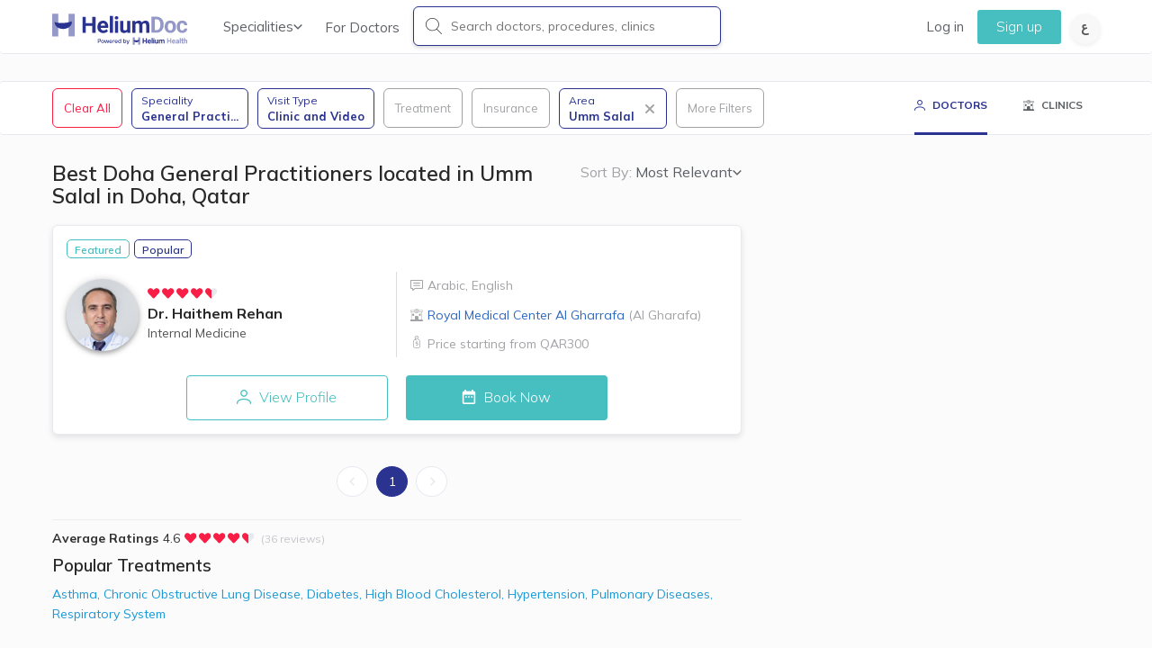

--- FILE ---
content_type: text/html; charset=utf-8
request_url: https://heliumdoc.com/doctors/general+practitioner-doha-umm+salal/
body_size: 23401
content:
<!DOCTYPE html><html lang="en" style="font-size:10px;-webkit-text-size-adjust:100%;text-size-adjust:100%"><head><meta charSet="utf-8"/><meta name="description" content="Book appointment with Best  General Practitioner (GP)   in Qatar. browse best doctors based on patient reviews"/><meta name="viewport" content="width=device-width, initial-scale=1, maximum-scale=1"/><title>Best Doha General Practitioners located in Umm Salal in  Doha, Qatar | HeliumDoc</title><link rel="stylesheet" href="https://cdnjs.cloudflare.com/ajax/libs/leaflet/1.9.4/leaflet.css"/><link rel="canonical" href="https://www.heliumdoc.com/doctors/general+practitioner-doha-umm+salal/"/><link rel="alternate" href="https://www.heliumdoc.com/doctors/general+practitioner-doha-umm+salal/" hreflang="en-qa"/><script async="" defer="" src="https://www.google.com/recaptcha/api.js?render=6LcAPLcqAAAAAJzWJ_y0iyzqTVyyiCyZfNk0ucB7"></script><link rel="alternate" href="https://www.heliumdoc.com/ar/doctors/%D8%B7%D8%A8%D9%8A%D8%A8+%D8%B9%D8%A7%D9%85-%D8%A7%D9%84%D8%AF%D9%88%D8%AD%D8%A9-%D8%A3%D9%85+%D8%B5%D9%84%D8%A7%D9%84/" hreflang="ar-qa"/><meta name="next-head-count" content="9"/><link rel="icon" href="/next-images/HeliumFavicon.ico" type="image/x-icon"/><link rel="preload" href="/fonts/Icons/meddy-icons.woff" as="font" crossorigin=""/><link rel="preload" href="/fonts/Icons/meddy-icons.css" as="font" crossorigin=""/><link rel="stylesheet" href="https://cdnjs.cloudflare.com/ajax/libs/react-datepicker/2.14.1/react-datepicker.min.css"/><link rel="preconnect" href="https://fonts.googleapis.com"/><link rel="preconnect" href="https://fonts.gstatic.com/"/><link rel="stylesheet" data-href="https://fonts.googleapis.com/css2?family=Mulish:ital,wght@0,200;0,300;0,400;0,600;0,700;0,900;1,200;1,300;1,400;1,600;1,700;1,900&amp;display=swap"/><link rel="preload" href="/_next/static/css/191892426ca1f790.css" as="style"/><link rel="stylesheet" href="/_next/static/css/191892426ca1f790.css" data-n-g=""/><noscript data-n-css=""></noscript><script defer="" nomodule="" src="/_next/static/chunks/polyfills-c67a75d1b6f99dc8.js"></script><script src="/_next/static/chunks/webpack-834e3d63c4e2c3cd.js" defer=""></script><script src="/_next/static/chunks/framework-5f3bec838a534705.js" defer=""></script><script src="/_next/static/chunks/main-e2bb2b57f39a2eb1.js" defer=""></script><script src="/_next/static/chunks/pages/_app-50f8f4fddfe0526d.js" defer=""></script><script src="/_next/static/chunks/2466-aac164aaa485acdf.js" defer=""></script><script src="/_next/static/chunks/5678-6aa5f1aca6192686.js" defer=""></script><script src="/_next/static/chunks/3903-64faf1aff4bcac12.js" defer=""></script><script src="/_next/static/chunks/5496-a73364f8607bc897.js" defer=""></script><script src="/_next/static/chunks/787-e96de416b53be565.js" defer=""></script><script src="/_next/static/chunks/6838-6648ebe86f4a269a.js" defer=""></script><script src="/_next/static/chunks/2556-25b9e0b3f19ae975.js" defer=""></script><script src="/_next/static/chunks/4186-3b11b84cf5f8753e.js" defer=""></script><script src="/_next/static/chunks/384-03d9654601fb2f6e.js" defer=""></script><script src="/_next/static/chunks/5839-821c19993363386f.js" defer=""></script><script src="/_next/static/chunks/8363-a441e1fd0d1291b4.js" defer=""></script><script src="/_next/static/chunks/4188-2fe0dac842a78c6d.js" defer=""></script><script src="/_next/static/chunks/pages/doctors/%5B...slug%5D-deec6e51bbdf42ea.js" defer=""></script><script src="/_next/static/6fe0ccb60f56453df81204de1862c917c5b54561/_buildManifest.js" defer=""></script><script src="/_next/static/6fe0ccb60f56453df81204de1862c917c5b54561/_ssgManifest.js" defer=""></script><style data-styled="" data-styled-version="5.3.5">@media (max-width:767px){.hIiXsm > div{inset:0 !important;}}/*!sc*/
.hIiXsm .error-toast{background-color:#D73E3E;color:#FFFFFF;width:420px;max-width:90%;border-radius:5px;padding:10px 15px;}/*!sc*/
.hIiXsm .error-toast > div{margin:0;-webkit-flex:initial;-ms-flex:initial;flex:initial;width:100%;}/*!sc*/
@media (max-width:767px){.hIiXsm .error-toast{max-width:none;border-top-left-radius:0;border-top-right-radius:0;}}/*!sc*/
data-styled.g5[id="sc-e2311785-0"]{content:"hIiXsm,"}/*!sc*/
.bEmdxU.rc-rate{margin:0;padding:0;list-style:none;font-size:18px;display:inline-block;vertical-align:middle;font-weight:normal;font-style:normal;outline:none;}/*!sc*/
.bEmdxU.rc-rate .rc-rate-disabled .rc-rate-star{cursor:default;}/*!sc*/
.bEmdxU.rc-rate .rc-rate-disabled .rc-rate-star:before,.bEmdxU.rc-rate .rc-rate-disabled .rc-rate-star-content:before{cursor:default;}/*!sc*/
.bEmdxU.rc-rate .rc-rate-star{margin:0;padding:0;display:inline-block;margin-right:8px;position:relative;-webkit-transition:all 0.3s;transition:all 0.3s;color:#e6e9ee;cursor:pointer;line-height:0;}/*!sc*/
.bEmdxU.rc-rate .rc-rate-star svg path{-webkit-transition:2s ease fill;transition:2s ease fill;}/*!sc*/
.bEmdxU.rc-rate .rc-rate-star-first{position:absolute;left:0;top:0;width:50%;height:100%;overflow:hidden;opacity:0;}/*!sc*/
.bEmdxU.rc-rate .rc-rate-star-half .rc-rate-star-first,.bEmdxU.rc-rate .rc-rate-star-half .rc-rate-star-second{opacity:1;}/*!sc*/
.bEmdxU.rc-rate .rc-rate-star-half .rc-rate-star-first,.bEmdxU.rc-rate .rc-rate-star-full .rc-rate-star-second{color:#f81e46;}/*!sc*/
.bEmdxU.rc-rate.global-rating{font-size:12px !important;line-height:0 !important;}/*!sc*/
.bEmdxU.rc-rate.global-rating .rc-rate-star{margin-right:2px;}/*!sc*/
.bEmdxU.rc-rate.global-rating svg{width:14px;height:14px;}/*!sc*/
data-styled.g219[id="sc-14e6a3f6-0"]{content:"bEmdxU,"}/*!sc*/
.bvvKAi{-webkit-text-decoration:none !important;text-decoration:none !important;}/*!sc*/
.bvvKAi:hover{-webkit-text-decoration:none !important;text-decoration:none !important;}/*!sc*/
data-styled.g242[id="sc-8bd5a2a9-22"]{content:"bvvKAi,"}/*!sc*/
</style><link rel="stylesheet" href="https://fonts.googleapis.com/css2?family=Mulish:ital,wght@0,200;0,300;0,400;0,600;0,700;0,900;1,200;1,300;1,400;1,600;1,700;1,900&display=swap"/></head><body style="font-size:14px"><div id="__next" data-reactroot=""><div id="doctors-loader1" style="height:100vh;width:100vw;background:#fff;position:fixed;z-index:999999999999999999999999;top:0;left:0;display:flex;align-items:center;justify-content:center;flex-direction:column"><div style="margin:0 auto 15px;font-size:10px;z-index:11000000;text-indent:-9999em;border:3px solid rgba(0, 0, 0, 0.2);border-left-color:#f81e46;-webkit-transform:translateZ(0);transform:translateZ(0);-webkit-animation:load8 1.1s infinite linear;animation:load8 1.1s infinite linear;border-radius:50%;width:60px;height:60px"></div><div style="font-size:18px;color:#555555;font-weight:300">Loading Doctors...</div></div><div class="navbar navbar-default global-navbar"><div class="container main-nav-container"><div class="navbar-header burger pull-left"><button class="navbar-toggle" type="button" id="sideTrigger" aria-label="Sidebar Button"><span class="icon-bar mine-shaft"></span><span class="icon-bar mine-shaft"></span><span class="icon-bar mine-shaft"></span></button></div><div class="navbar-header pull-left"><a class="navbar-brand" href="/"><span class="logo-font"><img class="nav-logo" src="/next-images/HELIUMDOC-logo-updated.svg" alt=""/></span></a></div><div class="navbar-header header-search-icon pull-right mobile-only"><div class="header-search-icon_content"><div class="pull-right"><ul class="nav pull-left"><li class="nav-item"><a href="" target="_self" class="nav-link change-lang-circle change-lang-ar" id="changeToArabic"><svg width="8" height="12" viewBox="0 0 8 12" fill="none" xmlns="http://www.w3.org/2000/svg"><path d="M4.52782 12C3.95972 12 3.40435 11.9328 2.86169 11.7983C2.3275 11.6639 1.8442 11.4496 1.41176 11.1555C0.979332 10.8697 0.63593 10.5 0.381558 10.0462C0.127186 9.59244 0 9.04622 0 8.40756C0 7.71849 0.139905 7.08824 0.419714 6.51681C0.699523 5.93698 1.0938 5.42437 1.60254 4.97899C2.11129 4.53361 2.7133 4.16387 3.40859 3.86975C4.11235 3.56723 4.8797 3.35294 5.71065 3.22689L6.13037 4.89076C5.38421 5.02521 4.73556 5.20168 4.18442 5.42017C3.64176 5.63866 3.19237 5.89496 2.83625 6.18908C2.48013 6.48319 2.21304 6.79832 2.03498 7.13445C1.86539 7.47899 1.7806 7.84034 1.7806 8.21849C1.7806 8.52101 1.83572 8.78572 1.94595 9.01261C2.06465 9.2395 2.22152 9.42857 2.41653 9.57983C2.61155 9.7395 2.82777 9.86555 3.06518 9.95798C3.3026 10.0588 3.54849 10.1303 3.80286 10.1723C4.05723 10.2143 4.29889 10.2353 4.52782 10.2353C5.11288 10.2353 5.65554 10.1807 6.1558 10.0714C6.66455 9.96218 7.1097 9.82773 7.49126 9.66807L8 11.2941C7.7965 11.395 7.50821 11.5 7.13514 11.6092C6.77054 11.7185 6.3593 11.8109 5.90143 11.8866C5.45204 11.9622 4.99417 12 4.52782 12ZM1.99682 5.01681C1.70005 4.89916 1.42448 4.73109 1.17011 4.51261C0.924218 4.29412 0.72496 4.02521 0.572337 3.70588C0.428193 3.37815 0.356121 3.0042 0.356121 2.58403C0.356121 2.05462 0.496025 1.59664 0.775835 1.21008C1.05564 0.82353 1.42872 0.52521 1.89507 0.315125C2.36142 0.105042 2.87016 0 3.4213 0C3.69263 0 3.94277 0.0168067 4.1717 0.0504202C4.40911 0.0840337 4.65077 0.134454 4.89666 0.20168L4.61685 1.87815C4.43879 1.83613 4.25649 1.80252 4.06995 1.77731C3.88341 1.7521 3.71807 1.7395 3.57393 1.7395C3.27716 1.7395 3.01855 1.78151 2.79809 1.86555C2.58612 1.94958 2.42077 2.07143 2.30207 2.23109C2.19184 2.38235 2.13673 2.56303 2.13673 2.77311C2.13673 2.94118 2.1876 3.10084 2.28935 3.2521C2.39958 3.40336 2.53948 3.53782 2.70906 3.65546C2.87864 3.76471 3.06518 3.85714 3.26868 3.93277C3.47218 4 3.67144 4.03782 3.86646 4.04622L1.99682 5.01681Z" fill="#555555"></path></svg></a></li></ul></div></div></div><div class="desk-only locale-switch-button pull-right"><div class="pull-right"><ul class="nav pull-left"><li class="nav-item"><a href="" target="_self" class="nav-link change-lang-circle change-lang-ar" id="changeToArabic"><svg width="8" height="12" viewBox="0 0 8 12" fill="none" xmlns="http://www.w3.org/2000/svg"><path d="M4.52782 12C3.95972 12 3.40435 11.9328 2.86169 11.7983C2.3275 11.6639 1.8442 11.4496 1.41176 11.1555C0.979332 10.8697 0.63593 10.5 0.381558 10.0462C0.127186 9.59244 0 9.04622 0 8.40756C0 7.71849 0.139905 7.08824 0.419714 6.51681C0.699523 5.93698 1.0938 5.42437 1.60254 4.97899C2.11129 4.53361 2.7133 4.16387 3.40859 3.86975C4.11235 3.56723 4.8797 3.35294 5.71065 3.22689L6.13037 4.89076C5.38421 5.02521 4.73556 5.20168 4.18442 5.42017C3.64176 5.63866 3.19237 5.89496 2.83625 6.18908C2.48013 6.48319 2.21304 6.79832 2.03498 7.13445C1.86539 7.47899 1.7806 7.84034 1.7806 8.21849C1.7806 8.52101 1.83572 8.78572 1.94595 9.01261C2.06465 9.2395 2.22152 9.42857 2.41653 9.57983C2.61155 9.7395 2.82777 9.86555 3.06518 9.95798C3.3026 10.0588 3.54849 10.1303 3.80286 10.1723C4.05723 10.2143 4.29889 10.2353 4.52782 10.2353C5.11288 10.2353 5.65554 10.1807 6.1558 10.0714C6.66455 9.96218 7.1097 9.82773 7.49126 9.66807L8 11.2941C7.7965 11.395 7.50821 11.5 7.13514 11.6092C6.77054 11.7185 6.3593 11.8109 5.90143 11.8866C5.45204 11.9622 4.99417 12 4.52782 12ZM1.99682 5.01681C1.70005 4.89916 1.42448 4.73109 1.17011 4.51261C0.924218 4.29412 0.72496 4.02521 0.572337 3.70588C0.428193 3.37815 0.356121 3.0042 0.356121 2.58403C0.356121 2.05462 0.496025 1.59664 0.775835 1.21008C1.05564 0.82353 1.42872 0.52521 1.89507 0.315125C2.36142 0.105042 2.87016 0 3.4213 0C3.69263 0 3.94277 0.0168067 4.1717 0.0504202C4.40911 0.0840337 4.65077 0.134454 4.89666 0.20168L4.61685 1.87815C4.43879 1.83613 4.25649 1.80252 4.06995 1.77731C3.88341 1.7521 3.71807 1.7395 3.57393 1.7395C3.27716 1.7395 3.01855 1.78151 2.79809 1.86555C2.58612 1.94958 2.42077 2.07143 2.30207 2.23109C2.19184 2.38235 2.13673 2.56303 2.13673 2.77311C2.13673 2.94118 2.1876 3.10084 2.28935 3.2521C2.39958 3.40336 2.53948 3.53782 2.70906 3.65546C2.87864 3.76471 3.06518 3.85714 3.26868 3.93277C3.47218 4 3.67144 4.03782 3.86646 4.04622L1.99682 5.01681Z" fill="#555555"></path></svg></a></li></ul></div></div><div class="collapse navbar-collapse navbar-left has-search-bar desk-only"><ul class="nav navbar-nav"><li class="dropdown jumbo"><a class="dropdown-toggle speciality-link" id="specDropdown" aria-haspopup="true" aria-expanded="false">Specialities<div class="navbar-chevron"><span class="meddy-light-chevron gray-chevron chevron-down"></span></div></a><div class="dropdown-menu" aria-labelledby="specDropdown"><div class="row"><div class="col-xs-12 col-sm-4"><h3 class="dropdown-header">General Care</h3><a class="dropdown-subheader" href="/doctors/general+practitioner/">General Practitioners (GP)</a><a class="dropdown-subheader" href="/doctors/internal+medicine/">Internal Medicine</a><a class="dropdown-subheader" href="/doctors/pediatrician/">Pediatricians</a><a class="dropdown-subheader" href="/doctors/obstetrician+and+gynecologist/">Obstetricians &amp; Gynecologists (OB/GYN)</a><a class="dropdown-subheader" href="/doctors/general+dentist/">General Dentists</a></div><div class="col-xs-12 col-sm-4"><h3 class="dropdown-header">Specialized Care</h3><a class="dropdown-subheader" href="/doctors/orthopedic+surgeon/">Orthopedic Surgeons</a><a class="dropdown-subheader" href="/doctors/urologist/">Urologists</a><a class="dropdown-subheader" href="/doctors/ophthalmologist/">Eye Doctors</a><a class="dropdown-subheader" href="/doctors/e+n+t/">Ear, Nose &amp; Throat (ENT)</a><a class="dropdown-subheader" href="/doctors/endocrinologist/">Endocrinologist</a><a class="dropdown-subheader" href="/doctors/dermatologist/">Dermatologists</a></div><div class="col-xs-12 col-sm-4"><h3 class="dropdown-header">Other Care</h3><a class="dropdown-subheader" href="/doctors/plastic+surgeon/">Plastic Surgeons</a><a class="dropdown-subheader" href="/doctors/psychiatrist/">Psychiatrists</a><a class="dropdown-subheader" href="/doctors/orthodontist/">Orthodontists</a></div></div></div></li><li class="nav-item"><a class="nav-link nav-link-for-doctors" href="/join-doctors/">For Doctors</a></li><li class="nav-item input-search-container"><div class="search-container"><div class="search-wrapper"><i class="meddy-search desk-only"></i><input type="text" name="search" class="search-input" value="" placeholder="Search doctors, procedures, clinics" id="search-text-desk" autoComplete="off" data-hj-allow="true"/><span class="close-search-cta mobile-only">Cancel</span></div></div></li></ul></div><div class="collapse navbar-collapse navbar-right additional-items desk-only"><div class="special-bar mobile-only"><span class="first pelorous"></span><span class="second primary-blue"></span><span class="third carnation"></span></div><ul class="nav navbar-nav"><li class="nav-item"><a class="nav-link" href="/login/">Log in</a></li><li class="nav-item"><a class="nav-link signup" href="/signup/">Sign up</a></li></ul></div></div><div class="mobile-only container"><div class="search-container"><div class="mobile-search-triggerer"><svg width="20" height="20" viewBox="0 0 20 20" fill="none" xmlns="http://www.w3.org/2000/svg"><path fill-rule="evenodd" clip-rule="evenodd" d="M13.6562 13.1641L18.8945 18.4375C19.0352 18.543 19.0352 18.7891 18.8945 18.8945C18.8242 18.9648 18.7188 19 18.6484 19C18.543 19 18.4727 18.9648 18.4023 18.8945L13.1289 13.6211C11.8633 14.6406 10.2109 15.2734 8.41797 15.2734C4.33984 15.2734 1 12.0742 1 8.13672C1 4.19922 4.33984 1 8.41797 1C12.4961 1 15.8359 4.19922 15.8359 8.13672C15.8359 10.1055 14.9922 11.8984 13.6562 13.1641ZM1.70312 8.13672C1.70312 11.6875 4.72656 14.6055 8.41797 14.6055C12.1094 14.6055 15.1328 11.6875 15.1328 8.13672C15.1328 4.58594 12.1094 1.66797 8.41797 1.66797C4.72656 1.66797 1.70312 4.58594 1.70312 8.13672Z" fill="#2A3390"></path><path d="M18.8945 18.4375L18.5398 18.7899L18.5654 18.8157L18.5945 18.8375L18.8945 18.4375ZM13.6562 13.1641L13.3124 12.8011L12.9407 13.1532L13.3015 13.5164L13.6562 13.1641ZM18.8945 18.8945L18.5945 18.4945L18.5661 18.5159L18.541 18.541L18.8945 18.8945ZM13.1289 13.6211L13.4825 13.2675L13.1649 12.95L12.8152 13.2317L13.1289 13.6211ZM19.2493 18.0851L14.011 12.8117L13.3015 13.5164L18.5398 18.7899L19.2493 18.0851ZM19.1945 19.2945C19.4166 19.128 19.5 18.8759 19.5 18.666C19.5 18.4561 19.4166 18.204 19.1945 18.0375L18.5945 18.8375C18.5131 18.7764 18.5 18.7001 18.5 18.666C18.5 18.6319 18.5131 18.5556 18.5945 18.4945L19.1945 19.2945ZM18.6484 19.5C18.8424 19.5 19.0779 19.4183 19.2481 19.2481L18.541 18.541C18.5627 18.5193 18.5799 18.5118 18.5858 18.5094C18.59 18.5077 18.5957 18.5058 18.6037 18.5041C18.6109 18.5026 18.626 18.5 18.6484 18.5V19.5ZM18.0488 19.2481C18.1135 19.3128 18.198 19.3811 18.3091 19.4305C18.4224 19.4809 18.5374 19.5 18.6484 19.5V18.5C18.654 18.5 18.6811 18.5015 18.7153 18.5167C18.7473 18.531 18.7615 18.5466 18.7559 18.541L18.0488 19.2481ZM12.7754 13.9746L18.0488 19.2481L18.7559 18.541L13.4825 13.2675L12.7754 13.9746ZM8.41797 15.7734C10.3291 15.7734 12.0912 15.099 13.4426 14.0105L12.8152 13.2317C11.6353 14.1822 10.0928 14.7734 8.41797 14.7734V15.7734ZM0.5 8.13672C0.5 12.369 4.08274 15.7734 8.41797 15.7734V14.7734C4.59695 14.7734 1.5 11.7794 1.5 8.13672H0.5ZM8.41797 0.5C4.08274 0.5 0.5 3.90441 0.5 8.13672H1.5C1.5 4.49402 4.59695 1.5 8.41797 1.5V0.5ZM16.3359 8.13672C16.3359 3.90441 12.7532 0.5 8.41797 0.5V1.5C12.239 1.5 15.3359 4.49402 15.3359 8.13672H16.3359ZM14.0001 13.527C15.4298 12.1726 16.3359 10.2507 16.3359 8.13672H15.3359C15.3359 9.96025 14.5545 11.6243 13.3124 12.8011L14.0001 13.527ZM8.41797 14.1055C4.98522 14.1055 2.20312 11.3942 2.20312 8.13672H1.20312C1.20312 11.9808 4.46791 15.1055 8.41797 15.1055V14.1055ZM14.6328 8.13672C14.6328 11.3942 11.8507 14.1055 8.41797 14.1055V15.1055C12.368 15.1055 15.6328 11.9808 15.6328 8.13672H14.6328ZM8.41797 2.16797C11.8507 2.16797 14.6328 4.87925 14.6328 8.13672H15.6328C15.6328 4.29263 12.368 1.16797 8.41797 1.16797V2.16797ZM2.20312 8.13672C2.20312 4.87925 4.98522 2.16797 8.41797 2.16797V1.16797C4.46791 1.16797 1.20312 4.29263 1.20312 8.13672H2.20312Z" fill="#2A3390"></path></svg><span>Search doctors, procedures, clinics</span></div></div></div></div><div class="sc-e2311785-0 hIiXsm"><div style="position:fixed;z-index:9999;top:16px;left:16px;right:16px;bottom:16px;pointer-events:none"></div></div><div><div id="listings"><div class="navbar navbar-default mobile-only" style="height:54px;z-index:4"><div class="" style="width:auto;display:flex;cursor:pointer;justify-content:space-evenly"><div class="listing-button-invert" style="width:100%;display:flex;justify-content:center;align-items:center"><div style="display:flex;justify-content:center;margin-top:3px;font-size:12px;font-weight:bold"><i style="margin-top:2px" class="meddy-profile middle-icon mr-1"></i><span>DOCTORS</span></div></div><div class="" style="width:100%;display:flex;justify-content:center;align-items:center"><div style="display:flex;justify-content:center;font-size:12px;font-weight:bold"><i style="margin-top:2px" class="meddy-clinic middle-icon mr-1 "></i> <span>CLINICS</span></div></div></div></div><div id="doctor-filters-placeholder" class="doctor-filters-placeholder" style="position:sticky;min-height:60px"><div class="filter-box"><div class="filters-container doctor-listing-filter-container custom-size" style="background:transparent"></div></div></div><div class="container listings-container"><div class="row"><div><div class="col-md-8 col-xs-12 listings-wrapper"><div class="pre-listings-section desk-only" style="margin-top:30px"><div class="listings-sort-by-wrapper"><span id="sortByListTrigger" trigger-overlay="" animate-in="slideInUp" animate-out="slideOutDown" target-id="sortByListOverlay2"><span class="sort-by-header">Sort By:<!-- --> </span><span class="listings-sort-by-active">Most Relevant</span><span class="meddy-light-chevron gray-chevron chevron-down navbar-chevron"></span></span></div><div><h1 class="listings-object-count">Best Doha General Practitioners located in Umm Salal in  Doha, Qatar</h1></div></div><div class="listings-container"><div><div style="min-height:200px"><a itemType="http://schema.org/Physician" class="listings-card doctor-card-wrapper medium-dropshadow" title="Best Internal Medicine in Doha" style="padding-bottom:15px" href="/haithem-rehan/"><meta itemProp="name" content="Dr. Haithem Rehan"/><meta itemProp="image" content="https://cloud.heliumdoc.com/profilepic/haithem-rehan/300/300/95"/><meta itemProp="medicalSpecialty"/><meta itemProp="address" content="Al Gharafa"/><meta itemProp="telephone"/><meta itemProp="priceRange" content="Price starting from QAR300"/><meta itemProp="geo"/><meta itemProp="hasMap" content="https://www.google.com/maps/place/"/><meta itemProp="url" content="/doctors/general+practitioner-doha-umm+salal/"/><meta itemProp="description" content="Book appointment with Best  General Practitioner (GP)   in Qatar. browse best doctors based on patient reviews"/><div style="display:flex;flex-direction:column"><div style="display:flex;gap:12px"><div class="special-identifiers"><div class="status-container" style="display:flex;flex-wrap:wrap"> <div class="featured-identifier">Featured</div> <div class="popular-doctor-identifier">Popular</div> </div></div></div><div class="doctor-card-name-price-group-container"><div class="doctor-card-name-group-wrapper"><div id="name-group" style="display:flex;align-items:center"><div style="display:flex;justify-content:center;flex-direction:column"><div class="img-circle lazy-img-placeholder doctor-card-name-group-image-wrapper"><span style="box-sizing:border-box;display:inline-block;overflow:hidden;width:initial;height:initial;background:none;opacity:1;border:0;margin:0;padding:0;position:relative;max-width:100%"><span style="box-sizing:border-box;display:block;width:initial;height:initial;background:none;opacity:1;border:0;margin:0;padding:0;max-width:100%"><img style="display:block;max-width:100%;width:initial;height:initial;background:none;opacity:1;border:0;margin:0;padding:0" alt="" aria-hidden="true" src="data:image/svg+xml,%3csvg%20xmlns=%27http://www.w3.org/2000/svg%27%20version=%271.1%27%20width=%27130%27%20height=%27130%27/%3e"/></span><img alt="Dr. Haithem Rehan" src="[data-uri]" decoding="async" data-nimg="intrinsic" class="doctor-card-pic" style="position:absolute;top:0;left:0;bottom:0;right:0;box-sizing:border-box;padding:0;border:none;margin:auto;display:block;width:0;height:0;min-width:100%;max-width:100%;min-height:100%;max-height:100%"/><noscript><img alt="Dr. Haithem Rehan" srcSet="/_next/image/?url=https%3A%2F%2Fcloud.heliumdoc.com%2Fprofilepic%2Fhaithem-rehan%2F100%2F100%2F95&amp;w=256&amp;q=75 1x, /_next/image/?url=https%3A%2F%2Fcloud.heliumdoc.com%2Fprofilepic%2Fhaithem-rehan%2F100%2F100%2F95&amp;w=384&amp;q=75 2x" src="/_next/image/?url=https%3A%2F%2Fcloud.heliumdoc.com%2Fprofilepic%2Fhaithem-rehan%2F100%2F100%2F95&amp;w=384&amp;q=75" decoding="async" data-nimg="intrinsic" style="position:absolute;top:0;left:0;bottom:0;right:0;box-sizing:border-box;padding:0;border:none;margin:auto;display:block;width:0;height:0;min-width:100%;max-width:100%;min-height:100%;max-height:100%" class="doctor-card-pic" loading="lazy"/></noscript></span></div></div><div style="display:flex;flex-direction:column;justify-content:center;margin:0px 10px"><div class="rating-placeholder"><div class="rating-scheme"><ul class="rc-rate sc-14e6a3f6-0 bEmdxU global-rating rc-rate-disabled" tabindex="-1" role="radiogroup"><li class="rc-rate-star rc-rate-star-full"><div role="radio" aria-checked="true" aria-posinset="1" aria-setsize="5" tabindex="-1"><div class="rc-rate-star-first"><svg width="32px" height="32px" viewBox="0 0 12 10" version="1.1" xmlns="http://www.w3.org/2000/svg" xmlns:xlink="http://www.w3.org/1999/xlink"><g id="Symbols" stroke="none" stroke-width="1" fill="none" fill-rule="evenodd"><g id="Rating-/-5" transform="translate(0.000000, -1.000000)" fill-rule="nonzero"><path fill="currentColor" d="M0.826146558,6.03328158 L4.98004664,10.3945038 L4.98006425,10.3944871 C5.36095809,10.7943914 5.99392009,10.8098025 6.39382444,10.4289086 C6.40529583,10.4179826 6.41650595,10.4067854 6.42744531,10.3953267 C8.2390822,8.4976843 9.62530899,7.0456436 10.5861257,6.03920466 C11.6881957,4.88480891 11.6881957,3.02610833 10.5861257,1.87171412 C9.48407032,0.717319911 7.70961778,0.717302988 6.60754777,1.87171412 L5.7089454,2.81295288 L4.80473911,1.86579566 C3.70265447,0.711401448 1.92821642,0.711401448 0.826146558,1.86579566 C-0.27592349,3.02018986 -0.274840749,4.87777198 0.826146558,6.03328158 Z" id="Shape"></path></g></g></svg></div><div class="rc-rate-star-second"><svg width="32px" height="32px" viewBox="0 0 12 10" version="1.1" xmlns="http://www.w3.org/2000/svg" xmlns:xlink="http://www.w3.org/1999/xlink"><g id="Symbols" stroke="none" stroke-width="1" fill="none" fill-rule="evenodd"><g id="Rating-/-5" transform="translate(0.000000, -1.000000)" fill-rule="nonzero"><path fill="currentColor" d="M0.826146558,6.03328158 L4.98004664,10.3945038 L4.98006425,10.3944871 C5.36095809,10.7943914 5.99392009,10.8098025 6.39382444,10.4289086 C6.40529583,10.4179826 6.41650595,10.4067854 6.42744531,10.3953267 C8.2390822,8.4976843 9.62530899,7.0456436 10.5861257,6.03920466 C11.6881957,4.88480891 11.6881957,3.02610833 10.5861257,1.87171412 C9.48407032,0.717319911 7.70961778,0.717302988 6.60754777,1.87171412 L5.7089454,2.81295288 L4.80473911,1.86579566 C3.70265447,0.711401448 1.92821642,0.711401448 0.826146558,1.86579566 C-0.27592349,3.02018986 -0.274840749,4.87777198 0.826146558,6.03328158 Z" id="Shape"></path></g></g></svg></div></div></li><li class="rc-rate-star rc-rate-star-full"><div role="radio" aria-checked="true" aria-posinset="2" aria-setsize="5" tabindex="-1"><div class="rc-rate-star-first"><svg width="32px" height="32px" viewBox="0 0 12 10" version="1.1" xmlns="http://www.w3.org/2000/svg" xmlns:xlink="http://www.w3.org/1999/xlink"><g id="Symbols" stroke="none" stroke-width="1" fill="none" fill-rule="evenodd"><g id="Rating-/-5" transform="translate(0.000000, -1.000000)" fill-rule="nonzero"><path fill="currentColor" d="M0.826146558,6.03328158 L4.98004664,10.3945038 L4.98006425,10.3944871 C5.36095809,10.7943914 5.99392009,10.8098025 6.39382444,10.4289086 C6.40529583,10.4179826 6.41650595,10.4067854 6.42744531,10.3953267 C8.2390822,8.4976843 9.62530899,7.0456436 10.5861257,6.03920466 C11.6881957,4.88480891 11.6881957,3.02610833 10.5861257,1.87171412 C9.48407032,0.717319911 7.70961778,0.717302988 6.60754777,1.87171412 L5.7089454,2.81295288 L4.80473911,1.86579566 C3.70265447,0.711401448 1.92821642,0.711401448 0.826146558,1.86579566 C-0.27592349,3.02018986 -0.274840749,4.87777198 0.826146558,6.03328158 Z" id="Shape"></path></g></g></svg></div><div class="rc-rate-star-second"><svg width="32px" height="32px" viewBox="0 0 12 10" version="1.1" xmlns="http://www.w3.org/2000/svg" xmlns:xlink="http://www.w3.org/1999/xlink"><g id="Symbols" stroke="none" stroke-width="1" fill="none" fill-rule="evenodd"><g id="Rating-/-5" transform="translate(0.000000, -1.000000)" fill-rule="nonzero"><path fill="currentColor" d="M0.826146558,6.03328158 L4.98004664,10.3945038 L4.98006425,10.3944871 C5.36095809,10.7943914 5.99392009,10.8098025 6.39382444,10.4289086 C6.40529583,10.4179826 6.41650595,10.4067854 6.42744531,10.3953267 C8.2390822,8.4976843 9.62530899,7.0456436 10.5861257,6.03920466 C11.6881957,4.88480891 11.6881957,3.02610833 10.5861257,1.87171412 C9.48407032,0.717319911 7.70961778,0.717302988 6.60754777,1.87171412 L5.7089454,2.81295288 L4.80473911,1.86579566 C3.70265447,0.711401448 1.92821642,0.711401448 0.826146558,1.86579566 C-0.27592349,3.02018986 -0.274840749,4.87777198 0.826146558,6.03328158 Z" id="Shape"></path></g></g></svg></div></div></li><li class="rc-rate-star rc-rate-star-full"><div role="radio" aria-checked="true" aria-posinset="3" aria-setsize="5" tabindex="-1"><div class="rc-rate-star-first"><svg width="32px" height="32px" viewBox="0 0 12 10" version="1.1" xmlns="http://www.w3.org/2000/svg" xmlns:xlink="http://www.w3.org/1999/xlink"><g id="Symbols" stroke="none" stroke-width="1" fill="none" fill-rule="evenodd"><g id="Rating-/-5" transform="translate(0.000000, -1.000000)" fill-rule="nonzero"><path fill="currentColor" d="M0.826146558,6.03328158 L4.98004664,10.3945038 L4.98006425,10.3944871 C5.36095809,10.7943914 5.99392009,10.8098025 6.39382444,10.4289086 C6.40529583,10.4179826 6.41650595,10.4067854 6.42744531,10.3953267 C8.2390822,8.4976843 9.62530899,7.0456436 10.5861257,6.03920466 C11.6881957,4.88480891 11.6881957,3.02610833 10.5861257,1.87171412 C9.48407032,0.717319911 7.70961778,0.717302988 6.60754777,1.87171412 L5.7089454,2.81295288 L4.80473911,1.86579566 C3.70265447,0.711401448 1.92821642,0.711401448 0.826146558,1.86579566 C-0.27592349,3.02018986 -0.274840749,4.87777198 0.826146558,6.03328158 Z" id="Shape"></path></g></g></svg></div><div class="rc-rate-star-second"><svg width="32px" height="32px" viewBox="0 0 12 10" version="1.1" xmlns="http://www.w3.org/2000/svg" xmlns:xlink="http://www.w3.org/1999/xlink"><g id="Symbols" stroke="none" stroke-width="1" fill="none" fill-rule="evenodd"><g id="Rating-/-5" transform="translate(0.000000, -1.000000)" fill-rule="nonzero"><path fill="currentColor" d="M0.826146558,6.03328158 L4.98004664,10.3945038 L4.98006425,10.3944871 C5.36095809,10.7943914 5.99392009,10.8098025 6.39382444,10.4289086 C6.40529583,10.4179826 6.41650595,10.4067854 6.42744531,10.3953267 C8.2390822,8.4976843 9.62530899,7.0456436 10.5861257,6.03920466 C11.6881957,4.88480891 11.6881957,3.02610833 10.5861257,1.87171412 C9.48407032,0.717319911 7.70961778,0.717302988 6.60754777,1.87171412 L5.7089454,2.81295288 L4.80473911,1.86579566 C3.70265447,0.711401448 1.92821642,0.711401448 0.826146558,1.86579566 C-0.27592349,3.02018986 -0.274840749,4.87777198 0.826146558,6.03328158 Z" id="Shape"></path></g></g></svg></div></div></li><li class="rc-rate-star rc-rate-star-full"><div role="radio" aria-checked="true" aria-posinset="4" aria-setsize="5" tabindex="-1"><div class="rc-rate-star-first"><svg width="32px" height="32px" viewBox="0 0 12 10" version="1.1" xmlns="http://www.w3.org/2000/svg" xmlns:xlink="http://www.w3.org/1999/xlink"><g id="Symbols" stroke="none" stroke-width="1" fill="none" fill-rule="evenodd"><g id="Rating-/-5" transform="translate(0.000000, -1.000000)" fill-rule="nonzero"><path fill="currentColor" d="M0.826146558,6.03328158 L4.98004664,10.3945038 L4.98006425,10.3944871 C5.36095809,10.7943914 5.99392009,10.8098025 6.39382444,10.4289086 C6.40529583,10.4179826 6.41650595,10.4067854 6.42744531,10.3953267 C8.2390822,8.4976843 9.62530899,7.0456436 10.5861257,6.03920466 C11.6881957,4.88480891 11.6881957,3.02610833 10.5861257,1.87171412 C9.48407032,0.717319911 7.70961778,0.717302988 6.60754777,1.87171412 L5.7089454,2.81295288 L4.80473911,1.86579566 C3.70265447,0.711401448 1.92821642,0.711401448 0.826146558,1.86579566 C-0.27592349,3.02018986 -0.274840749,4.87777198 0.826146558,6.03328158 Z" id="Shape"></path></g></g></svg></div><div class="rc-rate-star-second"><svg width="32px" height="32px" viewBox="0 0 12 10" version="1.1" xmlns="http://www.w3.org/2000/svg" xmlns:xlink="http://www.w3.org/1999/xlink"><g id="Symbols" stroke="none" stroke-width="1" fill="none" fill-rule="evenodd"><g id="Rating-/-5" transform="translate(0.000000, -1.000000)" fill-rule="nonzero"><path fill="currentColor" d="M0.826146558,6.03328158 L4.98004664,10.3945038 L4.98006425,10.3944871 C5.36095809,10.7943914 5.99392009,10.8098025 6.39382444,10.4289086 C6.40529583,10.4179826 6.41650595,10.4067854 6.42744531,10.3953267 C8.2390822,8.4976843 9.62530899,7.0456436 10.5861257,6.03920466 C11.6881957,4.88480891 11.6881957,3.02610833 10.5861257,1.87171412 C9.48407032,0.717319911 7.70961778,0.717302988 6.60754777,1.87171412 L5.7089454,2.81295288 L4.80473911,1.86579566 C3.70265447,0.711401448 1.92821642,0.711401448 0.826146558,1.86579566 C-0.27592349,3.02018986 -0.274840749,4.87777198 0.826146558,6.03328158 Z" id="Shape"></path></g></g></svg></div></div></li><li class="rc-rate-star rc-rate-star-half rc-rate-star-active"><div role="radio" aria-checked="true" aria-posinset="5" aria-setsize="5" tabindex="-1"><div class="rc-rate-star-first"><svg width="32px" height="32px" viewBox="0 0 12 10" version="1.1" xmlns="http://www.w3.org/2000/svg" xmlns:xlink="http://www.w3.org/1999/xlink"><g id="Symbols" stroke="none" stroke-width="1" fill="none" fill-rule="evenodd"><g id="Rating-/-5" transform="translate(0.000000, -1.000000)" fill-rule="nonzero"><path fill="currentColor" d="M0.826146558,6.03328158 L4.98004664,10.3945038 L4.98006425,10.3944871 C5.36095809,10.7943914 5.99392009,10.8098025 6.39382444,10.4289086 C6.40529583,10.4179826 6.41650595,10.4067854 6.42744531,10.3953267 C8.2390822,8.4976843 9.62530899,7.0456436 10.5861257,6.03920466 C11.6881957,4.88480891 11.6881957,3.02610833 10.5861257,1.87171412 C9.48407032,0.717319911 7.70961778,0.717302988 6.60754777,1.87171412 L5.7089454,2.81295288 L4.80473911,1.86579566 C3.70265447,0.711401448 1.92821642,0.711401448 0.826146558,1.86579566 C-0.27592349,3.02018986 -0.274840749,4.87777198 0.826146558,6.03328158 Z" id="Shape"></path></g></g></svg></div><div class="rc-rate-star-second"><svg width="32px" height="32px" viewBox="0 0 12 10" version="1.1" xmlns="http://www.w3.org/2000/svg" xmlns:xlink="http://www.w3.org/1999/xlink"><g id="Symbols" stroke="none" stroke-width="1" fill="none" fill-rule="evenodd"><g id="Rating-/-5" transform="translate(0.000000, -1.000000)" fill-rule="nonzero"><path fill="currentColor" d="M0.826146558,6.03328158 L4.98004664,10.3945038 L4.98006425,10.3944871 C5.36095809,10.7943914 5.99392009,10.8098025 6.39382444,10.4289086 C6.40529583,10.4179826 6.41650595,10.4067854 6.42744531,10.3953267 C8.2390822,8.4976843 9.62530899,7.0456436 10.5861257,6.03920466 C11.6881957,4.88480891 11.6881957,3.02610833 10.5861257,1.87171412 C9.48407032,0.717319911 7.70961778,0.717302988 6.60754777,1.87171412 L5.7089454,2.81295288 L4.80473911,1.86579566 C3.70265447,0.711401448 1.92821642,0.711401448 0.826146558,1.86579566 C-0.27592349,3.02018986 -0.274840749,4.87777198 0.826146558,6.03328158 Z" id="Shape"></path></g></g></svg></div></div></li></ul></div></div><h3 style="font-size:16px;color:#282828;font-weight:700;margin:5px 0px 3px 0px">Dr.<!-- --> <!-- -->Haithem Rehan</h3><p style="font-weight:400;color:#555555;font-size:14px;margin-bottom:0px">Internal Medicine</p></div></div></div><div style="display:flex;justify-content:center;flex-direction:column;flex-basis:0;flex-grow:1;margin-right:10px"><div id="price-group" class="doctor-card-price-group"><p class="listings-card-subheader doctor-card-price-group-item"><i class="meddy-speech-bubble middle-icon" style="margin-top:3px"></i><div><shy> <span>Arabic<span>,</span></span></shy><shy> <span>English</span></shy></div></p><p class="listings-card-subheader doctor-card-price-group-item" style="display:flex"><i class="meddy-clinic middle-icon" style="margin-top:2px"></i><div><div><span><a style="font-size:14px" class="listings-subheader-link" title="Dr. Haithem Rehan Royal Medical Center" href="/clinic/royal-medical-center-al-gharrafa/">Royal Medical Center<!-- --> <!-- -->Al Gharrafa<!-- --> <span style="color:#A2A3A6">(<!-- -->Al Gharafa<!-- -->)</span></a></span></div></div></p><p class="listings-card-subheader price-limit-div doctor-card-price-group-item"><i class="meddy-price-tag middle-icon"></i>Price starting from<!-- --> <!-- -->QAR300</p></div></div></div><div class="doctor-card-button-group-wrapper"><div style="display:flex"><div class="doctor-card-button-group-inner" style="flex-grow:1"><a title="Dr. Haithem Rehan Internal Medicine" href="/haithem-rehan/"><button class="listings-view-cta button-default-md doctor-card-button-group-btn-view-profile  "><i class="meddy-profile middle-icon desk-only" aria-hidden="true"></i> View Profile </button></a></div><div class="doctor-card-button-group-inner" style="flex-grow:2" title="Book appointment with Dr. Haithem Rehan Internal Medicine"><a class="sc-8bd5a2a9-22 bvvKAi"><button class="listings-book-now button-default-md doctor-card-button-group-btn doctor-card-button-group-btn-book"><i class="meddy-calendar middle-icon doctor-listing-calender" aria-hidden="true"></i> Book Now </button></a></div></div></div></div></a></div><div class="mobile-only"></div></div><div class="pagination-wrapper"><ul class="pagination"><li class="prev disabled"><a><div class="pagination-chevron-prev"><span class="meddy-light-chevron gray-chevron chevron-left"></span></div></a></li><li class="active"><a>1</a></li><li class="next disabled"><a><div class="pagination-chevron"><span class="meddy-light-chevron gray-chevron chevron-right"></span></div></a></li></ul></div><hr class="no-margin"/><div><div itemscope="" itemType="http://schema.org/LocalBusiness"><meta itemProp="name" content="{{ ctrl.filterStringConstruction }}"/><meta itemProp="image" content="https://cloud.heliumdoc.com/static/dist/images/default_hospital.png"/><div itemProp="aggregateRating" itemscope="" itemType="http://schema.org/AggregateRating" style="display:none"><span itemProp="ratingValue">4.6</span><span itemProp="reviewCount">36</span><span itemProp="bestRating">5</span><span itemProp="worstRating">0</span></div></div><div class="aggregate-rating ratings-in-clinic"><strong> <!-- -->Average Ratings<!-- --> </strong><span class="aggregate-rating-rounded"> <!-- -->4.6</span><div class="rating-scheme"><ul class="rc-rate sc-14e6a3f6-0 bEmdxU global-rating rc-rate-disabled" tabindex="-1" role="radiogroup"><li class="rc-rate-star rc-rate-star-full"><div role="radio" aria-checked="true" aria-posinset="1" aria-setsize="5" tabindex="-1"><div class="rc-rate-star-first"><svg width="32px" height="32px" viewBox="0 0 12 10" version="1.1" xmlns="http://www.w3.org/2000/svg" xmlns:xlink="http://www.w3.org/1999/xlink"><g id="Symbols" stroke="none" stroke-width="1" fill="none" fill-rule="evenodd"><g id="Rating-/-5" transform="translate(0.000000, -1.000000)" fill-rule="nonzero"><path fill="currentColor" d="M0.826146558,6.03328158 L4.98004664,10.3945038 L4.98006425,10.3944871 C5.36095809,10.7943914 5.99392009,10.8098025 6.39382444,10.4289086 C6.40529583,10.4179826 6.41650595,10.4067854 6.42744531,10.3953267 C8.2390822,8.4976843 9.62530899,7.0456436 10.5861257,6.03920466 C11.6881957,4.88480891 11.6881957,3.02610833 10.5861257,1.87171412 C9.48407032,0.717319911 7.70961778,0.717302988 6.60754777,1.87171412 L5.7089454,2.81295288 L4.80473911,1.86579566 C3.70265447,0.711401448 1.92821642,0.711401448 0.826146558,1.86579566 C-0.27592349,3.02018986 -0.274840749,4.87777198 0.826146558,6.03328158 Z" id="Shape"></path></g></g></svg></div><div class="rc-rate-star-second"><svg width="32px" height="32px" viewBox="0 0 12 10" version="1.1" xmlns="http://www.w3.org/2000/svg" xmlns:xlink="http://www.w3.org/1999/xlink"><g id="Symbols" stroke="none" stroke-width="1" fill="none" fill-rule="evenodd"><g id="Rating-/-5" transform="translate(0.000000, -1.000000)" fill-rule="nonzero"><path fill="currentColor" d="M0.826146558,6.03328158 L4.98004664,10.3945038 L4.98006425,10.3944871 C5.36095809,10.7943914 5.99392009,10.8098025 6.39382444,10.4289086 C6.40529583,10.4179826 6.41650595,10.4067854 6.42744531,10.3953267 C8.2390822,8.4976843 9.62530899,7.0456436 10.5861257,6.03920466 C11.6881957,4.88480891 11.6881957,3.02610833 10.5861257,1.87171412 C9.48407032,0.717319911 7.70961778,0.717302988 6.60754777,1.87171412 L5.7089454,2.81295288 L4.80473911,1.86579566 C3.70265447,0.711401448 1.92821642,0.711401448 0.826146558,1.86579566 C-0.27592349,3.02018986 -0.274840749,4.87777198 0.826146558,6.03328158 Z" id="Shape"></path></g></g></svg></div></div></li><li class="rc-rate-star rc-rate-star-full"><div role="radio" aria-checked="true" aria-posinset="2" aria-setsize="5" tabindex="-1"><div class="rc-rate-star-first"><svg width="32px" height="32px" viewBox="0 0 12 10" version="1.1" xmlns="http://www.w3.org/2000/svg" xmlns:xlink="http://www.w3.org/1999/xlink"><g id="Symbols" stroke="none" stroke-width="1" fill="none" fill-rule="evenodd"><g id="Rating-/-5" transform="translate(0.000000, -1.000000)" fill-rule="nonzero"><path fill="currentColor" d="M0.826146558,6.03328158 L4.98004664,10.3945038 L4.98006425,10.3944871 C5.36095809,10.7943914 5.99392009,10.8098025 6.39382444,10.4289086 C6.40529583,10.4179826 6.41650595,10.4067854 6.42744531,10.3953267 C8.2390822,8.4976843 9.62530899,7.0456436 10.5861257,6.03920466 C11.6881957,4.88480891 11.6881957,3.02610833 10.5861257,1.87171412 C9.48407032,0.717319911 7.70961778,0.717302988 6.60754777,1.87171412 L5.7089454,2.81295288 L4.80473911,1.86579566 C3.70265447,0.711401448 1.92821642,0.711401448 0.826146558,1.86579566 C-0.27592349,3.02018986 -0.274840749,4.87777198 0.826146558,6.03328158 Z" id="Shape"></path></g></g></svg></div><div class="rc-rate-star-second"><svg width="32px" height="32px" viewBox="0 0 12 10" version="1.1" xmlns="http://www.w3.org/2000/svg" xmlns:xlink="http://www.w3.org/1999/xlink"><g id="Symbols" stroke="none" stroke-width="1" fill="none" fill-rule="evenodd"><g id="Rating-/-5" transform="translate(0.000000, -1.000000)" fill-rule="nonzero"><path fill="currentColor" d="M0.826146558,6.03328158 L4.98004664,10.3945038 L4.98006425,10.3944871 C5.36095809,10.7943914 5.99392009,10.8098025 6.39382444,10.4289086 C6.40529583,10.4179826 6.41650595,10.4067854 6.42744531,10.3953267 C8.2390822,8.4976843 9.62530899,7.0456436 10.5861257,6.03920466 C11.6881957,4.88480891 11.6881957,3.02610833 10.5861257,1.87171412 C9.48407032,0.717319911 7.70961778,0.717302988 6.60754777,1.87171412 L5.7089454,2.81295288 L4.80473911,1.86579566 C3.70265447,0.711401448 1.92821642,0.711401448 0.826146558,1.86579566 C-0.27592349,3.02018986 -0.274840749,4.87777198 0.826146558,6.03328158 Z" id="Shape"></path></g></g></svg></div></div></li><li class="rc-rate-star rc-rate-star-full"><div role="radio" aria-checked="true" aria-posinset="3" aria-setsize="5" tabindex="-1"><div class="rc-rate-star-first"><svg width="32px" height="32px" viewBox="0 0 12 10" version="1.1" xmlns="http://www.w3.org/2000/svg" xmlns:xlink="http://www.w3.org/1999/xlink"><g id="Symbols" stroke="none" stroke-width="1" fill="none" fill-rule="evenodd"><g id="Rating-/-5" transform="translate(0.000000, -1.000000)" fill-rule="nonzero"><path fill="currentColor" d="M0.826146558,6.03328158 L4.98004664,10.3945038 L4.98006425,10.3944871 C5.36095809,10.7943914 5.99392009,10.8098025 6.39382444,10.4289086 C6.40529583,10.4179826 6.41650595,10.4067854 6.42744531,10.3953267 C8.2390822,8.4976843 9.62530899,7.0456436 10.5861257,6.03920466 C11.6881957,4.88480891 11.6881957,3.02610833 10.5861257,1.87171412 C9.48407032,0.717319911 7.70961778,0.717302988 6.60754777,1.87171412 L5.7089454,2.81295288 L4.80473911,1.86579566 C3.70265447,0.711401448 1.92821642,0.711401448 0.826146558,1.86579566 C-0.27592349,3.02018986 -0.274840749,4.87777198 0.826146558,6.03328158 Z" id="Shape"></path></g></g></svg></div><div class="rc-rate-star-second"><svg width="32px" height="32px" viewBox="0 0 12 10" version="1.1" xmlns="http://www.w3.org/2000/svg" xmlns:xlink="http://www.w3.org/1999/xlink"><g id="Symbols" stroke="none" stroke-width="1" fill="none" fill-rule="evenodd"><g id="Rating-/-5" transform="translate(0.000000, -1.000000)" fill-rule="nonzero"><path fill="currentColor" d="M0.826146558,6.03328158 L4.98004664,10.3945038 L4.98006425,10.3944871 C5.36095809,10.7943914 5.99392009,10.8098025 6.39382444,10.4289086 C6.40529583,10.4179826 6.41650595,10.4067854 6.42744531,10.3953267 C8.2390822,8.4976843 9.62530899,7.0456436 10.5861257,6.03920466 C11.6881957,4.88480891 11.6881957,3.02610833 10.5861257,1.87171412 C9.48407032,0.717319911 7.70961778,0.717302988 6.60754777,1.87171412 L5.7089454,2.81295288 L4.80473911,1.86579566 C3.70265447,0.711401448 1.92821642,0.711401448 0.826146558,1.86579566 C-0.27592349,3.02018986 -0.274840749,4.87777198 0.826146558,6.03328158 Z" id="Shape"></path></g></g></svg></div></div></li><li class="rc-rate-star rc-rate-star-full"><div role="radio" aria-checked="true" aria-posinset="4" aria-setsize="5" tabindex="-1"><div class="rc-rate-star-first"><svg width="32px" height="32px" viewBox="0 0 12 10" version="1.1" xmlns="http://www.w3.org/2000/svg" xmlns:xlink="http://www.w3.org/1999/xlink"><g id="Symbols" stroke="none" stroke-width="1" fill="none" fill-rule="evenodd"><g id="Rating-/-5" transform="translate(0.000000, -1.000000)" fill-rule="nonzero"><path fill="currentColor" d="M0.826146558,6.03328158 L4.98004664,10.3945038 L4.98006425,10.3944871 C5.36095809,10.7943914 5.99392009,10.8098025 6.39382444,10.4289086 C6.40529583,10.4179826 6.41650595,10.4067854 6.42744531,10.3953267 C8.2390822,8.4976843 9.62530899,7.0456436 10.5861257,6.03920466 C11.6881957,4.88480891 11.6881957,3.02610833 10.5861257,1.87171412 C9.48407032,0.717319911 7.70961778,0.717302988 6.60754777,1.87171412 L5.7089454,2.81295288 L4.80473911,1.86579566 C3.70265447,0.711401448 1.92821642,0.711401448 0.826146558,1.86579566 C-0.27592349,3.02018986 -0.274840749,4.87777198 0.826146558,6.03328158 Z" id="Shape"></path></g></g></svg></div><div class="rc-rate-star-second"><svg width="32px" height="32px" viewBox="0 0 12 10" version="1.1" xmlns="http://www.w3.org/2000/svg" xmlns:xlink="http://www.w3.org/1999/xlink"><g id="Symbols" stroke="none" stroke-width="1" fill="none" fill-rule="evenodd"><g id="Rating-/-5" transform="translate(0.000000, -1.000000)" fill-rule="nonzero"><path fill="currentColor" d="M0.826146558,6.03328158 L4.98004664,10.3945038 L4.98006425,10.3944871 C5.36095809,10.7943914 5.99392009,10.8098025 6.39382444,10.4289086 C6.40529583,10.4179826 6.41650595,10.4067854 6.42744531,10.3953267 C8.2390822,8.4976843 9.62530899,7.0456436 10.5861257,6.03920466 C11.6881957,4.88480891 11.6881957,3.02610833 10.5861257,1.87171412 C9.48407032,0.717319911 7.70961778,0.717302988 6.60754777,1.87171412 L5.7089454,2.81295288 L4.80473911,1.86579566 C3.70265447,0.711401448 1.92821642,0.711401448 0.826146558,1.86579566 C-0.27592349,3.02018986 -0.274840749,4.87777198 0.826146558,6.03328158 Z" id="Shape"></path></g></g></svg></div></div></li><li class="rc-rate-star rc-rate-star-half rc-rate-star-active"><div role="radio" aria-checked="true" aria-posinset="5" aria-setsize="5" tabindex="-1"><div class="rc-rate-star-first"><svg width="32px" height="32px" viewBox="0 0 12 10" version="1.1" xmlns="http://www.w3.org/2000/svg" xmlns:xlink="http://www.w3.org/1999/xlink"><g id="Symbols" stroke="none" stroke-width="1" fill="none" fill-rule="evenodd"><g id="Rating-/-5" transform="translate(0.000000, -1.000000)" fill-rule="nonzero"><path fill="currentColor" d="M0.826146558,6.03328158 L4.98004664,10.3945038 L4.98006425,10.3944871 C5.36095809,10.7943914 5.99392009,10.8098025 6.39382444,10.4289086 C6.40529583,10.4179826 6.41650595,10.4067854 6.42744531,10.3953267 C8.2390822,8.4976843 9.62530899,7.0456436 10.5861257,6.03920466 C11.6881957,4.88480891 11.6881957,3.02610833 10.5861257,1.87171412 C9.48407032,0.717319911 7.70961778,0.717302988 6.60754777,1.87171412 L5.7089454,2.81295288 L4.80473911,1.86579566 C3.70265447,0.711401448 1.92821642,0.711401448 0.826146558,1.86579566 C-0.27592349,3.02018986 -0.274840749,4.87777198 0.826146558,6.03328158 Z" id="Shape"></path></g></g></svg></div><div class="rc-rate-star-second"><svg width="32px" height="32px" viewBox="0 0 12 10" version="1.1" xmlns="http://www.w3.org/2000/svg" xmlns:xlink="http://www.w3.org/1999/xlink"><g id="Symbols" stroke="none" stroke-width="1" fill="none" fill-rule="evenodd"><g id="Rating-/-5" transform="translate(0.000000, -1.000000)" fill-rule="nonzero"><path fill="currentColor" d="M0.826146558,6.03328158 L4.98004664,10.3945038 L4.98006425,10.3944871 C5.36095809,10.7943914 5.99392009,10.8098025 6.39382444,10.4289086 C6.40529583,10.4179826 6.41650595,10.4067854 6.42744531,10.3953267 C8.2390822,8.4976843 9.62530899,7.0456436 10.5861257,6.03920466 C11.6881957,4.88480891 11.6881957,3.02610833 10.5861257,1.87171412 C9.48407032,0.717319911 7.70961778,0.717302988 6.60754777,1.87171412 L5.7089454,2.81295288 L4.80473911,1.86579566 C3.70265447,0.711401448 1.92821642,0.711401448 0.826146558,1.86579566 C-0.27592349,3.02018986 -0.274840749,4.87777198 0.826146558,6.03328158 Z" id="Shape"></path></g></g></svg></div></div></li></ul><div class="heart-number-ratings" style="line-height:normal">(36 reviews)</div></div></div></div><div class="post-listing-treatment"><h3 class="treatment-header"> <!-- -->Popular Treatments</h3><p class="treatment-body"><span><a class="light-color-link" href="/doctors/asthma/">Asthma<span>, </span></a></span><span><a class="light-color-link" href="/doctors/chronic+obstructive+lung+disease/">Chronic Obstructive Lung Disease<span>, </span></a></span><span><a class="light-color-link" href="/doctors/diabetes/">Diabetes<span>, </span></a></span><span><a class="light-color-link" href="/doctors/high+blood+cholesterol/">High Blood Cholesterol<span>, </span></a></span><span><a class="light-color-link" href="/doctors/hypertension/">Hypertension<span>, </span></a></span><span><a class="light-color-link" href="/doctors/pulmonary+diseases/">Pulmonary Diseases<span>, </span></a></span><span><a class="light-color-link" href="/doctors/respiratory+system/">Respiratory System</a></span></p></div></div><div><div class="seo-container find-seo-container"><div id="findDoctors" class="group find-doctors-container"><h2 class="main-heading-header">Find Doctors by</h2><hr class="main-header-break"/><section id="find-doctors-container" class="group desk-only"><div class="tabbable undefined"><ul class="nav nav-tabs"><li class="tab-titles active"><a>Areas</a></li><li class="tab-titles "><a>Specialities</a></li><li class="tab-titles "><a>Clinics</a></li><li class="tab-titles "><a>Procedures &amp; Treatments</a></li><li class="tab-titles "><a>Insurances</a></li><li class="tab-titles "><a>Telemedicine</a></li></ul><div class="tab-content"><div class="find-doctors-links"><a data-cy="find-doctors-link" href="/doctors/general+practitioner-doha-al+waab/">Al Waab, Doha General Practitioners</a></div></div></div></section><section class="group mobile-only"><div class="accordion-section"><button class="accordion" id="accordion-btn-Areas">Areas<div class="toggle-div"><i class="chevron-down meddy-light-chevron"></i></div></button><div class="panel"><div class="find-doctors-links"><a href="/doctors/general+practitioner-doha-al+waab/">Al Waab, Doha General Practitioners</a></div></div></div><div class="accordion-section"><button class="accordion" id="accordion-btn-Specialities">Specialities<div class="toggle-div"><i class="chevron-down meddy-light-chevron"></i></div></button><div class="panel"><div class="find-doctors-links"><a href="/doctors/dermatologist/">Best Dermatologists in Doha</a><a href="/doctors/obstetrician+and+gynecologist/">Best Obstetricians and Gynecologists in Doha</a><a href="/doctors/urologist/">Best Urologists in Doha</a><a href="/doctors/general+practitioner/">Best General Practitioners in Doha</a><a href="/doctors/psychiatrist/">Best Psychiatrists in Doha</a><a href="/doctors/orthopedic+surgeon/">Best Orthopedic Surgeons in Doha</a><a href="/doctors/e+n+t/">Best ENT Doctors in Doha</a><a href="/doctors/gastroenterologist/">Best Gastroenterologists in Doha</a><a href="/doctors/ophthalmologist/">Best Ophthalmologists in Doha</a><a href="/doctors/pediatrician/">Best Pediatricians in Doha</a><a href="/doctors/endocrinologist/">Best Endocrinologists in Doha</a><a href="/doctors/neurologist/">Best Neurologists in Doha</a><a href="/doctors/internal+medicine/">Best Internal Medicine Doctors in Doha</a><a href="/doctors/general+dentist/">Best General Dentists in Doha</a><a href="/doctors/midwife/">Best Midwives in Doha</a><a href="/doctors/general+surgeon/">Best General Surgeons in Doha</a></div></div></div><div class="accordion-section"><button class="accordion" id="accordion-btn-Clinics">Clinics<div class="toggle-div"><i class="chevron-down meddy-light-chevron"></i></div></button><div class="panel"><div class="find-doctors-links"><a href="/doctors/general+practitioner-al+farid+hospital/">General Practitioners in Al Farid Hospital, Al Waab</a></div></div></div><div class="accordion-section"><button class="accordion" id="accordion-btn-Procedures &amp; Treatments">Procedures &amp; Treatments<div class="toggle-div"><i class="chevron-down meddy-light-chevron"></i></div></button><div class="panel"><div class="find-doctors-links"><a href="/doctors/general+practitioner-diet+planning/">Diet Planning, Doha</a><a href="/doctors/general+practitioner-pediatric+nutrition/">Pediatric Nutrition, Doha</a><a href="/doctors/general+practitioner-nutritional+counseling/">Nutritional Counseling, Doha</a><a href="/doctors/general+practitioner-weight+loss/">Weight Loss, Doha</a><a href="/doctors/general+practitioner-women+s+nutrition/">Women’s Nutrition, Doha</a><a href="/doctors/general+practitioner-cardiac+care+nutrition/">Cardiac Care Nutrition, Doha</a><a href="/doctors/general+practitioner-nutrition/">Nutrition, Doha</a><a href="/doctors/general+practitioner-underweight/">Underweight, Doha</a><a href="/doctors/general+practitioner-pregnancy+nutrition/">Pregnancy Nutrition, Doha</a><a href="/doctors/general+practitioner-infants+nutrition/">Infants Nutrition, Doha</a><a href="/doctors/general+practitioner-nutritional+wellness/">Nutritional Wellness, Doha</a><a href="/doctors/general+practitioner-nutrition+for+children/">Nutrition for Children, Doha</a></div></div></div><div class="accordion-section"><button class="accordion" id="accordion-btn-Insurances">Insurances<div class="toggle-div"><i class="chevron-down meddy-light-chevron"></i></div></button><div class="panel"><div class="find-doctors-links"><a href="/doctors/general+practitioner-globemed/">GlobeMed supported General Practitioners</a><a href="/doctors/general+practitioner-esaad/">Esaad supported General Practitioners</a><a href="/doctors/general+practitioner-metlife/">MetLife supported General Practitioners</a><a href="/doctors/general+practitioner-gems/">GEMS supported General Practitioners</a><a href="/doctors/general+practitioner-allianz/">Allianz supported General Practitioners</a><a href="/doctors/general+practitioner-bupa/">Bupa supported General Practitioners</a><a href="/doctors/general+practitioner-cigna/">Cigna supported General Practitioners</a><a href="/doctors/general+practitioner-neuron/">Neuron supported General Practitioners</a><a href="/doctors/general+practitioner-cultural+insurance+services+international+cisi/">Cultural Insurance Services International - CISI supported General Practitioners</a><a href="/doctors/general+practitioner-gulf+assist+1/">Gulf Assist supported General Practitioners</a><a href="/doctors/general+practitioner-aetna/">Aetna supported General Practitioners</a><a href="/doctors/general+practitioner-mednet/">MedNet supported General Practitioners</a><a href="/doctors/general+practitioner-nextcare/">NextCare supported General Practitioners</a><a href="/doctors/general+practitioner-nas/">NAS supported General Practitioners</a><a href="/doctors/general+practitioner-alkoot/">AlKoot supported General Practitioners</a><a href="/doctors/general+practitioner-daman/">Daman supported General Practitioners</a></div></div></div><div class="accordion-section"><button class="accordion" id="accordion-btn-Telemedicine">Telemedicine<div class="toggle-div"><i class="chevron-down meddy-light-chevron"></i></div></button><div class="panel"><div class="find-doctors-links"><a href="/doctors/dermatologist/?video=true">Video Calls with Dermatologists</a><a href="/doctors/e+n+t/?video=true">Video Calls with ENT Doctors</a><a href="/doctors/obstetrician+and+gynecologist/?video=true">Video Calls with Obstetricians and Gynecologists</a><a href="/doctors/family+medicine/?video=true">Video Calls with Family Physicians</a><a href="/doctors/gastroenterologist/?video=true">Video Calls with Gastroenterologists</a><a href="/doctors/general+surgeon/?video=true">Video Calls with General Surgeons</a><a href="/doctors/internal+medicine/?video=true">Video Calls with Internal Medicine Doctors</a><a href="/doctors/orthopedic+surgeon/?video=true">Video Calls with Orthopedic Surgeons</a><a href="/doctors/plastic+surgeon/?video=true">Video Calls with Plastic Surgeons</a><a href="/doctors/cardiologist/?video=true">Video Calls with Cardiologists</a><a href="/doctors/pulmonologist/?video=true">Video Calls with Pulmonologists</a><a href="/doctors/endocrinologist/?video=true">Video Calls with Endocrinologists</a><a href="/doctors/endodontist/?video=true">Video Calls with Endodontists</a></div></div></div></section></div></div></div><div class="seo-container find-seo-container"><div id="faq-doctors-listing" class="group profile-body-group find-doctors-container" itemscope="" itemType="https://schema.org/FAQPage"><h2 class="main-heading-header"> <!-- -->FAQs<!-- --> </h2><hr class="main-header-break"/><section class="faq-section"><div class="faq-qna" itemscope="" itemProp="mainEntity" itemType="https://schema.org/Question"><h3 class="faq-question" itemProp="name">Who is a General Practitioner (GP)</h3><div itemscope="" itemProp="acceptedAnswer" itemType="https://schema.org/Answer"><p class="faq-answer" itemProp="text">Specializes in routine health care, treating acute and chronic illnesses and injuries for both male and females patients of all ages.</p></div></div><div class="faq-qna" itemscope="" itemProp="mainEntity" itemType="https://schema.org/Question"><h3 class="faq-question" itemProp="name">How can I find the best<!-- --> <!-- --> <!-- -->General Practitioner (GP)<!-- --> <!-- -->in<!-- --> <!-- --> Qatar<!-- --> <!-- -->?</h3><div itemscope="" itemProp="acceptedAnswer" itemType="https://schema.org/Answer"><p class="faq-answer" itemProp="text">You can filter your specialists based on location, treatment, language, insurance, popularity and gender. This helps you find the doctor best suited to your needs in<!-- --> <!-- -->Qatar. <!-- -->You can also read the ratings and reviews against each doctor.</p></div></div><div class="faq-qna" itemscope="" itemProp="mainEntity" itemType="https://schema.org/Question"><h3 class="faq-question" itemProp="name">How can I find a doctor who speaks my language?</h3><div itemscope="" itemProp="acceptedAnswer" itemType="https://schema.org/Answer"><p class="faq-answer" itemProp="text">When you search for<!-- --> <!-- -->General Practitioner (GP)<!-- -->, you will be able to see Filters on the right. The last filter is Language. You can choose the language of your liking and the doctors that speak it will be displayed.</p></div></div><div class="faq-qna" itemscope="" itemProp="mainEntity" itemType="https://schema.org/Question"><h3 class="faq-question" itemProp="name">How can I make an appointment with instant confirmation?</h3><div itemscope="" itemProp="acceptedAnswer" itemType="https://schema.org/Answer"><p class="faq-answer" itemProp="text">On some<!-- --> <!-- -->General Practitioner (GP)<!-- --> <!-- -->cards, you will find a blue label “Available at a certain time”. Doctors with these buttons are available for instant confirmation and require no confirmation call.</p></div></div><div class="faq-qna" itemscope="" itemProp="mainEntity" itemType="https://schema.org/Question"><h3 class="faq-question" itemProp="name">How can I book an appointment online with a<!-- --> <!-- --> <!-- -->General Practitioner (GP)<!-- -->?</h3><div itemscope="" itemProp="acceptedAnswer" itemType="https://schema.org/Answer"><p class="faq-answer" itemProp="text">To book an appointment with HeliumDoc follow these steps:<span class="block-span">1. On the HeliumDoc homepage search for the treatment or doctor by typing in the search bar. You can also search by choosing a speciality and location In<!-- --> Qatar.</span><span class="block-span">2. After filtering to find the doctor best suited to your needs, you can click the ‘Book Now’ or ‘Available at a certain time’ button on the doctor card.</span><span class="block-span">3. If that doctor is offering a video visit, you will be able to choose between ‘Video visit’ and ‘Clinic visit.’</span></p></div></div><div class="faq-qna" itemscope="" itemProp="mainEntity" itemType="https://schema.org/Question"><h3 class="faq-question" itemProp="name">How can I find a doctor who takes my insurance?</h3><div itemscope="" itemProp="acceptedAnswer" itemType="https://schema.org/Answer"><p class="faq-answer" itemProp="text">HeliumDoc lets you search specifically for<!-- --> <!-- -->General Practitioner (GP)<!-- --> <!-- -->who accept your insurance in<!-- --> <!-- -->Qatar. <!-- -->After searching for a speciality or doctor, just choose your insurance from the Insurance dropdown at the top of the page.</p></div></div><div class="faq-qna" itemscope="" itemProp="mainEntity" itemType="https://schema.org/Question"><h3 class="faq-question" itemProp="name">How can I find a top-rated<!-- --> <!-- -->General Practitioner (GP)<!-- --> <!-- -->?</h3><div itemscope="" itemProp="acceptedAnswer" itemType="https://schema.org/Answer"><p class="faq-answer" itemProp="text">You can go to the doctor’s profile to view the ratings and reviews for that doctor. These have been left by patients who have consulted the specialist. You can also filter the doctors by choosing ‘Most Recommended’ or ‘Most Popular’ to see the top doctors in<!-- --> <!-- -->Qatar.</p></div></div><div class="faq-qna" itemscope="" itemProp="mainEntity" itemType="https://schema.org/Question"><h3 class="faq-question" itemProp="name">How can I book a video visit with a<!-- --> <!-- -->General Practitioner (GP)<!-- --> <!-- -->?</h3><div itemscope="" itemProp="acceptedAnswer" itemType="https://schema.org/Answer"><p class="faq-answer" itemProp="text">Select the Video Visits option on the right side of the page. After choosing the doctor of your choice, click on Book Now and when asked the consultation type, choose video visit. After filling the form, make the online payment.<!-- --> </p></div></div><div class="faq-qna" itemscope="" itemProp="mainEntity" itemType="https://schema.org/Question"><h3 class="faq-question" itemProp="name">Are video visits with<!-- --> <!-- -->General Practitioner (GP)<!-- --> <!-- -->covered by my insurance?</h3><div itemscope="" itemProp="acceptedAnswer" itemType="https://schema.org/Answer"><p class="faq-answer" itemProp="text">Most insurers in<!-- --> <!-- -->Qatar <!-- -->provide coverage for video visits at the same cost as clinic visits. You can search on HeliumDoc specifically for<!-- --> <!-- -->General Practitioner (GP)<!-- --> <!-- -->who accept your insurance for video visits by selecting your insurance company from the drop-down menu at the top of the page.</p></div></div><div class="faq-qna" itemscope="" itemProp="mainEntity" itemType="https://schema.org/Question"><h3 class="faq-question" itemProp="name">Can I cancel an appointment?</h3><div itemscope="" itemProp="acceptedAnswer" itemType="https://schema.org/Answer"><p class="faq-answer" itemProp="text">For appointments paid for online, you can cancel or reschedule up to two hours before the scheduled time of the appointment. An appointment cannot be rescheduled or cancelled after the given time frame. After cancelling the appointment, you can schedule another appointment or ask for a refund. The refund is subject to a 5% payment gateway fee. If for some reason you do not attend the appointment, the appointment will be marked as a no-show and you will not be entitled to a refund.</p></div></div></section></div></div></div></div><div class="col-md-3 col-xs-12"><div class="pre-listings-section"><div style="width:100%" id="google-ad-meddy-div"><ins class="adsbygoogle" data-ad-client="ca-pub-7589165321326769" data-ad-slot="2837445977" data-ad-format="rectangle, horizontal" data-full-width-responsive="true" data-ad-region="page-0.7489696849068124"></ins></div><div class="desk-only"><div class="right-wrapper"></div></div></div></div></div></div></div></div><section class="footer"><div class="special-bar"><span class="first pelorous"></span><span class="second primary-blue"></span><span class="third carnation"></span></div><div class="footer-container"><div class="container"><div class="footer-content row"><div class="footer-left col-sm-3"><div class="footer-logo"><span class="logo-font"><img class="footer-logo-svg" src="/next-images/HELIUMDOC-logo-updated.svg" alt=""/></span><p class="footer-logo-copyright">© <!-- -->2026 OneMedical Global Inc.</p></div><div class="footer-social-media"><a class="footer-social-media-link" href="https://www.facebook.com/heliumdocqatar/" rel="noopener" aria-label="Like our page on Facebook!" target="_blank"><img src="/next-images/Icon_Facebook.svg" class="meddy-icon meddy-icon-invert"/></a><a class="footer-social-media-link" rel="noopener" aria-label="Follow us on LinkedIn!" href="https://www.linkedin.com/company/heliumdoc/" target="_blank"><img src="/next-images/Icon_Linkedin.svg" class="meddy-icon meddy-icon-invert"/></a><a class="footer-social-media-link" rel="noopener" aria-label="Follow us on Instagram!" href="https://www.instagram.com/heliumdoc/" target="_blank"><img src="/next-images/Icon_instagram.svg" class="meddy-icon meddy-icon-invert"/></a><a class="footer-social-media-link" href="https://twitter.com/heliumdoc/" rel="noopener" aria-label="Follow us on Twitter!" target="_blank"><img src="/next-images/Icon_Twitter.svg" class="meddy-icon meddy-icon-invert"/></a></div></div><div class="footer-right col-sm-9 row"><div class="col-xs-12 col-md-6 no-padding"><div class="footer-right-item col-xs-6"><h5 class="footer-right-item-header">Specialities</h5><a class="footer-right-item-body" href="/doctors/obstetrician+and+gynecologist/">OBGYN</a><a class="footer-right-item-body" href="/doctors/dermatologist/">Dermatologists</a><a class="footer-right-item-body" href="/doctors/general+dentist/">Dentists</a><a class="footer-right-item-body" href="/doctors/pediatrician/">Pediatricians</a></div><div class="footer-right-item col-xs-6"><h5 class="footer-right-item-header">Areas</h5><a class="footer-right-item-body" href="/doctors/abu+hamour/">Abu Hamour</a><a class="footer-right-item-body" href="/doctors/al+waab/">Al Waab</a><a class="footer-right-item-body" href="/doctors/duhail/">Duhail</a><a class="footer-right-item-body" href="/doctors/al+hilal/">Al Hilal</a></div></div><div class="col-xs-12 col-md-6 no-padding"><div class="footer-right-item col-xs-6"><h5 class="footer-right-item-header">About us</h5><a class="footer-right-item-body" href="https://heliumhealth.freshteam.com/jobs">Careers</a><a class="footer-right-item-body" href="http://hakeem.heliumdoc.com/">Blog</a><a class="footer-right-item-body">Contact Us</a><a class="footer-right-item-body" href="/terms/">Terms of Use</a><a class="footer-right-item-body" href="/privacy/">Privacy Notice</a></div><div class="footer-right-item col-xs-6"><h5 class="footer-right-item-header">For clinics</h5><a class="footer-right-item-body" href="/join-doctors/">For Doctors</a><a href="/widget" class="footer-right-item-body">Widgets</a><a class="footer-right-item-body" href="https://www.pages.heliumdoc.com/jobs-qa?utm_source=meddy&amp;utm_medium=direct&amp;utm_campaign=healthcare_jobs_qatar_meddy">Medical Jobs in Qatar</a><a class="footer-right-item-body" href="/clinics/">Clinics</a></div></div></div></div></div></div></section></div><script id="__NEXT_DATA__" type="application/json">{"props":{"initialProps":{"pageProps":{}},"initialState":{"loading":{},"bookings":{},"error":{},"loader":false,"userProfile":{},"InitialData":{"initData":null,"error":null},"InitialDataS":{"user_full_name":null,"username":null,"user_uuid":null,"user_is_active":false,"user_is_staff":false,"user_is_authenticated":false,"user_is_superuser":false,"user_is_anonymous":true,"user_platform":"Web","user_email":"","user_is_verified":false,"user_phone_number":null,"static_base":"/static/","locale":"qatar","locales_list":[["qatar","Qatar","qa"],["uae","UAE","ae"],["sa","Saudi Arabia","sa"],["kw","Kuwait","kw"],["bd","Bangladesh","bd"],["ke","Kenya","ke"],["ng","Nigeria","ng"],["ug","Uganda","ug"],["gh","Ghana","gh"],["lr","Liberia","lr"],["sn","Senegal","sn"]],"default_locale":"qatar","locale_name":"Qatar","locale_names_list":["Qatar","UAE","Saudi Arabia","Kuwait","Bangladesh","Kenya","Nigeria","Uganda","Ghana","Liberia","Senegal"],"country_code":"qa","country_codes_list":["ng","sn","sa","ae","ug","lr","gh","qa","bd","ke","kw"],"default_language_code":"en","language_code":"en","languages_list":["en","ar"],"navbar_specialties":{"general_care":[{"name":"General Practitioners (GP)","name_en":"General Practitioners (GP)","slug":"general+practitioner"},{"name":"Internal Medicine","name_en":"Internal Medicine","slug":"internal+medicine"},{"name":"Pediatricians","name_en":"Pediatricians","slug":"pediatrician"},{"name":"Obstetricians \u0026 Gynecologists (OB/GYN)","name_en":"Obstetricians \u0026 Gynecologists (OB/GYN)","slug":"obstetrician+and+gynecologist"},{"name":"General Dentists","name_en":"General Dentists","slug":"general+dentist"}],"specialized_care":[{"name":"Orthopedic Surgeons","name_en":"Orthopedic Surgeons","slug":"orthopedic+surgeon"},{"name":"Urologists","name_en":"Urologists","slug":"urologist"},{"name":"Eye Doctors","name_en":"Eye Doctors","slug":"ophthalmologist"},{"name":"Ear, Nose \u0026 Throat (ENT)","name_en":"Ear, Nose \u0026 Throat (ENT)","slug":"e+n+t"},{"name":"Endocrinologist","name_en":"Endocrinologist","slug":"endocrinologist"},{"name":"Dermatologists","name_en":"Dermatologists","slug":"dermatologist"}],"other_care":[{"name":"Plastic Surgeons","name_en":"Plastic Surgeons","slug":"plastic+surgeon"},{"name":"Psychiatrists","name_en":"Psychiatrists","slug":"psychiatrist"},{"name":"Orthodontists","name_en":"Orthodontists","slug":"orthodontist"}]},"top_areas":[{"name":"Abu Hamour","name_en":"Abu Hamour","slug":"abu-hamour","slug_en":"abu-hamour","city":"Doha"},{"name":"Al Waab","name_en":"Al Waab","slug":"al-waab","slug_en":"al-waab","city":"Doha"},{"name":"Duhail","name_en":"Duhail","slug":"duhail","slug_en":"duhail","city":"Doha"},{"name":"Al Hilal","name_en":"Al Hilal","slug":"al-hilal","slug_en":"al-hilal","city":"Doha"}],"footer_specialities":[{"name":"OBGYN","name_en":"OBGYN","slug":"obstetrician+and+gynecologist"},{"name":"Dermatologists","name_en":"Dermatologists","slug":"dermatologist"},{"name":"Dentists","name_en":"Dentists","slug":"general+dentist"},{"name":"Pediatricians","name_en":"Pediatricians","slug":"pediatrician"}],"MAPBOX_ACCESS_KEY":"pk.eyJ1IjoieWVsc2F5ZWQiLCJhIjoiY2ptNjgwNHd4MHV1dzNxbzQ4eDM4NGh4NiJ9.-5Zomo_Vu325eJJa79UO6w","GOOGLE_MAPS_TOKEN":"AIzaSyBD0kPyt63l4oTwmogmd_t_S5IOwQwUZ7s","support_number":null,"whatsapp_number":null,"site_disclaimers":[],"management_dashboards":{"send_sms":false,"dashboard":false,"bookings_management":false,"bookings_report":false,"reviews_management":false,"practice_management":false,"invoice_management":false,"settings_management":false,"consultations_management":false},"dashboard_faux_locale":null,"debug":false,"send_sms":false,"dashboard":false,"bookings_management":false,"bookings_report":false,"reviews_management":false,"practice_management":false,"invoice_management":false,"settings_management":false,"consultations_management":false,"client_side_country":null},"insurance":{},"DoctorsListing":{},"clinics":{"clinicList":null,"clinicProfile":null,"clinicFindBy":null,"doctorsListing":null},"HomePageData":{},"BlogPosts":{},"SeoData":{"page_title":"HeliumDoc: Find the Best Doctors in Qatar","meta_desc":"Find Best Doctors, Gynecologists, Dentists based on specialty, gender and language. Read patient reviews and get clinic locations in Qatar.","canonical":"/doctors/general+practitioner-doha-umm+salal/","no_index":false},"userAppointments":{"upcoming":null,"cancelled":null,"visited":null,"bookingCancelled":null,"cancelBookingData":null,"availableTimings":null},"doctorProfileData":{"doctorProfile":null,"doctorReviews":null,"doctorFindBy":null},"discountData":{"discount":null,"discounts":null,"discountAreas":null,"listing":null},"doctorReviews":{},"payments":{},"confirmation":{},"discountListing":{},"reviewSubmit":null,"completeProfile":{},"FindDoctorBy":{"doctorFindBy":null},"DoctorReview":{},"userPrescription":{"prescriptions":null,"bookingPrescription":null},"coupon":{},"auth":{"userInfo":null,"error":null},"errors":{"msg":"","status":null,"id":null},"Users":{"users":[],"count":0,"next":null,"previous":null,"currentPage":1,"pageSize":10},"WhatsappToggle":false,"UserGroups":{"groups":{"items":[],"meta":{"totalItems":0,"itemCount":0,"itemsPerPage":10,"totalPages":0,"currentPage":1}}},"Groups":{"active":{"items":[],"meta":{"totalItems":0,"itemCount":0,"itemsPerPage":10,"totalPages":0,"currentPage":1}},"inactive":{"items":[],"meta":{"totalItems":0,"itemCount":0,"itemsPerPage":10,"totalPages":0,"currentPage":1}},"currentTab":"active"},"ARSUserProfile":null,"Locations":{}},"pageProps":{"_sentryTraceData":"178f618145b248b3b6ccf311ecf9ff6a-8f836254e41581e4-0","initialState":{"loading":{},"bookings":{},"error":{},"loader":false,"userProfile":{},"InitialData":{"initData":null,"error":null},"InitialDataS":{"user_full_name":null,"username":null,"user_uuid":null,"user_is_active":false,"user_is_staff":false,"user_is_authenticated":false,"user_is_superuser":false,"user_is_anonymous":true,"user_platform":"Web","user_email":"","user_is_verified":false,"user_phone_number":null,"static_base":"/static/","locale":"qatar","locales_list":[["qatar","Qatar","qa"],["uae","UAE","ae"],["sa","Saudi Arabia","sa"],["kw","Kuwait","kw"],["bd","Bangladesh","bd"],["ke","Kenya","ke"],["ng","Nigeria","ng"],["ug","Uganda","ug"],["gh","Ghana","gh"],["lr","Liberia","lr"],["sn","Senegal","sn"]],"default_locale":"qatar","locale_name":"Qatar","locale_names_list":["Qatar","UAE","Saudi Arabia","Kuwait","Bangladesh","Kenya","Nigeria","Uganda","Ghana","Liberia","Senegal"],"country_code":"qa","country_codes_list":["ng","sn","sa","ae","ug","lr","gh","qa","bd","ke","kw"],"default_language_code":"en","language_code":"en","languages_list":["en","ar"],"navbar_specialties":{"general_care":[{"name":"General Practitioners (GP)","name_en":"General Practitioners (GP)","slug":"general+practitioner"},{"name":"Internal Medicine","name_en":"Internal Medicine","slug":"internal+medicine"},{"name":"Pediatricians","name_en":"Pediatricians","slug":"pediatrician"},{"name":"Obstetricians \u0026 Gynecologists (OB/GYN)","name_en":"Obstetricians \u0026 Gynecologists (OB/GYN)","slug":"obstetrician+and+gynecologist"},{"name":"General Dentists","name_en":"General Dentists","slug":"general+dentist"}],"specialized_care":[{"name":"Orthopedic Surgeons","name_en":"Orthopedic Surgeons","slug":"orthopedic+surgeon"},{"name":"Urologists","name_en":"Urologists","slug":"urologist"},{"name":"Eye Doctors","name_en":"Eye Doctors","slug":"ophthalmologist"},{"name":"Ear, Nose \u0026 Throat (ENT)","name_en":"Ear, Nose \u0026 Throat (ENT)","slug":"e+n+t"},{"name":"Endocrinologist","name_en":"Endocrinologist","slug":"endocrinologist"},{"name":"Dermatologists","name_en":"Dermatologists","slug":"dermatologist"}],"other_care":[{"name":"Plastic Surgeons","name_en":"Plastic Surgeons","slug":"plastic+surgeon"},{"name":"Psychiatrists","name_en":"Psychiatrists","slug":"psychiatrist"},{"name":"Orthodontists","name_en":"Orthodontists","slug":"orthodontist"}]},"top_areas":[{"name":"Abu Hamour","name_en":"Abu Hamour","slug":"abu-hamour","slug_en":"abu-hamour","city":"Doha"},{"name":"Al Waab","name_en":"Al Waab","slug":"al-waab","slug_en":"al-waab","city":"Doha"},{"name":"Duhail","name_en":"Duhail","slug":"duhail","slug_en":"duhail","city":"Doha"},{"name":"Al Hilal","name_en":"Al Hilal","slug":"al-hilal","slug_en":"al-hilal","city":"Doha"}],"footer_specialities":[{"name":"OBGYN","name_en":"OBGYN","slug":"obstetrician+and+gynecologist"},{"name":"Dermatologists","name_en":"Dermatologists","slug":"dermatologist"},{"name":"Dentists","name_en":"Dentists","slug":"general+dentist"},{"name":"Pediatricians","name_en":"Pediatricians","slug":"pediatrician"}],"MAPBOX_ACCESS_KEY":"pk.eyJ1IjoieWVsc2F5ZWQiLCJhIjoiY2ptNjgwNHd4MHV1dzNxbzQ4eDM4NGh4NiJ9.-5Zomo_Vu325eJJa79UO6w","GOOGLE_MAPS_TOKEN":"AIzaSyBD0kPyt63l4oTwmogmd_t_S5IOwQwUZ7s","support_number":null,"whatsapp_number":null,"site_disclaimers":[],"management_dashboards":{"send_sms":false,"dashboard":false,"bookings_management":false,"bookings_report":false,"reviews_management":false,"practice_management":false,"invoice_management":false,"settings_management":false,"consultations_management":false},"dashboard_faux_locale":null,"debug":false,"send_sms":false,"dashboard":false,"bookings_management":false,"bookings_report":false,"reviews_management":false,"practice_management":false,"invoice_management":false,"settings_management":false,"consultations_management":false,"client_side_country":null},"insurance":{},"DoctorsListing":{"change_lang_ar":"/ar/doctors/%D8%B7%D8%A8%D9%8A%D8%A8+%D8%B9%D8%A7%D9%85-%D8%A7%D9%84%D8%AF%D9%88%D8%AD%D8%A9-%D8%A3%D9%85+%D8%B5%D9%84%D8%A7%D9%84/","seo":{"page_title":"Best Doha General Practitioners located in Umm Salal in  Doha, Qatar","meta_desc":"Book appointment with Best  General Practitioner (GP)   in Qatar. browse best doctors based on patient reviews","canonical":"/doctors/general+practitioner-doha-umm+salal/","city":"Doha","no_index":false},"listings":[{"specialization":"Internal Medicine","specialization_name_meta":null,"specialization_slug":"internal-medicine","sub_specialization":null,"id":525,"title":"Dr.","name":"Haithem Rehan","licenseNumber":"P4907","slug":"haithem-rehan","gender":"Male","locale":"qatar","url":"https://www.heliumdoc.com/haithem-rehan/","name_en":"Haithem Rehan","title_en":"Dr.","nameAr":"هيثم ريحان","titleAr":"د.","rating":4.5,"num_reviews":35,"languages":[{"name":"Arabic","slug":"arabic","name_en":"Arabic","slug_en":"arabic"},{"name":"English","slug":"english","name_en":"English","slug_en":"english"}],"area_name":["Al Gharafa"],"all_insurances":[{"id":32,"name":"AlKoot","name_en":"AlKoot","slug":"alkoot","slug_en":"alkoot","networks":[]},{"id":13,"name":"Allianz","name_en":"Allianz","slug":"allianz","slug_en":"allianz","networks":[]},{"id":31,"name":"Cigna","name_en":"Cigna","slug":"cigna","slug_en":"cigna","networks":[]},{"id":179,"name":"GIG Gulf Insurance","name_en":"GIG Gulf Insurance","slug":"gig-gulf-insurance","slug_en":"gig-gulf-insurance","networks":[]},{"id":1,"name":"GlobeMed","name_en":"GlobeMed","slug":"globemed","slug_en":"globemed","networks":[]},{"id":70,"name":"GlobeMed Qatar","name_en":"GlobeMed Qatar","slug":"globemed-qatar","slug_en":"globemed-qatar","networks":[]},{"id":19,"name":"MedNet","name_en":"MedNet","slug":"mednet","slug_en":"mednet","networks":[]},{"id":6,"name":"MetLife","name_en":"MetLife","slug":"metlife","slug_en":"metlife","networks":[]},{"id":2,"name":"NextCare","name_en":"NextCare","slug":"nextcare","slug_en":"nextcare","networks":[]},{"id":7,"name":"QLM","name_en":"QLM","slug":"qlm","slug_en":"qlm","networks":[]}],"all_clinics":[{"id":87,"name":"Royal Medical Center","name_en":"Royal Medical Center","full_name":"Royal Medical Center (Al Gharrafa)","full_name_en":"Royal Medical Center (Al Gharrafa)","slug":"royal-medical-center-al-gharrafa","slug_en":"royal-medical-center-al-gharrafa","branch":"Al Gharrafa","premium":true,"show_dob_on_booking_form":false,"show_id_on_booking_form":false,"flood_risk_status":null,"insurances":[{"id":32,"name":"AlKoot","name_en":"AlKoot","slug":"alkoot","slug_en":"alkoot","networks":[{"id":2,"name":"Elite","slug":"elite"},{"id":4,"name":"Premium","slug":"premium"},{"id":3,"name":"Prime","slug":"prime"}]},{"id":13,"name":"Allianz","name_en":"Allianz","slug":"allianz","slug_en":"allianz","networks":[{"id":543,"name":"Comprehensive","slug":"comprehensive-7"},{"id":706,"name":"Gold","slug":"gold-19"},{"id":707,"name":"Silver","slug":"silver-11"},{"id":542,"name":"Standard","slug":"standard-9"}]},{"id":31,"name":"Cigna","name_en":"Cigna","slug":"cigna","slug_en":"cigna","networks":[{"id":879,"name":"Comprehensive","slug":"comprehensive-27"},{"id":880,"name":"OPAL","slug":"opal-1"}]},{"id":179,"name":"GIG Gulf Insurance","name_en":"GIG Gulf Insurance","slug":"gig-gulf-insurance","slug_en":"gig-gulf-insurance","networks":[]},{"id":1,"name":"GlobeMed","name_en":"GlobeMed","slug":"globemed","slug_en":"globemed","networks":[{"id":438,"name":"A","slug":"a"},{"id":523,"name":"B","slug":"b"},{"id":336,"name":"Diamond","slug":"diamond-4"},{"id":337,"name":"Extended","slug":"extended"},{"id":340,"name":"Extended Plus","slug":"extended-plus"},{"id":339,"name":"Full","slug":"full"},{"id":338,"name":"Full VIP","slug":"full-vip"},{"id":335,"name":"Gold","slug":"gold-9"},{"id":334,"name":"Platinum","slug":"platinum-6"},{"id":578,"name":"VIP","slug":"vip-6"}]},{"id":70,"name":"GlobeMed Qatar","name_en":"GlobeMed Qatar","slug":"globemed-qatar","slug_en":"globemed-qatar","networks":[{"id":27,"name":"GN+","slug":"gn-6"},{"id":33,"name":"RN","slug":"rn-1"},{"id":7,"name":"RN2","slug":"rn2"},{"id":50,"name":"RN3","slug":"rn3-1"}]},{"id":19,"name":"MedNet","name_en":"MedNet","slug":"mednet","slug_en":"mednet","networks":[{"id":61,"name":"Alternative","slug":"alternative"},{"id":62,"name":"Basic","slug":"basic"},{"id":20,"name":"Bronze +","slug":"bronze"},{"id":661,"name":"City","slug":"city"},{"id":64,"name":"EBP","slug":"ebp"},{"id":889,"name":"Emerald","slug":"emerald-3"},{"id":582,"name":"Expacare","slug":"expacare"},{"id":16,"name":"Gold","slug":"gold"},{"id":739,"name":"Gold Premium","slug":"gold-premium"},{"id":59,"name":"Green","slug":"green-1"},{"id":890,"name":"Pearl","slug":"pearl-2"},{"id":343,"name":"Premiere Classis","slug":"premiere-classis"},{"id":342,"name":"Premium","slug":"premium-6"},{"id":63,"name":"Silk Road","slug":"silk-road-1"},{"id":402,"name":"Silver","slug":"silver-6"},{"id":18,"name":"Silver Classic","slug":"silver-classic-1"},{"id":279,"name":"Silver Plus","slug":"silver-plus"},{"id":60,"name":"Silver Premium","slug":"silver-premium"},{"id":581,"name":"Standard Plus","slug":"standard-plus-1"},{"id":891,"name":"VIP Grey","slug":"vip-grey"}]},{"id":6,"name":"MetLife","name_en":"MetLife","slug":"metlife","slug_en":"metlife","networks":[{"id":26,"name":"Blue","slug":"blue"},{"id":524,"name":"Exclusive","slug":"exclusive-3"},{"id":662,"name":"Executive","slug":"executive-1"},{"id":25,"name":"Gold","slug":"gold-1"},{"id":320,"name":"Green","slug":"green-3"},{"id":664,"name":"Limited","slug":"limited-3"},{"id":23,"name":"Silver","slug":"silver"},{"id":663,"name":"Standard","slug":"standard-12"},{"id":22,"name":"VIP","slug":"vip"}]},{"id":2,"name":"NextCare","name_en":"NextCare","slug":"nextcare","slug_en":"nextcare","networks":[{"id":245,"name":"CN","slug":"cn-7"},{"id":423,"name":"Comprehensive","slug":"comprehensive-15"},{"id":30,"name":"GN","slug":"gn-1"},{"id":31,"name":"GN+","slug":"gn-3"},{"id":317,"name":"GN+ GATE KEEPER","slug":"gn-gate-keeper"},{"id":319,"name":"Gold","slug":"gold-8"},{"id":316,"name":"PCP","slug":"pcp"},{"id":32,"name":"RN","slug":"rn-3"},{"id":315,"name":"RN+","slug":"rn-8"},{"id":6,"name":"RN2","slug":"rn2-1"},{"id":603,"name":"RN2+","slug":"rn2-3"},{"id":86,"name":"RN3","slug":"rn3-2"},{"id":448,"name":"RN Enhanced","slug":"rn-enhanced"},{"id":246,"name":"SN","slug":"sn-2"},{"id":476,"name":"Standard","slug":"standard-6"},{"id":318,"name":"VIP","slug":"vip-2"}]},{"id":7,"name":"QLM","name_en":"QLM","slug":"qlm","slug_en":"qlm","networks":[{"id":909,"name":"Advantage","slug":"advantage"},{"id":724,"name":"Affinity","slug":"affinity"},{"id":910,"name":"Classic","slug":"classic-5"},{"id":194,"name":"Emerald","slug":"emerald"},{"id":195,"name":"Emerald Ex","slug":"emerald-ex"},{"id":193,"name":"Emerald Plus","slug":"emerald-plus"},{"id":725,"name":"Optimum","slug":"optimum"},{"id":908,"name":"Premier","slug":"premier-4"},{"id":726,"name":"Prestige","slug":"prestige"},{"id":602,"name":"Privilege","slug":"privilege"}]}],"area":{"name":"Al Gharafa","name_en":"Al Gharafa","slug":"al-gharafa","slug_en":"al-gharafa","city":"Doha"},"absolute_url":"https://www.heliumdoc.com/clinic/royal-medical-center-al-gharrafa/","show_old_patient_form":false,"consultation_range":{"value":"QAR 200 - 300","range":true}}],"all_areas":"Al Gharafa","price_lower_bound":"Price starting from QAR300","clinic_name_en":"Royal Medical Center","clinic_name":"Royal Medical Center","bookable":true,"visiting":false,"visiting_notes":"","offer_list":[],"is_premium":true,"consultation_prices":"Consultation is QR 250 for Dr. Samar Mahmoud\r\nConsultation is QR 300 for Dr. Georges Ghanem\r\nConsultation is QR 300 for Dr. Yasser Abbas","bookings_this_month":2,"ranking":"82.38900","popular":true,"does_video":false,"does_home":false,"visit_types":[{"visit_type":"clinic","starting_price":"QAR300","free":false}],"does_audio":false,"featured":true,"next_available":{"first_available":null,"today_or_tomorrow":false,"walkin":false},"content_ratio":"100.00000","page_views_ratio":"0.00000","reviews_ratio":"100.00000","bookings_ratio":"39.22000"}],"filters":{"filters":[{"filter_name":"Specialization","filter_type":"main","fields":[{"elem_name":"Acupuncturist (Alternative Medicine)","elem_value":"acupuncturist"},{"elem_name":"Andrologist","elem_value":"andrologist"},{"elem_name":"Anesthesiologist","elem_value":"anesthesiologist"},{"elem_name":"Audiologist","elem_value":"audiologist"},{"elem_name":"Audio-vestibular Medicine","elem_value":"audio-vestibular-medicine"},{"elem_name":"Bariatric Surgeon (Obesity)","elem_value":"bariatric-surgeon"},{"elem_name":"Beauty Therapist","elem_value":"beauty-therapist"},{"elem_name":"Behavior Therapist","elem_value":"behavior-therapist"},{"elem_name":"Cardiac Surgeon","elem_value":"cardiac-surgeon"},{"elem_name":"Cardiologist (Heart)","elem_value":"cardiologist"},{"elem_name":"Chiropractor (Alternative Medicine)","elem_value":"chiropractor"},{"elem_name":"Clinical Dietitian","elem_value":"clinical-dietitian"},{"elem_name":"Clinical Physiologist","elem_value":"clinical-physiologist"},{"elem_name":"Clinical Psychotherapist","elem_value":"clinical-psychotherapist"},{"elem_name":"Critical Care Medicine","elem_value":"critical-care-medicine"},{"elem_name":"Cupping Therapist (Alternative Medicine)","elem_value":"cupping-therapist"},{"elem_name":"Dental Hygienist","elem_value":"dental-hygienist"},{"elem_name":"Dermatologist (Skin)","elem_value":"dermatologist"},{"elem_name":"Dietitian (Nutrition)","elem_value":"dietitian"},{"elem_name":"Educational Psychologist","elem_value":"educational-psychologist"},{"elem_name":"Emergency Medicine","elem_value":"emergency-medicine"},{"elem_name":"Endocrinologist (Hormones)","elem_value":"endocrinologist"},{"elem_name":"Endodontist","elem_value":"endodontist"},{"elem_name":"E.N.T (Ear, Nose and Throat)","elem_value":"e-n-t"},{"elem_name":"Family Medicine","elem_value":"family-medicine"},{"elem_name":"Gastroenterologist (Stomach)","elem_value":"gastroenterologist"},{"elem_name":"General Dentist","elem_value":"general-dentist"},{"elem_name":"General Physician","elem_value":"general-physician"},{"elem_name":"General Practitioner (GP)","elem_value":"general-practitioner"},{"elem_name":"General Surgeon","elem_value":"general-surgeon"},{"elem_name":"Geriatrician (Elderly)","elem_value":"geriatrician"},{"elem_name":"Hand Surgeon","elem_value":"hand-surgeon"},{"elem_name":"Internal Medicine","elem_value":"internal-medicine"},{"elem_name":"Interventional Radiologist","elem_value":"interventional-radiologist"},{"elem_name":"IVF (In Vitro Fertilization)","elem_value":"ivf-1"},{"elem_name":"Lactation Consultant","elem_value":"lactation-consultant"},{"elem_name":"Medical Aesthetician (Cosmetic)","elem_value":"medical-aesthetician"},{"elem_name":"Midwife","elem_value":"midwife"},{"elem_name":"Nephrologist (Kidney)","elem_value":"nephrologist"},{"elem_name":"Neurologist (Brain, Spine, and Muscles)","elem_value":"neurologist"},{"elem_name":"Neuromuscular Therapist","elem_value":"neuromuscular-therapist"},{"elem_name":"Neurosurgeon (Brain, Spine, Nerves)","elem_value":"neurosurgeon"},{"elem_name":"Nutritionist","elem_value":"nutritionist"},{"elem_name":"Obstetrician and Gynecologist (Women)","elem_value":"obstetrician-and-gynecologist"},{"elem_name":"Occupational Health Physician","elem_value":"occupational-health-physician"},{"elem_name":"Oncologist (Cancer)","elem_value":"oncologist"},{"elem_name":"Oncology Surgeon (Cancer)","elem_value":"oncology-surgeon"},{"elem_name":"Ophthalmologist (Eyes)","elem_value":"ophthalmologist"},{"elem_name":"Optometrist (Eyes)","elem_value":"optometrist"},{"elem_name":"Oral and Maxillofacial Surgeon","elem_value":"oral-and-maxillofacial-surgeon"},{"elem_name":"Oral Surgeon","elem_value":"oral-surgeon"},{"elem_name":"Orthodontist","elem_value":"orthodontist"},{"elem_name":"Orthopedic Surgeon (Bones)","elem_value":"orthopedic-surgeon"},{"elem_name":"Osteopath","elem_value":"osteopath"},{"elem_name":"Pathologist","elem_value":"pathologist"},{"elem_name":"Pediatrician (Kids)","elem_value":"pediatrician"},{"elem_name":"Pediatric Ophthalmologist","elem_value":"pediatric-ophthalmologist"},{"elem_name":"Pediatric Otolaryngologist","elem_value":"pediatric-otolaryngologist"},{"elem_name":"Pediatric Surgeon","elem_value":"pediatric-surgeon"},{"elem_name":"Pediatric Urology","elem_value":"pediatric-urology-2"},{"elem_name":"Pedodontist (Pediatric Dentist)","elem_value":"pedodontist"},{"elem_name":"Periodontist","elem_value":"periodontist"},{"elem_name":"Physical Medicine and Rehabilitation","elem_value":"physical-medicine-and-rehabilitation"},{"elem_name":"Physiotherapist","elem_value":"physiotherapist"},{"elem_name":"Plastic Surgeon","elem_value":"plastic-surgeon"},{"elem_name":"Prosthodontist","elem_value":"prosthodontist"},{"elem_name":"Psychiatrist (Mental Health)","elem_value":"psychiatrist"},{"elem_name":"Psychologist (Mental Health)","elem_value":"psychologist"},{"elem_name":"Psychomotor Therapist","elem_value":"psychomotor-therapist"},{"elem_name":"Public Health","elem_value":"public-health-1"},{"elem_name":"Pulmonologist (Lungs)","elem_value":"pulmonologist"},{"elem_name":"Radiologist","elem_value":"radiologist"},{"elem_name":"Reproductive Medicine (Fertility)","elem_value":"reproductive-medicine"},{"elem_name":"Restorative Dentist","elem_value":"restorative-dentist"},{"elem_name":"Rheumatologist (Joints)","elem_value":"rheumatologist"},{"elem_name":"Speech Therapist","elem_value":"speech-therapist"},{"elem_name":"Spine Surgeon","elem_value":"spine-surgeon"},{"elem_name":"Traditional Chinese Medicine","elem_value":"traditional-chinese-medicine"},{"elem_name":"Urologist","elem_value":"urologist"},{"elem_name":"Vascular Surgeon","elem_value":"vascular-surgeon"}],"order":0},{"filter_name":"Treatment","filter_type":"sub","fields":[{"elem_name":"Asthma","elem_value":"asthma","elem_name_en":"Asthma","elem_value_en":"asthma"},{"elem_name":"Chronic Obstructive Lung Disease","elem_value":"chronic-obstructive-lung-disease","elem_name_en":"Chronic Obstructive Lung Disease","elem_value_en":"chronic-obstructive-lung-disease"},{"elem_name":"Diabetes","elem_value":"diabetes","elem_name_en":"Diabetes","elem_value_en":"diabetes"},{"elem_name":"High Blood Cholesterol","elem_value":"high-blood-cholesterol","elem_name_en":"High Blood Cholesterol","elem_value_en":"high-blood-cholesterol"},{"elem_name":"Hypertension","elem_value":"hypertension","elem_name_en":"Hypertension","elem_value_en":"hypertension"},{"elem_name":"Pulmonary Diseases","elem_value":"pulmonary-diseases","elem_name_en":"Pulmonary Diseases","elem_value_en":"pulmonary-diseases"},{"elem_name":"Respiratory System","elem_value":"respiratory-system","elem_name_en":"Respiratory System","elem_value_en":"respiratory-system"}],"order":1},{"filter_name":"Insurance","filter_type":"main","fields":[{"elem_name":"Aetna","elem_value":"aetna","elem_name_en":"Aetna","elem_value_en":"aetna"},{"elem_name":"ALICO","elem_value":"alico","elem_name_en":"ALICO","elem_value_en":"alico"},{"elem_name":"Al Khaleej Takaful","elem_value":"al-khaleej-takaful","elem_name_en":"Al Khaleej Takaful","elem_value_en":"al-khaleej-takaful"},{"elem_name":"AlKoot","elem_value":"alkoot","elem_name_en":"AlKoot","elem_value_en":"alkoot"},{"elem_name":"Allianz","elem_value":"allianz","elem_name_en":"Allianz","elem_value_en":"allianz"},{"elem_name":"Al Sagr National Insurance Company - ASNIC","elem_value":"al-sagr-national-insurance-company-asnic","elem_name_en":"Al Sagr National Insurance Company - ASNIC","elem_value_en":"al-sagr-national-insurance-company-asnic"},{"elem_name":"amity","elem_value":"amity","elem_name_en":"amity","elem_value_en":"amity"},{"elem_name":"AP Companies","elem_value":"ap-companies-1","elem_name_en":"AP Companies","elem_value_en":"ap-companies-1"},{"elem_name":"Arabia Insurance Company - AICC","elem_value":"arabia-insurance-company-aicc","elem_name_en":"Arabia Insurance Company - AICC","elem_value_en":"arabia-insurance-company-aicc"},{"elem_name":"Arabian Scandinavian Insurance Company - ASCANA","elem_value":"arabian-scandinavian-insurance-company-ascana","elem_name_en":"Arabian Scandinavian Insurance Company - ASCANA","elem_value_en":"arabian-scandinavian-insurance-company-ascana"},{"elem_name":"AXA","elem_value":"axa","elem_name_en":"AXA","elem_value_en":"axa"},{"elem_name":"Bahrain National Insurance - BNI","elem_value":"bahrain-national-insurance-bni","elem_name_en":"Bahrain National Insurance - BNI","elem_value_en":"bahrain-national-insurance-bni"},{"elem_name":"Beema","elem_value":"beema","elem_name_en":"Beema","elem_value_en":"beema"},{"elem_name":"Bupa","elem_value":"bupa","elem_name_en":"Bupa","elem_value_en":"bupa"},{"elem_name":"Care Plus LLC","elem_value":"care-plus-llc","elem_name_en":"Care Plus LLC","elem_value_en":"care-plus-llc"},{"elem_name":"Cigna","elem_value":"cigna","elem_name_en":"Cigna","elem_value_en":"cigna"},{"elem_name":"Connex","elem_value":"connex","elem_name_en":"Connex","elem_value_en":"connex"},{"elem_name":"Cultural Insurance Services International - CISI","elem_value":"cultural-insurance-services-international-cisi","elem_name_en":"Cultural Insurance Services International - CISI","elem_value_en":"cultural-insurance-services-international-cisi"},{"elem_name":"Daman","elem_value":"daman","elem_name_en":"Daman","elem_value_en":"daman"},{"elem_name":"Doha Bank Assurance Company - DBAC","elem_value":"doha-bank-assurance-company-dbac","elem_name_en":"Doha Bank Assurance Company - DBAC","elem_value_en":"doha-bank-assurance-company-dbac"},{"elem_name":"Doha Insurance Group - DIG","elem_value":"doha-insurance-group-dig","elem_name_en":"Doha Insurance Group - DIG","elem_value_en":"doha-insurance-group-dig"},{"elem_name":"Doha Takaful","elem_value":"doha-takaful","elem_name_en":"Doha Takaful","elem_value_en":"doha-takaful"},{"elem_name":"Dubai Insurance - DIC","elem_value":"dubai-insurance-dic","elem_name_en":"Dubai Insurance - DIC","elem_value_en":"dubai-insurance-dic"},{"elem_name":"eExpedise Healthcare","elem_value":"eexpedise-healthcare-1","elem_name_en":"eExpedise Healthcare","elem_value_en":"eexpedise-healthcare-1"},{"elem_name":"Eklaims","elem_value":"eklaims","elem_name_en":"Eklaims","elem_value_en":"eklaims"},{"elem_name":"Esaad","elem_value":"esaad","elem_name_en":"Esaad","elem_value_en":"esaad"},{"elem_name":"EuroCenter","elem_value":"eurocenter-1","elem_name_en":"EuroCenter","elem_value_en":"eurocenter-1"},{"elem_name":"GEMS","elem_value":"gems","elem_name_en":"GEMS","elem_value_en":"gems"},{"elem_name":"General Takaful","elem_value":"general-takaful","elem_name_en":"General Takaful","elem_value_en":"general-takaful"},{"elem_name":"GeoBlue","elem_value":"geoblue","elem_name_en":"GeoBlue","elem_value_en":"geoblue"},{"elem_name":"GIG Gulf Insurance","elem_value":"gig-gulf-insurance","elem_name_en":"GIG Gulf Insurance","elem_value_en":"gig-gulf-insurance"},{"elem_name":"Global Benefits Group","elem_value":"global-benefits-group","elem_name_en":"Global Benefits Group","elem_value_en":"global-benefits-group"},{"elem_name":"Globalnet TPA","elem_value":"globalnet-tpa","elem_name_en":"Globalnet TPA","elem_value_en":"globalnet-tpa"},{"elem_name":"GlobeMed","elem_value":"globemed","elem_name_en":"GlobeMed","elem_value_en":"globemed"},{"elem_name":"GlobeMed Qatar","elem_value":"globemed-qatar","elem_name_en":"GlobeMed Qatar","elem_value_en":"globemed-qatar"},{"elem_name":"GMA","elem_value":"gma-1","elem_name_en":"GMA","elem_value_en":"gma-1"},{"elem_name":"GMC Services","elem_value":"gmc-services-1","elem_name_en":"GMC Services","elem_value_en":"gmc-services-1"},{"elem_name":"Gmmi","elem_value":"gmmi","elem_name_en":"Gmmi","elem_value_en":"gmmi"},{"elem_name":"Gulf Assist","elem_value":"gulf-assist-1","elem_name_en":"Gulf Assist","elem_value_en":"gulf-assist-1"},{"elem_name":"Health 360","elem_value":"health-360","elem_name_en":"Health 360","elem_value_en":"health-360"},{"elem_name":"Henner","elem_value":"henner","elem_name_en":"Henner","elem_value_en":"henner"},{"elem_name":"IMA Group","elem_value":"ima-group","elem_name_en":"IMA Group","elem_value_en":"ima-group"},{"elem_name":"InterGlobal","elem_value":"interglobal","elem_name_en":"InterGlobal","elem_value_en":"interglobal"},{"elem_name":"International SOS","elem_value":"international-sos","elem_name_en":"International SOS","elem_value_en":"international-sos"},{"elem_name":"LGA Assistance","elem_value":"lga-assistance","elem_name_en":"LGA Assistance","elem_value_en":"lga-assistance"},{"elem_name":"Libano-Suisse","elem_value":"libano-suisse","elem_name_en":"Libano-Suisse","elem_value_en":"libano-suisse"},{"elem_name":"MedGulf","elem_value":"medgulf","elem_name_en":"MedGulf","elem_value_en":"medgulf"},{"elem_name":"Medgulf Takaful","elem_value":"medgulf-takaful-1","elem_name_en":"Medgulf Takaful","elem_value_en":"medgulf-takaful-1"},{"elem_name":"MedNet","elem_value":"mednet","elem_name_en":"MedNet","elem_value_en":"mednet"},{"elem_name":"Meridian Care","elem_value":"meridian-care-1","elem_name_en":"Meridian Care","elem_value_en":"meridian-care-1"},{"elem_name":"MetLife","elem_value":"metlife","elem_name_en":"MetLife","elem_value_en":"metlife"},{"elem_name":"Metlife Alico","elem_value":"metlife-alico","elem_name_en":"Metlife Alico","elem_value_en":"metlife-alico"},{"elem_name":"MSH","elem_value":"msh","elem_name_en":"MSH","elem_value_en":"msh"},{"elem_name":"NAS","elem_value":"nas","elem_name_en":"NAS","elem_value_en":"nas"},{"elem_name":"Neuron","elem_value":"neuron","elem_name_en":"Neuron","elem_value_en":"neuron"},{"elem_name":"NextCare","elem_value":"nextcare","elem_name_en":"NextCare","elem_value_en":"nextcare"},{"elem_name":"NOW Health","elem_value":"now-health","elem_name_en":"NOW Health","elem_value_en":"now-health"},{"elem_name":"Oman Insurance Company - OIC","elem_value":"oman-insurance-company-oic","elem_name_en":"Oman Insurance Company - OIC","elem_value_en":"oman-insurance-company-oic"},{"elem_name":"Orient","elem_value":"orient","elem_name_en":"Orient","elem_value_en":"orient"},{"elem_name":"PLM","elem_value":"plm","elem_name_en":"PLM","elem_value_en":"plm"},{"elem_name":"Qatar General Insurance \u0026 Reinsurance - QGI","elem_value":"qatar-general-insurance-reinsurance-qgi","elem_name_en":"Qatar General Insurance \u0026 Reinsurance - QGI","elem_value_en":"qatar-general-insurance-reinsurance-qgi"},{"elem_name":"Qatar Insurance Company - QIC","elem_value":"qatar-insurance-company-qic","elem_name_en":"Qatar Insurance Company - QIC","elem_value_en":"qatar-insurance-company-qic"},{"elem_name":"Qatar Islamic Insurance - QIIC","elem_value":"qatar-islamic-insurance-qiic","elem_name_en":"Qatar Islamic Insurance - QIIC","elem_value_en":"qatar-islamic-insurance-qiic"},{"elem_name":"Qatar Takaful Co. - QTC","elem_value":"qatar-takaful-co-qtc","elem_name_en":"Qatar Takaful Co. - QTC","elem_value_en":"qatar-takaful-co-qtc"},{"elem_name":"QIC Anaya","elem_value":"qic-anaya","elem_name_en":"QIC Anaya","elem_value_en":"qic-anaya"},{"elem_name":"QLM","elem_value":"qlm","elem_name_en":"QLM","elem_value_en":"qlm"},{"elem_name":"SAICO","elem_value":"saico","elem_name_en":"SAICO","elem_value_en":"saico"},{"elem_name":"Saudi Enaya","elem_value":"saudi-enaya","elem_name_en":"Saudi Enaya","elem_value_en":"saudi-enaya"},{"elem_name":"SEIB","elem_value":"seib","elem_name_en":"SEIB","elem_value_en":"seib"},{"elem_name":"SEIB Takaful","elem_value":"seib-takaful","elem_name_en":"SEIB Takaful","elem_value_en":"seib-takaful"},{"elem_name":"Sharq","elem_value":"sharq-1","elem_name_en":"Sharq","elem_value_en":"sharq-1"},{"elem_name":"Tiecare International","elem_value":"tiecare-international","elem_name_en":"Tiecare International","elem_value_en":"tiecare-international"},{"elem_name":"Toral Scholastic Solution","elem_value":"toral-scholastic-solution","elem_name_en":"Toral Scholastic Solution","elem_value_en":"toral-scholastic-solution"},{"elem_name":"Trawick","elem_value":"trawick-1","elem_name_en":"Trawick","elem_value_en":"trawick-1"},{"elem_name":"Tricare","elem_value":"tricare","elem_name_en":"Tricare","elem_value_en":"tricare"},{"elem_name":"United Concordia Dental","elem_value":"united-concordia-dental-1","elem_name_en":"United Concordia Dental","elem_value_en":"united-concordia-dental-1"},{"elem_name":"UTA Assistance","elem_value":"uta-assistance","elem_name_en":"UTA Assistance","elem_value_en":"uta-assistance"},{"elem_name":"Vanbreda","elem_value":"vanbreda","elem_name_en":"Vanbreda","elem_value_en":"vanbreda"},{"elem_name":"VYV International Assistance","elem_value":"vyv-international-assistance","elem_name_en":"VYV International Assistance","elem_value_en":"vyv-international-assistance"},{"elem_name":"WAPMED","elem_value":"wapmed","elem_name_en":"WAPMED","elem_value_en":"wapmed"},{"elem_name":"Whealth International","elem_value":"whealth-international","elem_name_en":"Whealth International","elem_value_en":"whealth-international"}],"order":2},{"filter_name":"Sub Specialization","filter_type":"sub","fields":[],"order":4},{"filter_name":"Clinic","filter_type":"sub","fields":[{"elem_name":"Royal Medical Center (Al Gharrafa)","elem_value":"royal-medical-center-al-gharrafa"}],"order":6},{"filter_name":"City/Area","filter_type":"main","fields":[{"elem_name":"Doha","elem_value":"doha","elem_name_en":"Doha","elem_value_en":"doha"}],"order":8,"extra_fields":[{"elem_name":"Doha","elem_value":"doha","areas":[{"name":"Abu Hamour","name_en":"Abu Hamour","value":"abu-hamour"},{"name":"Ain Khaled","name_en":"Ain Khaled","value":"ain-khaled"},{"name":"Al Aziziyah","name_en":"Al Aziziyah","value":"al-aziziyah"},{"name":"Al Dafna, Westbay","name_en":"Al Dafna, Westbay","value":"al-dafna-westbay"},{"name":"Al Doha Al Jadeeda","name_en":"Al Doha Al Jadeeda","value":"al-doha-al-jadeeda"},{"name":"Al Duhail South","name_en":"Al Duhail South","value":"al-duhail-south"},{"name":"Al Ghanim","name_en":"Al Ghanim","value":"al-ghanim"},{"name":"Al Gharafa","name_en":"Al Gharafa","value":"al-gharafa"},{"name":"Al Hilal","name_en":"Al Hilal","value":"al-hilal"},{"name":"Al Kharaitiyat","name_en":"Al Kharaitiyat","value":"al-kharaitiyat"},{"name":"Al Khisah","name_en":"Al Khisah","value":"al-khisah"},{"name":"Al Khor","name_en":"Al Khor","value":"al-khor"},{"name":"Al Luqta","name_en":"Al Luqta","value":"al-luqta"},{"name":"Al Maamoura","name_en":"Al Maamoura","value":"al-maamoura"},{"name":"Al Mansoura","name_en":"Al Mansoura","value":"al-mansoura"},{"name":"Al Markhiya","name_en":"Al Markhiya","value":"al-markhiya"},{"name":"Al Meshaf","name_en":"Al Meshaf","value":"al-meshaf"},{"name":"Al Messila","name_en":"Al Messila","value":"al-messila"},{"name":"Al Muntazah","name_en":"Al Muntazah","value":"al-muntazah"},{"name":"Al Nasr","name_en":"Al Nasr","value":"al-nasr"},{"name":"Al Qutaifiya","name_en":"Al Qutaifiya","value":"al-qutaifiya"},{"name":"Al Rayyan","name_en":"Al Rayyan","value":"al-rayyan"},{"name":"Al Sadd","name_en":"Al Sadd","value":"al-sadd"},{"name":"Al Sharq","name_en":"Al Sharq","value":"al-sharq"},{"name":"Al Waab","name_en":"Al Waab","value":"al-waab"},{"name":"Al Wakrah","name_en":"Al Wakrah","value":"al-wakrah"},{"name":"As Salatah Al Jadidah","name_en":"As Salatah Al Jadidah","value":"as-salatah-al-jadidah"},{"name":"Bin Omran","name_en":"Bin Omran","value":"bin-omran"},{"name":"C Ring Road","name_en":"C Ring Road","value":"c-ring-road"},{"name":"D Ring Road","name_en":"D Ring Road","value":"d-ring-road"},{"name":"Duhail","name_en":"Duhail","value":"duhail"},{"name":"Fereej Bin Mahmoud","name_en":"Fereej Bin Mahmoud","value":"fereej-bin-mahmoud"},{"name":"Fereej Kulaib","name_en":"Fereej Kulaib","value":"fereej-kulaib"},{"name":"Gharrafat Al Rayyan","name_en":"Gharrafat Al Rayyan","value":"gharrafat-al-rayyan"},{"name":"Industrial Area","name_en":"Industrial Area","value":"industrial-area"},{"name":"Izghawa","name_en":"Izghawa","value":"izghawa"},{"name":"Lusail","name_en":"Lusail","value":"lusail"},{"name":"Madinat Khalifa North","name_en":"Madinat Khalifa North","value":"madinat-khalifa-north"},{"name":"Madinat Khalifa South","name_en":"Madinat Khalifa South","value":"madinat-khalifa-south"},{"name":"Mesaimeer","name_en":"Mesaimeer","value":"mesaimeer"},{"name":"Muaither","name_en":"Muaither","value":"muaither"},{"name":"Muraikh","name_en":"Muraikh","value":"muraikh"},{"name":"Musheireb","name_en":"Musheireb","value":"musheireb"},{"name":"Najma","name_en":"Najma","value":"najma"},{"name":"Nuaija","name_en":"Nuaija","value":"nuaija"},{"name":"Old Airport","name_en":"Old Airport","value":"old-airport"},{"name":"Salwa Road","name_en":"Salwa Road","value":"salwa-road"},{"name":"The Pearl","name_en":"The Pearl","value":"the-pearl"},{"name":"Umm Salal","name_en":"Umm Salal","value":"umm-salal"}]}]},{"filter_name":"Area","filter_type":"main","fields":[{"elem_name":"Abu Hamour","elem_value":"abu-hamour","elem_name_en":"Abu Hamour","elem_value_en":"abu-hamour"},{"elem_name":"Ain Khaled","elem_value":"ain-khaled","elem_name_en":"Ain Khaled","elem_value_en":"ain-khaled"},{"elem_name":"Al Aziziyah","elem_value":"al-aziziyah","elem_name_en":"Al Aziziyah","elem_value_en":"al-aziziyah"},{"elem_name":"Al Dafna, Westbay","elem_value":"al-dafna-westbay","elem_name_en":"Al Dafna, Westbay","elem_value_en":"al-dafna-westbay"},{"elem_name":"Al Doha Al Jadeeda","elem_value":"al-doha-al-jadeeda","elem_name_en":"Al Doha Al Jadeeda","elem_value_en":"al-doha-al-jadeeda"},{"elem_name":"Al Duhail South","elem_value":"al-duhail-south","elem_name_en":"Al Duhail South","elem_value_en":"al-duhail-south"},{"elem_name":"Al Ghanim","elem_value":"al-ghanim","elem_name_en":"Al Ghanim","elem_value_en":"al-ghanim"},{"elem_name":"Al Gharafa","elem_value":"al-gharafa","elem_name_en":"Al Gharafa","elem_value_en":"al-gharafa"},{"elem_name":"Al Hilal","elem_value":"al-hilal","elem_name_en":"Al Hilal","elem_value_en":"al-hilal"},{"elem_name":"Al Kharaitiyat","elem_value":"al-kharaitiyat","elem_name_en":"Al Kharaitiyat","elem_value_en":"al-kharaitiyat"},{"elem_name":"Al Khisah","elem_value":"al-khisah","elem_name_en":"Al Khisah","elem_value_en":"al-khisah"},{"elem_name":"Al Khor","elem_value":"al-khor","elem_name_en":"Al Khor","elem_value_en":"al-khor"},{"elem_name":"Al Luqta","elem_value":"al-luqta","elem_name_en":"Al Luqta","elem_value_en":"al-luqta"},{"elem_name":"Al Maamoura","elem_value":"al-maamoura","elem_name_en":"Al Maamoura","elem_value_en":"al-maamoura"},{"elem_name":"Al Mansoura","elem_value":"al-mansoura","elem_name_en":"Al Mansoura","elem_value_en":"al-mansoura"},{"elem_name":"Al Markhiya","elem_value":"al-markhiya","elem_name_en":"Al Markhiya","elem_value_en":"al-markhiya"},{"elem_name":"Al Meshaf","elem_value":"al-meshaf","elem_name_en":"Al Meshaf","elem_value_en":"al-meshaf"},{"elem_name":"Al Messila","elem_value":"al-messila","elem_name_en":"Al Messila","elem_value_en":"al-messila"},{"elem_name":"Al Muntazah","elem_value":"al-muntazah","elem_name_en":"Al Muntazah","elem_value_en":"al-muntazah"},{"elem_name":"Al Nasr","elem_value":"al-nasr","elem_name_en":"Al Nasr","elem_value_en":"al-nasr"},{"elem_name":"Al Qutaifiya","elem_value":"al-qutaifiya","elem_name_en":"Al Qutaifiya","elem_value_en":"al-qutaifiya"},{"elem_name":"Al Rayyan","elem_value":"al-rayyan","elem_name_en":"Al Rayyan","elem_value_en":"al-rayyan"},{"elem_name":"Al Sadd","elem_value":"al-sadd","elem_name_en":"Al Sadd","elem_value_en":"al-sadd"},{"elem_name":"Al Sharq","elem_value":"al-sharq","elem_name_en":"Al Sharq","elem_value_en":"al-sharq"},{"elem_name":"Al Waab","elem_value":"al-waab","elem_name_en":"Al Waab","elem_value_en":"al-waab"},{"elem_name":"Al Wakrah","elem_value":"al-wakrah","elem_name_en":"Al Wakrah","elem_value_en":"al-wakrah"},{"elem_name":"As Salatah Al Jadidah","elem_value":"as-salatah-al-jadidah","elem_name_en":"As Salatah Al Jadidah","elem_value_en":"as-salatah-al-jadidah"},{"elem_name":"Bin Omran","elem_value":"bin-omran","elem_name_en":"Bin Omran","elem_value_en":"bin-omran"},{"elem_name":"C Ring Road","elem_value":"c-ring-road","elem_name_en":"C Ring Road","elem_value_en":"c-ring-road"},{"elem_name":"D Ring Road","elem_value":"d-ring-road","elem_name_en":"D Ring Road","elem_value_en":"d-ring-road"},{"elem_name":"Duhail","elem_value":"duhail","elem_name_en":"Duhail","elem_value_en":"duhail"},{"elem_name":"Fereej Bin Mahmoud","elem_value":"fereej-bin-mahmoud","elem_name_en":"Fereej Bin Mahmoud","elem_value_en":"fereej-bin-mahmoud"},{"elem_name":"Fereej Kulaib","elem_value":"fereej-kulaib","elem_name_en":"Fereej Kulaib","elem_value_en":"fereej-kulaib"},{"elem_name":"Gharrafat Al Rayyan","elem_value":"gharrafat-al-rayyan","elem_name_en":"Gharrafat Al Rayyan","elem_value_en":"gharrafat-al-rayyan"},{"elem_name":"Industrial Area","elem_value":"industrial-area","elem_name_en":"Industrial Area","elem_value_en":"industrial-area"},{"elem_name":"Izghawa","elem_value":"izghawa","elem_name_en":"Izghawa","elem_value_en":"izghawa"},{"elem_name":"Lusail","elem_value":"lusail","elem_name_en":"Lusail","elem_value_en":"lusail"},{"elem_name":"Madinat Khalifa North","elem_value":"madinat-khalifa-north","elem_name_en":"Madinat Khalifa North","elem_value_en":"madinat-khalifa-north"},{"elem_name":"Madinat Khalifa South","elem_value":"madinat-khalifa-south","elem_name_en":"Madinat Khalifa South","elem_value_en":"madinat-khalifa-south"},{"elem_name":"Mesaimeer","elem_value":"mesaimeer","elem_name_en":"Mesaimeer","elem_value_en":"mesaimeer"},{"elem_name":"Muaither","elem_value":"muaither","elem_name_en":"Muaither","elem_value_en":"muaither"},{"elem_name":"Muraikh","elem_value":"muraikh","elem_name_en":"Muraikh","elem_value_en":"muraikh"},{"elem_name":"Musheireb","elem_value":"musheireb","elem_name_en":"Musheireb","elem_value_en":"musheireb"},{"elem_name":"Najma","elem_value":"najma","elem_name_en":"Najma","elem_value_en":"najma"},{"elem_name":"Nuaija","elem_value":"nuaija","elem_name_en":"Nuaija","elem_value_en":"nuaija"},{"elem_name":"Old Airport","elem_value":"old-airport","elem_name_en":"Old Airport","elem_value_en":"old-airport"},{"elem_name":"Salwa Road","elem_value":"salwa-road","elem_name_en":"Salwa Road","elem_value_en":"salwa-road"},{"elem_name":"The Pearl","elem_value":"the-pearl","elem_name_en":"The Pearl","elem_value_en":"the-pearl"},{"elem_name":"Umm Salal","elem_value":"umm-salal","elem_name_en":"Umm Salal","elem_value_en":"umm-salal"}],"order":10},{"filter_name":"Nationality/Country of Education","filter_type":"sub","fields":[{"elem_name":"Syria","elem_value":"SY","elem_name_en":"Syria","elem_value_en":"SY"}],"order":12},{"filter_name":"Language","filter_type":"sub","fields":[{"elem_name":"Arabic","elem_value":"arabic","elem_name_en":"Arabic","elem_value_en":"arabic"},{"elem_name":"English","elem_value":"english","elem_name_en":"English","elem_value_en":"english"}],"order":14},{"filter_name":"Gender","filter_type":"sub","fields":[{"elem_name":"Male","elem_value":"male"},{"elem_name":"Female","elem_value":"female"}],"order":16}],"selected":{"0":{"name":"General Practitioner (GP)","name_en":"General Practitioner (GP)","value":"general-practitioner","type":"main"},"8":{"name":"Doha","name_en":"Doha","value":"doha","type":"main"},"10":{"name":"Umm Salal","name_en":"Umm Salal","value":"umm-salal","type":"main"}},"sorting_options":{"default":{"name":"Most Relevant"},"most-recommended":{"name":"Most Recommended"},"most-popular":{"name":"Most Popular"},"closest":{"name":"Closest Doctors"}}},"extra_context":{"filter_string_construction":"Best Doha General Practitioners located in Umm Salal in  Doha, Qatar","header":"Who is a General Practitioner (GP)","subheader":"Specializes in routine health care, treating acute and chronic illnesses and injuries for both male and females patients of all ages.","treatments":[{"name":"Asthma","link":"/doctors/asthma/"},{"name":"Chronic Obstructive Lung Disease","link":"/doctors/chronic+obstructive+lung+disease/"},{"name":"Diabetes","link":"/doctors/diabetes/"},{"name":"High Blood Cholesterol","link":"/doctors/high+blood+cholesterol/"},{"name":"Hypertension","link":"/doctors/hypertension/"},{"name":"Pulmonary Diseases","link":"/doctors/pulmonary+diseases/"},{"name":"Respiratory System","link":"/doctors/respiratory+system/"}],"average_ratings":4.6,"rounded_off_rating":4.5,"review_count":36},"ads":[],"city":"Doha","start_page":1,"stop_page":1,"current_page":1,"current_count":0,"object_count":1,"client_side_country":null},"clinics":{"clinicList":null,"clinicProfile":null,"clinicFindBy":null,"doctorsListing":null},"HomePageData":{},"BlogPosts":{"blog_posts":[]},"SeoData":{"page_title":"Best Doha General Practitioners located in Umm Salal in  Doha, Qatar","meta_desc":"Book appointment with Best  General Practitioner (GP)   in Qatar. browse best doctors based on patient reviews","canonical":"/doctors/general+practitioner-doha-umm+salal/","no_index":false,"city":"Doha"},"userAppointments":{"upcoming":null,"cancelled":null,"visited":null,"bookingCancelled":null,"cancelBookingData":null,"availableTimings":null},"doctorProfileData":{"doctorProfile":null,"doctorReviews":null,"doctorFindBy":{"Areas":[{"title":"Al Waab, Doha General Practitioners","title_attr":"Best General Practitioner in Al Waab, Doha","slug":"general+practitioner-doha-al+waab"}],"Specialities":[{"title":"Best Dermatologists in Doha","title_attr":"Best Dermatologist in Doha","slug":"dermatologist"},{"title":"Best Obstetricians and Gynecologists in Doha","title_attr":"Best Obstetrician and Gynecologist in Doha","slug":"obstetrician+and+gynecologist"},{"title":"Best Urologists in Doha","title_attr":"Best Urologist in Doha","slug":"urologist"},{"title":"Best General Practitioners in Doha","title_attr":"Best General Practitioner in Doha","slug":"general+practitioner"},{"title":"Best Psychiatrists in Doha","title_attr":"Best Psychiatrist in Doha","slug":"psychiatrist"},{"title":"Best Orthopedic Surgeons in Doha","title_attr":"Best Orthopedic Surgeon in Doha","slug":"orthopedic+surgeon"},{"title":"Best ENT Doctors in Doha","title_attr":"Best E.N.T in Doha","slug":"e+n+t"},{"title":"Best Gastroenterologists in Doha","title_attr":"Best Gastroenterologist in Doha","slug":"gastroenterologist"},{"title":"Best Ophthalmologists in Doha","title_attr":"Best Ophthalmologist in Doha","slug":"ophthalmologist"},{"title":"Best Pediatricians in Doha","title_attr":"Best Pediatrician in Doha","slug":"pediatrician"},{"title":"Best Endocrinologists in Doha","title_attr":"Best Endocrinologist in Doha","slug":"endocrinologist"},{"title":"Best Neurologists in Doha","title_attr":"Best Neurologist in Doha","slug":"neurologist"},{"title":"Best Internal Medicine Doctors in Doha","title_attr":"Best Internal Medicine in Doha","slug":"internal+medicine"},{"title":"Best General Dentists in Doha","title_attr":"Best General Dentist in Doha","slug":"general+dentist"},{"title":"Best Midwives in Doha","title_attr":"Best Midwife in Doha","slug":"midwife"},{"title":"Best General Surgeons in Doha","title_attr":"Best General Surgeon in Doha","slug":"general+surgeon"}],"Clinics":[{"title":"General Practitioners in Al Farid Hospital, Al Waab","title_attr":"Best General Practitioner in Al Farid Hospital, Al Waab","slug":"general+practitioner-al+farid+hospital"}],"Procedures \u0026 Treatments":[{"title":"Diet Planning, Doha","title_attr":"Best doctor for Diet Planning in Doha","slug":"general+practitioner-diet+planning"},{"title":"Pediatric Nutrition, Doha","title_attr":"Best doctor for Pediatric Nutrition in Doha","slug":"general+practitioner-pediatric+nutrition"},{"title":"Nutritional Counseling, Doha","title_attr":"Best doctor for Nutritional Counseling in Doha","slug":"general+practitioner-nutritional+counseling"},{"title":"Weight Loss, Doha","title_attr":"Best doctor for Weight Loss in Doha","slug":"general+practitioner-weight+loss"},{"title":"Women’s Nutrition, Doha","title_attr":"Best doctor for Women’s Nutrition in Doha","slug":"general+practitioner-women+s+nutrition"},{"title":"Cardiac Care Nutrition, Doha","title_attr":"Best doctor for Cardiac Care Nutrition in Doha","slug":"general+practitioner-cardiac+care+nutrition"},{"title":"Nutrition, Doha","title_attr":"Best doctor for Nutrition in Doha","slug":"general+practitioner-nutrition"},{"title":"Underweight, Doha","title_attr":"Best doctor for Underweight in Doha","slug":"general+practitioner-underweight"},{"title":"Pregnancy Nutrition, Doha","title_attr":"Best doctor for Pregnancy Nutrition in Doha","slug":"general+practitioner-pregnancy+nutrition"},{"title":"Infants Nutrition, Doha","title_attr":"Best doctor for Infants Nutrition in Doha","slug":"general+practitioner-infants+nutrition"},{"title":"Nutritional Wellness, Doha","title_attr":"Best doctor for Nutritional Wellness in Doha","slug":"general+practitioner-nutritional+wellness"},{"title":"Nutrition for Children, Doha","title_attr":"Best doctor for Nutrition for Children in Doha","slug":"general+practitioner-nutrition+for+children"}],"Insurances":[{"title":"GlobeMed supported General Practitioners","slug":"general+practitioner-globemed"},{"title":"Esaad supported General Practitioners","slug":"general+practitioner-esaad"},{"title":"MetLife supported General Practitioners","slug":"general+practitioner-metlife"},{"title":"GEMS supported General Practitioners","slug":"general+practitioner-gems"},{"title":"Allianz supported General Practitioners","slug":"general+practitioner-allianz"},{"title":"Bupa supported General Practitioners","slug":"general+practitioner-bupa"},{"title":"Cigna supported General Practitioners","slug":"general+practitioner-cigna"},{"title":"Neuron supported General Practitioners","slug":"general+practitioner-neuron"},{"title":"Cultural Insurance Services International - CISI supported General Practitioners","slug":"general+practitioner-cultural+insurance+services+international+cisi"},{"title":"Gulf Assist supported General Practitioners","slug":"general+practitioner-gulf+assist+1"},{"title":"Aetna supported General Practitioners","slug":"general+practitioner-aetna"},{"title":"MedNet supported General Practitioners","slug":"general+practitioner-mednet"},{"title":"NextCare supported General Practitioners","slug":"general+practitioner-nextcare"},{"title":"NAS supported General Practitioners","slug":"general+practitioner-nas"},{"title":"AlKoot supported General Practitioners","slug":"general+practitioner-alkoot"},{"title":"Daman supported General Practitioners","slug":"general+practitioner-daman"}],"Telemedicine":[{"title":"Video Calls with Dermatologists","slug":"dermatologist","video":true},{"title":"Video Calls with ENT Doctors","slug":"e+n+t","video":true},{"title":"Video Calls with Obstetricians and Gynecologists","slug":"obstetrician+and+gynecologist","video":true},{"title":"Video Calls with Family Physicians","slug":"family+medicine","video":true},{"title":"Video Calls with Gastroenterologists","slug":"gastroenterologist","video":true},{"title":"Video Calls with General Surgeons","slug":"general+surgeon","video":true},{"title":"Video Calls with Internal Medicine Doctors","slug":"internal+medicine","video":true},{"title":"Video Calls with Orthopedic Surgeons","slug":"orthopedic+surgeon","video":true},{"title":"Video Calls with Plastic Surgeons","slug":"plastic+surgeon","video":true},{"title":"Video Calls with Cardiologists","slug":"cardiologist","video":true},{"title":"Video Calls with Pulmonologists","slug":"pulmonologist","video":true},{"title":"Video Calls with Endocrinologists","slug":"endocrinologist","video":true},{"title":"Video Calls with Endodontists","slug":"endodontist","video":true}]}},"discountData":{"discount":null,"discounts":null,"discountAreas":null,"listing":null},"doctorReviews":{},"payments":{},"confirmation":{},"discountListing":{"discounts":[],"client_side_country":null},"reviewSubmit":null,"completeProfile":{},"FindDoctorBy":{"doctorFindBy":{"Areas":[{"title":"Al Waab, Doha General Practitioners","title_attr":"Best General Practitioner in Al Waab, Doha","slug":"general+practitioner-doha-al+waab"}],"Specialities":[{"title":"Best Dermatologists in Doha","title_attr":"Best Dermatologist in Doha","slug":"dermatologist"},{"title":"Best Obstetricians and Gynecologists in Doha","title_attr":"Best Obstetrician and Gynecologist in Doha","slug":"obstetrician+and+gynecologist"},{"title":"Best Urologists in Doha","title_attr":"Best Urologist in Doha","slug":"urologist"},{"title":"Best General Practitioners in Doha","title_attr":"Best General Practitioner in Doha","slug":"general+practitioner"},{"title":"Best Psychiatrists in Doha","title_attr":"Best Psychiatrist in Doha","slug":"psychiatrist"},{"title":"Best Orthopedic Surgeons in Doha","title_attr":"Best Orthopedic Surgeon in Doha","slug":"orthopedic+surgeon"},{"title":"Best ENT Doctors in Doha","title_attr":"Best E.N.T in Doha","slug":"e+n+t"},{"title":"Best Gastroenterologists in Doha","title_attr":"Best Gastroenterologist in Doha","slug":"gastroenterologist"},{"title":"Best Ophthalmologists in Doha","title_attr":"Best Ophthalmologist in Doha","slug":"ophthalmologist"},{"title":"Best Pediatricians in Doha","title_attr":"Best Pediatrician in Doha","slug":"pediatrician"},{"title":"Best Endocrinologists in Doha","title_attr":"Best Endocrinologist in Doha","slug":"endocrinologist"},{"title":"Best Neurologists in Doha","title_attr":"Best Neurologist in Doha","slug":"neurologist"},{"title":"Best Internal Medicine Doctors in Doha","title_attr":"Best Internal Medicine in Doha","slug":"internal+medicine"},{"title":"Best General Dentists in Doha","title_attr":"Best General Dentist in Doha","slug":"general+dentist"},{"title":"Best Midwives in Doha","title_attr":"Best Midwife in Doha","slug":"midwife"},{"title":"Best General Surgeons in Doha","title_attr":"Best General Surgeon in Doha","slug":"general+surgeon"}],"Clinics":[{"title":"General Practitioners in Al Farid Hospital, Al Waab","title_attr":"Best General Practitioner in Al Farid Hospital, Al Waab","slug":"general+practitioner-al+farid+hospital"}],"Procedures \u0026 Treatments":[{"title":"Diet Planning, Doha","title_attr":"Best doctor for Diet Planning in Doha","slug":"general+practitioner-diet+planning"},{"title":"Pediatric Nutrition, Doha","title_attr":"Best doctor for Pediatric Nutrition in Doha","slug":"general+practitioner-pediatric+nutrition"},{"title":"Nutritional Counseling, Doha","title_attr":"Best doctor for Nutritional Counseling in Doha","slug":"general+practitioner-nutritional+counseling"},{"title":"Weight Loss, Doha","title_attr":"Best doctor for Weight Loss in Doha","slug":"general+practitioner-weight+loss"},{"title":"Women’s Nutrition, Doha","title_attr":"Best doctor for Women’s Nutrition in Doha","slug":"general+practitioner-women+s+nutrition"},{"title":"Cardiac Care Nutrition, Doha","title_attr":"Best doctor for Cardiac Care Nutrition in Doha","slug":"general+practitioner-cardiac+care+nutrition"},{"title":"Nutrition, Doha","title_attr":"Best doctor for Nutrition in Doha","slug":"general+practitioner-nutrition"},{"title":"Underweight, Doha","title_attr":"Best doctor for Underweight in Doha","slug":"general+practitioner-underweight"},{"title":"Pregnancy Nutrition, Doha","title_attr":"Best doctor for Pregnancy Nutrition in Doha","slug":"general+practitioner-pregnancy+nutrition"},{"title":"Infants Nutrition, Doha","title_attr":"Best doctor for Infants Nutrition in Doha","slug":"general+practitioner-infants+nutrition"},{"title":"Nutritional Wellness, Doha","title_attr":"Best doctor for Nutritional Wellness in Doha","slug":"general+practitioner-nutritional+wellness"},{"title":"Nutrition for Children, Doha","title_attr":"Best doctor for Nutrition for Children in Doha","slug":"general+practitioner-nutrition+for+children"}],"Insurances":[{"title":"GlobeMed supported General Practitioners","slug":"general+practitioner-globemed"},{"title":"Esaad supported General Practitioners","slug":"general+practitioner-esaad"},{"title":"MetLife supported General Practitioners","slug":"general+practitioner-metlife"},{"title":"GEMS supported General Practitioners","slug":"general+practitioner-gems"},{"title":"Allianz supported General Practitioners","slug":"general+practitioner-allianz"},{"title":"Bupa supported General Practitioners","slug":"general+practitioner-bupa"},{"title":"Cigna supported General Practitioners","slug":"general+practitioner-cigna"},{"title":"Neuron supported General Practitioners","slug":"general+practitioner-neuron"},{"title":"Cultural Insurance Services International - CISI supported General Practitioners","slug":"general+practitioner-cultural+insurance+services+international+cisi"},{"title":"Gulf Assist supported General Practitioners","slug":"general+practitioner-gulf+assist+1"},{"title":"Aetna supported General Practitioners","slug":"general+practitioner-aetna"},{"title":"MedNet supported General Practitioners","slug":"general+practitioner-mednet"},{"title":"NextCare supported General Practitioners","slug":"general+practitioner-nextcare"},{"title":"NAS supported General Practitioners","slug":"general+practitioner-nas"},{"title":"AlKoot supported General Practitioners","slug":"general+practitioner-alkoot"},{"title":"Daman supported General Practitioners","slug":"general+practitioner-daman"}],"Telemedicine":[{"title":"Video Calls with Dermatologists","slug":"dermatologist","video":true},{"title":"Video Calls with ENT Doctors","slug":"e+n+t","video":true},{"title":"Video Calls with Obstetricians and Gynecologists","slug":"obstetrician+and+gynecologist","video":true},{"title":"Video Calls with Family Physicians","slug":"family+medicine","video":true},{"title":"Video Calls with Gastroenterologists","slug":"gastroenterologist","video":true},{"title":"Video Calls with General Surgeons","slug":"general+surgeon","video":true},{"title":"Video Calls with Internal Medicine Doctors","slug":"internal+medicine","video":true},{"title":"Video Calls with Orthopedic Surgeons","slug":"orthopedic+surgeon","video":true},{"title":"Video Calls with Plastic Surgeons","slug":"plastic+surgeon","video":true},{"title":"Video Calls with Cardiologists","slug":"cardiologist","video":true},{"title":"Video Calls with Pulmonologists","slug":"pulmonologist","video":true},{"title":"Video Calls with Endocrinologists","slug":"endocrinologist","video":true},{"title":"Video Calls with Endodontists","slug":"endodontist","video":true}]}},"DoctorReview":{},"userPrescription":{"prescriptions":null,"bookingPrescription":null},"coupon":{},"auth":{"userInfo":null,"error":null},"errors":{"msg":"","status":null,"id":null},"Users":{"users":[],"count":0,"next":null,"previous":null,"currentPage":1,"pageSize":10},"WhatsappToggle":false,"UserGroups":{"groups":{"items":[],"meta":{"totalItems":0,"itemCount":0,"itemsPerPage":10,"totalPages":0,"currentPage":1}}},"Groups":{"active":{"items":[],"meta":{"totalItems":0,"itemCount":0,"itemsPerPage":10,"totalPages":0,"currentPage":1}},"inactive":{"items":[],"meta":{"totalItems":0,"itemCount":0,"itemsPerPage":10,"totalPages":0,"currentPage":1}},"currentTab":"active"},"ARSUserProfile":null,"Locations":{}}},"__N_SSP":true},"page":"/doctors/[...slug]","query":{"slug":["general+practitioner-doha-umm+salal"]},"buildId":"6fe0ccb60f56453df81204de1862c917c5b54561","runtimeConfig":{"countries":["uae","sa","kw","bd","ng","ug","lr","sn","ke","gh"]},"isFallback":false,"gssp":true,"appGip":true,"locale":"en","locales":["en","ar"],"defaultLocale":"en","scriptLoader":[]}</script></body></html>

--- FILE ---
content_type: text/html; charset=utf-8
request_url: https://www.google.com/recaptcha/api2/anchor?ar=1&k=6LcAPLcqAAAAAJzWJ_y0iyzqTVyyiCyZfNk0ucB7&co=aHR0cHM6Ly9oZWxpdW1kb2MuY29tOjQ0Mw..&hl=en&v=PoyoqOPhxBO7pBk68S4YbpHZ&size=invisible&anchor-ms=20000&execute-ms=30000&cb=wdm9q9cicz6n
body_size: 48569
content:
<!DOCTYPE HTML><html dir="ltr" lang="en"><head><meta http-equiv="Content-Type" content="text/html; charset=UTF-8">
<meta http-equiv="X-UA-Compatible" content="IE=edge">
<title>reCAPTCHA</title>
<style type="text/css">
/* cyrillic-ext */
@font-face {
  font-family: 'Roboto';
  font-style: normal;
  font-weight: 400;
  font-stretch: 100%;
  src: url(//fonts.gstatic.com/s/roboto/v48/KFO7CnqEu92Fr1ME7kSn66aGLdTylUAMa3GUBHMdazTgWw.woff2) format('woff2');
  unicode-range: U+0460-052F, U+1C80-1C8A, U+20B4, U+2DE0-2DFF, U+A640-A69F, U+FE2E-FE2F;
}
/* cyrillic */
@font-face {
  font-family: 'Roboto';
  font-style: normal;
  font-weight: 400;
  font-stretch: 100%;
  src: url(//fonts.gstatic.com/s/roboto/v48/KFO7CnqEu92Fr1ME7kSn66aGLdTylUAMa3iUBHMdazTgWw.woff2) format('woff2');
  unicode-range: U+0301, U+0400-045F, U+0490-0491, U+04B0-04B1, U+2116;
}
/* greek-ext */
@font-face {
  font-family: 'Roboto';
  font-style: normal;
  font-weight: 400;
  font-stretch: 100%;
  src: url(//fonts.gstatic.com/s/roboto/v48/KFO7CnqEu92Fr1ME7kSn66aGLdTylUAMa3CUBHMdazTgWw.woff2) format('woff2');
  unicode-range: U+1F00-1FFF;
}
/* greek */
@font-face {
  font-family: 'Roboto';
  font-style: normal;
  font-weight: 400;
  font-stretch: 100%;
  src: url(//fonts.gstatic.com/s/roboto/v48/KFO7CnqEu92Fr1ME7kSn66aGLdTylUAMa3-UBHMdazTgWw.woff2) format('woff2');
  unicode-range: U+0370-0377, U+037A-037F, U+0384-038A, U+038C, U+038E-03A1, U+03A3-03FF;
}
/* math */
@font-face {
  font-family: 'Roboto';
  font-style: normal;
  font-weight: 400;
  font-stretch: 100%;
  src: url(//fonts.gstatic.com/s/roboto/v48/KFO7CnqEu92Fr1ME7kSn66aGLdTylUAMawCUBHMdazTgWw.woff2) format('woff2');
  unicode-range: U+0302-0303, U+0305, U+0307-0308, U+0310, U+0312, U+0315, U+031A, U+0326-0327, U+032C, U+032F-0330, U+0332-0333, U+0338, U+033A, U+0346, U+034D, U+0391-03A1, U+03A3-03A9, U+03B1-03C9, U+03D1, U+03D5-03D6, U+03F0-03F1, U+03F4-03F5, U+2016-2017, U+2034-2038, U+203C, U+2040, U+2043, U+2047, U+2050, U+2057, U+205F, U+2070-2071, U+2074-208E, U+2090-209C, U+20D0-20DC, U+20E1, U+20E5-20EF, U+2100-2112, U+2114-2115, U+2117-2121, U+2123-214F, U+2190, U+2192, U+2194-21AE, U+21B0-21E5, U+21F1-21F2, U+21F4-2211, U+2213-2214, U+2216-22FF, U+2308-230B, U+2310, U+2319, U+231C-2321, U+2336-237A, U+237C, U+2395, U+239B-23B7, U+23D0, U+23DC-23E1, U+2474-2475, U+25AF, U+25B3, U+25B7, U+25BD, U+25C1, U+25CA, U+25CC, U+25FB, U+266D-266F, U+27C0-27FF, U+2900-2AFF, U+2B0E-2B11, U+2B30-2B4C, U+2BFE, U+3030, U+FF5B, U+FF5D, U+1D400-1D7FF, U+1EE00-1EEFF;
}
/* symbols */
@font-face {
  font-family: 'Roboto';
  font-style: normal;
  font-weight: 400;
  font-stretch: 100%;
  src: url(//fonts.gstatic.com/s/roboto/v48/KFO7CnqEu92Fr1ME7kSn66aGLdTylUAMaxKUBHMdazTgWw.woff2) format('woff2');
  unicode-range: U+0001-000C, U+000E-001F, U+007F-009F, U+20DD-20E0, U+20E2-20E4, U+2150-218F, U+2190, U+2192, U+2194-2199, U+21AF, U+21E6-21F0, U+21F3, U+2218-2219, U+2299, U+22C4-22C6, U+2300-243F, U+2440-244A, U+2460-24FF, U+25A0-27BF, U+2800-28FF, U+2921-2922, U+2981, U+29BF, U+29EB, U+2B00-2BFF, U+4DC0-4DFF, U+FFF9-FFFB, U+10140-1018E, U+10190-1019C, U+101A0, U+101D0-101FD, U+102E0-102FB, U+10E60-10E7E, U+1D2C0-1D2D3, U+1D2E0-1D37F, U+1F000-1F0FF, U+1F100-1F1AD, U+1F1E6-1F1FF, U+1F30D-1F30F, U+1F315, U+1F31C, U+1F31E, U+1F320-1F32C, U+1F336, U+1F378, U+1F37D, U+1F382, U+1F393-1F39F, U+1F3A7-1F3A8, U+1F3AC-1F3AF, U+1F3C2, U+1F3C4-1F3C6, U+1F3CA-1F3CE, U+1F3D4-1F3E0, U+1F3ED, U+1F3F1-1F3F3, U+1F3F5-1F3F7, U+1F408, U+1F415, U+1F41F, U+1F426, U+1F43F, U+1F441-1F442, U+1F444, U+1F446-1F449, U+1F44C-1F44E, U+1F453, U+1F46A, U+1F47D, U+1F4A3, U+1F4B0, U+1F4B3, U+1F4B9, U+1F4BB, U+1F4BF, U+1F4C8-1F4CB, U+1F4D6, U+1F4DA, U+1F4DF, U+1F4E3-1F4E6, U+1F4EA-1F4ED, U+1F4F7, U+1F4F9-1F4FB, U+1F4FD-1F4FE, U+1F503, U+1F507-1F50B, U+1F50D, U+1F512-1F513, U+1F53E-1F54A, U+1F54F-1F5FA, U+1F610, U+1F650-1F67F, U+1F687, U+1F68D, U+1F691, U+1F694, U+1F698, U+1F6AD, U+1F6B2, U+1F6B9-1F6BA, U+1F6BC, U+1F6C6-1F6CF, U+1F6D3-1F6D7, U+1F6E0-1F6EA, U+1F6F0-1F6F3, U+1F6F7-1F6FC, U+1F700-1F7FF, U+1F800-1F80B, U+1F810-1F847, U+1F850-1F859, U+1F860-1F887, U+1F890-1F8AD, U+1F8B0-1F8BB, U+1F8C0-1F8C1, U+1F900-1F90B, U+1F93B, U+1F946, U+1F984, U+1F996, U+1F9E9, U+1FA00-1FA6F, U+1FA70-1FA7C, U+1FA80-1FA89, U+1FA8F-1FAC6, U+1FACE-1FADC, U+1FADF-1FAE9, U+1FAF0-1FAF8, U+1FB00-1FBFF;
}
/* vietnamese */
@font-face {
  font-family: 'Roboto';
  font-style: normal;
  font-weight: 400;
  font-stretch: 100%;
  src: url(//fonts.gstatic.com/s/roboto/v48/KFO7CnqEu92Fr1ME7kSn66aGLdTylUAMa3OUBHMdazTgWw.woff2) format('woff2');
  unicode-range: U+0102-0103, U+0110-0111, U+0128-0129, U+0168-0169, U+01A0-01A1, U+01AF-01B0, U+0300-0301, U+0303-0304, U+0308-0309, U+0323, U+0329, U+1EA0-1EF9, U+20AB;
}
/* latin-ext */
@font-face {
  font-family: 'Roboto';
  font-style: normal;
  font-weight: 400;
  font-stretch: 100%;
  src: url(//fonts.gstatic.com/s/roboto/v48/KFO7CnqEu92Fr1ME7kSn66aGLdTylUAMa3KUBHMdazTgWw.woff2) format('woff2');
  unicode-range: U+0100-02BA, U+02BD-02C5, U+02C7-02CC, U+02CE-02D7, U+02DD-02FF, U+0304, U+0308, U+0329, U+1D00-1DBF, U+1E00-1E9F, U+1EF2-1EFF, U+2020, U+20A0-20AB, U+20AD-20C0, U+2113, U+2C60-2C7F, U+A720-A7FF;
}
/* latin */
@font-face {
  font-family: 'Roboto';
  font-style: normal;
  font-weight: 400;
  font-stretch: 100%;
  src: url(//fonts.gstatic.com/s/roboto/v48/KFO7CnqEu92Fr1ME7kSn66aGLdTylUAMa3yUBHMdazQ.woff2) format('woff2');
  unicode-range: U+0000-00FF, U+0131, U+0152-0153, U+02BB-02BC, U+02C6, U+02DA, U+02DC, U+0304, U+0308, U+0329, U+2000-206F, U+20AC, U+2122, U+2191, U+2193, U+2212, U+2215, U+FEFF, U+FFFD;
}
/* cyrillic-ext */
@font-face {
  font-family: 'Roboto';
  font-style: normal;
  font-weight: 500;
  font-stretch: 100%;
  src: url(//fonts.gstatic.com/s/roboto/v48/KFO7CnqEu92Fr1ME7kSn66aGLdTylUAMa3GUBHMdazTgWw.woff2) format('woff2');
  unicode-range: U+0460-052F, U+1C80-1C8A, U+20B4, U+2DE0-2DFF, U+A640-A69F, U+FE2E-FE2F;
}
/* cyrillic */
@font-face {
  font-family: 'Roboto';
  font-style: normal;
  font-weight: 500;
  font-stretch: 100%;
  src: url(//fonts.gstatic.com/s/roboto/v48/KFO7CnqEu92Fr1ME7kSn66aGLdTylUAMa3iUBHMdazTgWw.woff2) format('woff2');
  unicode-range: U+0301, U+0400-045F, U+0490-0491, U+04B0-04B1, U+2116;
}
/* greek-ext */
@font-face {
  font-family: 'Roboto';
  font-style: normal;
  font-weight: 500;
  font-stretch: 100%;
  src: url(//fonts.gstatic.com/s/roboto/v48/KFO7CnqEu92Fr1ME7kSn66aGLdTylUAMa3CUBHMdazTgWw.woff2) format('woff2');
  unicode-range: U+1F00-1FFF;
}
/* greek */
@font-face {
  font-family: 'Roboto';
  font-style: normal;
  font-weight: 500;
  font-stretch: 100%;
  src: url(//fonts.gstatic.com/s/roboto/v48/KFO7CnqEu92Fr1ME7kSn66aGLdTylUAMa3-UBHMdazTgWw.woff2) format('woff2');
  unicode-range: U+0370-0377, U+037A-037F, U+0384-038A, U+038C, U+038E-03A1, U+03A3-03FF;
}
/* math */
@font-face {
  font-family: 'Roboto';
  font-style: normal;
  font-weight: 500;
  font-stretch: 100%;
  src: url(//fonts.gstatic.com/s/roboto/v48/KFO7CnqEu92Fr1ME7kSn66aGLdTylUAMawCUBHMdazTgWw.woff2) format('woff2');
  unicode-range: U+0302-0303, U+0305, U+0307-0308, U+0310, U+0312, U+0315, U+031A, U+0326-0327, U+032C, U+032F-0330, U+0332-0333, U+0338, U+033A, U+0346, U+034D, U+0391-03A1, U+03A3-03A9, U+03B1-03C9, U+03D1, U+03D5-03D6, U+03F0-03F1, U+03F4-03F5, U+2016-2017, U+2034-2038, U+203C, U+2040, U+2043, U+2047, U+2050, U+2057, U+205F, U+2070-2071, U+2074-208E, U+2090-209C, U+20D0-20DC, U+20E1, U+20E5-20EF, U+2100-2112, U+2114-2115, U+2117-2121, U+2123-214F, U+2190, U+2192, U+2194-21AE, U+21B0-21E5, U+21F1-21F2, U+21F4-2211, U+2213-2214, U+2216-22FF, U+2308-230B, U+2310, U+2319, U+231C-2321, U+2336-237A, U+237C, U+2395, U+239B-23B7, U+23D0, U+23DC-23E1, U+2474-2475, U+25AF, U+25B3, U+25B7, U+25BD, U+25C1, U+25CA, U+25CC, U+25FB, U+266D-266F, U+27C0-27FF, U+2900-2AFF, U+2B0E-2B11, U+2B30-2B4C, U+2BFE, U+3030, U+FF5B, U+FF5D, U+1D400-1D7FF, U+1EE00-1EEFF;
}
/* symbols */
@font-face {
  font-family: 'Roboto';
  font-style: normal;
  font-weight: 500;
  font-stretch: 100%;
  src: url(//fonts.gstatic.com/s/roboto/v48/KFO7CnqEu92Fr1ME7kSn66aGLdTylUAMaxKUBHMdazTgWw.woff2) format('woff2');
  unicode-range: U+0001-000C, U+000E-001F, U+007F-009F, U+20DD-20E0, U+20E2-20E4, U+2150-218F, U+2190, U+2192, U+2194-2199, U+21AF, U+21E6-21F0, U+21F3, U+2218-2219, U+2299, U+22C4-22C6, U+2300-243F, U+2440-244A, U+2460-24FF, U+25A0-27BF, U+2800-28FF, U+2921-2922, U+2981, U+29BF, U+29EB, U+2B00-2BFF, U+4DC0-4DFF, U+FFF9-FFFB, U+10140-1018E, U+10190-1019C, U+101A0, U+101D0-101FD, U+102E0-102FB, U+10E60-10E7E, U+1D2C0-1D2D3, U+1D2E0-1D37F, U+1F000-1F0FF, U+1F100-1F1AD, U+1F1E6-1F1FF, U+1F30D-1F30F, U+1F315, U+1F31C, U+1F31E, U+1F320-1F32C, U+1F336, U+1F378, U+1F37D, U+1F382, U+1F393-1F39F, U+1F3A7-1F3A8, U+1F3AC-1F3AF, U+1F3C2, U+1F3C4-1F3C6, U+1F3CA-1F3CE, U+1F3D4-1F3E0, U+1F3ED, U+1F3F1-1F3F3, U+1F3F5-1F3F7, U+1F408, U+1F415, U+1F41F, U+1F426, U+1F43F, U+1F441-1F442, U+1F444, U+1F446-1F449, U+1F44C-1F44E, U+1F453, U+1F46A, U+1F47D, U+1F4A3, U+1F4B0, U+1F4B3, U+1F4B9, U+1F4BB, U+1F4BF, U+1F4C8-1F4CB, U+1F4D6, U+1F4DA, U+1F4DF, U+1F4E3-1F4E6, U+1F4EA-1F4ED, U+1F4F7, U+1F4F9-1F4FB, U+1F4FD-1F4FE, U+1F503, U+1F507-1F50B, U+1F50D, U+1F512-1F513, U+1F53E-1F54A, U+1F54F-1F5FA, U+1F610, U+1F650-1F67F, U+1F687, U+1F68D, U+1F691, U+1F694, U+1F698, U+1F6AD, U+1F6B2, U+1F6B9-1F6BA, U+1F6BC, U+1F6C6-1F6CF, U+1F6D3-1F6D7, U+1F6E0-1F6EA, U+1F6F0-1F6F3, U+1F6F7-1F6FC, U+1F700-1F7FF, U+1F800-1F80B, U+1F810-1F847, U+1F850-1F859, U+1F860-1F887, U+1F890-1F8AD, U+1F8B0-1F8BB, U+1F8C0-1F8C1, U+1F900-1F90B, U+1F93B, U+1F946, U+1F984, U+1F996, U+1F9E9, U+1FA00-1FA6F, U+1FA70-1FA7C, U+1FA80-1FA89, U+1FA8F-1FAC6, U+1FACE-1FADC, U+1FADF-1FAE9, U+1FAF0-1FAF8, U+1FB00-1FBFF;
}
/* vietnamese */
@font-face {
  font-family: 'Roboto';
  font-style: normal;
  font-weight: 500;
  font-stretch: 100%;
  src: url(//fonts.gstatic.com/s/roboto/v48/KFO7CnqEu92Fr1ME7kSn66aGLdTylUAMa3OUBHMdazTgWw.woff2) format('woff2');
  unicode-range: U+0102-0103, U+0110-0111, U+0128-0129, U+0168-0169, U+01A0-01A1, U+01AF-01B0, U+0300-0301, U+0303-0304, U+0308-0309, U+0323, U+0329, U+1EA0-1EF9, U+20AB;
}
/* latin-ext */
@font-face {
  font-family: 'Roboto';
  font-style: normal;
  font-weight: 500;
  font-stretch: 100%;
  src: url(//fonts.gstatic.com/s/roboto/v48/KFO7CnqEu92Fr1ME7kSn66aGLdTylUAMa3KUBHMdazTgWw.woff2) format('woff2');
  unicode-range: U+0100-02BA, U+02BD-02C5, U+02C7-02CC, U+02CE-02D7, U+02DD-02FF, U+0304, U+0308, U+0329, U+1D00-1DBF, U+1E00-1E9F, U+1EF2-1EFF, U+2020, U+20A0-20AB, U+20AD-20C0, U+2113, U+2C60-2C7F, U+A720-A7FF;
}
/* latin */
@font-face {
  font-family: 'Roboto';
  font-style: normal;
  font-weight: 500;
  font-stretch: 100%;
  src: url(//fonts.gstatic.com/s/roboto/v48/KFO7CnqEu92Fr1ME7kSn66aGLdTylUAMa3yUBHMdazQ.woff2) format('woff2');
  unicode-range: U+0000-00FF, U+0131, U+0152-0153, U+02BB-02BC, U+02C6, U+02DA, U+02DC, U+0304, U+0308, U+0329, U+2000-206F, U+20AC, U+2122, U+2191, U+2193, U+2212, U+2215, U+FEFF, U+FFFD;
}
/* cyrillic-ext */
@font-face {
  font-family: 'Roboto';
  font-style: normal;
  font-weight: 900;
  font-stretch: 100%;
  src: url(//fonts.gstatic.com/s/roboto/v48/KFO7CnqEu92Fr1ME7kSn66aGLdTylUAMa3GUBHMdazTgWw.woff2) format('woff2');
  unicode-range: U+0460-052F, U+1C80-1C8A, U+20B4, U+2DE0-2DFF, U+A640-A69F, U+FE2E-FE2F;
}
/* cyrillic */
@font-face {
  font-family: 'Roboto';
  font-style: normal;
  font-weight: 900;
  font-stretch: 100%;
  src: url(//fonts.gstatic.com/s/roboto/v48/KFO7CnqEu92Fr1ME7kSn66aGLdTylUAMa3iUBHMdazTgWw.woff2) format('woff2');
  unicode-range: U+0301, U+0400-045F, U+0490-0491, U+04B0-04B1, U+2116;
}
/* greek-ext */
@font-face {
  font-family: 'Roboto';
  font-style: normal;
  font-weight: 900;
  font-stretch: 100%;
  src: url(//fonts.gstatic.com/s/roboto/v48/KFO7CnqEu92Fr1ME7kSn66aGLdTylUAMa3CUBHMdazTgWw.woff2) format('woff2');
  unicode-range: U+1F00-1FFF;
}
/* greek */
@font-face {
  font-family: 'Roboto';
  font-style: normal;
  font-weight: 900;
  font-stretch: 100%;
  src: url(//fonts.gstatic.com/s/roboto/v48/KFO7CnqEu92Fr1ME7kSn66aGLdTylUAMa3-UBHMdazTgWw.woff2) format('woff2');
  unicode-range: U+0370-0377, U+037A-037F, U+0384-038A, U+038C, U+038E-03A1, U+03A3-03FF;
}
/* math */
@font-face {
  font-family: 'Roboto';
  font-style: normal;
  font-weight: 900;
  font-stretch: 100%;
  src: url(//fonts.gstatic.com/s/roboto/v48/KFO7CnqEu92Fr1ME7kSn66aGLdTylUAMawCUBHMdazTgWw.woff2) format('woff2');
  unicode-range: U+0302-0303, U+0305, U+0307-0308, U+0310, U+0312, U+0315, U+031A, U+0326-0327, U+032C, U+032F-0330, U+0332-0333, U+0338, U+033A, U+0346, U+034D, U+0391-03A1, U+03A3-03A9, U+03B1-03C9, U+03D1, U+03D5-03D6, U+03F0-03F1, U+03F4-03F5, U+2016-2017, U+2034-2038, U+203C, U+2040, U+2043, U+2047, U+2050, U+2057, U+205F, U+2070-2071, U+2074-208E, U+2090-209C, U+20D0-20DC, U+20E1, U+20E5-20EF, U+2100-2112, U+2114-2115, U+2117-2121, U+2123-214F, U+2190, U+2192, U+2194-21AE, U+21B0-21E5, U+21F1-21F2, U+21F4-2211, U+2213-2214, U+2216-22FF, U+2308-230B, U+2310, U+2319, U+231C-2321, U+2336-237A, U+237C, U+2395, U+239B-23B7, U+23D0, U+23DC-23E1, U+2474-2475, U+25AF, U+25B3, U+25B7, U+25BD, U+25C1, U+25CA, U+25CC, U+25FB, U+266D-266F, U+27C0-27FF, U+2900-2AFF, U+2B0E-2B11, U+2B30-2B4C, U+2BFE, U+3030, U+FF5B, U+FF5D, U+1D400-1D7FF, U+1EE00-1EEFF;
}
/* symbols */
@font-face {
  font-family: 'Roboto';
  font-style: normal;
  font-weight: 900;
  font-stretch: 100%;
  src: url(//fonts.gstatic.com/s/roboto/v48/KFO7CnqEu92Fr1ME7kSn66aGLdTylUAMaxKUBHMdazTgWw.woff2) format('woff2');
  unicode-range: U+0001-000C, U+000E-001F, U+007F-009F, U+20DD-20E0, U+20E2-20E4, U+2150-218F, U+2190, U+2192, U+2194-2199, U+21AF, U+21E6-21F0, U+21F3, U+2218-2219, U+2299, U+22C4-22C6, U+2300-243F, U+2440-244A, U+2460-24FF, U+25A0-27BF, U+2800-28FF, U+2921-2922, U+2981, U+29BF, U+29EB, U+2B00-2BFF, U+4DC0-4DFF, U+FFF9-FFFB, U+10140-1018E, U+10190-1019C, U+101A0, U+101D0-101FD, U+102E0-102FB, U+10E60-10E7E, U+1D2C0-1D2D3, U+1D2E0-1D37F, U+1F000-1F0FF, U+1F100-1F1AD, U+1F1E6-1F1FF, U+1F30D-1F30F, U+1F315, U+1F31C, U+1F31E, U+1F320-1F32C, U+1F336, U+1F378, U+1F37D, U+1F382, U+1F393-1F39F, U+1F3A7-1F3A8, U+1F3AC-1F3AF, U+1F3C2, U+1F3C4-1F3C6, U+1F3CA-1F3CE, U+1F3D4-1F3E0, U+1F3ED, U+1F3F1-1F3F3, U+1F3F5-1F3F7, U+1F408, U+1F415, U+1F41F, U+1F426, U+1F43F, U+1F441-1F442, U+1F444, U+1F446-1F449, U+1F44C-1F44E, U+1F453, U+1F46A, U+1F47D, U+1F4A3, U+1F4B0, U+1F4B3, U+1F4B9, U+1F4BB, U+1F4BF, U+1F4C8-1F4CB, U+1F4D6, U+1F4DA, U+1F4DF, U+1F4E3-1F4E6, U+1F4EA-1F4ED, U+1F4F7, U+1F4F9-1F4FB, U+1F4FD-1F4FE, U+1F503, U+1F507-1F50B, U+1F50D, U+1F512-1F513, U+1F53E-1F54A, U+1F54F-1F5FA, U+1F610, U+1F650-1F67F, U+1F687, U+1F68D, U+1F691, U+1F694, U+1F698, U+1F6AD, U+1F6B2, U+1F6B9-1F6BA, U+1F6BC, U+1F6C6-1F6CF, U+1F6D3-1F6D7, U+1F6E0-1F6EA, U+1F6F0-1F6F3, U+1F6F7-1F6FC, U+1F700-1F7FF, U+1F800-1F80B, U+1F810-1F847, U+1F850-1F859, U+1F860-1F887, U+1F890-1F8AD, U+1F8B0-1F8BB, U+1F8C0-1F8C1, U+1F900-1F90B, U+1F93B, U+1F946, U+1F984, U+1F996, U+1F9E9, U+1FA00-1FA6F, U+1FA70-1FA7C, U+1FA80-1FA89, U+1FA8F-1FAC6, U+1FACE-1FADC, U+1FADF-1FAE9, U+1FAF0-1FAF8, U+1FB00-1FBFF;
}
/* vietnamese */
@font-face {
  font-family: 'Roboto';
  font-style: normal;
  font-weight: 900;
  font-stretch: 100%;
  src: url(//fonts.gstatic.com/s/roboto/v48/KFO7CnqEu92Fr1ME7kSn66aGLdTylUAMa3OUBHMdazTgWw.woff2) format('woff2');
  unicode-range: U+0102-0103, U+0110-0111, U+0128-0129, U+0168-0169, U+01A0-01A1, U+01AF-01B0, U+0300-0301, U+0303-0304, U+0308-0309, U+0323, U+0329, U+1EA0-1EF9, U+20AB;
}
/* latin-ext */
@font-face {
  font-family: 'Roboto';
  font-style: normal;
  font-weight: 900;
  font-stretch: 100%;
  src: url(//fonts.gstatic.com/s/roboto/v48/KFO7CnqEu92Fr1ME7kSn66aGLdTylUAMa3KUBHMdazTgWw.woff2) format('woff2');
  unicode-range: U+0100-02BA, U+02BD-02C5, U+02C7-02CC, U+02CE-02D7, U+02DD-02FF, U+0304, U+0308, U+0329, U+1D00-1DBF, U+1E00-1E9F, U+1EF2-1EFF, U+2020, U+20A0-20AB, U+20AD-20C0, U+2113, U+2C60-2C7F, U+A720-A7FF;
}
/* latin */
@font-face {
  font-family: 'Roboto';
  font-style: normal;
  font-weight: 900;
  font-stretch: 100%;
  src: url(//fonts.gstatic.com/s/roboto/v48/KFO7CnqEu92Fr1ME7kSn66aGLdTylUAMa3yUBHMdazQ.woff2) format('woff2');
  unicode-range: U+0000-00FF, U+0131, U+0152-0153, U+02BB-02BC, U+02C6, U+02DA, U+02DC, U+0304, U+0308, U+0329, U+2000-206F, U+20AC, U+2122, U+2191, U+2193, U+2212, U+2215, U+FEFF, U+FFFD;
}

</style>
<link rel="stylesheet" type="text/css" href="https://www.gstatic.com/recaptcha/releases/PoyoqOPhxBO7pBk68S4YbpHZ/styles__ltr.css">
<script nonce="aqHnPFbzMZxQIX-7GIfDKg" type="text/javascript">window['__recaptcha_api'] = 'https://www.google.com/recaptcha/api2/';</script>
<script type="text/javascript" src="https://www.gstatic.com/recaptcha/releases/PoyoqOPhxBO7pBk68S4YbpHZ/recaptcha__en.js" nonce="aqHnPFbzMZxQIX-7GIfDKg">
      
    </script></head>
<body><div id="rc-anchor-alert" class="rc-anchor-alert"></div>
<input type="hidden" id="recaptcha-token" value="[base64]">
<script type="text/javascript" nonce="aqHnPFbzMZxQIX-7GIfDKg">
      recaptcha.anchor.Main.init("[\x22ainput\x22,[\x22bgdata\x22,\x22\x22,\[base64]/[base64]/MjU1Ong/[base64]/[base64]/[base64]/[base64]/[base64]/[base64]/[base64]/[base64]/[base64]/[base64]/[base64]/[base64]/[base64]/[base64]/[base64]\\u003d\x22,\[base64]\\u003d\x22,\[base64]/DrXbDkGzDgyDCl3cLI2F/[base64]/NcKLBsKtwrUtwpYBWMK1w5kAwrnCiEQibn0EwrHCikjDp8KkM2bCusKgwo8NwonCpyXDkwAxw6gjGsKbwoshwo02CG/CjsKhw7wpwqbDvAPCvmp8P2XDtsOoCRQywokewpVqYTHDkA3DqsKyw7A8w7nDuUIjw6UWwrhdNnTCgcKawpA8wocIwoRcw6tRw5xYwrUEYjwRwp/CqSbDncKdwpbDrWM+E8KVw4TDm8KkEm4IHRTCssKDaiHDr8OrYsOAwpbCuRF3BcKlwrYcAMO4w5dgZcKTB8K+Z3N9wpXDn8OmwqXChGkxwqprwr/CjTXDjMK6e1VTw59Pw61CES/[base64]/Ct8KFXsKpEBzClcKwJxBKe3Qxw5EhR8K4woDCs8O2wq1cdcOgFX8QwrnCrwdgfMOtwozCnngOdxxawqjDmMOAIMOAw7XCuVYkIsKEQHnDhXrCkWw9w40LP8O4bMOGw6LCuATDiwwXLsOcwoZcRMKgw4vDu8KUwoVJDCc9w5/CscOlPDhAfgnCuQotRsOuSsKpOnNdw77DjRvDicOiVcK6VcOnDcOhfMKkH8OBwoV7wrlJBDrDrSsXLFfClQ/DvB5VwoAGORhbbQ0sDSXCm8K/SMOXL8Kxw5LDpRHDtC3DrsO/wobDmHV8w7jCt8OTw7woHMKsQ8ONwpLCvBLCgADDqgFXOcOwVg3DuShaMcKJw5oCw59Zf8OvSAgcw4fCsTdBYBtZw7vDpcKaKA/CqsKMwoDDv8O7wpAEBUU+w4/[base64]/wrkEw7/DrcOtw4bCjgDDm8KPw4c2YMOGTgHCgMOnw4ldbEtOw6ouZcOKwqrCp1fDgMOUw7DCsBjClsOrWWrDg1bCvAfCsxxELsK3TMKVWMKmecK1w7pOZsKYQWtgwqxvEcKrw7LDsTouNUp5Wnkyw6bDr8Kbw4QcTsOwBikcWwxeV8KXG3l3BBlzJyRfwq4wa8OKw4UFwo/CjsO7wrtSawRLEMKzw6pQwozDjsOFYcORUsO9w7zCqsKTDUcqwqHClcK0JcKEWcKswpvCiMOkw69LcVkVXMOYQR1YL3oGw4HCiMKZXWdQZERnL8KHwpJmw5ROw7MYwp0Lw5DCnHsyJsOrw6ovS8OXwq3DqjRtw5vDtX7CmcKcSW/[base64]/DmC3DksOqMSDCsSXDj8K+wqFeQ8OYIHtlw71RwrvCv8K3w5BKGx1yw53DvMKcPcOnwr/Du8OWwrxVwpwbDxpvZiPDp8Kle0rDqsOxwqjDm0DCjxPChsKsA8Knw6F3wq7CpVR2JRomw4PCty/[base64]/wpPCi8Kdw74qw7A7w718wqfCkcKTf8OYJMKyw7c4w5hvXsK9IjVzw47CmxUmw5LCkxM2wrfDsnDCkAkSw77CjcO8woJLGwjDu8OPwoQwOcOBXcKHw4EVNcOoGWQAL1/DicKQbcOeHcOQDx1KdMOuMcKeYU1nKibCsMOkw4VFYcOGWnUJEmJtw6HCh8Oyck/DgTHDkw3DhjrCmsKNwrkxC8O9woTCjCjCs8OTSxbDk0gdA1V2FcKXRMK+ByLCuncFw70COzvDhsKvw7zCpcOZCQwqw5nDnU1tHW3CosOnwrvCl8Opwp3DtcKLw53CgsOZwr1tMGTCkcKHaGIEEMK/w6sIw53DiMO1w7PDpVLDkcKbwrLCocKhwqoAasKLM1rDucKSUsKgacOzw6vDkTRJwrJawoR0XcKbCEzDjMKbw73CpW7DpcOOwqDCu8OwVTUdw4/[base64]/[base64]/wqJLEMOzw7YUScKPwpoaw6U2RMKYwoTDlSRGwpLDqjHDmcOmXD/CvcKxVsOVacKlwqrDocKpE2AXw7zDgBV7A8OXwoYJaGTDghMFw4dENWYIw5jCh3N8woPDg8OETMKVwrDDmTLCuXsgw5XDnQN3IwZXQlfDji8gAcOWXFjDj8O6wqELR3RGw64PwqAkIG3ChsKfcFBMLE8Rwr3Ct8O0FgvCrH/Dn24UVsORc8Kywp8TwrvCmsOZwofDhMOww60NNcKswppmMsK7w4/[base64]/DoA3DoFBJCU5iwprDjEPCosO8CmfCn8K6ZsOFU8K5d1zCisKgwqLDpMKpDwzCs2PDqXQTw4PCvMK+w4/Cp8K9wq5QWx/[base64]/CtcKiwo8twpDCriw1Xj4Fw6Uow5DDkC7CoAVfwoPCvCNQO0TClFtUwq3DsxLDmMOoBUsyAcO3w4XCqMKnwrgva8KBw6bCuR7CkwDDrnIXw7lVaXA4w65bwqsIwoF3ScKSVW7CkMO6BTTCk0/DrQXDksKcYCIyw4HCtsOlehfDncKKbcKTwpwqYMKFw7A3XnRuWRVew5XCuMOqZcKaw6nDjsKiIcOHw6pTd8OZAG/CrUrDmFDCqsKmwrzChioawqthOcKqMsO0EsKhDsOPAzTDgMOPwrU6NwjDmwZnwq3CoyJlw6tnX3sKw5I2w5law5LCmMKdf8KmR205w7AAPsKcwqzCoMO/ZV7CvE46w5gfw5LDtMOwH3PCk8O5fl7DtcOywpDCssOtw5LCmMKvdsOABHfDn8KVD8KXwqgabgLDmsOmw4V9cMKJw57DsyAlfMOaQcK4wrrCjMKVKCDCqcKXLcKkw67DsCvCpB3DrcO+PAUUwofCqcOJagFFw4ZNwo1/FMOiwoJWNcOLwr/Doy3DgygYAsKiw4/CliYNw4PCqydrw6Fgw4Iew64rBEzDsSDDhWbDusOKZcOVCsK9w5zCtsKOwr8pwqrDtMK5C8KKwpxfw4VUQR49GTcdwrLCqMKEJyfDscKBWcKxKcKNBXPCm8Oewp3DsV1jXgvDtcK/ecO8woN7Qh3DjGJCw4LDnD7Cim7Du8OHT8OMb3HDkzvCpz/DoMOtw6zDssOlwq7Dt3YcwqzDs8KFC8KZw5dXXcOma8Ouw59CCMKLwqU5YMKswqLDjjwCBUXCtMO0V2hbw7F7woHCj8KRNsOKw6UCw4jDjMO7IydaOsK/IcK7wo3CjXHDu8K6wrXCo8KsGMOywq3Ch8KHGG3DvsKfD8OTw5QYNyJaRcOBw54lP8OWwrbDpAvCksKhGRPDvlfCvcKJC8Olw6bCvMO2w4sDwpQaw6M1w6wUwprDn2QSw7/DnsOTdFRfw4sfwpw+w5YOw4MbIMKdwrjCuhQAG8KOfcOww4/DlcKdBAzCukrCiMOFHcKKTnvCp8O9wr7DqsOEElrDnRwPwrJpwpDCvWVRw48QQRjCiMOcCsKKw5nCkWF3w7s6GwLDlTDCtlUWJMOTIwfCjxTDikjDn8O7cMKmLFnDl8OKHHoIdsKpZk7Cs8KkQ8OnbcK/[base64]/wprDvsK5DFfCvGfCjlR5CMOoAsObGUJYGCDDrnIHw5MYwqrDlWgCwow/[base64]/[base64]/Dqx5Gw6pOwqHCtcKNQ8KRNV8UwqbCu8OmDSJBw7sXw5xeJCPDscKHwoYSe8OVw5rDqyJYasOOwq7DlRFIwppHI8O6dXjConPCrcOMw7d7w5vCqMKiw6HCkcKRaXrDnsKPw6sOLsOlwpDDgicHw4APPUR/w494w6vDqsONRhcIw4lowq7Do8KZIsKvw5Rgw6MeBcKJwoIPwpzDgDEBIARNwr85w4XDmsKXwq/Cv0MnwrR6w5TDuFXCvcKdwp0BVMO5EifCjmAHdC/Dr8OXPcKcw7lhRnDClAESXcO0w7DCpsKDw5jCpMKGwobCocO9MTHCusKmW8KHwoXCizJqCcOSw6TCnMK2wqvCulzCjsOqCS5XacOHGcKGciEoVMO+KkXCr8KVEAY/w40ccXFOw5zCgcOIw6fCscOgezlpwoQnwo5hw7LDgycOwrQgwrHDucOTH8KOw4HCqG7Cl8KwYQIJfcOXw7DChmU6Ri/DhlrDlitTwo7ChMKfeQrDtxYpPMOqwovDmnTDsMOZwrJowqd+CEoYJWZJw5fCj8KWwpBwHmHCvUXDnsOzw5/[base64]/[base64]/BT3CvMOGD8OKMsKXQMOtIVrCusK4wprCmcOkwoHCrT5mwrNEwohAw4IdYcKSw6QvOEPDl8OdSkTDuS4xK19jck7CocKAw6rCpcOrwoXDsFTDgwx8Pz/DmVd0F8KNw5PDksOGwonDssOxBMOQYCnDmsKmw5Isw6BcJcKgesOGVcKlwpdJIhNWL8KuB8Orw6/CvEZOKljCpMOAHDR0WMO+e8OHHzkJOMKewoFnw6pJIGXCo0MswpnDjR97ZThnw6zDl8KmwpMRJ1HDpMO8wro8XilQw6QMw5N2JcKNNgHCkcOKw5vCkgQhAMOTwqM/w5EgecKRJ8OXwrV6MEEZA8KPwq/CuzLCjiITwpByw77Cn8KAw7pCRlTCs1FEwpEfw6zDkcO7eWATw67Cu2UqWwcWwoXCncKEbcKIwpXDhsOMwpTCrMK6woIPw4ZfERskU8Oew7vCpFU4w67DtsOPTcOAw4bDicKswrfDqsKywp/DqsK0w7TClyzDulXCmcKqwo9BVsO4wrUREF3CiwMuOQvDmMKbXMKSUcOCw7zDlhF0U8KZF0LDvcKaZ8O8wqlJwoN3wqp3G8KqwohIKcOqUDZSw6lTw6fDuwLDhV4VKEbCiyHDk2xSw7Q/wpTClV46wqzDhMKqwok5DRrDim/DrMOiB3zDl8OXwoQPLMO4wrTDqxIdw4M5wpfCjMKaw5Ahw4RlM1HCiBgbw5RYwprDqsOYIknCsHVKGlfDuMOewpkfwqTClwbCnsK0w4PCjcKlekU9wqAfw48sIcOIY8Kcw7bCo8ObwpfCuMO0w5wmdx/Cllt5d3ZIw4YnPsK9wqMIw7MXw5TCo8KaVsO3WyrCsn3CmUrDpsOEOnE+w73Dt8OSTWTCo1I4wp7Dq8Kiw6LDlAoWw7wlXWbDusK/wrFlwo1KwoETwpDCixnDsMO1QzfCgnUNFADDv8O1w6zCtsKXaFVcw7/DrMO9w6BBw4EEwpFXERHDhWHDp8KmwoPDkcOPw5Yqw63CnV3DuRVLw73CqsKmWVpAwoQ9w7PCj0YkccOMccOkUcOraMODwqHCsFTDtMOrw7DDkXITK8KDGcO/B0fDhQltT8KPWMKxwpnDqnpXSHXCkMKrwovDisOzwrMQJlvDtwPCjwReAlp+wqB8G8Orw6fDl8KYwoLCkMOuw6TCr8KdH8KSw68IDsKdIFM2dUfDpcOhwoo+wookwpEyJcOMwoDDkQNowrslNC4Pw6tUwptgXcKeNcOjwp7DlsOtw5kOw4PCmMOawqfDlcOWTS/DnBDDuAgYLhF/QGHClMOUYsK0e8KcKsOAAsOhQcOYL8OswpTDuiohRsKzR08lw7rCsjfCgsO5wrHClyPDhyUjw6QdwqHCu1kowrXClsKawrHDgk/Dny3Dtx7DiBQfwqzCmmQeaMKdBg3Cl8K3GsKmwqzCgwoHBsO/[base64]/DqMOjw6DCtcK9DMOdwqjDu0kiwocewoJswqJPQcO1w5xVB2QjEwvDpWfCrcO9w5bDmhjDnMK/MynDqMKVw4PCisOUwpjCvcKxwpYTwroNwo4QaRFSw78Jw4cXw7nDo3LCt0dXMglHwprDlDVgw6bDv8Okw5XDuwIkGMK4w4oVw4nCicOYXMOwMiXCqiHCgEbCtBoQw7Rfwp7DqSdMT8OtccK5WsKow6JJF3BOPT/Cq8OpZUZrwprCknjDpxjCt8O+EMO0wqJ2w54awrthwoLDljjCvDkpbkc/GUjCvQnCowbDpWk3FMO1wpQsw4XDig3ClcOKwpbDo8KvUnPCosKBwp0HwqrClsO/[base64]/DvUDCjAzCksKGGXLDig5LBEzCtMKmwp7Cj8O0PMKGNEB2wrAXw6/ClMK2w67DvyNBRnF5GBhKw59rwqkxw5JUXcKxwpQjwpomwofDiMOVMcOFMx9bHhvDssOXwpQwBsKFw79zZsKnw6RUHMOaD8O8L8O2BMKPwq/DrTnDgsKxbHt8Q8Olw55wwofClEpoY8KTwqMIE03CnSljFEckGD7CisKZwqbCpSfDmcOBw4Maw40FwqEpccOawoo4w45dw4jCjXZYFcO2w5U8w5R/woXCln5vP1rDpMKvX3JJwo/CtsOOwrnDiXfDjcKgaVAPAxAqwqJmwo3CuRbCvWlEwpxrSm7CqcKYc8O0V8K0wr3Dj8KxwqDCmCXDtGUNw7XDqsOJwqsdScKsLG7Ci8OoV0LDmWFXw5J+w6YrQy/CoHdgw4bCsMKzwq0bw788woHClU8yTMK+woB/[base64]/DosKKwqdtDMKkHsOFJcKNw6pfw6EHwrUHw5ljwoM5w5k8XVcfUsKkwq5Mw4bCqQFtFwQCw4fCnm4bw7E1w6YYwpfCr8Oqw43DjDYhwpJMLMKtGMKlScKOYsO/[base64]/[base64]/DrMOBBMOybkXDiF9RGh8MZixdwrfCssOcO8KcJMKww7LCsjPCmmHDil1Hw6FqwrXDvVspYiNqeMKnTDlAwonChE3CjMOwwrpMwr3DmMKCw7XDkMKBwqkzwofCpHNRw4bCnMKiw4/CvcO0w7zDjDsHwpt3w63DiMOHwrfDtUDCjsO0wq5BCAhGG0TDhl1VYDHDtx3DtTtGdsK8woHDl0TCtHJiFsKnw5hzLsKCIQXCqsKPwr5yM8O6BQXCocK/wonCmMOOw4jCvwjCgE82SxQlw5rDpcO/GsK9RmJ5fMOHw4R+w5bCsMOywqLDhMKJwofDlcKbKATDnGZFw6pvwp7Do8ObQl/[base64]/[base64]/DrMKQRMKZfxcYHMKiw71hQMOxwrRUasKAXxtGwpMXMsOGwo3ClMO+Qxdxw45aw7fCpTPCjMKuwoZOFSPCnsKTwrbCtwtIO8KMw7/DqkfClsKGw7F5wpMOMmvDu8K9w5bCqyPDhcK5UsKGFCdSw7XDtyM8ShwywrUEw47CpcOcwqvDmcOEworCs1nCn8KuwqU/[base64]/[base64]/DjFNrECUOwrtZwqMMMGEMEnElwrjCk8O5NMOqw4nDosOZUsKwwqzCixxFdsKuwpAVwrY2SmrDl2DCo8OBwpjDnsOowp/[base64]/Dskkmw73CmWdfw7XCjyrDuUZrw7TDukTDpMO0TEfCn8OTw7huMcKVB3hxNsOaw7Vbw7/DrMKfw6bCvz8vcMOKw5bDqsKxwoBwwqEJdMKbaW3DiyjDlcKVwrPCrMK+wq59wp7DrnzCtgDDlcKQwpo5bFdqTVrChnbCjiLCv8KHwo/[base64]/w4vCh8OLwqV+ByPDm8KqSMKRw5FCMMO5w6ZhwqzCncKwZ8K0w6UTw5kDTcOgd2bCjcO4wq5nw7LCrMOpw4fChsOqDVTDvcKsIjPCnXLCqFXChsKPwqgnfMOeDDtwKwk7Kkwyw4TChi8CwrPDiE/DgcOHwqslw7zCtHYvBwbDm08nSErDhy5ow60BBirDpcOSwrPCvjVYw7F9w73DmMKfw57Cn0DCtcOgwogqwpDChsOpQMKxM0ojw6AoHcKQJsKeQAUdVcKEw4jDth/DlH8JwodXA8OYw53ChcOXwr9hHcOOworCm3bCiy8SQVoKw4RjLz7Ct8K/w54TAjpXI1ATwpQXw700FMO3LGp7w6EIw6lsBh/[base64]/wrtlaTfDlcOBB8OEV8Kxw5YEw7Q2FBLDhsO9BcOuPsOjLWzDqE8Qw7fCrsKeP3HCpULCrgtYw5PCuCAfOMOCb8OVwqTCvn0xwo/Dqx/[base64]/CmcKmw6Apw4LDv8KIBcKcFyrDmMO9OH7CvMOawrfChcKtwrV5w7zCh8KIaMO9S8KdTSfDhMO2XsO3wotYWhxfwrrDuMO7JUURQMOdw5g+wrHCjcO6NMOcw4U7woMBSA9lwoFNw5kmBm9lw5IPw43Cl8KGwrTCo8ObJn7Do3HDgcOEw7w2wrFqw5kIw5wVwrl/wpvDvMKgZcKUNMK3aU5/w5HDisKNw5TDucO+wpx7wp7ChMOhbxMQGMKgIMO9PUE4wrbDu8OaccOiTjMRw4nCnGLCs1thL8KocxkXwp7CpcKrw6PDj2JXwp8Fw6LDlFXCnyvCr8O3w53Dji17EcK0wpzCjVPCrhxlwrx8wqPDtcK/[base64]/DscKaF37CqBxIeD/DqBfChl/CpMKITMOJWRbDoyZvPsOAwqzCmsOCw6QYCWtrwpdBW3/[base64]/[base64]/[base64]/[base64]/DtcK+M8K/w7VwHz7ChiXCpSxmw4nDkkbDpsOnwq0VCjdxWwRrKAU9bMOlw4kFWmjDi8ONw4bDi8ONw4/DlWbDocKKw7zDjMOBwrcuPnHDkUUtw6fDtcOmKMOMw7rDjD7CpkE1w6EPw5xAaMO8wq/Ct8KuVzlJDz7DjxRxwqjDoMKEw51/T1PDl1Jzw5B4GMOSwpbChjIuwqFBBsO/[base64]/wps4dcKtwpHDjMK2w6LDvsKvw4UKwplcw7HDpMKAdMKSwoDCrQ9sQm7DncOlw5ZUwoowwpAAwqHCvmEaWAB9Xh9UAMOzUsO2e8KBw5jClMOWUsKBw48Gwqwkw7UQHVjCshIFDAPCgjDDrsKGw5LCly55UMOHw4/[base64]/DlMOAccK6WRsoLMO5wrrDj8O4wpTDmcKhw4zCvcOAEMKqbB/CpGDDhcKqwrLCk8K/w77CvMKHScOcwpMxAXdJdkfDqMOFH8O2wp5KwqEaw6PDlMKww6k0wqrDl8OHe8OEw4RKw5w8DMKiUB/CvlLCon9Hw6LCv8K6Ey7DlVEVbFrCmsKXasO0wpZcw6XDj8O9PjFmIMOEGGdHYMOZeEDDkSNrw7rCjWdawp7CiB3Chz4dwrEewqrDvsOLw5PClAkmbsOPXsKTMghzZxbDvjjCi8KrwpnDmjNOw5PDl8KQIsKCNsOAXMKcwrTDnW/DnsOfw41Nw7hwwp3CoH/DvQ0IE8Kzw6HCv8KSw5YOQsOqw7vCksKxa0jDqTHDsX/Dum8PXnHDqcO9w5dLEmjDr1VVBAMXw5ZXwqjCsk1uMMK+w6ZFJ8KZbiJ3wqATasKNwr4hwrxPMyBQEcKvwodqUnjDmMKEUcKsw4crJ8OzwqUXLWLDt1/DjETDqDXCgDRMw6dyccObw51nw5k3QRjDjMORM8OPw7vDt2/CjxxCw6vCsDPDrVDCo8OzwrLCrzYbTHPDrsOVwr5/wpYiC8KdMEzCmMKowoLDlTAEKHbDncODw5B9FVzCqcO8wpZdw7fDhMOPcXxiR8KWw7tKwp/DhsOSJ8KTw5vCnMKVw4VHRndewpzCljDCj8Kbwq/CqsK2N8OSwqPCjTFywoDCm3sfw4XDjVAvw6stwq3DgTsYwo0mw5/[base64]/[base64]/[base64]/[base64]/ChsKGwotGw6rCt8O/OMKiw48Sw6HDj8KUasKFB8Khw5XCkxzCnsO5S8Kow5Fbw48cZMKVw7wPwrptw4rChAzDkkbDtx1sSsKAV8OACsOQw7cDY3AGY8KcaSjDswZBHMK8w6RoKiQbworCv2PCqMKdZMOMwqfDsCjDlsOOwqnDiWkLw5fDlj7Dm8O4w7dSesKTL8OJw6XCiHxYK8KGw6d/IMOdw5xCwq1jO0Rcw7jCjcOUwqFpDsONw6bCpzkaXsOtw7cJdcKfwqVzKMOewpzCgEfCtMOmdcOvA3HDsWcXw7rDpmPCrn99w4VOFRZGM2dWw7ZTPQcyw7bCnj5WAcKFZMK1V1xZIkXCtsKRwohJw4LDpHAaw7zCoyxFLcKfcsKNN1bCkEzCosKHG8K+w6/DgcKCAMKlQcKyNhgRw4xzwrzCqhVPdcOewo8ywoDCv8KBHzbDrcO3wrZ6dCTCmyNkwpnDkUjDlsOeesKkccKeWsOSAjDDsUAHNcKnc8KHwp7Cn0x7GMOdwqMsMl/Cv8OXwqbDrsOsMGlCwpzCoEHDsEA7w5hywohPwrvCrE4twp8EwoR1w5bCuMOawrlzHSJeHk1xDSXDoTvCqcOkwqY4w4FTA8KcwpxuRzprw4QFw4nDhMKvwpR3FnfDmcKtAcOpRsKOw5nCtsOVNUXDlyMLfsK1TMOewpDChnYpaAgEBsKBd8KcA8KgwqdRwqrCnMKlMz/CgsKnwr5Lwo43w7TChEw0w6YEQys/w5vDmGF5IH0/w7nDtW47XQ3DlcO+QTvDlMOUwotLw51lY8KmdyFqPcO7GWcgw4o8woBxwr3Dk8OEw4EeGSoCw7BHNcOTw4PCn2N9CkByw7AJKy/CrMKIwqt3wqwdwqXCpMKqw5Edwr9vwqPDqsKuw5HCtU3DvcKLUA03GxlNwphGwpxGGcODw6jDolQMMknDo8OWwpocwp89TsKEw6ZtTlXCsABvwq8GwrzCpTXDtgs2w6fDoVvCkR3Cm8OHwq4CGgkOw5F6McKHY8K0wrDCqETCuErCmznDkMOaw6/Ds8KsdsOFAcO5w4hUwrMhSn5VVcKZM8OVwotOXGp+bU8HY8O2M10iezTDtcK1wo0YwooMJD3DgsO+J8KETsKJwrnDoMKVQ3dNw4zCslQLwoNqUMKeD8K/w5zCrXnCgcOAT8KIwpdKdVDDtcOpw5xBw7ILw4DCl8OWTsOoTyVIHMKOw6rCtMOOwqcSbcOkw7rCrMKuYnBkZcK+w40wwpIDTcOIw7oMw5U0dcOHw58Yw5VRBsO4wqd1w7fDtTbDrXTCk8KFw4wTwpfDvyfDnlRfQ8KWw6puwp/CjMOqw5bCn0HDvcKTw61ZGRbCgcOtw6PCh0/DucOZwq/[base64]/M2g5w6/Dg8KWwoXDqXrDsARjwrMgw53CoFPCkcOhw7s8KDUNd8OPw43Cn1JBwoHCncK+ZGnDgcORTsKAwo4ywqvDsTkiUQN1BxzCkR9jDMOvw5A/[base64]/CvcKHw6bDgcOSMjHDisKCw6jDjMKZIgljcl7Ci8OqMnzDty8Awptew69fMmTDh8OZw6h8MkFFJsKew7BHMsKww6QzHUZjUg7DlQQZS8Kzw7ZEwrLCoSTCvsOBwr06VMK+OSVsNRR/wofDusOABcOtw6nDg2RdZTbDnGEQwqwzw6nCoWZoaDpVwofCtC8UXkYbIsKgLcODw70Tw7bDtD7Dp15Bw7nDpw8Jw4TDmzJFIMKKwox2w57CnsOXw6TCo8ORLsOKw6rCjGEZw5EMwo1TA8KPFsK7wp4ta8O7wqAlw5AxXcOQwpIERi7DncO8wroIw74Mb8KWOsOqwp/CtMODZzggQh/Cn1/CrwrDuMOgBcK4wrPDrMKCNBFcBlXClFkABSgjKcKaw51rwoQTEDc7I8OMwps+YMO8wpRvS8Okw4N7w4HCjSbCpzlcDsKEwqrCk8K6w5TDu8OCw7HCs8Kjw5/Cj8KSw5tGw5ReHcOAasOKw69Gw6TCqzh3dFY1L8KnBxZTPsK9MwXCtmUnfgg3wqHCl8K9w6bDtMKLecK0IsKCZF5zw4pkw6/CplwmUcKDU17CmXfCgsK2CVfCpcKKDMOwfBkZH8OuP8OaHXnDgjRswrM2wooCRcOgw5HClMKcwoTCv8OEw5wbwq5/w5nChmbCssOOwp7CgDPCiMOuwppTWsK4Nz7Cq8ORSsKTZ8KPwrbCk23CpMKwSMOFBEoFw5DDqMK/[base64]/Du8KDZsK4wrTCrTHCjcOWaMKYTG/[base64]/w5A0NMK/[base64]/wrzCrhnCtcKXNyMFw4IXKWd6w4PDiMOKO1HCjlcBCsOcccKCUcKdbMOxw4xwwpnChnoVMk7Cg2LDkHfDh1ZIVsO/w5lANcOPYxwLwovDhMKNOEIUesOaJsKIwpfCqyDCggUuNl4jwp3ChlDDjWLDhS54BQRuw5rCtUnCs8OBw5A3w6R6XmZWw78/EFBPMcOUw7E+w4odwrBmworDuMOIwozDqwDDjRXDvcKMYmRxTnrCsMOfw7zCrVLDsHAPanbCjMOtGMO/wrFpasKnwqjDtsKQHcOoI8OzwrV1w7Jaw4IfwqXCt3XDlVI+EsOSw4V8w5ZPM1NEwoc6wobDo8K/wrHDnk1/RMKswpbCq3JdwpbDrcOVD8OpVj/ChXPDlDjClsKNCEnDh8O8bMOvw6dFVVAtaxDCvcOGRCvDnHMyOnFwKkjCo03CosKwAMOfJsKPEVPCuCrCghPCqFdNwoR8RsOEaMOrwrTCuGU/[base64]/GMODw7DClHApXcKHwrDCkAM8HWbCiAkUXsKkLsKkVBnDm8ObdsKywrA5wp/[base64]/[base64]/DuSbDl3B6T8KtW8O7BBR6BMK+IsOIwrI/HMOrdETDkMKlw6nDssK+e0fDkxYrYsKAMVHDtcONw40bw4BjOyoERsK4eMK2w4fCo8KLw4fCqMOjw7fCp2LDq8O4w5xSByLCvmTCk8KcbMOxw4zDiSFGw4rDiRQXwq/CoXzCtRdkfcOAwpMdwrETwoDCv8O9w4TDpnZSZH3DjsOweRp/[base64]/[base64]/Dj8K2wpZMVi7CvwPDnUPDnMOHAsK+XcO6wqglDMKRScOQw5kpwoLDohRQwogcWcO0wrLDnMO2W8OfU8OSSS7CicKEQ8Obw6lgw5pRNz4QdsKtw5DClWbDumrDjmzDj8K8wodBwqhswqrDuGZ5IAVSw55ldS/ChSk1YiDCiTrCgnNrLD4NVXrDpsOgfcO8K8Ojw6XCnmbDpMK4EMOCwr1Ee8Ohc0LCmsK/HU97MMKBJhbDoMO0cwfCjsO/[base64]/NMK/w5jDrRnDocO+w7LDoWYUHMO8w5N1woM9wrgRwooSwq8qwq9ZLWROF8KlVsKFw6FsYcO5wqTDtsKSw7TDtMK/QcK7JQHDvMKtXCcAKMO4eCPDm8KnesOeDQRiV8OlB30pwqXDpT94YsKgw7Aqw5nCksKWwoXCqsKww4PDvjrChl3Cn8OtJDU7Hy0sw4/CrkDDjmPDsyzCqsK5w70awpg8wpRQWk5fTQTDsngbwqgqw6Rxw5/DhwXDmS/DlcKcSEkUw5jDlsOGw7vCpiHCu8K0fsOZw5sCwp8kUhBQVcK1w6DDucO/woXCiMK8OsKEZhPCijBhwpLCjMK+OsKMwplHwq14BsKQw7lWWiXCpcOMwp8cEMOCH2PDsMOvE39wbVZEHVjDvktHHH7CrcKQEEZYY8OhcMOxw47Cnk/CqcOsw7kgwoXCuUnCrMOyE0jCpsOofcK7NyHDmTfDkWFhwoZYwolDwrXDjTvDmcKMRifCrMOPIhDDuHLDjh48wo/[base64]/[base64]/[base64]/CocKHecK0Oj0+XnQNw7LDqTvDh3YjeUzDoMO5a8Kyw7sww6NEJsOUwprDuQPDoT1Tw6IJcMOmcsKzw7LCj31iwoVQYU7DtcO/[base64]/[base64]/f8O7aDFdO8Kywp3Cj8O8ZUrCiD3DiCbCjcKbw7xowr0mc8OAw5rDjsOMw5cLwqJpD8OlAFt6wosrc0rDqcOITsOpw7vCmnwWMC3Dpi3DssK1w7DCvsOXwq/DlDUOw5vDlUjCq8OKw7MuwpfCrgYWecKPCMK0w4LCo8O7DzTCvHRRw5XCu8OTwq9Qw4zDk3/[base64]/Dn24Mw5DCu1sHw7DDjhd9w4QTw4DCvVvCuXZFVMKkwppJacOwLsOgQ8KNwroywofCqTbChcOvKmYEQAPCnk3ChRpKwpsjUcO1NT8mdcOcw6rDmWBxw71zwr3Ck1x+w5zDrnYNURzChMO0w5w6RcODw7zCrsOowo18O3/DuWcXPXI+BsOjcltnXEbChsOcRhlIRg9sw5PCncKswrfCnMOGaU43IMKTw40nwpgZw4zDpMKjIknDtB52bsOyUCHCr8K3IRjDu8KCC8Kbw5h/wozDtQLDmmnCuRLDkn7CnxrDgcK8Khkpw41uw7c3IcKeZ8KiHzlsFjnCqQbDqzrDoHfDkmjDp8KPwr1VwrjCusKzJA/Cuw7Cn8ODEwzDiRnDrsKdw7pAS8KXWhIJw5HCsE/Drz7Dm8O+ccOlwqHCpzEkQCTChhzDhWHCiHIOeG/ClMOpwpkyw5XDrMKudTDCvz9uL07DlMOWwrLCs03DmsO1ThDCncO2OSNHw6FEwonDj8KabRvCtcOiNBIlBcKlIFLChBXDtcOzGmLCsBAJAcKLwobCicK5esO8w7fCuh0TwqJvwq9iPivCk8O/[base64]/CvEQAwo7DpMODw64tfhrDq8KAdsKbw785SsOPw4HCk8OVwp3CmsKHJcKYwrjDiMOaMRg7d1F7YTVVw7AFUENzOi93BsKibsKdYXjDgsKZUmQ/[base64]/ZEF+KSgxw5cjD0fCj8OOUsOMwpfDkBfDsMOUJsOoOFNYwpTDk8K3SAETwpA4csK9w4HCsQnDmsKgLg/Ck8KXw5nCscOmw70cw4fCncOgXjMzw47CkzfCnCPCiT4SURhAbjk8w77CvMOOwpwMw4zCh8Oidn/DhcK+XUTCpU/CnG7DmCNRwr8nw5LCrghDw53CtlpmA1DCqGwxGFLDkE98w7vClcOSTcObwojChcOmAcKuCMOSw5dRw7s7wpvCrg7DsQMRwqzDjxJFwpjDrDHDh8OGYsO7eCszA8O0IygNwqTCvMOSw6hCScKxQH/CkiDDoDDCssKWMypadMK5w6/CpgXCssORwr/[base64]/SMOGRcOrRcOywoprw5XDrj8Kw6oYw6EiwoIxw4ZiScKyN31Gwrx+woR5CibCoMOCw5rCuFwiw4pEZMO6w73Dq8KPXzA2w5TChkTDigDDsMKqXUpE\x22],null,[\x22conf\x22,null,\x226LcAPLcqAAAAAJzWJ_y0iyzqTVyyiCyZfNk0ucB7\x22,0,null,null,null,1,[21,125,63,73,95,87,41,43,42,83,102,105,109,121],[1017145,681],0,null,null,null,null,0,null,0,null,700,1,null,0,\[base64]/76lBhmnigkZhAoZnOKMAhmv8xEZ\x22,0,0,null,null,1,null,0,0,null,null,null,0],\x22https://heliumdoc.com:443\x22,null,[3,1,1],null,null,null,1,3600,[\x22https://www.google.com/intl/en/policies/privacy/\x22,\x22https://www.google.com/intl/en/policies/terms/\x22],\x22CD2qooQfLgz38jTz1vt3//ArtluP5PljVqhRYieHvKE\\u003d\x22,1,0,null,1,1768965339270,0,0,[243,4,134,250,132],null,[114],\x22RC-T_kTDv6nBti7Og\x22,null,null,null,null,null,\x220dAFcWeA5g_SUdiGmjgLPqrOUeyIEZynWak4puMem7DMvnZQXkoPFlYgzpttKU5SNtuyoBSnCdEbGy5M01fLlm8J8j3NrQlpHqZQ\x22,1769048139467]");
    </script></body></html>

--- FILE ---
content_type: text/html; charset=utf-8
request_url: https://www.google.com/recaptcha/api2/anchor?ar=1&k=6LcAPLcqAAAAAJzWJ_y0iyzqTVyyiCyZfNk0ucB7&co=aHR0cHM6Ly9oZWxpdW1kb2MuY29tOjQ0Mw..&hl=en&v=PoyoqOPhxBO7pBk68S4YbpHZ&size=invisible&anchor-ms=20000&execute-ms=30000&cb=jj2s99nfuis
body_size: 48474
content:
<!DOCTYPE HTML><html dir="ltr" lang="en"><head><meta http-equiv="Content-Type" content="text/html; charset=UTF-8">
<meta http-equiv="X-UA-Compatible" content="IE=edge">
<title>reCAPTCHA</title>
<style type="text/css">
/* cyrillic-ext */
@font-face {
  font-family: 'Roboto';
  font-style: normal;
  font-weight: 400;
  font-stretch: 100%;
  src: url(//fonts.gstatic.com/s/roboto/v48/KFO7CnqEu92Fr1ME7kSn66aGLdTylUAMa3GUBHMdazTgWw.woff2) format('woff2');
  unicode-range: U+0460-052F, U+1C80-1C8A, U+20B4, U+2DE0-2DFF, U+A640-A69F, U+FE2E-FE2F;
}
/* cyrillic */
@font-face {
  font-family: 'Roboto';
  font-style: normal;
  font-weight: 400;
  font-stretch: 100%;
  src: url(//fonts.gstatic.com/s/roboto/v48/KFO7CnqEu92Fr1ME7kSn66aGLdTylUAMa3iUBHMdazTgWw.woff2) format('woff2');
  unicode-range: U+0301, U+0400-045F, U+0490-0491, U+04B0-04B1, U+2116;
}
/* greek-ext */
@font-face {
  font-family: 'Roboto';
  font-style: normal;
  font-weight: 400;
  font-stretch: 100%;
  src: url(//fonts.gstatic.com/s/roboto/v48/KFO7CnqEu92Fr1ME7kSn66aGLdTylUAMa3CUBHMdazTgWw.woff2) format('woff2');
  unicode-range: U+1F00-1FFF;
}
/* greek */
@font-face {
  font-family: 'Roboto';
  font-style: normal;
  font-weight: 400;
  font-stretch: 100%;
  src: url(//fonts.gstatic.com/s/roboto/v48/KFO7CnqEu92Fr1ME7kSn66aGLdTylUAMa3-UBHMdazTgWw.woff2) format('woff2');
  unicode-range: U+0370-0377, U+037A-037F, U+0384-038A, U+038C, U+038E-03A1, U+03A3-03FF;
}
/* math */
@font-face {
  font-family: 'Roboto';
  font-style: normal;
  font-weight: 400;
  font-stretch: 100%;
  src: url(//fonts.gstatic.com/s/roboto/v48/KFO7CnqEu92Fr1ME7kSn66aGLdTylUAMawCUBHMdazTgWw.woff2) format('woff2');
  unicode-range: U+0302-0303, U+0305, U+0307-0308, U+0310, U+0312, U+0315, U+031A, U+0326-0327, U+032C, U+032F-0330, U+0332-0333, U+0338, U+033A, U+0346, U+034D, U+0391-03A1, U+03A3-03A9, U+03B1-03C9, U+03D1, U+03D5-03D6, U+03F0-03F1, U+03F4-03F5, U+2016-2017, U+2034-2038, U+203C, U+2040, U+2043, U+2047, U+2050, U+2057, U+205F, U+2070-2071, U+2074-208E, U+2090-209C, U+20D0-20DC, U+20E1, U+20E5-20EF, U+2100-2112, U+2114-2115, U+2117-2121, U+2123-214F, U+2190, U+2192, U+2194-21AE, U+21B0-21E5, U+21F1-21F2, U+21F4-2211, U+2213-2214, U+2216-22FF, U+2308-230B, U+2310, U+2319, U+231C-2321, U+2336-237A, U+237C, U+2395, U+239B-23B7, U+23D0, U+23DC-23E1, U+2474-2475, U+25AF, U+25B3, U+25B7, U+25BD, U+25C1, U+25CA, U+25CC, U+25FB, U+266D-266F, U+27C0-27FF, U+2900-2AFF, U+2B0E-2B11, U+2B30-2B4C, U+2BFE, U+3030, U+FF5B, U+FF5D, U+1D400-1D7FF, U+1EE00-1EEFF;
}
/* symbols */
@font-face {
  font-family: 'Roboto';
  font-style: normal;
  font-weight: 400;
  font-stretch: 100%;
  src: url(//fonts.gstatic.com/s/roboto/v48/KFO7CnqEu92Fr1ME7kSn66aGLdTylUAMaxKUBHMdazTgWw.woff2) format('woff2');
  unicode-range: U+0001-000C, U+000E-001F, U+007F-009F, U+20DD-20E0, U+20E2-20E4, U+2150-218F, U+2190, U+2192, U+2194-2199, U+21AF, U+21E6-21F0, U+21F3, U+2218-2219, U+2299, U+22C4-22C6, U+2300-243F, U+2440-244A, U+2460-24FF, U+25A0-27BF, U+2800-28FF, U+2921-2922, U+2981, U+29BF, U+29EB, U+2B00-2BFF, U+4DC0-4DFF, U+FFF9-FFFB, U+10140-1018E, U+10190-1019C, U+101A0, U+101D0-101FD, U+102E0-102FB, U+10E60-10E7E, U+1D2C0-1D2D3, U+1D2E0-1D37F, U+1F000-1F0FF, U+1F100-1F1AD, U+1F1E6-1F1FF, U+1F30D-1F30F, U+1F315, U+1F31C, U+1F31E, U+1F320-1F32C, U+1F336, U+1F378, U+1F37D, U+1F382, U+1F393-1F39F, U+1F3A7-1F3A8, U+1F3AC-1F3AF, U+1F3C2, U+1F3C4-1F3C6, U+1F3CA-1F3CE, U+1F3D4-1F3E0, U+1F3ED, U+1F3F1-1F3F3, U+1F3F5-1F3F7, U+1F408, U+1F415, U+1F41F, U+1F426, U+1F43F, U+1F441-1F442, U+1F444, U+1F446-1F449, U+1F44C-1F44E, U+1F453, U+1F46A, U+1F47D, U+1F4A3, U+1F4B0, U+1F4B3, U+1F4B9, U+1F4BB, U+1F4BF, U+1F4C8-1F4CB, U+1F4D6, U+1F4DA, U+1F4DF, U+1F4E3-1F4E6, U+1F4EA-1F4ED, U+1F4F7, U+1F4F9-1F4FB, U+1F4FD-1F4FE, U+1F503, U+1F507-1F50B, U+1F50D, U+1F512-1F513, U+1F53E-1F54A, U+1F54F-1F5FA, U+1F610, U+1F650-1F67F, U+1F687, U+1F68D, U+1F691, U+1F694, U+1F698, U+1F6AD, U+1F6B2, U+1F6B9-1F6BA, U+1F6BC, U+1F6C6-1F6CF, U+1F6D3-1F6D7, U+1F6E0-1F6EA, U+1F6F0-1F6F3, U+1F6F7-1F6FC, U+1F700-1F7FF, U+1F800-1F80B, U+1F810-1F847, U+1F850-1F859, U+1F860-1F887, U+1F890-1F8AD, U+1F8B0-1F8BB, U+1F8C0-1F8C1, U+1F900-1F90B, U+1F93B, U+1F946, U+1F984, U+1F996, U+1F9E9, U+1FA00-1FA6F, U+1FA70-1FA7C, U+1FA80-1FA89, U+1FA8F-1FAC6, U+1FACE-1FADC, U+1FADF-1FAE9, U+1FAF0-1FAF8, U+1FB00-1FBFF;
}
/* vietnamese */
@font-face {
  font-family: 'Roboto';
  font-style: normal;
  font-weight: 400;
  font-stretch: 100%;
  src: url(//fonts.gstatic.com/s/roboto/v48/KFO7CnqEu92Fr1ME7kSn66aGLdTylUAMa3OUBHMdazTgWw.woff2) format('woff2');
  unicode-range: U+0102-0103, U+0110-0111, U+0128-0129, U+0168-0169, U+01A0-01A1, U+01AF-01B0, U+0300-0301, U+0303-0304, U+0308-0309, U+0323, U+0329, U+1EA0-1EF9, U+20AB;
}
/* latin-ext */
@font-face {
  font-family: 'Roboto';
  font-style: normal;
  font-weight: 400;
  font-stretch: 100%;
  src: url(//fonts.gstatic.com/s/roboto/v48/KFO7CnqEu92Fr1ME7kSn66aGLdTylUAMa3KUBHMdazTgWw.woff2) format('woff2');
  unicode-range: U+0100-02BA, U+02BD-02C5, U+02C7-02CC, U+02CE-02D7, U+02DD-02FF, U+0304, U+0308, U+0329, U+1D00-1DBF, U+1E00-1E9F, U+1EF2-1EFF, U+2020, U+20A0-20AB, U+20AD-20C0, U+2113, U+2C60-2C7F, U+A720-A7FF;
}
/* latin */
@font-face {
  font-family: 'Roboto';
  font-style: normal;
  font-weight: 400;
  font-stretch: 100%;
  src: url(//fonts.gstatic.com/s/roboto/v48/KFO7CnqEu92Fr1ME7kSn66aGLdTylUAMa3yUBHMdazQ.woff2) format('woff2');
  unicode-range: U+0000-00FF, U+0131, U+0152-0153, U+02BB-02BC, U+02C6, U+02DA, U+02DC, U+0304, U+0308, U+0329, U+2000-206F, U+20AC, U+2122, U+2191, U+2193, U+2212, U+2215, U+FEFF, U+FFFD;
}
/* cyrillic-ext */
@font-face {
  font-family: 'Roboto';
  font-style: normal;
  font-weight: 500;
  font-stretch: 100%;
  src: url(//fonts.gstatic.com/s/roboto/v48/KFO7CnqEu92Fr1ME7kSn66aGLdTylUAMa3GUBHMdazTgWw.woff2) format('woff2');
  unicode-range: U+0460-052F, U+1C80-1C8A, U+20B4, U+2DE0-2DFF, U+A640-A69F, U+FE2E-FE2F;
}
/* cyrillic */
@font-face {
  font-family: 'Roboto';
  font-style: normal;
  font-weight: 500;
  font-stretch: 100%;
  src: url(//fonts.gstatic.com/s/roboto/v48/KFO7CnqEu92Fr1ME7kSn66aGLdTylUAMa3iUBHMdazTgWw.woff2) format('woff2');
  unicode-range: U+0301, U+0400-045F, U+0490-0491, U+04B0-04B1, U+2116;
}
/* greek-ext */
@font-face {
  font-family: 'Roboto';
  font-style: normal;
  font-weight: 500;
  font-stretch: 100%;
  src: url(//fonts.gstatic.com/s/roboto/v48/KFO7CnqEu92Fr1ME7kSn66aGLdTylUAMa3CUBHMdazTgWw.woff2) format('woff2');
  unicode-range: U+1F00-1FFF;
}
/* greek */
@font-face {
  font-family: 'Roboto';
  font-style: normal;
  font-weight: 500;
  font-stretch: 100%;
  src: url(//fonts.gstatic.com/s/roboto/v48/KFO7CnqEu92Fr1ME7kSn66aGLdTylUAMa3-UBHMdazTgWw.woff2) format('woff2');
  unicode-range: U+0370-0377, U+037A-037F, U+0384-038A, U+038C, U+038E-03A1, U+03A3-03FF;
}
/* math */
@font-face {
  font-family: 'Roboto';
  font-style: normal;
  font-weight: 500;
  font-stretch: 100%;
  src: url(//fonts.gstatic.com/s/roboto/v48/KFO7CnqEu92Fr1ME7kSn66aGLdTylUAMawCUBHMdazTgWw.woff2) format('woff2');
  unicode-range: U+0302-0303, U+0305, U+0307-0308, U+0310, U+0312, U+0315, U+031A, U+0326-0327, U+032C, U+032F-0330, U+0332-0333, U+0338, U+033A, U+0346, U+034D, U+0391-03A1, U+03A3-03A9, U+03B1-03C9, U+03D1, U+03D5-03D6, U+03F0-03F1, U+03F4-03F5, U+2016-2017, U+2034-2038, U+203C, U+2040, U+2043, U+2047, U+2050, U+2057, U+205F, U+2070-2071, U+2074-208E, U+2090-209C, U+20D0-20DC, U+20E1, U+20E5-20EF, U+2100-2112, U+2114-2115, U+2117-2121, U+2123-214F, U+2190, U+2192, U+2194-21AE, U+21B0-21E5, U+21F1-21F2, U+21F4-2211, U+2213-2214, U+2216-22FF, U+2308-230B, U+2310, U+2319, U+231C-2321, U+2336-237A, U+237C, U+2395, U+239B-23B7, U+23D0, U+23DC-23E1, U+2474-2475, U+25AF, U+25B3, U+25B7, U+25BD, U+25C1, U+25CA, U+25CC, U+25FB, U+266D-266F, U+27C0-27FF, U+2900-2AFF, U+2B0E-2B11, U+2B30-2B4C, U+2BFE, U+3030, U+FF5B, U+FF5D, U+1D400-1D7FF, U+1EE00-1EEFF;
}
/* symbols */
@font-face {
  font-family: 'Roboto';
  font-style: normal;
  font-weight: 500;
  font-stretch: 100%;
  src: url(//fonts.gstatic.com/s/roboto/v48/KFO7CnqEu92Fr1ME7kSn66aGLdTylUAMaxKUBHMdazTgWw.woff2) format('woff2');
  unicode-range: U+0001-000C, U+000E-001F, U+007F-009F, U+20DD-20E0, U+20E2-20E4, U+2150-218F, U+2190, U+2192, U+2194-2199, U+21AF, U+21E6-21F0, U+21F3, U+2218-2219, U+2299, U+22C4-22C6, U+2300-243F, U+2440-244A, U+2460-24FF, U+25A0-27BF, U+2800-28FF, U+2921-2922, U+2981, U+29BF, U+29EB, U+2B00-2BFF, U+4DC0-4DFF, U+FFF9-FFFB, U+10140-1018E, U+10190-1019C, U+101A0, U+101D0-101FD, U+102E0-102FB, U+10E60-10E7E, U+1D2C0-1D2D3, U+1D2E0-1D37F, U+1F000-1F0FF, U+1F100-1F1AD, U+1F1E6-1F1FF, U+1F30D-1F30F, U+1F315, U+1F31C, U+1F31E, U+1F320-1F32C, U+1F336, U+1F378, U+1F37D, U+1F382, U+1F393-1F39F, U+1F3A7-1F3A8, U+1F3AC-1F3AF, U+1F3C2, U+1F3C4-1F3C6, U+1F3CA-1F3CE, U+1F3D4-1F3E0, U+1F3ED, U+1F3F1-1F3F3, U+1F3F5-1F3F7, U+1F408, U+1F415, U+1F41F, U+1F426, U+1F43F, U+1F441-1F442, U+1F444, U+1F446-1F449, U+1F44C-1F44E, U+1F453, U+1F46A, U+1F47D, U+1F4A3, U+1F4B0, U+1F4B3, U+1F4B9, U+1F4BB, U+1F4BF, U+1F4C8-1F4CB, U+1F4D6, U+1F4DA, U+1F4DF, U+1F4E3-1F4E6, U+1F4EA-1F4ED, U+1F4F7, U+1F4F9-1F4FB, U+1F4FD-1F4FE, U+1F503, U+1F507-1F50B, U+1F50D, U+1F512-1F513, U+1F53E-1F54A, U+1F54F-1F5FA, U+1F610, U+1F650-1F67F, U+1F687, U+1F68D, U+1F691, U+1F694, U+1F698, U+1F6AD, U+1F6B2, U+1F6B9-1F6BA, U+1F6BC, U+1F6C6-1F6CF, U+1F6D3-1F6D7, U+1F6E0-1F6EA, U+1F6F0-1F6F3, U+1F6F7-1F6FC, U+1F700-1F7FF, U+1F800-1F80B, U+1F810-1F847, U+1F850-1F859, U+1F860-1F887, U+1F890-1F8AD, U+1F8B0-1F8BB, U+1F8C0-1F8C1, U+1F900-1F90B, U+1F93B, U+1F946, U+1F984, U+1F996, U+1F9E9, U+1FA00-1FA6F, U+1FA70-1FA7C, U+1FA80-1FA89, U+1FA8F-1FAC6, U+1FACE-1FADC, U+1FADF-1FAE9, U+1FAF0-1FAF8, U+1FB00-1FBFF;
}
/* vietnamese */
@font-face {
  font-family: 'Roboto';
  font-style: normal;
  font-weight: 500;
  font-stretch: 100%;
  src: url(//fonts.gstatic.com/s/roboto/v48/KFO7CnqEu92Fr1ME7kSn66aGLdTylUAMa3OUBHMdazTgWw.woff2) format('woff2');
  unicode-range: U+0102-0103, U+0110-0111, U+0128-0129, U+0168-0169, U+01A0-01A1, U+01AF-01B0, U+0300-0301, U+0303-0304, U+0308-0309, U+0323, U+0329, U+1EA0-1EF9, U+20AB;
}
/* latin-ext */
@font-face {
  font-family: 'Roboto';
  font-style: normal;
  font-weight: 500;
  font-stretch: 100%;
  src: url(//fonts.gstatic.com/s/roboto/v48/KFO7CnqEu92Fr1ME7kSn66aGLdTylUAMa3KUBHMdazTgWw.woff2) format('woff2');
  unicode-range: U+0100-02BA, U+02BD-02C5, U+02C7-02CC, U+02CE-02D7, U+02DD-02FF, U+0304, U+0308, U+0329, U+1D00-1DBF, U+1E00-1E9F, U+1EF2-1EFF, U+2020, U+20A0-20AB, U+20AD-20C0, U+2113, U+2C60-2C7F, U+A720-A7FF;
}
/* latin */
@font-face {
  font-family: 'Roboto';
  font-style: normal;
  font-weight: 500;
  font-stretch: 100%;
  src: url(//fonts.gstatic.com/s/roboto/v48/KFO7CnqEu92Fr1ME7kSn66aGLdTylUAMa3yUBHMdazQ.woff2) format('woff2');
  unicode-range: U+0000-00FF, U+0131, U+0152-0153, U+02BB-02BC, U+02C6, U+02DA, U+02DC, U+0304, U+0308, U+0329, U+2000-206F, U+20AC, U+2122, U+2191, U+2193, U+2212, U+2215, U+FEFF, U+FFFD;
}
/* cyrillic-ext */
@font-face {
  font-family: 'Roboto';
  font-style: normal;
  font-weight: 900;
  font-stretch: 100%;
  src: url(//fonts.gstatic.com/s/roboto/v48/KFO7CnqEu92Fr1ME7kSn66aGLdTylUAMa3GUBHMdazTgWw.woff2) format('woff2');
  unicode-range: U+0460-052F, U+1C80-1C8A, U+20B4, U+2DE0-2DFF, U+A640-A69F, U+FE2E-FE2F;
}
/* cyrillic */
@font-face {
  font-family: 'Roboto';
  font-style: normal;
  font-weight: 900;
  font-stretch: 100%;
  src: url(//fonts.gstatic.com/s/roboto/v48/KFO7CnqEu92Fr1ME7kSn66aGLdTylUAMa3iUBHMdazTgWw.woff2) format('woff2');
  unicode-range: U+0301, U+0400-045F, U+0490-0491, U+04B0-04B1, U+2116;
}
/* greek-ext */
@font-face {
  font-family: 'Roboto';
  font-style: normal;
  font-weight: 900;
  font-stretch: 100%;
  src: url(//fonts.gstatic.com/s/roboto/v48/KFO7CnqEu92Fr1ME7kSn66aGLdTylUAMa3CUBHMdazTgWw.woff2) format('woff2');
  unicode-range: U+1F00-1FFF;
}
/* greek */
@font-face {
  font-family: 'Roboto';
  font-style: normal;
  font-weight: 900;
  font-stretch: 100%;
  src: url(//fonts.gstatic.com/s/roboto/v48/KFO7CnqEu92Fr1ME7kSn66aGLdTylUAMa3-UBHMdazTgWw.woff2) format('woff2');
  unicode-range: U+0370-0377, U+037A-037F, U+0384-038A, U+038C, U+038E-03A1, U+03A3-03FF;
}
/* math */
@font-face {
  font-family: 'Roboto';
  font-style: normal;
  font-weight: 900;
  font-stretch: 100%;
  src: url(//fonts.gstatic.com/s/roboto/v48/KFO7CnqEu92Fr1ME7kSn66aGLdTylUAMawCUBHMdazTgWw.woff2) format('woff2');
  unicode-range: U+0302-0303, U+0305, U+0307-0308, U+0310, U+0312, U+0315, U+031A, U+0326-0327, U+032C, U+032F-0330, U+0332-0333, U+0338, U+033A, U+0346, U+034D, U+0391-03A1, U+03A3-03A9, U+03B1-03C9, U+03D1, U+03D5-03D6, U+03F0-03F1, U+03F4-03F5, U+2016-2017, U+2034-2038, U+203C, U+2040, U+2043, U+2047, U+2050, U+2057, U+205F, U+2070-2071, U+2074-208E, U+2090-209C, U+20D0-20DC, U+20E1, U+20E5-20EF, U+2100-2112, U+2114-2115, U+2117-2121, U+2123-214F, U+2190, U+2192, U+2194-21AE, U+21B0-21E5, U+21F1-21F2, U+21F4-2211, U+2213-2214, U+2216-22FF, U+2308-230B, U+2310, U+2319, U+231C-2321, U+2336-237A, U+237C, U+2395, U+239B-23B7, U+23D0, U+23DC-23E1, U+2474-2475, U+25AF, U+25B3, U+25B7, U+25BD, U+25C1, U+25CA, U+25CC, U+25FB, U+266D-266F, U+27C0-27FF, U+2900-2AFF, U+2B0E-2B11, U+2B30-2B4C, U+2BFE, U+3030, U+FF5B, U+FF5D, U+1D400-1D7FF, U+1EE00-1EEFF;
}
/* symbols */
@font-face {
  font-family: 'Roboto';
  font-style: normal;
  font-weight: 900;
  font-stretch: 100%;
  src: url(//fonts.gstatic.com/s/roboto/v48/KFO7CnqEu92Fr1ME7kSn66aGLdTylUAMaxKUBHMdazTgWw.woff2) format('woff2');
  unicode-range: U+0001-000C, U+000E-001F, U+007F-009F, U+20DD-20E0, U+20E2-20E4, U+2150-218F, U+2190, U+2192, U+2194-2199, U+21AF, U+21E6-21F0, U+21F3, U+2218-2219, U+2299, U+22C4-22C6, U+2300-243F, U+2440-244A, U+2460-24FF, U+25A0-27BF, U+2800-28FF, U+2921-2922, U+2981, U+29BF, U+29EB, U+2B00-2BFF, U+4DC0-4DFF, U+FFF9-FFFB, U+10140-1018E, U+10190-1019C, U+101A0, U+101D0-101FD, U+102E0-102FB, U+10E60-10E7E, U+1D2C0-1D2D3, U+1D2E0-1D37F, U+1F000-1F0FF, U+1F100-1F1AD, U+1F1E6-1F1FF, U+1F30D-1F30F, U+1F315, U+1F31C, U+1F31E, U+1F320-1F32C, U+1F336, U+1F378, U+1F37D, U+1F382, U+1F393-1F39F, U+1F3A7-1F3A8, U+1F3AC-1F3AF, U+1F3C2, U+1F3C4-1F3C6, U+1F3CA-1F3CE, U+1F3D4-1F3E0, U+1F3ED, U+1F3F1-1F3F3, U+1F3F5-1F3F7, U+1F408, U+1F415, U+1F41F, U+1F426, U+1F43F, U+1F441-1F442, U+1F444, U+1F446-1F449, U+1F44C-1F44E, U+1F453, U+1F46A, U+1F47D, U+1F4A3, U+1F4B0, U+1F4B3, U+1F4B9, U+1F4BB, U+1F4BF, U+1F4C8-1F4CB, U+1F4D6, U+1F4DA, U+1F4DF, U+1F4E3-1F4E6, U+1F4EA-1F4ED, U+1F4F7, U+1F4F9-1F4FB, U+1F4FD-1F4FE, U+1F503, U+1F507-1F50B, U+1F50D, U+1F512-1F513, U+1F53E-1F54A, U+1F54F-1F5FA, U+1F610, U+1F650-1F67F, U+1F687, U+1F68D, U+1F691, U+1F694, U+1F698, U+1F6AD, U+1F6B2, U+1F6B9-1F6BA, U+1F6BC, U+1F6C6-1F6CF, U+1F6D3-1F6D7, U+1F6E0-1F6EA, U+1F6F0-1F6F3, U+1F6F7-1F6FC, U+1F700-1F7FF, U+1F800-1F80B, U+1F810-1F847, U+1F850-1F859, U+1F860-1F887, U+1F890-1F8AD, U+1F8B0-1F8BB, U+1F8C0-1F8C1, U+1F900-1F90B, U+1F93B, U+1F946, U+1F984, U+1F996, U+1F9E9, U+1FA00-1FA6F, U+1FA70-1FA7C, U+1FA80-1FA89, U+1FA8F-1FAC6, U+1FACE-1FADC, U+1FADF-1FAE9, U+1FAF0-1FAF8, U+1FB00-1FBFF;
}
/* vietnamese */
@font-face {
  font-family: 'Roboto';
  font-style: normal;
  font-weight: 900;
  font-stretch: 100%;
  src: url(//fonts.gstatic.com/s/roboto/v48/KFO7CnqEu92Fr1ME7kSn66aGLdTylUAMa3OUBHMdazTgWw.woff2) format('woff2');
  unicode-range: U+0102-0103, U+0110-0111, U+0128-0129, U+0168-0169, U+01A0-01A1, U+01AF-01B0, U+0300-0301, U+0303-0304, U+0308-0309, U+0323, U+0329, U+1EA0-1EF9, U+20AB;
}
/* latin-ext */
@font-face {
  font-family: 'Roboto';
  font-style: normal;
  font-weight: 900;
  font-stretch: 100%;
  src: url(//fonts.gstatic.com/s/roboto/v48/KFO7CnqEu92Fr1ME7kSn66aGLdTylUAMa3KUBHMdazTgWw.woff2) format('woff2');
  unicode-range: U+0100-02BA, U+02BD-02C5, U+02C7-02CC, U+02CE-02D7, U+02DD-02FF, U+0304, U+0308, U+0329, U+1D00-1DBF, U+1E00-1E9F, U+1EF2-1EFF, U+2020, U+20A0-20AB, U+20AD-20C0, U+2113, U+2C60-2C7F, U+A720-A7FF;
}
/* latin */
@font-face {
  font-family: 'Roboto';
  font-style: normal;
  font-weight: 900;
  font-stretch: 100%;
  src: url(//fonts.gstatic.com/s/roboto/v48/KFO7CnqEu92Fr1ME7kSn66aGLdTylUAMa3yUBHMdazQ.woff2) format('woff2');
  unicode-range: U+0000-00FF, U+0131, U+0152-0153, U+02BB-02BC, U+02C6, U+02DA, U+02DC, U+0304, U+0308, U+0329, U+2000-206F, U+20AC, U+2122, U+2191, U+2193, U+2212, U+2215, U+FEFF, U+FFFD;
}

</style>
<link rel="stylesheet" type="text/css" href="https://www.gstatic.com/recaptcha/releases/PoyoqOPhxBO7pBk68S4YbpHZ/styles__ltr.css">
<script nonce="2tM7P9Qoe7j-goZMiz0KyQ" type="text/javascript">window['__recaptcha_api'] = 'https://www.google.com/recaptcha/api2/';</script>
<script type="text/javascript" src="https://www.gstatic.com/recaptcha/releases/PoyoqOPhxBO7pBk68S4YbpHZ/recaptcha__en.js" nonce="2tM7P9Qoe7j-goZMiz0KyQ">
      
    </script></head>
<body><div id="rc-anchor-alert" class="rc-anchor-alert"></div>
<input type="hidden" id="recaptcha-token" value="[base64]">
<script type="text/javascript" nonce="2tM7P9Qoe7j-goZMiz0KyQ">
      recaptcha.anchor.Main.init("[\x22ainput\x22,[\x22bgdata\x22,\x22\x22,\[base64]/[base64]/MjU1Ong/[base64]/[base64]/[base64]/[base64]/[base64]/[base64]/[base64]/[base64]/[base64]/[base64]/[base64]/[base64]/[base64]/[base64]/[base64]\\u003d\x22,\[base64]\\u003d\x22,\x22w5R7w5fDqcKPwpMBXgzCocKBwowTwpROwq/CvMKYw5rDimJJazB7w5hFG1UVRCPDg8Kawqt4c2lWc0Yhwr3CnHXDg3zDljvCjD/[base64]/DsmZ/IcOVwoRywo/DszB7wpNVc8O1UMKlwoDCtcKBwrDCh3U8wqJowrXCkMO6wrnDmX7Dk8OePMK1wqzChAZSK2oGDgfCg8KRwpllw75gwrE1CcKpPMKmwrHDjBXCmyElw6xbN3HDucKEwoxSaEp4GcKVwpsZQ8OHQHFJw6ASwrtVGy3CpsOlw5/CucOoNxxUw57Dn8KewpzDnBzDjGTDh2HCocODw71aw7w0w6XDlQjCjj8pwq8nSwTDiMK7GCTDoMKlEB3Cr8OEYMKkSRzDj8K+w6HCjWc5M8O0w7fCix85w6dbwrjDgCo7w5o8exlofcOBwrlDw5AFw6crA3tRw78+wqpSVGgVLcO0w6TDoXBew4lnRwgcYF/DvMKjw5FEe8OTFsO1McORH8KswrHChxA9w4nCkcKZHsKDw6F0MMOjXzxCEENqwp50wrJ/KsO7J2fDjxwFJsO1wq/DmcKqw5g/DwzDs8OvQ3FdN8KowpnCisK3w4rDscOGwpXDscOnw6vChV5XVcKpwpkRUTwFw4TDpB7DrcOgw63DosOrQ8OwwrzCvMK2wqvCjQ5YwpM3f8OtwoNmwqJ/w5jDrMOxG2HCkVrClipIwpQzK8ORwpvDqsKRJMOOw7vCq8Kzw49nES3DpMKSwr7CjsO4SWDDjAZbwpnDpgAMw6zDlVzCkGNXRkpzZsOYFEhkCkvDgz/DrMK8wpjCvcOuPXnDhGTClisQaTHCgsOIw79ww6pcw7RkwrZcczDCslTDqMODV8KOL8KYUD4awofCu20nw6vCkljCmMOcd8Okay/Cn8Ocwq3Do8K0w7gkw6PCr8O0wpjCmHxRwoZoAVHDiMKMw4TCu8K1XTIsJwoNwrECTsKrwrMbesOqwpXCsMOKworDsMKbw61Xw5zDk8OWw59CwrZzwqXCiysiccO6bBVKwrXCvcO+woZvw7Jtw6TDjxUmeMKOBcO3IkQFI1RCK24zfFfCmS/[base64]/Chj9cDcKcOy3DuWMFM2TDisKLdHLChcOBw5xpwo7CoMKACsO8eDzDlcO4I3BWJ10CVMONN2YVw7x7H8OKw5zCtlN+BWnCsxvCgkoJScKIwqpIP2gabDnCpcKaw7AMDMKDfsOcSxxNw650wq/CmxbCjsKSw5PDhMOGw7rDm2lBwrXCtRM3wo3Dt8O2Z8KKw5XCjsKXfkvDtcKQTsKoM8K+w615AcOOdEDDicKsUz/[base64]/DrcKywpDDhcOLw47DqcODWcOzw7fCmsK5YMOzw5PDj8KuwrXDi1g+BMOqwqXDl8Oww60hOTsBQ8Oxw43DuAtZw5JTw4bDp2N3wqvDtXLCuMKOw53DqcOtwrfCu8KhQcOhDcKnesOCw5BuwrtFw4RPw57Ck8O2w6IoVsKITUXCrAzCqjfDjMK/[base64]/[base64]/GD7Ci8OLw4xBIz/CnHLCtzo4w7zCgHAxwrfCpcOlHsK9LhBCwrTDj8KFCXHDjcKYImvDk0PDjhjDiC91RMO3BcKBGcOUw4lrwqo8wrzDgcKNwqjCvijCq8OewrkUw5/DlWTDhl9lLkgSHhjDgsKhwoZSWsO3wppswoYxwq49XcKow6nCkMOJbyF1JsO9wp9ew5HChgNDKcOjX2DCkcKnG8KJf8OUw7pEw5JAcsObOcKjD8OkwpzDrcKvw4jDncOZOynCpMOWwrcYw4HDp1lVwpdIwpXDmkIzwrXCgTliwprDtsOOMTQURcKNw45qaHbDgw/DtMK/wpMFwpLCkEfDpMK2w54pIFoPwpUlwrvCtcKJDcO9woHDk8KEw6l+w7bCisOBwqs2NMKnwqclwp3DlDMVQloBwo7CjCU/w5LCu8OkN8KNwrwZOsOySMK9woolwr7Co8OpwpXDih7DuzPDozXDlAzCusODS2rDi8Obw5dFOF/[base64]/DcKDY8KNw5IZXMK7w4UJdSPDhsKldsK5w7bClcKGEsOROh3ClANvw6I1CiTDgCZgBsKCwrzDiVvDvgl7McOPUF/CggrDiMK3csOUwoLChWANDsK0I8K3wrpTwoHCvmjCugIhwrHCpsK0fsOvDcKww7Nlw4BoRcOZG3Ydw5A/[base64]/WCTCrcKTRSJ6HUdQwpQYwo7ChCLCnUpCwqswFMONd8K3wrgLTsKBI01Hw5jCnsO2J8KmwqnDikhyJcKkw5TCp8OLWDbDmMO0AMOew6TDssKTKMOHXMOHwoTDiVYgw4IGw6nDjW9fDcK+SCtawqzCtC/[base64]/[base64]/CocOpEMOaw53CmR3Csmo0YgwKYV7DuMKqwqXCn0sWTMOhP8OgwrPDpMOJF8Onw70gLcOWwq0/wrUWwq7CiMKRV8Kdw4zDgsOsI8OZw4HCmsOTw5XDkBDDrBd0w5tyB8K5wobCgMK3asKRw5fDhcODehcmw5/Cr8OgCcK0I8KTwrYBFMO+NMKdwopwTcOJByl1wrLDl8OgLG5aNcKBwrLDnC1WaRLChcOoGcORcmoMXjXDhMKnHQ5PYUEBUMKQWHvDrMOFScK5EMO+wqbCiMOsXhDCgR9kw5LDpMOdwrbDkMO/XRDCqm3ClcOUwo8XSwXChMODw7PCgsKZXcK9w5U5SiDCrmRpLT3DhMOeO0zDuRzDvDlHwp1dBD3CunIGw53DuiUHwobCusObw7bCpBrDgMKPw6NYwrjDu8O7w5ATw4dMwozDuBnCmMOoNWA9b8KnMyYwHMO2wr/[base64]/Cr8OSXAvChMOSwoLDsnwEw6bCk3vDoMKxJsKnwrbDkcKhV2HDmXvCi8KEHcK4wprCrjt2w5DCvcKkw71UAMKSQGzCt8K7aV50w4TCtyVIWsOvwphjY8Oww5pGwpQxw6YUwq8BVsKAw6HCjsKzwqjDksK5CGzDr2rDsXbCgAlhwp/CojUGOMKPw5dOM8K9WQM3GTJiJ8O7woTDqsKSw6bCqcKMC8OdGUE0KMKaREgUwonDrsO5w4DCjMObw6kFw5ZjJMODw7nDvjjDlGsgw7pMwpdTwoDCpxsbAVVYwo9bw67Dt8KVaEZ5R8O4w5hmP25Dw7N0w5URKno5woTDu0rDqVI1bMKIZQ/[base64]/CqmUNwonCrXlMw6xoG0nCtVPDmcObEcO4XXQJVMKWf8OPbhDDmBnCg8OUYwjDicKYw7vCiQJUVcO8S8Kww7U1aMOKwq/CixMtw6LCh8OBIw3DsBLCucKVw6bDkQTClxEsTcKSHgvDpUXCmcOqw7EvZcKjTRU/[base64]/Dm8Kywplvwp3DtzIKwoInUzJIRMKtw6HCgjvCmijDtip9w4zCrMOXE2jCpTlDWwnCs0PCl0AGw4NMw63DjcKtw63Dg0jDlsKqw6vCr8K0w7dNMMOxWMOiTSR8PSE0acKUw5p2woV9woEpw6kww7BUw6klw6/[base64]/Dt8O3w7EtH2rDhVM6wqzChzbClVx1woLDssKcVhTDiVDCsMOQA0HDvlHCu8OLIMOxVMOtw4jDmMKww45pw6zCicORfgrCuTvCj0XCkElBw7nDrEksTnxUIsKLdsOqw4PDgsK7QcOiw4pHd8OHwr/[base64]/Cp8OWwpxaZsKaw5/ChR7CosKjwonCkS0uwp5nw7bCusKMw53ClXnDtxwnwrPDv8K5w5wCwr7DjRg4woXCvnVpNsOXMsOBw5M1w5NAw6jCnsOsQhlCw7p9w5nCg0bCg2XDtxTDgz8xw4d+MsKPXmXDsRESY08mbMKiwqfCswlFw4/[base64]/CvsO3RG8EI8K7wqkIADvDnMKyw7jCmsKJbMORwrZteTI/UnHCtSPCn8OUT8KRbGTCtWJLLMKEwpNrw7F+wqfCsMK1wrrCgcKEGsO/YBXCpcKawpfCugRKwrQuFsKUw7lOA8OoMlHDllrClwA8JsOnWX/DgMKwwpDCrRvDmCfCucKBf3cDwrbCvj7CiXzCpz9qDsKrRMKwBU/DusKnwp3DpcKheT3Cn3MWPMOLFcODwpF9w7DClsOPPMKhw5rCrizCv13DjmUXXMKOfS4Mw5nCol9tccOGwqnCrljDmAopwoAowogWDxTCiE3Dmk/DrlfDmlzDi2LCh8Oxwosjw41jw5bCsmxKwr8EworCtGbDucK8w6vDh8OjTsOZwr5FKkFwwqnCt8OYwoIuw5bCj8OMBhTDqlPDnkjCjcKmb8Obw6g2w5Nkw6Muw7MFwp5Iw6PDn8KkLsOjwpfDnsKSccKYccKpMMKeAMOZw4/CjnIIw7gBwqImwqfDrlvDvF7CvQjCm1nDvgfDmTI4WR8twqTCvUzDh8KPUW0HLhjDh8KebhvDnSXDohjChcKVw6nDhMOMHm3DoUw/wqEQwqVqwooxw796GMKjUUEtDA/CgcKow7okw6gGFMOZwolmw7nDr0XDh8KscsOcw7jCkcKtT8KjwpXCpsOxY8OYdMOVw6fDnsOZwrgdw5oawqfDv30gwrLCvjPDtMKiw7gKwpLCjcOuXyzCqcORSFDCmk/[base64]/Ct39McMKyw7V8w4BbNyxkw5HDiMKMRMO7U8Krw59swrbDqT3Dg8KgOhPCpwLCpMObw6FEFQHDt2pqwp8Jw60RNEnDrMOqwqxyLXPClcKMTyjDrHQXwr/CiGLCqVPCuEsmwrrDnBrDoRVlFWduw7/CnSHClsOOKQxoNcKRA0LDu8O6w47DqDrCrcO1RFF9w4dkwrptfAbCpRfDk8Onw7IHw7DChDfDvDZgwqHDvz9CMkQBwoczwrrDg8O0w7UOw7FaWcO+X1M7Hydwby7CtcKjwr4/wqQjwqTDhMOaa8KGKsKcXX7Cm1/CtcO+bSRiGyZ3wqd2H1vCicK/Y8KvwqfDgXrCjMKGwpXDpcORwpPCsQLCisKpdnjDgsKDwrnCscKGw6XDvsKrOAnCom/Di8OLw4DCisOXQsOPw6/Du1wkGxwZU8OzcEllTcO2AsOxFUVtw4DDs8O8a8K8UEUww4PDnUwAw50xCsKpw5rCpnMtw4MBD8K1w4jChsOMw4/ChMKaDcKDDgdLExrDt8O0w7kfwppVVhkDw5nDsGLDssK/[base64]/CosOIw7ETSsOrbhAYOcOnw6zDpMO6w4TChQB0w4Jhw47Ch24+axdBwpDDgX/Dom5JYik/OjFTw4fDkD5XXwxIWMKNw7sEw4DCqcOMT8OCwrJFNsKRAcKIVHctw7TDvS/[base64]/ChcK4R8OOwrpWEcKUwo7CoMKDw7PDnjDDnVR/Z2VLFnckw5XDgBtLEi7Dq3Z8wozClcOlw45EOMOhwpvDlksuHMKQAD3DllXCmEAVwrvCucKkLzp0w4HDjCzCvcOSDcOPw5sIwr0Sw5geWsOCMsK5w7LDmMKTDiJVw7PDgcKvw5ZCdsO4w4fCsg3CisO6w4sQw5DDiMKLwq7Cp8KAw7TDmMK/w69Lwo/DlMK6WDs3FMKww6HDk8OMw7BWCDMfw7hhBm/DojXDjsKLw4jDs8KbcsK9ai/[base64]/CuWHCvzU0BRE3RkHDosK6w4oGw6LDosOmw65awrjCn8KsNAJYwqLCmwTCtnlrcMOVTMOTwprChMOTwqfCscOgY1HDhsO8eWTDpjoBbml3w7crwos/w6LCqMKkwrLDosKIwosBHTnDskEswr7Cg8KVTBN4w6xgw7tlw5jCmsOWw6TDrMOAcDpVwpEHwqRaRAfCpsKlw5h1woV5wq9PQDDDi8KIBQcoVTHCm8K/OMOjwqjDksO5acK6w5ANZcKmwq48wqTCsMKoekhtwoYnw7hWwr4ew6XDl8KSe8Kmwog4WVDCuHErw6QUVTcBwq4hw5nDk8O6w7zDrcOOw6UVwrBMDWfDisKnwqXDk2zCtcOTbMK0w6XCu8K1dcKtDcO2fHDDoMK9aWfDncK1ScObNW7CrcOxNMOKw7BmAsKFw5/CgS5XwqtiPTNHw4/[base64]/Du3wAOMO3wqQawqzDqlkyw6fDvhTCj8KowqUSwqrDgibDkTlYw5ZtSMKqw7DCiRPDv8KKwrPDq8O3wqUPLcOmwqYlCcKVYcK2bsKowqDDrApOwrJYImMkCEAbcDTDu8KdKAjDi8OoasK0w7TCmSbCicK9VjE5HMObQTkOe8OHKhfDtQIGEcK4w7XCssKTEH3Drm/[base64]/ChjHCp8O9w4nDinRwASLChQfDncK0w6Ilw6TCh0pCwoPDjHAhw4fDpUsGMsKUQ8KYIcKEw49Ww7fDuMO0C3bDlknDpT7CjhzDoEPDgVbCsAjCvMO1QMKMJMK4BMK4B3rCq30awqnCkFsAAG8ndQzDoWvChR/Cj8K1F1gowoovwr9jw7nCv8OCXHxLw5fCucOlwpTDssK5wovCicOBQ1bCvz8wDsOKwpPCqE9WwqgEMjbCsydRwqXCmcKiXUrCrcKjZsOPw4PCqRYPbsOnwr/[base64]/DpgXDn8KGRG5/woPCn8KGw64iNlBSw77Dr2DCr8Kow4IHbMK9bMKqwp7DkSnDusOdwqgDwpwBIcKtw50sccOKw5PCk8Kjw5DCh0jCisOEwqdRwq1Vw5xWQsONw6hYwpjCuCVIKW7DvsOuw5gBRRUlw5/DhjTCtcKiw4UIw4/DtjjDkjs/QxDDnwrDm0wYb3DDjn3DjcKZwqzDmMKbwr8BTcOnVcODwpHDnSrCvwvChDXDrifDpEHCmcOYw5FawoZGw4RxaifCo8OOwr/Do8Khw6nCkCzDn8K7w5scIzQawqc9w6M3SQLCkMOywqk2w49aNQ3DtcKJSsKRUUYAwoBUG03Cs8OHwqvDh8OPAF/DjxjCusOYfMKeB8KNw6HCg8KPKUdLwofCisK+IsKkAhLDj3TDosORw48pC37DhUPCgsO5w5zDuWQ9YMKJw6kfw7olwr8mSCMUBT4aw4PDtCJOI8KjwrFfwqc2wrbCnsKmwo/Cr1UTw4MSwoYTXEx5wo0GwoUEwoDDkRBVw5nCmcOmwr9QRcOJQ8OOwo8Owr3Coh/DtcOKw5LDpcKtwrglPMO9w6otYcOFwqTDsMOQwoFlTsKmwqxXwoHChjbCuMKxwr5JF8KEUHxowrfCvcK9JsKHMARbQsOOwo92XcKlJ8KAw4clAQQ6W8ONEsKrwphTFsOXZ8K0w5VwworCgwzDssOFwo/ClCXDl8KyB0fCgcKBNMKEOMO9w4jDrzxpbsKZwpHDgcKlEcOTwokzw7HCryAswp8RQMKWwqrCqMKvRMKGfDnCl0cyKh5CYHrCtTDCksOuekg1w6TDpFRSwpTDl8Kkw43CjMOtLkbChjrDjQ/CrGoREMKECS55w7HCocKdLMKGKH8QFMKGw6U7wp3DtsOpKMOzb0TCnk7CqsOLAcKrM8KBwoNNw7bCmG99YcKTw60/wr9AwrBpw4Juw7w3wq3Dg8O3BEXDjU0jaS3CsAzCrzYrBgEIwq92w5jDmcObwrZzccK4NEd9PsOKJcOqb8Knw4BIw49PW8O3DlgrwrXCqsOEwoLDtGpHUD3ClRgkCcK+bk/Cu0nDvVjCjMKhZMOhw7/DnsKIbcKlaxnCqsOqwp5Tw5Y6XsO6wq3DoDPCmsKnTisOwoYhwrvDjATDrCrDpDoNwqIXMR3CqMOLwoLDhsKoTsO8wojCsAvDvBxJfVjCpywwZ2ZFwpvCucO0KsK9w5Ekw7fDn0rCssOTQV/Cn8KSwqbCpGoRw5dNwqvCtEzDtMOvwqdawrkwD13Dhi3CtMOEw7A+w4HDgsKMw77Ci8KFEx03wofDmj5sIE/Cg8KwEMK8HsO0wrlcQsKJDMKrwo0yN3hfFi9+wqDDnCLCo3YSUMOdMzDCkMOUHU/CrMOnAcOuw5FxCW7CmxhcWSfDpTFGw5ZDwqfDoUA0w6YiJMKJcFgcJcOpw7tSwrRSVkxVLMKswowXYMKeIcKqY8OtOyjDo8OrwrJhw67DqsKEw4/DjMOeUDjDk8KcAMOFBMKiKHzDnCHDksOiw7jCs8O1w6BTwobDvcO7w4nDpsO7QFZrF8KSwp1mwpbCmFpQJULDq2lUesOew5rCq8OewpYJB8K7FsOCM8Kow6LCmVtWa8OBw6PDinXDpcOOaAYmwoLDvzQiQMOJZBjDrMOgw6MDw5F7wpfDlkIQw5TDucK0w5/Cp3MxwrTDnsOnW2BGwojDo8KSfsKpw5NnQx8iw5c2wpXDvU4uwrDCrCxZSxzDtBzChivDpMKMB8O2w4cbeT3Cux7DvB3CpSnDpkFlwrFLwqNDw7LCjSHDtjfCnMOSWl7CvVjDtsKuK8KqKCdnPSTDp2cywpfCkMKnw6TCjMOOwoHDqR/CrFTDlzTDrWXDicKSeMKjwpE1wqw4Knp9wrHDlVJrw51xNBw5wpFpHcKnTxHDumgTwpMyfMKvdsK/wrscw6rDosOKf8KwAcOdA18Ww6/DlcOHZWRCQcK8wog4wrnDgyjDt2PDkcKCwpdUWAkXI1o6wol/w4B5wrVrw7BLbmoAMDfCjFoaw5l4wpVXwqPCk8O7w7HCoiHCucOhTwzDqw3DnMODwoh6w5QiQTnDm8KeQUYmVEI4UQ7DuxE3w6/[base64]/[base64]/KcODwpdhBVpuw70iw4/ChWPCo8K5wrRhX2TDjMKiTXzCgSUIw7tvHhBHFTh9woHDhcOHw5vCp8KJwqDDowPCgEBgGsO7wrlzacOMEh7Cg3V4wrXCiMKIwqPDvsOXw63Dkg7CmxvCp8Oow4t0wpLCtsO/D0F0dsOZw4bDt3PDkzPCtDXCmcKNFSFrG0U8Ykxhw5ALwoJ7wrrCnMKXwqd3w5vDqU3ChWXDkC03H8KEKx9WW8K2OcKbwrbDksKSWUhaw5/Dh8KbwoFEw6rDm8KJTmDDjsKkbhrCnHwxwrxWGcKGU3Now7IIwpYCwoHDkzDCtAVvwr3DjMKzw5QVQ8OGwpXDkMKLwrnDuQfCpiZMWDjCpMOjOTY2wr8Gwrl3w5vDnCNQEMKWUVo/ZVbCqMKQwrjDg1ZRwo0CFF4ELiZkw4d8Migew5R0w7RFfSMcwr7DusKAwqnCpMOCwoU2D8OEwqvDh8KCMC3CqUDCpMOxRsOCfsOqwrXDksKAclx/[base64]/DtSXCpMKRw6/Cm0PDiH1fMS/DmcK1w5MRw6rDiELCkMO1acKTUcKaw77DqcOuw4JXw4HCt2vCgMOow6XCsF7DgsO9JMOuM8OwTk7CqsKORsKZFE5Ywoduw7vDtlPDssOEw4xfwrkEcXhuw4fDisORw6/[base64]/[base64]/CucOrwo8owoBxw5htwoXClFvDrHfCrTbCtRTDksOsCMOywpnDs8K1wobDlsOdw5jDq2AcN8OeSXnDnDoXw6HDr0ZLw6M/[base64]/[base64]/DuGfDuMOew7x6w4/DmcOmwpABw7gfw5zCvTrDoMKqS1LCr1/ClFUOwpbDq8Kew7l4esKiw4/DmXo9w7zCiMKbwp8Tw67Cm2RtAsOeRj3Ci8KNEcO9w4cVw6QbH3/DhsKkLSLCrXlTwqEwSMK2woLDhTvDicKDwodNw5XDnTEYwrshw5/[base64]/[base64]/DsiUGf8K2w4TCrxzDsiLCnMO8wrTCpxnCv2vCocOFwrzDksK1TcOGwoV4GWUfbVnChkPCsWtcw4nDgcOhWhkwL8OYwpPCiG/CmQZXwp/Dm0V8dsKdI1fCri3CjMK8DsObJAfCncOgaMODEsKaw4fDjA4nHB7DlUw0wrp/woPCsMKMWMK4TsKgB8Oew6jCicOMwrR7w7ElwqvDp2DCvzM7X0NLw6oQwoDClT09ckkxEgNvwqUTXWdVKsO/wqXCgmTCvlgPU8OEw6l4w78owpbDpMO3wr8BKnTDhMKkCG7Cv2ohwqFSwoTCr8Kmc8Kxw4trwobCsUNrL8Oww5vDukPDkQHDhsK+w7hPwrtMcU1ewo3DgsK9w5vCgg9zw4vDi8KswrZZGlRYwpbDhzbCvActw6vCiSfDsW0Cw4LDoQnCpVkhw73Duj/DvcO6BMOjeMKbw7TCsTfCusKMe8OqXi1Uwo7DqEbCu8KCwozCg8KdQ8OFwrXDm1hlSsK4woPDmsOcYMOxw6DDsMOdA8Kiw6pjw5pTMQYFZcKME8Ouwq0owqMywr1wVmRPJT/[base64]/DrcKlQFlNCjLDnMKhG0ModxkBw5Ulw5XDr2TDtsOoDsOydmjCrcKaaA/DqsObGTwdwozCjAbDgMOfwpDDv8KtwoIFw5nDicOfJwLDn1jCjTwBwoEEwqjCkC8QwpPChTnCsRRIw5DCiCUZNcOLworCkCXDrD9CwqUSw5XCusKLwoUdHXt0OsK2HcKsK8OSwqd4w5rCkMKzwoInDBgtLMKRHVU4OX9swrvDlC/[base64]/DrMOPw5g0GMKOw71Rwpsdw77CksOjH3rCtsKFRAUSWMOjwrR2ZGNSEFjCuUHDtlwxwqVuwpN0IwQ7CsOTwoZhERzCjhbCt2Urw492d2nCk8OgInPCuMK9dFLDrMKxwqtCUGxNNkEuJQXDn8OIw4bCohvCqcOTYMKcwoBlwocAa8O9wrgrwp7DhcKOOMK/w7RQw6xvfsKpJMK3wqgqN8KSe8O8wo9TwqgaTwlGd04AWcKxwpLDiQTCsGUYLT7DosOFwrrDrcOtwpbDs8K1NnI7w5ViHMOeMhrDicKhw4URw4vCn8OaU8O/wrHCilAnwpfCkcK/[base64]/DmWYpwowORhPCucOfwpcBH3NBw5EHwqnCrMKgfMK6WQJpdl/CnsOAFcOgYsOZLXgFG2vDrMK7VsOkw5HDkCHDp3ped0fDoz0UU3gbw6fDqBTClTTDrF3CuMOCwpTDs8OrAcOmEsO8wow3bHFCIcKlw5PCu8KUVcO9Ng9xKcOUw4VZw5nDhFlqwqjDnsO/wrwWwpVwwofCvjXCnRjDt1vCtMK0SsKNCg9wwo3DgVbDmhASeG7CrgLCh8OHwo7DrMO9QUhEwqDDi8Ktc2fCkcO7w6t3w6pTZ8KJKsOLOcKCwpdUbsOgw5lew6TDqG5+HTRUL8Ogw7hEKcOfXjgjLgQkScKnUsOzwrdAw7InwolOWMOCNMKSE8OyU1/CigZrw6hiw7jCnMKeTxRjUMKDwq4qJVjDlHfCgCbCrxZ4ABbCszkVXcKTE8KNfgjCvcK9wrDDgVzDkcOUwqdiXjAMw4JQw4bCsWdEw4zDnUQlVyPDssKpBxZmwoV2wpc5w6HCgSFnwqLDjsO6FQwXQCtcw7dfwrLDpyBuT8OqdggRw4/ChcOLQ8OxMlrClcO1G8OPwp/DqMOgTQNgZAgnw6bChU4Iw5XCv8Kowq/Ct8O4RXzDq3Nzbyobw4nDt8K+SjQ5wpDCvcKXQ0wGPcKiCiwZw7EPwqsUL8OAw6cwwpvDlj/Dh8OjDcOXJGASPUEDXcOjw5Apb8Oqw6UKw5UKOHYbwqXDsnR9wpTDsBvDkMKeBcKPwpxneMKVB8OxQMOnwonDmXBRwqTCr8Orw78uw5DDj8KKw7PCkEHCt8OVw4EWFAzDs8O4fjRmKsOAw6c1w7g1LRlcwpY1wrlKeXTDjlAZEsK/[base64]/woLCs8KtdsKmw4BTw7XDg8KBRcOsw5rCj2XCvCnDviQawqQAGcODwq3DkMKew4PDsjzDtxsgHMO0ehpGw5HDssK/ZMKcw4V3w75xwrnDlnbDgcOAAMOIC0NPwqpxwp8JUS0xwrNkwqbCjxcuwo1DfMOTw4HDnsO6wpROPsOLZzVlwoIASMOWw6HDqQzDk1kmCytswpYHwonDhsKLw4/DjcKTw5rDncKvXcOrwprDkHEbeMK4E8K/w71Uw6DDo8KMXk3DpcOJFDDCs8OpdMOADSx9wrzClgzDhFDDgcK1w5fDhcK5VlJ+LsOUw4xPa25KwqjDhyAtRMK0w5rCnsKHRnjDlQM+TDPCv13DnsK/w5/DrBnCsMKGwrTCqXPCkyLDtEotRMOIGX5jLGHDrnxDU39fwqzCn8O0HldHdDjDssOJwoEvI3YQQFrCv8OfwprDrsKiw5vCtDvDncOPw5/CnXN5woPDlMOVwpfCrsKofizDgcKQw4RpwrwNwp7DkcKmw4R1w4J/PiUcDMOjOADDtSjCqMO6TMK2C8KIw5nDl8O6C8Kyw7d8VcKpDlLDvnw+w7YrB8O/[base64]/DjxTDuMKkU8KXNsOaw5zDsHg0w6LDl8KtNwsyw4TCuC7DiHRdwotSwqvDpU1vPiTChDPCgR4eMWbDsy3DvUzDpg/DmlYQRhoYNljDv1wdHWhlw5gTScOvYns/WWvDl0tAwod1XsKjbMOmfCttdcOowo/CpWNgasOJb8ObcMOXw6g4w7xmw63Cg3sMwoprwpfCoS7CrMOQDnXCqxtBwoTCnsOcwoNWw7V4wrdMO8KMwq5vw7HDo3DDk1UZYS53wrbClsO+Z8O6UsOWScOPw7PCsnPCt0DCm8KoZFcvX1LDsGJfKsKxLxlWDcKPG8Oxcm02Qzs6TcOmw4hiw58rw77Dg8OqFsO/wrUmw5zDvUFzw7BqcsKkw70zWzhuw44MWMK7w51dPcOUwojDtcOmwqYkwoA8wpxxWGYHE8OhwoshAcKiwqDDr8Kgw4gCfcKqJQlWwr55UsOkw5LCqD9ywpnDtlhQwolDwpDCq8OjwrLCksOxw6fDuA1/wp7DsDI0dAHCmsKpw7sfElpsDmnCiDHCn097woRUwoXDlGEBwp7CsD/[base64]/DmMOxC8Onw5XCpMK/NRQaw6bDl3fCujrDvlbCkSXCpCvCgHwDAloUwohlw43DhGRfwo3Cu8OdwovDs8OpwpEnwpI6MsOrwrYBKBoBw6VmHMOHwrpkw7MwP3wuw6IBeFvClMOGZBZqw7zCozfCuMKnwoLCqsKfwrXDn8K8PcOWQMOTwpV/KxVrCTjCjcK9EMOSZ8KDdcK2wq3DtgvChinDoABBSnpEBMK6eAvCtUjDpArDmMOHBcOWKMOvwpwMTXHDucO7w4HDvsK9BMKuw6Zfw4nDmk3CtgNEL1d/wrfDpMKFw4jChMKJwo4Xw5lyMcKuGVXCkMOow6FwwobDiXXCm3YRw4/DgFZGf8O6w5jCmV5rwrcMOsKLw7NEJQtXQx5NQMKpPnQefcKqwpY0XmY8w7BVwq7DjcKjbcOzw4XDujvDmMKHMMKbwqkzRMKQw4ZjwrkIf8OhRMOSS33CiHbDjR/[base64]/[base64]/WkvCkG7Dk195b08owqPDim1DdsKMbsKJCCPCkMOqwqXDqTfDnMOkABXDj8KiwqY9w5ADbydJCCjDqMOWKMOdeTtuEcOzwrsXwpHDoBzDjlgiwojCgcORBcO5PELDjgtUw5d0worDrsK3TnzCg3NYIMO/wqbDpMOrZsOww6nCrkzDrQseWsKEdSp8XMKRUMKxwpAfw7I2wpzCgMO6w7/CmnAqw7vCnVJDSMONwowDJ8OzElErTMOow5/DmsOqw4nCmmfCuMK3wqDDvVPCuHbDhCfCjMKteWXCuCvCkV/[base64]/DnsK8wo5+w6kELcOzw6PCnWBuT8K0woRaSlvDsRNRw6fDuS7CkcKoBsKVKMK4MsOow5MRwqLCk8O/IMOpwq/CvMKTVXgUwpkCw77DnsOTS8KqwpU8wr3ChsKIw6AIc2fCvsKyacOKMMO4THN9wqctbXA4wrrDgMK+wqZhTsK9LsOVNsKJwoDDvHjCvThgwpjDlsOPw5bDrQvCmHUPw6USQHrChw10AsOtwohTw4HDu8KIPRMEIcKXE8OWwo7Cg8K2w6PCvsOoMnrDocOJAMKrw7nDtQ/CpsKjXG8LwolPwqnDhcKSw4kXIcKKen/DgMKzw6DCg3vDrMKRUsKUw6oCIUACJzhaDWVhwqLDnsKeX3RQwqLDqShRw4dlRMO2wpvCmMKYwpvComUXUT8TWgpSLkZ9w4zDuxgzKcKKw6MLw5jCtEwnCsOSK8KSAMKQwo3Ci8KEX2FaQAHDgmktaMOQBXvCnwQywp7DksO2dMKVw6zDqVjCmsK2wqZNwqI/ZsKMw6fCj8Kbw41Ww5zDk8KUwrnDuyvCgT/CuU3Dm8KZw4rDtUnCjsOrwqvDocKNHGgzw4Zfw7BsQcOYOCfDq8KmZADCtcOwLXLDhEXDrsK/[base64]/wrMwPQvDjWjCsiM8wpZ3wq4hJVgYK8KEM8OtNsOTasOAR8OXwq7CmF/CpcO+wpYSV8OVP8KUwoYoe8K+bMONwp7DvDYHwpkWbzjDnsKOe8OfGcOjwrUEw7TCqMO1YTVBeMKoCMOGecKsLw5+OMK2w6nChU/[base64]/ChELCqjQYPMOFRVYew5/DtQFbw7HDn0XDqix2wpDCv3AgJ2PCpntGwpvClznCncKcw5t/XMKow5UbCCvDoTrDsE9CDsK5w5Q0RcOwBg1KMTB8BEjCj210Z8OdO8OMwoIBAHgMwo4cwo3CmndCK8ONccKpdyLDrDAQRcOfw5XDh8OzAcOSw5hdw73DsAs4EHkTTsOxE1LDpMOkw7kjG8OEwr52KGckw7jDlcOcwr3Dl8KkP8Kww44FesKqwoXCky/Cj8KBHcKew68xw4nDkTlhTQvCj8KGDm4wLMOKJGZ8GirCvSLDhcKHwoDDoxIVLiQpHAzCq8OuTsKGdTI7wrEPd8ObwqpMVcOYRMO1wqZ+R3JdwoDCg8OaWB3Cq8OFw6lwwpfDicK1w7vCoHXDpMONw7EfPsKGVX/CvMOqw53DizxUKsOyw7d4wrTDoh0ow7LDq8Kfw4rDjsKxw74Ww4PDhMOHwoFsJShLCGlkbg3DsyViNlApfQcfwrg8w6BFLsOIw4Y/Bz/DvsKAIsK+wq8ow6IPw7/[base64]/w6JmT0PDjcOGwpFoRj/CkGA0wqjDkcKwUMOzw453V8Ksw4zCusO9w7XDlD7ChcKjw4VTdE/Dp8KUbcKqBsKiZwBCAwYIIRjCvsKTw4HCognDtsKLwpF0VcOBwrVAGcKfQcOIPMOTLEjDhRbDlMKqGEPDhMKqOGpgV8KuAgdLR8OURC/CpMKZwpUVwpfCqsOpwqIuwpg4wpTCoFnCkH/DrMKmMcKvL1XChsKDAVbCt8K3CsO6w6Mjw6FOcHUHw4o5JCDCr8KQw4/Dv3NXwrdETsKaIcOcGcKuwo0ZKlduw6HDo8K/BMO6w5HChMOCJW9WZ8OKw5fDtcKXw63CtMKKF0rCp8Osw7XCoW/DsTPDuCcwfQXDhsOjwqAGMMK7w5N8aMKJGcOXwrY1E3TCoSHDiVjDq0LCiMOdXiPCgTQFw6/CsxHCm8KIL0hvw67Do8OdwrMvw5RcKV4oahFVc8Khw7kdwqoOw5rDpXJzw4QWwqh8w50Qw5DCqMKnIcKcAFR4W8KywoB2bcOPw7PDlsOfw4AYFMKdw6xUEAF6ScOuN17DrMOsw7NOw4YDw4/CvcOyAMKcMmbDpsO7wpMtNMOsfAFWHsKfZhYMG2NxK8KqN2jDgwvCnwtdM3LClTc+w6NxwqIXw7TCiMO2wp/CucKsPcKcDl/[base64]/fWDCvCbCiEUTbMKuw7HDr8KPISjDiGxgw5vDucOnw7BcFlTDlMO6RcKoAMODwq5DNBTCs8KxTA7DoMOvLwtHQMOZw5rCnhnCt8KMw5TCvA3Cjxsmw7XDucKaUMK0w4TCuMOkw5XCp1rCiS4/I8KMF1jDk0XDsVBaH8K3Ixk7w5lySjtPLcO6wqHCm8KyIsKsw7PDowcRwq4pw7/CrTHDjsKdwrdawonDvwnDtBnDlmV1esOuAmXCkQnDoT7CscO2wrsPw4nCt8OzGT/[base64]/[base64]/DuQ7DiBg+wqXCjxbDkkIow67CnsKmZ8KZwpjDucOjw5s2wqlMw5LCiWk/w4l6w6sBfMKTwp7DtcOlEMKSwpXCkAvClcK4wpbCisKfTG/DqcOpwpkGw75ow4klw5QzwqDDoQbCo8K0wp/Do8KFw4/CgsOFw69xw7rDkQnCjCoQwpjDmjLDhsOiVBtmcifCo1vChnVVJWhCw4bDhsKgwqPDtsKiLcOPGzIXw6hhw5Bsw7rDsMOcw5pQGcKhM1U/PcKjw4Ysw5YDMAdQw5McSsKEw5YJw6PCncKgw6xowp3Ct8OHOcOUbMKPGMKuw73CjcKLwpwhak8FS2gJIcKrw4DDo8KOw5DCpsOzw6ZhwrcLa28LcCjCvB19w6MCIsOtwoPCoQXDh8OedBzClsK1wpPCmMKKA8O/w67Dt8OJw5HCjVPChUBswofCtsO0w6Elw70Yw6fCr8O4w5gxV8K6HMKsXcKiw6HCuWEibkMPwq3CjCgtwrrCnMO9w4JvDMO1w4QNw6LCisKxwoRuwrE5ciBfMMKVw4dmwr95bFnDk8KhBQo5w5M4DFDDkcOlw4tIL8K/w6zCiU4lwrwxw7LCtn3CrWlvw7LCmgUULhtpPVczfcKzwqxRwrEbA8KpwrQGwrgbdx/CtsO9w6kdw51gUMOmw4LDmiQIwrfDpyPDkyJKCnY0w6NTZ8KjA8KIw5ANw652OsK+w7PCp3DCgDPCicO8w4HCusOvXQTDlHHCsiJuwqUNw4dCBAkWwrTCocKpPWhQXsOkw6ttHC0mwoZ7TznCkmZZB8O4wqMsw6B5IMOZacK/fhYpw7HCvyYKDSsHAcOew6MOLMKKwo3CtAICwqHCjcKsw5hnw5k8worCpMKFw4bCtcOhSXLDoMKpwotAwrUHwqhmwpx8b8KINMOVw4IPwpFCAQXCpkvDqsK5VMOcTgwiwogLPcKHCSvDuQInQcK6BcKrSMOSZ8Oyw43CqcO1wrLClMO5KsOxecKXw6/CsXBhwpPDoyfCtMKuQWzDn1wjFsKjf8OawqbDui0QQsOzMMKfwp4SecOQWUMIAijDlAAFwoTCvsKTw65cw5k9fgc8IwHDgRPDi8K/w4h/[base64]/DpMKEw7jDosOtw6zCuTM4TMKiCcK2w5FOcsOnwrrDk8OuP8OvVsODwqfCgmYXwq9Sw7nDqsKgKMOpSlbCj8Odw41uw53DlMOiw73Dt3w8w53CjMOlw5ALw7TCgUxEwpNoKcOhwo/DocKiBT3DlcOuw5BmYMOXXcOVwpjCgUjDoScswq3DkWNcw5F5D8KKwo8GCcOgVsOLXmtAw5U1T8ORCsO0PcKXW8OEWsOJOVB+wpEQw4fCm8OkwrLDnsOxGcOmEsK5VsKBw6bDgR8WO8OTEMK6I8K2woYQw5zDu1nCpnB5wqNzMmnCmFANQQ/CgQ\\u003d\\u003d\x22],null,[\x22conf\x22,null,\x226LcAPLcqAAAAAJzWJ_y0iyzqTVyyiCyZfNk0ucB7\x22,0,null,null,null,1,[21,125,63,73,95,87,41,43,42,83,102,105,109,121],[1017145,681],0,null,null,null,null,0,null,0,null,700,1,null,0,\[base64]/76lBhnEnQkZnOKMAhmv8xEZ\x22,0,0,null,null,1,null,0,0,null,null,null,0],\x22https://heliumdoc.com:443\x22,null,[3,1,1],null,null,null,1,3600,[\x22https://www.google.com/intl/en/policies/privacy/\x22,\x22https://www.google.com/intl/en/policies/terms/\x22],\x22VQpfes0Q8q9wYFDmAqezGPbj2ETEfg8/3ae/NT2LIOE\\u003d\x22,1,0,null,1,1768965343247,0,0,[30,160],null,[86,119,130,118,65],\x22RC-fbTRdfUhJ-nNGw\x22,null,null,null,null,null,\x220dAFcWeA6AwGBMN0PWx9WvP03-JV-oNkiAtdyD-aaTdSCTEDdgPFlnB9evtCSWjwO6R8e0L4LTB51jQ6ZSW97OTtQMLR_JMV0tTw\x22,1769048143206]");
    </script></body></html>

--- FILE ---
content_type: application/javascript; charset=UTF-8
request_url: https://heliumdoc.com/_next/static/chunks/4544-ed43df0235ec7601.js
body_size: 46443
content:
!function(){try{var e="undefined"!=typeof window?window:"undefined"!=typeof global?global:"undefined"!=typeof self?self:{},t=(new e.Error).stack;t&&(e._sentryDebugIds=e._sentryDebugIds||{},e._sentryDebugIds[t]="7b218f64-3012-42f1-9501-b612dfba72ab",e._sentryDebugIdIdentifier="sentry-dbid-7b218f64-3012-42f1-9501-b612dfba72ab")}catch(r){}}(),(self.webpackChunk_N_E=self.webpackChunk_N_E||[]).push([[4544],{15897:function(e,t,r){"use strict";t.__esModule=!0;var n=r(67294);c(n);var o=r(45697),a=c(o),i=r(47815),s=c(i),u=r(42473);function c(e){return e&&e.__esModule?e:{default:e}}function l(e,t){if(!(e instanceof t))throw TypeError("Cannot call a class as a function")}function p(e,t){if(!e)throw ReferenceError("this hasn't been initialised - super() hasn't been called");return t&&("object"==typeof t||"function"==typeof t)?t:e}function d(e,t){if("function"!=typeof t&&null!==t)throw TypeError("Super expression must either be null or a function, not "+typeof t);e.prototype=Object.create(t&&t.prototype,{constructor:{value:e,enumerable:!1,writable:!0,configurable:!0}}),t&&(Object.setPrototypeOf?Object.setPrototypeOf(e,t):e.__proto__=t)}c(u),t.default=function(e,t){var r,o,i="__create-react-context-"+(0,s.default)()+"__",u=function(e){function r(){l(this,r);for(var t,n,o,a,i,s=arguments.length,u=Array(s),c=0;c<s;c++)u[c]=arguments[c];return o=(t=n=p(this,e.call.apply(e,[this].concat(u))),n.emitter=(a=n.props.value,i=[],{on:function(e){i.push(e)},off:function(e){i=i.filter(function(t){return t!==e})},get:function(){return a},set:function(e,t){a=e,i.forEach(function(e){return e(a,t)})}}),t),p(n,o)}return d(r,e),r.prototype.getChildContext=function(){var e;return(e={})[i]=this.emitter,e},r.prototype.componentWillReceiveProps=function(e){if(this.props.value!==e.value){var r,n,o=this.props.value,a=e.value,i=void 0;(r=o,r===(n=a)?0!==r||1/r==1/n:r!=r&&n!=n)?i=0:(i="function"==typeof t?t(o,a):1073741823,0!=(i|=0)&&this.emitter.set(e.value,i))}},r.prototype.render=function(){return this.props.children},r}(n.Component);u.childContextTypes=((r={})[i]=a.default.object.isRequired,r);var c=function(t){function r(){var e,n,o;l(this,r);for(var a=arguments.length,i=Array(a),s=0;s<a;s++)i[s]=arguments[s];return o=(e=n=p(this,t.call.apply(t,[this].concat(i))),n.state={value:n.getValue()},n.onUpdate=function(e,t){((0|n.observedBits)&t)!=0&&n.setState({value:n.getValue()})},e),p(n,o)}return d(r,t),r.prototype.componentWillReceiveProps=function(e){var t=e.observedBits;this.observedBits=null==t?1073741823:t},r.prototype.componentDidMount=function(){this.context[i]&&this.context[i].on(this.onUpdate);var e=this.props.observedBits;this.observedBits=null==e?1073741823:e},r.prototype.componentWillUnmount=function(){this.context[i]&&this.context[i].off(this.onUpdate)},r.prototype.getValue=function(){return this.context[i]?this.context[i].get():e},r.prototype.render=function(){var e;return(Array.isArray(e=this.props.children)?e[0]:e)(this.state.value)},r}(n.Component);return c.contextTypes=((o={})[i]=a.default.object,o),{Provider:u,Consumer:c}},e.exports=t.default},88740:function(e,t,r){"use strict";t.__esModule=!0;var n=r(67294),o=s(n),a=r(15897),i=s(a);function s(e){return e&&e.__esModule?e:{default:e}}t.default=o.default.createContext||i.default,e.exports=t.default},21924:function(e,t,r){"use strict";var n=r(40210),o=r(55559),a=o(n("String.prototype.indexOf"));e.exports=function(e,t){var r=n(e,!!t);return"function"==typeof r&&a(e,".prototype.")>-1?o(r):r}},55559:function(e,t,r){"use strict";var n=r(58612),o=r(40210),a=r(67771),i=r(14453),s=o("%Function.prototype.apply%"),u=o("%Function.prototype.call%"),c=o("%Reflect.apply%",!0)||n.call(u,s),l=r(24429),p=o("%Math.max%");e.exports=function(e){if("function"!=typeof e)throw new i("a function is required");var t=c(n,u,arguments);return a(t,1+p(0,e.length-(arguments.length-1)),!0)};var d=function(){return c(n,s,arguments)};l?l(e.exports,"apply",{value:d}):e.exports.apply=d},97621:function(e,t){"use strict";function r(e,t){switch(e){case"P":return t.date({width:"short"});case"PP":return t.date({width:"medium"});case"PPP":return t.date({width:"long"});default:return t.date({width:"full"})}}function n(e,t){switch(e){case"p":return t.time({width:"short"});case"pp":return t.time({width:"medium"});case"ppp":return t.time({width:"long"});default:return t.time({width:"full"})}}t.Z={p:n,P:function(e,t){var o,a=e.match(/(P+)(p+)?/)||[],i=a[1],s=a[2];if(!s)return r(e,t);switch(i){case"P":o=t.dateTime({width:"short"});break;case"PP":o=t.dateTime({width:"medium"});break;case"PPP":o=t.dateTime({width:"long"});break;default:o=t.dateTime({width:"full"})}return o.replace("{{date}}",r(i,t)).replace("{{time}}",n(s,t))}}},24262:function(e,t,r){"use strict";function n(e){var t=new Date(Date.UTC(e.getFullYear(),e.getMonth(),e.getDate(),e.getHours(),e.getMinutes(),e.getSeconds(),e.getMilliseconds()));return t.setUTCFullYear(e.getFullYear()),e.getTime()-t.getTime()}r.d(t,{Z:function(){return n}})},33276:function(e,t,r){"use strict";r.d(t,{Z:function(){return s}});var n=r(19013),o=r(66979),a=r(7032),i=r(13882);function s(e){(0,i.Z)(1,arguments);var t=(0,n.default)(e);return Math.round(((0,o.Z)(t).getTime()-(function(e){(0,i.Z)(1,arguments);var t=(0,a.Z)(e),r=new Date(0);return r.setUTCFullYear(t,0,4),r.setUTCHours(0,0,0,0),(0,o.Z)(r)})(t).getTime())/6048e5)+1}},7032:function(e,t,r){"use strict";r.d(t,{Z:function(){return i}});var n=r(19013),o=r(13882),a=r(66979);function i(e){(0,o.Z)(1,arguments);var t=(0,n.default)(e),r=t.getUTCFullYear(),i=new Date(0);i.setUTCFullYear(r+1,0,4),i.setUTCHours(0,0,0,0);var s=(0,a.Z)(i),u=new Date(0);u.setUTCFullYear(r,0,4),u.setUTCHours(0,0,0,0);var c=(0,a.Z)(u);return t.getTime()>=s.getTime()?r+1:t.getTime()>=c.getTime()?r:r-1}},5230:function(e,t,r){"use strict";r.d(t,{Z:function(){return u}});var n=r(19013),o=r(59025),a=r(7651),i=r(13882),s=r(83946);function u(e,t){(0,i.Z)(1,arguments);var r=(0,n.default)(e);return Math.round(((0,o.Z)(r,t).getTime()-(function(e,t){(0,i.Z)(1,arguments);var r=t||{},n=r.locale,u=n&&n.options&&n.options.firstWeekContainsDate,c=null==u?1:(0,s.Z)(u),l=null==r.firstWeekContainsDate?c:(0,s.Z)(r.firstWeekContainsDate),p=(0,a.Z)(e,t),d=new Date(0);return d.setUTCFullYear(p,0,l),d.setUTCHours(0,0,0,0),(0,o.Z)(d,t)})(r,t).getTime())/6048e5)+1}},7651:function(e,t,r){"use strict";r.d(t,{Z:function(){return s}});var n=r(19013),o=r(13882),a=r(59025),i=r(83946);function s(e,t){(0,o.Z)(1,arguments);var r=(0,n.default)(e),s=r.getUTCFullYear(),u=t||{},c=u.locale,l=c&&c.options&&c.options.firstWeekContainsDate,p=null==l?1:(0,i.Z)(l),d=null==u.firstWeekContainsDate?p:(0,i.Z)(u.firstWeekContainsDate);if(!(d>=1&&d<=7))throw RangeError("firstWeekContainsDate must be between 1 and 7 inclusively");var f=new Date(0);f.setUTCFullYear(s+1,0,d),f.setUTCHours(0,0,0,0);var h=(0,a.Z)(f,t),m=new Date(0);m.setUTCFullYear(s,0,d),m.setUTCHours(0,0,0,0);var $=(0,a.Z)(m,t);return r.getTime()>=h.getTime()?s+1:r.getTime()>=$.getTime()?s:s-1}},5267:function(e,t,r){"use strict";r.d(t,{Do:function(){return i},Iu:function(){return a},qp:function(){return s}});var n=["D","DD"],o=["YY","YYYY"];function a(e){return -1!==n.indexOf(e)}function i(e){return -1!==o.indexOf(e)}function s(e,t,r){if("YYYY"===e)throw RangeError("Use `yyyy` instead of `YYYY` (in `".concat(t,"`) for formatting years to the input `").concat(r,"`; see: https://git.io/fxCyr"));if("YY"===e)throw RangeError("Use `yy` instead of `YY` (in `".concat(t,"`) for formatting years to the input `").concat(r,"`; see: https://git.io/fxCyr"));if("D"===e)throw RangeError("Use `d` instead of `D` (in `".concat(t,"`) for formatting days of the month to the input `").concat(r,"`; see: https://git.io/fxCyr"));if("DD"===e)throw RangeError("Use `dd` instead of `DD` (in `".concat(t,"`) for formatting days of the month to the input `").concat(r,"`; see: https://git.io/fxCyr"))}},13882:function(e,t,r){"use strict";function n(e,t){if(t.length<e)throw TypeError(e+" argument"+(e>1?"s":"")+" required, but only "+t.length+" present")}r.d(t,{Z:function(){return n}})},66979:function(e,t,r){"use strict";r.d(t,{Z:function(){return a}});var n=r(19013),o=r(13882);function a(e){(0,o.Z)(1,arguments);var t=(0,n.default)(e),r=t.getUTCDay();return t.setUTCDate(t.getUTCDate()-((r<1?7:0)+r-1)),t.setUTCHours(0,0,0,0),t}},59025:function(e,t,r){"use strict";r.d(t,{Z:function(){return i}});var n=r(19013),o=r(13882),a=r(83946);function i(e,t){(0,o.Z)(1,arguments);var r=t||{},i=r.locale,s=i&&i.options&&i.options.weekStartsOn,u=null==s?0:(0,a.Z)(s),c=null==r.weekStartsOn?u:(0,a.Z)(r.weekStartsOn);if(!(c>=0&&c<=6))throw RangeError("weekStartsOn must be between 0 and 6 inclusively");var l=(0,n.default)(e),p=l.getUTCDay();return l.setUTCDate(l.getUTCDate()-((p<c?7:0)+p-c)),l.setUTCHours(0,0,0,0),l}},83946:function(e,t,r){"use strict";function n(e){if(null===e||!0===e||!1===e)return NaN;var t=Number(e);return isNaN(t)?t:t<0?Math.ceil(t):Math.floor(t)}r.d(t,{Z:function(){return n}})},77349:function(e,t,r){"use strict";r.r(t),r.d(t,{default:function(){return i}});var n=r(83946),o=r(19013),a=r(13882);function i(e,t){(0,a.Z)(2,arguments);var r=(0,o.default)(e),i=(0,n.Z)(t);return isNaN(i)?new Date(NaN):(i&&r.setDate(r.getDate()+i),r)}},78343:function(e,t,r){"use strict";r.r(t),r.d(t,{default:function(){return i}});var n=r(83946),o=r(51820),a=r(13882);function i(e,t){(0,a.Z)(2,arguments);var r=(0,n.Z)(t);return(0,o.Z)(e,36e5*r)}},51820:function(e,t,r){"use strict";r.d(t,{Z:function(){return i}});var n=r(83946),o=r(19013),a=r(13882);function i(e,t){(0,a.Z)(2,arguments);var r=(0,o.default)(e).getTime(),i=(0,n.Z)(t);return new Date(r+i)}},58545:function(e,t,r){"use strict";r.r(t),r.d(t,{default:function(){return i}});var n=r(83946),o=r(51820),a=r(13882);function i(e,t){(0,a.Z)(2,arguments);var r=(0,n.Z)(t);return(0,o.Z)(e,6e4*r)}},11640:function(e,t,r){"use strict";r.r(t),r.d(t,{default:function(){return i}});var n=r(83946),o=r(19013),a=r(13882);function i(e,t){(0,a.Z)(2,arguments);var r=(0,o.default)(e),i=(0,n.Z)(t);if(isNaN(i))return new Date(NaN);if(!i)return r;var s=r.getDate(),u=new Date(r.getTime());return(u.setMonth(r.getMonth()+i+1,0),s>=u.getDate())?u:(r.setFullYear(u.getFullYear(),u.getMonth(),s),r)}},63500:function(e,t,r){"use strict";r.r(t),r.d(t,{default:function(){return i}});var n=r(83946),o=r(77349),a=r(13882);function i(e,t){(0,a.Z)(2,arguments);var r=(0,n.Z)(t);return(0,o.default)(e,7*r)}},21593:function(e,t,r){"use strict";r.r(t),r.d(t,{default:function(){return i}});var n=r(83946),o=r(11640),a=r(13882);function i(e,t){(0,a.Z)(2,arguments);var r=(0,n.Z)(t);return(0,o.default)(e,12*r)}},92300:function(e,t,r){"use strict";r.r(t),r.d(t,{default:function(){return i}});var n=r(24262),o=r(69119),a=r(13882);function i(e,t){(0,a.Z)(2,arguments);var r,i=(0,o.default)(e),s=(0,o.default)(t);return Math.round((i.getTime()-(0,n.Z)(i)-(s.getTime()-(0,n.Z)(s)))/864e5)}},84129:function(e,t,r){"use strict";r.r(t),r.d(t,{default:function(){return a}});var n=r(19013),o=r(13882);function a(e,t){(0,o.Z)(2,arguments);var r,a=(0,n.default)(e),i=(0,n.default)(t);return 12*(a.getFullYear()-i.getFullYear())+(a.getMonth()-i.getMonth())}},52724:function(e,t,r){"use strict";r.r(t),r.d(t,{default:function(){return i}});var n=r(584),o=r(24262),a=r(13882);function i(e,t,r){(0,a.Z)(2,arguments);var i=(0,n.default)(e,r),s=(0,n.default)(t,r),u=i.getTime()-(0,o.Z)(i),c=s.getTime()-(0,o.Z)(s);return Math.round((u-c)/6048e5)}},91857:function(e,t,r){"use strict";r.r(t),r.d(t,{default:function(){return a}});var n=r(19013),o=r(13882);function a(e,t){(0,o.Z)(2,arguments);var r=(0,n.default)(e),a=(0,n.default)(t);return r.getFullYear()-a.getFullYear()}},83894:function(e,t,r){"use strict";r.r(t),r.d(t,{default:function(){return a}});var n=r(19013),o=r(13882);function a(e){(0,o.Z)(1,arguments);var t=(0,n.default)(e);return t.setHours(23,59,59,999),t}},4135:function(e,t,r){"use strict";r.r(t),r.d(t,{default:function(){return a}});var n=r(19013),o=r(13882);function a(e){(0,o.Z)(1,arguments);var t=(0,n.default)(e),r=t.getMonth();return t.setFullYear(t.getFullYear(),r+1,0),t.setHours(23,59,59,999),t}},67090:function(e,t,r){"use strict";r.r(t),r.d(t,{default:function(){return i}});var n=r(19013),o=r(83946),a=r(13882);function i(e,t){(0,a.Z)(1,arguments);var r=t||{},i=r.locale,s=i&&i.options&&i.options.weekStartsOn,u=null==s?0:(0,o.Z)(s),c=null==r.weekStartsOn?u:(0,o.Z)(r.weekStartsOn);if(!(c>=0&&c<=6))throw RangeError("weekStartsOn must be between 0 and 6 inclusively");var l=(0,n.default)(e),p=l.getDay();return l.setDate(l.getDate()+((p<c?-7:0)+6-(p-c))),l.setHours(23,59,59,999),l}},42298:function(e,t,r){"use strict";r.r(t),r.d(t,{default:function(){return T}});var n=r(12274),o=r(35077),a=r(91218),i=r(19013),s=r(13882),u=r(33276),c=r(7032),l=r(5230),p=r(7651);function d(e,t){for(var r=Math.abs(e).toString();r.length<t;)r="0"+r;return(e<0?"-":"")+r}var f={y:function(e,t){var r=e.getUTCFullYear(),n=r>0?r:1-r;return d("yy"===t?n%100:n,t.length)},M:function(e,t){var r=e.getUTCMonth();return"M"===t?String(r+1):d(r+1,2)},d:function(e,t){return d(e.getUTCDate(),t.length)},a:function(e,t){var r=e.getUTCHours()/12>=1?"pm":"am";switch(t){case"a":case"aa":return r.toUpperCase();case"aaa":return r;case"aaaaa":return r[0];default:return"am"===r?"a.m.":"p.m."}},h:function(e,t){return d(e.getUTCHours()%12||12,t.length)},H:function(e,t){return d(e.getUTCHours(),t.length)},m:function(e,t){return d(e.getUTCMinutes(),t.length)},s:function(e,t){return d(e.getUTCSeconds(),t.length)},S:function(e,t){var r,n=t.length;return d(Math.floor(e.getUTCMilliseconds()*Math.pow(10,n-3)),t.length)}},h={am:"am",pm:"pm",midnight:"midnight",noon:"noon",morning:"morning",afternoon:"afternoon",evening:"evening",night:"night"};function m(e,t){var r=e>0?"-":"+",n=Math.abs(e),o=Math.floor(n/60),a=n%60;return 0===a?r+String(o):r+String(o)+(t||"")+d(a,2)}function $(e,t){return e%60==0?(e>0?"-":"+")+d(Math.abs(e)/60,2):y(e,t)}function y(e,t){var r=Math.abs(e),n=d(Math.floor(r/60),2),o=d(r%60,2);return(e>0?"-":"+")+n+(t||"")+o}var v={G:function(e,t,r){var n=e.getUTCFullYear()>0?1:0;switch(t){case"G":case"GG":case"GGG":return r.era(n,{width:"abbreviated"});case"GGGGG":return r.era(n,{width:"narrow"});default:return r.era(n,{width:"wide"})}},y:function(e,t,r){if("yo"===t){var n=e.getUTCFullYear();return r.ordinalNumber(n>0?n:1-n,{unit:"year"})}return f.y(e,t)},Y:function(e,t,r,n){var o=(0,p.Z)(e,n),a=o>0?o:1-o;return"YY"===t?d(a%100,2):"Yo"===t?r.ordinalNumber(a,{unit:"year"}):d(a,t.length)},R:function(e,t){return d((0,c.Z)(e),t.length)},u:function(e,t){return d(e.getUTCFullYear(),t.length)},Q:function(e,t,r){var n=Math.ceil((e.getUTCMonth()+1)/3);switch(t){case"Q":return String(n);case"QQ":return d(n,2);case"Qo":return r.ordinalNumber(n,{unit:"quarter"});case"QQQ":return r.quarter(n,{width:"abbreviated",context:"formatting"});case"QQQQQ":return r.quarter(n,{width:"narrow",context:"formatting"});default:return r.quarter(n,{width:"wide",context:"formatting"})}},q:function(e,t,r){var n=Math.ceil((e.getUTCMonth()+1)/3);switch(t){case"q":return String(n);case"qq":return d(n,2);case"qo":return r.ordinalNumber(n,{unit:"quarter"});case"qqq":return r.quarter(n,{width:"abbreviated",context:"standalone"});case"qqqqq":return r.quarter(n,{width:"narrow",context:"standalone"});default:return r.quarter(n,{width:"wide",context:"standalone"})}},M:function(e,t,r){var n=e.getUTCMonth();switch(t){case"M":case"MM":return f.M(e,t);case"Mo":return r.ordinalNumber(n+1,{unit:"month"});case"MMM":return r.month(n,{width:"abbreviated",context:"formatting"});case"MMMMM":return r.month(n,{width:"narrow",context:"formatting"});default:return r.month(n,{width:"wide",context:"formatting"})}},L:function(e,t,r){var n=e.getUTCMonth();switch(t){case"L":return String(n+1);case"LL":return d(n+1,2);case"Lo":return r.ordinalNumber(n+1,{unit:"month"});case"LLL":return r.month(n,{width:"abbreviated",context:"standalone"});case"LLLLL":return r.month(n,{width:"narrow",context:"standalone"});default:return r.month(n,{width:"wide",context:"standalone"})}},w:function(e,t,r,n){var o=(0,l.Z)(e,n);return"wo"===t?r.ordinalNumber(o,{unit:"week"}):d(o,t.length)},I:function(e,t,r){var n=(0,u.Z)(e);return"Io"===t?r.ordinalNumber(n,{unit:"week"}):d(n,t.length)},d:function(e,t,r){return"do"===t?r.ordinalNumber(e.getUTCDate(),{unit:"date"}):f.d(e,t)},D:function(e,t,r){var n=function(e){(0,s.Z)(1,arguments);var t,r=(0,i.default)(e),n=r.getTime();return r.setUTCMonth(0,1),r.setUTCHours(0,0,0,0),Math.floor((n-r.getTime())/864e5)+1}(e);return"Do"===t?r.ordinalNumber(n,{unit:"dayOfYear"}):d(n,t.length)},E:function(e,t,r){var n=e.getUTCDay();switch(t){case"E":case"EE":case"EEE":return r.day(n,{width:"abbreviated",context:"formatting"});case"EEEEE":return r.day(n,{width:"narrow",context:"formatting"});case"EEEEEE":return r.day(n,{width:"short",context:"formatting"});default:return r.day(n,{width:"wide",context:"formatting"})}},e:function(e,t,r,n){var o=e.getUTCDay(),a=(o-n.weekStartsOn+8)%7||7;switch(t){case"e":return String(a);case"ee":return d(a,2);case"eo":return r.ordinalNumber(a,{unit:"day"});case"eee":return r.day(o,{width:"abbreviated",context:"formatting"});case"eeeee":return r.day(o,{width:"narrow",context:"formatting"});case"eeeeee":return r.day(o,{width:"short",context:"formatting"});default:return r.day(o,{width:"wide",context:"formatting"})}},c:function(e,t,r,n){var o=e.getUTCDay(),a=(o-n.weekStartsOn+8)%7||7;switch(t){case"c":return String(a);case"cc":return d(a,t.length);case"co":return r.ordinalNumber(a,{unit:"day"});case"ccc":return r.day(o,{width:"abbreviated",context:"standalone"});case"ccccc":return r.day(o,{width:"narrow",context:"standalone"});case"cccccc":return r.day(o,{width:"short",context:"standalone"});default:return r.day(o,{width:"wide",context:"standalone"})}},i:function(e,t,r){var n=e.getUTCDay(),o=0===n?7:n;switch(t){case"i":return String(o);case"ii":return d(o,t.length);case"io":return r.ordinalNumber(o,{unit:"day"});case"iii":return r.day(n,{width:"abbreviated",context:"formatting"});case"iiiii":return r.day(n,{width:"narrow",context:"formatting"});case"iiiiii":return r.day(n,{width:"short",context:"formatting"});default:return r.day(n,{width:"wide",context:"formatting"})}},a:function(e,t,r){var n=e.getUTCHours()/12>=1?"pm":"am";switch(t){case"a":case"aa":return r.dayPeriod(n,{width:"abbreviated",context:"formatting"});case"aaa":return r.dayPeriod(n,{width:"abbreviated",context:"formatting"}).toLowerCase();case"aaaaa":return r.dayPeriod(n,{width:"narrow",context:"formatting"});default:return r.dayPeriod(n,{width:"wide",context:"formatting"})}},b:function(e,t,r){var n,o=e.getUTCHours();switch(n=12===o?h.noon:0===o?h.midnight:o/12>=1?"pm":"am",t){case"b":case"bb":return r.dayPeriod(n,{width:"abbreviated",context:"formatting"});case"bbb":return r.dayPeriod(n,{width:"abbreviated",context:"formatting"}).toLowerCase();case"bbbbb":return r.dayPeriod(n,{width:"narrow",context:"formatting"});default:return r.dayPeriod(n,{width:"wide",context:"formatting"})}},B:function(e,t,r){var n,o=e.getUTCHours();switch(n=o>=17?h.evening:o>=12?h.afternoon:o>=4?h.morning:h.night,t){case"B":case"BB":case"BBB":return r.dayPeriod(n,{width:"abbreviated",context:"formatting"});case"BBBBB":return r.dayPeriod(n,{width:"narrow",context:"formatting"});default:return r.dayPeriod(n,{width:"wide",context:"formatting"})}},h:function(e,t,r){if("ho"===t){var n=e.getUTCHours()%12;return 0===n&&(n=12),r.ordinalNumber(n,{unit:"hour"})}return f.h(e,t)},H:function(e,t,r){return"Ho"===t?r.ordinalNumber(e.getUTCHours(),{unit:"hour"}):f.H(e,t)},K:function(e,t,r){var n=e.getUTCHours()%12;return"Ko"===t?r.ordinalNumber(n,{unit:"hour"}):d(n,t.length)},k:function(e,t,r){var n=e.getUTCHours();return(0===n&&(n=24),"ko"===t)?r.ordinalNumber(n,{unit:"hour"}):d(n,t.length)},m:function(e,t,r){return"mo"===t?r.ordinalNumber(e.getUTCMinutes(),{unit:"minute"}):f.m(e,t)},s:function(e,t,r){return"so"===t?r.ordinalNumber(e.getUTCSeconds(),{unit:"second"}):f.s(e,t)},S:function(e,t){return f.S(e,t)},X:function(e,t,r,n){var o=(n._originalDate||e).getTimezoneOffset();if(0===o)return"Z";switch(t){case"X":return $(o);case"XXXX":case"XX":return y(o);default:return y(o,":")}},x:function(e,t,r,n){var o=(n._originalDate||e).getTimezoneOffset();switch(t){case"x":return $(o);case"xxxx":case"xx":return y(o);default:return y(o,":")}},O:function(e,t,r,n){var o=(n._originalDate||e).getTimezoneOffset();switch(t){case"O":case"OO":case"OOO":return"GMT"+m(o,":");default:return"GMT"+y(o,":")}},z:function(e,t,r,n){var o=(n._originalDate||e).getTimezoneOffset();switch(t){case"z":case"zz":case"zzz":return"GMT"+m(o,":");default:return"GMT"+y(o,":")}},t:function(e,t,r,n){return d(Math.floor((n._originalDate||e).getTime()/1e3),t.length)},T:function(e,t,r,n){return d((n._originalDate||e).getTime(),t.length)}},g=r(97621),w=r(24262),_=r(5267),b=r(83946),D=/[yYQqMLwIdDecihHKkms]o|(\w)\1*|''|'(''|[^'])+('|$)|./g,k=/P+p+|P+|p+|''|'(''|[^'])+('|$)|./g,C=/^'([^]*?)'?$/,S=/''/g,x=/[a-zA-Z]/;function T(e,t,r){(0,s.Z)(2,arguments);var u=String(t),c=r||{},l=c.locale||o.Z,p=l.options&&l.options.firstWeekContainsDate,d=null==p?1:(0,b.Z)(p),f=null==c.firstWeekContainsDate?d:(0,b.Z)(c.firstWeekContainsDate);if(!(f>=1&&f<=7))throw RangeError("firstWeekContainsDate must be between 1 and 7 inclusively");var h=l.options&&l.options.weekStartsOn,m=null==h?0:(0,b.Z)(h),$=null==c.weekStartsOn?m:(0,b.Z)(c.weekStartsOn);if(!($>=0&&$<=6))throw RangeError("weekStartsOn must be between 0 and 6 inclusively");if(!l.localize)throw RangeError("locale must contain localize property");if(!l.formatLong)throw RangeError("locale must contain formatLong property");var y=(0,i.default)(e);if(!(0,n.default)(y))throw RangeError("Invalid time value");var T=(0,w.Z)(y),P=(0,a.Z)(y,T),M={firstWeekContainsDate:f,weekStartsOn:$,locale:l,_originalDate:y};return u.match(k).map(function(e){var t=e[0];return"p"===t||"P"===t?(0,g.Z[t])(e,l.formatLong,M):e}).join("").match(D).map(function(r){if("''"===r)return"'";var n,o=r[0];if("'"===o){return n=r,n.match(C)[1].replace(S,"'")}var a=v[o];if(a)return!c.useAdditionalWeekYearTokens&&(0,_.Do)(r)&&(0,_.qp)(r,t,e),!c.useAdditionalDayOfYearTokens&&(0,_.Iu)(r)&&(0,_.qp)(r,t,e),a(P,r,l.localize,M);if(o.match(x))throw RangeError("Format string contains an unescaped latin alphabet character `"+o+"`");return r}).join("")}},55855:function(e,t,r){"use strict";r.r(t),r.d(t,{default:function(){return a}});var n=r(19013),o=r(13882);function a(e){return(0,o.Z)(1,arguments),(0,n.default)(e).getDate()}},20466:function(e,t,r){"use strict";r.r(t),r.d(t,{default:function(){return a}});var n=r(19013),o=r(13882);function a(e){return(0,o.Z)(1,arguments),(0,n.default)(e).getDay()}},85817:function(e,t,r){"use strict";r.r(t),r.d(t,{default:function(){return a}});var n=r(19013),o=r(13882);function a(e){return(0,o.Z)(1,arguments),(0,n.default)(e).getHours()}},90259:function(e,t,r){"use strict";r.r(t),r.d(t,{default:function(){return s}});var n=r(19013),o=r(584),a=r(13882);function i(e){return(0,a.Z)(1,arguments),(0,o.default)(e,{weekStartsOn:1})}function s(e){(0,a.Z)(1,arguments);var t=(0,n.default)(e);return Math.round((i(t).getTime()-(function(e){(0,a.Z)(1,arguments);var t=function(e){(0,a.Z)(1,arguments);var t=(0,n.default)(e),r=t.getFullYear(),o=new Date(0);o.setFullYear(r+1,0,4),o.setHours(0,0,0,0);var s=i(o),u=new Date(0);u.setFullYear(r,0,4),u.setHours(0,0,0,0);var c=i(u);return t.getTime()>=s.getTime()?r+1:t.getTime()>=c.getTime()?r:r-1}(e),r=new Date(0);return r.setFullYear(t,0,4),r.setHours(0,0,0,0),i(r)})(t).getTime())/6048e5)+1}},39159:function(e,t,r){"use strict";r.r(t),r.d(t,{default:function(){return a}});var n=r(19013),o=r(13882);function a(e){return(0,o.Z)(1,arguments),(0,n.default)(e).getMinutes()}},78966:function(e,t,r){"use strict";r.r(t),r.d(t,{default:function(){return a}});var n=r(19013),o=r(13882);function a(e){return(0,o.Z)(1,arguments),(0,n.default)(e).getMonth()}},56605:function(e,t,r){"use strict";r.r(t),r.d(t,{default:function(){return a}});var n=r(19013),o=r(13882);function a(e){return(0,o.Z)(1,arguments),Math.floor((0,n.default)(e).getMonth()/3)+1}},77881:function(e,t,r){"use strict";r.r(t),r.d(t,{default:function(){return a}});var n=r(19013),o=r(13882);function a(e){return(0,o.Z)(1,arguments),(0,n.default)(e).getSeconds()}},28789:function(e,t,r){"use strict";r.r(t),r.d(t,{default:function(){return a}});var n=r(19013),o=r(13882);function a(e){return(0,o.Z)(1,arguments),(0,n.default)(e).getTime()}},95570:function(e,t,r){"use strict";r.r(t),r.d(t,{default:function(){return a}});var n=r(19013),o=r(13882);function a(e){return(0,o.Z)(1,arguments),(0,n.default)(e).getFullYear()}},42699:function(e,t,r){"use strict";r.r(t),r.d(t,{default:function(){return a}});var n=r(19013),o=r(13882);function a(e,t){(0,o.Z)(2,arguments);var r=(0,n.default)(e),a=(0,n.default)(t);return r.getTime()>a.getTime()}},313:function(e,t,r){"use strict";r.r(t),r.d(t,{default:function(){return a}});var n=r(19013),o=r(13882);function a(e,t){(0,o.Z)(2,arguments);var r=(0,n.default)(e),a=(0,n.default)(t);return r.getTime()<a.getTime()}},71381:function(e,t,r){"use strict";r.r(t),r.d(t,{default:function(){return o}});var n=r(13882);function o(e){return(0,n.Z)(1,arguments),e instanceof Date||"object"==typeof e&&"[object Date]"===Object.prototype.toString.call(e)}},96843:function(e,t,r){"use strict";r.r(t),r.d(t,{default:function(){return a}});var n=r(19013),o=r(13882);function a(e,t){(0,o.Z)(2,arguments);var r=(0,n.default)(e),a=(0,n.default)(t);return r.getTime()===a.getTime()}},3151:function(e,t,r){"use strict";r.r(t),r.d(t,{default:function(){return a}});var n=r(69119),o=r(13882);function a(e,t){(0,o.Z)(2,arguments);var r=(0,n.default)(e),a=(0,n.default)(t);return r.getTime()===a.getTime()}},49160:function(e,t,r){"use strict";r.r(t),r.d(t,{default:function(){return a}});var n=r(19013),o=r(13882);function a(e,t){(0,o.Z)(2,arguments);var r=(0,n.default)(e),a=(0,n.default)(t);return r.getFullYear()===a.getFullYear()&&r.getMonth()===a.getMonth()}},86117:function(e,t,r){"use strict";r.r(t),r.d(t,{default:function(){return a}});var n=r(94431),o=r(13882);function a(e,t){(0,o.Z)(2,arguments);var r=(0,n.default)(e),a=(0,n.default)(t);return r.getTime()===a.getTime()}},60792:function(e,t,r){"use strict";r.r(t),r.d(t,{default:function(){return a}});var n=r(19013),o=r(13882);function a(e,t){(0,o.Z)(2,arguments);var r=(0,n.default)(e),a=(0,n.default)(t);return r.getFullYear()===a.getFullYear()}},12274:function(e,t,r){"use strict";r.r(t),r.d(t,{default:function(){return i}});var n=r(71381),o=r(19013),a=r(13882);function i(e){return(0,a.Z)(1,arguments),(!!(0,n.default)(e)||"number"==typeof e)&&!isNaN(Number((0,o.default)(e)))}},24257:function(e,t,r){"use strict";r.r(t),r.d(t,{default:function(){return a}});var n=r(19013),o=r(13882);function a(e,t){(0,o.Z)(2,arguments);var r=(0,n.default)(e).getTime(),a=(0,n.default)(t.start).getTime(),i=(0,n.default)(t.end).getTime();if(!(a<=i))throw RangeError("Invalid interval");return r>=a&&r<=i}},35077:function(e,t,r){"use strict";r.d(t,{Z:function(){return h}});var n={lessThanXSeconds:{one:"less than a second",other:"less than {{count}} seconds"},xSeconds:{one:"1 second",other:"{{count}} seconds"},halfAMinute:"half a minute",lessThanXMinutes:{one:"less than a minute",other:"less than {{count}} minutes"},xMinutes:{one:"1 minute",other:"{{count}} minutes"},aboutXHours:{one:"about 1 hour",other:"about {{count}} hours"},xHours:{one:"1 hour",other:"{{count}} hours"},xDays:{one:"1 day",other:"{{count}} days"},aboutXWeeks:{one:"about 1 week",other:"about {{count}} weeks"},xWeeks:{one:"1 week",other:"{{count}} weeks"},aboutXMonths:{one:"about 1 month",other:"about {{count}} months"},xMonths:{one:"1 month",other:"{{count}} months"},aboutXYears:{one:"about 1 year",other:"about {{count}} years"},xYears:{one:"1 year",other:"{{count}} years"},overXYears:{one:"over 1 year",other:"over {{count}} years"},almostXYears:{one:"almost 1 year",other:"almost {{count}} years"}},o=function(e,t,r){var o,a=n[e];return(o="string"==typeof a?a:1===t?a.one:a.other.replace("{{count}}",t.toString()),null!=r&&r.addSuffix)?r.comparison&&r.comparison>0?"in "+o:o+" ago":o};function a(e){return function(){var t=arguments.length>0&&void 0!==arguments[0]?arguments[0]:{},r=t.width?String(t.width):e.defaultWidth;return e.formats[r]||e.formats[e.defaultWidth]}}var i={date:a({formats:{full:"EEEE, MMMM do, y",long:"MMMM do, y",medium:"MMM d, y",short:"MM/dd/yyyy"},defaultWidth:"full"}),time:a({formats:{full:"h:mm:ss a zzzz",long:"h:mm:ss a z",medium:"h:mm:ss a",short:"h:mm a"},defaultWidth:"full"}),dateTime:a({formats:{full:"{{date}} 'at' {{time}}",long:"{{date}} 'at' {{time}}",medium:"{{date}}, {{time}}",short:"{{date}}, {{time}}"},defaultWidth:"full"})},s={lastWeek:"'last' eeee 'at' p",yesterday:"'yesterday at' p",today:"'today at' p",tomorrow:"'tomorrow at' p",nextWeek:"eeee 'at' p",other:"P"},u=function(e,t,r,n){return s[e]};function c(e){return function(t,r){var n,o=r||{};if("formatting"===(o.context?String(o.context):"standalone")&&e.formattingValues){var a=e.defaultFormattingWidth||e.defaultWidth,i=o.width?String(o.width):a;n=e.formattingValues[i]||e.formattingValues[a]}else{var s=e.defaultWidth,u=o.width?String(o.width):e.defaultWidth;n=e.values[u]||e.values[s]}return n[e.argumentCallback?e.argumentCallback(t):t]}}var l={ordinalNumber:function(e,t){var r=Number(e),n=r%100;if(n>20||n<10)switch(n%10){case 1:return r+"st";case 2:return r+"nd";case 3:return r+"rd"}return r+"th"},era:c({values:{narrow:["B","A"],abbreviated:["BC","AD"],wide:["Before Christ","Anno Domini"]},defaultWidth:"wide"}),quarter:c({values:{narrow:["1","2","3","4"],abbreviated:["Q1","Q2","Q3","Q4"],wide:["1st quarter","2nd quarter","3rd quarter","4th quarter"]},defaultWidth:"wide",argumentCallback:function(e){return e-1}}),month:c({values:{narrow:["J","F","M","A","M","J","J","A","S","O","N","D"],abbreviated:["Jan","Feb","Mar","Apr","May","Jun","Jul","Aug","Sep","Oct","Nov","Dec"],wide:["January","February","March","April","May","June","July","August","September","October","November","December"]},defaultWidth:"wide"}),day:c({values:{narrow:["S","M","T","W","T","F","S"],short:["Su","Mo","Tu","We","Th","Fr","Sa"],abbreviated:["Sun","Mon","Tue","Wed","Thu","Fri","Sat"],wide:["Sunday","Monday","Tuesday","Wednesday","Thursday","Friday","Saturday"]},defaultWidth:"wide"}),dayPeriod:c({values:{narrow:{am:"a",pm:"p",midnight:"mi",noon:"n",morning:"morning",afternoon:"afternoon",evening:"evening",night:"night"},abbreviated:{am:"AM",pm:"PM",midnight:"midnight",noon:"noon",morning:"morning",afternoon:"afternoon",evening:"evening",night:"night"},wide:{am:"a.m.",pm:"p.m.",midnight:"midnight",noon:"noon",morning:"morning",afternoon:"afternoon",evening:"evening",night:"night"}},defaultWidth:"wide",formattingValues:{narrow:{am:"a",pm:"p",midnight:"mi",noon:"n",morning:"in the morning",afternoon:"in the afternoon",evening:"in the evening",night:"at night"},abbreviated:{am:"AM",pm:"PM",midnight:"midnight",noon:"noon",morning:"in the morning",afternoon:"in the afternoon",evening:"in the evening",night:"at night"},wide:{am:"a.m.",pm:"p.m.",midnight:"midnight",noon:"noon",morning:"in the morning",afternoon:"in the afternoon",evening:"in the evening",night:"at night"}},defaultFormattingWidth:"wide"})};function p(e){return function(t){var r,n=arguments.length>1&&void 0!==arguments[1]?arguments[1]:{},o=n.width,a=o&&e.matchPatterns[o]||e.matchPatterns[e.defaultMatchWidth],i=t.match(a);if(!i)return null;var s=i[0],u=o&&e.parsePatterns[o]||e.parsePatterns[e.defaultParseWidth],c=Array.isArray(u)?function(e,t){for(var r=0;r<e.length;r++)if(t(e[r]))return r}(u,function(e){return e.test(s)}):function(e,t){for(var r in e)if(e.hasOwnProperty(r)&&t(e[r]))return r}(u,function(e){return e.test(s)});return r=e.valueCallback?e.valueCallback(c):c,{value:r=n.valueCallback?n.valueCallback(r):r,rest:t.slice(s.length)}}}var d,f={ordinalNumber:(d={matchPattern:/^(\d+)(th|st|nd|rd)?/i,parsePattern:/\d+/i,valueCallback:function(e){return parseInt(e,10)}},function(e){var t=arguments.length>1&&void 0!==arguments[1]?arguments[1]:{},r=e.match(d.matchPattern);if(!r)return null;var n=r[0],o=e.match(d.parsePattern);if(!o)return null;var a=d.valueCallback?d.valueCallback(o[0]):o[0];return{value:a=t.valueCallback?t.valueCallback(a):a,rest:e.slice(n.length)}}),era:p({matchPatterns:{narrow:/^(b|a)/i,abbreviated:/^(b\.?\s?c\.?|b\.?\s?c\.?\s?e\.?|a\.?\s?d\.?|c\.?\s?e\.?)/i,wide:/^(before christ|before common era|anno domini|common era)/i},defaultMatchWidth:"wide",parsePatterns:{any:[/^b/i,/^(a|c)/i]},defaultParseWidth:"any"}),quarter:p({matchPatterns:{narrow:/^[1234]/i,abbreviated:/^q[1234]/i,wide:/^[1234](th|st|nd|rd)? quarter/i},defaultMatchWidth:"wide",parsePatterns:{any:[/1/i,/2/i,/3/i,/4/i]},defaultParseWidth:"any",valueCallback:function(e){return e+1}}),month:p({matchPatterns:{narrow:/^[jfmasond]/i,abbreviated:/^(jan|feb|mar|apr|may|jun|jul|aug|sep|oct|nov|dec)/i,wide:/^(january|february|march|april|may|june|july|august|september|october|november|december)/i},defaultMatchWidth:"wide",parsePatterns:{narrow:[/^j/i,/^f/i,/^m/i,/^a/i,/^m/i,/^j/i,/^j/i,/^a/i,/^s/i,/^o/i,/^n/i,/^d/i],any:[/^ja/i,/^f/i,/^mar/i,/^ap/i,/^may/i,/^jun/i,/^jul/i,/^au/i,/^s/i,/^o/i,/^n/i,/^d/i]},defaultParseWidth:"any"}),day:p({matchPatterns:{narrow:/^[smtwf]/i,short:/^(su|mo|tu|we|th|fr|sa)/i,abbreviated:/^(sun|mon|tue|wed|thu|fri|sat)/i,wide:/^(sunday|monday|tuesday|wednesday|thursday|friday|saturday)/i},defaultMatchWidth:"wide",parsePatterns:{narrow:[/^s/i,/^m/i,/^t/i,/^w/i,/^t/i,/^f/i,/^s/i],any:[/^su/i,/^m/i,/^tu/i,/^w/i,/^th/i,/^f/i,/^sa/i]},defaultParseWidth:"any"}),dayPeriod:p({matchPatterns:{narrow:/^(a|p|mi|n|(in the|at) (morning|afternoon|evening|night))/i,any:/^([ap]\.?\s?m\.?|midnight|noon|(in the|at) (morning|afternoon|evening|night))/i},defaultMatchWidth:"any",parsePatterns:{any:{am:/^a/i,pm:/^p/i,midnight:/^mi/i,noon:/^no/i,morning:/morning/i,afternoon:/afternoon/i,evening:/evening/i,night:/night/i}},defaultParseWidth:"any"})},h={code:"en-US",formatDistance:o,formatLong:i,formatRelative:u,localize:l,match:f,options:{weekStartsOn:0,firstWeekContainsDate:1}}},99890:function(e,t,r){"use strict";r.r(t),r.d(t,{default:function(){return a}});var n=r(19013),o=r(13882);function a(e){var t,r;if((0,o.Z)(1,arguments),e&&"function"==typeof e.forEach)t=e;else{if("object"!=typeof e||null===e)return new Date(NaN);t=Array.prototype.slice.call(e)}return t.forEach(function(e){var t=(0,n.default)(e);(void 0===r||r<t||isNaN(Number(t)))&&(r=t)}),r||new Date(NaN)}},37950:function(e,t,r){"use strict";r.r(t),r.d(t,{default:function(){return a}});var n=r(19013),o=r(13882);function a(e){var t,r;if((0,o.Z)(1,arguments),e&&"function"==typeof e.forEach)t=e;else{if("object"!=typeof e||null===e)return new Date(NaN);t=Array.prototype.slice.call(e)}return t.forEach(function(e){var t=(0,n.default)(e);(void 0===r||r>t||isNaN(t.getDate()))&&(r=t)}),r||new Date(NaN)}},24002:function(e,t,r){"use strict";r.r(t),r.d(t,{default:function(){return L}});var n=r(35077),o=r(91218),a=r(19013);function i(e,t){if(null==e)throw TypeError("assign requires that input parameter not be null or undefined");for(var r in t=t||{})Object.prototype.hasOwnProperty.call(t,r)&&(e[r]=t[r]);return e}var s=r(97621),u=r(24262),c=r(5267),l=r(83946),p=r(7651),d=r(13882);function f(e,t,r){(0,d.Z)(2,arguments);var n=r||{},o=n.locale,i=o&&o.options&&o.options.weekStartsOn,s=null==i?0:(0,l.Z)(i),u=null==n.weekStartsOn?s:(0,l.Z)(n.weekStartsOn);if(!(u>=0&&u<=6))throw RangeError("weekStartsOn must be between 0 and 6 inclusively");var c=(0,a.default)(e),p=(0,l.Z)(t),f=c.getUTCDay();return c.setUTCDate(c.getUTCDate()+(((p%7+7)%7<u?7:0)+p-f)),c}var h=r(33276),m=r(5230),$=r(66979),y=r(59025),v={month:/^(1[0-2]|0?\d)/,date:/^(3[0-1]|[0-2]?\d)/,dayOfYear:/^(36[0-6]|3[0-5]\d|[0-2]?\d?\d)/,week:/^(5[0-3]|[0-4]?\d)/,hour23h:/^(2[0-3]|[0-1]?\d)/,hour24h:/^(2[0-4]|[0-1]?\d)/,hour11h:/^(1[0-1]|0?\d)/,hour12h:/^(1[0-2]|0?\d)/,minute:/^[0-5]?\d/,second:/^[0-5]?\d/,singleDigit:/^\d/,twoDigits:/^\d{1,2}/,threeDigits:/^\d{1,3}/,fourDigits:/^\d{1,4}/,anyDigitsSigned:/^-?\d+/,singleDigitSigned:/^-?\d/,twoDigitsSigned:/^-?\d{1,2}/,threeDigitsSigned:/^-?\d{1,3}/,fourDigitsSigned:/^-?\d{1,4}/},g={basicOptionalMinutes:/^([+-])(\d{2})(\d{2})?|Z/,basic:/^([+-])(\d{2})(\d{2})|Z/,basicOptionalSeconds:/^([+-])(\d{2})(\d{2})((\d{2}))?|Z/,extended:/^([+-])(\d{2}):(\d{2})|Z/,extendedOptionalSeconds:/^([+-])(\d{2}):(\d{2})(:(\d{2}))?|Z/};function w(e,t,r){var n=t.match(e);if(!n)return null;var o=parseInt(n[0],10);return{value:r?r(o):o,rest:t.slice(n[0].length)}}function _(e,t){var r=t.match(e);if(!r)return null;if("Z"===r[0])return{value:0,rest:t.slice(1)};var n="+"===r[1]?1:-1,o=r[2]?parseInt(r[2],10):0,a=r[3]?parseInt(r[3],10):0,i=r[5]?parseInt(r[5],10):0;return{value:n*(36e5*o+6e4*a+1e3*i),rest:t.slice(r[0].length)}}function b(e,t){return w(v.anyDigitsSigned,e,t)}function D(e,t,r){switch(e){case 1:return w(v.singleDigit,t,r);case 2:return w(v.twoDigits,t,r);case 3:return w(v.threeDigits,t,r);case 4:return w(v.fourDigits,t,r);default:return w(RegExp("^\\d{1,"+e+"}"),t,r)}}function k(e,t,r){switch(e){case 1:return w(v.singleDigitSigned,t,r);case 2:return w(v.twoDigitsSigned,t,r);case 3:return w(v.threeDigitsSigned,t,r);case 4:return w(v.fourDigitsSigned,t,r);default:return w(RegExp("^-?\\d{1,"+e+"}"),t,r)}}function C(e){switch(e){case"morning":return 4;case"evening":return 17;case"pm":case"noon":case"afternoon":return 12;default:return 0}}function S(e,t){var r,n=t>0,o=n?t:1-t;if(o<=50)r=e||100;else{var a=o+50;r=e+100*Math.floor(a/100)-(e>=a%100?100:0)}return n?r:1-r}var x=[31,28,31,30,31,30,31,31,30,31,30,31],T=[31,29,31,30,31,30,31,31,30,31,30,31];function P(e){return e%400==0||e%4==0&&e%100!=0}var M={G:{priority:140,parse:function(e,t,r,n){switch(t){case"G":case"GG":case"GGG":return r.era(e,{width:"abbreviated"})||r.era(e,{width:"narrow"});case"GGGGG":return r.era(e,{width:"narrow"});default:return r.era(e,{width:"wide"})||r.era(e,{width:"abbreviated"})||r.era(e,{width:"narrow"})}},set:function(e,t,r,n){return t.era=r,e.setUTCFullYear(r,0,1),e.setUTCHours(0,0,0,0),e},incompatibleTokens:["R","u","t","T"]},y:{priority:130,parse:function(e,t,r,n){var o=function(e){return{year:e,isTwoDigitYear:"yy"===t}};switch(t){case"y":return D(4,e,o);case"yo":return r.ordinalNumber(e,{unit:"year",valueCallback:o});default:return D(t.length,e,o)}},validate:function(e,t,r){return t.isTwoDigitYear||t.year>0},set:function(e,t,r,n){var o=e.getUTCFullYear();if(r.isTwoDigitYear){var a=S(r.year,o);return e.setUTCFullYear(a,0,1),e.setUTCHours(0,0,0,0),e}var i="era"in t&&1!==t.era?1-r.year:r.year;return e.setUTCFullYear(i,0,1),e.setUTCHours(0,0,0,0),e},incompatibleTokens:["Y","R","u","w","I","i","e","c","t","T"]},Y:{priority:130,parse:function(e,t,r,n){var o=function(e){return{year:e,isTwoDigitYear:"YY"===t}};switch(t){case"Y":return D(4,e,o);case"Yo":return r.ordinalNumber(e,{unit:"year",valueCallback:o});default:return D(t.length,e,o)}},validate:function(e,t,r){return t.isTwoDigitYear||t.year>0},set:function(e,t,r,n){var o=(0,p.Z)(e,n);if(r.isTwoDigitYear){var a=S(r.year,o);return e.setUTCFullYear(a,0,n.firstWeekContainsDate),e.setUTCHours(0,0,0,0),(0,y.Z)(e,n)}var i="era"in t&&1!==t.era?1-r.year:r.year;return e.setUTCFullYear(i,0,n.firstWeekContainsDate),e.setUTCHours(0,0,0,0),(0,y.Z)(e,n)},incompatibleTokens:["y","R","u","Q","q","M","L","I","d","D","i","t","T"]},R:{priority:130,parse:function(e,t,r,n){return"R"===t?k(4,e):k(t.length,e)},set:function(e,t,r,n){var o=new Date(0);return o.setUTCFullYear(r,0,4),o.setUTCHours(0,0,0,0),(0,$.Z)(o)},incompatibleTokens:["G","y","Y","u","Q","q","M","L","w","d","D","e","c","t","T"]},u:{priority:130,parse:function(e,t,r,n){return"u"===t?k(4,e):k(t.length,e)},set:function(e,t,r,n){return e.setUTCFullYear(r,0,1),e.setUTCHours(0,0,0,0),e},incompatibleTokens:["G","y","Y","R","w","I","i","e","c","t","T"]},Q:{priority:120,parse:function(e,t,r,n){switch(t){case"Q":case"QQ":return D(t.length,e);case"Qo":return r.ordinalNumber(e,{unit:"quarter"});case"QQQ":return r.quarter(e,{width:"abbreviated",context:"formatting"})||r.quarter(e,{width:"narrow",context:"formatting"});case"QQQQQ":return r.quarter(e,{width:"narrow",context:"formatting"});default:return r.quarter(e,{width:"wide",context:"formatting"})||r.quarter(e,{width:"abbreviated",context:"formatting"})||r.quarter(e,{width:"narrow",context:"formatting"})}},validate:function(e,t,r){return t>=1&&t<=4},set:function(e,t,r,n){return e.setUTCMonth((r-1)*3,1),e.setUTCHours(0,0,0,0),e},incompatibleTokens:["Y","R","q","M","L","w","I","d","D","i","e","c","t","T"]},q:{priority:120,parse:function(e,t,r,n){switch(t){case"q":case"qq":return D(t.length,e);case"qo":return r.ordinalNumber(e,{unit:"quarter"});case"qqq":return r.quarter(e,{width:"abbreviated",context:"standalone"})||r.quarter(e,{width:"narrow",context:"standalone"});case"qqqqq":return r.quarter(e,{width:"narrow",context:"standalone"});default:return r.quarter(e,{width:"wide",context:"standalone"})||r.quarter(e,{width:"abbreviated",context:"standalone"})||r.quarter(e,{width:"narrow",context:"standalone"})}},validate:function(e,t,r){return t>=1&&t<=4},set:function(e,t,r,n){return e.setUTCMonth((r-1)*3,1),e.setUTCHours(0,0,0,0),e},incompatibleTokens:["Y","R","Q","M","L","w","I","d","D","i","e","c","t","T"]},M:{priority:110,parse:function(e,t,r,n){var o=function(e){return e-1};switch(t){case"M":return w(v.month,e,o);case"MM":return D(2,e,o);case"Mo":return r.ordinalNumber(e,{unit:"month",valueCallback:o});case"MMM":return r.month(e,{width:"abbreviated",context:"formatting"})||r.month(e,{width:"narrow",context:"formatting"});case"MMMMM":return r.month(e,{width:"narrow",context:"formatting"});default:return r.month(e,{width:"wide",context:"formatting"})||r.month(e,{width:"abbreviated",context:"formatting"})||r.month(e,{width:"narrow",context:"formatting"})}},validate:function(e,t,r){return t>=0&&t<=11},set:function(e,t,r,n){return e.setUTCMonth(r,1),e.setUTCHours(0,0,0,0),e},incompatibleTokens:["Y","R","q","Q","L","w","I","D","i","e","c","t","T"]},L:{priority:110,parse:function(e,t,r,n){var o=function(e){return e-1};switch(t){case"L":return w(v.month,e,o);case"LL":return D(2,e,o);case"Lo":return r.ordinalNumber(e,{unit:"month",valueCallback:o});case"LLL":return r.month(e,{width:"abbreviated",context:"standalone"})||r.month(e,{width:"narrow",context:"standalone"});case"LLLLL":return r.month(e,{width:"narrow",context:"standalone"});default:return r.month(e,{width:"wide",context:"standalone"})||r.month(e,{width:"abbreviated",context:"standalone"})||r.month(e,{width:"narrow",context:"standalone"})}},validate:function(e,t,r){return t>=0&&t<=11},set:function(e,t,r,n){return e.setUTCMonth(r,1),e.setUTCHours(0,0,0,0),e},incompatibleTokens:["Y","R","q","Q","M","w","I","D","i","e","c","t","T"]},w:{priority:100,parse:function(e,t,r,n){switch(t){case"w":return w(v.week,e);case"wo":return r.ordinalNumber(e,{unit:"week"});default:return D(t.length,e)}},validate:function(e,t,r){return t>=1&&t<=53},set:function(e,t,r,n){return(0,y.Z)(function(e,t,r){(0,d.Z)(2,arguments);var n=(0,a.default)(e),o=(0,l.Z)(t),i=(0,m.Z)(n,r)-o;return n.setUTCDate(n.getUTCDate()-7*i),n}(e,r,n),n)},incompatibleTokens:["y","R","u","q","Q","M","L","I","d","D","i","t","T"]},I:{priority:100,parse:function(e,t,r,n){switch(t){case"I":return w(v.week,e);case"Io":return r.ordinalNumber(e,{unit:"week"});default:return D(t.length,e)}},validate:function(e,t,r){return t>=1&&t<=53},set:function(e,t,r,n){return(0,$.Z)(function(e,t){(0,d.Z)(2,arguments);var r=(0,a.default)(e),n=(0,l.Z)(t),o=(0,h.Z)(r)-n;return r.setUTCDate(r.getUTCDate()-7*o),r}(e,r,n),n)},incompatibleTokens:["y","Y","u","q","Q","M","L","w","d","D","e","c","t","T"]},d:{priority:90,subPriority:1,parse:function(e,t,r,n){switch(t){case"d":return w(v.date,e);case"do":return r.ordinalNumber(e,{unit:"date"});default:return D(t.length,e)}},validate:function(e,t,r){var n=P(e.getUTCFullYear()),o=e.getUTCMonth();return n?t>=1&&t<=T[o]:t>=1&&t<=x[o]},set:function(e,t,r,n){return e.setUTCDate(r),e.setUTCHours(0,0,0,0),e},incompatibleTokens:["Y","R","q","Q","w","I","D","i","e","c","t","T"]},D:{priority:90,subPriority:1,parse:function(e,t,r,n){switch(t){case"D":case"DD":return w(v.dayOfYear,e);case"Do":return r.ordinalNumber(e,{unit:"date"});default:return D(t.length,e)}},validate:function(e,t,r){return P(e.getUTCFullYear())?t>=1&&t<=366:t>=1&&t<=365},set:function(e,t,r,n){return e.setUTCMonth(0,r),e.setUTCHours(0,0,0,0),e},incompatibleTokens:["Y","R","q","Q","M","L","w","I","d","E","i","e","c","t","T"]},E:{priority:90,parse:function(e,t,r,n){switch(t){case"E":case"EE":case"EEE":return r.day(e,{width:"abbreviated",context:"formatting"})||r.day(e,{width:"short",context:"formatting"})||r.day(e,{width:"narrow",context:"formatting"});case"EEEEE":return r.day(e,{width:"narrow",context:"formatting"});case"EEEEEE":return r.day(e,{width:"short",context:"formatting"})||r.day(e,{width:"narrow",context:"formatting"});default:return r.day(e,{width:"wide",context:"formatting"})||r.day(e,{width:"abbreviated",context:"formatting"})||r.day(e,{width:"short",context:"formatting"})||r.day(e,{width:"narrow",context:"formatting"})}},validate:function(e,t,r){return t>=0&&t<=6},set:function(e,t,r,n){return(e=f(e,r,n)).setUTCHours(0,0,0,0),e},incompatibleTokens:["D","i","e","c","t","T"]},e:{priority:90,parse:function(e,t,r,n){var o=function(e){return(e+n.weekStartsOn+6)%7+7*Math.floor((e-1)/7)};switch(t){case"e":case"ee":return D(t.length,e,o);case"eo":return r.ordinalNumber(e,{unit:"day",valueCallback:o});case"eee":return r.day(e,{width:"abbreviated",context:"formatting"})||r.day(e,{width:"short",context:"formatting"})||r.day(e,{width:"narrow",context:"formatting"});case"eeeee":return r.day(e,{width:"narrow",context:"formatting"});case"eeeeee":return r.day(e,{width:"short",context:"formatting"})||r.day(e,{width:"narrow",context:"formatting"});default:return r.day(e,{width:"wide",context:"formatting"})||r.day(e,{width:"abbreviated",context:"formatting"})||r.day(e,{width:"short",context:"formatting"})||r.day(e,{width:"narrow",context:"formatting"})}},validate:function(e,t,r){return t>=0&&t<=6},set:function(e,t,r,n){return(e=f(e,r,n)).setUTCHours(0,0,0,0),e},incompatibleTokens:["y","R","u","q","Q","M","L","I","d","D","E","i","c","t","T"]},c:{priority:90,parse:function(e,t,r,n){var o=function(e){return(e+n.weekStartsOn+6)%7+7*Math.floor((e-1)/7)};switch(t){case"c":case"cc":return D(t.length,e,o);case"co":return r.ordinalNumber(e,{unit:"day",valueCallback:o});case"ccc":return r.day(e,{width:"abbreviated",context:"standalone"})||r.day(e,{width:"short",context:"standalone"})||r.day(e,{width:"narrow",context:"standalone"});case"ccccc":return r.day(e,{width:"narrow",context:"standalone"});case"cccccc":return r.day(e,{width:"short",context:"standalone"})||r.day(e,{width:"narrow",context:"standalone"});default:return r.day(e,{width:"wide",context:"standalone"})||r.day(e,{width:"abbreviated",context:"standalone"})||r.day(e,{width:"short",context:"standalone"})||r.day(e,{width:"narrow",context:"standalone"})}},validate:function(e,t,r){return t>=0&&t<=6},set:function(e,t,r,n){return(e=f(e,r,n)).setUTCHours(0,0,0,0),e},incompatibleTokens:["y","R","u","q","Q","M","L","I","d","D","E","i","e","t","T"]},i:{priority:90,parse:function(e,t,r,n){var o=function(e){return 0===e?7:e};switch(t){case"i":case"ii":return D(t.length,e);case"io":return r.ordinalNumber(e,{unit:"day"});case"iii":return r.day(e,{width:"abbreviated",context:"formatting",valueCallback:o})||r.day(e,{width:"short",context:"formatting",valueCallback:o})||r.day(e,{width:"narrow",context:"formatting",valueCallback:o});case"iiiii":return r.day(e,{width:"narrow",context:"formatting",valueCallback:o});case"iiiiii":return r.day(e,{width:"short",context:"formatting",valueCallback:o})||r.day(e,{width:"narrow",context:"formatting",valueCallback:o});default:return r.day(e,{width:"wide",context:"formatting",valueCallback:o})||r.day(e,{width:"abbreviated",context:"formatting",valueCallback:o})||r.day(e,{width:"short",context:"formatting",valueCallback:o})||r.day(e,{width:"narrow",context:"formatting",valueCallback:o})}},validate:function(e,t,r){return t>=1&&t<=7},set:function(e,t,r,n){return(e=function(e,t){(0,d.Z)(2,arguments);var r=(0,l.Z)(t);r%7==0&&(r-=7);var n,o=(0,a.default)(e),i=o.getUTCDay(),s=((r%7+7)%7<1?7:0)+r-i;return o.setUTCDate(o.getUTCDate()+s),o}(e,r,n)).setUTCHours(0,0,0,0),e},incompatibleTokens:["y","Y","u","q","Q","M","L","w","d","D","E","e","c","t","T"]},a:{priority:80,parse:function(e,t,r,n){switch(t){case"a":case"aa":case"aaa":return r.dayPeriod(e,{width:"abbreviated",context:"formatting"})||r.dayPeriod(e,{width:"narrow",context:"formatting"});case"aaaaa":return r.dayPeriod(e,{width:"narrow",context:"formatting"});default:return r.dayPeriod(e,{width:"wide",context:"formatting"})||r.dayPeriod(e,{width:"abbreviated",context:"formatting"})||r.dayPeriod(e,{width:"narrow",context:"formatting"})}},set:function(e,t,r,n){return e.setUTCHours(C(r),0,0,0),e},incompatibleTokens:["b","B","H","k","t","T"]},b:{priority:80,parse:function(e,t,r,n){switch(t){case"b":case"bb":case"bbb":return r.dayPeriod(e,{width:"abbreviated",context:"formatting"})||r.dayPeriod(e,{width:"narrow",context:"formatting"});case"bbbbb":return r.dayPeriod(e,{width:"narrow",context:"formatting"});default:return r.dayPeriod(e,{width:"wide",context:"formatting"})||r.dayPeriod(e,{width:"abbreviated",context:"formatting"})||r.dayPeriod(e,{width:"narrow",context:"formatting"})}},set:function(e,t,r,n){return e.setUTCHours(C(r),0,0,0),e},incompatibleTokens:["a","B","H","k","t","T"]},B:{priority:80,parse:function(e,t,r,n){switch(t){case"B":case"BB":case"BBB":return r.dayPeriod(e,{width:"abbreviated",context:"formatting"})||r.dayPeriod(e,{width:"narrow",context:"formatting"});case"BBBBB":return r.dayPeriod(e,{width:"narrow",context:"formatting"});default:return r.dayPeriod(e,{width:"wide",context:"formatting"})||r.dayPeriod(e,{width:"abbreviated",context:"formatting"})||r.dayPeriod(e,{width:"narrow",context:"formatting"})}},set:function(e,t,r,n){return e.setUTCHours(C(r),0,0,0),e},incompatibleTokens:["a","b","t","T"]},h:{priority:70,parse:function(e,t,r,n){switch(t){case"h":return w(v.hour12h,e);case"ho":return r.ordinalNumber(e,{unit:"hour"});default:return D(t.length,e)}},validate:function(e,t,r){return t>=1&&t<=12},set:function(e,t,r,n){var o=e.getUTCHours()>=12;return o&&r<12?e.setUTCHours(r+12,0,0,0):o||12!==r?e.setUTCHours(r,0,0,0):e.setUTCHours(0,0,0,0),e},incompatibleTokens:["H","K","k","t","T"]},H:{priority:70,parse:function(e,t,r,n){switch(t){case"H":return w(v.hour23h,e);case"Ho":return r.ordinalNumber(e,{unit:"hour"});default:return D(t.length,e)}},validate:function(e,t,r){return t>=0&&t<=23},set:function(e,t,r,n){return e.setUTCHours(r,0,0,0),e},incompatibleTokens:["a","b","h","K","k","t","T"]},K:{priority:70,parse:function(e,t,r,n){switch(t){case"K":return w(v.hour11h,e);case"Ko":return r.ordinalNumber(e,{unit:"hour"});default:return D(t.length,e)}},validate:function(e,t,r){return t>=0&&t<=11},set:function(e,t,r,n){return e.getUTCHours()>=12&&r<12?e.setUTCHours(r+12,0,0,0):e.setUTCHours(r,0,0,0),e},incompatibleTokens:["h","H","k","t","T"]},k:{priority:70,parse:function(e,t,r,n){switch(t){case"k":return w(v.hour24h,e);case"ko":return r.ordinalNumber(e,{unit:"hour"});default:return D(t.length,e)}},validate:function(e,t,r){return t>=1&&t<=24},set:function(e,t,r,n){return e.setUTCHours(r<=24?r%24:r,0,0,0),e},incompatibleTokens:["a","b","h","H","K","t","T"]},m:{priority:60,parse:function(e,t,r,n){switch(t){case"m":return w(v.minute,e);case"mo":return r.ordinalNumber(e,{unit:"minute"});default:return D(t.length,e)}},validate:function(e,t,r){return t>=0&&t<=59},set:function(e,t,r,n){return e.setUTCMinutes(r,0,0),e},incompatibleTokens:["t","T"]},s:{priority:50,parse:function(e,t,r,n){switch(t){case"s":return w(v.second,e);case"so":return r.ordinalNumber(e,{unit:"second"});default:return D(t.length,e)}},validate:function(e,t,r){return t>=0&&t<=59},set:function(e,t,r,n){return e.setUTCSeconds(r,0),e},incompatibleTokens:["t","T"]},S:{priority:30,parse:function(e,t,r,n){var o=function(e){return Math.floor(e*Math.pow(10,-t.length+3))};return D(t.length,e,o)},set:function(e,t,r,n){return e.setUTCMilliseconds(r),e},incompatibleTokens:["t","T"]},X:{priority:10,parse:function(e,t,r,n){switch(t){case"X":return _(g.basicOptionalMinutes,e);case"XX":return _(g.basic,e);case"XXXX":return _(g.basicOptionalSeconds,e);case"XXXXX":return _(g.extendedOptionalSeconds,e);default:return _(g.extended,e)}},set:function(e,t,r,n){return t.timestampIsSet?e:new Date(e.getTime()-r)},incompatibleTokens:["t","T","x"]},x:{priority:10,parse:function(e,t,r,n){switch(t){case"x":return _(g.basicOptionalMinutes,e);case"xx":return _(g.basic,e);case"xxxx":return _(g.basicOptionalSeconds,e);case"xxxxx":return _(g.extendedOptionalSeconds,e);default:return _(g.extended,e)}},set:function(e,t,r,n){return t.timestampIsSet?e:new Date(e.getTime()-r)},incompatibleTokens:["t","T","X"]},t:{priority:40,parse:function(e,t,r,n){return b(e)},set:function(e,t,r,n){return[new Date(1e3*r),{timestampIsSet:!0}]},incompatibleTokens:"*"},T:{priority:20,parse:function(e,t,r,n){return b(e)},set:function(e,t,r,n){return[new Date(r),{timestampIsSet:!0}]},incompatibleTokens:"*"}},E=/[yYQqMLwIdDecihHKkms]o|(\w)\1*|''|'(''|[^'])+('|$)|./g,O=/P+p+|P+|p+|''|'(''|[^'])+('|$)|./g,N=/^'([^]*?)'?$/,Y=/''/g,I=/\S/,F=/[a-zA-Z]/;function L(e,t,r,p){(0,d.Z)(3,arguments);var f,h=String(e),m=String(t),$=p||{},y=$.locale||n.Z;if(!y.match)throw RangeError("locale must contain match property");var v=y.options&&y.options.firstWeekContainsDate,g=null==v?1:(0,l.Z)(v),w=null==$.firstWeekContainsDate?g:(0,l.Z)($.firstWeekContainsDate);if(!(w>=1&&w<=7))throw RangeError("firstWeekContainsDate must be between 1 and 7 inclusively");var _=y.options&&y.options.weekStartsOn,b=null==_?0:(0,l.Z)(_),D=null==$.weekStartsOn?b:(0,l.Z)($.weekStartsOn);if(!(D>=0&&D<=6))throw RangeError("weekStartsOn must be between 0 and 6 inclusively");if(""===m)return""===h?(0,a.default)(r):new Date(NaN);var k={firstWeekContainsDate:w,weekStartsOn:D,locale:y},C=[{priority:10,subPriority:-1,set:Z,index:0}],S=m.match(O).map(function(e){var t=e[0];return"p"===t||"P"===t?(0,s.Z[t])(e,y.formatLong,k):e}).join("").match(E),x=[];for(f=0;f<S.length;f++){var T=S[f];!$.useAdditionalWeekYearTokens&&(0,c.Do)(T)&&(0,c.qp)(T,m,e),!$.useAdditionalDayOfYearTokens&&(0,c.Iu)(T)&&(0,c.qp)(T,m,e);var P=T[0],N=M[P];if(N){var Y=N.incompatibleTokens;if(Array.isArray(Y)){for(var L=void 0,A=0;A<x.length;A++){var R=x[A].token;if(-1!==Y.indexOf(R)||R===P){L=x[A];break}}if(L)throw RangeError("The format string mustn't contain `".concat(L.fullToken,"` and `").concat(T,"` at the same time"))}else if("*"===N.incompatibleTokens&&x.length)throw RangeError("The format string mustn't contain `".concat(T,"` and any other token at the same time"));x.push({token:P,fullToken:T});var H=N.parse(h,T,y.match,k);if(!H)return new Date(NaN);C.push({priority:N.priority,subPriority:N.subPriority||0,set:N.set,validate:N.validate,value:H.value,index:C.length}),h=H.rest}else{if(P.match(F))throw RangeError("Format string contains an unescaped latin alphabet character `"+P+"`");if("''"===T?T="'":"'"===P&&(T=U(T)),0!==h.indexOf(T))return new Date(NaN);h=h.slice(T.length)}}if(h.length>0&&I.test(h))return new Date(NaN);var W=C.map(function(e){return e.priority}).sort(function(e,t){return t-e}).filter(function(e,t,r){return r.indexOf(e)===t}).map(function(e){return C.filter(function(t){return t.priority===e}).sort(function(e,t){return t.subPriority-e.subPriority})}).map(function(e){return e[0]}),B=(0,a.default)(r);if(isNaN(B))return new Date(NaN);var j=(0,o.Z)(B,(0,u.Z)(B)),q={};for(f=0;f<W.length;f++){var Q=W[f];if(Q.validate&&!Q.validate(j,Q.value,k))return new Date(NaN);var K=Q.set(j,q,Q.value,k);K[0]?(j=K[0],i(q,K[1])):j=K}return j}function Z(e,t){if(t.timestampIsSet)return e;var r=new Date(0);return r.setFullYear(e.getUTCFullYear(),e.getUTCMonth(),e.getUTCDate()),r.setHours(e.getUTCHours(),e.getUTCMinutes(),e.getUTCSeconds(),e.getUTCMilliseconds()),r}function U(e){return e.match(N)[1].replace(Y,"'")}},78420:function(e,t,r){"use strict";r.r(t),r.d(t,{default:function(){return a}});var n=r(13882),o=r(83946);function a(e,t){(0,n.Z)(1,arguments);var r,a,h=t||{},m=null==h.additionalDigits?2:(0,o.Z)(h.additionalDigits);if(2!==m&&1!==m&&0!==m)throw RangeError("additionalDigits must be 0, 1 or 2");if(!("string"==typeof e||"[object String]"===Object.prototype.toString.call(e)))return new Date(NaN);var $=function(e){var t,r={},n=e.split(i.dateTimeDelimiter);if(n.length>2)return r;if(/:/.test(n[0])?t=n[0]:(r.date=n[0],t=n[1],i.timeZoneDelimiter.test(r.date)&&(r.date=e.split(i.timeZoneDelimiter)[0],t=e.substr(r.date.length,e.length))),t){var o=i.timezone.exec(t);o?(r.time=t.replace(o[1],""),r.timezone=o[1]):r.time=t}return r}(e);if($.date){var y=function(e,t){var r=RegExp("^(?:(\\d{4}|[+-]\\d{"+(4+t)+"})|(\\d{2}|[+-]\\d{"+(2+t)+"})$)"),n=e.match(r);if(!n)return{year:NaN,restDateString:""};var o=n[1]?parseInt(n[1]):null,a=n[2]?parseInt(n[2]):null;return{year:null===a?o:100*a,restDateString:e.slice((n[1]||n[2]).length)}}($.date,m);r=function(e,t){if(null===t)return new Date(NaN);var r=e.match(s);if(!r)return new Date(NaN);var n=!!r[4],o=l(r[1]),a=l(r[2])-1,i=l(r[3]),u=l(r[4]),c=l(r[5])-1;if(n){return(p=t,h=u,m=c,h>=1&&h<=53&&m>=0&&m<=6)?($=t,y=u,v=c,g=new Date(0),g.setUTCFullYear($,0,4),w=g.getUTCDay()||7,g.setUTCDate(g.getUTCDate()+((y-1)*7+v+1-w)),g):new Date(NaN)}var p,h,m,$,y,v,g,w,_,b,D,k,C,S=new Date(0);return(_=t,b=a,D=i,b>=0&&b<=11&&D>=1&&D<=(d[b]||(f(_)?29:28))&&(k=t,C=o,C>=1&&C<=(f(k)?366:365)))?(S.setUTCFullYear(t,a,Math.max(o,i)),S):new Date(NaN)}(y.restDateString,y.year)}if(!r||isNaN(r.getTime()))return new Date(NaN);var v=r.getTime(),g=0;if($.time&&(g=function(e){var t=e.match(u);if(!t)return NaN;var r,n,o,a=p(t[1]),i=p(t[2]),s=p(t[3]);return(r=a,n=i,o=s,24===r?0===n&&0===o:o>=0&&o<60&&n>=0&&n<60&&r>=0&&r<25)?36e5*a+6e4*i+1e3*s:NaN}($.time),isNaN(g)))return new Date(NaN);if($.timezone){if(a=function(e){if("Z"===e)return 0;var t=e.match(c);if(!t)return 0;var r,n,o="+"===t[1]?-1:1,a=parseInt(t[2]),i=t[3]&&parseInt(t[3])||0;return(r=a,n=i,n>=0&&n<=59)?o*(36e5*a+6e4*i):NaN}($.timezone),isNaN(a))return new Date(NaN)}else{var w=new Date(v+g),_=new Date(0);return _.setFullYear(w.getUTCFullYear(),w.getUTCMonth(),w.getUTCDate()),_.setHours(w.getUTCHours(),w.getUTCMinutes(),w.getUTCSeconds(),w.getUTCMilliseconds()),_}return new Date(v+g+a)}var i={dateTimeDelimiter:/[T ]/,timeZoneDelimiter:/[Z ]/i,timezone:/([Z+-].*)$/},s=/^-?(?:(\d{3})|(\d{2})(?:-?(\d{2}))?|W(\d{2})(?:-?(\d{1}))?|)$/,u=/^(\d{2}(?:[.,]\d*)?)(?::?(\d{2}(?:[.,]\d*)?))?(?::?(\d{2}(?:[.,]\d*)?))?$/,c=/^([+-])(\d{2})(?::?(\d{2}))?$/;function l(e){return e?parseInt(e):1}function p(e){return e&&parseFloat(e.replace(",","."))||0}var d=[31,null,31,30,31,30,31,31,30,31,30,31];function f(e){return e%400==0||e%4==0&&e%100!=0}},37042:function(e,t,r){"use strict";r.r(t),r.d(t,{default:function(){return i}});var n=r(83946),o=r(19013),a=r(13882);function i(e,t){(0,a.Z)(2,arguments);var r=(0,o.default)(e),i=(0,n.Z)(t);return r.setHours(i),r}},4543:function(e,t,r){"use strict";r.r(t),r.d(t,{default:function(){return i}});var n=r(83946),o=r(19013),a=r(13882);function i(e,t){(0,a.Z)(2,arguments);var r=(0,o.default)(e),i=(0,n.Z)(t);return r.setMinutes(i),r}},16218:function(e,t,r){"use strict";r.r(t),r.d(t,{default:function(){return i}});var n=r(83946),o=r(19013),a=r(13882);function i(e,t){(0,a.Z)(2,arguments);var r=(0,o.default)(e),i=(0,n.Z)(t),s=r.getFullYear(),u=r.getDate(),c=new Date(0);c.setFullYear(s,i,15),c.setHours(0,0,0,0);var l=function(e){(0,a.Z)(1,arguments);var t=(0,o.default)(e),r=t.getFullYear(),n=t.getMonth(),i=new Date(0);return i.setFullYear(r,n+1,0),i.setHours(0,0,0,0),i.getDate()}(c);return r.setMonth(i,Math.min(u,l)),r}},11503:function(e,t,r){"use strict";r.r(t),r.d(t,{default:function(){return s}});var n=r(83946),o=r(19013),a=r(16218),i=r(13882);function s(e,t){(0,i.Z)(2,arguments);var r=(0,o.default)(e),s=(0,n.Z)(t),u=Math.floor(r.getMonth()/3)+1;return(0,a.default)(r,r.getMonth()+3*(s-u))}},39880:function(e,t,r){"use strict";r.r(t),r.d(t,{default:function(){return i}});var n=r(83946),o=r(19013),a=r(13882);function i(e,t){(0,a.Z)(2,arguments);var r=(0,o.default)(e),i=(0,n.Z)(t);return r.setSeconds(i),r}},44749:function(e,t,r){"use strict";r.r(t),r.d(t,{default:function(){return i}});var n=r(83946),o=r(19013),a=r(13882);function i(e,t){(0,a.Z)(2,arguments);var r=(0,o.default)(e),i=(0,n.Z)(t);return isNaN(r.getTime())?new Date(NaN):(r.setFullYear(i),r)}},69119:function(e,t,r){"use strict";r.r(t),r.d(t,{default:function(){return a}});var n=r(19013),o=r(13882);function a(e){(0,o.Z)(1,arguments);var t=(0,n.default)(e);return t.setHours(0,0,0,0),t}},43703:function(e,t,r){"use strict";r.r(t),r.d(t,{default:function(){return a}});var n=r(19013),o=r(13882);function a(e){(0,o.Z)(1,arguments);var t=(0,n.default)(e);return t.setDate(1),t.setHours(0,0,0,0),t}},94431:function(e,t,r){"use strict";r.r(t),r.d(t,{default:function(){return a}});var n=r(19013),o=r(13882);function a(e){(0,o.Z)(1,arguments);var t=(0,n.default)(e),r=t.getMonth();return t.setMonth(r-r%3,1),t.setHours(0,0,0,0),t}},584:function(e,t,r){"use strict";r.r(t),r.d(t,{default:function(){return i}});var n=r(19013),o=r(83946),a=r(13882);function i(e,t){(0,a.Z)(1,arguments);var r=t||{},i=r.locale,s=i&&i.options&&i.options.weekStartsOn,u=null==s?0:(0,o.Z)(s),c=null==r.weekStartsOn?u:(0,o.Z)(r.weekStartsOn);if(!(c>=0&&c<=6))throw RangeError("weekStartsOn must be between 0 and 6 inclusively");var l=(0,n.default)(e),p=l.getDay();return l.setDate(l.getDate()-((p<c?7:0)+p-c)),l.setHours(0,0,0,0),l}},38148:function(e,t,r){"use strict";r.r(t),r.d(t,{default:function(){return a}});var n=r(19013),o=r(13882);function a(e){(0,o.Z)(1,arguments);var t=(0,n.default)(e),r=new Date(0);return r.setFullYear(t.getFullYear(),0,1),r.setHours(0,0,0,0),r}},7069:function(e,t,r){"use strict";r.r(t),r.d(t,{default:function(){return i}});var n=r(83946),o=r(77349),a=r(13882);function i(e,t){(0,a.Z)(2,arguments);var r=(0,n.Z)(t);return(0,o.default)(e,-r)}},88330:function(e,t,r){"use strict";r.r(t),r.d(t,{default:function(){return i}});var n=r(83946),o=r(78343),a=r(13882);function i(e,t){(0,a.Z)(2,arguments);var r=(0,n.Z)(t);return(0,o.default)(e,-r)}},91218:function(e,t,r){"use strict";r.d(t,{Z:function(){return i}});var n=r(83946),o=r(51820),a=r(13882);function i(e,t){(0,a.Z)(2,arguments);var r=(0,n.Z)(t);return(0,o.Z)(e,-r)}},1784:function(e,t,r){"use strict";r.r(t),r.d(t,{default:function(){return i}});var n=r(83946),o=r(58545),a=r(13882);function i(e,t){(0,a.Z)(2,arguments);var r=(0,n.Z)(t);return(0,o.default)(e,-r)}},54559:function(e,t,r){"use strict";r.r(t),r.d(t,{default:function(){return i}});var n=r(83946),o=r(11640),a=r(13882);function i(e,t){(0,a.Z)(2,arguments);var r=(0,n.Z)(t);return(0,o.default)(e,-r)}},77982:function(e,t,r){"use strict";r.r(t),r.d(t,{default:function(){return i}});var n=r(83946),o=r(63500),a=r(13882);function i(e,t){(0,a.Z)(2,arguments);var r=(0,n.Z)(t);return(0,o.default)(e,-r)}},59319:function(e,t,r){"use strict";r.r(t),r.d(t,{default:function(){return i}});var n=r(83946),o=r(21593),a=r(13882);function i(e,t){(0,a.Z)(2,arguments);var r=(0,n.Z)(t);return(0,o.default)(e,-r)}},19013:function(e,t,r){"use strict";r.r(t),r.d(t,{default:function(){return o}});var n=r(13882);function o(e){(0,n.Z)(1,arguments);var t=Object.prototype.toString.call(e);return e instanceof Date||"object"==typeof e&&"[object Date]"===t?new Date(e.getTime()):"number"==typeof e||"[object Number]"===t?new Date(e):(("string"==typeof e||"[object String]"===t)&&"undefined"!=typeof console&&(console.warn("Starting with v2.0.0-beta.1 date-fns doesn't accept strings as date arguments. Please use `parseISO` to parse strings. See: https://git.io/fjule"),console.warn(Error().stack)),new Date(NaN))}},10251:function(e,t,r){var n=r(82215),o=r(82584),a=r(20609),i=r(98420),s=r(2847),u=r(18923),c=Date.prototype.getTime;function l(e){return null==e}function p(e){return!!e&&"object"==typeof e&&"number"==typeof e.length&&"function"==typeof e.copy&&"function"==typeof e.slice&&(!(e.length>0)||"number"==typeof e[0])}e.exports=function e(t,r,d){var f=d||{};return(f.strict?!!a(t,r):t===r)||(t&&r&&("object"==typeof t||"object"==typeof r)?function(t,r,a){if(typeof t!=typeof r||l(t)||l(r)||t.prototype!==r.prototype||o(t)!==o(r))return!1;var d,f,h=i(t),m=i(r);if(h!==m)return!1;if(h||m)return t.source===r.source&&s(t)===s(r);if(u(t)&&u(r))return c.call(t)===c.call(r);var $=p(t),y=p(r);if($!==y)return!1;if($||y){if(t.length!==r.length)return!1;for(d=0;d<t.length;d++)if(t[d]!==r[d])return!1;return!0}if(typeof t!=typeof r)return!1;try{var v=n(t),g=n(r)}catch(w){return!1}if(v.length!==g.length)return!1;for(v.sort(),g.sort(),d=v.length-1;d>=0;d--)if(v[d]!=g[d])return!1;for(d=v.length-1;d>=0;d--)if(!e(t[f=v[d]],r[f],a))return!1;return!0}(t,r,f):f.strict?a(t,r):t==r)}},12296:function(e,t,r){"use strict";var n=r(24429),o=r(33464),a=r(14453),i=r(27296);e.exports=function(e,t,r){if(!e||"object"!=typeof e&&"function"!=typeof e)throw new a("`obj` must be an object or a function`");if("string"!=typeof t&&"symbol"!=typeof t)throw new a("`property` must be a string or a symbol`");if(arguments.length>3&&"boolean"!=typeof arguments[3]&&null!==arguments[3])throw new a("`nonEnumerable`, if provided, must be a boolean or null");if(arguments.length>4&&"boolean"!=typeof arguments[4]&&null!==arguments[4])throw new a("`nonWritable`, if provided, must be a boolean or null");if(arguments.length>5&&"boolean"!=typeof arguments[5]&&null!==arguments[5])throw new a("`nonConfigurable`, if provided, must be a boolean or null");if(arguments.length>6&&"boolean"!=typeof arguments[6])throw new a("`loose`, if provided, must be a boolean");var s=arguments.length>3?arguments[3]:null,u=arguments.length>4?arguments[4]:null,c=arguments.length>5?arguments[5]:null,l=arguments.length>6&&arguments[6],p=!!i&&i(e,t);if(n)n(e,t,{configurable:null===c&&p?p.configurable:!c,enumerable:null===s&&p?p.enumerable:!s,value:r,writable:null===u&&p?p.writable:!u});else if(!l&&(s||u||c))throw new o("This environment does not support defining a property as non-configurable, non-writable, or non-enumerable.");else e[t]=r}},4289:function(e,t,r){"use strict";var n=r(82215),o="function"==typeof Symbol&&"symbol"==typeof Symbol("foo"),a=Object.prototype.toString,i=Array.prototype.concat,s=r(12296),u=r(31044)(),c=function(e,t,r,n){if(t in e){if(!0===n){if(e[t]===r)return}else{var o;if("function"!=typeof(o=n)||"[object Function]"!==a.call(o)||!n())return}}u?s(e,t,r,!0):s(e,t,r)},l=function(e,t){var r=arguments.length>2?arguments[2]:{},a=n(t);o&&(a=i.call(a,Object.getOwnPropertySymbols(t)));for(var s=0;s<a.length;s+=1)c(e,a[s],t[a[s]],r[a[s]])};l.supportsDescriptors=!!u,e.exports=l},24429:function(e,t,r){"use strict";var n=r(40210)("%Object.defineProperty%",!0)||!1;if(n)try{n({},"a",{value:1})}catch(o){n=!1}e.exports=n},53981:function(e){"use strict";e.exports=EvalError},81648:function(e){"use strict";e.exports=Error},24726:function(e){"use strict";e.exports=RangeError},26712:function(e){"use strict";e.exports=ReferenceError},33464:function(e){"use strict";e.exports=SyntaxError},14453:function(e){"use strict";e.exports=TypeError},43915:function(e){"use strict";e.exports=URIError},17648:function(e){"use strict";var t=Object.prototype.toString,r=Math.max,n=function(e,t){for(var r=[],n=0;n<e.length;n+=1)r[n]=e[n];for(var o=0;o<t.length;o+=1)r[o+e.length]=t[o];return r},o=function(e,t){for(var r=[],n=t||0,o=0;n<e.length;n+=1,o+=1)r[o]=e[n];return r},a=function(e,t){for(var r="",n=0;n<e.length;n+=1)r+=e[n],n+1<e.length&&(r+=t);return r};e.exports=function(e){var i,s=this;if("function"!=typeof s||"[object Function]"!==t.apply(s))throw TypeError("Function.prototype.bind called on incompatible "+s);for(var u=o(arguments,1),c=function(){if(this instanceof i){var t=s.apply(this,n(u,arguments));return Object(t)===t?t:this}return s.apply(e,n(u,arguments))},l=r(0,s.length-u.length),p=[],d=0;d<l;d++)p[d]="$"+d;if(i=Function("binder","return function ("+a(p,",")+"){ return binder.apply(this,arguments); }")(c),s.prototype){var f=function(){};f.prototype=s.prototype,i.prototype=new f,f.prototype=null}return i}},58612:function(e,t,r){"use strict";var n=r(17648);e.exports=Function.prototype.bind||n},25972:function(e){"use strict";var t=function(){return"string"==typeof(function(){}).name},r=Object.getOwnPropertyDescriptor;if(r)try{r([],"length")}catch(n){r=null}t.functionsHaveConfigurableNames=function(){if(!t()||!r)return!1;var e=r(function(){},"name");return!!e&&!!e.configurable};var o=Function.prototype.bind;t.boundFunctionsHaveNames=function(){return t()&&"function"==typeof o&&""!==(function(){}).bind().name},e.exports=t},40210:function(module,__unused_webpack_exports,__webpack_require__){"use strict";var undefined,$Error=__webpack_require__(81648),$EvalError=__webpack_require__(53981),$RangeError=__webpack_require__(24726),$ReferenceError=__webpack_require__(26712),$SyntaxError=__webpack_require__(33464),$TypeError=__webpack_require__(14453),$URIError=__webpack_require__(43915),$Function=Function,getEvalledConstructor=function(e){try{return $Function('"use strict"; return ('+e+").constructor;")()}catch(t){}},$gOPD=Object.getOwnPropertyDescriptor;if($gOPD)try{$gOPD({},"")}catch(e){$gOPD=null}var throwTypeError=function(){throw new $TypeError},ThrowTypeError=$gOPD?function(){try{return arguments.callee,throwTypeError}catch(e){try{return $gOPD(arguments,"callee").get}catch(t){return throwTypeError}}}():throwTypeError,hasSymbols=__webpack_require__(41405)(),hasProto=__webpack_require__(28185)(),getProto=Object.getPrototypeOf||(hasProto?function(e){return e.__proto__}:null),needsEval={},TypedArray="undefined"!=typeof Uint8Array&&getProto?getProto(Uint8Array):undefined,INTRINSICS={__proto__:null,"%AggregateError%":"undefined"==typeof AggregateError?undefined:AggregateError,"%Array%":Array,"%ArrayBuffer%":"undefined"==typeof ArrayBuffer?undefined:ArrayBuffer,"%ArrayIteratorPrototype%":hasSymbols&&getProto?getProto([][Symbol.iterator]()):undefined,"%AsyncFromSyncIteratorPrototype%":undefined,"%AsyncFunction%":needsEval,"%AsyncGenerator%":needsEval,"%AsyncGeneratorFunction%":needsEval,"%AsyncIteratorPrototype%":needsEval,"%Atomics%":"undefined"==typeof Atomics?undefined:Atomics,"%BigInt%":"undefined"==typeof BigInt?undefined:BigInt,"%BigInt64Array%":"undefined"==typeof BigInt64Array?undefined:BigInt64Array,"%BigUint64Array%":"undefined"==typeof BigUint64Array?undefined:BigUint64Array,"%Boolean%":Boolean,"%DataView%":"undefined"==typeof DataView?undefined:DataView,"%Date%":Date,"%decodeURI%":decodeURI,"%decodeURIComponent%":decodeURIComponent,"%encodeURI%":encodeURI,"%encodeURIComponent%":encodeURIComponent,"%Error%":$Error,"%eval%":eval,"%EvalError%":$EvalError,"%Float32Array%":"undefined"==typeof Float32Array?undefined:Float32Array,"%Float64Array%":"undefined"==typeof Float64Array?undefined:Float64Array,"%FinalizationRegistry%":"undefined"==typeof FinalizationRegistry?undefined:FinalizationRegistry,"%Function%":$Function,"%GeneratorFunction%":needsEval,"%Int8Array%":"undefined"==typeof Int8Array?undefined:Int8Array,"%Int16Array%":"undefined"==typeof Int16Array?undefined:Int16Array,"%Int32Array%":"undefined"==typeof Int32Array?undefined:Int32Array,"%isFinite%":isFinite,"%isNaN%":isNaN,"%IteratorPrototype%":hasSymbols&&getProto?getProto(getProto([][Symbol.iterator]())):undefined,"%JSON%":"object"==typeof JSON?JSON:undefined,"%Map%":"undefined"==typeof Map?undefined:Map,"%MapIteratorPrototype%":"undefined"!=typeof Map&&hasSymbols&&getProto?getProto(new Map()[Symbol.iterator]()):undefined,"%Math%":Math,"%Number%":Number,"%Object%":Object,"%parseFloat%":parseFloat,"%parseInt%":parseInt,"%Promise%":"undefined"==typeof Promise?undefined:Promise,"%Proxy%":"undefined"==typeof Proxy?undefined:Proxy,"%RangeError%":$RangeError,"%ReferenceError%":$ReferenceError,"%Reflect%":"undefined"==typeof Reflect?undefined:Reflect,"%RegExp%":RegExp,"%Set%":"undefined"==typeof Set?undefined:Set,"%SetIteratorPrototype%":"undefined"!=typeof Set&&hasSymbols&&getProto?getProto(new Set()[Symbol.iterator]()):undefined,"%SharedArrayBuffer%":"undefined"==typeof SharedArrayBuffer?undefined:SharedArrayBuffer,"%String%":String,"%StringIteratorPrototype%":hasSymbols&&getProto?getProto(""[Symbol.iterator]()):undefined,"%Symbol%":hasSymbols?Symbol:undefined,"%SyntaxError%":$SyntaxError,"%ThrowTypeError%":ThrowTypeError,"%TypedArray%":TypedArray,"%TypeError%":$TypeError,"%Uint8Array%":"undefined"==typeof Uint8Array?undefined:Uint8Array,"%Uint8ClampedArray%":"undefined"==typeof Uint8ClampedArray?undefined:Uint8ClampedArray,"%Uint16Array%":"undefined"==typeof Uint16Array?undefined:Uint16Array,"%Uint32Array%":"undefined"==typeof Uint32Array?undefined:Uint32Array,"%URIError%":$URIError,"%WeakMap%":"undefined"==typeof WeakMap?undefined:WeakMap,"%WeakRef%":"undefined"==typeof WeakRef?undefined:WeakRef,"%WeakSet%":"undefined"==typeof WeakSet?undefined:WeakSet};if(getProto)try{null.error}catch(e){var errorProto=getProto(getProto(e));INTRINSICS["%Error.prototype%"]=errorProto}var doEval=function e(t){var r;if("%AsyncFunction%"===t)r=getEvalledConstructor("async function () {}");else if("%GeneratorFunction%"===t)r=getEvalledConstructor("function* () {}");else if("%AsyncGeneratorFunction%"===t)r=getEvalledConstructor("async function* () {}");else if("%AsyncGenerator%"===t){var n=e("%AsyncGeneratorFunction%");n&&(r=n.prototype)}else if("%AsyncIteratorPrototype%"===t){var o=e("%AsyncGenerator%");o&&getProto&&(r=getProto(o.prototype))}return INTRINSICS[t]=r,r},LEGACY_ALIASES={__proto__:null,"%ArrayBufferPrototype%":["ArrayBuffer","prototype"],"%ArrayPrototype%":["Array","prototype"],"%ArrayProto_entries%":["Array","prototype","entries"],"%ArrayProto_forEach%":["Array","prototype","forEach"],"%ArrayProto_keys%":["Array","prototype","keys"],"%ArrayProto_values%":["Array","prototype","values"],"%AsyncFunctionPrototype%":["AsyncFunction","prototype"],"%AsyncGenerator%":["AsyncGeneratorFunction","prototype"],"%AsyncGeneratorPrototype%":["AsyncGeneratorFunction","prototype","prototype"],"%BooleanPrototype%":["Boolean","prototype"],"%DataViewPrototype%":["DataView","prototype"],"%DatePrototype%":["Date","prototype"],"%ErrorPrototype%":["Error","prototype"],"%EvalErrorPrototype%":["EvalError","prototype"],"%Float32ArrayPrototype%":["Float32Array","prototype"],"%Float64ArrayPrototype%":["Float64Array","prototype"],"%FunctionPrototype%":["Function","prototype"],"%Generator%":["GeneratorFunction","prototype"],"%GeneratorPrototype%":["GeneratorFunction","prototype","prototype"],"%Int8ArrayPrototype%":["Int8Array","prototype"],"%Int16ArrayPrototype%":["Int16Array","prototype"],"%Int32ArrayPrototype%":["Int32Array","prototype"],"%JSONParse%":["JSON","parse"],"%JSONStringify%":["JSON","stringify"],"%MapPrototype%":["Map","prototype"],"%NumberPrototype%":["Number","prototype"],"%ObjectPrototype%":["Object","prototype"],"%ObjProto_toString%":["Object","prototype","toString"],"%ObjProto_valueOf%":["Object","prototype","valueOf"],"%PromisePrototype%":["Promise","prototype"],"%PromiseProto_then%":["Promise","prototype","then"],"%Promise_all%":["Promise","all"],"%Promise_reject%":["Promise","reject"],"%Promise_resolve%":["Promise","resolve"],"%RangeErrorPrototype%":["RangeError","prototype"],"%ReferenceErrorPrototype%":["ReferenceError","prototype"],"%RegExpPrototype%":["RegExp","prototype"],"%SetPrototype%":["Set","prototype"],"%SharedArrayBufferPrototype%":["SharedArrayBuffer","prototype"],"%StringPrototype%":["String","prototype"],"%SymbolPrototype%":["Symbol","prototype"],"%SyntaxErrorPrototype%":["SyntaxError","prototype"],"%TypedArrayPrototype%":["TypedArray","prototype"],"%TypeErrorPrototype%":["TypeError","prototype"],"%Uint8ArrayPrototype%":["Uint8Array","prototype"],"%Uint8ClampedArrayPrototype%":["Uint8ClampedArray","prototype"],"%Uint16ArrayPrototype%":["Uint16Array","prototype"],"%Uint32ArrayPrototype%":["Uint32Array","prototype"],"%URIErrorPrototype%":["URIError","prototype"],"%WeakMapPrototype%":["WeakMap","prototype"],"%WeakSetPrototype%":["WeakSet","prototype"]},bind=__webpack_require__(58612),hasOwn=__webpack_require__(48824),$concat=bind.call(Function.call,Array.prototype.concat),$spliceApply=bind.call(Function.apply,Array.prototype.splice),$replace=bind.call(Function.call,String.prototype.replace),$strSlice=bind.call(Function.call,String.prototype.slice),$exec=bind.call(Function.call,RegExp.prototype.exec),rePropName=/[^%.[\]]+|\[(?:(-?\d+(?:\.\d+)?)|(["'])((?:(?!\2)[^\\]|\\.)*?)\2)\]|(?=(?:\.|\[\])(?:\.|\[\]|%$))/g,reEscapeChar=/\\(\\)?/g,stringToPath=function(e){var t=$strSlice(e,0,1),r=$strSlice(e,-1);if("%"===t&&"%"!==r)throw new $SyntaxError("invalid intrinsic syntax, expected closing `%`");if("%"===r&&"%"!==t)throw new $SyntaxError("invalid intrinsic syntax, expected opening `%`");var n=[];return $replace(e,rePropName,function(e,t,r,o){n[n.length]=r?$replace(o,reEscapeChar,"$1"):t||e}),n},getBaseIntrinsic=function(e,t){var r,n=e;if(hasOwn(LEGACY_ALIASES,n)&&(n="%"+(r=LEGACY_ALIASES[n])[0]+"%"),hasOwn(INTRINSICS,n)){var o=INTRINSICS[n];if(o===needsEval&&(o=doEval(n)),void 0===o&&!t)throw new $TypeError("intrinsic "+e+" exists, but is not available. Please file an issue!");return{alias:r,name:n,value:o}}throw new $SyntaxError("intrinsic "+e+" does not exist!")};module.exports=function(e,t){if("string"!=typeof e||0===e.length)throw new $TypeError("intrinsic name must be a non-empty string");if(arguments.length>1&&"boolean"!=typeof t)throw new $TypeError('"allowMissing" argument must be a boolean');if(null===$exec(/^%?[^%]*%?$/,e))throw new $SyntaxError("`%` may not be present anywhere but at the beginning and end of the intrinsic name");var r=stringToPath(e),n=r.length>0?r[0]:"",o=getBaseIntrinsic("%"+n+"%",t),a=o.name,i=o.value,s=!1,u=o.alias;u&&(n=u[0],$spliceApply(r,$concat([0,1],u)));for(var c=1,l=!0;c<r.length;c+=1){var p=r[c],d=$strSlice(p,0,1),f=$strSlice(p,-1);if(('"'===d||"'"===d||"`"===d||'"'===f||"'"===f||"`"===f)&&d!==f)throw new $SyntaxError("property names with quotes must have matching quotes");if("constructor"!==p&&l||(s=!0),n+="."+p,hasOwn(INTRINSICS,a="%"+n+"%"))i=INTRINSICS[a];else if(null!=i){if(!(p in i)){if(!t)throw new $TypeError("base intrinsic for "+e+" exists, but the property is not available.");return}if($gOPD&&c+1>=r.length){var h=$gOPD(i,p);i=(l=!!h)&&"get"in h&&!("originalValue"in h.get)?h.get:i[p]}else l=hasOwn(i,p),i=i[p];l&&!s&&(INTRINSICS[a]=i)}}return i}},27296:function(e,t,r){"use strict";var n=r(40210)("%Object.getOwnPropertyDescriptor%",!0);if(n)try{n([],"length")}catch(o){n=null}e.exports=n},47815:function(e,t,r){"use strict";var n="__global_unique_id__";e.exports=function(){return r.g[n]=(r.g[n]||0)+1}},31044:function(e,t,r){"use strict";var n=r(24429),o=function(){return!!n};o.hasArrayLengthDefineBug=function(){if(!n)return null;try{return 1!==n([],"length",{value:1}).length}catch(e){return!0}},e.exports=o},28185:function(e){"use strict";var t={foo:{}},r=Object;e.exports=function(){return({__proto__:t}).foo===t.foo&&!(({__proto__:null})instanceof r)}},41405:function(e,t,r){"use strict";var n="undefined"!=typeof Symbol&&Symbol,o=r(55419);e.exports=function(){return"function"==typeof n&&"function"==typeof Symbol&&"symbol"==typeof n("foo")&&"symbol"==typeof Symbol("bar")&&o()}},55419:function(e){"use strict";e.exports=function(){if("function"!=typeof Symbol||"function"!=typeof Object.getOwnPropertySymbols)return!1;if("symbol"==typeof Symbol.iterator)return!0;var e={},t=Symbol("test"),r=Object(t);if("string"==typeof t||"[object Symbol]"!==Object.prototype.toString.call(t)||"[object Symbol]"!==Object.prototype.toString.call(r))return!1;for(t in e[t]=42,e)return!1;if("function"==typeof Object.keys&&0!==Object.keys(e).length||"function"==typeof Object.getOwnPropertyNames&&0!==Object.getOwnPropertyNames(e).length)return!1;var n=Object.getOwnPropertySymbols(e);if(1!==n.length||n[0]!==t||!Object.prototype.propertyIsEnumerable.call(e,t))return!1;if("function"==typeof Object.getOwnPropertyDescriptor){var o=Object.getOwnPropertyDescriptor(e,t);if(42!==o.value||!0!==o.enumerable)return!1}return!0}},96410:function(e,t,r){"use strict";var n=r(55419);e.exports=function(){return n()&&!!Symbol.toStringTag}},48824:function(e,t,r){"use strict";var n=Function.prototype.call,o=Object.prototype.hasOwnProperty,a=r(58612);e.exports=a.call(n,o)},82584:function(e,t,r){"use strict";var n=r(96410)(),o=r(21924)("Object.prototype.toString"),a=function(e){return(!n||!e||"object"!=typeof e||!(Symbol.toStringTag in e))&&"[object Arguments]"===o(e)},i=function(e){return!!a(e)||null!==e&&"object"==typeof e&&"number"==typeof e.length&&e.length>=0&&"[object Array]"!==o(e)&&"[object Function]"===o(e.callee)},s=function(){return a(arguments)}();a.isLegacyArguments=i,e.exports=s?a:i},18923:function(e,t,r){"use strict";var n=Date.prototype.getDay,o=function(e){try{return n.call(e),!0}catch(t){return!1}},a=Object.prototype.toString,i=r(96410)();e.exports=function(e){return"object"==typeof e&&null!==e&&(i?o(e):"[object Date]"===a.call(e))}},98420:function(e,t,r){"use strict";var n,o,a,i,s=r(21924),u=r(96410)();if(u){n=s("Object.prototype.hasOwnProperty"),o=s("RegExp.prototype.exec"),a={};var c=function(){throw a};i={toString:c,valueOf:c},"symbol"==typeof Symbol.toPrimitive&&(i[Symbol.toPrimitive]=c)}var l=s("Object.prototype.toString"),p=Object.getOwnPropertyDescriptor;e.exports=u?function(e){if(!e||"object"!=typeof e)return!1;var t=p(e,"lastIndex");if(!(t&&n(t,"value")))return!1;try{o(e,i)}catch(r){return r===a}}:function(e){return!!e&&("object"==typeof e||"function"==typeof e)&&"[object RegExp]"===l(e)}},18698:function(){},24244:function(e){"use strict";var t=function(e){return e!=e};e.exports=function(e,r){return 0===e&&0===r?1/e==1/r:!!(e===r||t(e)&&t(r))}},20609:function(e,t,r){"use strict";var n=r(4289),o=r(55559),a=r(24244),i=r(75624),s=r(52281),u=o(i(),Object);n(u,{getPolyfill:i,implementation:a,shim:s}),e.exports=u},75624:function(e,t,r){"use strict";var n=r(24244);e.exports=function(){return"function"==typeof Object.is?Object.is:n}},52281:function(e,t,r){"use strict";var n=r(75624),o=r(4289);e.exports=function(){var e=n();return o(Object,{is:e},{is:function(){return Object.is!==e}}),e}},18987:function(e,t,r){"use strict";var n;if(!Object.keys){var o=Object.prototype.hasOwnProperty,a=Object.prototype.toString,i=r(21414),s=Object.prototype.propertyIsEnumerable,u=!s.call({toString:null},"toString"),c=s.call(function(){},"prototype"),l=["toString","toLocaleString","valueOf","hasOwnProperty","isPrototypeOf","propertyIsEnumerable","constructor"],p=function(e){var t=e.constructor;return t&&t.prototype===e},d={$applicationCache:!0,$console:!0,$external:!0,$frame:!0,$frameElement:!0,$frames:!0,$innerHeight:!0,$innerWidth:!0,$onmozfullscreenchange:!0,$onmozfullscreenerror:!0,$outerHeight:!0,$outerWidth:!0,$pageXOffset:!0,$pageYOffset:!0,$parent:!0,$scrollLeft:!0,$scrollTop:!0,$scrollX:!0,$scrollY:!0,$self:!0,$webkitIndexedDB:!0,$webkitStorageInfo:!0,$window:!0},f=function(){if("undefined"==typeof window)return!1;for(var e in window)try{if(!d["$"+e]&&o.call(window,e)&&null!==window[e]&&"object"==typeof window[e])try{p(window[e])}catch(t){return!0}}catch(r){return!0}return!1}(),h=function(e){if("undefined"==typeof window||!f)return p(e);try{return p(e)}catch(t){return!1}};n=function(e){var t=null!==e&&"object"==typeof e,r="[object Function]"===a.call(e),n=i(e),s=t&&"[object String]"===a.call(e),p=[];if(!t&&!r&&!n)throw TypeError("Object.keys called on a non-object");var d=c&&r;if(s&&e.length>0&&!o.call(e,0))for(var f=0;f<e.length;++f)p.push(String(f));if(n&&e.length>0)for(var m=0;m<e.length;++m)p.push(String(m));else for(var $ in e)!(d&&"prototype"===$)&&o.call(e,$)&&p.push(String($));if(u)for(var y=h(e),v=0;v<l.length;++v)!(y&&"constructor"===l[v])&&o.call(e,l[v])&&p.push(l[v]);return p}}e.exports=n},82215:function(e,t,r){"use strict";var n=Array.prototype.slice,o=r(21414),a=Object.keys,i=a?function(e){return a(e)}:r(18987),s=Object.keys;i.shim=function(){return Object.keys?!function(){var e=Object.keys(arguments);return e&&e.length===arguments.length}(1,2)&&(Object.keys=function(e){return o(e)?s(n.call(e)):s(e)}):Object.keys=i,Object.keys||i},e.exports=i},21414:function(e){"use strict";var t=Object.prototype.toString;e.exports=function(e){var r=t.call(e),n="[object Arguments]"===r;return n||(n="[object Array]"!==r&&null!==e&&"object"==typeof e&&"number"==typeof e.length&&e.length>=0&&"[object Function]"===t.call(e.callee)),n}},9198:function(e,t,r){var n;(n=function(e,t,n,o,a,i,s,u,c,l,p,d,f,h,m,$,y,v,g,w,_,b,D,k,C,S,x,T,P,M,E,O,N,Y,I,F,L,Z,U,A,R,H,W,B,j,q,Q,K,G,V,X,z,J,ee,et,er,en,eo,ea,ei,es,eu,ec){"use strict";function el(e){return e&&"object"==typeof e&&"default"in e?e:{default:e}}var ep=el(t),ed=el(o),ef=el(a),eh=el(i),em=el(s),e$=el(u),ey=el(c),ev=el(l),eg=el(p),ew=el(d),e_=el(f),eb=el($),eD=el(y),ek=el(v),eC=el(g),eS=el(w),ex=el(_),eT=el(b),e0=el(D),eP=el(k),e8=el(C),eM=el(S),eE=el(x),e1=el(T),eO=el(P),eN=el(M),e6=el(E),e2=el(O),eY=el(N),e7=el(Y),eI=el(I),eF=el(F),eL=el(L),e4=el(Z),e3=el(U),eZ=el(R),eU=el(H),e5=el(W),eA=el(B),eR=el(j),eH=el(q),eW=el(Q),eB=el(V),ej=el(X),eq=el(z),eQ=el(J),eK=el(ee),eG=el(et),eV=el(er),e9=el(en),eX=el(eo),ez=el(ea),eJ=el(ei),te=el(es),tt=el(ec);function tr(e){return(tr="function"==typeof Symbol&&"symbol"==typeof Symbol.iterator?function(e){return typeof e}:function(e){return e&&"function"==typeof Symbol&&e.constructor===Symbol&&e!==Symbol.prototype?"symbol":typeof e})(e)}function tn(e,t){if(!(e instanceof t))throw TypeError("Cannot call a class as a function")}function to(e,t){for(var r=0;r<t.length;r++){var n=t[r];n.enumerable=n.enumerable||!1,n.configurable=!0,"value"in n&&(n.writable=!0),Object.defineProperty(e,n.key,n)}}function ta(e,t,r){return t&&to(e.prototype,t),r&&to(e,r),e}function ti(e,t,r){return t in e?Object.defineProperty(e,t,{value:r,enumerable:!0,configurable:!0,writable:!0}):e[t]=r,e}function ts(){return(ts=Object.assign||function(e){for(var t=1;t<arguments.length;t++){var r=arguments[t];for(var n in r)Object.prototype.hasOwnProperty.call(r,n)&&(e[n]=r[n])}return e}).apply(this,arguments)}function tu(e,t){var r=Object.keys(e);if(Object.getOwnPropertySymbols){var n=Object.getOwnPropertySymbols(e);t&&(n=n.filter(function(t){return Object.getOwnPropertyDescriptor(e,t).enumerable})),r.push.apply(r,n)}return r}function tc(e){for(var t=1;t<arguments.length;t++){var r=null!=arguments[t]?arguments[t]:{};t%2?tu(Object(r),!0).forEach(function(t){ti(e,t,r[t])}):Object.getOwnPropertyDescriptors?Object.defineProperties(e,Object.getOwnPropertyDescriptors(r)):tu(Object(r)).forEach(function(t){Object.defineProperty(e,t,Object.getOwnPropertyDescriptor(r,t))})}return e}function tl(e,t){if("function"!=typeof t&&null!==t)throw TypeError("Super expression must either be null or a function");e.prototype=Object.create(t&&t.prototype,{constructor:{value:e,writable:!0,configurable:!0}}),t&&td(e,t)}function tp(e){return(tp=Object.setPrototypeOf?Object.getPrototypeOf:function(e){return e.__proto__||Object.getPrototypeOf(e)})(e)}function td(e,t){return(td=Object.setPrototypeOf||function(e,t){return e.__proto__=t,e})(e,t)}function tf(e){if(void 0===e)throw ReferenceError("this hasn't been initialised - super() hasn't been called");return e}function th(e){var t=function(){if("undefined"==typeof Reflect||!Reflect.construct||Reflect.construct.sham)return!1;if("function"==typeof Proxy)return!0;try{return Boolean.prototype.valueOf.call(Reflect.construct(Boolean,[],function(){})),!0}catch(e){return!1}}();return function(){var r,n,o,a=tp(e);if(t){var i=tp(this).constructor;o=Reflect.construct(a,arguments,i)}else o=a.apply(this,arguments);return r=this,(n=o)&&("object"==typeof n||"function"==typeof n)?n:tf(r)}}function tm(e,t){(null==t||t>e.length)&&(t=e.length);for(var r=0,n=Array(t);r<t;r++)n[r]=e[r];return n}function t$(e,t){switch(e){case"P":return t.date({width:"short"});case"PP":return t.date({width:"medium"});case"PPP":return t.date({width:"long"});default:return t.date({width:"full"})}}function ty(e,t){switch(e){case"p":return t.time({width:"short"});case"pp":return t.time({width:"medium"});case"ppp":return t.time({width:"long"});default:return t.time({width:"full"})}}var tv={p:ty,P:function(e,t){var r,n=e.match(/(P+)(p+)?/),o=n[1],a=n[2];if(!a)return t$(e,t);switch(o){case"P":r=t.dateTime({width:"short"});break;case"PP":r=t.dateTime({width:"medium"});break;case"PPP":r=t.dateTime({width:"long"});break;default:r=t.dateTime({width:"full"})}return r.replace("{{date}}",t$(o,t)).replace("{{time}}",ty(a,t))}},tg=/P+p+|P+|p+|''|'(''|[^'])+('|$)|./g;function tw(e){var t=e?"string"==typeof e||e instanceof String?eJ.default(e):eX.default(e):new Date;return t_(t)?t:null}function t_(e){return eh.default(e)&&eG.default(e,new Date("1/1/1000"))}function tb(e,t,r){if("en"===r)return em.default(e,t,{awareOfUnicodeTokens:!0});var n=t1(r);return r&&!n&&console.warn('A locale object was not found for the provided string ["'.concat(r,'"].')),!n&&tE()&&t1(tE())&&(n=t1(tE())),em.default(e,t,{locale:n||null,awareOfUnicodeTokens:!0})}function tD(e,t){var r=t.hour,n=t.minute,o=t.second;return e2.default(e6.default(eN.default(e,void 0===o?0:o),void 0===n?0:n),void 0===r?0:r)}function tk(e,t){var r=t1(t||tE());return e5.default(e,{locale:r})}function tC(e){return eA.default(e)}function tS(e){return eH.default(e)}function tx(e,t){return e&&t?eQ.default(e,t):!e&&!t}function tT(e,t){return e&&t?eq.default(e,t):!e&&!t}function t0(e,t){return e&&t?eK.default(e,t):!e&&!t}function tP(e,t){return e&&t?ej.default(e,t):!e&&!t}function t8(e,t){return e&&t?eB.default(e,t):!e&&!t}function tM(e,t,r){var n,o=eU.default(t),a=eW.default(r);try{n=e9.default(e,{start:o,end:a})}catch(i){n=!1}return n}function tE(){return("undefined"!=typeof window?window:r.g).__localeId__}function t1(e){if("string"==typeof e){var t="undefined"!=typeof window?window:r.g;return t.__localeData__?t.__localeData__[e]:null}return e}function tO(e,t){return tb(eY.default(tw(),e),"LLLL",t)}function tN(e,t){return tb(eY.default(tw(),e),"LLL",t)}function t6(e){var t=arguments.length>1&&void 0!==arguments[1]?arguments[1]:{},r=t.minDate,n=t.maxDate,o=t.excludeDates,a=t.includeDates,i=t.filterDate;return tY(e,{minDate:r,maxDate:n})||o&&o.some(function(t){return tP(e,t)})||a&&!a.some(function(t){return tP(e,t)})||i&&!i(tw(e))||!1}function t2(e){var t=arguments.length>1&&void 0!==arguments[1]?arguments[1]:{},r=t.excludeDates;return r&&r.some(function(t){return tP(e,t)})||!1}function tY(e){var t=arguments.length>1&&void 0!==arguments[1]?arguments[1]:{},r=t.minDate,n=t.maxDate;return r&&0>e4.default(e,r)||n&&e4.default(e,n)>0}function t7(e,t){return t.some(function(t){return eT.default(t)===eT.default(e)&&ex.default(t)===ex.default(e)})}function tI(e){var t=arguments.length>1&&void 0!==arguments[1]?arguments[1]:{},r=t.excludeTimes,n=t.includeTimes,o=t.filterTime;return r&&t7(e,r)||n&&!t7(e,n)||o&&!o(e)||!1}function tF(e,t){var r=t.minTime,n=t.maxTime;if(!r||!n)throw Error("Both minTime and maxTime props required");var o,a=tw(),i=e2.default(e6.default(a,ex.default(e)),eT.default(e)),s=e2.default(e6.default(a,ex.default(r)),eT.default(r)),u=e2.default(e6.default(a,ex.default(n)),eT.default(n));try{o=!e9.default(i,{start:s,end:u})}catch(c){o=!1}return o}function tL(e){var t=arguments.length>1&&void 0!==arguments[1]?arguments[1]:{},r=t.minDate,n=t.includeDates,o=ek.default(e,1);return r&&e3.default(r,o)>0||n&&n.every(function(e){return e3.default(e,o)>0})||!1}function t4(e){var t=arguments.length>1&&void 0!==arguments[1]?arguments[1]:{},r=t.maxDate,n=t.includeDates,o=ew.default(e,1);return r&&e3.default(o,r)>0||n&&n.every(function(e){return e3.default(o,e)>0})||!1}function t3(e){var t=arguments.length>1&&void 0!==arguments[1]?arguments[1]:{},r=t.minDate,n=t.includeDates,o=eC.default(e,1);return r&&eZ.default(r,o)>0||n&&n.every(function(e){return eZ.default(e,o)>0})||!1}function tZ(e){var t=arguments.length>1&&void 0!==arguments[1]?arguments[1]:{},r=t.maxDate,n=t.includeDates,o=e_.default(e,1);return r&&eZ.default(o,r)>0||n&&n.every(function(e){return eZ.default(o,e)>0})||!1}function tU(e){var t=e.minDate,r=e.includeDates;if(r&&t){var n=r.filter(function(e){return e4.default(e,t)>=0});return eF.default(n)}return r?eF.default(r):t}function t5(e){var t=e.maxDate,r=e.includeDates;if(r&&t){var n=r.filter(function(e){return 0>=e4.default(e,t)});return eL.default(n)}return r?eL.default(r):t}function tA(){for(var e=arguments.length>0&&void 0!==arguments[0]?arguments[0]:[],t=arguments.length>1&&void 0!==arguments[1]?arguments[1]:"react-datepicker__day--highlighted",r=new Map,n=0,o=e.length;n<o;n++){var a=e[n];if(ef.default(a)){var i=tb(a,"MM.dd.yyyy"),s=r.get(i)||[];s.includes(t)||(s.push(t),r.set(i,s))}else if("object"===tr(a)){var u=Object.keys(a),c=u[0],l=a[u[0]];if("string"==typeof c&&l.constructor===Array)for(var p=0,d=l.length;p<d;p++){var f=tb(l[p],"MM.dd.yyyy"),h=r.get(f)||[];h.includes(c)||(h.push(c),r.set(f,h))}}}return r}function tR(e,t,r,n,o){for(var a=o.length,i=[],s=0;s<a;s++){var u=e$.default(ey.default(e,eT.default(o[s])),ex.default(o[s])),c=e$.default(e,(r+1)*n);eG.default(u,t)&&eV.default(u,c)&&i.push(o[s])}return i}function tH(e){return e<10?"0".concat(e):"".concat(e)}function tW(e){var t=arguments.length>1&&void 0!==arguments[1]?arguments[1]:12,r=Math.ceil(e1.default(e)/t)*t;return{startPeriod:r-(t-1),endPeriod:r}}var tB=function(e){tl(r,e);var t=th(r);function r(e){tn(this,r),ti(tf(n=t.call(this,e)),"renderOptions",function(){var e=n.props.year,t=n.state.yearsList.map(function(t){return ep.default.createElement("div",{className:e===t?"react-datepicker__year-option react-datepicker__year-option--selected_year":"react-datepicker__year-option",key:t,onClick:n.onChange.bind(tf(n),t)},e===t?ep.default.createElement("span",{className:"react-datepicker__year-option--selected"},"✓"):"",t)}),r=n.props.minDate?e1.default(n.props.minDate):null,o=n.props.maxDate?e1.default(n.props.maxDate):null;return o&&n.state.yearsList.find(function(e){return e===o})||t.unshift(ep.default.createElement("div",{className:"react-datepicker__year-option",key:"upcoming",onClick:n.incrementYears},ep.default.createElement("a",{className:"react-datepicker__navigation react-datepicker__navigation--years react-datepicker__navigation--years-upcoming"}))),r&&n.state.yearsList.find(function(e){return e===r})||t.push(ep.default.createElement("div",{className:"react-datepicker__year-option",key:"previous",onClick:n.decrementYears},ep.default.createElement("a",{className:"react-datepicker__navigation react-datepicker__navigation--years react-datepicker__navigation--years-previous"}))),t}),ti(tf(n),"onChange",function(e){n.props.onChange(e)}),ti(tf(n),"handleClickOutside",function(){n.props.onCancel()}),ti(tf(n),"shiftYears",function(e){var t=n.state.yearsList.map(function(t){return t+e});n.setState({yearsList:t})}),ti(tf(n),"incrementYears",function(){return n.shiftYears(1)}),ti(tf(n),"decrementYears",function(){return n.shiftYears(-1)});var n,o=e.yearDropdownItemNumber,a=e.scrollableYearDropdown;return n.state={yearsList:function(e,t,r,n){for(var o=[],a=0;a<2*t+1;a++){var i=e+t-a,s=!0;r&&(s=e1.default(r)<=i),n&&s&&(s=e1.default(n)>=i),s&&o.push(i)}return o}(n.props.year,o||(a?10:5),n.props.minDate,n.props.maxDate)},n}return ta(r,[{key:"render",value:function(){var e=ed.default({"react-datepicker__year-dropdown":!0,"react-datepicker__year-dropdown--scrollable":this.props.scrollableYearDropdown});return ep.default.createElement("div",{className:e},this.renderOptions())}}]),r}(ep.default.Component),tj=te.default(tB),tq=function(e){tl(r,e);var t=th(r);function r(){var e;tn(this,r);for(var n=arguments.length,o=Array(n),a=0;a<n;a++)o[a]=arguments[a];return ti(tf(e=t.call.apply(t,[this].concat(o))),"state",{dropdownVisible:!1}),ti(tf(e),"renderSelectOptions",function(){for(var t=e.props.minDate?e1.default(e.props.minDate):1900,r=e.props.maxDate?e1.default(e.props.maxDate):2100,n=[],o=t;o<=r;o++)n.push(ep.default.createElement("option",{key:o,value:o},o));return n}),ti(tf(e),"onSelectChange",function(t){e.onChange(t.target.value)}),ti(tf(e),"renderSelectMode",function(){return ep.default.createElement("select",{value:e.props.year,className:"react-datepicker__year-select",onChange:e.onSelectChange},e.renderSelectOptions())}),ti(tf(e),"renderReadView",function(t){return ep.default.createElement("div",{key:"read",style:{visibility:t?"visible":"hidden"},className:"react-datepicker__year-read-view",onClick:function(t){return e.toggleDropdown(t)}},ep.default.createElement("span",{className:"react-datepicker__year-read-view--down-arrow"}),ep.default.createElement("span",{className:"react-datepicker__year-read-view--selected-year"},e.props.year))}),ti(tf(e),"renderDropdown",function(){return ep.default.createElement(tj,{key:"dropdown",year:e.props.year,onChange:e.onChange,onCancel:e.toggleDropdown,minDate:e.props.minDate,maxDate:e.props.maxDate,scrollableYearDropdown:e.props.scrollableYearDropdown,yearDropdownItemNumber:e.props.yearDropdownItemNumber})}),ti(tf(e),"renderScrollMode",function(){var t=e.state.dropdownVisible,r=[e.renderReadView(!t)];return t&&r.unshift(e.renderDropdown()),r}),ti(tf(e),"onChange",function(t){e.toggleDropdown(),t!==e.props.year&&e.props.onChange(t)}),ti(tf(e),"toggleDropdown",function(t){e.setState({dropdownVisible:!e.state.dropdownVisible},function(){e.props.adjustDateOnChange&&e.handleYearChange(e.props.date,t)})}),ti(tf(e),"handleYearChange",function(t,r){e.onSelect(t,r),e.setOpen()}),ti(tf(e),"onSelect",function(t,r){e.props.onSelect&&e.props.onSelect(t,r)}),ti(tf(e),"setOpen",function(){e.props.setOpen&&e.props.setOpen(!0)}),e}return ta(r,[{key:"render",value:function(){var e;switch(this.props.dropdownMode){case"scroll":e=this.renderScrollMode();break;case"select":e=this.renderSelectMode()}return ep.default.createElement("div",{className:"react-datepicker__year-dropdown-container react-datepicker__year-dropdown-container--".concat(this.props.dropdownMode)},e)}}]),r}(ep.default.Component),tQ=function(e){tl(r,e);var t=th(r);function r(){var e;tn(this,r);for(var n=arguments.length,o=Array(n),a=0;a<n;a++)o[a]=arguments[a];return ti(tf(e=t.call.apply(t,[this].concat(o))),"renderOptions",function(){return e.props.monthNames.map(function(t,r){return ep.default.createElement("div",{className:e.props.month===r?"react-datepicker__month-option react-datepicker__month-option--selected_month":"react-datepicker__month-option",key:t,onClick:e.onChange.bind(tf(e),r)},e.props.month===r?ep.default.createElement("span",{className:"react-datepicker__month-option--selected"},"✓"):"",t)})}),ti(tf(e),"onChange",function(t){return e.props.onChange(t)}),ti(tf(e),"handleClickOutside",function(){return e.props.onCancel()}),e}return ta(r,[{key:"render",value:function(){return ep.default.createElement("div",{className:"react-datepicker__month-dropdown"},this.renderOptions())}}]),r}(ep.default.Component),tK=te.default(tQ),tG=function(e){tl(r,e);var t=th(r);function r(){var e;tn(this,r);for(var n=arguments.length,o=Array(n),a=0;a<n;a++)o[a]=arguments[a];return ti(tf(e=t.call.apply(t,[this].concat(o))),"state",{dropdownVisible:!1}),ti(tf(e),"renderSelectOptions",function(e){return e.map(function(e,t){return ep.default.createElement("option",{key:t,value:t},e)})}),ti(tf(e),"renderSelectMode",function(t){return ep.default.createElement("select",{value:e.props.month,className:"react-datepicker__month-select",onChange:function(t){return e.onChange(t.target.value)}},e.renderSelectOptions(t))}),ti(tf(e),"renderReadView",function(t,r){return ep.default.createElement("div",{key:"read",style:{visibility:t?"visible":"hidden"},className:"react-datepicker__month-read-view",onClick:e.toggleDropdown},ep.default.createElement("span",{className:"react-datepicker__month-read-view--down-arrow"}),ep.default.createElement("span",{className:"react-datepicker__month-read-view--selected-month"},r[e.props.month]))}),ti(tf(e),"renderDropdown",function(t){return ep.default.createElement(tK,{key:"dropdown",month:e.props.month,monthNames:t,onChange:e.onChange,onCancel:e.toggleDropdown})}),ti(tf(e),"renderScrollMode",function(t){var r=e.state.dropdownVisible,n=[e.renderReadView(!r,t)];return r&&n.unshift(e.renderDropdown(t)),n}),ti(tf(e),"onChange",function(t){e.toggleDropdown(),t!==e.props.month&&e.props.onChange(t)}),ti(tf(e),"toggleDropdown",function(){return e.setState({dropdownVisible:!e.state.dropdownVisible})}),e}return ta(r,[{key:"render",value:function(){var e,t=this,r=[0,1,2,3,4,5,6,7,8,9,10,11].map(this.props.useShortMonthInDropdown?function(e){return tN(e,t.props.locale)}:function(e){return tO(e,t.props.locale)});switch(this.props.dropdownMode){case"scroll":e=this.renderScrollMode(r);break;case"select":e=this.renderSelectMode(r)}return ep.default.createElement("div",{className:"react-datepicker__month-dropdown-container react-datepicker__month-dropdown-container--".concat(this.props.dropdownMode)},e)}}]),r}(ep.default.Component),tV=function(e){tl(r,e);var t=th(r);function r(e){var n;return tn(this,r),ti(tf(n=t.call(this,e)),"renderOptions",function(){return n.state.monthYearsList.map(function(e){var t=eO.default(e),r=tx(n.props.date,e)&&tT(n.props.date,e);return ep.default.createElement("div",{className:r?"react-datepicker__month-year-option --selected_month-year":"react-datepicker__month-year-option",key:t,onClick:n.onChange.bind(tf(n),t)},r?ep.default.createElement("span",{className:"react-datepicker__month-year-option--selected"},"✓"):"",tb(e,n.props.dateFormat,n.props.locale))})}),ti(tf(n),"onChange",function(e){return n.props.onChange(e)}),ti(tf(n),"handleClickOutside",function(){n.props.onCancel()}),n.state={monthYearsList:function(e,t){for(var r=[],n=tC(e),o=tC(t);!eG.default(n,o);)r.push(tw(n)),n=ew.default(n,1);return r}(n.props.minDate,n.props.maxDate)},n}return ta(r,[{key:"render",value:function(){var e=ed.default({"react-datepicker__month-year-dropdown":!0,"react-datepicker__month-year-dropdown--scrollable":this.props.scrollableMonthYearDropdown});return ep.default.createElement("div",{className:e},this.renderOptions())}}]),r}(ep.default.Component),t9=te.default(tV),tX=function(e){tl(r,e);var t=th(r);function r(){var e;tn(this,r);for(var n=arguments.length,o=Array(n),a=0;a<n;a++)o[a]=arguments[a];return ti(tf(e=t.call.apply(t,[this].concat(o))),"state",{dropdownVisible:!1}),ti(tf(e),"renderSelectOptions",function(){for(var t=tC(e.props.minDate),r=tC(e.props.maxDate),n=[];!eG.default(t,r);){var o=eO.default(t);n.push(ep.default.createElement("option",{key:o,value:o},tb(t,e.props.dateFormat,e.props.locale))),t=ew.default(t,1)}return n}),ti(tf(e),"onSelectChange",function(t){e.onChange(t.target.value)}),ti(tf(e),"renderSelectMode",function(){return ep.default.createElement("select",{value:eO.default(tC(e.props.date)),className:"react-datepicker__month-year-select",onChange:e.onSelectChange},e.renderSelectOptions())}),ti(tf(e),"renderReadView",function(t){var r=tb(e.props.date,e.props.dateFormat,e.props.locale);return ep.default.createElement("div",{key:"read",style:{visibility:t?"visible":"hidden"},className:"react-datepicker__month-year-read-view",onClick:function(t){return e.toggleDropdown(t)}},ep.default.createElement("span",{className:"react-datepicker__month-year-read-view--down-arrow"}),ep.default.createElement("span",{className:"react-datepicker__month-year-read-view--selected-month-year"},r))}),ti(tf(e),"renderDropdown",function(){return ep.default.createElement(t9,{key:"dropdown",date:e.props.date,dateFormat:e.props.dateFormat,onChange:e.onChange,onCancel:e.toggleDropdown,minDate:e.props.minDate,maxDate:e.props.maxDate,scrollableMonthYearDropdown:e.props.scrollableMonthYearDropdown,locale:e.props.locale})}),ti(tf(e),"renderScrollMode",function(){var t=e.state.dropdownVisible,r=[e.renderReadView(!t)];return t&&r.unshift(e.renderDropdown()),r}),ti(tf(e),"onChange",function(t){e.toggleDropdown();var r=tw(parseInt(t));tx(e.props.date,r)&&tT(e.props.date,r)||e.props.onChange(r)}),ti(tf(e),"toggleDropdown",function(){return e.setState({dropdownVisible:!e.state.dropdownVisible})}),e}return ta(r,[{key:"render",value:function(){var e;switch(this.props.dropdownMode){case"scroll":e=this.renderScrollMode();break;case"select":e=this.renderSelectMode()}return ep.default.createElement("div",{className:"react-datepicker__month-year-dropdown-container react-datepicker__month-year-dropdown-container--".concat(this.props.dropdownMode)},e)}}]),r}(ep.default.Component),tz=function(e){tl(r,e);var t=th(r);function r(){var e;tn(this,r);for(var n=arguments.length,o=Array(n),a=0;a<n;a++)o[a]=arguments[a];return ti(tf(e=t.call.apply(t,[this].concat(o))),"dayEl",ep.default.createRef()),ti(tf(e),"handleClick",function(t){!e.isDisabled()&&e.props.onClick&&e.props.onClick(t)}),ti(tf(e),"handleMouseEnter",function(t){!e.isDisabled()&&e.props.onMouseEnter&&e.props.onMouseEnter(t)}),ti(tf(e),"handleOnKeyDown",function(t){" "===t.key&&(t.preventDefault(),t.key="Enter"),e.props.handleOnKeyDown(t)}),ti(tf(e),"isSameDay",function(t){return tP(e.props.day,t)}),ti(tf(e),"isKeyboardSelected",function(){return!e.props.disabledKeyboardNavigation&&!e.isSameDay(e.props.selected)&&e.isSameDay(e.props.preSelection)}),ti(tf(e),"isDisabled",function(){return t6(e.props.day,e.props)}),ti(tf(e),"isExcluded",function(){return t2(e.props.day,e.props)}),ti(tf(e),"getHighLightedClass",function(t){var r=e.props,n=r.day,o=r.highlightDates;if(!o)return!1;var a=tb(n,"MM.dd.yyyy");return o.get(a)}),ti(tf(e),"isInRange",function(){var t=e.props,r=t.day,n=t.startDate,o=t.endDate;return!(!n||!o)&&tM(r,n,o)}),ti(tf(e),"isInSelectingRange",function(){var t=e.props,r=t.day,n=t.selectsStart,o=t.selectsEnd,a=t.selectsRange,i=t.selectingDate,s=t.startDate,u=t.endDate;return!(!(n||o||a)||!i||e.isDisabled())&&(n&&u&&(eV.default(i,u)||t8(i,u))?tM(r,i,u):(o&&s&&(eG.default(i,s)||t8(i,s))||!(!a||!s||u||!eG.default(i,s)&&!t8(i,s)))&&tM(r,s,i))}),ti(tf(e),"isSelectingRangeStart",function(){if(!e.isInSelectingRange())return!1;var t=e.props,r=t.day,n=t.selectingDate,o=t.startDate;return tP(r,t.selectsStart?n:o)}),ti(tf(e),"isSelectingRangeEnd",function(){if(!e.isInSelectingRange())return!1;var t=e.props,r=t.day,n=t.selectingDate,o=t.endDate;return tP(r,t.selectsEnd?n:o)}),ti(tf(e),"isRangeStart",function(){var t=e.props,r=t.day,n=t.startDate,o=t.endDate;return!(!n||!o)&&tP(n,r)}),ti(tf(e),"isRangeEnd",function(){var t=e.props,r=t.day,n=t.startDate,o=t.endDate;return!(!n||!o)&&tP(o,r)}),ti(tf(e),"isWeekend",function(){var t=e0.default(e.props.day);return 0===t||6===t}),ti(tf(e),"isOutsideMonth",function(){return void 0!==e.props.month&&e.props.month!==eM.default(e.props.day)}),ti(tf(e),"getClassNames",function(t){var r,n=e.props.dayClassName?e.props.dayClassName(t):void 0;return ed.default("react-datepicker__day",n,"react-datepicker__day--"+tb(r=e.props.day,"ddd",void 0),{"react-datepicker__day--disabled":e.isDisabled(),"react-datepicker__day--excluded":e.isExcluded(),"react-datepicker__day--selected":e.isSameDay(e.props.selected),"react-datepicker__day--keyboard-selected":e.isKeyboardSelected(),"react-datepicker__day--range-start":e.isRangeStart(),"react-datepicker__day--range-end":e.isRangeEnd(),"react-datepicker__day--in-range":e.isInRange(),"react-datepicker__day--in-selecting-range":e.isInSelectingRange(),"react-datepicker__day--selecting-range-start":e.isSelectingRangeStart(),"react-datepicker__day--selecting-range-end":e.isSelectingRangeEnd(),"react-datepicker__day--today":e.isSameDay(tw()),"react-datepicker__day--weekend":e.isWeekend(),"react-datepicker__day--outside-month":e.isOutsideMonth()},e.getHighLightedClass("react-datepicker__day--highlighted"))}),ti(tf(e),"getAriaLabel",function(){var t=e.props,r=t.day,n=t.ariaLabelPrefixWhenEnabled,o=t.ariaLabelPrefixWhenDisabled,a=e.isDisabled()||e.isExcluded()?void 0===o?"Not available":o:void 0===n?"Choose":n;return"".concat(a," ").concat(tb(r,"PPPP"))}),ti(tf(e),"getTabIndex",function(t,r){var n=t||e.props.selected,o=r||e.props.preSelection;return e.isKeyboardSelected()||e.isSameDay(n)&&tP(o,n)?0:-1}),ti(tf(e),"handleFocusDay",function(){var t=arguments.length>0&&void 0!==arguments[0]?arguments[0]:{},r=!1;0===e.getTabIndex()&&!t.isInputFocused&&e.isSameDay(e.props.preSelection)&&(document.activeElement&&document.activeElement!==document.body||(r=!0),e.props.inline&&!e.props.shouldFocusDayInline&&(r=!1),e.props.containerRef&&e.props.containerRef.current&&e.props.containerRef.current.contains(document.activeElement)&&document.activeElement.classList.contains("react-datepicker__day")&&(r=!0)),r&&e.dayEl.current.focus({preventScroll:!0})}),ti(tf(e),"renderDayContents",function(){return e.isOutsideMonth()&&(e.props.monthShowsDuplicateDaysEnd&&10>eP.default(e.props.day)||e.props.monthShowsDuplicateDaysStart&&eP.default(e.props.day)>20)?null:e.props.renderDayContents?e.props.renderDayContents(eP.default(e.props.day),e.props.day):eP.default(e.props.day)}),ti(tf(e),"render",function(){return ep.default.createElement("div",{ref:e.dayEl,className:e.getClassNames(e.props.day),onKeyDown:e.handleOnKeyDown,onClick:e.handleClick,onMouseEnter:e.handleMouseEnter,tabIndex:e.getTabIndex(),"aria-label":e.getAriaLabel(),role:"button","aria-disabled":e.isDisabled()},e.renderDayContents())}),e}return ta(r,[{key:"componentDidMount",value:function(){this.handleFocusDay()}},{key:"componentDidUpdate",value:function(e){this.handleFocusDay(e)}}]),r}(ep.default.Component),tJ=function(e){tl(r,e);var t=th(r);function r(){var e;tn(this,r);for(var n=arguments.length,o=Array(n),a=0;a<n;a++)o[a]=arguments[a];return ti(tf(e=t.call.apply(t,[this].concat(o))),"handleClick",function(t){e.props.onClick&&e.props.onClick(t)}),e}return ta(r,[{key:"render",value:function(){var e=this.props,t=e.weekNumber,r=e.ariaLabelPrefix,n={"react-datepicker__week-number":!0,"react-datepicker__week-number--clickable":!!e.onClick};return ep.default.createElement("div",{className:ed.default(n),"aria-label":"".concat(void 0===r?"week ":r," ").concat(this.props.weekNumber),onClick:this.handleClick},t)}}]),r}(ep.default.Component),re=function(e){tl(r,e);var t=th(r);function r(){var e;tn(this,r);for(var n=arguments.length,o=Array(n),a=0;a<n;a++)o[a]=arguments[a];return ti(tf(e=t.call.apply(t,[this].concat(o))),"handleDayClick",function(t,r){e.props.onDayClick&&e.props.onDayClick(t,r)}),ti(tf(e),"handleDayMouseEnter",function(t){e.props.onDayMouseEnter&&e.props.onDayMouseEnter(t)}),ti(tf(e),"handleWeekClick",function(t,r,n){"function"==typeof e.props.onWeekSelect&&e.props.onWeekSelect(t,r,n),e.props.shouldCloseOnSelect&&e.props.setOpen(!1)}),ti(tf(e),"formatWeekNumber",function(t){var r,n,o;return e.props.formatWeekNumber?e.props.formatWeekNumber(t):(r=t,o=n&&t1(n)||tE()&&t1(tE()),e8.default(r,o?{locale:o}:null))}),ti(tf(e),"renderDays",function(){var t=tk(e.props.day,e.props.locale),r=[],n=e.formatWeekNumber(t);if(e.props.showWeekNumber){var o=e.props.onWeekSelect?e.handleWeekClick.bind(tf(e),t,n):void 0;r.push(ep.default.createElement(tJ,{key:"W",weekNumber:n,onClick:o,ariaLabelPrefix:e.props.ariaLabelPrefix}))}return r.concat([0,1,2,3,4,5,6].map(function(r){var n=ev.default(t,r);return ep.default.createElement(tz,{ariaLabelPrefixWhenEnabled:e.props.chooseDayAriaLabelPrefix,ariaLabelPrefixWhenDisabled:e.props.disabledDayAriaLabelPrefix,key:n.valueOf(),day:n,month:e.props.month,onClick:e.handleDayClick.bind(tf(e),n),onMouseEnter:e.handleDayMouseEnter.bind(tf(e),n),minDate:e.props.minDate,maxDate:e.props.maxDate,excludeDates:e.props.excludeDates,includeDates:e.props.includeDates,highlightDates:e.props.highlightDates,selectingDate:e.props.selectingDate,filterDate:e.props.filterDate,preSelection:e.props.preSelection,selected:e.props.selected,selectsStart:e.props.selectsStart,selectsEnd:e.props.selectsEnd,selectsRange:e.props.selectsRange,startDate:e.props.startDate,endDate:e.props.endDate,dayClassName:e.props.dayClassName,renderDayContents:e.props.renderDayContents,disabledKeyboardNavigation:e.props.disabledKeyboardNavigation,handleOnKeyDown:e.props.handleOnKeyDown,isInputFocused:e.props.isInputFocused,containerRef:e.props.containerRef,inline:e.props.inline,shouldFocusDayInline:e.props.shouldFocusDayInline,monthShowsDuplicateDaysEnd:e.props.monthShowsDuplicateDaysEnd,monthShowsDuplicateDaysStart:e.props.monthShowsDuplicateDaysStart})}))}),e}return ta(r,[{key:"render",value:function(){return ep.default.createElement("div",{className:"react-datepicker__week"},this.renderDays())}}],[{key:"defaultProps",get:function(){return{shouldCloseOnSelect:!0}}}]),r}(ep.default.Component),rt=function(e){tl(r,e);var t=th(r);function r(){tn(this,r);for(var e,n,o=arguments.length,a=Array(o),i=0;i<o;i++)a[i]=arguments[i];return ti(tf(e=t.call.apply(t,[this].concat(a))),"MONTH_REFS",((function(e){if(Array.isArray(e))return tm(e)})(n=Array(12))||function(e){if("undefined"!=typeof Symbol&&Symbol.iterator in Object(e))return Array.from(e)}(n)||function(e,t){if(e){if("string"==typeof e)return tm(e,t);var r=Object.prototype.toString.call(e).slice(8,-1);if("Object"===r&&e.constructor&&(r=e.constructor.name),"Map"===r||"Set"===r)return Array.from(e);if("Arguments"===r||/^(?:Ui|I)nt(?:8|16|32)(?:Clamped)?Array$/.test(r))return tm(e,t)}}(n)||function(){throw TypeError("Invalid attempt to spread non-iterable instance.\nIn order to be iterable, non-array objects must have a [Symbol.iterator]() method.")}()).map(function(){return ep.default.createRef()})),ti(tf(e),"isDisabled",function(t){return t6(t,e.props)}),ti(tf(e),"isExcluded",function(t){return t2(t,e.props)}),ti(tf(e),"handleDayClick",function(t,r){e.props.onDayClick&&e.props.onDayClick(t,r,e.props.orderInDisplay)}),ti(tf(e),"handleDayMouseEnter",function(t){e.props.onDayMouseEnter&&e.props.onDayMouseEnter(t)}),ti(tf(e),"handleMouseLeave",function(){e.props.onMouseLeave&&e.props.onMouseLeave()}),ti(tf(e),"isRangeStartMonth",function(t){var r=e.props,n=r.day,o=r.startDate,a=r.endDate;return!(!o||!a)&&tT(eY.default(n,t),o)}),ti(tf(e),"isRangeStartQuarter",function(t){var r=e.props,n=r.day,o=r.startDate,a=r.endDate;return!(!o||!a)&&t0(e7.default(n,t),o)}),ti(tf(e),"isRangeEndMonth",function(t){var r=e.props,n=r.day,o=r.startDate,a=r.endDate;return!(!o||!a)&&tT(eY.default(n,t),a)}),ti(tf(e),"isRangeEndQuarter",function(t){var r=e.props,n=r.day,o=r.startDate,a=r.endDate;return!(!o||!a)&&t0(e7.default(n,t),a)}),ti(tf(e),"isWeekInMonth",function(t){var r=e.props.day,n=ev.default(t,6);return tT(t,r)||tT(n,r)}),ti(tf(e),"renderWeeks",function(){for(var t=[],r=e.props.fixedHeight,n=tk(tC(e.props.day),e.props.locale),o=0,a=!1;t.push(ep.default.createElement(re,{ariaLabelPrefix:e.props.weekAriaLabelPrefix,chooseDayAriaLabelPrefix:e.props.chooseDayAriaLabelPrefix,disabledDayAriaLabelPrefix:e.props.disabledDayAriaLabelPrefix,key:o,day:n,month:eM.default(e.props.day),onDayClick:e.handleDayClick,onDayMouseEnter:e.handleDayMouseEnter,onWeekSelect:e.props.onWeekSelect,formatWeekNumber:e.props.formatWeekNumber,locale:e.props.locale,minDate:e.props.minDate,maxDate:e.props.maxDate,excludeDates:e.props.excludeDates,includeDates:e.props.includeDates,inline:e.props.inline,shouldFocusDayInline:e.props.shouldFocusDayInline,highlightDates:e.props.highlightDates,selectingDate:e.props.selectingDate,filterDate:e.props.filterDate,preSelection:e.props.preSelection,selected:e.props.selected,selectsStart:e.props.selectsStart,selectsEnd:e.props.selectsEnd,selectsRange:e.props.selectsRange,showWeekNumber:e.props.showWeekNumbers,startDate:e.props.startDate,endDate:e.props.endDate,dayClassName:e.props.dayClassName,setOpen:e.props.setOpen,shouldCloseOnSelect:e.props.shouldCloseOnSelect,disabledKeyboardNavigation:e.props.disabledKeyboardNavigation,renderDayContents:e.props.renderDayContents,handleOnKeyDown:e.props.handleOnKeyDown,isInputFocused:e.props.isInputFocused,containerRef:e.props.containerRef,monthShowsDuplicateDaysEnd:e.props.monthShowsDuplicateDaysEnd,monthShowsDuplicateDaysStart:e.props.monthShowsDuplicateDaysStart})),!a;){o++,n=eg.default(n,1);var i=r&&o>=6,s=!r&&!e.isWeekInMonth(n);if(i||s){if(!e.props.peekNextMonth)break;a=!0}}return t}),ti(tf(e),"onMonthClick",function(t,r){e.handleDayClick(tC(eY.default(e.props.day,r)),t)}),ti(tf(e),"handleMonthNavigation",function(t,r){e.isDisabled(r)||e.isExcluded(r)||(e.props.setPreSelection(r),e.MONTH_REFS[t].current&&e.MONTH_REFS[t].current.focus())}),ti(tf(e),"onMonthKeyDown",function(t,r){var n=t.key;if(!e.props.disabledKeyboardNavigation)switch(n){case"Enter":e.onMonthClick(t,r),e.props.setPreSelection(e.props.selected);break;case"ArrowRight":e.handleMonthNavigation(11===r?0:r+1,ew.default(e.props.preSelection,1));break;case"ArrowLeft":e.handleMonthNavigation(0===r?11:r-1,ek.default(e.props.preSelection,1))}}),ti(tf(e),"onQuarterClick",function(t,r){var n;e.handleDayClick((n=e7.default(e.props.day,r),eR.default(n)),t)}),ti(tf(e),"getMonthClassNames",function(t){var r,n,o,a,i,s,u,c,l,p=e.props,d=p.day,f=p.startDate,h=p.endDate,m=p.selected,$=p.minDate,y=p.maxDate,v=p.preSelection,g=p.monthClassName,w=g?g(d):void 0;return ed.default("react-datepicker__month-text","react-datepicker__month-".concat(t),w,{"react-datepicker__month--disabled":($||y)&&function(e){var t=arguments.length>1&&void 0!==arguments[1]?arguments[1]:{},r=t.minDate,n=t.maxDate,o=t.excludeDates,a=t.includeDates,i=t.filterDate;return tY(e,{minDate:r,maxDate:n})||o&&o.some(function(t){return tT(e,t)})||a&&!a.some(function(t){return tT(e,t)})||i&&!i(tw(e))||!1}(eY.default(d,t),e.props),"react-datepicker__month--selected":eM.default(d)===t&&e1.default(d)===e1.default(m),"react-datepicker__month-text--keyboard-selected":eM.default(v)===t,"react-datepicker__month--in-range":(r=f,n=h,o=t,a=d,i=e1.default(r),s=eM.default(r),u=e1.default(n),c=eM.default(n),l=e1.default(a),i===u&&i===l?s<=o&&o<=c:i<u?l===i&&s<=o||l===u&&c>=o||l<u&&l>i:void 0),"react-datepicker__month--range-start":e.isRangeStartMonth(t),"react-datepicker__month--range-end":e.isRangeEndMonth(t)})}),ti(tf(e),"getTabIndex",function(t){var r=eM.default(e.props.preSelection);return e.props.disabledKeyboardNavigation||t!==r?"-1":"0"}),ti(tf(e),"getAriaLabel",function(t){var r=e.props,n=r.ariaLabelPrefix,o=r.disabledDayAriaLabelPrefix,a=r.day,i=eY.default(a,t),s=e.isDisabled(i)||e.isExcluded(i)?void 0===o?"Not available":o:void 0===n?"Choose":n;return"".concat(s," ").concat(tb(i,"MMMM yyyy"))}),ti(tf(e),"getQuarterClassNames",function(t){var r,n,o,a,i,s,u,c,l,p=e.props,d=p.day,f=p.startDate,h=p.endDate,m=p.selected,$=p.minDate,y=p.maxDate;return ed.default("react-datepicker__quarter-text","react-datepicker__quarter-".concat(t),{"react-datepicker__quarter--disabled":($||y)&&function(e){var t=arguments.length>1&&void 0!==arguments[1]?arguments[1]:{},r=t.minDate,n=t.maxDate,o=t.excludeDates,a=t.includeDates,i=t.filterDate;return tY(e,{minDate:r,maxDate:n})||o&&o.some(function(t){return t0(e,t)})||a&&!a.some(function(t){return t0(e,t)})||i&&!i(tw(e))||!1}(e7.default(d,t),e.props),"react-datepicker__quarter--selected":eE.default(d)===t&&e1.default(d)===e1.default(m),"react-datepicker__quarter--in-range":(r=f,n=h,o=t,a=d,i=e1.default(r),s=eE.default(r),u=e1.default(n),c=eE.default(n),l=e1.default(a),i===u&&i===l?s<=o&&o<=c:i<u?l===i&&s<=o||l===u&&c>=o||l<u&&l>i:void 0),"react-datepicker__quarter--range-start":e.isRangeStartQuarter(t),"react-datepicker__quarter--range-end":e.isRangeEndQuarter(t)})}),ti(tf(e),"renderMonths",function(){var t=e.props,r=t.showFullMonthYearPicker,n=t.showTwoColumnMonthYearPicker,o=t.showFourColumnMonthYearPicker,a=t.locale;return(o?[[0,1,2,3],[4,5,6,7],[8,9,10,11]]:n?[[0,1],[2,3],[4,5],[6,7],[8,9],[10,11]]:[[0,1,2],[3,4,5],[6,7,8],[9,10,11]]).map(function(t,n){return ep.default.createElement("div",{className:"react-datepicker__month-wrapper",key:n},t.map(function(t,n){return ep.default.createElement("div",{ref:e.MONTH_REFS[t],key:n,onClick:function(r){e.onMonthClick(r,t)},onKeyDown:function(r){e.onMonthKeyDown(r,t)},tabIndex:e.getTabIndex(t),className:e.getMonthClassNames(t),role:"button","aria-label":e.getAriaLabel(t)},r?tO(t,a):tN(t,a))}))})}),ti(tf(e),"renderQuarters",function(){return ep.default.createElement("div",{className:"react-datepicker__quarter-wrapper"},[1,2,3,4].map(function(t,r){var n,o;return ep.default.createElement("div",{key:r,onClick:function(r){e.onQuarterClick(r,t)},className:e.getQuarterClassNames(t)},(n=t,o=e.props.locale,tb(e7.default(tw(),n),"QQQ",o)))}))}),ti(tf(e),"getClassNames",function(){var t=e.props;t.day;var r=t.selectingDate,n=t.selectsStart,o=t.selectsEnd,a=t.showMonthYearPicker,i=t.showQuarterYearPicker;return ed.default("react-datepicker__month",{"react-datepicker__month--selecting-range":r&&(n||o)},{"react-datepicker__monthPicker":a},{"react-datepicker__quarterPicker":i})}),e}return ta(r,[{key:"render",value:function(){var e=this.props,t=e.showMonthYearPicker,r=e.showQuarterYearPicker,n=e.day,o=e.ariaLabelPrefix;return ep.default.createElement("div",{className:this.getClassNames(),onMouseLeave:this.handleMouseLeave,"aria-label":"".concat(void 0===o?"month ":o," ").concat(tb(n,"yyyy-MM"))},t?this.renderMonths():r?this.renderQuarters():this.renderWeeks())}}]),r}(ep.default.Component),rr=function(e){tl(r,e);var t=th(r);function r(){var e;tn(this,r);for(var n=arguments.length,o=Array(n),a=0;a<n;a++)o[a]=arguments[a];return ti(tf(e=t.call.apply(t,[this].concat(o))),"state",{height:null}),ti(tf(e),"handleClick",function(t){(e.props.minTime||e.props.maxTime)&&tF(t,e.props)||(e.props.excludeTimes||e.props.includeTimes||e.props.filterTime)&&tI(t,e.props)||e.props.onChange(t)}),ti(tf(e),"liClasses",function(t,r,n){var o=["react-datepicker__time-list-item",e.props.timeClassName?e.props.timeClassName(t,r,n):void 0];return e.props.selected&&r===eT.default(t)&&n===ex.default(t)&&o.push("react-datepicker__time-list-item--selected"),((e.props.minTime||e.props.maxTime)&&tF(t,e.props)||(e.props.excludeTimes||e.props.includeTimes||e.props.filterTime)&&tI(t,e.props))&&o.push("react-datepicker__time-list-item--disabled"),e.props.injectTimes&&(60*eT.default(t)+ex.default(t))%e.props.intervals!=0&&o.push("react-datepicker__time-list-item--injected"),o.join(" ")}),ti(tf(e),"renderTimes",function(){for(var t,r=[],n=e.props.format?e.props.format:"p",o=e.props.intervals,a=(t=tw(e.props.selected),eU.default(t)),i=1440/o,s=e.props.injectTimes&&e.props.injectTimes.sort(function(e,t){return e-t}),u=e.props.selected||e.props.openToDate||tw(),c=eT.default(u),l=ex.default(u),p=e2.default(e6.default(a,l),c),d=0;d<i;d++){var f=e$.default(a,d*o);if(r.push(f),s){var h=tR(a,f,d,o,s);r=r.concat(h)}}return r.map(function(t,r){return ep.default.createElement("li",{key:r,onClick:e.handleClick.bind(tf(e),t),className:e.liClasses(t,c,l),ref:function(r){(eV.default(t,p)||t8(t,p))&&(e.centerLi=r)},tabIndex:"0"},tb(t,n,e.props.locale))})}),e}return ta(r,[{key:"componentDidMount",value:function(){this.list.scrollTop=r.calcCenterPosition(this.props.monthRef?this.props.monthRef.clientHeight-this.header.clientHeight:this.list.clientHeight,this.centerLi),this.props.monthRef&&this.header&&this.setState({height:this.props.monthRef.clientHeight-this.header.clientHeight})}},{key:"render",value:function(){var e=this,t=this.state.height;return ep.default.createElement("div",{className:"react-datepicker__time-container ".concat(this.props.todayButton?"react-datepicker__time-container--with-today-button":"")},ep.default.createElement("div",{className:"react-datepicker__header react-datepicker__header--time ".concat(this.props.showTimeSelectOnly?"react-datepicker__header--time--only":""),ref:function(t){e.header=t}},ep.default.createElement("div",{className:"react-datepicker-time__header"},this.props.timeCaption)),ep.default.createElement("div",{className:"react-datepicker__time"},ep.default.createElement("div",{className:"react-datepicker__time-box"},ep.default.createElement("ul",{className:"react-datepicker__time-list",ref:function(t){e.list=t},style:t?{height:t}:{},tabIndex:"0"},this.renderTimes()))))}}],[{key:"defaultProps",get:function(){return{intervals:30,onTimeChange:function(){},todayButton:null,timeCaption:"Time"}}}]),r}(ep.default.Component);ti(rr,"calcCenterPosition",function(e,t){return t.offsetTop-(e/2-t.clientHeight/2)});var rn=function(e){tl(r,e);var t=th(r);function r(e){var n;return tn(this,r),ti(tf(n=t.call(this,e)),"handleYearClick",function(e,t){n.props.onDayClick&&n.props.onDayClick(e,t)}),ti(tf(n),"isSameDay",function(e,t){return tP(e,t)}),ti(tf(n),"isKeyboardSelected",function(e){var t=tS(eI.default(n.props.date,e));return!n.props.disabledKeyboardNavigation&&!n.props.inline&&!tP(t,tS(n.props.selected))&&tP(t,tS(n.props.preSelection))}),ti(tf(n),"onYearClick",function(e,t){var r=n.props.date;n.handleYearClick(tS(eI.default(r,t)),e)}),ti(tf(n),"getYearClassNames",function(e){var t=n.props,r=t.minDate,o=t.maxDate,a=t.selected;return ed.default("react-datepicker__year-text",{"react-datepicker__year-text--selected":e===e1.default(a),"react-datepicker__year-text--disabled":(r||o)&&function(e){var t=arguments.length>1&&void 0!==arguments[1]?arguments[1]:{},r=t.minDate,n=t.maxDate,o=new Date(e,0,1);return tY(o,{minDate:r,maxDate:n})||!1}(e,n.props),"react-datepicker__year-text--keyboard-selected":n.isKeyboardSelected(e),"react-datepicker__year-text--today":e===e1.default(tw())})}),n}return ta(r,[{key:"render",value:function(){for(var e=this,t=[],r=this.props,n=tW(r.date,r.yearItemNumber),o=n.startPeriod,a=n.endPeriod,i=function(r){t.push(ep.default.createElement("div",{onClick:function(t){e.onYearClick(t,r)},className:e.getYearClassNames(r),key:r},r))},s=o;s<=a;s++)i(s);return ep.default.createElement("div",{className:"react-datepicker__year"},ep.default.createElement("div",{className:"react-datepicker__year-wrapper"},t))}}]),r}(ep.default.Component),ro=function(e){tl(r,e);var t=th(r);function r(e){var n;return tn(this,r),ti(tf(n=t.call(this,e)),"onTimeChange",function(e){n.setState({time:e});var t=new Date;t.setHours(e.split(":")[0]),t.setMinutes(e.split(":")[1]),n.props.onChange(t)}),ti(tf(n),"renderTimeInput",function(){var e=n.state.time,t=n.props,r=t.date,o=t.timeString,a=t.customTimeInput;return a?ep.default.cloneElement(a,{date:r,value:e,onChange:n.onTimeChange}):ep.default.createElement("input",{type:"time",className:"react-datepicker-time__input",placeholder:"Time",name:"time-input",required:!0,value:e,onChange:function(e){n.onTimeChange(e.target.value||o)}})}),n.state={time:n.props.timeString},n}return ta(r,[{key:"render",value:function(){return ep.default.createElement("div",{className:"react-datepicker__input-time-container"},ep.default.createElement("div",{className:"react-datepicker-time__caption"},this.props.timeInputLabel),ep.default.createElement("div",{className:"react-datepicker-time__input-container"},ep.default.createElement("div",{className:"react-datepicker-time__input"},this.renderTimeInput())))}}],[{key:"getDerivedStateFromProps",value:function(e,t){return e.timeString!==t.time?{time:e.timeString}:null}}]),r}(ep.default.Component);function ra(e){var t=e.className,r=e.children,n=e.showPopperArrow,o=e.arrowProps;return ep.default.createElement("div",{className:t},n&&ep.default.createElement("div",ts({className:"react-datepicker__triangle"},void 0===o?{}:o)),r)}var ri=["react-datepicker__year-select","react-datepicker__month-select","react-datepicker__month-year-select"],rs=function(e){tl(r,e);var t=th(r);function r(e){var n;return tn(this,r),ti(tf(n=t.call(this,e)),"handleClickOutside",function(e){n.props.onClickOutside(e)}),ti(tf(n),"setClickOutsideRef",function(){return n.containerRef.current}),ti(tf(n),"handleDropdownFocus",function(e){(function(){var e=((arguments.length>0&&void 0!==arguments[0]?arguments[0]:{}).className||"").split(/\s+/);return ri.some(function(t){return e.indexOf(t)>=0})})(e.target)&&n.props.onDropdownFocus()}),ti(tf(n),"getDateInView",function(){var e=n.props,t=e.preSelection,r=e.selected,o=e.openToDate,a=tU(n.props),i=t5(n.props),s=tw();return o||r||t||(a&&eV.default(s,a)?a:i&&eG.default(s,i)?i:s)}),ti(tf(n),"increaseMonth",function(){n.setState(function(e){var t=e.date;return{date:ew.default(t,1)}},function(){return n.handleMonthChange(n.state.date)})}),ti(tf(n),"decreaseMonth",function(){n.setState(function(e){var t=e.date;return{date:ek.default(t,1)}},function(){return n.handleMonthChange(n.state.date)})}),ti(tf(n),"handleDayClick",function(e,t,r){n.props.onSelect(e,t,r),n.props.setPreSelection&&n.props.setPreSelection(e)}),ti(tf(n),"handleDayMouseEnter",function(e){n.setState({selectingDate:e}),n.props.onDayMouseEnter&&n.props.onDayMouseEnter(e)}),ti(tf(n),"handleMonthMouseLeave",function(){n.setState({selectingDate:null}),n.props.onMonthMouseLeave&&n.props.onMonthMouseLeave()}),ti(tf(n),"handleYearChange",function(e){n.props.onYearChange&&n.props.onYearChange(e),n.props.adjustDateOnChange&&(n.props.onSelect&&n.props.onSelect(e),n.props.setOpen&&n.props.setOpen(!0)),n.props.setPreSelection&&n.props.setPreSelection(e)}),ti(tf(n),"handleMonthChange",function(e){n.props.onMonthChange&&n.props.onMonthChange(e),n.props.adjustDateOnChange&&(n.props.onSelect&&n.props.onSelect(e),n.props.setOpen&&n.props.setOpen(!0)),n.props.setPreSelection&&n.props.setPreSelection(e)}),ti(tf(n),"handleMonthYearChange",function(e){n.handleYearChange(e),n.handleMonthChange(e)}),ti(tf(n),"changeYear",function(e){n.setState(function(t){var r=t.date;return{date:eI.default(r,e)}},function(){return n.handleYearChange(n.state.date)})}),ti(tf(n),"changeMonth",function(e){n.setState(function(t){var r=t.date;return{date:eY.default(r,e)}},function(){return n.handleMonthChange(n.state.date)})}),ti(tf(n),"changeMonthYear",function(e){n.setState(function(t){var r=t.date;return{date:eI.default(eY.default(r,eM.default(e)),e1.default(e))}},function(){return n.handleMonthYearChange(n.state.date)})}),ti(tf(n),"header",function(){var e=arguments.length>0&&void 0!==arguments[0]?arguments[0]:n.state.date,t=tk(e,n.props.locale),r=[];return n.props.showWeekNumbers&&r.push(ep.default.createElement("div",{key:"W",className:"react-datepicker__day-name"},n.props.weekLabel||"#")),r.concat([0,1,2,3,4,5,6].map(function(e){var r=ev.default(t,e),o=n.formatWeekday(r,n.props.locale),a=n.props.weekDayClassName?n.props.weekDayClassName(r):void 0;return ep.default.createElement("div",{key:e,className:ed.default("react-datepicker__day-name",a)},o)}))}),ti(tf(n),"formatWeekday",function(e,t){var r,o,a,i,s,u,c;return n.props.formatWeekDay?(r=e,o=n.props.formatWeekDay,o(tb(r,"EEEE",a=t))):n.props.useWeekdaysShort?(i=e,tb(i,"EEE",s=t)):(u=e,tb(u,"EEEEEE",c=t))}),ti(tf(n),"decreaseYear",function(){n.setState(function(e){var t=e.date;return{date:eC.default(t,n.props.showYearPicker?n.props.yearItemNumber:1)}},function(){return n.handleYearChange(n.state.date)})}),ti(tf(n),"renderPreviousButton",function(){if(!n.props.renderCustomHeader){var e;switch(!0){case n.props.showMonthYearPicker:e=t3(n.state.date,n.props);break;case n.props.showYearPicker:e=function(e){var t=arguments.length>1&&void 0!==arguments[1]?arguments[1]:{},r=t.minDate,n=t.yearItemNumber,o=void 0===n?12:n,a=tW(tS(eC.default(e,o)),o).endPeriod,i=r&&e1.default(r);return i&&i>a||!1}(n.state.date,n.props);break;default:e=tL(n.state.date,n.props)}if((n.props.forceShowMonthNavigation||n.props.showDisabledMonthNavigation||!e)&&!n.props.showTimeSelectOnly){var t=["react-datepicker__navigation","react-datepicker__navigation--previous"],r=n.decreaseMonth;(n.props.showMonthYearPicker||n.props.showQuarterYearPicker||n.props.showYearPicker)&&(r=n.decreaseYear),e&&n.props.showDisabledMonthNavigation&&(t.push("react-datepicker__navigation--previous--disabled"),r=null);var o=n.props.showMonthYearPicker||n.props.showQuarterYearPicker||n.props.showYearPicker,a=n.props,i=a.previousMonthAriaLabel,s=a.previousYearAriaLabel;return ep.default.createElement("button",{type:"button",className:t.join(" "),onClick:r,"aria-label":o?void 0===s?"Previous Year":s:void 0===i?"Previous Month":i},o?n.props.previousYearButtonLabel:n.props.previousMonthButtonLabel)}}}),ti(tf(n),"increaseYear",function(){n.setState(function(e){var t=e.date;return{date:e_.default(t,n.props.showYearPicker?n.props.yearItemNumber:1)}},function(){return n.handleYearChange(n.state.date)})}),ti(tf(n),"renderNextButton",function(){if(!n.props.renderCustomHeader){var e;switch(!0){case n.props.showMonthYearPicker:e=tZ(n.state.date,n.props);break;case n.props.showYearPicker:e=function(e){var t=arguments.length>1&&void 0!==arguments[1]?arguments[1]:{},r=t.maxDate,n=t.yearItemNumber,o=void 0===n?12:n,a=tW(e_.default(e,o),o).startPeriod,i=r&&e1.default(r);return i&&i<a||!1}(n.state.date,n.props);break;default:e=t4(n.state.date,n.props)}if((n.props.forceShowMonthNavigation||n.props.showDisabledMonthNavigation||!e)&&!n.props.showTimeSelectOnly){var t=["react-datepicker__navigation","react-datepicker__navigation--next"];n.props.showTimeSelect&&t.push("react-datepicker__navigation--next--with-time"),n.props.todayButton&&t.push("react-datepicker__navigation--next--with-today-button");var r=n.increaseMonth;(n.props.showMonthYearPicker||n.props.showQuarterYearPicker||n.props.showYearPicker)&&(r=n.increaseYear),e&&n.props.showDisabledMonthNavigation&&(t.push("react-datepicker__navigation--next--disabled"),r=null);var o=n.props.showMonthYearPicker||n.props.showQuarterYearPicker||n.props.showYearPicker,a=n.props,i=a.nextMonthAriaLabel,s=a.nextYearAriaLabel;return ep.default.createElement("button",{type:"button",className:t.join(" "),onClick:r,"aria-label":o?void 0===s?"Next Year":s:void 0===i?"Next Month":i},o?n.props.nextYearButtonLabel:n.props.nextMonthButtonLabel)}}}),ti(tf(n),"renderCurrentMonth",function(){var e=arguments.length>0&&void 0!==arguments[0]?arguments[0]:n.state.date,t=["react-datepicker__current-month"];return n.props.showYearDropdown&&t.push("react-datepicker__current-month--hasYearDropdown"),n.props.showMonthDropdown&&t.push("react-datepicker__current-month--hasMonthDropdown"),n.props.showMonthYearDropdown&&t.push("react-datepicker__current-month--hasMonthYearDropdown"),ep.default.createElement("div",{className:t.join(" ")},tb(e,n.props.dateFormat,n.props.locale))}),ti(tf(n),"renderYearDropdown",function(){var e=arguments.length>0&&void 0!==arguments[0]&&arguments[0];if(n.props.showYearDropdown&&!e)return ep.default.createElement(tq,{adjustDateOnChange:n.props.adjustDateOnChange,date:n.state.date,onSelect:n.props.onSelect,setOpen:n.props.setOpen,dropdownMode:n.props.dropdownMode,onChange:n.changeYear,minDate:n.props.minDate,maxDate:n.props.maxDate,year:e1.default(n.state.date),scrollableYearDropdown:n.props.scrollableYearDropdown,yearDropdownItemNumber:n.props.yearDropdownItemNumber})}),ti(tf(n),"renderMonthDropdown",function(){var e=arguments.length>0&&void 0!==arguments[0]&&arguments[0];if(n.props.showMonthDropdown&&!e)return ep.default.createElement(tG,{dropdownMode:n.props.dropdownMode,locale:n.props.locale,onChange:n.changeMonth,month:eM.default(n.state.date),useShortMonthInDropdown:n.props.useShortMonthInDropdown})}),ti(tf(n),"renderMonthYearDropdown",function(){var e=arguments.length>0&&void 0!==arguments[0]&&arguments[0];if(n.props.showMonthYearDropdown&&!e)return ep.default.createElement(tX,{dropdownMode:n.props.dropdownMode,locale:n.props.locale,dateFormat:n.props.dateFormat,onChange:n.changeMonthYear,minDate:n.props.minDate,maxDate:n.props.maxDate,date:n.state.date,scrollableMonthYearDropdown:n.props.scrollableMonthYearDropdown})}),ti(tf(n),"renderTodayButton",function(){if(n.props.todayButton&&!n.props.showTimeSelectOnly)return ep.default.createElement("div",{className:"react-datepicker__today-button",onClick:function(e){return n.props.onSelect(eU.default(tw()),e)}},n.props.todayButton)}),ti(tf(n),"renderDefaultHeader",function(e){var t=e.monthDate,r=e.i;return ep.default.createElement("div",{className:"react-datepicker__header ".concat(n.props.showTimeSelect?"react-datepicker__header--has-time-select":"")},n.renderCurrentMonth(t),ep.default.createElement("div",{className:"react-datepicker__header__dropdown react-datepicker__header__dropdown--".concat(n.props.dropdownMode),onFocus:n.handleDropdownFocus},n.renderMonthDropdown(0!==r),n.renderMonthYearDropdown(0!==r),n.renderYearDropdown(0!==r)),ep.default.createElement("div",{className:"react-datepicker__day-names"},n.header(t)))}),ti(tf(n),"renderCustomHeader",function(){var e=arguments.length>0&&void 0!==arguments[0]?arguments[0]:{},t=e.monthDate,r=e.i;if(n.props.showTimeSelect&&!n.state.monthContainer||n.props.showTimeSelectOnly)return null;var o=tL(n.state.date,n.props),a=t4(n.state.date,n.props),i=t3(n.state.date,n.props),s=tZ(n.state.date,n.props),u=!n.props.showMonthYearPicker&&!n.props.showQuarterYearPicker&&!n.props.showYearPicker;return ep.default.createElement("div",{className:"react-datepicker__header react-datepicker__header--custom",onFocus:n.props.onDropdownFocus},n.props.renderCustomHeader(tc(tc({},n.state),{},{customHeaderCount:r,changeMonth:n.changeMonth,changeYear:n.changeYear,decreaseMonth:n.decreaseMonth,increaseMonth:n.increaseMonth,decreaseYear:n.decreaseYear,increaseYear:n.increaseYear,prevMonthButtonDisabled:o,nextMonthButtonDisabled:a,prevYearButtonDisabled:i,nextYearButtonDisabled:s})),u&&ep.default.createElement("div",{className:"react-datepicker__day-names"},n.header(t)))}),ti(tf(n),"renderYearHeader",function(){var e=n.state.date,t=n.props,r=t.showYearPicker,o=tW(e,t.yearItemNumber),a=o.startPeriod,i=o.endPeriod;return ep.default.createElement("div",{className:"react-datepicker__header react-datepicker-year-header"},r?"".concat(a," - ").concat(i):e1.default(e))}),ti(tf(n),"renderHeader",function(e){switch(!0){case void 0!==n.props.renderCustomHeader:return n.renderCustomHeader(e);case n.props.showMonthYearPicker||n.props.showQuarterYearPicker||n.props.showYearPicker:return n.renderYearHeader(e);default:return n.renderDefaultHeader(e)}}),ti(tf(n),"renderMonths",function(){if(!n.props.showTimeSelectOnly&&!n.props.showYearPicker){for(var e=[],t=n.props.showPreviousMonths?n.props.monthsShown-1:0,r=ek.default(n.state.date,t),o=0;o<n.props.monthsShown;++o){var a=o-n.props.monthSelectedIn,i=ew.default(r,a),s="month-".concat(o),u=o<n.props.monthsShown-1,c=o>0;e.push(ep.default.createElement("div",{key:s,ref:function(e){n.monthContainer=e},className:"react-datepicker__month-container"},n.renderHeader({monthDate:i,i:o}),ep.default.createElement(rt,{chooseDayAriaLabelPrefix:n.props.chooseDayAriaLabelPrefix,disabledDayAriaLabelPrefix:n.props.disabledDayAriaLabelPrefix,weekAriaLabelPrefix:n.props.weekAriaLabelPrefix,onChange:n.changeMonthYear,day:i,dayClassName:n.props.dayClassName,monthClassName:n.props.monthClassName,onDayClick:n.handleDayClick,handleOnKeyDown:n.props.handleOnKeyDown,onDayMouseEnter:n.handleDayMouseEnter,onMouseLeave:n.handleMonthMouseLeave,onWeekSelect:n.props.onWeekSelect,orderInDisplay:o,formatWeekNumber:n.props.formatWeekNumber,locale:n.props.locale,minDate:n.props.minDate,maxDate:n.props.maxDate,excludeDates:n.props.excludeDates,highlightDates:n.props.highlightDates,selectingDate:n.state.selectingDate,includeDates:n.props.includeDates,inline:n.props.inline,shouldFocusDayInline:n.props.shouldFocusDayInline,fixedHeight:n.props.fixedHeight,filterDate:n.props.filterDate,preSelection:n.props.preSelection,setPreSelection:n.props.setPreSelection,selected:n.props.selected,selectsStart:n.props.selectsStart,selectsEnd:n.props.selectsEnd,selectsRange:n.props.selectsRange,showWeekNumbers:n.props.showWeekNumbers,startDate:n.props.startDate,endDate:n.props.endDate,peekNextMonth:n.props.peekNextMonth,setOpen:n.props.setOpen,shouldCloseOnSelect:n.props.shouldCloseOnSelect,renderDayContents:n.props.renderDayContents,disabledKeyboardNavigation:n.props.disabledKeyboardNavigation,showMonthYearPicker:n.props.showMonthYearPicker,showFullMonthYearPicker:n.props.showFullMonthYearPicker,showTwoColumnMonthYearPicker:n.props.showTwoColumnMonthYearPicker,showFourColumnMonthYearPicker:n.props.showFourColumnMonthYearPicker,showYearPicker:n.props.showYearPicker,showQuarterYearPicker:n.props.showQuarterYearPicker,isInputFocused:n.props.isInputFocused,containerRef:n.containerRef,monthShowsDuplicateDaysEnd:u,monthShowsDuplicateDaysStart:c})))}return e}}),ti(tf(n),"renderYears",function(){if(!n.props.showTimeSelectOnly)return n.props.showYearPicker?ep.default.createElement("div",{className:"react-datepicker__year--container"},n.renderHeader(),ep.default.createElement(rn,ts({onDayClick:n.handleDayClick,date:n.state.date},n.props))):void 0}),ti(tf(n),"renderTimeSection",function(){if(n.props.showTimeSelect&&(n.state.monthContainer||n.props.showTimeSelectOnly))return ep.default.createElement(rr,{selected:n.props.selected,openToDate:n.props.openToDate,onChange:n.props.onTimeChange,timeClassName:n.props.timeClassName,format:n.props.timeFormat,includeTimes:n.props.includeTimes,intervals:n.props.timeIntervals,minTime:n.props.minTime,maxTime:n.props.maxTime,excludeTimes:n.props.excludeTimes,filterTime:n.props.filterTime,timeCaption:n.props.timeCaption,todayButton:n.props.todayButton,showMonthDropdown:n.props.showMonthDropdown,showMonthYearDropdown:n.props.showMonthYearDropdown,showYearDropdown:n.props.showYearDropdown,withPortal:n.props.withPortal,monthRef:n.state.monthContainer,injectTimes:n.props.injectTimes,locale:n.props.locale,showTimeSelectOnly:n.props.showTimeSelectOnly})}),ti(tf(n),"renderInputTimeSection",function(){var e=new Date(n.props.selected),t=t_(e)&&Boolean(n.props.selected)?"".concat(tH(e.getHours()),":").concat(tH(e.getMinutes())):"";if(n.props.showTimeInput)return ep.default.createElement(ro,{date:e,timeString:t,timeInputLabel:n.props.timeInputLabel,onChange:n.props.onTimeChange,customTimeInput:n.props.customTimeInput})}),n.containerRef=ep.default.createRef(),n.state={date:n.getDateInView(),selectingDate:null,monthContainer:null},n}return ta(r,[{key:"componentDidMount",value:function(){this.props.showTimeSelect&&(this.assignMonthContainer=void this.setState({monthContainer:this.monthContainer}))}},{key:"componentDidUpdate",value:function(e){this.props.preSelection&&!tP(this.props.preSelection,e.preSelection)?this.setState({date:this.props.preSelection}):this.props.openToDate&&!tP(this.props.openToDate,e.openToDate)&&this.setState({date:this.props.openToDate})}},{key:"render",value:function(){var e=this.props.container||ra;return ep.default.createElement("div",{ref:this.containerRef},ep.default.createElement(e,{className:ed.default("react-datepicker",this.props.className,{"react-datepicker--time-only":this.props.showTimeSelectOnly}),showPopperArrow:this.props.showPopperArrow,arrowProps:this.props.arrowProps},this.renderPreviousButton(),this.renderNextButton(),this.renderMonths(),this.renderYears(),this.renderTodayButton(),this.renderTimeSection(),this.renderInputTimeSection(),this.props.children))}}],[{key:"defaultProps",get:function(){return{onDropdownFocus:function(){},monthsShown:1,monthSelectedIn:0,forceShowMonthNavigation:!1,timeCaption:"Time",previousYearButtonLabel:"Previous Year",nextYearButtonLabel:"Next Year",previousMonthButtonLabel:"Previous Month",nextMonthButtonLabel:"Next Month",customTimeInput:null,yearItemNumber:12}}}]),r}(ep.default.Component),ru=function(e){return!e.disabled&&-1!==e.tabIndex},rc=function(e){tl(r,e);var t=th(r);function r(e){var n;return tn(this,r),ti(tf(n=t.call(this,e)),"getTabChildren",function(){return Array.prototype.slice.call(n.tabLoopRef.current.querySelectorAll("[tabindex], a, button, input, select, textarea"),1,-1).filter(ru)}),ti(tf(n),"handleFocusStart",function(e){var t=n.getTabChildren();t&&t.length>1&&t[t.length-1].focus()}),ti(tf(n),"handleFocusEnd",function(e){var t=n.getTabChildren();t&&t.length>1&&t[0].focus()}),n.tabLoopRef=ep.default.createRef(),n}return ta(r,[{key:"render",value:function(){return this.props.enableTabLoop?ep.default.createElement("div",{className:"react-datepicker__tab-loop",ref:this.tabLoopRef},ep.default.createElement("div",{className:"react-datepicker__tab-loop__start",tabIndex:"0",onFocus:this.handleFocusStart}),this.props.children,ep.default.createElement("div",{className:"react-datepicker__tab-loop__end",tabIndex:"0",onFocus:this.handleFocusEnd})):this.props.children}}],[{key:"defaultProps",get:function(){return{enableTabLoop:!0}}}]),r}(ep.default.Component),rl=function(e){tl(r,e);var t=th(r);function r(e){var n;return tn(this,r),(n=t.call(this,e)).el=document.createElement("div"),n}return ta(r,[{key:"componentDidMount",value:function(){this.portalRoot=document.getElementById(this.props.portalId),this.portalRoot||(this.portalRoot=document.createElement("div"),this.portalRoot.setAttribute("id",this.props.portalId),document.body.appendChild(this.portalRoot)),this.portalRoot.appendChild(this.el)}},{key:"componentWillUnmount",value:function(){this.portalRoot.removeChild(this.el)}},{key:"render",value:function(){return tt.default.createPortal(this.props.children,this.el)}}]),r}(ep.default.Component),rp=function(e){tl(r,e);var t=th(r);function r(){return tn(this,r),t.apply(this,arguments)}return ta(r,[{key:"render",value:function(){var e,t=this.props,r=t.className,n=t.wrapperClassName,o=t.hidePopper,a=t.popperComponent,i=t.popperModifiers,s=t.popperPlacement,u=t.popperProps,c=t.targetComponent,l=t.enableTabLoop,p=t.popperOnKeyDown,d=t.portalId;if(!o){var f=ed.default("react-datepicker-popper",r);e=ep.default.createElement(eu.Popper,ts({modifiers:i,placement:s},u),function(e){var t=e.ref,r=e.style,n=e.placement,o=e.arrowProps;return ep.default.createElement(rc,{enableTabLoop:l},ep.default.createElement("div",{ref:t,style:r,className:f,"data-placement":n,onKeyDown:p},ep.default.cloneElement(a,{arrowProps:o})))})}this.props.popperContainer&&(e=ep.default.createElement(this.props.popperContainer,{},e)),d&&!o&&(e=ep.default.createElement(rl,{portalId:d},e));var h=ed.default("react-datepicker-wrapper",n);return ep.default.createElement(eu.Manager,{className:"react-datepicker-manager"},ep.default.createElement(eu.Reference,null,function(e){var t=e.ref;return ep.default.createElement("div",{ref:t,className:h},c)}),e)}}],[{key:"defaultProps",get:function(){return{hidePopper:!0,popperModifiers:{preventOverflow:{enabled:!0,escapeWithReference:!0,boundariesElement:"viewport"}},popperProps:{},popperPlacement:"bottom-start"}}}]),r}(ep.default.Component),rd="react-datepicker-ignore-onclickoutside",rf=te.default(rs),rh="Date input not valid.",rm=function(e){tl(r,e);var t=th(r);function r(e){var n;return tn(this,r),ti(tf(n=t.call(this,e)),"getPreSelection",function(){return n.props.openToDate?n.props.openToDate:n.props.selectsEnd&&n.props.startDate?n.props.startDate:n.props.selectsStart&&n.props.endDate?n.props.endDate:tw()}),ti(tf(n),"calcInitialState",function(){var e=n.getPreSelection(),t=tU(n.props),r=t5(n.props),o=t&&eV.default(e,eU.default(t))?t:r&&eG.default(e,eW.default(r))?r:e;return{open:n.props.startOpen||!1,preventFocus:!1,preSelection:n.props.selected?n.props.selected:o,highlightDates:tA(n.props.highlightDates),focused:!1,shouldFocusDayInline:!1}}),ti(tf(n),"clearPreventFocusTimeout",function(){n.preventFocusTimeout&&clearTimeout(n.preventFocusTimeout)}),ti(tf(n),"setFocus",function(){n.input&&n.input.focus&&n.input.focus({preventScroll:!0})}),ti(tf(n),"setBlur",function(){n.input&&n.input.blur&&n.input.blur(),n.cancelFocusInput()}),ti(tf(n),"setOpen",function(e){var t=arguments.length>1&&void 0!==arguments[1]&&arguments[1];n.setState({open:e,preSelection:e&&n.state.open?n.state.preSelection:n.calcInitialState().preSelection,lastPreSelectChange:ry},function(){e||n.setState(function(e){return{focused:!!t&&e.focused}},function(){t||n.setBlur(),n.setState({inputValue:null})})})}),ti(tf(n),"inputOk",function(){return ef.default(n.state.preSelection)}),ti(tf(n),"isCalendarOpen",function(){return void 0===n.props.open?n.state.open&&!n.props.disabled&&!n.props.readOnly:n.props.open}),ti(tf(n),"handleFocus",function(e){n.state.preventFocus||(n.props.onFocus(e),n.props.preventOpenOnFocus||n.props.readOnly||n.setOpen(!0)),n.setState({focused:!0})}),ti(tf(n),"cancelFocusInput",function(){clearTimeout(n.inputFocusTimeout),n.inputFocusTimeout=null}),ti(tf(n),"deferFocusInput",function(){n.cancelFocusInput(),n.inputFocusTimeout=setTimeout(function(){return n.setFocus()},1)}),ti(tf(n),"handleDropdownFocus",function(){n.cancelFocusInput()}),ti(tf(n),"handleBlur",function(e){(!n.state.open||n.props.withPortal||n.props.showTimeInput)&&n.props.onBlur(e),n.setState({focused:!1})}),ti(tf(n),"handleCalendarClickOutside",function(e){n.props.inline||n.setOpen(!1),n.props.onClickOutside(e),n.props.withPortal&&e.preventDefault()}),ti(tf(n),"handleChange",function(){for(var e=arguments.length,t=Array(e),r=0;r<e;r++)t[r]=arguments[r];var o=t[0];if(!n.props.onChangeRaw||(n.props.onChangeRaw.apply(tf(n),t),"function"==typeof o.isDefaultPrevented&&!o.isDefaultPrevented())){n.setState({inputValue:o.target.value,lastPreSelectChange:r$});var a,i,s,u,c,l,p,d=(a=o.target.value,i=n.props.dateFormat,s=n.props.locale,u=n.props.strictParsing,c=null,l=t1(s)||t1(tE()),p=!0,Array.isArray(i)?(i.forEach(function(e){var t=ez.default(a,e,new Date,{locale:l});u&&(p=t_(t)&&a===em.default(t,e,{awareOfUnicodeTokens:!0})),t_(t)&&p&&(c=t)}),c):(c=ez.default(a,i,new Date,{locale:l}),u?p=t_(c)&&a===em.default(c,i,{awareOfUnicodeTokens:!0}):t_(c)||(i=i.match(tg).map(function(e){var t=e[0];return"p"===t||"P"===t?l?(0,tv[t])(e,l.formatLong):t:e}).join(""),a.length>0&&(c=ez.default(a,i.slice(0,a.length),new Date)),t_(c)||(c=new Date(a))),t_(c)&&p?c:null));!d&&o.target.value||n.setSelected(d,o,!0)}}),ti(tf(n),"handleSelect",function(e,t,r){n.setState({preventFocus:!0},function(){return n.preventFocusTimeout=setTimeout(function(){return n.setState({preventFocus:!1})},50),n.preventFocusTimeout}),n.props.onChangeRaw&&n.props.onChangeRaw(t),n.setSelected(e,t,!1,r),!n.props.shouldCloseOnSelect||n.props.showTimeSelect?n.setPreSelection(e):n.props.inline||n.setOpen(!1)}),ti(tf(n),"setSelected",function(e,t,r,o){var a=e;if(null===a||!t6(a,n.props)){var i=n.props,s=i.onChange,u=i.selectsRange,c=i.startDate,l=i.endDate;(!t8(n.props.selected,a)||n.props.allowSameDay||u)&&((null!==a&&(!n.props.selected||r&&(n.props.showTimeSelect||n.props.showTimeSelectOnly||n.props.showTimeInput)||(a=tD(a,{hour:eT.default(n.props.selected),minute:ex.default(n.props.selected),second:eS.default(n.props.selected)})),n.props.inline||n.setState({preSelection:a}),n.props.focusSelectedMonth||n.setState({monthSelectedIn:o})),u)?(c||l?c&&!l&&s(eV.default(a,c)?[a,null]:[c,a],t):s([a,null],t),c&&l&&s([a,null],t)):s(a,t)),r||(n.props.onSelect(a,t),n.setState({inputValue:null}))}}),ti(tf(n),"setPreSelection",function(e){var t=void 0!==n.props.minDate,r=void 0!==n.props.maxDate,o=!0;if(e){var a=eU.default(e);if(t&&r)o=tM(e,n.props.minDate,n.props.maxDate);else if(t){var i=eU.default(n.props.minDate);o=eG.default(e,i)||t8(a,i)}else if(r){var s=eW.default(n.props.maxDate);o=eV.default(e,s)||t8(a,s)}}o&&n.setState({preSelection:e})}),ti(tf(n),"handleTimeChange",function(e){var t=tD(n.props.selected?n.props.selected:n.getPreSelection(),{hour:eT.default(e),minute:ex.default(e)});n.setState({preSelection:t}),n.props.onChange(t),n.props.shouldCloseOnSelect&&n.setOpen(!1),n.props.showTimeInput&&n.setOpen(!0),n.setState({inputValue:null})}),ti(tf(n),"onInputClick",function(){n.props.disabled||n.props.readOnly||n.setOpen(!0),n.props.onInputClick()}),ti(tf(n),"onInputKeyDown",function(e){n.props.onKeyDown(e);var t=e.key;if(n.state.open||n.props.inline||n.props.preventOpenOnFocus){if(n.state.open){if("ArrowDown"===t||"ArrowUp"===t){e.preventDefault();var r=n.calendar.componentNode&&n.calendar.componentNode.querySelector('.react-datepicker__day[tabindex="0"]');return void(r&&r.focus({preventScroll:!0}))}var o=tw(n.state.preSelection);"Enter"===t?(e.preventDefault(),n.inputOk()&&n.state.lastPreSelectChange===ry?(n.handleSelect(o,e),n.props.shouldCloseOnSelect||n.setPreSelection(o)):n.setOpen(!1)):"Escape"===t&&(e.preventDefault(),n.setOpen(!1)),n.inputOk()||n.props.onInputError({code:1,msg:rh})}}else"ArrowDown"!==t&&"ArrowUp"!==t&&"Enter"!==t||n.onInputClick()}),ti(tf(n),"onDayKeyDown",function(e){n.props.onKeyDown(e);var t,r=e.key,o=tw(n.state.preSelection);if("Enter"===r)e.preventDefault(),n.handleSelect(o,e),n.props.shouldCloseOnSelect||n.setPreSelection(o);else if("Escape"===r)e.preventDefault(),n.setOpen(!1),n.inputOk()||n.props.onInputError({code:1,msg:rh});else if(!n.props.disabledKeyboardNavigation){switch(r){case"ArrowLeft":t=eb.default(o,1);break;case"ArrowRight":t=ev.default(o,1);break;case"ArrowUp":t=eD.default(o,1);break;case"ArrowDown":t=eg.default(o,1);break;case"PageUp":t=ek.default(o,1);break;case"PageDown":t=ew.default(o,1);break;case"Home":t=eC.default(o,1);break;case"End":t=e_.default(o,1)}if(!t)return void(n.props.onInputError&&n.props.onInputError({code:1,msg:rh}));if(e.preventDefault(),n.setState({lastPreSelectChange:ry}),n.props.adjustDateOnChange&&n.setSelected(t),n.setPreSelection(t),n.props.inline){var a=eM.default(o),i=eM.default(t),s=e1.default(o),u=e1.default(t);a!==i||s!==u?n.setState({shouldFocusDayInline:!0}):n.setState({shouldFocusDayInline:!1})}}}),ti(tf(n),"onPopperKeyDown",function(e){"Escape"===e.key&&(e.preventDefault(),n.setState({preventFocus:!0},function(){n.setOpen(!1),setTimeout(function(){n.setFocus(),n.setState({preventFocus:!1})})}))}),ti(tf(n),"onClearClick",function(e){e&&e.preventDefault&&e.preventDefault(),n.props.onChange(null,e),n.setState({inputValue:null})}),ti(tf(n),"clear",function(){n.onClearClick()}),ti(tf(n),"onScroll",function(e){"boolean"==typeof n.props.closeOnScroll&&n.props.closeOnScroll?e.target!==document&&e.target!==document.documentElement&&e.target!==document.body||n.setOpen(!1):"function"==typeof n.props.closeOnScroll&&n.props.closeOnScroll(e)&&n.setOpen(!1)}),ti(tf(n),"renderCalendar",function(){return n.props.inline||n.isCalendarOpen()?ep.default.createElement(rf,{ref:function(e){n.calendar=e},locale:n.props.locale,chooseDayAriaLabelPrefix:n.props.chooseDayAriaLabelPrefix,disabledDayAriaLabelPrefix:n.props.disabledDayAriaLabelPrefix,weekAriaLabelPrefix:n.props.weekAriaLabelPrefix,adjustDateOnChange:n.props.adjustDateOnChange,setOpen:n.setOpen,shouldCloseOnSelect:n.props.shouldCloseOnSelect,dateFormat:n.props.dateFormatCalendar,useWeekdaysShort:n.props.useWeekdaysShort,formatWeekDay:n.props.formatWeekDay,dropdownMode:n.props.dropdownMode,selected:n.props.selected,preSelection:n.state.preSelection,onSelect:n.handleSelect,onWeekSelect:n.props.onWeekSelect,openToDate:n.props.openToDate,minDate:n.props.minDate,maxDate:n.props.maxDate,selectsStart:n.props.selectsStart,selectsEnd:n.props.selectsEnd,selectsRange:n.props.selectsRange,startDate:n.props.startDate,endDate:n.props.endDate,excludeDates:n.props.excludeDates,filterDate:n.props.filterDate,onClickOutside:n.handleCalendarClickOutside,formatWeekNumber:n.props.formatWeekNumber,highlightDates:n.state.highlightDates,includeDates:n.props.includeDates,includeTimes:n.props.includeTimes,injectTimes:n.props.injectTimes,inline:n.props.inline,shouldFocusDayInline:n.state.shouldFocusDayInline,peekNextMonth:n.props.peekNextMonth,showMonthDropdown:n.props.showMonthDropdown,showPreviousMonths:n.props.showPreviousMonths,useShortMonthInDropdown:n.props.useShortMonthInDropdown,showMonthYearDropdown:n.props.showMonthYearDropdown,showWeekNumbers:n.props.showWeekNumbers,showYearDropdown:n.props.showYearDropdown,withPortal:n.props.withPortal,forceShowMonthNavigation:n.props.forceShowMonthNavigation,showDisabledMonthNavigation:n.props.showDisabledMonthNavigation,scrollableYearDropdown:n.props.scrollableYearDropdown,scrollableMonthYearDropdown:n.props.scrollableMonthYearDropdown,todayButton:n.props.todayButton,weekLabel:n.props.weekLabel,outsideClickIgnoreClass:rd,fixedHeight:n.props.fixedHeight,monthsShown:n.props.monthsShown,monthSelectedIn:n.state.monthSelectedIn,onDropdownFocus:n.handleDropdownFocus,onMonthChange:n.props.onMonthChange,onYearChange:n.props.onYearChange,dayClassName:n.props.dayClassName,weekDayClassName:n.props.weekDayClassName,monthClassName:n.props.monthClassName,timeClassName:n.props.timeClassName,showTimeSelect:n.props.showTimeSelect,showTimeSelectOnly:n.props.showTimeSelectOnly,onTimeChange:n.handleTimeChange,timeFormat:n.props.timeFormat,timeIntervals:n.props.timeIntervals,minTime:n.props.minTime,maxTime:n.props.maxTime,excludeTimes:n.props.excludeTimes,filterTime:n.props.filterTime,timeCaption:n.props.timeCaption,className:n.props.calendarClassName,container:n.props.calendarContainer,yearItemNumber:n.props.yearItemNumber,yearDropdownItemNumber:n.props.yearDropdownItemNumber,previousMonthButtonLabel:n.props.previousMonthButtonLabel,nextMonthButtonLabel:n.props.nextMonthButtonLabel,previousYearButtonLabel:n.props.previousYearButtonLabel,nextYearButtonLabel:n.props.nextYearButtonLabel,timeInputLabel:n.props.timeInputLabel,disabledKeyboardNavigation:n.props.disabledKeyboardNavigation,renderCustomHeader:n.props.renderCustomHeader,popperProps:n.props.popperProps,renderDayContents:n.props.renderDayContents,onDayMouseEnter:n.props.onDayMouseEnter,onMonthMouseLeave:n.props.onMonthMouseLeave,showTimeInput:n.props.showTimeInput,showMonthYearPicker:n.props.showMonthYearPicker,showFullMonthYearPicker:n.props.showFullMonthYearPicker,showTwoColumnMonthYearPicker:n.props.showTwoColumnMonthYearPicker,showFourColumnMonthYearPicker:n.props.showFourColumnMonthYearPicker,showYearPicker:n.props.showYearPicker,showQuarterYearPicker:n.props.showQuarterYearPicker,showPopperArrow:n.props.showPopperArrow,excludeScrollbar:n.props.excludeScrollbar,handleOnKeyDown:n.onDayKeyDown,isInputFocused:n.state.focused,customTimeInput:n.props.customTimeInput,setPreSelection:n.setPreSelection},n.props.children):null}),ti(tf(n),"renderDateInput",function(){var e,t,r,o,a,i=ed.default(n.props.className,ti({},rd,n.state.open)),s=n.props.customInput||ep.default.createElement("input",{type:"text"}),u=n.props.customInputRef||"ref",c="string"==typeof n.props.value?n.props.value:"string"==typeof n.state.inputValue?n.state.inputValue:(t=n.props.selected,o=(r=n.props).dateFormat,a=r.locale,t&&tb(t,Array.isArray(o)?o[0]:o,a)||"");return ep.default.cloneElement(s,(ti(e={},u,function(e){n.input=e}),ti(e,"value",c),ti(e,"onBlur",n.handleBlur),ti(e,"onChange",n.handleChange),ti(e,"onClick",n.onInputClick),ti(e,"onFocus",n.handleFocus),ti(e,"onKeyDown",n.onInputKeyDown),ti(e,"id",n.props.id),ti(e,"name",n.props.name),ti(e,"autoFocus",n.props.autoFocus),ti(e,"placeholder",n.props.placeholderText),ti(e,"disabled",n.props.disabled),ti(e,"autoComplete",n.props.autoComplete),ti(e,"className",ed.default(s.props.className,i)),ti(e,"title",n.props.title),ti(e,"readOnly",n.props.readOnly),ti(e,"required",n.props.required),ti(e,"tabIndex",n.props.tabIndex),ti(e,"aria-describedby",n.props.ariaDescribedBy),ti(e,"aria-invalid",n.props.ariaInvalid),ti(e,"aria-labelledby",n.props.ariaLabelledBy),ti(e,"aria-required",n.props.ariaRequired),e))}),ti(tf(n),"renderClearButton",function(){var e=n.props,t=e.isClearable,r=e.selected,o=e.clearButtonTitle,a=e.clearButtonClassName,i=e.ariaLabelClose;return t&&null!=r?ep.default.createElement("button",{type:"button",className:"react-datepicker__close-icon ".concat(a),"aria-label":void 0===i?"Close":i,onClick:n.onClearClick,title:o,tabIndex:-1}):null}),n.state=n.calcInitialState(),n}return ta(r,[{key:"componentDidMount",value:function(){window.addEventListener("scroll",this.onScroll,!0)}},{key:"componentDidUpdate",value:function(e,t){var r,n;e.inline&&(r=e.selected,n=this.props.selected,r&&n?eM.default(r)!==eM.default(n)||e1.default(r)!==e1.default(n):r!==n)&&this.setPreSelection(this.props.selected),void 0!==this.state.monthSelectedIn&&e.monthsShown!==this.props.monthsShown&&this.setState({monthSelectedIn:0}),e.highlightDates!==this.props.highlightDates&&this.setState({highlightDates:tA(this.props.highlightDates)}),t.focused||t8(e.selected,this.props.selected)||this.setState({inputValue:null}),t.open!==this.state.open&&(!1===t.open&&!0===this.state.open&&this.props.onCalendarOpen(),!0===t.open&&!1===this.state.open&&this.props.onCalendarClose())}},{key:"componentWillUnmount",value:function(){this.clearPreventFocusTimeout(),window.removeEventListener("scroll",this.onScroll,!0)}},{key:"render",value:function(){var e=this.renderCalendar();return this.props.inline&&!this.props.withPortal?e:this.props.withPortal?ep.default.createElement("div",null,this.props.inline?null:ep.default.createElement("div",{className:"react-datepicker__input-container"},this.renderDateInput(),this.renderClearButton()),this.state.open||this.props.inline?ep.default.createElement("div",{className:"react-datepicker__portal"},e):null):ep.default.createElement(rp,{className:this.props.popperClassName,wrapperClassName:this.props.wrapperClassName,hidePopper:!this.isCalendarOpen(),portalId:this.props.portalId,popperModifiers:this.props.popperModifiers,targetComponent:ep.default.createElement("div",{className:"react-datepicker__input-container"},this.renderDateInput(),this.renderClearButton()),popperContainer:this.props.popperContainer,popperComponent:e,popperPlacement:this.props.popperPlacement,popperProps:this.props.popperProps,popperOnKeyDown:this.onPopperKeyDown,enableTabLoop:this.props.enableTabLoop})}}],[{key:"defaultProps",get:function(){return{allowSameDay:!1,dateFormat:"MM/dd/yyyy",dateFormatCalendar:"LLLL yyyy",onChange:function(){},disabled:!1,disabledKeyboardNavigation:!1,dropdownMode:"scroll",onFocus:function(){},onBlur:function(){},onKeyDown:function(){},onInputClick:function(){},onSelect:function(){},onClickOutside:function(){},onMonthChange:function(){},onCalendarOpen:function(){},onCalendarClose:function(){},preventOpenOnFocus:!1,onYearChange:function(){},onInputError:function(){},monthsShown:1,readOnly:!1,withPortal:!1,shouldCloseOnSelect:!0,showTimeSelect:!1,showTimeInput:!1,showPreviousMonths:!1,showMonthYearPicker:!1,showFullMonthYearPicker:!1,showTwoColumnMonthYearPicker:!1,showFourColumnMonthYearPicker:!1,showYearPicker:!1,showQuarterYearPicker:!1,strictParsing:!1,timeIntervals:30,timeCaption:"Time",previousMonthButtonLabel:"Previous Month",nextMonthButtonLabel:"Next Month",previousYearButtonLabel:"Previous Year",nextYearButtonLabel:"Next Year",timeInputLabel:"Time",enableTabLoop:!0,yearItemNumber:12,renderDayContents:function(e){return e},focusSelectedMonth:!1,showPopperArrow:!0,excludeScrollbar:!0,customTimeInput:null}}}]),r}(ep.default.Component),r$="input",ry="navigate";e.CalendarContainer=ra,e.default=rm,e.getDefaultLocale=tE,e.registerLocale=function(e,t){var n="undefined"!=typeof window?window:r.g;n.__localeData__||(n.__localeData__={}),n.__localeData__[e]=t},e.setDefaultLocale=function(e){("undefined"!=typeof window?window:r.g).__localeId__=e},Object.defineProperty(e,"__esModule",{value:!0})})(t,r(67294),r(45697),r(93967),r(71381),r(12274),r(42298),r(58545),r(78343),r(77349),r(63500),r(11640),r(21593),r(1784),r(88330),r(7069),r(77982),r(54559),r(59319),r(77881),r(39159),r(85817),r(20466),r(55855),r(90259),r(78966),r(56605),r(95570),r(28789),r(39880),r(4543),r(37042),r(16218),r(11503),r(44749),r(37950),r(99890),r(92300),r(84129),r(52724),r(91857),r(69119),r(584),r(43703),r(94431),r(38148),r(83894),r(67090),r(4135),r(96843),r(3151),r(49160),r(60792),r(86117),r(42699),r(313),r(24257),r(19013),r(24002),r(78420),r(58949),r(58275),r(73935))},58275:function(e,t,r){"use strict";r.r(t),r.d(t,{Manager:function(){return ef},Popper:function(){return e_},Reference:function(){return eC},placements:function(){return ew}});var n=r(63366),o=r(87462);function a(e,t){return(a=Object.setPrototypeOf?Object.setPrototypeOf.bind():function(e,t){return e.__proto__=t,e})(e,t)}function i(e,t){e.prototype=Object.create(t.prototype),e.prototype.constructor=e,a(e,t)}function s(e){if(void 0===e)throw ReferenceError("this hasn't been initialised - super() hasn't been called");return e}var u=r(81180),c=r(10251),l=r.n(c),p=r(67294),d="undefined"!=typeof window&&"undefined"!=typeof document&&"undefined"!=typeof navigator,f=function(){for(var e=["Edge","Trident","Firefox"],t=0;t<e.length;t+=1)if(d&&navigator.userAgent.indexOf(e[t])>=0)return 1;return 0}(),h=d&&window.Promise?function(e){var t=!1;return function(){!t&&(t=!0,window.Promise.resolve().then(function(){t=!1,e()}))}}:function(e){var t=!1;return function(){t||(t=!0,setTimeout(function(){t=!1,e()},f))}};function m(e){return e&&"[object Function]"===({}).toString.call(e)}function $(e,t){if(1!==e.nodeType)return[];var r=e.ownerDocument.defaultView.getComputedStyle(e,null);return t?r[t]:r}function y(e){return"HTML"===e.nodeName?e:e.parentNode||e.host}function v(e){if(!e)return document.body;switch(e.nodeName){case"HTML":case"BODY":return e.ownerDocument.body;case"#document":return e.body}var t=$(e),r=t.overflow,n=t.overflowX,o=t.overflowY;return/(auto|scroll|overlay)/.test(r+o+n)?e:v(y(e))}function g(e){return e&&e.referenceNode?e.referenceNode:e}var w=d&&!!(window.MSInputMethodContext&&document.documentMode),_=d&&/MSIE 10/.test(navigator.userAgent);function b(e){return 11===e?w:10===e?_:w||_}function D(e){if(!e)return document.documentElement;for(var t=b(10)?document.body:null,r=e.offsetParent||null;r===t&&e.nextElementSibling;)r=(e=e.nextElementSibling).offsetParent;var n=r&&r.nodeName;return n&&"BODY"!==n&&"HTML"!==n?-1!==["TH","TD","TABLE"].indexOf(r.nodeName)&&"static"===$(r,"position")?D(r):r:e?e.ownerDocument.documentElement:document.documentElement}function k(e){return null!==e.parentNode?k(e.parentNode):e}function C(e,t){if(!e||!e.nodeType||!t||!t.nodeType)return document.documentElement;var r,n,o=e.compareDocumentPosition(t)&Node.DOCUMENT_POSITION_FOLLOWING,a=o?e:t,i=o?t:e,s=document.createRange();s.setStart(a,0),s.setEnd(i,0);var u=s.commonAncestorContainer;if(e!==u&&t!==u||a.contains(i))return"BODY"!==(n=(r=u).nodeName)&&("HTML"===n||D(r.firstElementChild)===r)?u:D(u);var c=k(e);return c.host?C(c.host,t):C(e,k(t).host)}function S(e){var t=arguments.length>1&&void 0!==arguments[1]?arguments[1]:"top",r="top"===t?"scrollTop":"scrollLeft",n=e.nodeName;if("BODY"===n||"HTML"===n){var o=e.ownerDocument.documentElement;return(e.ownerDocument.scrollingElement||o)[r]}return e[r]}function x(e,t){var r="x"===t?"Left":"Top";return parseFloat(e["border"+r+"Width"])+parseFloat(e["border"+("Left"===r?"Right":"Bottom")+"Width"])}function T(e,t,r,n){return Math.max(t["offset"+e],t["scroll"+e],r["client"+e],r["offset"+e],r["scroll"+e],b(10)?parseInt(r["offset"+e])+parseInt(n["margin"+("Height"===e?"Top":"Left")])+parseInt(n["margin"+("Height"===e?"Bottom":"Right")]):0)}function P(e){var t=e.body,r=e.documentElement,n=b(10)&&getComputedStyle(r);return{height:T("Height",t,r,n),width:T("Width",t,r,n)}}var M=function(e,t){if(!(e instanceof t))throw TypeError("Cannot call a class as a function")},E=function(){function e(e,t){for(var r=0;r<t.length;r++){var n=t[r];n.enumerable=n.enumerable||!1,n.configurable=!0,"value"in n&&(n.writable=!0),Object.defineProperty(e,n.key,n)}}return function(t,r,n){return r&&e(t.prototype,r),n&&e(t,n),t}}(),O=function(e,t,r){return t in e?Object.defineProperty(e,t,{value:r,enumerable:!0,configurable:!0,writable:!0}):e[t]=r,e},N=Object.assign||function(e){for(var t=1;t<arguments.length;t++){var r=arguments[t];for(var n in r)Object.prototype.hasOwnProperty.call(r,n)&&(e[n]=r[n])}return e};function Y(e){return N({},e,{right:e.left+e.width,bottom:e.top+e.height})}function I(e){var t={};try{if(b(10)){t=e.getBoundingClientRect();var r=S(e,"top"),n=S(e,"left");t.top+=r,t.left+=n,t.bottom+=r,t.right+=n}else t=e.getBoundingClientRect()}catch(o){}var a={left:t.left,top:t.top,width:t.right-t.left,height:t.bottom-t.top},i="HTML"===e.nodeName?P(e.ownerDocument):{},s=i.width||e.clientWidth||a.width,u=i.height||e.clientHeight||a.height,c=e.offsetWidth-s,l=e.offsetHeight-u;if(c||l){var p=$(e);c-=x(p,"x"),l-=x(p,"y"),a.width-=c,a.height-=l}return Y(a)}function F(e,t){var r=arguments.length>2&&void 0!==arguments[2]&&arguments[2],n=b(10),o="HTML"===t.nodeName,a=I(e),i=I(t),s=v(e),u=$(t),c=parseFloat(u.borderTopWidth),l=parseFloat(u.borderLeftWidth);r&&o&&(i.top=Math.max(i.top,0),i.left=Math.max(i.left,0));var p=Y({top:a.top-i.top-c,left:a.left-i.left-l,width:a.width,height:a.height});if(p.marginTop=0,p.marginLeft=0,!n&&o){var d=parseFloat(u.marginTop),f=parseFloat(u.marginLeft);p.top-=c-d,p.bottom-=c-d,p.left-=l-f,p.right-=l-f,p.marginTop=d,p.marginLeft=f}return(n&&!r?t.contains(s):t===s&&"BODY"!==s.nodeName)&&(p=function(e,t){var r=arguments.length>2&&void 0!==arguments[2]&&arguments[2],n=S(t,"top"),o=S(t,"left"),a=r?-1:1;return e.top+=n*a,e.bottom+=n*a,e.left+=o*a,e.right+=o*a,e}(p,t)),p}function L(e){if(!e||!e.parentElement||b())return document.documentElement;for(var t=e.parentElement;t&&"none"===$(t,"transform");)t=t.parentElement;return t||document.documentElement}function Z(e,t,r,n){var o=arguments.length>4&&void 0!==arguments[4]&&arguments[4],a={top:0,left:0},i=o?L(e):C(e,g(t));if("viewport"===n)a=function(e){var t=arguments.length>1&&void 0!==arguments[1]&&arguments[1],r=e.ownerDocument.documentElement,n=F(e,r),o=Math.max(r.clientWidth,window.innerWidth||0),a=Math.max(r.clientHeight,window.innerHeight||0),i=t?0:S(r),s=t?0:S(r,"left");return Y({top:i-n.top+n.marginTop,left:s-n.left+n.marginLeft,width:o,height:a})}(i,o);else{var s=void 0;"scrollParent"===n?"BODY"===(s=v(y(t))).nodeName&&(s=e.ownerDocument.documentElement):s="window"===n?e.ownerDocument.documentElement:n;var u=F(s,i,o);if("HTML"===s.nodeName&&!function e(t){var r=t.nodeName;if("BODY"===r||"HTML"===r)return!1;if("fixed"===$(t,"position"))return!0;var n=y(t);return!!n&&e(n)}(i)){var c=P(e.ownerDocument),l=c.height,p=c.width;a.top+=u.top-u.marginTop,a.bottom=l+u.top,a.left+=u.left-u.marginLeft,a.right=p+u.left}else a=u}var d="number"==typeof(r=r||0);return a.left+=d?r:r.left||0,a.top+=d?r:r.top||0,a.right-=d?r:r.right||0,a.bottom-=d?r:r.bottom||0,a}function U(e,t,r,n,o){var a=arguments.length>5&&void 0!==arguments[5]?arguments[5]:0;if(-1===e.indexOf("auto"))return e;var i=Z(r,n,a,o),s={top:{width:i.width,height:t.top-i.top},right:{width:i.right-t.right,height:i.height},bottom:{width:i.width,height:i.bottom-t.bottom},left:{width:t.left-i.left,height:i.height}},u=Object.keys(s).map(function(e){var t,r;return N({key:e},s[e],{area:(r=(t=s[e]).width)*t.height})}).sort(function(e,t){return t.area-e.area}),c=u.filter(function(e){var t=e.width,n=e.height;return t>=r.clientWidth&&n>=r.clientHeight}),l=c.length>0?c[0].key:u[0].key,p=e.split("-")[1];return l+(p?"-"+p:"")}function A(e,t,r){var n=arguments.length>3&&void 0!==arguments[3]?arguments[3]:null,o=n?L(t):C(t,g(r));return F(r,o,n)}function R(e){var t=e.ownerDocument.defaultView.getComputedStyle(e),r=parseFloat(t.marginTop||0)+parseFloat(t.marginBottom||0),n=parseFloat(t.marginLeft||0)+parseFloat(t.marginRight||0);return{width:e.offsetWidth+n,height:e.offsetHeight+r}}function H(e){var t={left:"right",right:"left",bottom:"top",top:"bottom"};return e.replace(/left|right|bottom|top/g,function(e){return t[e]})}function W(e,t,r){r=r.split("-")[0];var n=R(e),o={width:n.width,height:n.height},a=-1!==["right","left"].indexOf(r),i=a?"top":"left",s=a?"left":"top",u=a?"height":"width";return o[i]=t[i]+t[u]/2-n[u]/2,r===s?o[s]=t[s]-n[a?"width":"height"]:o[s]=t[H(s)],o}function B(e,t){return Array.prototype.find?e.find(t):e.filter(t)[0]}function j(e,t,r){return(void 0===r?e:e.slice(0,function(e,t,r){if(Array.prototype.findIndex)return e.findIndex(function(e){return e[t]===r});var n=B(e,function(e){return e[t]===r});return e.indexOf(n)}(e,"name",r))).forEach(function(e){e.function&&console.warn("`modifier.function` is deprecated, use `modifier.fn`!");var r=e.function||e.fn;e.enabled&&m(r)&&(t.offsets.popper=Y(t.offsets.popper),t.offsets.reference=Y(t.offsets.reference),t=r(t,e))}),t}function q(){if(!this.state.isDestroyed){var e={instance:this,styles:{},arrowStyles:{},attributes:{},flipped:!1,offsets:{}};e.offsets.reference=A(this.state,this.popper,this.reference,this.options.positionFixed),e.placement=U(this.options.placement,e.offsets.reference,this.popper,this.reference,this.options.modifiers.flip.boundariesElement,this.options.modifiers.flip.padding),e.originalPlacement=e.placement,e.positionFixed=this.options.positionFixed,e.offsets.popper=W(this.popper,e.offsets.reference,e.placement),e.offsets.popper.position=this.options.positionFixed?"fixed":"absolute",e=j(this.modifiers,e),this.state.isCreated?this.options.onUpdate(e):(this.state.isCreated=!0,this.options.onCreate(e))}}function Q(e,t){return e.some(function(e){var r=e.name;return e.enabled&&r===t})}function K(e){for(var t=[!1,"ms","Webkit","Moz","O"],r=e.charAt(0).toUpperCase()+e.slice(1),n=0;n<t.length;n++){var o=t[n],a=o?""+o+r:e;if(void 0!==document.body.style[a])return a}return null}function G(){return this.state.isDestroyed=!0,Q(this.modifiers,"applyStyle")&&(this.popper.removeAttribute("x-placement"),this.popper.style.position="",this.popper.style.top="",this.popper.style.left="",this.popper.style.right="",this.popper.style.bottom="",this.popper.style.willChange="",this.popper.style[K("transform")]=""),this.disableEventListeners(),this.options.removeOnDestroy&&this.popper.parentNode.removeChild(this.popper),this}function V(e){var t=e.ownerDocument;return t?t.defaultView:window}function X(){if(!this.state.eventsEnabled){var e,t,r,n,o;this.state=(e=this.reference,this.options,r=this.state,n=this.scheduleUpdate,r.updateBound=n,V(e).addEventListener("resize",r.updateBound,{passive:!0}),function e(t,r,n,o){var a="BODY"===t.nodeName,i=a?t.ownerDocument.defaultView:t;i.addEventListener(r,n,{passive:!0}),a||e(v(i.parentNode),r,n,o),o.push(i)}(o=v(e),"scroll",r.updateBound,r.scrollParents),r.scrollElement=o,r.eventsEnabled=!0,r)}}function z(){if(this.state.eventsEnabled){var e,t;cancelAnimationFrame(this.scheduleUpdate),this.state=(e=this.reference,t=this.state,V(e).removeEventListener("resize",t.updateBound),t.scrollParents.forEach(function(e){e.removeEventListener("scroll",t.updateBound)}),t.updateBound=null,t.scrollParents=[],t.scrollElement=null,t.eventsEnabled=!1,t)}}function J(e){return""!==e&&!isNaN(parseFloat(e))&&isFinite(e)}function ee(e,t){Object.keys(t).forEach(function(r){var n="";-1!==["width","height","top","right","bottom","left"].indexOf(r)&&J(t[r])&&(n="px"),e.style[r]=t[r]+n})}var et=d&&/Firefox/i.test(navigator.userAgent);function er(e,t,r){var n=B(e,function(e){return e.name===t}),o=!!n&&e.some(function(e){return e.name===r&&e.enabled&&e.order<n.order});if(!o){var a="`"+t+"`";console.warn("`"+r+"` modifier is required by "+a+" modifier in order to work, be sure to include it before "+a+"!")}return o}var en=["auto-start","auto","auto-end","top-start","top","top-end","right-start","right","right-end","bottom-end","bottom","bottom-start","left-end","left","left-start"],eo=en.slice(3);function ea(e){var t=arguments.length>1&&void 0!==arguments[1]&&arguments[1],r=eo.indexOf(e),n=eo.slice(r+1).concat(eo.slice(0,r));return t?n.reverse():n}var ei={FLIP:"flip",CLOCKWISE:"clockwise",COUNTERCLOCKWISE:"counterclockwise"},es=function(){function e(t,r){var n=this,o=arguments.length>2&&void 0!==arguments[2]?arguments[2]:{};M(this,e),this.scheduleUpdate=function(){return requestAnimationFrame(n.update)},this.update=h(this.update.bind(this)),this.options=N({},e.Defaults,o),this.state={isDestroyed:!1,isCreated:!1,scrollParents:[]},this.reference=t&&t.jquery?t[0]:t,this.popper=r&&r.jquery?r[0]:r,this.options.modifiers={},Object.keys(N({},e.Defaults.modifiers,o.modifiers)).forEach(function(t){n.options.modifiers[t]=N({},e.Defaults.modifiers[t]||{},o.modifiers?o.modifiers[t]:{})}),this.modifiers=Object.keys(this.options.modifiers).map(function(e){return N({name:e},n.options.modifiers[e])}).sort(function(e,t){return e.order-t.order}),this.modifiers.forEach(function(e){e.enabled&&m(e.onLoad)&&e.onLoad(n.reference,n.popper,n.options,e,n.state)}),this.update();var a=this.options.eventsEnabled;a&&this.enableEventListeners(),this.state.eventsEnabled=a}return E(e,[{key:"update",value:function(){return q.call(this)}},{key:"destroy",value:function(){return G.call(this)}},{key:"enableEventListeners",value:function(){return X.call(this)}},{key:"disableEventListeners",value:function(){return z.call(this)}}]),e}();es.Utils=("undefined"!=typeof window?window:r.g).PopperUtils,es.placements=en,es.Defaults={placement:"bottom",positionFixed:!1,eventsEnabled:!0,removeOnDestroy:!1,onCreate:function(){},onUpdate:function(){},modifiers:{shift:{order:100,enabled:!0,fn:function(e){var t=e.placement,r=t.split("-")[0],n=t.split("-")[1];if(n){var o=e.offsets,a=o.reference,i=o.popper,s=-1!==["bottom","top"].indexOf(r),u=s?"left":"top",c=s?"width":"height",l={start:O({},u,a[u]),end:O({},u,a[u]+a[c]-i[c])};e.offsets.popper=N({},i,l[n])}return e}},offset:{order:200,enabled:!0,fn:function(e,t){var r,n,o,a,i,s,u,c,l,p,d=t.offset,f=e.placement,h=e.offsets,m=h.popper,$=h.reference,y=f.split("-")[0],v=void 0;return v=J(+d)?[+d,0]:(r=d,n=m,o=$,i=[0,0],s=-1!==["right","left"].indexOf(a=y),u[c=(u=r.split(/(\+|\-)/).map(function(e){return e.trim()})).indexOf(B(u,function(e){return -1!==e.search(/,|\s/)}))]&&-1===u[c].indexOf(",")&&console.warn("Offsets separated by white space(s) are deprecated, use a comma (,) instead."),l=/\s*,\s*|\s+/,(p=(p=-1!==c?[u.slice(0,c).concat([u[c].split(l)[0]]),[u[c].split(l)[1]].concat(u.slice(c+1))]:[u]).map(function(e,t){var r=(1===t?!s:s)?"height":"width",a=!1;return e.reduce(function(e,t){return""===e[e.length-1]&&-1!==["+","-"].indexOf(t)?(e[e.length-1]=t,a=!0,e):a?(e[e.length-1]+=t,a=!1,e):e.concat(t)},[]).map(function(e){return function(e,t,r,n){var o=e.match(/((?:\-|\+)?\d*\.?\d*)(.*)/),a=+o[1],i=o[2];if(!a)return e;if(0===i.indexOf("%")){var s=void 0;return Y(s="%p"===i?r:n)[t]/100*a}if("vh"!==i&&"vw"!==i)return a;var u=void 0;return("vh"===i?Math.max(document.documentElement.clientHeight,window.innerHeight||0):Math.max(document.documentElement.clientWidth,window.innerWidth||0))/100*a}(e,r,n,o)})})).forEach(function(e,t){e.forEach(function(r,n){J(r)&&(i[t]+=r*("-"===e[n-1]?-1:1))})}),i),"left"===y?(m.top+=v[0],m.left-=v[1]):"right"===y?(m.top+=v[0],m.left+=v[1]):"top"===y?(m.left+=v[0],m.top-=v[1]):"bottom"===y&&(m.left+=v[0],m.top+=v[1]),e.popper=m,e},offset:0},preventOverflow:{order:300,enabled:!0,fn:function(e,t){var r=t.boundariesElement||D(e.instance.popper);e.instance.reference===r&&(r=D(r));var n=K("transform"),o=e.instance.popper.style,a=o.top,i=o.left,s=o[n];o.top="",o.left="",o[n]="";var u=Z(e.instance.popper,e.instance.reference,t.padding,r,e.positionFixed);o.top=a,o.left=i,o[n]=s,t.boundaries=u;var c=t.priority,l=e.offsets.popper,p={primary:function(e){var r=l[e];return l[e]<u[e]&&!t.escapeWithReference&&(r=Math.max(l[e],u[e])),O({},e,r)},secondary:function(e){var r="right"===e?"left":"top",n=l[r];return l[e]>u[e]&&!t.escapeWithReference&&(n=Math.min(l[r],u[e]-("right"===e?l.width:l.height))),O({},r,n)}};return c.forEach(function(e){l=N({},l,p[-1!==["left","top"].indexOf(e)?"primary":"secondary"](e))}),e.offsets.popper=l,e},priority:["left","right","top","bottom"],padding:5,boundariesElement:"scrollParent"},keepTogether:{order:400,enabled:!0,fn:function(e){var t=e.offsets,r=t.popper,n=t.reference,o=e.placement.split("-")[0],a=Math.floor,i=-1!==["top","bottom"].indexOf(o),s=i?"right":"bottom",u=i?"left":"top";return r[s]<a(n[u])&&(e.offsets.popper[u]=a(n[u])-r[i?"width":"height"]),r[u]>a(n[s])&&(e.offsets.popper[u]=a(n[s])),e}},arrow:{order:500,enabled:!0,fn:function(e,t){if(!er(e.instance.modifiers,"arrow","keepTogether"))return e;var r,n=t.element;if("string"==typeof n){if(!(n=e.instance.popper.querySelector(n)))return e}else if(!e.instance.popper.contains(n))return console.warn("WARNING: `arrow.element` must be child of its popper element!"),e;var o=e.placement.split("-")[0],a=e.offsets,i=a.popper,s=a.reference,u=-1!==["left","right"].indexOf(o),c=u?"height":"width",l=u?"Top":"Left",p=l.toLowerCase(),d=u?"bottom":"right",f=R(n)[c];s[d]-f<i[p]&&(e.offsets.popper[p]-=i[p]-(s[d]-f)),s[p]+f>i[d]&&(e.offsets.popper[p]+=s[p]+f-i[d]),e.offsets.popper=Y(e.offsets.popper);var h=s[p]+s[c]/2-f/2,m=$(e.instance.popper),y=parseFloat(m["margin"+l]),v=parseFloat(m["border"+l+"Width"]),g=h-e.offsets.popper[p]-y-v;return g=Math.max(Math.min(i[c]-f,g),0),e.arrowElement=n,e.offsets.arrow=(O(r={},p,Math.round(g)),O(r,u?"left":"top",""),r),e},element:"[x-arrow]"},flip:{order:600,enabled:!0,fn:function(e,t){if(Q(e.instance.modifiers,"inner")||e.flipped&&e.placement===e.originalPlacement)return e;var r=Z(e.instance.popper,e.instance.reference,t.padding,t.boundariesElement,e.positionFixed),n=e.placement.split("-")[0],o=H(n),a=e.placement.split("-")[1]||"",i=[];switch(t.behavior){case ei.FLIP:i=[n,o];break;case ei.CLOCKWISE:i=ea(n);break;case ei.COUNTERCLOCKWISE:i=ea(n,!0);break;default:i=t.behavior}return i.forEach(function(s,u){if(n!==s||i.length===u+1)return e;o=H(n=e.placement.split("-")[0]);var c,l=e.offsets.popper,p=e.offsets.reference,d=Math.floor,f="left"===n&&d(l.right)>d(p.left)||"right"===n&&d(l.left)<d(p.right)||"top"===n&&d(l.bottom)>d(p.top)||"bottom"===n&&d(l.top)<d(p.bottom),h=d(l.left)<d(r.left),m=d(l.right)>d(r.right),$=d(l.top)<d(r.top),y=d(l.bottom)>d(r.bottom),v="left"===n&&h||"right"===n&&m||"top"===n&&$||"bottom"===n&&y,g=-1!==["top","bottom"].indexOf(n),w=!!t.flipVariations&&(g&&"start"===a&&h||g&&"end"===a&&m||!g&&"start"===a&&$||!g&&"end"===a&&y),_=!!t.flipVariationsByContent&&(g&&"start"===a&&m||g&&"end"===a&&h||!g&&"start"===a&&y||!g&&"end"===a&&$),b=w||_;(f||v||b)&&(e.flipped=!0,(f||v)&&(n=i[u+1]),b&&(a="end"===(c=a)?"start":"start"===c?"end":c),e.placement=n+(a?"-"+a:""),e.offsets.popper=N({},e.offsets.popper,W(e.instance.popper,e.offsets.reference,e.placement)),e=j(e.instance.modifiers,e,"flip"))}),e},behavior:"flip",padding:5,boundariesElement:"viewport",flipVariations:!1,flipVariationsByContent:!1},inner:{order:700,enabled:!1,fn:function(e){var t=e.placement,r=t.split("-")[0],n=e.offsets,o=n.popper,a=n.reference,i=-1!==["left","right"].indexOf(r),s=-1===["top","left"].indexOf(r);return o[i?"left":"top"]=a[r]-(s?o[i?"width":"height"]:0),e.placement=H(t),e.offsets.popper=Y(o),e}},hide:{order:800,enabled:!0,fn:function(e){if(!er(e.instance.modifiers,"hide","preventOverflow"))return e;var t=e.offsets.reference,r=B(e.instance.modifiers,function(e){return"preventOverflow"===e.name}).boundaries;if(t.bottom<r.top||t.left>r.right||t.top>r.bottom||t.right<r.left){if(!0===e.hide)return e;e.hide=!0,e.attributes["x-out-of-boundaries"]=""}else{if(!1===e.hide)return e;e.hide=!1,e.attributes["x-out-of-boundaries"]=!1}return e}},computeStyle:{order:850,enabled:!0,fn:function(e,t){var r=t.x,n=t.y,o=e.offsets.popper,a=B(e.instance.modifiers,function(e){return"applyStyle"===e.name}).gpuAcceleration;void 0!==a&&console.warn("WARNING: `gpuAcceleration` option moved to `computeStyle` modifier and will not be supported in future versions of Popper.js!");var i,s,u,c,l,p,d,f,h,m,$,y,v,g=void 0!==a?a:t.gpuAcceleration,w=D(e.instance.popper),_=I(w),b={position:o.position},k=(i=e,s=window.devicePixelRatio<2||!et,c=(u=i.offsets).popper,l=u.reference,p=Math.round,d=function(e){return e},f=p(l.width),h=p(c.width),m=-1!==["left","right"].indexOf(i.placement),$=-1!==i.placement.indexOf("-"),y=s?m||$||f%2==h%2?p:Math.floor:d,v=s?p:d,{left:y(f%2==1&&h%2==1&&!$&&s?c.left-1:c.left),top:v(c.top),bottom:v(c.bottom),right:y(c.right)}),C="bottom"===r?"top":"bottom",S="right"===n?"left":"right",x=K("transform"),T=void 0,P=void 0;P="bottom"===C?"HTML"===w.nodeName?-w.clientHeight+k.bottom:-_.height+k.bottom:k.top,T="right"===S?"HTML"===w.nodeName?-w.clientWidth+k.right:-_.width+k.right:k.left,g&&x?(b[x]="translate3d("+T+"px, "+P+"px, 0)",b[C]=0,b[S]=0,b.willChange="transform"):(b[C]=P*("bottom"===C?-1:1),b[S]=T*("right"===S?-1:1),b.willChange=C+", "+S);var M={"x-placement":e.placement};return e.attributes=N({},M,e.attributes),e.styles=N({},b,e.styles),e.arrowStyles=N({},e.offsets.arrow,e.arrowStyles),e},gpuAcceleration:!0,x:"bottom",y:"right"},applyStyle:{order:900,enabled:!0,fn:function(e){return ee(e.instance.popper,e.styles),function(e,t){Object.keys(t).forEach(function(r){!1!==t[r]?e.setAttribute(r,t[r]):e.removeAttribute(r)})}(e.instance.popper,e.attributes),e.arrowElement&&Object.keys(e.arrowStyles).length&&ee(e.arrowElement,e.arrowStyles),e},onLoad:function(e,t,r,n,o){var a=A(o,t,e,r.positionFixed),i=U(r.placement,a,t,e,r.modifiers.flip.boundariesElement,r.modifiers.flip.padding);return t.setAttribute("x-placement",i),ee(t,{position:r.positionFixed?"fixed":"absolute"}),r},gpuAcceleration:void 0}}};var eu=es,ec=r(88740),el=r.n(ec),ep=el()(),ed=el()(),ef=function(e){function t(){for(var t,r=arguments.length,n=Array(r),o=0;o<r;o++)n[o]=arguments[o];return t=e.call.apply(e,[this].concat(n))||this,(0,u.Z)(s(s(t)),"referenceNode",void 0),(0,u.Z)(s(s(t)),"setReferenceNode",function(e){e&&t.referenceNode!==e&&(t.referenceNode=e,t.forceUpdate())}),t}i(t,e);var r=t.prototype;return r.componentWillUnmount=function(){this.referenceNode=null},r.render=function(){return p.createElement(ep.Provider,{value:this.referenceNode},p.createElement(ed.Provider,{value:this.setReferenceNode},this.props.children))},t}(p.Component),eh=function(e){return Array.isArray(e)?e[0]:e},em=function(e){if("function"==typeof e){for(var t=arguments.length,r=Array(t>1?t-1:0),n=1;n<t;n++)r[n-1]=arguments[n];return e.apply(void 0,r)}},e$=function(e,t){if("function"==typeof e)return em(e,t);null!=e&&(e.current=t)},ey={position:"absolute",top:0,left:0,opacity:0,pointerEvents:"none"},ev={},eg=function(e){function t(){for(var t,r=arguments.length,n=Array(r),a=0;a<r;a++)n[a]=arguments[a];return t=e.call.apply(e,[this].concat(n))||this,(0,u.Z)(s(s(t)),"state",{data:void 0,placement:void 0}),(0,u.Z)(s(s(t)),"popperInstance",void 0),(0,u.Z)(s(s(t)),"popperNode",null),(0,u.Z)(s(s(t)),"arrowNode",null),(0,u.Z)(s(s(t)),"setPopperNode",function(e){e&&t.popperNode!==e&&(e$(t.props.innerRef,e),t.popperNode=e,t.updatePopperInstance())}),(0,u.Z)(s(s(t)),"setArrowNode",function(e){t.arrowNode=e}),(0,u.Z)(s(s(t)),"updateStateModifier",{enabled:!0,order:900,fn:function(e){var r=e.placement;return t.setState({data:e,placement:r}),e}}),(0,u.Z)(s(s(t)),"getOptions",function(){return{placement:t.props.placement,eventsEnabled:t.props.eventsEnabled,positionFixed:t.props.positionFixed,modifiers:(0,o.Z)({},t.props.modifiers,{arrow:(0,o.Z)({},t.props.modifiers&&t.props.modifiers.arrow,{enabled:!!t.arrowNode,element:t.arrowNode}),applyStyle:{enabled:!1},updateStateModifier:t.updateStateModifier})}}),(0,u.Z)(s(s(t)),"getPopperStyle",function(){return t.popperNode&&t.state.data?(0,o.Z)({position:t.state.data.offsets.popper.position},t.state.data.styles):ey}),(0,u.Z)(s(s(t)),"getPopperPlacement",function(){return t.state.data?t.state.placement:void 0}),(0,u.Z)(s(s(t)),"getArrowStyle",function(){return t.arrowNode&&t.state.data?t.state.data.arrowStyles:ev}),(0,u.Z)(s(s(t)),"getOutOfBoundariesState",function(){return t.state.data?t.state.data.hide:void 0}),(0,u.Z)(s(s(t)),"destroyPopperInstance",function(){t.popperInstance&&(t.popperInstance.destroy(),t.popperInstance=null)}),(0,u.Z)(s(s(t)),"updatePopperInstance",function(){t.destroyPopperInstance();var e=s(s(t)).popperNode,r=t.props.referenceElement;r&&e&&(t.popperInstance=new eu(r,e,t.getOptions()))}),(0,u.Z)(s(s(t)),"scheduleUpdate",function(){t.popperInstance&&t.popperInstance.scheduleUpdate()}),t}i(t,e);var r=t.prototype;return r.componentDidUpdate=function(e,t){this.props.placement===e.placement&&this.props.referenceElement===e.referenceElement&&this.props.positionFixed===e.positionFixed&&l()(this.props.modifiers,e.modifiers,{strict:!0})?this.props.eventsEnabled!==e.eventsEnabled&&this.popperInstance&&(this.props.eventsEnabled?this.popperInstance.enableEventListeners():this.popperInstance.disableEventListeners()):this.updatePopperInstance(),t.placement!==this.state.placement&&this.scheduleUpdate()},r.componentWillUnmount=function(){e$(this.props.innerRef,null),this.destroyPopperInstance()},r.render=function(){return eh(this.props.children)({ref:this.setPopperNode,style:this.getPopperStyle(),placement:this.getPopperPlacement(),outOfBoundaries:this.getOutOfBoundariesState(),scheduleUpdate:this.scheduleUpdate,arrowProps:{ref:this.setArrowNode,style:this.getArrowStyle()}})},t}(p.Component);(0,u.Z)(eg,"defaultProps",{placement:"bottom",eventsEnabled:!0,referenceElement:void 0,positionFixed:!1});var ew=eu.placements;function e_(e){var t=e.referenceElement,r=(0,n.Z)(e,["referenceElement"]);return p.createElement(ep.Consumer,null,function(e){return p.createElement(eg,(0,o.Z)({referenceElement:void 0!==t?t:e},r))})}var eb=r(42473),eD=r.n(eb),ek=function(e){function t(){for(var t,r=arguments.length,n=Array(r),o=0;o<r;o++)n[o]=arguments[o];return t=e.call.apply(e,[this].concat(n))||this,(0,u.Z)(s(s(t)),"refHandler",function(e){e$(t.props.innerRef,e),em(t.props.setReferenceNode,e)}),t}i(t,e);var r=t.prototype;return r.componentWillUnmount=function(){e$(this.props.innerRef,null)},r.render=function(){return eD()(Boolean(this.props.setReferenceNode),"`Reference` should not be used outside of a `Manager` component."),eh(this.props.children)({ref:this.refHandler})},t}(p.Component);function eC(e){return p.createElement(ed.Consumer,null,function(t){return p.createElement(ek,(0,o.Z)({setReferenceNode:t},e))})}},58949:function(e,t,r){"use strict";r.r(t),r.d(t,{IGNORE_CLASS_NAME:function(){return m}});var n,o=r(67294),a=r(73935);function i(e,t){return(i=Object.setPrototypeOf||function(e,t){return e.__proto__=t,e})(e,t)}function s(e){if(void 0===e)throw ReferenceError("this hasn't been initialised - super() hasn't been called");return e}function u(e,t,r){return e===t||(e.correspondingElement?e.correspondingElement.classList.contains(r):e.classList.contains(r))}var c,l=function(){if("undefined"!=typeof window&&"function"==typeof window.addEventListener){var e=!1,t=Object.defineProperty({},"passive",{get:function(){e=!0}}),r=function(){};return window.addEventListener("testPassiveEventSupport",r,t),window.removeEventListener("testPassiveEventSupport",r,t),e}},p=(void 0===c&&(c=0),function(){return++c}),d={},f={},h=["touchstart","touchmove"],m="ignore-react-onclickoutside";function $(e,t){var r={};return -1!==h.indexOf(t)&&n&&(r.passive=!e.props.preventDefault),r}t.default=function(e,t){var r,c,h=e.displayName||e.name||"Component";return c=r=function(r){function c(e){var o;return(o=r.call(this,e)||this).__outsideClickHandler=function(e){if("function"==typeof o.__clickOutsideHandlerProp){o.__clickOutsideHandlerProp(e);return}var t=o.getInstance();if("function"==typeof t.props.handleClickOutside){t.props.handleClickOutside(e);return}if("function"==typeof t.handleClickOutside){t.handleClickOutside(e);return}throw Error("WrappedComponent: "+h+" lacks a handleClickOutside(event) function for processing outside click events.")},o.__getComponentNode=function(){var e=o.getInstance();return t&&"function"==typeof t.setClickOutsideRef?t.setClickOutsideRef()(e):"function"==typeof e.setClickOutsideRef?e.setClickOutsideRef():(0,a.findDOMNode)(e)},o.enableOnClickOutside=function(){if("undefined"!=typeof document&&!f[o._uid]){void 0===n&&(n=l()),f[o._uid]=!0;var e=o.props.eventTypes;e.forEach||(e=[e]),d[o._uid]=function(e){var t;if(null!==o.componentNode&&(o.props.preventDefault&&e.preventDefault(),o.props.stopPropagation&&e.stopPropagation(),!(o.props.excludeScrollbar&&(t=e,document.documentElement.clientWidth<=t.clientX||document.documentElement.clientHeight<=t.clientY)))){if(function(e,t,r){if(e===t)return!0;for(;e.parentNode||e.host;){if(e.parentNode&&u(e,t,r))return!0;e=e.parentNode||e.host}return e}(e.composed&&e.composedPath&&e.composedPath().shift()||e.target,o.componentNode,o.props.outsideClickIgnoreClass)!==document)return;o.__outsideClickHandler(e)}},e.forEach(function(e){document.addEventListener(e,d[o._uid],$(s(o),e))})}},o.disableOnClickOutside=function(){delete f[o._uid];var e=d[o._uid];if(e&&"undefined"!=typeof document){var t=o.props.eventTypes;t.forEach||(t=[t]),t.forEach(function(t){return document.removeEventListener(t,e,$(s(o),t))}),delete d[o._uid]}},o.getRef=function(e){return o.instanceRef=e},o._uid=p(),o}m=c,y=r,m.prototype=Object.create(y.prototype),m.prototype.constructor=m,i(m,y);var m,y,v=c.prototype;return v.getInstance=function(){if(e.prototype&&!e.prototype.isReactComponent)return this;var t=this.instanceRef;return t.getInstance?t.getInstance():t},v.componentDidMount=function(){if("undefined"!=typeof document&&document.createElement){var e=this.getInstance();if(t&&"function"==typeof t.handleClickOutside&&(this.__clickOutsideHandlerProp=t.handleClickOutside(e),"function"!=typeof this.__clickOutsideHandlerProp))throw Error("WrappedComponent: "+h+" lacks a function for processing outside click events specified by the handleClickOutside config option.");this.componentNode=this.__getComponentNode(),this.props.disableOnClickOutside||this.enableOnClickOutside()}},v.componentDidUpdate=function(){this.componentNode=this.__getComponentNode()},v.componentWillUnmount=function(){this.disableOnClickOutside()},v.render=function(){var t=this.props;t.excludeScrollbar;var r=function(e,t){if(null==e)return{};var r,n,o={},a=Object.keys(e);for(n=0;n<a.length;n++)t.indexOf(r=a[n])>=0||(o[r]=e[r]);return o}(t,["excludeScrollbar"]);return e.prototype&&e.prototype.isReactComponent?r.ref=this.getRef:r.wrappedRef=this.getRef,r.disableOnClickOutside=this.disableOnClickOutside,r.enableOnClickOutside=this.enableOnClickOutside,(0,o.createElement)(e,r)},c}(o.Component),r.displayName="OnClickOutside("+h+")",r.defaultProps={eventTypes:["mousedown","touchstart"],excludeScrollbar:t&&t.excludeScrollbar||!1,outsideClickIgnoreClass:m,preventDefault:!1,stopPropagation:!1},r.getClass=function(){return e.getClass?e.getClass():e},c}},53697:function(e,t,r){"use strict";var n=r(58052),o=r(14453),a=Object;e.exports=n(function(){if(this==null||this!==a(this))throw new o("RegExp.prototype.flags getter called on non-object");var e="";return this.hasIndices&&(e+="d"),this.global&&(e+="g"),this.ignoreCase&&(e+="i"),this.multiline&&(e+="m"),this.dotAll&&(e+="s"),this.unicode&&(e+="u"),this.unicodeSets&&(e+="v"),this.sticky&&(e+="y"),e},"get flags",!0)},2847:function(e,t,r){"use strict";var n=r(4289),o=r(55559),a=r(53697),i=r(71721),s=r(32753),u=o(i());n(u,{getPolyfill:i,implementation:a,shim:s}),e.exports=u},71721:function(e,t,r){"use strict";var n=r(53697),o=r(4289).supportsDescriptors,a=Object.getOwnPropertyDescriptor;e.exports=function(){if(o&&"gim"===/a/mig.flags){var e=a(RegExp.prototype,"flags");if(e&&"function"==typeof e.get&&"boolean"==typeof RegExp.prototype.dotAll&&"boolean"==typeof RegExp.prototype.hasIndices){var t="",r={};if(Object.defineProperty(r,"hasIndices",{get:function(){t+="d"}}),Object.defineProperty(r,"sticky",{get:function(){t+="y"}}),"dy"===t)return e.get}}return n}},32753:function(e,t,r){"use strict";var n=r(4289).supportsDescriptors,o=r(71721),a=Object.getOwnPropertyDescriptor,i=Object.defineProperty,s=TypeError,u=Object.getPrototypeOf,c=/a/;e.exports=function(){if(!n||!u)throw new s("RegExp.prototype.flags requires a true ES5 environment that supports property descriptors");var e=o(),t=u(c),r=a(t,"flags");return r&&r.get===e||i(t,"flags",{configurable:!0,enumerable:!1,get:e}),e}},67771:function(e,t,r){"use strict";var n=r(40210),o=r(12296),a=r(31044)(),i=r(27296),s=r(14453),u=n("%Math.floor%");e.exports=function(e,t){if("function"!=typeof e)throw new s("`fn` is not a function");if("number"!=typeof t||t<0||t>4294967295||u(t)!==t)throw new s("`length` must be a positive 32-bit integer");var r=arguments.length>2&&!!arguments[2],n=!0,c=!0;if("length"in e&&i){var l=i(e,"length");l&&!l.configurable&&(n=!1),l&&!l.writable&&(c=!1)}return(n||c||!r)&&(a?o(e,"length",t,!0,!0):o(e,"length",t)),e}},58052:function(e,t,r){"use strict";var n=r(12296),o=r(31044)(),a=r(25972).functionsHaveConfigurableNames(),i=r(14453);e.exports=function(e,t){if("function"!=typeof e)throw new i("`fn` is not a function");var r=arguments.length>2&&!!arguments[2];return(!r||a)&&(o?n(e,"name",t,!0,!0):n(e,"name",t)),e}},42473:function(e){"use strict";var t=function(){};e.exports=t}}]);

--- FILE ---
content_type: application/javascript; charset=UTF-8
request_url: https://heliumdoc.com/_next/static/chunks/framework-5f3bec838a534705.js
body_size: 46863
content:
!function(){try{var e="undefined"!=typeof window?window:"undefined"!=typeof global?global:"undefined"!=typeof self?self:{},t=(new e.Error).stack;t&&(e._sentryDebugIds=e._sentryDebugIds||{},e._sentryDebugIds[t]="24b7feae-a6a7-4ae3-b136-4345320a3dce",e._sentryDebugIdIdentifier="sentry-dbid-24b7feae-a6a7-4ae3-b136-4345320a3dce")}catch(n){}}();"use strict";(self.webpackChunk_N_E=self.webpackChunk_N_E||[]).push([[9774],{38698:function(e,t,n){/** @license React v17.0.2
 * react-dom-server.browser.production.min.js
 *
 * Copyright (c) Facebook, Inc. and its affiliates.
 *
 * This source code is licensed under the MIT license found in the
 * LICENSE file in the root directory of this source tree.
 */ var r=n(96086),l=n(67294);function a(e){for(var t="https://reactjs.org/docs/error-decoder.html?invariant="+e,n=1;n<arguments.length;n++)t+="&args[]="+encodeURIComponent(arguments[n]);return"Minified React error #"+e+"; visit "+t+" for the full message or use the non-minified dev environment for full errors and additional helpful warnings."}var o=60106,u=60107,i=60108,s=60114,c=60109,f=60110,d=60112,p=60113,h=60120,$=60115,m=60116,v=60121,y=60117,g=60119,_=60129,b=60131;if("function"==typeof Symbol&&Symbol.for){var w=Symbol.for;o=w("react.portal"),u=w("react.fragment"),i=w("react.strict_mode"),s=w("react.profiler"),c=w("react.provider"),f=w("react.context"),d=w("react.forward_ref"),p=w("react.suspense"),h=w("react.suspense_list"),$=w("react.memo"),m=w("react.lazy"),v=w("react.block"),y=w("react.fundamental"),g=w("react.scope"),_=w("react.debug_trace_mode"),b=w("react.legacy_hidden")}function k(e){if(null==e)return null;if("function"==typeof e)return e.displayName||e.name||null;if("string"==typeof e)return e;switch(e){case u:return"Fragment";case o:return"Portal";case s:return"Profiler";case i:return"StrictMode";case p:return"Suspense";case h:return"SuspenseList"}if("object"==typeof e)switch(e.$$typeof){case f:return(e.displayName||"Context")+".Consumer";case c:return(e._context.displayName||"Context")+".Provider";case d:var t=e.render;return t=t.displayName||t.name||"",e.displayName||(""!==t?"ForwardRef("+t+")":"ForwardRef");case $:return k(e.type);case v:return k(e._render);case m:t=e._payload,e=e._init;try{return k(e(t))}catch(n){}}return null}var x=l.__SECRET_INTERNALS_DO_NOT_USE_OR_YOU_WILL_BE_FIRED,S={};function C(e,t){for(var n=0|e._threadCount;n<=t;n++)e[n]=e._currentValue2,e._threadCount=n+1}for(var E=new Uint16Array(16),P=0;15>P;P++)E[P]=P+1;E[15]=0;var N=/^[:A-Z_a-z\u00C0-\u00D6\u00D8-\u00F6\u00F8-\u02FF\u0370-\u037D\u037F-\u1FFF\u200C-\u200D\u2070-\u218F\u2C00-\u2FEF\u3001-\uD7FF\uF900-\uFDCF\uFDF0-\uFFFD][:A-Z_a-z\u00C0-\u00D6\u00D8-\u00F6\u00F8-\u02FF\u0370-\u037D\u037F-\u1FFF\u200C-\u200D\u2070-\u218F\u2C00-\u2FEF\u3001-\uD7FF\uF900-\uFDCF\uFDF0-\uFFFD\-.0-9\u00B7\u0300-\u036F\u203F-\u2040]*$/,z=Object.prototype.hasOwnProperty,L={},T={};function F(e){return!!z.call(T,e)||!z.call(L,e)&&(N.test(e)?T[e]=!0:(L[e]=!0,!1))}function I(e,t,n,r,l,a,o){this.acceptsBooleans=2===t||3===t||4===t,this.attributeName=r,this.attributeNamespace=l,this.mustUseProperty=n,this.propertyName=e,this.type=t,this.sanitizeURL=a,this.removeEmptyString=o}var D={};"children dangerouslySetInnerHTML defaultValue defaultChecked innerHTML suppressContentEditableWarning suppressHydrationWarning style".split(" ").forEach(function(e){D[e]=new I(e,0,!1,e,null,!1,!1)}),[["acceptCharset","accept-charset"],["className","class"],["htmlFor","for"],["httpEquiv","http-equiv"]].forEach(function(e){var t=e[0];D[t]=new I(t,1,!1,e[1],null,!1,!1)}),["contentEditable","draggable","spellCheck","value"].forEach(function(e){D[e]=new I(e,2,!1,e.toLowerCase(),null,!1,!1)}),["autoReverse","externalResourcesRequired","focusable","preserveAlpha"].forEach(function(e){D[e]=new I(e,2,!1,e,null,!1,!1)}),"allowFullScreen async autoFocus autoPlay controls default defer disabled disablePictureInPicture disableRemotePlayback formNoValidate hidden loop noModule noValidate open playsInline readOnly required reversed scoped seamless itemScope".split(" ").forEach(function(e){D[e]=new I(e,3,!1,e.toLowerCase(),null,!1,!1)}),["checked","multiple","muted","selected"].forEach(function(e){D[e]=new I(e,3,!0,e,null,!1,!1)}),["capture","download"].forEach(function(e){D[e]=new I(e,4,!1,e,null,!1,!1)}),["cols","rows","size","span"].forEach(function(e){D[e]=new I(e,6,!1,e,null,!1,!1)}),["rowSpan","start"].forEach(function(e){D[e]=new I(e,5,!1,e.toLowerCase(),null,!1,!1)});var R=/[\-:]([a-z])/g;function M(e){return e[1].toUpperCase()}"accent-height alignment-baseline arabic-form baseline-shift cap-height clip-path clip-rule color-interpolation color-interpolation-filters color-profile color-rendering dominant-baseline enable-background fill-opacity fill-rule flood-color flood-opacity font-family font-size font-size-adjust font-stretch font-style font-variant font-weight glyph-name glyph-orientation-horizontal glyph-orientation-vertical horiz-adv-x horiz-origin-x image-rendering letter-spacing lighting-color marker-end marker-mid marker-start overline-position overline-thickness paint-order panose-1 pointer-events rendering-intent shape-rendering stop-color stop-opacity strikethrough-position strikethrough-thickness stroke-dasharray stroke-dashoffset stroke-linecap stroke-linejoin stroke-miterlimit stroke-opacity stroke-width text-anchor text-decoration text-rendering underline-position underline-thickness unicode-bidi unicode-range units-per-em v-alphabetic v-hanging v-ideographic v-mathematical vector-effect vert-adv-y vert-origin-x vert-origin-y word-spacing writing-mode xmlns:xlink x-height".split(" ").forEach(function(e){var t=e.replace(R,M);D[t]=new I(t,1,!1,e,null,!1,!1)}),"xlink:actuate xlink:arcrole xlink:role xlink:show xlink:title xlink:type".split(" ").forEach(function(e){var t=e.replace(R,M);D[t]=new I(t,1,!1,e,"http://www.w3.org/1999/xlink",!1,!1)}),["xml:base","xml:lang","xml:space"].forEach(function(e){var t=e.replace(R,M);D[t]=new I(t,1,!1,e,"http://www.w3.org/XML/1998/namespace",!1,!1)}),["tabIndex","crossOrigin"].forEach(function(e){D[e]=new I(e,1,!1,e.toLowerCase(),null,!1,!1)}),D.xlinkHref=new I("xlinkHref",1,!1,"xlink:href","http://www.w3.org/1999/xlink",!0,!1),["src","href","action","formAction"].forEach(function(e){D[e]=new I(e,1,!1,e.toLowerCase(),null,!0,!0)});var O=/["'&<>]/;function U(e){if("boolean"==typeof e||"number"==typeof e)return""+e;e=""+e;var t=O.exec(e);if(t){var n,r="",l=0;for(n=t.index;n<e.length;n++){switch(e.charCodeAt(n)){case 34:t="&quot;";break;case 38:t="&amp;";break;case 39:t="&#x27;";break;case 60:t="&lt;";break;case 62:t="&gt;";break;default:continue}l!==n&&(r+=e.substring(l,n)),l=n+1,r+=t}e=l!==n?r+e.substring(l,n):r}return e}function V(e,t){var n,r=D.hasOwnProperty(e)?D[e]:null;return((n="style"!==e)&&(n=null!==r?0===r.type:2<e.length&&("o"===e[0]||"O"===e[0])&&("n"===e[1]||"N"===e[1])),n||function(e,t,n,r){if(null==t||function(e,t,n,r){if(null!==n&&0===n.type)return!1;switch(typeof t){case"function":case"symbol":return!0;case"boolean":if(r)return!1;if(null!==n)return!n.acceptsBooleans;return"data-"!==(e=e.toLowerCase().slice(0,5))&&"aria-"!==e;default:return!1}}(e,t,n,r))return!0;if(r)return!1;if(null!==n)switch(n.type){case 3:return!t;case 4:return!1===t;case 5:return isNaN(t);case 6:return isNaN(t)||1>t}return!1}(e,t,r,!1))?"":null!==r?(e=r.attributeName,3===(n=r.type)||4===n&&!0===t)?e+'=""':(r.sanitizeURL&&(t=""+t),e+'="'+U(t)+'"'):F(e)?e+'="'+U(t)+'"':""}var A="function"==typeof Object.is?Object.is:function(e,t){return e===t&&(0!==e||1/e==1/t)||e!=e&&t!=t},W=null,B=null,H=null,j=!1,Q=!1,q=null,Y=0;function K(){if(null===W)throw Error(a(321));return W}function X(){if(0<Y)throw Error(a(312));return{memoizedState:null,queue:null,next:null}}function Z(){return null===H?null===B?(j=!1,B=H=X()):(j=!0,H=B):null===H.next?(j=!1,H=H.next=X()):(j=!0,H=H.next),H}function G(e,t,n,r){for(;Q;)Q=!1,Y+=1,H=null,n=e(t,r);return J(),n}function J(){W=null,Q=!1,B=null,Y=0,H=q=null}function ee(e,t){return"function"==typeof t?t(e):t}function et(e,t,n){if(W=K(),H=Z(),j){var r=H.queue;if(t=r.dispatch,null!==q&&void 0!==(n=q.get(r))){q.delete(r),r=H.memoizedState;do r=e(r,n.action),n=n.next;while(null!==n);return H.memoizedState=r,[r,t]}return[H.memoizedState,t]}return e=e===ee?"function"==typeof t?t():t:void 0!==n?n(t):t,H.memoizedState=e,e=(e=H.queue={last:null,dispatch:null}).dispatch=er.bind(null,W,e),[H.memoizedState,e]}function en(e,t){if(W=K(),H=Z(),t=void 0===t?null:t,null!==H){var n=H.memoizedState;if(null!==n&&null!==t){var r=n[1];a:if(null===r)r=!1;else{for(var l=0;l<r.length&&l<t.length;l++)if(!A(t[l],r[l])){r=!1;break a}r=!0}if(r)return n[0]}}return e=e(),H.memoizedState=[e,t],e}function er(e,t,n){if(!(25>Y))throw Error(a(301));if(e===W){if(Q=!0,e={action:n,next:null},null===q&&(q=new Map),void 0===(n=q.get(t)))q.set(t,e);else{for(t=n;null!==t.next;)t=t.next;t.next=e}}}function el(){}var ea=null,eo={readContext:function(e){var t=ea.threadID;return C(e,t),e[t]},useContext:function(e){K();var t=ea.threadID;return C(e,t),e[t]},useMemo:en,useReducer:et,useRef:function(e){W=K();var t=(H=Z()).memoizedState;return null===t?(e={current:e},H.memoizedState=e):t},useState:function(e){return et(ee,e)},useLayoutEffect:function(){},useCallback:function(e,t){return en(function(){return e},t)},useImperativeHandle:el,useEffect:el,useDebugValue:el,useDeferredValue:function(e){return K(),e},useTransition:function(){return K(),[function(e){e()},!1]},useOpaqueIdentifier:function(){return(ea.identifierPrefix||"")+"R:"+(ea.uniqueID++).toString(36)},useMutableSource:function(e,t){return K(),t(e._source)}},eu={html:"http://www.w3.org/1999/xhtml",mathml:"http://www.w3.org/1998/Math/MathML",svg:"http://www.w3.org/2000/svg"};function ei(e){switch(e){case"svg":return"http://www.w3.org/2000/svg";case"math":return"http://www.w3.org/1998/Math/MathML";default:return"http://www.w3.org/1999/xhtml"}}var es={area:!0,base:!0,br:!0,col:!0,embed:!0,hr:!0,img:!0,input:!0,keygen:!0,link:!0,meta:!0,param:!0,source:!0,track:!0,wbr:!0},ec=r({menuitem:!0},es),ef={animationIterationCount:!0,borderImageOutset:!0,borderImageSlice:!0,borderImageWidth:!0,boxFlex:!0,boxFlexGroup:!0,boxOrdinalGroup:!0,columnCount:!0,columns:!0,flex:!0,flexGrow:!0,flexPositive:!0,flexShrink:!0,flexNegative:!0,flexOrder:!0,gridArea:!0,gridRow:!0,gridRowEnd:!0,gridRowSpan:!0,gridRowStart:!0,gridColumn:!0,gridColumnEnd:!0,gridColumnSpan:!0,gridColumnStart:!0,fontWeight:!0,lineClamp:!0,lineHeight:!0,opacity:!0,order:!0,orphans:!0,tabSize:!0,widows:!0,zIndex:!0,zoom:!0,fillOpacity:!0,floodOpacity:!0,stopOpacity:!0,strokeDasharray:!0,strokeDashoffset:!0,strokeMiterlimit:!0,strokeOpacity:!0,strokeWidth:!0},ed=["Webkit","ms","Moz","O"];Object.keys(ef).forEach(function(e){ed.forEach(function(t){ef[t=t+e.charAt(0).toUpperCase()+e.substring(1)]=ef[e]})});var ep=/([A-Z])/g,eh=/^ms-/,e$=l.Children.toArray,em=x.ReactCurrentDispatcher,ev={listing:!0,pre:!0,textarea:!0},ey=/^[a-zA-Z][a-zA-Z:_\.\-\d]*$/,eg={},e_={},eb=Object.prototype.hasOwnProperty,ew={children:null,dangerouslySetInnerHTML:null,suppressContentEditableWarning:null,suppressHydrationWarning:null};function ek(e,t){if(void 0===e)throw Error(a(152,k(t)||"Component"))}var ex=function(){function e(e,t,n){l.isValidElement(e)?e.type!==u?e=[e]:(e=e.props.children,e=l.isValidElement(e)?[e]:e$(e)):e=e$(e),e={type:null,domNamespace:eu.html,children:e,childIndex:0,context:S,footer:""};var r=E[0];if(0===r){var o=E,i=2*(r=o.length);if(!(65536>=i))throw Error(a(304));var s=new Uint16Array(i);for(s.set(o),(E=s)[0]=r+1,o=r;o<i-1;o++)E[o]=o+1;E[i-1]=0}else E[0]=E[r];this.threadID=r,this.stack=[e],this.exhausted=!1,this.currentSelectValue=null,this.previousWasTextNode=!1,this.makeStaticMarkup=t,this.suspenseDepth=0,this.contextIndex=-1,this.contextStack=[],this.contextValueStack=[],this.uniqueID=0,this.identifierPrefix=n&&n.identifierPrefix||""}var t=e.prototype;return t.destroy=function(){if(!this.exhausted){this.exhausted=!0,this.clearProviders();var e=this.threadID;E[e]=E[0],E[0]=e}},t.pushProvider=function(e){var t=++this.contextIndex,n=e.type._context,r=this.threadID;C(n,r);var l=n[r];this.contextStack[t]=n,this.contextValueStack[t]=l,n[r]=e.props.value},t.popProvider=function(){var e=this.contextIndex,t=this.contextStack[e],n=this.contextValueStack[e];this.contextStack[e]=null,this.contextValueStack[e]=null,this.contextIndex--,t[this.threadID]=n},t.clearProviders=function(){for(var e=this.contextIndex;0<=e;e--)this.contextStack[e][this.threadID]=this.contextValueStack[e]},t.read=function(e){if(this.exhausted)return null;var t=ea;ea=this;var n=em.current;em.current=eo;try{for(var r=[""],l=!1;r[0].length<e;){if(0===this.stack.length){this.exhausted=!0;var o=this.threadID;E[o]=E[0],E[0]=o;break}var u=this.stack[this.stack.length-1];if(l||u.childIndex>=u.children.length){var i=u.footer;if(""!==i&&(this.previousWasTextNode=!1),this.stack.pop(),"select"===u.type)this.currentSelectValue=null;else if(null!=u.type&&null!=u.type.type&&u.type.type.$$typeof===c)this.popProvider(u.type);else if(u.type===p){this.suspenseDepth--;var s=r.pop();if(l){l=!1;var f=u.fallbackFrame;if(!f)throw Error(a(303));this.stack.push(f),r[this.suspenseDepth]+="<!--$!-->";continue}r[this.suspenseDepth]+=s}r[this.suspenseDepth]+=i}else{var d=u.children[u.childIndex++],h="";try{h+=this.render(d,u.context,u.domNamespace)}catch($){if(null!=$&&"function"==typeof $.then)throw Error(a(294));throw $}finally{}r.length<=this.suspenseDepth&&r.push(""),r[this.suspenseDepth]+=h}}return r[0]}finally{em.current=n,ea=t,J()}},t.render=function(e,t,n){if("string"==typeof e||"number"==typeof e)return""==(n=""+e)?"":this.makeStaticMarkup?U(n):this.previousWasTextNode?"<!-- -->"+U(n):(this.previousWasTextNode=!0,U(n));if(e=(t=function(e,t,n){function o(l,o){var u=o.prototype&&o.prototype.isReactComponent,i=function(e,t,n,r){if(r&&"object"==typeof(r=e.contextType)&&null!==r)return C(r,n),r[n];if(e=e.contextTypes){for(var l in n={},e)n[l]=t[l];t=n}else t=S;return t}(o,t,n,u),s=[],c=!1,f={isMounted:function(){return!1},enqueueForceUpdate:function(){if(null===s)return null},enqueueReplaceState:function(e,t){c=!0,s=[t]},enqueueSetState:function(e,t){if(null===s)return null;s.push(t)}};if(u){if(u=new o(l.props,i,f),"function"==typeof o.getDerivedStateFromProps){var d=o.getDerivedStateFromProps.call(null,l.props,u.state);null!=d&&(u.state=r({},u.state,d))}}else if(W={},u=o(l.props,i,f),null==(u=G(o,l.props,u,i))||null==u.render){e=u,ek(e,o);return}if(u.props=l.props,u.context=i,u.updater=f,void 0===(f=u.state)&&(u.state=f=null),"function"==typeof u.UNSAFE_componentWillMount||"function"==typeof u.componentWillMount){if("function"==typeof u.componentWillMount&&"function"!=typeof o.getDerivedStateFromProps&&u.componentWillMount(),"function"==typeof u.UNSAFE_componentWillMount&&"function"!=typeof o.getDerivedStateFromProps&&u.UNSAFE_componentWillMount(),s.length){f=s;var p=c;if(s=null,c=!1,p&&1===f.length)u.state=f[0];else{d=p?f[0]:u.state;var h=!0;for(p=p?1:0;p<f.length;p++){var $=f[p];null!=($="function"==typeof $?$.call(u,d,l.props,i):$)&&(h?(h=!1,d=r({},d,$)):r(d,$))}u.state=d}}else s=null}if(ek(e=u.render(),o),"function"==typeof u.getChildContext&&"object"==typeof(l=o.childContextTypes)){var m=u.getChildContext();for(var v in m)if(!(v in l))throw Error(a(108,k(o)||"Unknown",v))}m&&(t=r({},t,m))}for(;l.isValidElement(e);){var u=e,i=u.type;if("function"!=typeof i)break;o(u,i)}return{child:e,context:t}}(e,t,this.threadID)).child,t=t.context,null===e||!1===e)return"";if(!l.isValidElement(e)){if(null!=e&&null!=e.$$typeof){if((n=e.$$typeof)===o)throw Error(a(257));throw Error(a(258,n.toString()))}return e=e$(e),this.stack.push({type:null,domNamespace:n,children:e,childIndex:0,context:t,footer:""}),""}var v=e.type;if("string"==typeof v)return this.renderDOM(e,t,n);switch(v){case b:case _:case i:case s:case h:case u:return e=e$(e.props.children),this.stack.push({type:null,domNamespace:n,children:e,childIndex:0,context:t,footer:""}),"";case p:throw Error(a(294));case g:throw Error(a(343))}if("object"==typeof v&&null!==v)switch(v.$$typeof){case d:W={};var w=v.render(e.props,e.ref);return w=G(v.render,e.props,w,e.ref),w=e$(w),this.stack.push({type:null,domNamespace:n,children:w,childIndex:0,context:t,footer:""}),"";case $:return e=[l.createElement(v.type,r({ref:e.ref},e.props))],this.stack.push({type:null,domNamespace:n,children:e,childIndex:0,context:t,footer:""}),"";case c:return v=e$(e.props.children),n={type:e,domNamespace:n,children:v,childIndex:0,context:t,footer:""},this.pushProvider(e),this.stack.push(n),"";case f:v=e.type,w=e.props;var x=this.threadID;return C(v,x),v=e$(w.children(v[x])),this.stack.push({type:e,domNamespace:n,children:v,childIndex:0,context:t,footer:""}),"";case y:throw Error(a(338));case m:return v=(w=(v=e.type)._init)(v._payload),e=[l.createElement(v,r({ref:e.ref},e.props))],this.stack.push({type:null,domNamespace:n,children:e,childIndex:0,context:t,footer:""}),""}throw Error(a(130,null==v?v:typeof v,""))},t.renderDOM=function(e,t,n){var o=e.type.toLowerCase();if(n===eu.html&&ei(o),!eg.hasOwnProperty(o)){if(!ey.test(o))throw Error(a(65,o));eg[o]=!0}var u=e.props;if("input"===o)u=r({type:void 0},u,{defaultChecked:void 0,defaultValue:void 0,value:null!=u.value?u.value:u.defaultValue,checked:null!=u.checked?u.checked:u.defaultChecked});else if("textarea"===o){var i=u.value;if(null==i){i=u.defaultValue;var s=u.children;if(null!=s){if(null!=i)throw Error(a(92));if(Array.isArray(s)){if(!(1>=s.length))throw Error(a(93));s=s[0]}i=""+s}null==i&&(i="")}u=r({},u,{value:void 0,children:""+i})}else if("select"===o)this.currentSelectValue=null!=u.value?u.value:u.defaultValue,u=r({},u,{value:void 0});else if("option"===o){s=this.currentSelectValue;var c=function e(t){if(null==t)return t;var n="";return l.Children.forEach(t,function(e){null!=e&&(n+=e)}),n}(u.children);if(null!=s){var f=null!=u.value?u.value+"":c;if(i=!1,Array.isArray(s)){for(var d=0;d<s.length;d++)if(""+s[d]===f){i=!0;break}}else i=""+s===f;u=r({selected:void 0,children:void 0},u,{selected:i,children:c})}}if(i=u){if(ec[o]&&(null!=i.children||null!=i.dangerouslySetInnerHTML))throw Error(a(137,o));if(null!=i.dangerouslySetInnerHTML){if(null!=i.children)throw Error(a(60));if(!("object"==typeof i.dangerouslySetInnerHTML&&"__html"in i.dangerouslySetInnerHTML))throw Error(a(61))}if(null!=i.style&&"object"!=typeof i.style)throw Error(a(62))}i=u,s=this.makeStaticMarkup,c=1===this.stack.length,f="<"+e.type;b:if(-1===o.indexOf("-"))d="string"==typeof i.is;else switch(o){case"annotation-xml":case"color-profile":case"font-face":case"font-face-src":case"font-face-uri":case"font-face-format":case"font-face-name":case"missing-glyph":d=!1;break b;default:d=!0}for(b in i)if(eb.call(i,b)){var p=i[b];if(null!=p){if("style"===b){var h=void 0,$="",m="";for(h in p)if(p.hasOwnProperty(h)){var v=0===h.indexOf("--"),y=p[h];if(null!=y){if(v)var g=h;else if(g=h,e_.hasOwnProperty(g))g=e_[g];else{var _=g.replace(ep,"-$1").toLowerCase().replace(eh,"-ms-");g=e_[g]=_}$+=m+g+":",m=h,$+=v=null==y||"boolean"==typeof y||""===y?"":v||"number"!=typeof y||0===y||ef.hasOwnProperty(m)&&ef[m]?(""+y).trim():y+"px",m=";"}}p=$||null}h=null,d?ew.hasOwnProperty(b)||(h=b,h=F(h)&&null!=p?h+'="'+U(p)+'"':""):h=V(b,p),h&&(f+=" "+h)}}s||c&&(f+=' data-reactroot=""');var b=f;i="",es.hasOwnProperty(o)?b+="/>":(b+=">",i="</"+e.type+">");a:{if(null!=(s=u.dangerouslySetInnerHTML)){if(null!=s.__html){s=s.__html;break a}}else if("string"==typeof(s=u.children)||"number"==typeof s){s=U(s);break a}s=null}return null!=s?(u=[],ev.hasOwnProperty(o)&&"\n"===s.charAt(0)&&(b+="\n"),b+=s):u=e$(u.children),e=e.type,n=null==n||"http://www.w3.org/1999/xhtml"===n?ei(e):"http://www.w3.org/2000/svg"===n&&"foreignObject"===e?"http://www.w3.org/1999/xhtml":n,this.stack.push({domNamespace:n,type:o,children:u,childIndex:0,context:t,footer:i}),this.previousWasTextNode=!1,b},e}();t.renderToStaticMarkup=function(e,t){e=new ex(e,!0,t);try{return e.read(1/0)}finally{e.destroy()}}},64448:function(e,t,n){/** @license React v17.0.2
 * react-dom.production.min.js
 *
 * Copyright (c) Facebook, Inc. and its affiliates.
 *
 * This source code is licensed under the MIT license found in the
 * LICENSE file in the root directory of this source tree.
 */ var r,l,a,o,u,i,s=n(67294),c=n(96086),f=n(63840);function d(e){for(var t="https://reactjs.org/docs/error-decoder.html?invariant="+e,n=1;n<arguments.length;n++)t+="&args[]="+encodeURIComponent(arguments[n]);return"Minified React error #"+e+"; visit "+t+" for the full message or use the non-minified dev environment for full errors and additional helpful warnings."}if(!s)throw Error(d(227));var p=new Set,h={};function $(e,t){m(e,t),m(e+"Capture",t)}function m(e,t){for(h[e]=t,e=0;e<t.length;e++)p.add(t[e])}var v=!("undefined"==typeof window||void 0===window.document||void 0===window.document.createElement),y=/^[:A-Z_a-z\u00C0-\u00D6\u00D8-\u00F6\u00F8-\u02FF\u0370-\u037D\u037F-\u1FFF\u200C-\u200D\u2070-\u218F\u2C00-\u2FEF\u3001-\uD7FF\uF900-\uFDCF\uFDF0-\uFFFD][:A-Z_a-z\u00C0-\u00D6\u00D8-\u00F6\u00F8-\u02FF\u0370-\u037D\u037F-\u1FFF\u200C-\u200D\u2070-\u218F\u2C00-\u2FEF\u3001-\uD7FF\uF900-\uFDCF\uFDF0-\uFFFD\-.0-9\u00B7\u0300-\u036F\u203F-\u2040]*$/,g=Object.prototype.hasOwnProperty,_={},b={};function w(e,t,n,r,l,a,o){this.acceptsBooleans=2===t||3===t||4===t,this.attributeName=r,this.attributeNamespace=l,this.mustUseProperty=n,this.propertyName=e,this.type=t,this.sanitizeURL=a,this.removeEmptyString=o}var k={};"children dangerouslySetInnerHTML defaultValue defaultChecked innerHTML suppressContentEditableWarning suppressHydrationWarning style".split(" ").forEach(function(e){k[e]=new w(e,0,!1,e,null,!1,!1)}),[["acceptCharset","accept-charset"],["className","class"],["htmlFor","for"],["httpEquiv","http-equiv"]].forEach(function(e){var t=e[0];k[t]=new w(t,1,!1,e[1],null,!1,!1)}),["contentEditable","draggable","spellCheck","value"].forEach(function(e){k[e]=new w(e,2,!1,e.toLowerCase(),null,!1,!1)}),["autoReverse","externalResourcesRequired","focusable","preserveAlpha"].forEach(function(e){k[e]=new w(e,2,!1,e,null,!1,!1)}),"allowFullScreen async autoFocus autoPlay controls default defer disabled disablePictureInPicture disableRemotePlayback formNoValidate hidden loop noModule noValidate open playsInline readOnly required reversed scoped seamless itemScope".split(" ").forEach(function(e){k[e]=new w(e,3,!1,e.toLowerCase(),null,!1,!1)}),["checked","multiple","muted","selected"].forEach(function(e){k[e]=new w(e,3,!0,e,null,!1,!1)}),["capture","download"].forEach(function(e){k[e]=new w(e,4,!1,e,null,!1,!1)}),["cols","rows","size","span"].forEach(function(e){k[e]=new w(e,6,!1,e,null,!1,!1)}),["rowSpan","start"].forEach(function(e){k[e]=new w(e,5,!1,e.toLowerCase(),null,!1,!1)});var x=/[\-:]([a-z])/g;function S(e){return e[1].toUpperCase()}function C(e,t,n,r){var l,a=k.hasOwnProperty(t)?k[t]:null;(null!==a?0===a.type:!r&&2<t.length&&("o"===t[0]||"O"===t[0])&&("n"===t[1]||"N"===t[1]))||(function(e,t,n,r){if(null==t||function(e,t,n,r){if(null!==n&&0===n.type)return!1;switch(typeof t){case"function":case"symbol":return!0;case"boolean":if(r)return!1;if(null!==n)return!n.acceptsBooleans;return"data-"!==(e=e.toLowerCase().slice(0,5))&&"aria-"!==e;default:return!1}}(e,t,n,r))return!0;if(r)return!1;if(null!==n)switch(n.type){case 3:return!t;case 4:return!1===t;case 5:return isNaN(t);case 6:return isNaN(t)||1>t}return!1}(t,n,a,r)&&(n=null),r||null===a?(l=t,(!!g.call(b,l)||!g.call(_,l)&&(y.test(l)?b[l]=!0:(_[l]=!0,!1)))&&(null===n?e.removeAttribute(t):e.setAttribute(t,""+n))):a.mustUseProperty?e[a.propertyName]=null===n?3!==a.type&&"":n:(t=a.attributeName,r=a.attributeNamespace,null===n?e.removeAttribute(t):(n=3===(a=a.type)||4===a&&!0===n?"":""+n,r?e.setAttributeNS(r,t,n):e.setAttribute(t,n))))}"accent-height alignment-baseline arabic-form baseline-shift cap-height clip-path clip-rule color-interpolation color-interpolation-filters color-profile color-rendering dominant-baseline enable-background fill-opacity fill-rule flood-color flood-opacity font-family font-size font-size-adjust font-stretch font-style font-variant font-weight glyph-name glyph-orientation-horizontal glyph-orientation-vertical horiz-adv-x horiz-origin-x image-rendering letter-spacing lighting-color marker-end marker-mid marker-start overline-position overline-thickness paint-order panose-1 pointer-events rendering-intent shape-rendering stop-color stop-opacity strikethrough-position strikethrough-thickness stroke-dasharray stroke-dashoffset stroke-linecap stroke-linejoin stroke-miterlimit stroke-opacity stroke-width text-anchor text-decoration text-rendering underline-position underline-thickness unicode-bidi unicode-range units-per-em v-alphabetic v-hanging v-ideographic v-mathematical vector-effect vert-adv-y vert-origin-x vert-origin-y word-spacing writing-mode xmlns:xlink x-height".split(" ").forEach(function(e){var t=e.replace(x,S);k[t]=new w(t,1,!1,e,null,!1,!1)}),"xlink:actuate xlink:arcrole xlink:role xlink:show xlink:title xlink:type".split(" ").forEach(function(e){var t=e.replace(x,S);k[t]=new w(t,1,!1,e,"http://www.w3.org/1999/xlink",!1,!1)}),["xml:base","xml:lang","xml:space"].forEach(function(e){var t=e.replace(x,S);k[t]=new w(t,1,!1,e,"http://www.w3.org/XML/1998/namespace",!1,!1)}),["tabIndex","crossOrigin"].forEach(function(e){k[e]=new w(e,1,!1,e.toLowerCase(),null,!1,!1)}),k.xlinkHref=new w("xlinkHref",1,!1,"xlink:href","http://www.w3.org/1999/xlink",!0,!1),["src","href","action","formAction"].forEach(function(e){k[e]=new w(e,1,!1,e.toLowerCase(),null,!0,!0)});var E=s.__SECRET_INTERNALS_DO_NOT_USE_OR_YOU_WILL_BE_FIRED,P=60103,N=60106,z=60107,L=60108,T=60114,F=60109,I=60110,D=60112,R=60113,M=60120,O=60115,U=60116,V=60121,A=60128,W=60129,B=60130,H=60131;if("function"==typeof Symbol&&Symbol.for){var j=Symbol.for;P=j("react.element"),N=j("react.portal"),z=j("react.fragment"),L=j("react.strict_mode"),T=j("react.profiler"),F=j("react.provider"),I=j("react.context"),D=j("react.forward_ref"),R=j("react.suspense"),M=j("react.suspense_list"),O=j("react.memo"),U=j("react.lazy"),V=j("react.block"),j("react.scope"),A=j("react.opaque.id"),W=j("react.debug_trace_mode"),B=j("react.offscreen"),H=j("react.legacy_hidden")}var Q="function"==typeof Symbol&&Symbol.iterator;function q(e){return null===e||"object"!=typeof e?null:"function"==typeof(e=Q&&e[Q]||e["@@iterator"])?e:null}function Y(e){if(void 0===e_)try{throw Error()}catch(t){var n=t.stack.trim().match(/\n( *(at )?)/);e_=n&&n[1]||""}return"\n"+e_+e}var K=!1;function X(e,t){if(!e||K)return"";K=!0;var n=Error.prepareStackTrace;Error.prepareStackTrace=void 0;try{if(t){if(t=function(){throw Error()},Object.defineProperty(t.prototype,"props",{set:function(){throw Error()}}),"object"==typeof Reflect&&Reflect.construct){try{Reflect.construct(t,[])}catch(r){var l=r}Reflect.construct(e,[],t)}else{try{t.call()}catch(a){l=a}e.call(t.prototype)}}else{try{throw Error()}catch(o){l=o}e()}}catch(u){if(u&&l&&"string"==typeof u.stack){for(var i=u.stack.split("\n"),s=l.stack.split("\n"),c=i.length-1,f=s.length-1;1<=c&&0<=f&&i[c]!==s[f];)f--;for(;1<=c&&0<=f;c--,f--)if(i[c]!==s[f]){if(1!==c||1!==f)do if(c--,0>--f||i[c]!==s[f])return"\n"+i[c].replace(" at new "," at ");while(1<=c&&0<=f);break}}}finally{K=!1,Error.prepareStackTrace=n}return(e=e?e.displayName||e.name:"")?Y(e):""}function Z(e){switch(e.tag){case 5:return Y(e.type);case 16:return Y("Lazy");case 13:return Y("Suspense");case 19:return Y("SuspenseList");case 0:case 2:case 15:return e=X(e.type,!1);case 11:return e=X(e.type.render,!1);case 22:return e=X(e.type._render,!1);case 1:return e=X(e.type,!0);default:return""}}function G(e){if(null==e)return null;if("function"==typeof e)return e.displayName||e.name||null;if("string"==typeof e)return e;switch(e){case z:return"Fragment";case N:return"Portal";case T:return"Profiler";case L:return"StrictMode";case R:return"Suspense";case M:return"SuspenseList"}if("object"==typeof e)switch(e.$$typeof){case I:return(e.displayName||"Context")+".Consumer";case F:return(e._context.displayName||"Context")+".Provider";case D:var t=e.render;return t=t.displayName||t.name||"",e.displayName||(""!==t?"ForwardRef("+t+")":"ForwardRef");case O:return G(e.type);case V:return G(e._render);case U:t=e._payload,e=e._init;try{return G(e(t))}catch(n){}}return null}function J(e){switch(typeof e){case"boolean":case"number":case"object":case"string":case"undefined":return e;default:return""}}function ee(e){var t=e.type;return(e=e.nodeName)&&"input"===e.toLowerCase()&&("checkbox"===t||"radio"===t)}function et(e){e._valueTracker||(e._valueTracker=function(e){var t=ee(e)?"checked":"value",n=Object.getOwnPropertyDescriptor(e.constructor.prototype,t),r=""+e[t];if(!e.hasOwnProperty(t)&&void 0!==n&&"function"==typeof n.get&&"function"==typeof n.set){var l=n.get,a=n.set;return Object.defineProperty(e,t,{configurable:!0,get:function(){return l.call(this)},set:function(e){r=""+e,a.call(this,e)}}),Object.defineProperty(e,t,{enumerable:n.enumerable}),{getValue:function(){return r},setValue:function(e){r=""+e},stopTracking:function(){e._valueTracker=null,delete e[t]}}}}(e))}function en(e){if(!e)return!1;var t=e._valueTracker;if(!t)return!0;var n=t.getValue(),r="";return e&&(r=ee(e)?e.checked?"true":"false":e.value),(e=r)!==n&&(t.setValue(e),!0)}function er(e){if(void 0===(e=e||("undefined"!=typeof document?document:void 0)))return null;try{return e.activeElement||e.body}catch(t){return e.body}}function el(e,t){var n=t.checked;return c({},t,{defaultChecked:void 0,defaultValue:void 0,value:void 0,checked:null!=n?n:e._wrapperState.initialChecked})}function ea(e,t){var n=null==t.defaultValue?"":t.defaultValue,r=null!=t.checked?t.checked:t.defaultChecked;n=J(null!=t.value?t.value:n),e._wrapperState={initialChecked:r,initialValue:n,controlled:"checkbox"===t.type||"radio"===t.type?null!=t.checked:null!=t.value}}function eo(e,t){null!=(t=t.checked)&&C(e,"checked",t,!1)}function eu(e,t){eo(e,t);var n=J(t.value),r=t.type;if(null!=n)"number"===r?(0===n&&""===e.value||e.value!=n)&&(e.value=""+n):e.value!==""+n&&(e.value=""+n);else if("submit"===r||"reset"===r){e.removeAttribute("value");return}t.hasOwnProperty("value")?es(e,t.type,n):t.hasOwnProperty("defaultValue")&&es(e,t.type,J(t.defaultValue)),null==t.checked&&null!=t.defaultChecked&&(e.defaultChecked=!!t.defaultChecked)}function ei(e,t,n){if(t.hasOwnProperty("value")||t.hasOwnProperty("defaultValue")){var r=t.type;if(!("submit"!==r&&"reset"!==r||void 0!==t.value&&null!==t.value))return;t=""+e._wrapperState.initialValue,n||t===e.value||(e.value=t),e.defaultValue=t}""!==(n=e.name)&&(e.name=""),e.defaultChecked=!!e._wrapperState.initialChecked,""!==n&&(e.name=n)}function es(e,t,n){("number"!==t||er(e.ownerDocument)!==e)&&(null==n?e.defaultValue=""+e._wrapperState.initialValue:e.defaultValue!==""+n&&(e.defaultValue=""+n))}function ec(e,t){var n,r;return e=c({children:void 0},t),(t=(n=t.children,r="",s.Children.forEach(n,function(e){null!=e&&(r+=e)}),r))&&(e.children=t),e}function ef(e,t,n,r){if(e=e.options,t){t={};for(var l=0;l<n.length;l++)t["$"+n[l]]=!0;for(n=0;n<e.length;n++)l=t.hasOwnProperty("$"+e[n].value),e[n].selected!==l&&(e[n].selected=l),l&&r&&(e[n].defaultSelected=!0)}else{for(l=0,n=""+J(n),t=null;l<e.length;l++){if(e[l].value===n){e[l].selected=!0,r&&(e[l].defaultSelected=!0);return}null!==t||e[l].disabled||(t=e[l])}null!==t&&(t.selected=!0)}}function ed(e,t){if(null!=t.dangerouslySetInnerHTML)throw Error(d(91));return c({},t,{value:void 0,defaultValue:void 0,children:""+e._wrapperState.initialValue})}function ep(e,t){var n=t.value;if(null==n){if(n=t.children,t=t.defaultValue,null!=n){if(null!=t)throw Error(d(92));if(Array.isArray(n)){if(!(1>=n.length))throw Error(d(93));n=n[0]}t=n}null==t&&(t=""),n=t}e._wrapperState={initialValue:J(n)}}function eh(e,t){var n=J(t.value),r=J(t.defaultValue);null!=n&&((n=""+n)!==e.value&&(e.value=n),null==t.defaultValue&&e.defaultValue!==n&&(e.defaultValue=n)),null!=r&&(e.defaultValue=""+r)}function e$(e){var t=e.textContent;t===e._wrapperState.initialValue&&""!==t&&null!==t&&(e.value=t)}var em={html:"http://www.w3.org/1999/xhtml",mathml:"http://www.w3.org/1998/Math/MathML",svg:"http://www.w3.org/2000/svg"};function ev(e){switch(e){case"svg":return"http://www.w3.org/2000/svg";case"math":return"http://www.w3.org/1998/Math/MathML";default:return"http://www.w3.org/1999/xhtml"}}function ey(e,t){return null==e||"http://www.w3.org/1999/xhtml"===e?ev(t):"http://www.w3.org/2000/svg"===e&&"foreignObject"===t?"http://www.w3.org/1999/xhtml":e}var eg,e_,eb,ew=(eg=function(e,t){if(e.namespaceURI!==em.svg||"innerHTML"in e)e.innerHTML=t;else{for((eb=eb||document.createElement("div")).innerHTML="<svg>"+t.valueOf().toString()+"</svg>",t=eb.firstChild;e.firstChild;)e.removeChild(e.firstChild);for(;t.firstChild;)e.appendChild(t.firstChild)}},"undefined"!=typeof MSApp&&MSApp.execUnsafeLocalFunction?function(e,t,n,r){MSApp.execUnsafeLocalFunction(function(){return eg(e,t,n,r)})}:eg);function ek(e,t){if(t){var n=e.firstChild;if(n&&n===e.lastChild&&3===n.nodeType){n.nodeValue=t;return}}e.textContent=t}var ex={animationIterationCount:!0,borderImageOutset:!0,borderImageSlice:!0,borderImageWidth:!0,boxFlex:!0,boxFlexGroup:!0,boxOrdinalGroup:!0,columnCount:!0,columns:!0,flex:!0,flexGrow:!0,flexPositive:!0,flexShrink:!0,flexNegative:!0,flexOrder:!0,gridArea:!0,gridRow:!0,gridRowEnd:!0,gridRowSpan:!0,gridRowStart:!0,gridColumn:!0,gridColumnEnd:!0,gridColumnSpan:!0,gridColumnStart:!0,fontWeight:!0,lineClamp:!0,lineHeight:!0,opacity:!0,order:!0,orphans:!0,tabSize:!0,widows:!0,zIndex:!0,zoom:!0,fillOpacity:!0,floodOpacity:!0,stopOpacity:!0,strokeDasharray:!0,strokeDashoffset:!0,strokeMiterlimit:!0,strokeOpacity:!0,strokeWidth:!0},eS=["Webkit","ms","Moz","O"];function e0(e,t,n){return null==t||"boolean"==typeof t||""===t?"":n||"number"!=typeof t||0===t||ex.hasOwnProperty(e)&&ex[e]?(""+t).trim():t+"px"}function e1(e,t){for(var n in e=e.style,t)if(t.hasOwnProperty(n)){var r=0===n.indexOf("--"),l=e0(n,t[n],r);"float"===n&&(n="cssFloat"),r?e.setProperty(n,l):e[n]=l}}Object.keys(ex).forEach(function(e){eS.forEach(function(t){ex[t=t+e.charAt(0).toUpperCase()+e.substring(1)]=ex[e]})});var eC=c({menuitem:!0},{area:!0,base:!0,br:!0,col:!0,embed:!0,hr:!0,img:!0,input:!0,keygen:!0,link:!0,meta:!0,param:!0,source:!0,track:!0,wbr:!0});function eE(e,t){if(t){if(eC[e]&&(null!=t.children||null!=t.dangerouslySetInnerHTML))throw Error(d(137,e));if(null!=t.dangerouslySetInnerHTML){if(null!=t.children)throw Error(d(60));if(!("object"==typeof t.dangerouslySetInnerHTML&&"__html"in t.dangerouslySetInnerHTML))throw Error(d(61))}if(null!=t.style&&"object"!=typeof t.style)throw Error(d(62))}}function e8(e,t){if(-1===e.indexOf("-"))return"string"==typeof t.is;switch(e){case"annotation-xml":case"color-profile":case"font-face":case"font-face-src":case"font-face-uri":case"font-face-format":case"font-face-name":case"missing-glyph":return!1;default:return!0}}function e2(e){return(e=e.target||e.srcElement||window).correspondingUseElement&&(e=e.correspondingUseElement),3===e.nodeType?e.parentNode:e}var eP=null,e4=null,eN=null;function ez(e){if(e=rN(e)){if("function"!=typeof eP)throw Error(d(280));var t=e.stateNode;t&&(t=rL(t),eP(e.stateNode,e.type,t))}}function eL(e){e4?eN?eN.push(e):eN=[e]:e4=e}function e7(){if(e4){var e=e4,t=eN;if(eN=e4=null,ez(e),t)for(e=0;e<t.length;e++)ez(t[e])}}function eT(e,t){return e(t)}function eF(e,t,n,r,l){return e(t,n,r,l)}function eI(){}var e6=eT,eD=!1,eR=!1;function eM(){(null!==e4||null!==eN)&&(eI(),e7())}function e3(e,t){var n=e.stateNode;if(null===n)return null;var r=rL(n);if(null===r)return null;n=r[t];a:switch(t){case"onClick":case"onClickCapture":case"onDoubleClick":case"onDoubleClickCapture":case"onMouseDown":case"onMouseDownCapture":case"onMouseMove":case"onMouseMoveCapture":case"onMouseUp":case"onMouseUpCapture":case"onMouseEnter":(r=!r.disabled)||(r=!("button"===(e=e.type)||"input"===e||"select"===e||"textarea"===e)),e=!r;break a;default:e=!1}if(e)return null;if(n&&"function"!=typeof n)throw Error(d(231,t,typeof n));return n}var eO=!1;if(v)try{var e5={};Object.defineProperty(e5,"passive",{get:function(){eO=!0}}),window.addEventListener("test",e5,e5),window.removeEventListener("test",e5,e5)}catch(eU){eO=!1}function eV(e,t,n,r,l,a,o,u,i){var s=Array.prototype.slice.call(arguments,3);try{t.apply(n,s)}catch(c){this.onError(c)}}var eA=!1,eW=null,e9=!1,eB=null,eH={onError:function(e){eA=!0,eW=e}};function ej(e,t,n,r,l,a,o,u,i){eA=!1,eW=null,eV.apply(eH,arguments)}function eQ(e){var t=e,n=e;if(e.alternate)for(;t.return;)t=t.return;else{e=t;do 0!=(1026&(t=e).flags)&&(n=t.return),e=t.return;while(e)}return 3===t.tag?n:null}function eq(e){if(13===e.tag){var t=e.memoizedState;if(null===t&&null!==(e=e.alternate)&&(t=e.memoizedState),null!==t)return t.dehydrated}return null}function eY(e){if(eQ(e)!==e)throw Error(d(188))}function eK(e){if(!(e=function(e){var t=e.alternate;if(!t){if(null===(t=eQ(e)))throw Error(d(188));return t!==e?null:e}for(var n=e,r=t;;){var l=n.return;if(null===l)break;var a=l.alternate;if(null===a){if(null!==(r=l.return)){n=r;continue}break}if(l.child===a.child){for(a=l.child;a;){if(a===n)return eY(l),e;if(a===r)return eY(l),t;a=a.sibling}throw Error(d(188))}if(n.return!==r.return)n=l,r=a;else{for(var o=!1,u=l.child;u;){if(u===n){o=!0,n=l,r=a;break}if(u===r){o=!0,r=l,n=a;break}u=u.sibling}if(!o){for(u=a.child;u;){if(u===n){o=!0,n=a,r=l;break}if(u===r){o=!0,r=a,n=l;break}u=u.sibling}if(!o)throw Error(d(189))}}if(n.alternate!==r)throw Error(d(190))}if(3!==n.tag)throw Error(d(188));return n.stateNode.current===n?e:t}(e)))return null;for(var t=e;;){if(5===t.tag||6===t.tag)return t;if(t.child)t.child.return=t,t=t.child;else{if(t===e)break;for(;!t.sibling;){if(!t.return||t.return===e)return null;t=t.return}t.sibling.return=t.return,t=t.sibling}}return null}function eX(e,t){for(var n=e.alternate;null!==t;){if(t===e||t===n)return!0;t=t.return}return!1}var eZ,eG,eJ,te,tt=!1,tn=[],tr=null,tl=null,ta=null,to=new Map,tu=new Map,ti=[],ts="mousedown mouseup touchcancel touchend touchstart auxclick dblclick pointercancel pointerdown pointerup dragend dragstart drop compositionend compositionstart keydown keypress keyup input textInput copy cut paste click change contextmenu reset submit".split(" ");function tc(e,t,n,r,l){return{blockedOn:e,domEventName:t,eventSystemFlags:16|n,nativeEvent:l,targetContainers:[r]}}function tf(e,t){switch(e){case"focusin":case"focusout":tr=null;break;case"dragenter":case"dragleave":tl=null;break;case"mouseover":case"mouseout":ta=null;break;case"pointerover":case"pointerout":to.delete(t.pointerId);break;case"gotpointercapture":case"lostpointercapture":tu.delete(t.pointerId)}}function td(e,t,n,r,l,a){return null===e||e.nativeEvent!==a?(e=tc(t,n,r,l,a),null!==t&&null!==(t=rN(t))&&eG(t),e):(e.eventSystemFlags|=r,t=e.targetContainers,null!==l&&-1===t.indexOf(l)&&t.push(l),e)}function tp(e){var t=r4(e.target);if(null!==t){var n=eQ(t);if(null!==n){if(13===(t=n.tag)){if(null!==(t=eq(n))){e.blockedOn=t,te(e.lanePriority,function(){f.unstable_runWithPriority(e.priority,function(){eJ(n)})});return}}else if(3===t&&n.stateNode.hydrate){e.blockedOn=3===n.tag?n.stateNode.containerInfo:null;return}}}e.blockedOn=null}function th(e){if(null!==e.blockedOn)return!1;for(var t=e.targetContainers;0<t.length;){var n=t5(e.domEventName,e.eventSystemFlags,t[0],e.nativeEvent);if(null!==n)return null!==(t=rN(n))&&eG(t),e.blockedOn=n,!1;t.shift()}return!0}function t$(e,t,n){th(e)&&n.delete(t)}function tm(){for(tt=!1;0<tn.length;){var e=tn[0];if(null!==e.blockedOn){null!==(e=rN(e.blockedOn))&&eZ(e);break}for(var t=e.targetContainers;0<t.length;){var n=t5(e.domEventName,e.eventSystemFlags,t[0],e.nativeEvent);if(null!==n){e.blockedOn=n;break}t.shift()}null===e.blockedOn&&tn.shift()}null!==tr&&th(tr)&&(tr=null),null!==tl&&th(tl)&&(tl=null),null!==ta&&th(ta)&&(ta=null),to.forEach(t$),tu.forEach(t$)}function tv(e,t){e.blockedOn===t&&(e.blockedOn=null,tt||(tt=!0,f.unstable_scheduleCallback(f.unstable_NormalPriority,tm)))}function ty(e){function t(t){return tv(t,e)}if(0<tn.length){tv(tn[0],e);for(var n=1;n<tn.length;n++){var r=tn[n];r.blockedOn===e&&(r.blockedOn=null)}}for(null!==tr&&tv(tr,e),null!==tl&&tv(tl,e),null!==ta&&tv(ta,e),to.forEach(t),tu.forEach(t),n=0;n<ti.length;n++)(r=ti[n]).blockedOn===e&&(r.blockedOn=null);for(;0<ti.length&&null===(n=ti[0]).blockedOn;)tp(n),null===n.blockedOn&&ti.shift()}function tg(e,t){var n={};return n[e.toLowerCase()]=t.toLowerCase(),n["Webkit"+e]="webkit"+t,n["Moz"+e]="moz"+t,n}var t_={animationend:tg("Animation","AnimationEnd"),animationiteration:tg("Animation","AnimationIteration"),animationstart:tg("Animation","AnimationStart"),transitionend:tg("Transition","TransitionEnd")},tb={},tw={};function tk(e){if(tb[e])return tb[e];if(!t_[e])return e;var t,n=t_[e];for(t in n)if(n.hasOwnProperty(t)&&t in tw)return tb[e]=n[t];return e}v&&(tw=document.createElement("div").style,"AnimationEvent"in window||(delete t_.animationend.animation,delete t_.animationiteration.animation,delete t_.animationstart.animation),"TransitionEvent"in window||delete t_.transitionend.transition);var tx=tk("animationend"),tS=tk("animationiteration"),t0=tk("animationstart"),t1=tk("transitionend"),tC=new Map,tE=new Map;function t8(e,t){for(var n=0;n<e.length;n+=2){var r=e[n],l=e[n+1];l="on"+(l[0].toUpperCase()+l.slice(1)),tE.set(r,t),tC.set(r,l),$(l,[r])}}(0,f.unstable_now)();var t2=8;function tP(e){if(0!=(1&e))return t2=15,1;if(0!=(2&e))return t2=14,2;if(0!=(4&e))return t2=13,4;var t=24&e;return 0!==t?(t2=12,t):0!=(32&e)?(t2=11,32):0!=(t=192&e)?(t2=10,t):0!=(256&e)?(t2=9,256):0!=(t=3584&e)?(t2=8,t):0!=(4096&e)?(t2=7,4096):0!=(t=4186112&e)?(t2=6,t):0!=(t=62914560&e)?(t2=5,t):67108864&e?(t2=4,67108864):0!=(134217728&e)?(t2=3,134217728):0!=(t=805306368&e)?(t2=2,t):0!=(1073741824&e)?(t2=1,1073741824):(t2=8,e)}function t4(e,t){var n=e.pendingLanes;if(0===n)return t2=0;var r=0,l=0,a=e.expiredLanes,o=e.suspendedLanes,u=e.pingedLanes;if(0!==a)r=a,l=t2=15;else if(0!=(a=134217727&n)){var i=a&~o;0!==i?(r=tP(i),l=t2):0!=(u&=a)&&(r=tP(u),l=t2)}else 0!=(a=n&~o)?(r=tP(a),l=t2):0!==u&&(r=tP(u),l=t2);if(0===r)return 0;if(r=31-tT(r),r=n&((0>r?0:1<<r)<<1)-1,0!==t&&t!==r&&0==(t&o)){if(tP(t),l<=t2)return t;t2=l}if(0!==(t=e.entangledLanes))for(e=e.entanglements,t&=r;0<t;)l=1<<(n=31-tT(t)),r|=e[n],t&=~l;return r}function tN(e){return 0!=(e=-1073741825&e.pendingLanes)?e:1073741824&e?1073741824:0}function tz(e,t){var n,r,l,a,o;switch(e){case 15:return 1;case 14:return 2;case 12:return 0==(e=(n=24&~t,n&-n))?tz(10,t):e;case 10:return 0==(e=(r=192&~t,r&-r))?tz(8,t):e;case 8:return 0==(e=(l=3584&~t,l&-l))&&0==(e=(a=4186112&~t,a&-a))&&(e=512),e;case 2:return 0==(t=(o=805306368&~t,o&-o))&&(t=268435456),t}throw Error(d(358,e))}function tL(e){for(var t=[],n=0;31>n;n++)t.push(e);return t}function t7(e,t,n){e.pendingLanes|=t;var r=t-1;e.suspendedLanes&=r,e.pingedLanes&=r,(e=e.eventTimes)[t=31-tT(t)]=n}var tT=Math.clz32?Math.clz32:function(e){return 0===e?32:31-(tF(e)/tI|0)|0},tF=Math.log,tI=Math.LN2,t6=f.unstable_UserBlockingPriority,tD=f.unstable_runWithPriority,tR=!0;function tM(e,t,n,r){eD||eI();var l=eD;eD=!0;try{eF(tO,e,t,n,r)}finally{(eD=l)||eM()}}function t3(e,t,n,r){tD(t6,tO.bind(null,e,t,n,r))}function tO(e,t,n,r){if(tR){var l;if((l=0==(4&t))&&0<tn.length&&-1<ts.indexOf(e))e=tc(null,e,t,n,r),tn.push(e);else{var a=t5(e,t,n,r);if(null===a)l&&tf(e,r);else{if(l){if(-1<ts.indexOf(e)){e=tc(a,e,t,n,r),tn.push(e);return}if(function(e,t,n,r,l){switch(t){case"focusin":return tr=td(tr,e,t,n,r,l),!0;case"dragenter":return tl=td(tl,e,t,n,r,l),!0;case"mouseover":return ta=td(ta,e,t,n,r,l),!0;case"pointerover":var a=l.pointerId;return to.set(a,td(to.get(a)||null,e,t,n,r,l)),!0;case"gotpointercapture":return a=l.pointerId,tu.set(a,td(tu.get(a)||null,e,t,n,r,l)),!0}return!1}(a,e,t,n,r))return;tf(e,r)}rd(e,t,r,null,n)}}}}function t5(e,t,n,r){var l=e2(r);if(null!==(l=r4(l))){var a=eQ(l);if(null===a)l=null;else{var o=a.tag;if(13===o){if(null!==(l=eq(a)))return l;l=null}else if(3===o){if(a.stateNode.hydrate)return 3===a.tag?a.stateNode.containerInfo:null;l=null}else a!==l&&(l=null)}}return rd(e,t,r,l,n),null}var tU=null,tV=null,tA=null;function tW(){if(tA)return tA;var e,t,n=tV,r=n.length,l="value"in tU?tU.value:tU.textContent,a=l.length;for(e=0;e<r&&n[e]===l[e];e++);var o=r-e;for(t=1;t<=o&&n[r-t]===l[a-t];t++);return tA=l.slice(e,1<t?1-t:void 0)}function t9(e){var t=e.keyCode;return"charCode"in e?0===(e=e.charCode)&&13===t&&(e=13):e=t,10===e&&(e=13),32<=e||13===e?e:0}function tB(){return!0}function tH(){return!1}function tj(e){function t(t,n,r,l,a){for(var o in this._reactName=t,this._targetInst=r,this.type=n,this.nativeEvent=l,this.target=a,this.currentTarget=null,e)e.hasOwnProperty(o)&&(t=e[o],this[o]=t?t(l):l[o]);return this.isDefaultPrevented=(null!=l.defaultPrevented?l.defaultPrevented:!1===l.returnValue)?tB:tH,this.isPropagationStopped=tH,this}return c(t.prototype,{preventDefault:function(){this.defaultPrevented=!0;var e=this.nativeEvent;e&&(e.preventDefault?e.preventDefault():"unknown"!=typeof e.returnValue&&(e.returnValue=!1),this.isDefaultPrevented=tB)},stopPropagation:function(){var e=this.nativeEvent;e&&(e.stopPropagation?e.stopPropagation():"unknown"!=typeof e.cancelBubble&&(e.cancelBubble=!0),this.isPropagationStopped=tB)},persist:function(){},isPersistent:tB}),t}var tQ,tq,tY,tK={eventPhase:0,bubbles:0,cancelable:0,timeStamp:function(e){return e.timeStamp||Date.now()},defaultPrevented:0,isTrusted:0},tX=tj(tK),tZ=c({},tK,{view:0,detail:0}),tG=tj(tZ),tJ=c({},tZ,{screenX:0,screenY:0,clientX:0,clientY:0,pageX:0,pageY:0,ctrlKey:0,shiftKey:0,altKey:0,metaKey:0,getModifierState:n$,button:0,buttons:0,relatedTarget:function(e){return void 0===e.relatedTarget?e.fromElement===e.srcElement?e.toElement:e.fromElement:e.relatedTarget},movementX:function(e){return"movementX"in e?e.movementX:(e!==tY&&(tY&&"mousemove"===e.type?(tQ=e.screenX-tY.screenX,tq=e.screenY-tY.screenY):tq=tQ=0,tY=e),tQ)},movementY:function(e){return"movementY"in e?e.movementY:tq}}),ne=tj(tJ),nt=c({},tJ,{dataTransfer:0}),nn=tj(nt),nr=c({},tZ,{relatedTarget:0}),nl=tj(nr),na=c({},tK,{animationName:0,elapsedTime:0,pseudoElement:0}),no=tj(na),nu=c({},tK,{clipboardData:function(e){return"clipboardData"in e?e.clipboardData:window.clipboardData}}),ni=tj(nu),ns=c({},tK,{data:0}),nc=tj(ns),nf={Esc:"Escape",Spacebar:" ",Left:"ArrowLeft",Up:"ArrowUp",Right:"ArrowRight",Down:"ArrowDown",Del:"Delete",Win:"OS",Menu:"ContextMenu",Apps:"ContextMenu",Scroll:"ScrollLock",MozPrintableKey:"Unidentified"},nd={8:"Backspace",9:"Tab",12:"Clear",13:"Enter",16:"Shift",17:"Control",18:"Alt",19:"Pause",20:"CapsLock",27:"Escape",32:" ",33:"PageUp",34:"PageDown",35:"End",36:"Home",37:"ArrowLeft",38:"ArrowUp",39:"ArrowRight",40:"ArrowDown",45:"Insert",46:"Delete",112:"F1",113:"F2",114:"F3",115:"F4",116:"F5",117:"F6",118:"F7",119:"F8",120:"F9",121:"F10",122:"F11",123:"F12",144:"NumLock",145:"ScrollLock",224:"Meta"},np={Alt:"altKey",Control:"ctrlKey",Meta:"metaKey",Shift:"shiftKey"};function nh(e){var t=this.nativeEvent;return t.getModifierState?t.getModifierState(e):!!(e=np[e])&&!!t[e]}function n$(){return nh}var nm=c({},tZ,{key:function(e){if(e.key){var t=nf[e.key]||e.key;if("Unidentified"!==t)return t}return"keypress"===e.type?13===(e=t9(e))?"Enter":String.fromCharCode(e):"keydown"===e.type||"keyup"===e.type?nd[e.keyCode]||"Unidentified":""},code:0,location:0,ctrlKey:0,shiftKey:0,altKey:0,metaKey:0,repeat:0,locale:0,getModifierState:n$,charCode:function(e){return"keypress"===e.type?t9(e):0},keyCode:function(e){return"keydown"===e.type||"keyup"===e.type?e.keyCode:0},which:function(e){return"keypress"===e.type?t9(e):"keydown"===e.type||"keyup"===e.type?e.keyCode:0}}),nv=tj(nm),ny=c({},tJ,{pointerId:0,width:0,height:0,pressure:0,tangentialPressure:0,tiltX:0,tiltY:0,twist:0,pointerType:0,isPrimary:0}),ng=tj(ny),n_=c({},tZ,{touches:0,targetTouches:0,changedTouches:0,altKey:0,metaKey:0,ctrlKey:0,shiftKey:0,getModifierState:n$}),nb=tj(n_),nw=c({},tK,{propertyName:0,elapsedTime:0,pseudoElement:0}),nk=tj(nw),nx=c({},tJ,{deltaX:function(e){return"deltaX"in e?e.deltaX:"wheelDeltaX"in e?-e.wheelDeltaX:0},deltaY:function(e){return"deltaY"in e?e.deltaY:"wheelDeltaY"in e?-e.wheelDeltaY:"wheelDelta"in e?-e.wheelDelta:0},deltaZ:0,deltaMode:0}),nS=tj(nx),n0=[9,13,27,32],n1=v&&"CompositionEvent"in window,nC=null;v&&"documentMode"in document&&(nC=document.documentMode);var nE=v&&"TextEvent"in window&&!nC,n8=v&&(!n1||nC&&8<nC&&11>=nC),n2=!1;function nP(e,t){switch(e){case"keyup":return -1!==n0.indexOf(t.keyCode);case"keydown":return 229!==t.keyCode;case"keypress":case"mousedown":case"focusout":return!0;default:return!1}}function n4(e){return"object"==typeof(e=e.detail)&&"data"in e?e.data:null}var nN=!1,nz={color:!0,date:!0,datetime:!0,"datetime-local":!0,email:!0,month:!0,number:!0,password:!0,range:!0,search:!0,tel:!0,text:!0,time:!0,url:!0,week:!0};function nL(e){var t=e&&e.nodeName&&e.nodeName.toLowerCase();return"input"===t?!!nz[e.type]:"textarea"===t}function n7(e,t,n,r){eL(r),0<(t=rh(t,"onChange")).length&&(n=new tX("onChange","change",null,n,r),e.push({event:n,listeners:t}))}var nT=null,nF=null;function nI(e){ro(e,0)}function n6(e){var t=rz(e);if(en(t))return e}function nD(e,t){if("change"===e)return t}var nR=!1;if(v){if(v){var nM="oninput"in document;if(!nM){var n3=document.createElement("div");n3.setAttribute("oninput","return;"),nM="function"==typeof n3.oninput}r=nM}else r=!1;nR=r&&(!document.documentMode||9<document.documentMode)}function nO(){nT&&(nT.detachEvent("onpropertychange",n5),nF=nT=null)}function n5(e){if("value"===e.propertyName&&n6(nF)){var t=[];if(n7(t,nF,e,e2(e)),e=nI,eD)e(t);else{eD=!0;try{eT(e,t)}finally{eD=!1,eM()}}}}function nU(e,t,n){"focusin"===e?(nO(),nT=t,nF=n,nT.attachEvent("onpropertychange",n5)):"focusout"===e&&nO()}function nV(e){if("selectionchange"===e||"keyup"===e||"keydown"===e)return n6(nF)}function nA(e,t){if("click"===e)return n6(t)}function nW(e,t){if("input"===e||"change"===e)return n6(t)}var n9="function"==typeof Object.is?Object.is:function(e,t){return e===t&&(0!==e||1/e==1/t)||e!=e&&t!=t},nB=Object.prototype.hasOwnProperty;function nH(e,t){if(n9(e,t))return!0;if("object"!=typeof e||null===e||"object"!=typeof t||null===t)return!1;var n=Object.keys(e),r=Object.keys(t);if(n.length!==r.length)return!1;for(r=0;r<n.length;r++)if(!nB.call(t,n[r])||!n9(e[n[r]],t[n[r]]))return!1;return!0}function nj(e){for(;e&&e.firstChild;)e=e.firstChild;return e}function nQ(e,t){var n,r=nj(e);for(e=0;r;){if(3===r.nodeType){if(n=e+r.textContent.length,e<=t&&n>=t)return{node:r,offset:t-e};e=n}a:{for(;r;){if(r.nextSibling){r=r.nextSibling;break a}r=r.parentNode}r=void 0}r=nj(r)}}function nq(){for(var e=window,t=er();t instanceof e.HTMLIFrameElement;){try{var n="string"==typeof t.contentWindow.location.href}catch(r){n=!1}if(n)e=t.contentWindow;else break;t=er(e.document)}return t}function nY(e){var t=e&&e.nodeName&&e.nodeName.toLowerCase();return t&&("input"===t&&("text"===e.type||"search"===e.type||"tel"===e.type||"url"===e.type||"password"===e.type)||"textarea"===t||"true"===e.contentEditable)}var nK=v&&"documentMode"in document&&11>=document.documentMode,nX=null,nZ=null,nG=null,nJ=!1;function re(e,t,n){var r=n.window===n?n.document:9===n.nodeType?n:n.ownerDocument;nJ||null==nX||nX!==er(r)||(r="selectionStart"in(r=nX)&&nY(r)?{start:r.selectionStart,end:r.selectionEnd}:{anchorNode:(r=(r.ownerDocument&&r.ownerDocument.defaultView||window).getSelection()).anchorNode,anchorOffset:r.anchorOffset,focusNode:r.focusNode,focusOffset:r.focusOffset},nG&&nH(nG,r)||(nG=r,0<(r=rh(nZ,"onSelect")).length&&(t=new tX("onSelect","select",null,t,n),e.push({event:t,listeners:r}),t.target=nX)))}t8("cancel cancel click click close close contextmenu contextMenu copy copy cut cut auxclick auxClick dblclick doubleClick dragend dragEnd dragstart dragStart drop drop focusin focus focusout blur input input invalid invalid keydown keyDown keypress keyPress keyup keyUp mousedown mouseDown mouseup mouseUp paste paste pause pause play play pointercancel pointerCancel pointerdown pointerDown pointerup pointerUp ratechange rateChange reset reset seeked seeked submit submit touchcancel touchCancel touchend touchEnd touchstart touchStart volumechange volumeChange".split(" "),0),t8("drag drag dragenter dragEnter dragexit dragExit dragleave dragLeave dragover dragOver mousemove mouseMove mouseout mouseOut mouseover mouseOver pointermove pointerMove pointerout pointerOut pointerover pointerOver scroll scroll toggle toggle touchmove touchMove wheel wheel".split(" "),1),t8(["abort","abort",tx,"animationEnd",tS,"animationIteration",t0,"animationStart","canplay","canPlay","canplaythrough","canPlayThrough","durationchange","durationChange","emptied","emptied","encrypted","encrypted","ended","ended","error","error","gotpointercapture","gotPointerCapture","load","load","loadeddata","loadedData","loadedmetadata","loadedMetadata","loadstart","loadStart","lostpointercapture","lostPointerCapture","playing","playing","progress","progress","seeking","seeking","stalled","stalled","suspend","suspend","timeupdate","timeUpdate",t1,"transitionEnd","waiting","waiting"],2);for(var rt="change selectionchange textInput compositionstart compositionend compositionupdate".split(" "),rn=0;rn<rt.length;rn++)tE.set(rt[rn],0);m("onMouseEnter",["mouseout","mouseover"]),m("onMouseLeave",["mouseout","mouseover"]),m("onPointerEnter",["pointerout","pointerover"]),m("onPointerLeave",["pointerout","pointerover"]),$("onChange","change click focusin focusout input keydown keyup selectionchange".split(" ")),$("onSelect","focusout contextmenu dragend focusin keydown keyup mousedown mouseup selectionchange".split(" ")),$("onBeforeInput",["compositionend","keypress","textInput","paste"]),$("onCompositionEnd","compositionend focusout keydown keypress keyup mousedown".split(" ")),$("onCompositionStart","compositionstart focusout keydown keypress keyup mousedown".split(" ")),$("onCompositionUpdate","compositionupdate focusout keydown keypress keyup mousedown".split(" "));var rr="abort canplay canplaythrough durationchange emptied encrypted ended error loadeddata loadedmetadata loadstart pause play playing progress ratechange seeked seeking stalled suspend timeupdate volumechange waiting".split(" "),rl=new Set("cancel close invalid load scroll toggle".split(" ").concat(rr));function ra(e,t,n){var r=e.type||"unknown-event";e.currentTarget=n,function(e,t,n,r,l,a,o,u,i){if(ej.apply(this,arguments),eA){if(eA){var s=eW;eA=!1,eW=null}else throw Error(d(198));e9||(e9=!0,eB=s)}}(r,t,void 0,e),e.currentTarget=null}function ro(e,t){t=0!=(4&t);for(var n=0;n<e.length;n++){var r=e[n],l=r.event;r=r.listeners;a:{var a=void 0;if(t)for(var o=r.length-1;0<=o;o--){var u=r[o],i=u.instance,s=u.currentTarget;if(u=u.listener,i!==a&&l.isPropagationStopped())break a;ra(l,u,s),a=i}else for(o=0;o<r.length;o++){if(i=(u=r[o]).instance,s=u.currentTarget,u=u.listener,i!==a&&l.isPropagationStopped())break a;ra(l,u,s),a=i}}}if(e9)throw e=eB,e9=!1,eB=null,e}function ru(e,t){var n=r7(t),r=e+"__bubble";n.has(r)||(rf(t,e,2,!1),n.add(r))}var ri="_reactListening"+Math.random().toString(36).slice(2);function rs(e){e[ri]||(e[ri]=!0,p.forEach(function(t){rl.has(t)||rc(t,!1,e,null),rc(t,!0,e,null)}))}function rc(e,t,n,r){var l=4<arguments.length&&void 0!==arguments[4]?arguments[4]:0,a=n;if("selectionchange"===e&&9!==n.nodeType&&(a=n.ownerDocument),null!==r&&!t&&rl.has(e)){if("scroll"!==e)return;l|=2,a=r}var o=r7(a),u=e+"__"+(t?"capture":"bubble");o.has(u)||(t&&(l|=4),rf(a,e,l,t),o.add(u))}function rf(e,t,n,r){var l=tE.get(t);switch(void 0===l?2:l){case 0:l=tM;break;case 1:l=t3;break;default:l=tO}n=l.bind(null,t,n,e),l=void 0,eO&&("touchstart"===t||"touchmove"===t||"wheel"===t)&&(l=!0),r?void 0!==l?e.addEventListener(t,n,{capture:!0,passive:l}):e.addEventListener(t,n,!0):void 0!==l?e.addEventListener(t,n,{passive:l}):e.addEventListener(t,n,!1)}function rd(e,t,n,r,l){var a=r;if(0==(1&t)&&0==(2&t)&&null!==r)a:for(;;){if(null===r)return;var o=r.tag;if(3===o||4===o){var u=r.stateNode.containerInfo;if(u===l||8===u.nodeType&&u.parentNode===l)break;if(4===o)for(o=r.return;null!==o;){var i=o.tag;if((3===i||4===i)&&((i=o.stateNode.containerInfo)===l||8===i.nodeType&&i.parentNode===l))return;o=o.return}for(;null!==u;){if(null===(o=r4(u)))return;if(5===(i=o.tag)||6===i){r=a=o;continue a}u=u.parentNode}}r=r.return}!function(e,t,n){if(eR)return e(t,n);eR=!0;try{return e6(e,t,n)}finally{eR=!1,eM()}}(function(){var r=a,l=e2(n),o=[];a:{var u=tC.get(e);if(void 0!==u){var i=tX,s=e;switch(e){case"keypress":if(0===t9(n))break a;case"keydown":case"keyup":i=nv;break;case"focusin":s="focus",i=nl;break;case"focusout":s="blur",i=nl;break;case"beforeblur":case"afterblur":i=nl;break;case"click":if(2===n.button)break a;case"auxclick":case"dblclick":case"mousedown":case"mousemove":case"mouseup":case"mouseout":case"mouseover":case"contextmenu":i=ne;break;case"drag":case"dragend":case"dragenter":case"dragexit":case"dragleave":case"dragover":case"dragstart":case"drop":i=nn;break;case"touchcancel":case"touchend":case"touchmove":case"touchstart":i=nb;break;case tx:case tS:case t0:i=no;break;case t1:i=nk;break;case"scroll":i=tG;break;case"wheel":i=nS;break;case"copy":case"cut":case"paste":i=ni;break;case"gotpointercapture":case"lostpointercapture":case"pointercancel":case"pointerdown":case"pointermove":case"pointerout":case"pointerover":case"pointerup":i=ng}var c=0!=(4&t),f=!c&&"scroll"===e,d=c?null!==u?u+"Capture":null:u;c=[];for(var p,h=r;null!==h;){var $=(p=h).stateNode;if(5===p.tag&&null!==$&&(p=$,null!==d&&null!=($=e3(h,d))&&c.push(rp(h,$,p))),f)break;h=h.return}0<c.length&&(u=new i(u,s,null,n,l),o.push({event:u,listeners:c}))}}if(0==(7&t)){a:if(u="mouseover"===e||"pointerover"===e,i="mouseout"===e||"pointerout"===e,!(u&&0==(16&t)&&(s=n.relatedTarget||n.fromElement)&&(r4(s)||s[r2]))&&(i||u)&&(u=l.window===l?l:(u=l.ownerDocument)?u.defaultView||u.parentWindow:window,i?(s=n.relatedTarget||n.toElement,i=r,null!==(s=s?r4(s):null)&&(f=eQ(s),s!==f||5!==s.tag&&6!==s.tag)&&(s=null)):(i=null,s=r),i!==s)){if(c=ne,$="onMouseLeave",d="onMouseEnter",h="mouse",("pointerout"===e||"pointerover"===e)&&(c=ng,$="onPointerLeave",d="onPointerEnter",h="pointer"),f=null==i?u:rz(i),p=null==s?u:rz(s),(u=new c($,h+"leave",i,n,l)).target=f,u.relatedTarget=p,$=null,r4(l)===r&&((c=new c(d,h+"enter",s,n,l)).target=p,c.relatedTarget=f,$=c),f=$,i&&s)b:{for(c=i,d=s,h=0,p=c;p;p=r$(p))h++;for(p=0,$=d;$;$=r$($))p++;for(;0<h-p;)c=r$(c),h--;for(;0<p-h;)d=r$(d),p--;for(;h--;){if(c===d||null!==d&&c===d.alternate)break b;c=r$(c),d=r$(d)}c=null}else c=null;null!==i&&rm(o,u,i,c,!1),null!==s&&null!==f&&rm(o,f,s,c,!0)}a:{if("select"===(i=(u=r?rz(r):window).nodeName&&u.nodeName.toLowerCase())||"input"===i&&"file"===u.type)var m,v=nD;else if(nL(u)){if(nR)v=nW;else{v=nV;var y=nU}}else(i=u.nodeName)&&"input"===i.toLowerCase()&&("checkbox"===u.type||"radio"===u.type)&&(v=nA);if(v&&(v=v(e,r))){n7(o,v,n,l);break a}y&&y(e,u,r),"focusout"===e&&(y=u._wrapperState)&&y.controlled&&"number"===u.type&&es(u,"number",u.value)}switch(y=r?rz(r):window,e){case"focusin":(nL(y)||"true"===y.contentEditable)&&(nX=y,nZ=r,nG=null);break;case"focusout":nG=nZ=nX=null;break;case"mousedown":nJ=!0;break;case"contextmenu":case"mouseup":case"dragend":nJ=!1,re(o,n,l);break;case"selectionchange":if(nK)break;case"keydown":case"keyup":re(o,n,l)}if(n1)b:{switch(e){case"compositionstart":var g="onCompositionStart";break b;case"compositionend":g="onCompositionEnd";break b;case"compositionupdate":g="onCompositionUpdate";break b}g=void 0}else nN?nP(e,n)&&(g="onCompositionEnd"):"keydown"===e&&229===n.keyCode&&(g="onCompositionStart");g&&(n8&&"ko"!==n.locale&&(nN||"onCompositionStart"!==g?"onCompositionEnd"===g&&nN&&(m=tW()):(tV="value"in(tU=l)?tU.value:tU.textContent,nN=!0)),0<(y=rh(r,g)).length&&(g=new nc(g,e,null,n,l),o.push({event:g,listeners:y}),m?g.data=m:null!==(m=n4(n))&&(g.data=m))),(m=nE?function(e,t){switch(e){case"compositionend":return n4(t);case"keypress":if(32!==t.which)return null;return n2=!0," ";case"textInput":return" "===(e=t.data)&&n2?null:e;default:return null}}(e,n):function(e,t){if(nN)return"compositionend"===e||!n1&&nP(e,t)?(e=tW(),tA=tV=tU=null,nN=!1,e):null;switch(e){case"paste":default:return null;case"keypress":if(!(t.ctrlKey||t.altKey||t.metaKey)||t.ctrlKey&&t.altKey){if(t.char&&1<t.char.length)return t.char;if(t.which)return String.fromCharCode(t.which)}return null;case"compositionend":return n8&&"ko"!==t.locale?null:t.data}}(e,n))&&0<(r=rh(r,"onBeforeInput")).length&&(l=new nc("onBeforeInput","beforeinput",null,n,l),o.push({event:l,listeners:r}),l.data=m)}ro(o,t)})}function rp(e,t,n){return{instance:e,listener:t,currentTarget:n}}function rh(e,t){for(var n=t+"Capture",r=[];null!==e;){var l=e,a=l.stateNode;5===l.tag&&null!==a&&(l=a,null!=(a=e3(e,n))&&r.unshift(rp(e,a,l)),null!=(a=e3(e,t))&&r.push(rp(e,a,l))),e=e.return}return r}function r$(e){if(null===e)return null;do e=e.return;while(e&&5!==e.tag);return e||null}function rm(e,t,n,r,l){for(var a=t._reactName,o=[];null!==n&&n!==r;){var u=n,i=u.alternate,s=u.stateNode;if(null!==i&&i===r)break;5===u.tag&&null!==s&&(u=s,l?null!=(i=e3(n,a))&&o.unshift(rp(n,i,u)):l||null!=(i=e3(n,a))&&o.push(rp(n,i,u))),n=n.return}0!==o.length&&e.push({event:t,listeners:o})}function rv(){}var ry=null,rg=null;function r_(e,t){switch(e){case"button":case"input":case"select":case"textarea":return!!t.autoFocus}return!1}function rb(e,t){return"textarea"===e||"option"===e||"noscript"===e||"string"==typeof t.children||"number"==typeof t.children||"object"==typeof t.dangerouslySetInnerHTML&&null!==t.dangerouslySetInnerHTML&&null!=t.dangerouslySetInnerHTML.__html}var rw="function"==typeof setTimeout?setTimeout:void 0,rk="function"==typeof clearTimeout?clearTimeout:void 0;function rx(e){1===e.nodeType?e.textContent="":9===e.nodeType&&null!=(e=e.body)&&(e.textContent="")}function rS(e){for(;null!=e;e=e.nextSibling){var t=e.nodeType;if(1===t||3===t)break}return e}function r0(e){e=e.previousSibling;for(var t=0;e;){if(8===e.nodeType){var n=e.data;if("$"===n||"$!"===n||"$?"===n){if(0===t)return e;t--}else"/$"===n&&t++}e=e.previousSibling}return null}var r1=0,rC=Math.random().toString(36).slice(2),rE="__reactFiber$"+rC,r8="__reactProps$"+rC,r2="__reactContainer$"+rC,rP="__reactEvents$"+rC;function r4(e){var t=e[rE];if(t)return t;for(var n=e.parentNode;n;){if(t=n[r2]||n[rE]){if(n=t.alternate,null!==t.child||null!==n&&null!==n.child)for(e=r0(e);null!==e;){if(n=e[rE])return n;e=r0(e)}return t}n=(e=n).parentNode}return null}function rN(e){return(e=e[rE]||e[r2])&&(5===e.tag||6===e.tag||13===e.tag||3===e.tag)?e:null}function rz(e){if(5===e.tag||6===e.tag)return e.stateNode;throw Error(d(33))}function rL(e){return e[r8]||null}function r7(e){var t=e[rP];return void 0===t&&(t=e[rP]=new Set),t}var rT=[],rF=-1;function rI(e){return{current:e}}function r6(e){0>rF||(e.current=rT[rF],rT[rF]=null,rF--)}function rD(e,t){rT[++rF]=e.current,e.current=t}var rR={},rM=rI(rR),r3=rI(!1),rO=rR;function r5(e,t){var n=e.type.contextTypes;if(!n)return rR;var r=e.stateNode;if(r&&r.__reactInternalMemoizedUnmaskedChildContext===t)return r.__reactInternalMemoizedMaskedChildContext;var l,a={};for(l in n)a[l]=t[l];return r&&((e=e.stateNode).__reactInternalMemoizedUnmaskedChildContext=t,e.__reactInternalMemoizedMaskedChildContext=a),a}function rU(e){return null!=(e=e.childContextTypes)}function rV(){r6(r3),r6(rM)}function rA(e,t,n){if(rM.current!==rR)throw Error(d(168));rD(rM,t),rD(r3,n)}function rW(e,t,n){var r=e.stateNode;if(e=t.childContextTypes,"function"!=typeof r.getChildContext)return n;for(var l in r=r.getChildContext())if(!(l in e))throw Error(d(108,G(t)||"Unknown",l));return c({},n,r)}function r9(e){return e=(e=e.stateNode)&&e.__reactInternalMemoizedMergedChildContext||rR,rO=rM.current,rD(rM,e),rD(r3,r3.current),!0}function rB(e,t,n){var r=e.stateNode;if(!r)throw Error(d(169));n?(e=rW(e,t,rO),r.__reactInternalMemoizedMergedChildContext=e,r6(r3),r6(rM),rD(rM,e)):r6(r3),rD(r3,n)}var rH=null,rj=null,rQ=f.unstable_runWithPriority,rq=f.unstable_scheduleCallback,rY=f.unstable_cancelCallback,rK=f.unstable_shouldYield,rX=f.unstable_requestPaint,rZ=f.unstable_now,rG=f.unstable_getCurrentPriorityLevel,rJ=f.unstable_ImmediatePriority,le=f.unstable_UserBlockingPriority,lt=f.unstable_NormalPriority,ln=f.unstable_LowPriority,lr=f.unstable_IdlePriority,ll={},la=void 0!==rX?rX:function(){},lo=null,lu=null,li=!1,ls=rZ(),lc=1e4>ls?rZ:function(){return rZ()-ls};function lf(){switch(rG()){case rJ:return 99;case le:return 98;case lt:return 97;case ln:return 96;case lr:return 95;default:throw Error(d(332))}}function ld(e){switch(e){case 99:return rJ;case 98:return le;case 97:return lt;case 96:return ln;case 95:return lr;default:throw Error(d(332))}}function lp(e,t){return e=ld(e),rQ(e,t)}function lh(e,t,n){return e=ld(e),rq(e,t,n)}function l$(){if(null!==lu){var e=lu;lu=null,rY(e)}lm()}function lm(){if(!li&&null!==lo){li=!0;var e=0;try{var t=lo;lp(99,function(){for(;e<t.length;e++){var n=t[e];do n=n(!0);while(null!==n)}}),lo=null}catch(n){throw null!==lo&&(lo=lo.slice(e+1)),rq(rJ,l$),n}finally{li=!1}}}var lv=E.ReactCurrentBatchConfig;function ly(e,t){if(e&&e.defaultProps)for(var n in t=c({},t),e=e.defaultProps)void 0===t[n]&&(t[n]=e[n]);return t}var lg=rI(null),l_=null,lb=null,lw=null;function lk(){lw=lb=l_=null}function lx(e){var t=lg.current;r6(lg),e.type._context._currentValue=t}function lS(e,t){for(;null!==e;){var n=e.alternate;if((e.childLanes&t)===t){if(null===n||(n.childLanes&t)===t)break;n.childLanes|=t}else e.childLanes|=t,null!==n&&(n.childLanes|=t);e=e.return}}function l0(e,t){l_=e,lw=lb=null,null!==(e=e.dependencies)&&null!==e.firstContext&&(0!=(e.lanes&t)&&(a5=!0),e.firstContext=null)}function l1(e,t){if(lw!==e&&!1!==t&&0!==t){if(("number"!=typeof t||1073741823===t)&&(lw=e,t=1073741823),t={context:e,observedBits:t,next:null},null===lb){if(null===l_)throw Error(d(308));lb=t,l_.dependencies={lanes:0,firstContext:t,responders:null}}else lb=lb.next=t}return e._currentValue}var lC=!1;function lE(e){e.updateQueue={baseState:e.memoizedState,firstBaseUpdate:null,lastBaseUpdate:null,shared:{pending:null},effects:null}}function l8(e,t){e=e.updateQueue,t.updateQueue===e&&(t.updateQueue={baseState:e.baseState,firstBaseUpdate:e.firstBaseUpdate,lastBaseUpdate:e.lastBaseUpdate,shared:e.shared,effects:e.effects})}function l2(e,t){return{eventTime:e,lane:t,tag:0,payload:null,callback:null,next:null}}function lP(e,t){if(null!==(e=e.updateQueue)){var n=(e=e.shared).pending;null===n?t.next=t:(t.next=n.next,n.next=t),e.pending=t}}function l4(e,t){var n=e.updateQueue,r=e.alternate;if(null!==r&&n===(r=r.updateQueue)){var l=null,a=null;if(null!==(n=n.firstBaseUpdate)){do{var o={eventTime:n.eventTime,lane:n.lane,tag:n.tag,payload:n.payload,callback:n.callback,next:null};null===a?l=a=o:a=a.next=o,n=n.next}while(null!==n);null===a?l=a=t:a=a.next=t}else l=a=t;n={baseState:r.baseState,firstBaseUpdate:l,lastBaseUpdate:a,shared:r.shared,effects:r.effects},e.updateQueue=n;return}null===(e=n.lastBaseUpdate)?n.firstBaseUpdate=t:e.next=t,n.lastBaseUpdate=t}function lN(e,t,n,r){var l=e.updateQueue;lC=!1;var a=l.firstBaseUpdate,o=l.lastBaseUpdate,u=l.shared.pending;if(null!==u){l.shared.pending=null;var i=u,s=i.next;i.next=null,null===o?a=s:o.next=s,o=i;var f=e.alternate;if(null!==f){var d=(f=f.updateQueue).lastBaseUpdate;d!==o&&(null===d?f.firstBaseUpdate=s:d.next=s,f.lastBaseUpdate=i)}}if(null!==a){for(d=l.baseState,o=0,f=s=i=null;;){u=a.lane;var p=a.eventTime;if((r&u)===u){null!==f&&(f=f.next={eventTime:p,lane:0,tag:a.tag,payload:a.payload,callback:a.callback,next:null});a:{var h=e,$=a;switch(u=t,p=n,$.tag){case 1:if("function"==typeof(h=$.payload)){d=h.call(p,d,u);break a}d=h;break a;case 3:h.flags=-4097&h.flags|64;case 0:if(null==(u="function"==typeof(h=$.payload)?h.call(p,d,u):h))break a;d=c({},d,u);break a;case 2:lC=!0}}null!==a.callback&&(e.flags|=32,null===(u=l.effects)?l.effects=[a]:u.push(a))}else p={eventTime:p,lane:u,tag:a.tag,payload:a.payload,callback:a.callback,next:null},null===f?(s=f=p,i=d):f=f.next=p,o|=u;if(null===(a=a.next)){if(null===(u=l.shared.pending))break;a=u.next,u.next=null,l.lastBaseUpdate=u,l.shared.pending=null}}null===f&&(i=d),l.baseState=i,l.firstBaseUpdate=s,l.lastBaseUpdate=f,oN|=o,e.lanes=o,e.memoizedState=d}}function lz(e,t,n){if(e=t.effects,t.effects=null,null!==e)for(t=0;t<e.length;t++){var r=e[t],l=r.callback;if(null!==l){if(r.callback=null,r=n,"function"!=typeof l)throw Error(d(191,l));l.call(r)}}}var lL=(new s.Component).refs;function l7(e,t,n,r){n=null==(n=n(r,t=e.memoizedState))?t:c({},t,n),e.memoizedState=n,0===e.lanes&&(e.updateQueue.baseState=n)}var lT={isMounted:function(e){return!!(e=e._reactInternals)&&eQ(e)===e},enqueueSetState:function(e,t,n){e=e._reactInternals;var r=oY(),l=oK(e),a=l2(r,l);a.payload=t,null!=n&&(a.callback=n),lP(e,a),oX(e,l,r)},enqueueReplaceState:function(e,t,n){e=e._reactInternals;var r=oY(),l=oK(e),a=l2(r,l);a.tag=1,a.payload=t,null!=n&&(a.callback=n),lP(e,a),oX(e,l,r)},enqueueForceUpdate:function(e,t){e=e._reactInternals;var n=oY(),r=oK(e),l=l2(n,r);l.tag=2,null!=t&&(l.callback=t),lP(e,l),oX(e,r,n)}};function lF(e,t,n,r,l,a,o){return"function"==typeof(e=e.stateNode).shouldComponentUpdate?e.shouldComponentUpdate(r,a,o):!t.prototype||!t.prototype.isPureReactComponent||!nH(n,r)||!nH(l,a)}function lI(e,t,n){var r=!1,l=rR,a=t.contextType;return"object"==typeof a&&null!==a?a=l1(a):(l=rU(t)?rO:rM.current,a=(r=null!=(r=t.contextTypes))?r5(e,l):rR),t=new t(n,a),e.memoizedState=null!==t.state&&void 0!==t.state?t.state:null,t.updater=lT,e.stateNode=t,t._reactInternals=e,r&&((e=e.stateNode).__reactInternalMemoizedUnmaskedChildContext=l,e.__reactInternalMemoizedMaskedChildContext=a),t}function l6(e,t,n,r){e=t.state,"function"==typeof t.componentWillReceiveProps&&t.componentWillReceiveProps(n,r),"function"==typeof t.UNSAFE_componentWillReceiveProps&&t.UNSAFE_componentWillReceiveProps(n,r),t.state!==e&&lT.enqueueReplaceState(t,t.state,null)}function lD(e,t,n,r){var l=e.stateNode;l.props=n,l.state=e.memoizedState,l.refs=lL,lE(e);var a=t.contextType;"object"==typeof a&&null!==a?l.context=l1(a):(a=rU(t)?rO:rM.current,l.context=r5(e,a)),lN(e,n,l,r),l.state=e.memoizedState,"function"==typeof(a=t.getDerivedStateFromProps)&&(l7(e,t,a,n),l.state=e.memoizedState),"function"==typeof t.getDerivedStateFromProps||"function"==typeof l.getSnapshotBeforeUpdate||"function"!=typeof l.UNSAFE_componentWillMount&&"function"!=typeof l.componentWillMount||(t=l.state,"function"==typeof l.componentWillMount&&l.componentWillMount(),"function"==typeof l.UNSAFE_componentWillMount&&l.UNSAFE_componentWillMount(),t!==l.state&&lT.enqueueReplaceState(l,l.state,null),lN(e,n,l,r),l.state=e.memoizedState),"function"==typeof l.componentDidMount&&(e.flags|=4)}var lR=Array.isArray;function lM(e,t,n){if(null!==(e=n.ref)&&"function"!=typeof e&&"object"!=typeof e){if(n._owner){if(n=n._owner){if(1!==n.tag)throw Error(d(309));var r=n.stateNode}if(!r)throw Error(d(147,e));var l=""+e;return null!==t&&null!==t.ref&&"function"==typeof t.ref&&t.ref._stringRef===l?t.ref:((t=function(e){var t=r.refs;t===lL&&(t=r.refs={}),null===e?delete t[l]:t[l]=e})._stringRef=l,t)}if("string"!=typeof e)throw Error(d(284));if(!n._owner)throw Error(d(290,e))}return e}function l3(e,t){if("textarea"!==e.type)throw Error(d(31,"[object Object]"===Object.prototype.toString.call(t)?"object with keys {"+Object.keys(t).join(", ")+"}":t))}function lO(e){function t(t,n){if(e){var r=t.lastEffect;null!==r?(r.nextEffect=n,t.lastEffect=n):t.firstEffect=t.lastEffect=n,n.nextEffect=null,n.flags=8}}function n(n,r){if(!e)return null;for(;null!==r;)t(n,r),r=r.sibling;return null}function r(e,t){for(e=new Map;null!==t;)null!==t.key?e.set(t.key,t):e.set(t.index,t),t=t.sibling;return e}function l(e,t){return(e=uC(e,t)).index=0,e.sibling=null,e}function a(t,n,r){return(t.index=r,e)?null!==(r=t.alternate)?(r=r.index)<n?(t.flags=2,n):r:(t.flags=2,n):n}function o(t){return e&&null===t.alternate&&(t.flags=2),t}function u(e,t,n,r){return null===t||6!==t.tag?((t=uP(n,e.mode,r)).return=e,t):((t=l(t,n)).return=e,t)}function i(e,t,n,r){return null!==t&&t.elementType===n.type?((r=l(t,n.props)).ref=lM(e,t,n),r.return=e,r):((r=uE(n.type,n.key,n.props,null,e.mode,r)).ref=lM(e,t,n),r.return=e,r)}function s(e,t,n,r){return null===t||4!==t.tag||t.stateNode.containerInfo!==n.containerInfo||t.stateNode.implementation!==n.implementation?((t=u4(n,e.mode,r)).return=e,t):((t=l(t,n.children||[])).return=e,t)}function c(e,t,n,r,a){return null===t||7!==t.tag?((t=u8(n,e.mode,r,a)).return=e,t):((t=l(t,n)).return=e,t)}function f(e,t,n){if("string"==typeof t||"number"==typeof t)return(t=uP(""+t,e.mode,n)).return=e,t;if("object"==typeof t&&null!==t){switch(t.$$typeof){case P:return(n=uE(t.type,t.key,t.props,null,e.mode,n)).ref=lM(e,null,t),n.return=e,n;case N:return(t=u4(t,e.mode,n)).return=e,t}if(lR(t)||q(t))return(t=u8(t,e.mode,n,null)).return=e,t;l3(e,t)}return null}function p(e,t,n,r){var l=null!==t?t.key:null;if("string"==typeof n||"number"==typeof n)return null!==l?null:u(e,t,""+n,r);if("object"==typeof n&&null!==n){switch(n.$$typeof){case P:return n.key===l?n.type===z?c(e,t,n.props.children,r,l):i(e,t,n,r):null;case N:return n.key===l?s(e,t,n,r):null}if(lR(n)||q(n))return null!==l?null:c(e,t,n,r,null);l3(e,n)}return null}function h(e,t,n,r,l){if("string"==typeof r||"number"==typeof r)return u(t,e=e.get(n)||null,""+r,l);if("object"==typeof r&&null!==r){switch(r.$$typeof){case P:return e=e.get(null===r.key?n:r.key)||null,r.type===z?c(t,e,r.props.children,l,r.key):i(t,e,r,l);case N:return s(t,e=e.get(null===r.key?n:r.key)||null,r,l)}if(lR(r)||q(r))return c(t,e=e.get(n)||null,r,l,null);l3(t,r)}return null}return function(u,i,s,c){var $="object"==typeof s&&null!==s&&s.type===z&&null===s.key;$&&(s=s.props.children);var m="object"==typeof s&&null!==s;if(m)switch(s.$$typeof){case P:a:{for(m=s.key,$=i;null!==$;){if($.key===m){if(7===$.tag){if(s.type===z){n(u,$.sibling),(i=l($,s.props.children)).return=u,u=i;break a}}else if($.elementType===s.type){n(u,$.sibling),(i=l($,s.props)).ref=lM(u,$,s),i.return=u,u=i;break a}n(u,$);break}t(u,$),$=$.sibling}s.type===z?((i=u8(s.props.children,u.mode,c,s.key)).return=u,u=i):((c=uE(s.type,s.key,s.props,null,u.mode,c)).ref=lM(u,i,s),c.return=u,u=c)}return o(u);case N:a:{for($=s.key;null!==i;){if(i.key===$){if(4===i.tag&&i.stateNode.containerInfo===s.containerInfo&&i.stateNode.implementation===s.implementation){n(u,i.sibling),(i=l(i,s.children||[])).return=u,u=i;break a}n(u,i);break}t(u,i),i=i.sibling}(i=u4(s,u.mode,c)).return=u,u=i}return o(u)}if("string"==typeof s||"number"==typeof s)return s=""+s,null!==i&&6===i.tag?(n(u,i.sibling),(i=l(i,s)).return=u,u=i):(n(u,i),(i=uP(s,u.mode,c)).return=u,u=i),o(u);if(lR(s))return function(l,o,u,i){for(var s=null,c=null,d=o,$=o=0,m=null;null!==d&&$<u.length;$++){d.index>$?(m=d,d=null):m=d.sibling;var v=p(l,d,u[$],i);if(null===v){null===d&&(d=m);break}e&&d&&null===v.alternate&&t(l,d),o=a(v,o,$),null===c?s=v:c.sibling=v,c=v,d=m}if($===u.length)return n(l,d),s;if(null===d){for(;$<u.length;$++)null!==(d=f(l,u[$],i))&&(o=a(d,o,$),null===c?s=d:c.sibling=d,c=d);return s}for(d=r(l,d);$<u.length;$++)null!==(m=h(d,l,$,u[$],i))&&(e&&null!==m.alternate&&d.delete(null===m.key?$:m.key),o=a(m,o,$),null===c?s=m:c.sibling=m,c=m);return e&&d.forEach(function(e){return t(l,e)}),s}(u,i,s,c);if(q(s))return function(l,o,u,i){var s=q(u);if("function"!=typeof s)throw Error(d(150));if(null==(u=s.call(u)))throw Error(d(151));for(var c=s=null,$=o,m=o=0,v=null,y=u.next();null!==$&&!y.done;m++,y=u.next()){$.index>m?(v=$,$=null):v=$.sibling;var g=p(l,$,y.value,i);if(null===g){null===$&&($=v);break}e&&$&&null===g.alternate&&t(l,$),o=a(g,o,m),null===c?s=g:c.sibling=g,c=g,$=v}if(y.done)return n(l,$),s;if(null===$){for(;!y.done;m++,y=u.next())null!==(y=f(l,y.value,i))&&(o=a(y,o,m),null===c?s=y:c.sibling=y,c=y);return s}for($=r(l,$);!y.done;m++,y=u.next())null!==(y=h($,l,m,y.value,i))&&(e&&null!==y.alternate&&$.delete(null===y.key?m:y.key),o=a(y,o,m),null===c?s=y:c.sibling=y,c=y);return e&&$.forEach(function(e){return t(l,e)}),s}(u,i,s,c);if(m&&l3(u,s),void 0===s&&!$)switch(u.tag){case 1:case 22:case 0:case 11:case 15:throw Error(d(152,G(u.type)||"Component"))}return n(u,i)}}var l5=lO(!0),lU=lO(!1),lV={},lA=rI(lV),lW=rI(lV),l9=rI(lV);function lB(e){if(e===lV)throw Error(d(174));return e}function lH(e,t){switch(rD(l9,t),rD(lW,e),rD(lA,lV),e=t.nodeType){case 9:case 11:t=(t=t.documentElement)?t.namespaceURI:ey(null,"");break;default:t=ey(t=(e=8===e?t.parentNode:t).namespaceURI||null,e=e.tagName)}r6(lA),rD(lA,t)}function lj(){r6(lA),r6(lW),r6(l9)}function lQ(e){lB(l9.current);var t=lB(lA.current),n=ey(t,e.type);t!==n&&(rD(lW,e),rD(lA,n))}function lq(e){lW.current===e&&(r6(lA),r6(lW))}var lY=rI(0);function lK(e){for(var t=e;null!==t;){if(13===t.tag){var n=t.memoizedState;if(null!==n&&(null===(n=n.dehydrated)||"$?"===n.data||"$!"===n.data))return t}else if(19===t.tag&&void 0!==t.memoizedProps.revealOrder){if(0!=(64&t.flags))return t}else if(null!==t.child){t.child.return=t,t=t.child;continue}if(t===e)break;for(;null===t.sibling;){if(null===t.return||t.return===e)return null;t=t.return}t.sibling.return=t.return,t=t.sibling}return null}var lX=null,lZ=null,lG=!1;function lJ(e,t){var n=u0(5,null,null,0);n.elementType="DELETED",n.type="DELETED",n.stateNode=t,n.return=e,n.flags=8,null!==e.lastEffect?(e.lastEffect.nextEffect=n,e.lastEffect=n):e.firstEffect=e.lastEffect=n}function ae(e,t){switch(e.tag){case 5:var n=e.type;return null!==(t=1!==t.nodeType||n.toLowerCase()!==t.nodeName.toLowerCase()?null:t)&&(e.stateNode=t,!0);case 6:return null!==(t=""===e.pendingProps||3!==t.nodeType?null:t)&&(e.stateNode=t,!0);default:return!1}}function at(e){if(lG){var t=lZ;if(t){var n=t;if(!ae(e,t)){if(!(t=rS(n.nextSibling))||!ae(e,t)){e.flags=-1025&e.flags|2,lG=!1,lX=e;return}lJ(lX,n)}lX=e,lZ=rS(t.firstChild)}else e.flags=-1025&e.flags|2,lG=!1,lX=e}}function an(e){for(e=e.return;null!==e&&5!==e.tag&&3!==e.tag&&13!==e.tag;)e=e.return;lX=e}function ar(e){if(e!==lX)return!1;if(!lG)return an(e),lG=!0,!1;var t=e.type;if(5!==e.tag||"head"!==t&&"body"!==t&&!rb(t,e.memoizedProps))for(t=lZ;t;)lJ(e,t),t=rS(t.nextSibling);if(an(e),13===e.tag){if(!(e=null!==(e=e.memoizedState)?e.dehydrated:null))throw Error(d(317));a:{for(t=0,e=e.nextSibling;e;){if(8===e.nodeType){var n=e.data;if("/$"===n){if(0===t){lZ=rS(e.nextSibling);break a}t--}else"$"!==n&&"$!"!==n&&"$?"!==n||t++}e=e.nextSibling}lZ=null}}else lZ=lX?rS(e.stateNode.nextSibling):null;return!0}function al(){lZ=lX=null,lG=!1}var aa=[];function ao(){for(var e=0;e<aa.length;e++)aa[e]._workInProgressVersionPrimary=null;aa.length=0}var au=E.ReactCurrentDispatcher,ai=E.ReactCurrentBatchConfig,as=0,ac=null,af=null,ad=null,ap=!1,ah=!1;function a$(){throw Error(d(321))}function am(e,t){if(null===t)return!1;for(var n=0;n<t.length&&n<e.length;n++)if(!n9(e[n],t[n]))return!1;return!0}function av(e,t,n,r,l,a){if(as=a,ac=t,t.memoizedState=null,t.updateQueue=null,t.lanes=0,au.current=null===e||null===e.memoizedState?aR:aM,e=n(r,l),ah){a=0;do{if(ah=!1,!(25>a))throw Error(d(301));a+=1,ad=af=null,t.updateQueue=null,au.current=a3,e=n(r,l)}while(ah)}if(au.current=aD,t=null!==af&&null!==af.next,as=0,ad=af=ac=null,ap=!1,t)throw Error(d(300));return e}function ay(){var e={memoizedState:null,baseState:null,baseQueue:null,queue:null,next:null};return null===ad?ac.memoizedState=ad=e:ad=ad.next=e,ad}function ag(){if(null===af){var e=ac.alternate;e=null!==e?e.memoizedState:null}else e=af.next;var t=null===ad?ac.memoizedState:ad.next;if(null!==t)ad=t,af=e;else{if(null===e)throw Error(d(310));e={memoizedState:(af=e).memoizedState,baseState:af.baseState,baseQueue:af.baseQueue,queue:af.queue,next:null},null===ad?ac.memoizedState=ad=e:ad=ad.next=e}return ad}function a_(e,t){return"function"==typeof t?t(e):t}function ab(e){var t=ag(),n=t.queue;if(null===n)throw Error(d(311));n.lastRenderedReducer=e;var r=af,l=r.baseQueue,a=n.pending;if(null!==a){if(null!==l){var o=l.next;l.next=a.next,a.next=o}r.baseQueue=l=a,n.pending=null}if(null!==l){l=l.next,r=r.baseState;var u=o=a=null,i=l;do{var s=i.lane;if((as&s)===s)null!==u&&(u=u.next={lane:0,action:i.action,eagerReducer:i.eagerReducer,eagerState:i.eagerState,next:null}),r=i.eagerReducer===e?i.eagerState:e(r,i.action);else{var c={lane:s,action:i.action,eagerReducer:i.eagerReducer,eagerState:i.eagerState,next:null};null===u?(o=u=c,a=r):u=u.next=c,ac.lanes|=s,oN|=s}i=i.next}while(null!==i&&i!==l);null===u?a=r:u.next=o,n9(r,t.memoizedState)||(a5=!0),t.memoizedState=r,t.baseState=a,t.baseQueue=u,n.lastRenderedState=r}return[t.memoizedState,n.dispatch]}function aw(e){var t=ag(),n=t.queue;if(null===n)throw Error(d(311));n.lastRenderedReducer=e;var r=n.dispatch,l=n.pending,a=t.memoizedState;if(null!==l){n.pending=null;var o=l=l.next;do a=e(a,o.action),o=o.next;while(o!==l);n9(a,t.memoizedState)||(a5=!0),t.memoizedState=a,null===t.baseQueue&&(t.baseState=a),n.lastRenderedState=a}return[a,r]}function ak(e,t,n){var r=t._getVersion;r=r(t._source);var l=t._workInProgressVersionPrimary;if(null!==l?e=l===r:(e=(as&(e=e.mutableReadLanes))===e)&&(t._workInProgressVersionPrimary=r,aa.push(t)),e)return n(t._source);throw aa.push(t),Error(d(350))}function ax(e,t,n,r){var l=o0;if(null===l)throw Error(d(349));var a=t._getVersion,o=a(t._source),u=au.current,i=u.useState(function(){return ak(l,t,n)}),s=i[1],c=i[0];i=ad;var f=e.memoizedState,p=f.refs,h=p.getSnapshot,$=f.source;f=f.subscribe;var m=ac;return e.memoizedState={refs:p,source:t,subscribe:r},u.useEffect(function(){p.getSnapshot=n,p.setSnapshot=s;var e=a(t._source);if(!n9(o,e)){e=n(t._source),n9(c,e)||(s(e),e=oK(m),l.mutableReadLanes|=e&l.pendingLanes),e=l.mutableReadLanes,l.entangledLanes|=e;for(var r=l.entanglements,u=e;0<u;){var i=31-tT(u),f=1<<i;r[i]|=e,u&=~f}}},[n,t,r]),u.useEffect(function(){return r(t._source,function(){var e=p.getSnapshot,n=p.setSnapshot;try{n(e(t._source));var r=oK(m);l.mutableReadLanes|=r&l.pendingLanes}catch(a){n(function(){throw a})}})},[t,r]),n9(h,n)&&n9($,t)&&n9(f,r)||((e={pending:null,dispatch:null,lastRenderedReducer:a_,lastRenderedState:c}).dispatch=s=a6.bind(null,ac,e),i.queue=e,i.baseQueue=null,c=ak(l,t,n),i.memoizedState=i.baseState=c),c}function aS(e,t,n){var r=ag();return ax(r,e,t,n)}function a0(e){var t=ay();return"function"==typeof e&&(e=e()),t.memoizedState=t.baseState=e,e=(e=t.queue={pending:null,dispatch:null,lastRenderedReducer:a_,lastRenderedState:e}).dispatch=a6.bind(null,ac,e),[t.memoizedState,e]}function a1(e,t,n,r){return e={tag:e,create:t,destroy:n,deps:r,next:null},null===(t=ac.updateQueue)?(t={lastEffect:null},ac.updateQueue=t,t.lastEffect=e.next=e):null===(n=t.lastEffect)?t.lastEffect=e.next=e:(r=n.next,n.next=e,e.next=r,t.lastEffect=e),e}function aC(e){var t=ay();return e={current:e},t.memoizedState=e}function aE(){return ag().memoizedState}function a8(e,t,n,r){var l=ay();ac.flags|=e,l.memoizedState=a1(1|t,n,void 0,void 0===r?null:r)}function a2(e,t,n,r){var l=ag();r=void 0===r?null:r;var a=void 0;if(null!==af){var o=af.memoizedState;if(a=o.destroy,null!==r&&am(r,o.deps)){a1(t,n,a,r);return}}ac.flags|=e,l.memoizedState=a1(1|t,n,a,r)}function aP(e,t){return a8(516,4,e,t)}function a4(e,t){return a2(516,4,e,t)}function aN(e,t){return a2(4,2,e,t)}function az(e,t){return"function"==typeof t?(t(e=e()),function(){t(null)}):null!=t?(e=e(),t.current=e,function(){t.current=null}):void 0}function aL(e,t,n){return n=null!=n?n.concat([e]):null,a2(4,2,az.bind(null,t,e),n)}function a7(){}function aT(e,t){var n=ag();t=void 0===t?null:t;var r=n.memoizedState;return null!==r&&null!==t&&am(t,r[1])?r[0]:(n.memoizedState=[e,t],e)}function aF(e,t){var n=ag();t=void 0===t?null:t;var r=n.memoizedState;return null!==r&&null!==t&&am(t,r[1])?r[0]:(e=e(),n.memoizedState=[e,t],e)}function aI(e,t){var n=lf();lp(98>n?98:n,function(){e(!0)}),lp(97<n?97:n,function(){var n=ai.transition;ai.transition=1;try{e(!1),t()}finally{ai.transition=n}})}function a6(e,t,n){var r=oY(),l=oK(e),a={lane:l,action:n,eagerReducer:null,eagerState:null,next:null},o=t.pending;if(null===o?a.next=a:(a.next=o.next,o.next=a),t.pending=a,o=e.alternate,e===ac||null!==o&&o===ac)ah=ap=!0;else{if(0===e.lanes&&(null===o||0===o.lanes)&&null!==(o=t.lastRenderedReducer))try{var u=t.lastRenderedState,i=o(u,n);if(a.eagerReducer=o,a.eagerState=i,n9(i,u))return}catch(s){}finally{}oX(e,l,r)}}var aD={readContext:l1,useCallback:a$,useContext:a$,useEffect:a$,useImperativeHandle:a$,useLayoutEffect:a$,useMemo:a$,useReducer:a$,useRef:a$,useState:a$,useDebugValue:a$,useDeferredValue:a$,useTransition:a$,useMutableSource:a$,useOpaqueIdentifier:a$,unstable_isNewReconciler:!1},aR={readContext:l1,useCallback:function(e,t){return ay().memoizedState=[e,void 0===t?null:t],e},useContext:l1,useEffect:aP,useImperativeHandle:function(e,t,n){return n=null!=n?n.concat([e]):null,a8(4,2,az.bind(null,t,e),n)},useLayoutEffect:function(e,t){return a8(4,2,e,t)},useMemo:function(e,t){var n=ay();return t=void 0===t?null:t,e=e(),n.memoizedState=[e,t],e},useReducer:function(e,t,n){var r=ay();return t=void 0!==n?n(t):t,r.memoizedState=r.baseState=t,e=(e=r.queue={pending:null,dispatch:null,lastRenderedReducer:e,lastRenderedState:t}).dispatch=a6.bind(null,ac,e),[r.memoizedState,e]},useRef:aC,useState:a0,useDebugValue:a7,useDeferredValue:function(e){var t=a0(e),n=t[0],r=t[1];return aP(function(){var t=ai.transition;ai.transition=1;try{r(e)}finally{ai.transition=t}},[e]),n},useTransition:function(){var e=a0(!1),t=e[0];return aC(e=aI.bind(null,e[1])),[e,t]},useMutableSource:function(e,t,n){var r=ay();return r.memoizedState={refs:{getSnapshot:t,setSnapshot:null},source:e,subscribe:n},ax(r,e,t,n)},useOpaqueIdentifier:function(){if(lG){var e,t=!1,n={$$typeof:A,toString:e=function(){throw t||(t=!0,r("r:"+(r1++).toString(36))),Error(d(355))},valueOf:e},r=a0(n)[1];return 0==(2&ac.mode)&&(ac.flags|=516,a1(5,function(){r("r:"+(r1++).toString(36))},void 0,null)),n}return a0(n="r:"+(r1++).toString(36)),n},unstable_isNewReconciler:!1},aM={readContext:l1,useCallback:aT,useContext:l1,useEffect:a4,useImperativeHandle:aL,useLayoutEffect:aN,useMemo:aF,useReducer:ab,useRef:aE,useState:function(){return ab(a_)},useDebugValue:a7,useDeferredValue:function(e){var t=ab(a_),n=t[0],r=t[1];return a4(function(){var t=ai.transition;ai.transition=1;try{r(e)}finally{ai.transition=t}},[e]),n},useTransition:function(){var e=ab(a_)[0];return[aE().current,e]},useMutableSource:aS,useOpaqueIdentifier:function(){return ab(a_)[0]},unstable_isNewReconciler:!1},a3={readContext:l1,useCallback:aT,useContext:l1,useEffect:a4,useImperativeHandle:aL,useLayoutEffect:aN,useMemo:aF,useReducer:aw,useRef:aE,useState:function(){return aw(a_)},useDebugValue:a7,useDeferredValue:function(e){var t=aw(a_),n=t[0],r=t[1];return a4(function(){var t=ai.transition;ai.transition=1;try{r(e)}finally{ai.transition=t}},[e]),n},useTransition:function(){var e=aw(a_)[0];return[aE().current,e]},useMutableSource:aS,useOpaqueIdentifier:function(){return aw(a_)[0]},unstable_isNewReconciler:!1},aO=E.ReactCurrentOwner,a5=!1;function aU(e,t,n,r){t.child=null===e?lU(t,null,n,r):l5(t,e.child,n,r)}function aV(e,t,n,r,l){n=n.render;var a=t.ref;return(l0(t,l),r=av(e,t,n,r,a,l),null===e||a5)?(t.flags|=1,aU(e,t,r,l),t.child):(t.updateQueue=e.updateQueue,t.flags&=-517,e.lanes&=~l,oe(e,t,l))}function aA(e,t,n,r,l,a){if(null===e){var o=n.type;return"function"!=typeof o||u1(o)||void 0!==o.defaultProps||null!==n.compare||void 0!==n.defaultProps?((e=uE(n.type,null,r,t,t.mode,a)).ref=t.ref,e.return=t,t.child=e):(t.tag=15,t.type=o,aW(e,t,o,r,l,a))}return(o=e.child,0==(l&a)&&(l=o.memoizedProps,(n=null!==(n=n.compare)?n:nH)(l,r)&&e.ref===t.ref))?oe(e,t,a):(t.flags|=1,(e=uC(o,r)).ref=t.ref,e.return=t,t.child=e)}function aW(e,t,n,r,l,a){if(null!==e&&nH(e.memoizedProps,r)&&e.ref===t.ref){if(a5=!1,0==(a&l))return t.lanes=e.lanes,oe(e,t,a);0!=(16384&e.flags)&&(a5=!0)}return aH(e,t,n,r,a)}function a9(e,t,n){var r=t.pendingProps,l=r.children,a=null!==e?e.memoizedState:null;if("hidden"===r.mode||"unstable-defer-without-hiding"===r.mode){if(0==(4&t.mode))t.memoizedState={baseLanes:0},ul(t,n);else{if(0==(1073741824&n))return e=null!==a?a.baseLanes|n:n,t.lanes=t.childLanes=1073741824,t.memoizedState={baseLanes:e},ul(t,e),null;t.memoizedState={baseLanes:0},ul(t,null!==a?a.baseLanes:n)}}else null!==a?(r=a.baseLanes|n,t.memoizedState=null):r=n,ul(t,r);return aU(e,t,l,n),t.child}function aB(e,t){var n=t.ref;(null===e&&null!==n||null!==e&&e.ref!==n)&&(t.flags|=128)}function aH(e,t,n,r,l){var a=rU(n)?rO:rM.current;return(a=r5(t,a),l0(t,l),n=av(e,t,n,r,a,l),null===e||a5)?(t.flags|=1,aU(e,t,n,l),t.child):(t.updateQueue=e.updateQueue,t.flags&=-517,e.lanes&=~l,oe(e,t,l))}function aj(e,t,n,r,l){if(rU(n)){var a=!0;r9(t)}else a=!1;if(l0(t,l),null===t.stateNode)null!==e&&(e.alternate=null,t.alternate=null,t.flags|=2),lI(t,n,r),lD(t,n,r,l),r=!0;else if(null===e){var o=t.stateNode,u=t.memoizedProps;o.props=u;var i=o.context,s=n.contextType;s="object"==typeof s&&null!==s?l1(s):r5(t,s=rU(n)?rO:rM.current);var c=n.getDerivedStateFromProps,f="function"==typeof c||"function"==typeof o.getSnapshotBeforeUpdate;f||"function"!=typeof o.UNSAFE_componentWillReceiveProps&&"function"!=typeof o.componentWillReceiveProps||(u!==r||i!==s)&&l6(t,o,r,s),lC=!1;var d=t.memoizedState;o.state=d,lN(t,r,o,l),i=t.memoizedState,u!==r||d!==i||r3.current||lC?("function"==typeof c&&(l7(t,n,c,r),i=t.memoizedState),(u=lC||lF(t,n,u,r,d,i,s))?(f||"function"!=typeof o.UNSAFE_componentWillMount&&"function"!=typeof o.componentWillMount||("function"==typeof o.componentWillMount&&o.componentWillMount(),"function"==typeof o.UNSAFE_componentWillMount&&o.UNSAFE_componentWillMount()),"function"==typeof o.componentDidMount&&(t.flags|=4)):("function"==typeof o.componentDidMount&&(t.flags|=4),t.memoizedProps=r,t.memoizedState=i),o.props=r,o.state=i,o.context=s,r=u):("function"==typeof o.componentDidMount&&(t.flags|=4),r=!1)}else{o=t.stateNode,l8(e,t),u=t.memoizedProps,s=t.type===t.elementType?u:ly(t.type,u),o.props=s,f=t.pendingProps,d=o.context,i="object"==typeof(i=n.contextType)&&null!==i?l1(i):r5(t,i=rU(n)?rO:rM.current);var p=n.getDerivedStateFromProps;(c="function"==typeof p||"function"==typeof o.getSnapshotBeforeUpdate)||"function"!=typeof o.UNSAFE_componentWillReceiveProps&&"function"!=typeof o.componentWillReceiveProps||(u!==f||d!==i)&&l6(t,o,r,i),lC=!1,d=t.memoizedState,o.state=d,lN(t,r,o,l);var h=t.memoizedState;u!==f||d!==h||r3.current||lC?("function"==typeof p&&(l7(t,n,p,r),h=t.memoizedState),(s=lC||lF(t,n,s,r,d,h,i))?(c||"function"!=typeof o.UNSAFE_componentWillUpdate&&"function"!=typeof o.componentWillUpdate||("function"==typeof o.componentWillUpdate&&o.componentWillUpdate(r,h,i),"function"==typeof o.UNSAFE_componentWillUpdate&&o.UNSAFE_componentWillUpdate(r,h,i)),"function"==typeof o.componentDidUpdate&&(t.flags|=4),"function"==typeof o.getSnapshotBeforeUpdate&&(t.flags|=256)):("function"!=typeof o.componentDidUpdate||u===e.memoizedProps&&d===e.memoizedState||(t.flags|=4),"function"!=typeof o.getSnapshotBeforeUpdate||u===e.memoizedProps&&d===e.memoizedState||(t.flags|=256),t.memoizedProps=r,t.memoizedState=h),o.props=r,o.state=h,o.context=i,r=s):("function"!=typeof o.componentDidUpdate||u===e.memoizedProps&&d===e.memoizedState||(t.flags|=4),"function"!=typeof o.getSnapshotBeforeUpdate||u===e.memoizedProps&&d===e.memoizedState||(t.flags|=256),r=!1)}return aQ(e,t,n,r,a,l)}function aQ(e,t,n,r,l,a){aB(e,t);var o=0!=(64&t.flags);if(!r&&!o)return l&&rB(t,n,!1),oe(e,t,a);r=t.stateNode,aO.current=t;var u=o&&"function"!=typeof n.getDerivedStateFromError?null:r.render();return t.flags|=1,null!==e&&o?(t.child=l5(t,e.child,null,a),t.child=l5(t,null,u,a)):aU(e,t,u,a),t.memoizedState=r.state,l&&rB(t,n,!0),t.child}function aq(e){var t=e.stateNode;t.pendingContext?rA(e,t.pendingContext,t.pendingContext!==t.context):t.context&&rA(e,t.context,!1),lH(e,t.containerInfo)}var aY={dehydrated:null,retryLane:0};function aK(e,t,n){var r,l=t.pendingProps,a=lY.current,o=!1;return((r=0!=(64&t.flags))||(r=(null===e||null!==e.memoizedState)&&0!=(2&a)),r?(o=!0,t.flags&=-65):null!==e&&null===e.memoizedState||void 0===l.fallback||!0===l.unstable_avoidThisFallback||(a|=1),rD(lY,1&a),null===e)?(void 0!==l.fallback&&at(t),e=l.children,a=l.fallback,o)?(e=aX(t,e,a,n),t.child.memoizedState={baseLanes:n},t.memoizedState=aY,e):"number"==typeof l.unstable_expectedLoadTime?(e=aX(t,e,a,n),t.child.memoizedState={baseLanes:n},t.memoizedState=aY,t.lanes=33554432,e):((n=u2({mode:"visible",children:e},t.mode,n,null)).return=t,t.child=n):(e.memoizedState,o?(l=function e(t,n,r,l,a){var o=n.mode,u=t.child;t=u.sibling;var i={mode:"hidden",children:r};return 0==(2&o)&&n.child!==u?((r=n.child).childLanes=0,r.pendingProps=i,null!==(u=r.lastEffect)?(n.firstEffect=r.firstEffect,n.lastEffect=u,u.nextEffect=null):n.firstEffect=n.lastEffect=null):r=uC(u,i),null!==t?l=uC(t,l):(l=u8(l,o,a,null),l.flags|=2),l.return=n,r.return=n,r.sibling=l,n.child=r,l}(e,t,l.children,l.fallback,n),o=t.child,a=e.child.memoizedState,o.memoizedState=null===a?{baseLanes:n}:{baseLanes:a.baseLanes|n},o.childLanes=e.childLanes&~n,t.memoizedState=aY,l):(n=function e(t,n,r,l){var a=t.child;return t=a.sibling,r=uC(a,{mode:"visible",children:r}),0==(2&n.mode)&&(r.lanes=l),r.return=n,r.sibling=null,null!==t&&(t.nextEffect=null,t.flags=8,n.firstEffect=n.lastEffect=t),n.child=r}(e,t,l.children,n),t.memoizedState=null,n))}function aX(e,t,n,r){var l=e.mode,a=e.child;return t={mode:"hidden",children:t},0==(2&l)&&null!==a?(a.childLanes=0,a.pendingProps=t):a=u2(t,l,0,null),n=u8(n,l,r,null),a.return=e,n.return=e,a.sibling=n,e.child=a,n}function aZ(e,t){e.lanes|=t;var n=e.alternate;null!==n&&(n.lanes|=t),lS(e.return,t)}function aG(e,t,n,r,l,a){var o=e.memoizedState;null===o?e.memoizedState={isBackwards:t,rendering:null,renderingStartTime:0,last:r,tail:n,tailMode:l,lastEffect:a}:(o.isBackwards=t,o.rendering=null,o.renderingStartTime=0,o.last=r,o.tail=n,o.tailMode=l,o.lastEffect=a)}function aJ(e,t,n){var r=t.pendingProps,l=r.revealOrder,a=r.tail;if(aU(e,t,r.children,n),0!=(2&(r=lY.current)))r=1&r|2,t.flags|=64;else{if(null!==e&&0!=(64&e.flags))a:for(e=t.child;null!==e;){if(13===e.tag)null!==e.memoizedState&&aZ(e,n);else if(19===e.tag)aZ(e,n);else if(null!==e.child){e.child.return=e,e=e.child;continue}if(e===t)break a;for(;null===e.sibling;){if(null===e.return||e.return===t)break a;e=e.return}e.sibling.return=e.return,e=e.sibling}r&=1}if(rD(lY,r),0==(2&t.mode))t.memoizedState=null;else switch(l){case"forwards":for(l=null,n=t.child;null!==n;)null!==(e=n.alternate)&&null===lK(e)&&(l=n),n=n.sibling;null===(n=l)?(l=t.child,t.child=null):(l=n.sibling,n.sibling=null),aG(t,!1,l,n,a,t.lastEffect);break;case"backwards":for(n=null,l=t.child,t.child=null;null!==l;){if(null!==(e=l.alternate)&&null===lK(e)){t.child=l;break}e=l.sibling,l.sibling=n,n=l,l=e}aG(t,!0,n,null,a,t.lastEffect);break;case"together":aG(t,!1,null,null,void 0,t.lastEffect);break;default:t.memoizedState=null}return t.child}function oe(e,t,n){if(null!==e&&(t.dependencies=e.dependencies),oN|=t.lanes,0!=(n&t.childLanes)){if(null!==e&&t.child!==e.child)throw Error(d(153));if(null!==t.child){for(n=uC(e=t.child,e.pendingProps),t.child=n,n.return=t;null!==e.sibling;)e=e.sibling,(n=n.sibling=uC(e,e.pendingProps)).return=t;n.sibling=null}return t.child}return null}function ot(e,t){if(!lG)switch(e.tailMode){case"hidden":t=e.tail;for(var n=null;null!==t;)null!==t.alternate&&(n=t),t=t.sibling;null===n?e.tail=null:n.sibling=null;break;case"collapsed":n=e.tail;for(var r=null;null!==n;)null!==n.alternate&&(r=n),n=n.sibling;null===r?t||null===e.tail?e.tail=null:e.tail.sibling=null:r.sibling=null}}function on(e,t,n){var r=t.pendingProps;switch(t.tag){case 2:case 16:case 15:case 0:case 11:case 7:case 8:case 12:case 9:case 14:return null;case 1:case 17:return rU(t.type)&&rV(),null;case 3:return lj(),r6(r3),r6(rM),ao(),(r=t.stateNode).pendingContext&&(r.context=r.pendingContext,r.pendingContext=null),(null===e||null===e.child)&&(ar(t)?t.flags|=4:r.hydrate||(t.flags|=256)),a(t),null;case 5:lq(t);var i=lB(l9.current);if(n=t.type,null!==e&&null!=t.stateNode)o(e,t,n,r,i),e.ref!==t.ref&&(t.flags|=128);else{if(!r){if(null===t.stateNode)throw Error(d(166));return null}if(e=lB(lA.current),ar(t)){r=t.stateNode,n=t.type;var s=t.memoizedProps;switch(r[rE]=t,r[r8]=s,n){case"dialog":ru("cancel",r),ru("close",r);break;case"iframe":case"object":case"embed":ru("load",r);break;case"video":case"audio":for(e=0;e<rr.length;e++)ru(rr[e],r);break;case"source":ru("error",r);break;case"img":case"image":case"link":ru("error",r),ru("load",r);break;case"details":ru("toggle",r);break;case"input":ea(r,s),ru("invalid",r);break;case"select":r._wrapperState={wasMultiple:!!s.multiple},ru("invalid",r);break;case"textarea":ep(r,s),ru("invalid",r)}for(var f in eE(n,s),e=null,s)s.hasOwnProperty(f)&&(i=s[f],"children"===f?"string"==typeof i?r.textContent!==i&&(e=["children",i]):"number"==typeof i&&r.textContent!==""+i&&(e=["children",""+i]):h.hasOwnProperty(f)&&null!=i&&"onScroll"===f&&ru("scroll",r));switch(n){case"input":et(r),ei(r,s,!0);break;case"textarea":et(r),e$(r);break;case"select":case"option":break;default:"function"==typeof s.onClick&&(r.onclick=rv)}r=e,t.updateQueue=r,null!==r&&(t.flags|=4)}else{switch(f=9===i.nodeType?i:i.ownerDocument,e===em.html&&(e=ev(n)),e===em.html?"script"===n?((e=f.createElement("div")).innerHTML="<script></script>",e=e.removeChild(e.firstChild)):"string"==typeof r.is?e=f.createElement(n,{is:r.is}):(e=f.createElement(n),"select"===n&&(f=e,r.multiple?f.multiple=!0:r.size&&(f.size=r.size))):e=f.createElementNS(e,n),e[rE]=t,e[r8]=r,l(e,t,!1,!1),t.stateNode=e,f=e8(n,r),n){case"dialog":ru("cancel",e),ru("close",e),i=r;break;case"iframe":case"object":case"embed":ru("load",e),i=r;break;case"video":case"audio":for(i=0;i<rr.length;i++)ru(rr[i],e);i=r;break;case"source":ru("error",e),i=r;break;case"img":case"image":case"link":ru("error",e),ru("load",e),i=r;break;case"details":ru("toggle",e),i=r;break;case"input":ea(e,r),i=el(e,r),ru("invalid",e);break;case"option":i=ec(e,r);break;case"select":e._wrapperState={wasMultiple:!!r.multiple},i=c({},r,{value:void 0}),ru("invalid",e);break;case"textarea":ep(e,r),i=ed(e,r),ru("invalid",e);break;default:i=r}eE(n,i);var p=i;for(s in p)if(p.hasOwnProperty(s)){var $=p[s];"style"===s?e1(e,$):"dangerouslySetInnerHTML"===s?null!=($=$?$.__html:void 0)&&ew(e,$):"children"===s?"string"==typeof $?("textarea"!==n||""!==$)&&ek(e,$):"number"==typeof $&&ek(e,""+$):"suppressContentEditableWarning"!==s&&"suppressHydrationWarning"!==s&&"autoFocus"!==s&&(h.hasOwnProperty(s)?null!=$&&"onScroll"===s&&ru("scroll",e):null!=$&&C(e,s,$,f))}switch(n){case"input":et(e),ei(e,r,!1);break;case"textarea":et(e),e$(e);break;case"option":null!=r.value&&e.setAttribute("value",""+J(r.value));break;case"select":e.multiple=!!r.multiple,null!=(s=r.value)?ef(e,!!r.multiple,s,!1):null!=r.defaultValue&&ef(e,!!r.multiple,r.defaultValue,!0);break;default:"function"==typeof i.onClick&&(e.onclick=rv)}r_(n,r)&&(t.flags|=4)}null!==t.ref&&(t.flags|=128)}return null;case 6:if(e&&null!=t.stateNode)u(e,t,e.memoizedProps,r);else{if("string"!=typeof r&&null===t.stateNode)throw Error(d(166));n=lB(l9.current),lB(lA.current),ar(t)?(r=t.stateNode,n=t.memoizedProps,r[rE]=t,r.nodeValue!==n&&(t.flags|=4)):((r=(9===n.nodeType?n:n.ownerDocument).createTextNode(r))[rE]=t,t.stateNode=r)}return null;case 13:if(r6(lY),r=t.memoizedState,0!=(64&t.flags))return t.lanes=n,t;return r=null!==r,n=!1,null===e?void 0!==t.memoizedProps.fallback&&ar(t):n=null!==e.memoizedState,r&&!n&&0!=(2&t.mode)&&(null===e&&!0!==t.memoizedProps.unstable_avoidThisFallback||0!=(1&lY.current)?0===o2&&(o2=3):((0===o2||3===o2)&&(o2=4),null===o0||0==(134217727&oN)&&0==(134217727&oz)||ue(o0,oC))),(r||n)&&(t.flags|=4),null;case 4:return lj(),a(t),null===e&&rs(t.stateNode.containerInfo),null;case 10:return lx(t),null;case 19:if(r6(lY),null===(r=t.memoizedState))return null;if(s=0!=(64&t.flags),null===(f=r.rendering)){if(s)ot(r,!1);else{if(0!==o2||null!==e&&0!=(64&e.flags))for(e=t.child;null!==e;){if(null!==(f=lK(e))){for(t.flags|=64,ot(r,!1),null!==(s=f.updateQueue)&&(t.updateQueue=s,t.flags|=4),null===r.lastEffect&&(t.firstEffect=null),t.lastEffect=r.lastEffect,r=n,n=t.child;null!==n;)s=n,e=r,s.flags&=2,s.nextEffect=null,s.firstEffect=null,s.lastEffect=null,null===(f=s.alternate)?(s.childLanes=0,s.lanes=e,s.child=null,s.memoizedProps=null,s.memoizedState=null,s.updateQueue=null,s.dependencies=null,s.stateNode=null):(s.childLanes=f.childLanes,s.lanes=f.lanes,s.child=f.child,s.memoizedProps=f.memoizedProps,s.memoizedState=f.memoizedState,s.updateQueue=f.updateQueue,s.type=f.type,e=f.dependencies,s.dependencies=null===e?null:{lanes:e.lanes,firstContext:e.firstContext}),n=n.sibling;return rD(lY,1&lY.current|2),t.child}e=e.sibling}null!==r.tail&&lc()>oF&&(t.flags|=64,s=!0,ot(r,!1),t.lanes=33554432)}}else{if(!s){if(null!==(e=lK(f))){if(t.flags|=64,s=!0,null!==(n=e.updateQueue)&&(t.updateQueue=n,t.flags|=4),ot(r,!0),null===r.tail&&"hidden"===r.tailMode&&!f.alternate&&!lG)return null!==(t=t.lastEffect=r.lastEffect)&&(t.nextEffect=null),null}else 2*lc()-r.renderingStartTime>oF&&1073741824!==n&&(t.flags|=64,s=!0,ot(r,!1),t.lanes=33554432)}r.isBackwards?(f.sibling=t.child,t.child=f):(null!==(n=r.last)?n.sibling=f:t.child=f,r.last=f)}return null!==r.tail?(n=r.tail,r.rendering=n,r.tail=n.sibling,r.lastEffect=t.lastEffect,r.renderingStartTime=lc(),n.sibling=null,t=lY.current,rD(lY,s?1&t|2:1&t),n):null;case 23:case 24:return ua(),null!==e&&null!==e.memoizedState!=(null!==t.memoizedState)&&"unstable-defer-without-hiding"!==r.mode&&(t.flags|=4),null}throw Error(d(156,t.tag))}function or(e){switch(e.tag){case 1:rU(e.type)&&rV();var t=e.flags;return 4096&t?(e.flags=-4097&t|64,e):null;case 3:if(lj(),r6(r3),r6(rM),ao(),0!=(64&(t=e.flags)))throw Error(d(285));return e.flags=-4097&t|64,e;case 5:return lq(e),null;case 13:return r6(lY),4096&(t=e.flags)?(e.flags=-4097&t|64,e):null;case 19:return r6(lY),null;case 4:return lj(),null;case 10:return lx(e),null;case 23:case 24:return ua(),null;default:return null}}function ol(e,t){try{var n="",r=t;do n+=Z(r),r=r.return;while(r);var l=n}catch(a){l="\nError generating stack: "+a.message+"\n"+a.stack}return{value:e,source:t,stack:l}}function oa(e,t){try{console.error(t.value)}catch(n){setTimeout(function(){throw n})}}l=function(e,t){for(var n=t.child;null!==n;){if(5===n.tag||6===n.tag)e.appendChild(n.stateNode);else if(4!==n.tag&&null!==n.child){n.child.return=n,n=n.child;continue}if(n===t)break;for(;null===n.sibling;){if(null===n.return||n.return===t)return;n=n.return}n.sibling.return=n.return,n=n.sibling}},a=function(){},o=function(e,t,n,r){var l=e.memoizedProps;if(l!==r){e=t.stateNode,lB(lA.current);var a,o=null;switch(n){case"input":l=el(e,l),r=el(e,r),o=[];break;case"option":l=ec(e,l),r=ec(e,r),o=[];break;case"select":l=c({},l,{value:void 0}),r=c({},r,{value:void 0}),o=[];break;case"textarea":l=ed(e,l),r=ed(e,r),o=[];break;default:"function"!=typeof l.onClick&&"function"==typeof r.onClick&&(e.onclick=rv)}for(s in eE(n,r),n=null,l)if(!r.hasOwnProperty(s)&&l.hasOwnProperty(s)&&null!=l[s]){if("style"===s){var u=l[s];for(a in u)u.hasOwnProperty(a)&&(n||(n={}),n[a]="")}else"dangerouslySetInnerHTML"!==s&&"children"!==s&&"suppressContentEditableWarning"!==s&&"suppressHydrationWarning"!==s&&"autoFocus"!==s&&(h.hasOwnProperty(s)?o||(o=[]):(o=o||[]).push(s,null))}for(s in r){var i=r[s];if(u=null!=l?l[s]:void 0,r.hasOwnProperty(s)&&i!==u&&(null!=i||null!=u)){if("style"===s){if(u){for(a in u)!u.hasOwnProperty(a)||i&&i.hasOwnProperty(a)||(n||(n={}),n[a]="");for(a in i)i.hasOwnProperty(a)&&u[a]!==i[a]&&(n||(n={}),n[a]=i[a])}else n||(o||(o=[]),o.push(s,n)),n=i}else"dangerouslySetInnerHTML"===s?(i=i?i.__html:void 0,u=u?u.__html:void 0,null!=i&&u!==i&&(o=o||[]).push(s,i)):"children"===s?"string"!=typeof i&&"number"!=typeof i||(o=o||[]).push(s,""+i):"suppressContentEditableWarning"!==s&&"suppressHydrationWarning"!==s&&(h.hasOwnProperty(s)?(null!=i&&"onScroll"===s&&ru("scroll",e),o||u===i||(o=[])):"object"==typeof i&&null!==i&&i.$$typeof===A?i.toString():(o=o||[]).push(s,i))}}n&&(o=o||[]).push("style",n);var s=o;(t.updateQueue=s)&&(t.flags|=4)}},u=function(e,t,n,r){n!==r&&(t.flags|=4)};var oo="function"==typeof WeakMap?WeakMap:Map;function ou(e,t,n){(n=l2(-1,n)).tag=3,n.payload={element:null};var r=t.value;return n.callback=function(){oD||(oD=!0,oR=r),oa(e,t)},n}function oi(e,t,n){(n=l2(-1,n)).tag=3;var r=e.type.getDerivedStateFromError;if("function"==typeof r){var l=t.value;n.payload=function(){return oa(e,t),r(l)}}var a=e.stateNode;return null!==a&&"function"==typeof a.componentDidCatch&&(n.callback=function(){"function"!=typeof r&&(null===oM?oM=new Set([this]):oM.add(this),oa(e,t));var n=t.stack;this.componentDidCatch(t.value,{componentStack:null!==n?n:""})}),n}var os="function"==typeof WeakSet?WeakSet:Set;function oc(e){var t=e.ref;if(null!==t){if("function"==typeof t)try{t(null)}catch(n){uw(e,n)}else t.current=null}}function of(e,t){switch(t.tag){case 0:case 11:case 15:case 22:case 5:case 6:case 4:case 17:return;case 1:if(256&t.flags&&null!==e){var n=e.memoizedProps,r=e.memoizedState;t=(e=t.stateNode).getSnapshotBeforeUpdate(t.elementType===t.type?n:ly(t.type,n),r),e.__reactInternalSnapshotBeforeUpdate=t}return;case 3:256&t.flags&&rx(t.stateNode.containerInfo);return}throw Error(d(163))}function od(e,t,n){switch(n.tag){case 0:case 11:case 15:case 22:if(null!==(t=null!==(t=n.updateQueue)?t.lastEffect:null)){e=t=t.next;do{if(3==(3&e.tag)){var r=e.create;e.destroy=r()}e=e.next}while(e!==t)}if(null!==(t=null!==(t=n.updateQueue)?t.lastEffect:null)){e=t=t.next;do{var l=e;r=l.next,0!=(4&(l=l.tag))&&0!=(1&l)&&(ug(n,e),uy(n,e)),e=r}while(e!==t)}return;case 1:e=n.stateNode,4&n.flags&&(null===t?e.componentDidMount():(r=n.elementType===n.type?t.memoizedProps:ly(n.type,t.memoizedProps),e.componentDidUpdate(r,t.memoizedState,e.__reactInternalSnapshotBeforeUpdate))),null!==(t=n.updateQueue)&&lz(n,t,e);return;case 3:if(null!==(t=n.updateQueue)){if(e=null,null!==n.child)switch(n.child.tag){case 5:case 1:e=n.child.stateNode}lz(n,t,e)}return;case 5:e=n.stateNode,null===t&&4&n.flags&&r_(n.type,n.memoizedProps)&&e.focus();return;case 6:case 4:case 12:case 19:case 17:case 20:case 21:case 23:case 24:return;case 13:null===n.memoizedState&&null!==(n=n.alternate)&&null!==(n=n.memoizedState)&&null!==(n=n.dehydrated)&&ty(n);return}throw Error(d(163))}function op(e,t){for(var n=e;;){if(5===n.tag){var r=n.stateNode;if(t)"function"==typeof(r=r.style).setProperty?r.setProperty("display","none","important"):r.display="none";else{r=n.stateNode;var l=n.memoizedProps.style;l=null!=l&&l.hasOwnProperty("display")?l.display:null,r.style.display=e0("display",l)}}else if(6===n.tag)n.stateNode.nodeValue=t?"":n.memoizedProps;else if((23!==n.tag&&24!==n.tag||null===n.memoizedState||n===e)&&null!==n.child){n.child.return=n,n=n.child;continue}if(n===e)break;for(;null===n.sibling;){if(null===n.return||n.return===e)return;n=n.return}n.sibling.return=n.return,n=n.sibling}}function oh(e,t){if(rj&&"function"==typeof rj.onCommitFiberUnmount)try{rj.onCommitFiberUnmount(rH,t)}catch(n){}switch(t.tag){case 0:case 11:case 14:case 15:case 22:if(null!==(e=t.updateQueue)&&null!==(e=e.lastEffect)){var r=e=e.next;do{var l=r,a=l.destroy;if(l=l.tag,void 0!==a){if(0!=(4&l))ug(t,r);else{l=t;try{a()}catch(o){uw(l,o)}}}r=r.next}while(r!==e)}break;case 1:if(oc(t),"function"==typeof(e=t.stateNode).componentWillUnmount)try{e.props=t.memoizedProps,e.state=t.memoizedState,e.componentWillUnmount()}catch(u){uw(t,u)}break;case 5:oc(t);break;case 4:oy(e,t)}}function o$(e){e.alternate=null,e.child=null,e.dependencies=null,e.firstEffect=null,e.lastEffect=null,e.memoizedProps=null,e.memoizedState=null,e.pendingProps=null,e.return=null,e.updateQueue=null}function om(e){return 5===e.tag||3===e.tag||4===e.tag}function ov(e){a:{for(var t=e.return;null!==t;){if(om(t))break a;t=t.return}throw Error(d(160))}var n=t;switch(t=n.stateNode,n.tag){case 5:var r=!1;break;case 3:case 4:t=t.containerInfo,r=!0;break;default:throw Error(d(161))}16&n.flags&&(ek(t,""),n.flags&=-17);a:b:for(n=e;;){for(;null===n.sibling;){if(null===n.return||om(n.return)){n=null;break a}n=n.return}for(n.sibling.return=n.return,n=n.sibling;5!==n.tag&&6!==n.tag&&18!==n.tag;){if(2&n.flags||null===n.child||4===n.tag)continue b;n.child.return=n,n=n.child}if(!(2&n.flags)){n=n.stateNode;break a}}r?function e(t,n,r){var l=t.tag,a=5===l||6===l;if(a)t=a?t.stateNode:t.stateNode.instance,n?8===r.nodeType?r.parentNode.insertBefore(t,n):r.insertBefore(t,n):(8===r.nodeType?(n=r.parentNode).insertBefore(t,r):(n=r).appendChild(t),null!=(r=r._reactRootContainer)||null!==n.onclick||(n.onclick=rv));else if(4!==l&&null!==(t=t.child))for(e(t,n,r),t=t.sibling;null!==t;)e(t,n,r),t=t.sibling}(e,n,t):function e(t,n,r){var l=t.tag,a=5===l||6===l;if(a)t=a?t.stateNode:t.stateNode.instance,n?r.insertBefore(t,n):r.appendChild(t);else if(4!==l&&null!==(t=t.child))for(e(t,n,r),t=t.sibling;null!==t;)e(t,n,r),t=t.sibling}(e,n,t)}function oy(e,t){for(var n,r,l=t,a=!1;;){if(!a){a=l.return;a:for(;;){if(null===a)throw Error(d(160));switch(n=a.stateNode,a.tag){case 5:r=!1;break a;case 3:case 4:n=n.containerInfo,r=!0;break a}a=a.return}a=!0}if(5===l.tag||6===l.tag){a:for(var o=e,u=l,i=u;;)if(oh(o,i),null!==i.child&&4!==i.tag)i.child.return=i,i=i.child;else{if(i===u)break a;for(;null===i.sibling;){if(null===i.return||i.return===u)break a;i=i.return}i.sibling.return=i.return,i=i.sibling}r?(o=n,u=l.stateNode,8===o.nodeType?o.parentNode.removeChild(u):o.removeChild(u)):n.removeChild(l.stateNode)}else if(4===l.tag){if(null!==l.child){n=l.stateNode.containerInfo,r=!0,l.child.return=l,l=l.child;continue}}else if(oh(e,l),null!==l.child){l.child.return=l,l=l.child;continue}if(l===t)break;for(;null===l.sibling;){if(null===l.return||l.return===t)return;4===(l=l.return).tag&&(a=!1)}l.sibling.return=l.return,l=l.sibling}}function og(e,t){switch(t.tag){case 0:case 11:case 14:case 15:case 22:var n=t.updateQueue;if(null!==(n=null!==n?n.lastEffect:null)){var r=n=n.next;do 3==(3&r.tag)&&(e=r.destroy,r.destroy=void 0,void 0!==e&&e()),r=r.next;while(r!==n)}return;case 1:case 12:case 17:return;case 5:if(null!=(n=t.stateNode)){r=t.memoizedProps;var l=null!==e?e.memoizedProps:r;e=t.type;var a=t.updateQueue;if(t.updateQueue=null,null!==a){for(n[r8]=r,"input"===e&&"radio"===r.type&&null!=r.name&&eo(n,r),e8(e,l),t=e8(e,r),l=0;l<a.length;l+=2){var o=a[l],u=a[l+1];"style"===o?e1(n,u):"dangerouslySetInnerHTML"===o?ew(n,u):"children"===o?ek(n,u):C(n,o,u,t)}switch(e){case"input":eu(n,r);break;case"textarea":eh(n,r);break;case"select":e=n._wrapperState.wasMultiple,n._wrapperState.wasMultiple=!!r.multiple,null!=(a=r.value)?ef(n,!!r.multiple,a,!1):!!r.multiple!==e&&(null!=r.defaultValue?ef(n,!!r.multiple,r.defaultValue,!0):ef(n,!!r.multiple,r.multiple?[]:"",!1))}}}return;case 6:if(null===t.stateNode)throw Error(d(162));t.stateNode.nodeValue=t.memoizedProps;return;case 3:(n=t.stateNode).hydrate&&(n.hydrate=!1,ty(n.containerInfo));return;case 13:null!==t.memoizedState&&(oT=lc(),op(t.child,!0)),o_(t);return;case 19:o_(t);return;case 23:case 24:op(t,null!==t.memoizedState);return}throw Error(d(163))}function o_(e){var t=e.updateQueue;if(null!==t){e.updateQueue=null;var n=e.stateNode;null===n&&(n=e.stateNode=new os),t.forEach(function(t){var r=ux.bind(null,e,t);n.has(t)||(n.add(t),t.then(r,r))})}}function ob(e,t){return null!==e&&(null===(e=e.memoizedState)||null!==e.dehydrated)&&null!==(t=t.memoizedState)&&null===t.dehydrated}var ow=Math.ceil,ok=E.ReactCurrentDispatcher,ox=E.ReactCurrentOwner,oS=0,o0=null,o1=null,oC=0,oE=0,o8=rI(0),o2=0,oP=null,o4=0,oN=0,oz=0,oL=0,o7=null,oT=0,oF=1/0;function oI(){oF=lc()+500}var o6=null,oD=!1,oR=null,oM=null,o3=!1,oO=null,o5=90,oU=[],oV=[],oA=null,oW=0,o9=null,oB=-1,oH=0,oj=0,oQ=null,oq=!1;function oY(){return 0!=(48&oS)?lc():-1!==oB?oB:oB=lc()}function oK(e){if(0==(2&(e=e.mode)))return 1;if(0==(4&e))return 99===lf()?1:2;if(0===oH&&(oH=o4),0!==lv.transition){0!==oj&&(oj=null!==o7?o7.pendingLanes:0),e=oH;var t=4186112&~oj;return 0==(t&=-t)&&0==(t=(e=4186112&~e)&-e)&&(t=8192),t}return e=lf(),e=0!=(4&oS)&&98===e?tz(12,oH):tz(e=function(e){switch(e){case 99:return 15;case 98:return 10;case 97:case 96:return 8;case 95:return 2;default:return 0}}(e),oH)}function oX(e,t,n){if(50<oW)throw oW=0,o9=null,Error(d(185));if(null===(e=oZ(e,t)))return null;t7(e,t,n),e===o0&&(oz|=t,4===o2&&ue(e,oC));var r=lf();1===t?0!=(8&oS)&&0==(48&oS)?ut(e):(oG(e,n),0===oS&&(oI(),l$())):(0==(4&oS)||98!==r&&99!==r||(null===oA?oA=new Set([e]):oA.add(e)),oG(e,n)),o7=e}function oZ(e,t){e.lanes|=t;var n=e.alternate;for(null!==n&&(n.lanes|=t),n=e,e=e.return;null!==e;)e.childLanes|=t,null!==(n=e.alternate)&&(n.childLanes|=t),n=e,e=e.return;return 3===n.tag?n.stateNode:null}function oG(e,t){for(var n=e.callbackNode,r=e.suspendedLanes,l=e.pingedLanes,a=e.expirationTimes,o=e.pendingLanes;0<o;){var u=31-tT(o),i=1<<u,s=a[u];if(-1===s){if(0==(i&r)||0!=(i&l)){s=t,tP(i);var c=t2;a[u]=10<=c?s+250:6<=c?s+5e3:-1}}else s<=t&&(e.expiredLanes|=i);o&=~i}if(r=t4(e,e===o0?oC:0),t=t2,0===r)null!==n&&(n!==ll&&rY(n),e.callbackNode=null,e.callbackPriority=0);else{if(null!==n){if(e.callbackPriority===t)return;n!==ll&&rY(n)}15===t?(n=ut.bind(null,e),null===lo?(lo=[n],lu=rq(rJ,lm)):lo.push(n),n=ll):14===t?n=lh(99,ut.bind(null,e)):(n=function(e){switch(e){case 15:case 14:return 99;case 13:case 12:case 11:case 10:return 98;case 9:case 8:case 7:case 6:case 4:case 5:return 97;case 3:case 2:case 1:return 95;case 0:return 90;default:throw Error(d(358,e))}}(t),n=lh(n,oJ.bind(null,e))),e.callbackPriority=t,e.callbackNode=n}}function oJ(e){if(oB=-1,oj=oH=0,0!=(48&oS))throw Error(d(327));var t=e.callbackNode;if(uv()&&e.callbackNode!==t)return null;var n=t4(e,e===o0?oC:0);if(0===n)return null;var r=n,l=oS;oS|=16;var a=ui();for((o0!==e||oC!==r)&&(oI(),uo(e,r));;)try{uf();break}catch(o){uu(e,o)}if(lk(),ok.current=a,oS=l,null!==o1?r=0:(o0=null,oC=0,r=o2),0!=(o4&oz))uo(e,0);else if(0!==r){if(2===r&&(oS|=64,e.hydrate&&(e.hydrate=!1,rx(e.containerInfo)),0!==(n=tN(e))&&(r=us(e,n))),1===r)throw t=oP,uo(e,0),ue(e,n),oG(e,lc()),t;switch(e.finishedWork=e.current.alternate,e.finishedLanes=n,r){case 0:case 1:throw Error(d(345));case 2:case 5:uh(e);break;case 3:if(ue(e,n),(62914560&n)===n&&10<(r=oT+500-lc())){if(0!==t4(e,0))break;if(((l=e.suspendedLanes)&n)!==n){oY(),e.pingedLanes|=e.suspendedLanes&l;break}e.timeoutHandle=rw(uh.bind(null,e),r);break}uh(e);break;case 4:if(ue(e,n),(4186112&n)===n)break;for(l=-1,r=e.eventTimes;0<n;){var u=31-tT(n);a=1<<u,(u=r[u])>l&&(l=u),n&=~a}if(n=l,10<(n=(120>(n=lc()-n)?120:480>n?480:1080>n?1080:1920>n?1920:3e3>n?3e3:4320>n?4320:1960*ow(n/1960))-n)){e.timeoutHandle=rw(uh.bind(null,e),n);break}uh(e);break;default:throw Error(d(329))}}return oG(e,lc()),e.callbackNode===t?oJ.bind(null,e):null}function ue(e,t){for(t&=~oL,t&=~oz,e.suspendedLanes|=t,e.pingedLanes&=~t,e=e.expirationTimes;0<t;){var n=31-tT(t),r=1<<n;e[n]=-1,t&=~r}}function ut(e){if(0!=(48&oS))throw Error(d(327));if(uv(),e===o0&&0!=(e.expiredLanes&oC)){var t=oC,n=us(e,t);0!=(o4&oz)&&(t=t4(e,t),n=us(e,t))}else t=t4(e,0),n=us(e,t);if(0!==e.tag&&2===n&&(oS|=64,e.hydrate&&(e.hydrate=!1,rx(e.containerInfo)),0!==(t=tN(e))&&(n=us(e,t))),1===n)throw n=oP,uo(e,0),ue(e,t),oG(e,lc()),n;return e.finishedWork=e.current.alternate,e.finishedLanes=t,uh(e),oG(e,lc()),null}function un(e,t){var n=oS;oS|=1;try{return e(t)}finally{0===(oS=n)&&(oI(),l$())}}function ur(e,t){var n=oS;oS&=-2,oS|=8;try{return e(t)}finally{0===(oS=n)&&(oI(),l$())}}function ul(e,t){rD(o8,oE),oE|=t,o4|=t}function ua(){oE=o8.current,r6(o8)}function uo(e,t){e.finishedWork=null,e.finishedLanes=0;var n=e.timeoutHandle;if(-1!==n&&(e.timeoutHandle=-1,rk(n)),null!==o1)for(n=o1.return;null!==n;){var r=n;switch(r.tag){case 1:null!=(r=r.type.childContextTypes)&&rV();break;case 3:lj(),r6(r3),r6(rM),ao();break;case 5:lq(r);break;case 4:lj();break;case 13:case 19:r6(lY);break;case 10:lx(r);break;case 23:case 24:ua()}n=n.return}o0=e,o1=uC(e.current,null),oC=oE=o4=t,o2=0,oP=null,oL=oz=oN=0}function uu(e,t){for(;;){var n=o1;try{if(lk(),au.current=aD,ap){for(var r=ac.memoizedState;null!==r;){var l=r.queue;null!==l&&(l.pending=null),r=r.next}ap=!1}if(as=0,ad=af=ac=null,ah=!1,ox.current=null,null===n||null===n.return){o2=1,oP=t,o1=null;break}a:{var a=e,o=n.return,u=n,i=t;if(t=oC,u.flags|=2048,u.firstEffect=u.lastEffect=null,null!==i&&"object"==typeof i&&"function"==typeof i.then){var s,c=i;if(0==(2&u.mode)){var f=u.alternate;f?(u.updateQueue=f.updateQueue,u.memoizedState=f.memoizedState,u.lanes=f.lanes):(u.updateQueue=null,u.memoizedState=null)}var d=0!=(1&lY.current),p=o;do{if(s=13===p.tag){var h=p.memoizedState;if(null!==h)s=null!==h.dehydrated;else{var $=p.memoizedProps;s=void 0!==$.fallback&&(!0!==$.unstable_avoidThisFallback||!d)}}if(s){var m=p.updateQueue;if(null===m){var v=new Set;v.add(c),p.updateQueue=v}else m.add(c);if(0==(2&p.mode)){if(p.flags|=64,u.flags|=16384,u.flags&=-2981,1===u.tag){if(null===u.alternate)u.tag=17;else{var y=l2(-1,1);y.tag=2,lP(u,y)}}u.lanes|=1;break a}i=void 0,u=t;var g=a.pingCache;if(null===g?(g=a.pingCache=new oo,i=new Set,g.set(c,i)):(i=g.get(c),void 0===i&&(i=new Set,g.set(c,i))),!i.has(u)){i.add(u);var _=uk.bind(null,a,c,u);c.then(_,_)}p.flags|=4096,p.lanes=t;break a}p=p.return}while(null!==p);i=Error((G(u.type)||"A React component")+" suspended while rendering, but no fallback UI was specified.\n\nAdd a <Suspense fallback=...> component higher in the tree to provide a loading indicator or placeholder to display.")}5!==o2&&(o2=2),i=ol(i,u),p=o;do{switch(p.tag){case 3:a=i,p.flags|=4096,t&=-t,p.lanes|=t;var b=ou(p,a,t);l4(p,b);break a;case 1:a=i;var w=p.type,k=p.stateNode;if(0==(64&p.flags)&&("function"==typeof w.getDerivedStateFromError||null!==k&&"function"==typeof k.componentDidCatch&&(null===oM||!oM.has(k)))){p.flags|=4096,t&=-t,p.lanes|=t;var x=oi(p,a,t);l4(p,x);break a}}p=p.return}while(null!==p)}up(n)}catch(S){t=S,o1===n&&null!==n&&(o1=n=n.return);continue}break}}function ui(){var e=ok.current;return ok.current=aD,null===e?aD:e}function us(e,t){var n=oS;oS|=16;var r=ui();for(o0===e&&oC===t||uo(e,t);;)try{uc();break}catch(l){uu(e,l)}if(lk(),oS=n,ok.current=r,null!==o1)throw Error(d(261));return o0=null,oC=0,o2}function uc(){for(;null!==o1;)ud(o1)}function uf(){for(;null!==o1&&!rK();)ud(o1)}function ud(e){var t=i(e.alternate,e,oE);e.memoizedProps=e.pendingProps,null===t?up(e):o1=t,ox.current=null}function up(e){var t=e;do{var n=t.alternate;if(e=t.return,0==(2048&t.flags)){if(null!==(n=on(n,t,oE))){o1=n;return}if(24!==(n=t).tag&&23!==n.tag||null===n.memoizedState||0!=(1073741824&oE)||0==(4&n.mode)){for(var r=0,l=n.child;null!==l;)r|=l.lanes|l.childLanes,l=l.sibling;n.childLanes=r}null!==e&&0==(2048&e.flags)&&(null===e.firstEffect&&(e.firstEffect=t.firstEffect),null!==t.lastEffect&&(null!==e.lastEffect&&(e.lastEffect.nextEffect=t.firstEffect),e.lastEffect=t.lastEffect),1<t.flags&&(null!==e.lastEffect?e.lastEffect.nextEffect=t:e.firstEffect=t,e.lastEffect=t))}else{if(null!==(n=or(t))){n.flags&=2047,o1=n;return}null!==e&&(e.firstEffect=e.lastEffect=null,e.flags|=2048)}if(null!==(t=t.sibling)){o1=t;return}o1=t=e}while(null!==t);0===o2&&(o2=5)}function uh(e){var t=lf();return lp(99,u$.bind(null,e,t)),null}function u$(e,t){do uv();while(null!==oO);if(0!=(48&oS))throw Error(d(327));var n=e.finishedWork;if(null===n)return null;if(e.finishedWork=null,e.finishedLanes=0,n===e.current)throw Error(d(177));e.callbackNode=null;var r=n.lanes|n.childLanes,l=r,a=e.pendingLanes&~l;e.pendingLanes=l,e.suspendedLanes=0,e.pingedLanes=0,e.expiredLanes&=l,e.mutableReadLanes&=l,e.entangledLanes&=l,l=e.entanglements;for(var o=e.eventTimes,u=e.expirationTimes;0<a;){var i=31-tT(a),s=1<<i;l[i]=0,o[i]=-1,u[i]=-1,a&=~s}if(null!==oA&&0==(24&r)&&oA.has(e)&&oA.delete(e),e===o0&&(o1=o0=null,oC=0),1<n.flags?null!==n.lastEffect?(n.lastEffect.nextEffect=n,r=n.firstEffect):r=n:r=n.firstEffect,null!==r){if(l=oS,oS|=32,ox.current=null,ry=tR,nY(o=nq())){if("selectionStart"in o)u={start:o.selectionStart,end:o.selectionEnd};else a:if((s=(u=(u=o.ownerDocument)&&u.defaultView||window).getSelection&&u.getSelection())&&0!==s.rangeCount){u=s.anchorNode,a=s.anchorOffset,i=s.focusNode,s=s.focusOffset;try{u.nodeType,i.nodeType}catch(c){u=null;break a}var f,p=0,h=-1,$=-1,m=0,v=0,y=o,g=null;b:for(;;){for(;y!==u||0!==a&&3!==y.nodeType||(h=p+a),y!==i||0!==s&&3!==y.nodeType||($=p+s),3===y.nodeType&&(p+=y.nodeValue.length),null!==(f=y.firstChild);)g=y,y=f;for(;;){if(y===o)break b;if(g===u&&++m===a&&(h=p),g===i&&++v===s&&($=p),null!==(f=y.nextSibling))break;g=(y=g).parentNode}y=f}u=-1===h||-1===$?null:{start:h,end:$}}else u=null;u=u||{start:0,end:0}}else u=null;rg={focusedElem:o,selectionRange:u},tR=!1,oQ=null,oq=!1,o6=r;do try{um()}catch(_){if(null===o6)throw Error(d(330));uw(o6,_),o6=o6.nextEffect}while(null!==o6);oQ=null,o6=r;do try{for(o=e;null!==o6;){var b=o6.flags;if(16&b&&ek(o6.stateNode,""),128&b){var w=o6.alternate;if(null!==w){var k=w.ref;null!==k&&("function"==typeof k?k(null):k.current=null)}}switch(1038&b){case 2:ov(o6),o6.flags&=-3;break;case 6:ov(o6),o6.flags&=-3,og(o6.alternate,o6);break;case 1024:o6.flags&=-1025;break;case 1028:o6.flags&=-1025,og(o6.alternate,o6);break;case 4:og(o6.alternate,o6);break;case 8:u=o6,oy(o,u);var x=u.alternate;o$(u),null!==x&&o$(x)}o6=o6.nextEffect}}catch(S){if(null===o6)throw Error(d(330));uw(o6,S),o6=o6.nextEffect}while(null!==o6);if(k=rg,w=nq(),b=k.focusedElem,o=k.selectionRange,w!==b&&b&&b.ownerDocument&&function e(t,n){return!!t&&!!n&&(t===n||(!t||3!==t.nodeType)&&(n&&3===n.nodeType?e(t,n.parentNode):"contains"in t?t.contains(n):!!t.compareDocumentPosition&&!!(16&t.compareDocumentPosition(n))))}(b.ownerDocument.documentElement,b)){for(null!==o&&nY(b)&&(w=o.start,void 0===(k=o.end)&&(k=w),("selectionStart"in b)?(b.selectionStart=w,b.selectionEnd=Math.min(k,b.value.length)):(k=(w=b.ownerDocument||document)&&w.defaultView||window).getSelection&&(k=k.getSelection(),u=b.textContent.length,x=Math.min(o.start,u),o=void 0===o.end?x:Math.min(o.end,u),!k.extend&&x>o&&(u=o,o=x,x=u),u=nQ(b,x),a=nQ(b,o),u&&a&&(1!==k.rangeCount||k.anchorNode!==u.node||k.anchorOffset!==u.offset||k.focusNode!==a.node||k.focusOffset!==a.offset)&&((w=w.createRange()).setStart(u.node,u.offset),k.removeAllRanges(),x>o?(k.addRange(w),k.extend(a.node,a.offset)):(w.setEnd(a.node,a.offset),k.addRange(w))))),w=[],k=b;k=k.parentNode;)1===k.nodeType&&w.push({element:k,left:k.scrollLeft,top:k.scrollTop});for("function"==typeof b.focus&&b.focus(),b=0;b<w.length;b++)(k=w[b]).element.scrollLeft=k.left,k.element.scrollTop=k.top}tR=!!ry,rg=ry=null,e.current=n,o6=r;do try{for(b=e;null!==o6;){var C=o6.flags;if(36&C&&od(b,o6.alternate,o6),128&C){w=void 0;var E=o6.ref;if(null!==E){var P=o6.stateNode;o6.tag,w=P,"function"==typeof E?E(w):E.current=w}}o6=o6.nextEffect}}catch(N){if(null===o6)throw Error(d(330));uw(o6,N),o6=o6.nextEffect}while(null!==o6);o6=null,la(),oS=l}else e.current=n;if(o3)o3=!1,oO=e,o5=t;else for(o6=r;null!==o6;)t=o6.nextEffect,o6.nextEffect=null,8&o6.flags&&((C=o6).sibling=null,C.stateNode=null),o6=t;if(0===(r=e.pendingLanes)&&(oM=null),1===r?e===o9?oW++:(oW=0,o9=e):oW=0,n=n.stateNode,rj&&"function"==typeof rj.onCommitFiberRoot)try{rj.onCommitFiberRoot(rH,n,void 0,64==(64&n.current.flags))}catch(z){}if(oG(e,lc()),oD)throw oD=!1,e=oR,oR=null,e;return 0!=(8&oS)||l$(),null}function um(){for(;null!==o6;){var e=o6.alternate;oq||null===oQ||(0!=(8&o6.flags)?eX(o6,oQ)&&(oq=!0):13===o6.tag&&ob(e,o6)&&eX(o6,oQ)&&(oq=!0));var t=o6.flags;0!=(256&t)&&of(e,o6),0==(512&t)||o3||(o3=!0,lh(97,function(){return uv(),null})),o6=o6.nextEffect}}function uv(){if(90!==o5){var e=97<o5?97:o5;return o5=90,lp(e,u_)}return!1}function uy(e,t){oU.push(t,e),o3||(o3=!0,lh(97,function(){return uv(),null}))}function ug(e,t){oV.push(t,e),o3||(o3=!0,lh(97,function(){return uv(),null}))}function u_(){if(null===oO)return!1;var e=oO;if(oO=null,0!=(48&oS))throw Error(d(331));var t=oS;oS|=32;var n=oV;oV=[];for(var r=0;r<n.length;r+=2){var l=n[r],a=n[r+1],o=l.destroy;if(l.destroy=void 0,"function"==typeof o)try{o()}catch(u){if(null===a)throw Error(d(330));uw(a,u)}}for(r=0,n=oU,oU=[];r<n.length;r+=2){l=n[r],a=n[r+1];try{var i=l.create;l.destroy=i()}catch(s){if(null===a)throw Error(d(330));uw(a,s)}}for(i=e.current.firstEffect;null!==i;)e=i.nextEffect,i.nextEffect=null,8&i.flags&&(i.sibling=null,i.stateNode=null),i=e;return oS=t,l$(),!0}function ub(e,t,n){t=ou(e,t=ol(n,t),1),lP(e,t),t=oY(),null!==(e=oZ(e,1))&&(t7(e,1,t),oG(e,t))}function uw(e,t){if(3===e.tag)ub(e,e,t);else for(var n=e.return;null!==n;){if(3===n.tag){ub(n,e,t);break}if(1===n.tag){var r=n.stateNode;if("function"==typeof n.type.getDerivedStateFromError||"function"==typeof r.componentDidCatch&&(null===oM||!oM.has(r))){e=ol(t,e);var l=oi(n,e,1);if(lP(n,l),l=oY(),null!==(n=oZ(n,1)))t7(n,1,l),oG(n,l);else if("function"==typeof r.componentDidCatch&&(null===oM||!oM.has(r)))try{r.componentDidCatch(t,e)}catch(a){}break}}n=n.return}}function uk(e,t,n){var r=e.pingCache;null!==r&&r.delete(t),t=oY(),e.pingedLanes|=e.suspendedLanes&n,o0===e&&(oC&n)===n&&(4===o2||3===o2&&(62914560&oC)===oC&&500>lc()-oT?uo(e,0):oL|=n),oG(e,t)}function ux(e,t){var n,r=e.stateNode;null!==r&&r.delete(t),0==(t=0)&&(0==(2&(t=e.mode))?t=1:0==(4&t)?t=99===lf()?1:2:(0===oH&&(oH=o4),0==(t=(n=62914560&~oH)&-n)&&(t=4194304))),r=oY(),null!==(e=oZ(e,t))&&(t7(e,t,r),oG(e,r))}function uS(e,t,n,r){this.tag=e,this.key=n,this.sibling=this.child=this.return=this.stateNode=this.type=this.elementType=null,this.index=0,this.ref=null,this.pendingProps=t,this.dependencies=this.memoizedState=this.updateQueue=this.memoizedProps=null,this.mode=r,this.flags=0,this.lastEffect=this.firstEffect=this.nextEffect=null,this.childLanes=this.lanes=0,this.alternate=null}function u0(e,t,n,r){return new uS(e,t,n,r)}function u1(e){return!(!(e=e.prototype)||!e.isReactComponent)}function uC(e,t){var n=e.alternate;return null===n?((n=u0(e.tag,t,e.key,e.mode)).elementType=e.elementType,n.type=e.type,n.stateNode=e.stateNode,n.alternate=e,e.alternate=n):(n.pendingProps=t,n.type=e.type,n.flags=0,n.nextEffect=null,n.firstEffect=null,n.lastEffect=null),n.childLanes=e.childLanes,n.lanes=e.lanes,n.child=e.child,n.memoizedProps=e.memoizedProps,n.memoizedState=e.memoizedState,n.updateQueue=e.updateQueue,t=e.dependencies,n.dependencies=null===t?null:{lanes:t.lanes,firstContext:t.firstContext},n.sibling=e.sibling,n.index=e.index,n.ref=e.ref,n}function uE(e,t,n,r,l,a){var o=2;if(r=e,"function"==typeof e)u1(e)&&(o=1);else if("string"==typeof e)o=5;else a:switch(e){case z:return u8(n.children,l,a,t);case W:o=8,l|=16;break;case L:o=8,l|=1;break;case T:return(e=u0(12,n,t,8|l)).elementType=T,e.type=T,e.lanes=a,e;case R:return(e=u0(13,n,t,l)).type=R,e.elementType=R,e.lanes=a,e;case M:return(e=u0(19,n,t,l)).elementType=M,e.lanes=a,e;case B:return u2(n,l,a,t);case H:return(e=u0(24,n,t,l)).elementType=H,e.lanes=a,e;default:if("object"==typeof e&&null!==e)switch(e.$$typeof){case F:o=10;break a;case I:o=9;break a;case D:o=11;break a;case O:o=14;break a;case U:o=16,r=null;break a;case V:o=22;break a}throw Error(d(130,null==e?e:typeof e,""))}return(t=u0(o,n,t,l)).elementType=e,t.type=r,t.lanes=a,t}function u8(e,t,n,r){return(e=u0(7,e,r,t)).lanes=n,e}function u2(e,t,n,r){return(e=u0(23,e,r,t)).elementType=B,e.lanes=n,e}function uP(e,t,n){return(e=u0(6,e,null,t)).lanes=n,e}function u4(e,t,n){return(t=u0(4,null!==e.children?e.children:[],e.key,t)).lanes=n,t.stateNode={containerInfo:e.containerInfo,pendingChildren:null,implementation:e.implementation},t}function uN(e,t,n){this.tag=t,this.containerInfo=e,this.finishedWork=this.pingCache=this.current=this.pendingChildren=null,this.timeoutHandle=-1,this.pendingContext=this.context=null,this.hydrate=n,this.callbackNode=null,this.callbackPriority=0,this.eventTimes=tL(0),this.expirationTimes=tL(-1),this.entangledLanes=this.finishedLanes=this.mutableReadLanes=this.expiredLanes=this.pingedLanes=this.suspendedLanes=this.pendingLanes=0,this.entanglements=tL(0),this.mutableSourceEagerHydrationData=null}function uz(e,t,n,r){var l=t.current,a=oY(),o=oK(l);a:if(n){n=n._reactInternals;b:{if(eQ(n)!==n||1!==n.tag)throw Error(d(170));var u=n;do{switch(u.tag){case 3:u=u.stateNode.context;break b;case 1:if(rU(u.type)){u=u.stateNode.__reactInternalMemoizedMergedChildContext;break b}}u=u.return}while(null!==u);throw Error(d(171))}if(1===n.tag){var i=n.type;if(rU(i)){n=rW(n,i,u);break a}}n=u}else n=rR;return null===t.context?t.context=n:t.pendingContext=n,(t=l2(a,o)).payload={element:e},null!==(r=void 0===r?null:r)&&(t.callback=r),lP(l,t),oX(l,o,a),o}function uL(e){return(e=e.current).child?(e.child.tag,e.child.stateNode):null}function u7(e,t){if(null!==(e=e.memoizedState)&&null!==e.dehydrated){var n=e.retryLane;e.retryLane=0!==n&&n<t?n:t}}function uT(e,t){u7(e,t),(e=e.alternate)&&u7(e,t)}function uF(e,t,n){var r=null!=n&&null!=n.hydrationOptions&&n.hydrationOptions.mutableSources||null;if(n=new uN(e,t,null!=n&&!0===n.hydrate),t=u0(3,null,null,2===t?7:1===t?3:0),n.current=t,t.stateNode=n,lE(t),e[r2]=n.current,rs(8===e.nodeType?e.parentNode:e),r)for(e=0;e<r.length;e++){var l=(t=r[e])._getVersion;l=l(t._source),null==n.mutableSourceEagerHydrationData?n.mutableSourceEagerHydrationData=[t,l]:n.mutableSourceEagerHydrationData.push(t,l)}this._internalRoot=n}function uI(e){return!(!e||1!==e.nodeType&&9!==e.nodeType&&11!==e.nodeType&&(8!==e.nodeType||" react-mount-point-unstable "!==e.nodeValue))}function u6(e,t,n,r,l){var a=n._reactRootContainer;if(a){var o=a._internalRoot;if("function"==typeof l){var u=l;l=function(){var e=uL(o);u.call(e)}}uz(t,o,e,l)}else{if(o=(a=n._reactRootContainer=function(e,t){if(t||(t=!(!(t=e?9===e.nodeType?e.documentElement:e.firstChild:null)||1!==t.nodeType||!t.hasAttribute("data-reactroot"))),!t)for(var n;n=e.lastChild;)e.removeChild(n);return new uF(e,0,t?{hydrate:!0}:void 0)}(n,r))._internalRoot,"function"==typeof l){var i=l;l=function(){var e=uL(o);i.call(e)}}ur(function(){uz(t,o,e,l)})}return uL(o)}function uD(e,t){var n=2<arguments.length&&void 0!==arguments[2]?arguments[2]:null;if(!uI(t))throw Error(d(200));return function(e,t,n){var r=3<arguments.length&&void 0!==arguments[3]?arguments[3]:null;return{$$typeof:N,key:null==r?null:""+r,children:e,containerInfo:t,implementation:null}}(e,t,null,n)}i=function(e,t,n){var r=t.lanes;if(null!==e){if(e.memoizedProps!==t.pendingProps||r3.current)a5=!0;else if(0!=(n&r))a5=0!=(16384&e.flags);else{switch(a5=!1,t.tag){case 3:aq(t),al();break;case 5:lQ(t);break;case 1:rU(t.type)&&r9(t);break;case 4:lH(t,t.stateNode.containerInfo);break;case 10:r=t.memoizedProps.value;var l=t.type._context;rD(lg,l._currentValue),l._currentValue=r;break;case 13:if(null!==t.memoizedState){if(0!=(n&t.child.childLanes))return aK(e,t,n);return rD(lY,1&lY.current),null!==(t=oe(e,t,n))?t.sibling:null}rD(lY,1&lY.current);break;case 19:if(r=0!=(n&t.childLanes),0!=(64&e.flags)){if(r)return aJ(e,t,n);t.flags|=64}if(null!==(l=t.memoizedState)&&(l.rendering=null,l.tail=null,l.lastEffect=null),rD(lY,lY.current),!r)return null;break;case 23:case 24:return t.lanes=0,a9(e,t,n)}return oe(e,t,n)}}else a5=!1;switch(t.lanes=0,t.tag){case 2:if(r=t.type,null!==e&&(e.alternate=null,t.alternate=null,t.flags|=2),e=t.pendingProps,l=r5(t,rM.current),l0(t,n),l=av(null,t,r,e,l,n),t.flags|=1,"object"==typeof l&&null!==l&&"function"==typeof l.render&&void 0===l.$$typeof){if(t.tag=1,t.memoizedState=null,t.updateQueue=null,rU(r)){var a=!0;r9(t)}else a=!1;t.memoizedState=null!==l.state&&void 0!==l.state?l.state:null,lE(t);var o=r.getDerivedStateFromProps;"function"==typeof o&&l7(t,r,o,e),l.updater=lT,t.stateNode=l,l._reactInternals=t,lD(t,r,e,n),t=aQ(null,t,r,!0,a,n)}else t.tag=0,aU(null,t,l,n),t=t.child;return t;case 16:l=t.elementType;a:{switch(null!==e&&(e.alternate=null,t.alternate=null,t.flags|=2),e=t.pendingProps,l=(a=l._init)(l._payload),t.type=l,a=t.tag=function(e){if("function"==typeof e)return u1(e)?1:0;if(null!=e){if((e=e.$$typeof)===D)return 11;if(e===O)return 14}return 2}(l),e=ly(l,e),a){case 0:t=aH(null,t,l,e,n);break a;case 1:t=aj(null,t,l,e,n);break a;case 11:t=aV(null,t,l,e,n);break a;case 14:t=aA(null,t,l,ly(l.type,e),r,n);break a}throw Error(d(306,l,""))}return t;case 0:return r=t.type,l=t.pendingProps,l=t.elementType===r?l:ly(r,l),aH(e,t,r,l,n);case 1:return r=t.type,l=t.pendingProps,l=t.elementType===r?l:ly(r,l),aj(e,t,r,l,n);case 3:if(aq(t),r=t.updateQueue,null===e||null===r)throw Error(d(282));if(r=t.pendingProps,l=null!==(l=t.memoizedState)?l.element:null,l8(e,t),lN(t,r,null,n),(r=t.memoizedState.element)===l)al(),t=oe(e,t,n);else{if((a=(l=t.stateNode).hydrate)&&(lZ=rS(t.stateNode.containerInfo.firstChild),lX=t,a=lG=!0),a){if(null!=(e=l.mutableSourceEagerHydrationData))for(l=0;l<e.length;l+=2)(a=e[l])._workInProgressVersionPrimary=e[l+1],aa.push(a);for(n=lU(t,null,r,n),t.child=n;n;)n.flags=-3&n.flags|1024,n=n.sibling}else aU(e,t,r,n),al();t=t.child}return t;case 5:return lQ(t),null===e&&at(t),r=t.type,l=t.pendingProps,a=null!==e?e.memoizedProps:null,o=l.children,rb(r,l)?o=null:null!==a&&rb(r,a)&&(t.flags|=16),aB(e,t),aU(e,t,o,n),t.child;case 6:return null===e&&at(t),null;case 13:return aK(e,t,n);case 4:return lH(t,t.stateNode.containerInfo),r=t.pendingProps,null===e?t.child=l5(t,null,r,n):aU(e,t,r,n),t.child;case 11:return r=t.type,l=t.pendingProps,l=t.elementType===r?l:ly(r,l),aV(e,t,r,l,n);case 7:return aU(e,t,t.pendingProps,n),t.child;case 8:case 12:return aU(e,t,t.pendingProps.children,n),t.child;case 10:a:{r=t.type._context,l=t.pendingProps,o=t.memoizedProps,a=l.value;var u=t.type._context;if(rD(lg,u._currentValue),u._currentValue=a,null!==o){if(0==(a=n9(u=o.value,a)?0:("function"==typeof r._calculateChangedBits?r._calculateChangedBits(u,a):1073741823)|0)){if(o.children===l.children&&!r3.current){t=oe(e,t,n);break a}}else for(null!==(u=t.child)&&(u.return=t);null!==u;){var i=u.dependencies;if(null!==i){o=u.child;for(var s=i.firstContext;null!==s;){if(s.context===r&&0!=(s.observedBits&a)){1===u.tag&&((s=l2(-1,n&-n)).tag=2,lP(u,s)),u.lanes|=n,null!==(s=u.alternate)&&(s.lanes|=n),lS(u.return,n),i.lanes|=n;break}s=s.next}}else o=10===u.tag&&u.type===t.type?null:u.child;if(null!==o)o.return=u;else for(o=u;null!==o;){if(o===t){o=null;break}if(null!==(u=o.sibling)){u.return=o.return,o=u;break}o=o.return}u=o}}aU(e,t,l.children,n),t=t.child}return t;case 9:return l=t.type,r=(a=t.pendingProps).children,l0(t,n),l=l1(l,a.unstable_observedBits),r=r(l),t.flags|=1,aU(e,t,r,n),t.child;case 14:return a=ly(l=t.type,t.pendingProps),a=ly(l.type,a),aA(e,t,l,a,r,n);case 15:return aW(e,t,t.type,t.pendingProps,r,n);case 17:return r=t.type,l=t.pendingProps,l=t.elementType===r?l:ly(r,l),null!==e&&(e.alternate=null,t.alternate=null,t.flags|=2),t.tag=1,rU(r)?(e=!0,r9(t)):e=!1,l0(t,n),lI(t,r,l),lD(t,r,l,n),aQ(null,t,r,!0,e,n);case 19:return aJ(e,t,n);case 23:case 24:return a9(e,t,n)}throw Error(d(156,t.tag))},uF.prototype.render=function(e){uz(e,this._internalRoot,null,null)},uF.prototype.unmount=function(){var e=this._internalRoot,t=e.containerInfo;uz(null,e,null,function(){t[r2]=null})},eZ=function(e){if(13===e.tag){var t=oY();oX(e,4,t),uT(e,4)}},eG=function(e){if(13===e.tag){var t=oY();oX(e,67108864,t),uT(e,67108864)}},eJ=function(e){if(13===e.tag){var t=oY(),n=oK(e);oX(e,n,t),uT(e,n)}},te=function(e,t){return t()},eP=function(e,t,n){switch(t){case"input":if(eu(e,n),t=n.name,"radio"===n.type&&null!=t){for(n=e;n.parentNode;)n=n.parentNode;for(n=n.querySelectorAll("input[name="+JSON.stringify(""+t)+'][type="radio"]'),t=0;t<n.length;t++){var r=n[t];if(r!==e&&r.form===e.form){var l=rL(r);if(!l)throw Error(d(90));en(r),eu(r,l)}}}break;case"textarea":eh(e,n);break;case"select":null!=(t=n.value)&&ef(e,!!n.multiple,t,!1)}},eT=un,eF=function(e,t,n,r,l){var a=oS;oS|=4;try{return lp(98,e.bind(null,t,n,r,l))}finally{0===(oS=a)&&(oI(),l$())}},eI=function(){0==(49&oS)&&(function(){if(null!==oA){var e=oA;oA=null,e.forEach(function(e){e.expiredLanes|=24&e.pendingLanes,oG(e,lc())})}l$()}(),uv())},e6=function(e,t){var n=oS;oS|=2;try{return e(t)}finally{0===(oS=n)&&(oI(),l$())}};var uR={findFiberByHostInstance:r4,bundleType:0,version:"17.0.2",rendererPackageName:"react-dom"},uM={bundleType:uR.bundleType,version:uR.version,rendererPackageName:uR.rendererPackageName,rendererConfig:uR.rendererConfig,overrideHookState:null,overrideHookStateDeletePath:null,overrideHookStateRenamePath:null,overrideProps:null,overridePropsDeletePath:null,overridePropsRenamePath:null,setSuspenseHandler:null,scheduleUpdate:null,currentDispatcherRef:E.ReactCurrentDispatcher,findHostInstanceByFiber:function(e){return null===(e=eK(e))?null:e.stateNode},findFiberByHostInstance:uR.findFiberByHostInstance||function(){return null},findHostInstancesForRefresh:null,scheduleRefresh:null,scheduleRoot:null,setRefreshHandler:null,getCurrentFiber:null};if("undefined"!=typeof __REACT_DEVTOOLS_GLOBAL_HOOK__){var u3=__REACT_DEVTOOLS_GLOBAL_HOOK__;if(!u3.isDisabled&&u3.supportsFiber)try{rH=u3.inject(uM),rj=u3}catch(uO){}}t.__SECRET_INTERNALS_DO_NOT_USE_OR_YOU_WILL_BE_FIRED={Events:[rN,rz,rL,eL,e7,uv,{current:!1}]},t.createPortal=uD,t.findDOMNode=function(e){if(null==e)return null;if(1===e.nodeType)return e;var t=e._reactInternals;if(void 0===t){if("function"==typeof e.render)throw Error(d(188));throw Error(d(268,Object.keys(e)))}return e=null===(e=eK(t))?null:e.stateNode},t.flushSync=function(e,t){var n=oS;if(0!=(48&n))return e(t);oS|=1;try{if(e)return lp(99,e.bind(null,t))}finally{oS=n,l$()}},t.hydrate=function(e,t,n){if(!uI(t))throw Error(d(200));return u6(null,e,t,!0,n)},t.render=function(e,t,n){if(!uI(t))throw Error(d(200));return u6(null,e,t,!1,n)},t.unmountComponentAtNode=function(e){if(!uI(e))throw Error(d(40));return!!e._reactRootContainer&&(ur(function(){u6(null,null,e,!1,function(){e._reactRootContainer=null,e[r2]=null})}),!0)},t.unstable_batchedUpdates=un,t.unstable_createPortal=function(e,t){return uD(e,t,2<arguments.length&&void 0!==arguments[2]?arguments[2]:null)},t.unstable_renderSubtreeIntoContainer=function(e,t,n,r){if(!uI(n))throw Error(d(200));if(null==e||void 0===e._reactInternals)throw Error(d(38));return u6(e,t,n,!1,r)},t.version="17.0.2"},73935:function(e,t,n){!function e(){if("undefined"!=typeof __REACT_DEVTOOLS_GLOBAL_HOOK__&&"function"==typeof __REACT_DEVTOOLS_GLOBAL_HOOK__.checkDCE)try{__REACT_DEVTOOLS_GLOBAL_HOOK__.checkDCE(e)}catch(t){console.error(t)}}(),e.exports=n(64448)},97762:function(e,t,n){e.exports=n(38698)},75251:function(e,t,n){/** @license React v17.0.2
 * react-jsx-runtime.production.min.js
 *
 * Copyright (c) Facebook, Inc. and its affiliates.
 *
 * This source code is licensed under the MIT license found in the
 * LICENSE file in the root directory of this source tree.
 */ n(96086);var r=n(67294),l=60103;if(t.Fragment=60107,"function"==typeof Symbol&&Symbol.for){var a=Symbol.for;l=a("react.element"),t.Fragment=a("react.fragment")}var o=r.__SECRET_INTERNALS_DO_NOT_USE_OR_YOU_WILL_BE_FIRED.ReactCurrentOwner,u=Object.prototype.hasOwnProperty,i={key:!0,ref:!0,__self:!0,__source:!0};function s(e,t,n){var r,a={},s=null,c=null;for(r in void 0!==n&&(s=""+n),void 0!==t.key&&(s=""+t.key),void 0!==t.ref&&(c=t.ref),t)u.call(t,r)&&!i.hasOwnProperty(r)&&(a[r]=t[r]);if(e&&e.defaultProps)for(r in t=e.defaultProps)void 0===a[r]&&(a[r]=t[r]);return{$$typeof:l,type:e,key:s,ref:c,props:a,_owner:o.current}}t.jsx=s,t.jsxs=s},72408:function(e,t,n){/** @license React v17.0.2
 * react.production.min.js
 *
 * Copyright (c) Facebook, Inc. and its affiliates.
 *
 * This source code is licensed under the MIT license found in the
 * LICENSE file in the root directory of this source tree.
 */ var r=n(96086),l=60103,a=60106;t.Fragment=60107,t.StrictMode=60108,t.Profiler=60114;var o=60109,u=60110,i=60112;t.Suspense=60113;var s=60115,c=60116;if("function"==typeof Symbol&&Symbol.for){var f=Symbol.for;l=f("react.element"),a=f("react.portal"),t.Fragment=f("react.fragment"),t.StrictMode=f("react.strict_mode"),t.Profiler=f("react.profiler"),o=f("react.provider"),u=f("react.context"),i=f("react.forward_ref"),t.Suspense=f("react.suspense"),s=f("react.memo"),c=f("react.lazy")}var d="function"==typeof Symbol&&Symbol.iterator;function p(e){for(var t="https://reactjs.org/docs/error-decoder.html?invariant="+e,n=1;n<arguments.length;n++)t+="&args[]="+encodeURIComponent(arguments[n]);return"Minified React error #"+e+"; visit "+t+" for the full message or use the non-minified dev environment for full errors and additional helpful warnings."}var h={isMounted:function(){return!1},enqueueForceUpdate:function(){},enqueueReplaceState:function(){},enqueueSetState:function(){}},$={};function m(e,t,n){this.props=e,this.context=t,this.refs=$,this.updater=n||h}function v(){}function y(e,t,n){this.props=e,this.context=t,this.refs=$,this.updater=n||h}m.prototype.isReactComponent={},m.prototype.setState=function(e,t){if("object"!=typeof e&&"function"!=typeof e&&null!=e)throw Error(p(85));this.updater.enqueueSetState(this,e,t,"setState")},m.prototype.forceUpdate=function(e){this.updater.enqueueForceUpdate(this,e,"forceUpdate")},v.prototype=m.prototype;var g=y.prototype=new v;g.constructor=y,r(g,m.prototype),g.isPureReactComponent=!0;var _={current:null},b=Object.prototype.hasOwnProperty,w={key:!0,ref:!0,__self:!0,__source:!0};function k(e,t,n){var r,a={},o=null,u=null;if(null!=t)for(r in void 0!==t.ref&&(u=t.ref),void 0!==t.key&&(o=""+t.key),t)b.call(t,r)&&!w.hasOwnProperty(r)&&(a[r]=t[r]);var i=arguments.length-2;if(1===i)a.children=n;else if(1<i){for(var s=Array(i),c=0;c<i;c++)s[c]=arguments[c+2];a.children=s}if(e&&e.defaultProps)for(r in i=e.defaultProps)void 0===a[r]&&(a[r]=i[r]);return{$$typeof:l,type:e,key:o,ref:u,props:a,_owner:_.current}}function x(e){return"object"==typeof e&&null!==e&&e.$$typeof===l}var S=/\/+/g;function C(e,t){var n,r;return"object"==typeof e&&null!==e&&null!=e.key?(n=""+e.key,r={"=":"=0",":":"=2"},"$"+n.replace(/[=:]/g,function(e){return r[e]})):t.toString(36)}function E(e,t,n){if(null==e)return e;var r=[],o=0;return!function e(t,n,r,o,u){var i,s,c,f=typeof t;("undefined"===f||"boolean"===f)&&(t=null);var h=!1;if(null===t)h=!0;else switch(f){case"string":case"number":h=!0;break;case"object":switch(t.$$typeof){case l:case a:h=!0}}if(h)return u=u(h=t),t=""===o?"."+C(h,0):o,Array.isArray(u)?(r="",null!=t&&(r=t.replace(S,"$&/")+"/"),e(u,n,r,"",function(e){return e})):null!=u&&(x(u)&&(u=(i=u,s=r+(!u.key||h&&h.key===u.key?"":(""+u.key).replace(S,"$&/")+"/")+t,{$$typeof:l,type:i.type,key:s,ref:i.ref,props:i.props,_owner:i._owner})),n.push(u)),1;if(h=0,o=""===o?".":o+":",Array.isArray(t))for(var $=0;$<t.length;$++){var m=o+C(f=t[$],$);h+=e(f,n,r,m,u)}else if("function"==typeof(m=null===(c=t)||"object"!=typeof c?null:"function"==typeof(c=d&&c[d]||c["@@iterator"])?c:null))for(t=m.call(t),$=0;!(f=t.next()).done;)m=o+C(f=f.value,$++),h+=e(f,n,r,m,u);else if("object"===f)throw Error(p(31,"[object Object]"==(n=""+t)?"object with keys {"+Object.keys(t).join(", ")+"}":n));return h}(e,r,"","",function(e){return t.call(n,e,o++)}),r}function P(e){if(-1===e._status){var t=e._result;t=t(),e._status=0,e._result=t,t.then(function(t){0===e._status&&(t=t.default,e._status=1,e._result=t)},function(t){0===e._status&&(e._status=2,e._result=t)})}if(1===e._status)return e._result;throw e._result}var N={current:null};function z(){var e=N.current;if(null===e)throw Error(p(321));return e}t.Children={map:E,forEach:function(e,t,n){E(e,function(){t.apply(this,arguments)},n)},count:function(e){var t=0;return E(e,function(){t++}),t},toArray:function(e){return E(e,function(e){return e})||[]},only:function(e){if(!x(e))throw Error(p(143));return e}},t.Component=m,t.PureComponent=y,t.__SECRET_INTERNALS_DO_NOT_USE_OR_YOU_WILL_BE_FIRED={ReactCurrentDispatcher:N,ReactCurrentBatchConfig:{transition:0},ReactCurrentOwner:_,IsSomeRendererActing:{current:!1},assign:r},t.cloneElement=function(e,t,n){if(null==e)throw Error(p(267,e));var a=r({},e.props),o=e.key,u=e.ref,i=e._owner;if(null!=t){if(void 0!==t.ref&&(u=t.ref,i=_.current),void 0!==t.key&&(o=""+t.key),e.type&&e.type.defaultProps)var s=e.type.defaultProps;for(c in t)b.call(t,c)&&!w.hasOwnProperty(c)&&(a[c]=void 0===t[c]&&void 0!==s?s[c]:t[c])}var c=arguments.length-2;if(1===c)a.children=n;else if(1<c){s=Array(c);for(var f=0;f<c;f++)s[f]=arguments[f+2];a.children=s}return{$$typeof:l,type:e.type,key:o,ref:u,props:a,_owner:i}},t.createContext=function(e,t){return void 0===t&&(t=null),(e={$$typeof:u,_calculateChangedBits:t,_currentValue:e,_currentValue2:e,_threadCount:0,Provider:null,Consumer:null}).Provider={$$typeof:o,_context:e},e.Consumer=e},t.createElement=k,t.createFactory=function(e){var t=k.bind(null,e);return t.type=e,t},t.createRef=function(){return{current:null}},t.forwardRef=function(e){return{$$typeof:i,render:e}},t.isValidElement=x,t.lazy=function(e){return{$$typeof:c,_payload:{_status:-1,_result:e},_init:P}},t.memo=function(e,t){return{$$typeof:s,type:e,compare:void 0===t?null:t}},t.useCallback=function(e,t){return z().useCallback(e,t)},t.useContext=function(e,t){return z().useContext(e,t)},t.useDebugValue=function(){},t.useEffect=function(e,t){return z().useEffect(e,t)},t.useImperativeHandle=function(e,t,n){return z().useImperativeHandle(e,t,n)},t.useLayoutEffect=function(e,t){return z().useLayoutEffect(e,t)},t.useMemo=function(e,t){return z().useMemo(e,t)},t.useReducer=function(e,t,n){return z().useReducer(e,t,n)},t.useRef=function(e){return z().useRef(e)},t.useState=function(e){return z().useState(e)},t.version="17.0.2"},67294:function(e,t,n){e.exports=n(72408)},85893:function(e,t,n){e.exports=n(75251)},60053:function(e,t){if("object"==typeof performance&&"function"==typeof performance.now){var n,r,l,a,o=performance;t.unstable_now=function(){return o.now()}}else{var u=Date,i=u.now();t.unstable_now=function(){return u.now()-i}}if("undefined"==typeof window||"function"!=typeof MessageChannel){var s=null,c=null,f=function(){if(null!==s)try{var e=t.unstable_now();s(!0,e),s=null}catch(n){throw setTimeout(f,0),n}};n=function(e){null!==s?setTimeout(n,0,e):(s=e,setTimeout(f,0))},r=function(e,t){c=setTimeout(e,t)},l=function(){clearTimeout(c)},t.unstable_shouldYield=function(){return!1},a=t.unstable_forceFrameRate=function(){}}else{var d=window.setTimeout,p=window.clearTimeout;if("undefined"!=typeof console){var h=window.cancelAnimationFrame;"function"!=typeof window.requestAnimationFrame&&console.error("This browser doesn't support requestAnimationFrame. Make sure that you load a polyfill in older browsers. https://reactjs.org/link/react-polyfills"),"function"!=typeof h&&console.error("This browser doesn't support cancelAnimationFrame. Make sure that you load a polyfill in older browsers. https://reactjs.org/link/react-polyfills")}var $=!1,m=null,v=-1,y=5,g=0;t.unstable_shouldYield=function(){return t.unstable_now()>=g},a=function(){},t.unstable_forceFrameRate=function(e){0>e||125<e?console.error("forceFrameRate takes a positive int between 0 and 125, forcing frame rates higher than 125 fps is not supported"):y=0<e?Math.floor(1e3/e):5};var _=new MessageChannel,b=_.port2;_.port1.onmessage=function(){if(null!==m){var e=t.unstable_now();g=e+y;try{m(!0,e)?b.postMessage(null):($=!1,m=null)}catch(n){throw b.postMessage(null),n}}else $=!1},n=function(e){m=e,$||($=!0,b.postMessage(null))},r=function(e,n){v=d(function(){e(t.unstable_now())},n)},l=function(){p(v),v=-1}}function w(e,t){var n=e.length;e.push(t);a:for(;;){var r=n-1>>>1,l=e[r];if(void 0!==l&&0<S(l,t))e[r]=t,e[n]=l,n=r;else break a}}function k(e){return void 0===(e=e[0])?null:e}function x(e){var t=e[0];if(void 0!==t){var n=e.pop();if(n!==t){e[0]=n;a:for(var r=0,l=e.length;r<l;){var a=2*(r+1)-1,o=e[a],u=a+1,i=e[u];if(void 0!==o&&0>S(o,n))void 0!==i&&0>S(i,o)?(e[r]=i,e[u]=n,r=u):(e[r]=o,e[a]=n,r=a);else if(void 0!==i&&0>S(i,n))e[r]=i,e[u]=n,r=u;else break a}}return t}return null}function S(e,t){var n=e.sortIndex-t.sortIndex;return 0!==n?n:e.id-t.id}var C=[],E=[],P=1,N=null,z=3,L=!1,T=!1,F=!1;function I(e){for(var t=k(E);null!==t;){if(null===t.callback)x(E);else if(t.startTime<=e)x(E),t.sortIndex=t.expirationTime,w(C,t);else break;t=k(E)}}function D(e){if(F=!1,I(e),!T){if(null!==k(C))T=!0,n(R);else{var t=k(E);null!==t&&r(D,t.startTime-e)}}}function R(e,n){T=!1,F&&(F=!1,l()),L=!0;var a=z;try{for(I(n),N=k(C);null!==N&&(!(N.expirationTime>n)||e&&!t.unstable_shouldYield());){var o=N.callback;if("function"==typeof o){N.callback=null,z=N.priorityLevel;var u=o(N.expirationTime<=n);n=t.unstable_now(),"function"==typeof u?N.callback=u:N===k(C)&&x(C),I(n)}else x(C);N=k(C)}if(null!==N)var i=!0;else{var s=k(E);null!==s&&r(D,s.startTime-n),i=!1}return i}finally{N=null,z=a,L=!1}}var M=a;t.unstable_IdlePriority=5,t.unstable_ImmediatePriority=1,t.unstable_LowPriority=4,t.unstable_NormalPriority=3,t.unstable_Profiling=null,t.unstable_UserBlockingPriority=2,t.unstable_cancelCallback=function(e){e.callback=null},t.unstable_continueExecution=function(){T||L||(T=!0,n(R))},t.unstable_getCurrentPriorityLevel=function(){return z},t.unstable_getFirstCallbackNode=function(){return k(C)},t.unstable_next=function(e){switch(z){case 1:case 2:case 3:var t=3;break;default:t=z}var n=z;z=t;try{return e()}finally{z=n}},t.unstable_pauseExecution=function(){},t.unstable_requestPaint=M,t.unstable_runWithPriority=function(e,t){switch(e){case 1:case 2:case 3:case 4:case 5:break;default:e=3}var n=z;z=e;try{return t()}finally{z=n}},t.unstable_scheduleCallback=function(e,a,o){var u=t.unstable_now();switch(o="object"==typeof o&&null!==o&&"number"==typeof(o=o.delay)&&0<o?u+o:u,e){case 1:var i=-1;break;case 2:i=250;break;case 5:i=1073741823;break;case 4:i=1e4;break;default:i=5e3}return i=o+i,e={id:P++,callback:a,priorityLevel:e,startTime:o,expirationTime:i,sortIndex:-1},o>u?(e.sortIndex=o,w(E,e),null===k(C)&&e===k(E)&&(F?l():F=!0,r(D,o-u))):(e.sortIndex=i,w(C,e),T||L||(T=!0,n(R))),e},t.unstable_wrapCallback=function(e){var t=z;return function(){var n=z;z=t;try{return e.apply(this,arguments)}finally{z=n}}}},63840:function(e,t,n){e.exports=n(60053)}}]);

--- FILE ---
content_type: application/javascript; charset=UTF-8
request_url: https://heliumdoc.com/_next/static/6fe0ccb60f56453df81204de1862c917c5b54561/_buildManifest.js
body_size: 3113
content:
self.__BUILD_MANIFEST=function($,u,s,e,c,F,t,i,a,n,o,l,r,p,b,h,g,d,f,m,k,_,j,y,v,w,I,q,T,B,x,A,D,E,L,M,N,S,U,C,P,z,G,H,J,K,O,Q){return{__rewrites:{beforeFiles:[],afterFiles:[{source:"/:country(qatar|uae|sa|kw|bd|ng|ug|lr|sn|ke|gh)",destination:I,locale:_},{source:"/ar/:country(qatar|uae|sa|kw|bd|ng|ug|lr|sn|ke|gh)",destination:I,locale:_},{source:"/en/:country(qatar|uae|sa|kw|bd|ng|ug|lr|sn|ke|gh)",destination:I,locale:_},{source:"/:country(qatar|uae|sa|kw|bd|ng|ug|lr|sn|ke|gh)/:path*",destination:A,locale:_},{source:"/ar/:country(qatar|uae|sa|kw|bd|ng|ug|lr|sn|ke|gh)/:path*",destination:A,locale:_},{source:"/en/:country(qatar|uae|sa|kw|bd|ng|ug|lr|sn|ke|gh)/:path*",destination:A,locale:_}],fallback:[]},"/":[$,s,e,F,o,h,q,u,c,t,i,a,l,p,g,v,T,n,"static/chunks/pages/index-6e975f5ec3f9ed58.js"],"/404":["static/chunks/pages/404-bfcc55a55d7efde4.js"],"/_error":["static/chunks/pages/_error-712cbfb5bd94992b.js"],"/admin/communication_preference":[d,s,b,f,"static/chunks/pages/admin/communication_preference-a67cde5973a2308e.js"],"/admin/communication_preference/compose":[s,o,a,b,j,D,n,"static/chunks/pages/admin/communication_preference/compose-825ee86be845959f.js"],"/admin/communication_preference/[id]/edit":[d,s,o,a,b,f,j,D,P,n,"static/chunks/pages/admin/communication_preference/[id]/edit-5bced1419081dfe6.js"],"/admin/communication_preference/[id]/view":[d,s,o,a,b,f,j,D,P,n,"static/chunks/pages/admin/communication_preference/[id]/view-bfa141ae758293b0.js"],"/admin/notification_settings":[d,s,b,f,"static/chunks/pages/admin/notification_settings-792bf284ee4850a2.js"],"/admin/notification_settings/user_groups":[a,b,"static/chunks/pages/admin/notification_settings/user_groups-1d834277dd65f21f.js"],"/admin/notification_settings/user_groups/create":[d,s,a,b,f,j,E,"static/chunks/pages/admin/notification_settings/user_groups/create-a4eef14c84cd06bb.js"],"/admin/notification_settings/user_groups/[id]/edit":[d,s,a,b,f,j,E,z,"static/chunks/pages/admin/notification_settings/user_groups/[id]/edit-0958c8a44740afa1.js"],"/admin/notification_settings/user_groups/[id]/view":[d,s,a,b,f,j,E,z,"static/chunks/pages/admin/notification_settings/user_groups/[id]/view-5219dbd67549fe0c.js"],"/bookings/booking-confirmation/doctor/[slug]":["static/chunks/pages/bookings/booking-confirmation/doctor/[slug]-1b4b440f7716c8af.js"],"/bookings/submit_booking/doctor/[slug]":[$,e,F,o,L,u,c,t,i,v,n,"static/chunks/pages/bookings/submit_booking/doctor/[slug]-90ce37f671f9aee5.js"],"/bookings/submit_booking/verify/[slug]":[$,e,F,u,c,t,i,"static/chunks/pages/bookings/submit_booking/verify/[slug]-e9462f29d13a1b5b.js"],"/bookings/success/[...visitType]":["static/chunks/pages/bookings/success/[...visitType]-3536aaaa7897ab82.js"],"/clinic/[slug]":[$,e,F,M,N,L,G,u,c,t,i,r,m,y,S,"static/chunks/pages/clinic/[slug]-29ccc691b50e6c9f.js"],"/clinics":[$,u,r,m,k,y,U,H,"static/chunks/pages/clinics-1f10ec88ab73b121.js"],"/clinics/[...slug]":[$,u,r,m,k,y,U,H,"static/chunks/pages/clinics/[...slug]-983870a5700ca8b9.js"],"/cookie":["static/chunks/pages/cookie-ef95a86bc1ed417c.js"],"/discount/[discount_slug]":[F,t,p,C,U,"static/chunks/pages/discount/[discount_slug]-3d2bf15916767e06.js"],"/discounts":[F,p,J,"static/chunks/pages/discounts-ff4293b0c3dbfba6.js"],"/discounts/listings":[F,p,J,"static/chunks/pages/discounts/listings-999e44a520d57f29.js"],"/doctors":[$,e,F,u,c,t,i,r,p,m,y,K,"static/chunks/pages/doctors-115129808b11c009.js"],"/doctors/[...slug]":[$,e,F,u,c,t,i,r,p,m,y,K,"static/chunks/pages/doctors/[...slug]-deec6e51bbdf42ea.js"],"/insurance/[slug]":[$,e,F,N,u,c,t,i,r,m,y,S,"static/chunks/pages/insurance/[slug]-fab39a3f65b7f808.js"],"/join-doctors":["static/chunks/pages/join-doctors-14c7d9a18b822423.js"],"/listing":[F,p,"static/chunks/pages/listing-8154d25ea6197381.js"],"/login":[$,e,u,r,"static/chunks/pages/login-5d25bbc7b281f3b4.js"],"/me/appointments":[$,e,u,c,r,"static/chunks/pages/me/appointments-98d92fa2f386e1a3.js"],"/me/appointments/cancellation/[slug]":[$,e,u,c,"static/chunks/pages/me/appointments/cancellation/[slug]-6caf1c106703dec8.js"],"/me/appointments/reschedules/confirmation/[slug]":[$,e,u,c,"static/chunks/pages/me/appointments/reschedules/confirmation/[slug]-d88618b723f63e9f.js"],"/me/appointments/reschedules/[slug]":[$,e,u,c,"static/chunks/pages/me/appointments/reschedules/[slug]-9c06ea2ae2de4195.js"],"/me/complete_profile":[$,e,u,c,"static/chunks/pages/me/complete_profile-12dfad7fdfe48d7e.js"],"/me/profile/booking_prescriptions/[bookingId]":["static/chunks/pages/me/profile/booking_prescriptions/[bookingId]-75254dbe75795447.js"],"/me/profile/change_mobile_number":[$,e,u,c,n,"static/chunks/pages/me/profile/change_mobile_number-229d84c2880f2662.js"],"/me/profile/change_password":["static/chunks/pages/me/profile/change_password-685fb4e9393c8932.js"],"/me/profile/communication_preferences":[$,u,"static/chunks/pages/me/profile/communication_preferences-48a01a3d46240b2b.js"],"/me/profile/edit":[$,s,e,o,u,c,n,"static/chunks/pages/me/profile/edit-77ed6f64d76fa934.js"],"/me/profile/inbox":[s,b,"static/chunks/pages/me/profile/inbox-cda2fb1575d67ac7.js"],"/me/profile/pregnancy-risk-results":["static/chunks/pages/me/profile/pregnancy-risk-results-c9da2efd14433728.js"],"/me/profile/pregnancy-risk-results/result":[$,s,e,F,o,h,q,u,c,t,i,a,l,p,g,v,T,n,"static/chunks/pages/me/profile/pregnancy-risk-results/result-9ab7cf3463d44383.js"],"/me/profile/prescriptions":["static/chunks/pages/me/profile/prescriptions-7b1c1d9a1be0c1f8.js"],"/me/profile/public-health/available-results":[s,"static/chunks/7420-7d6fa30a5760e7c8.js","static/chunks/pages/me/profile/public-health/available-results-35ab22b1b3df0c3f.js"],"/me/profile/public-health/consultation-notes":[s,"static/chunks/pages/me/profile/public-health/consultation-notes-c96e2d2a890c3366.js"],"/me/profile/public-health/consultation-notes/[slug]":[s,"static/chunks/2424-6432d51026df2736.js","static/chunks/pages/me/profile/public-health/consultation-notes/[slug]-8f3615f8e76a210b.js"],"/me/profile/public-health/diabetes-risk-results":[s,B,"static/chunks/pages/me/profile/public-health/diabetes-risk-results-d820c33f9970f670.js"],"/me/profile/public-health/hiv-risk-results":[s,B,"static/chunks/pages/me/profile/public-health/hiv-risk-results-cc1728c678c43122.js"],"/me/profile/public-health/pregnancy-risk-results":[s,B,"static/chunks/pages/me/profile/public-health/pregnancy-risk-results-3589a0a11a003ebc.js"],"/me/profile/public-health/tuberculosis-risk-results":[s,B,"static/chunks/pages/me/profile/public-health/tuberculosis-risk-results-9af6a8f93519b23b.js"],"/me/profile/set_email":["static/chunks/pages/me/profile/set_email-482d049e0adb2b87.js"],"/me/profile/uploaded_documents":[$,e,u,c,r,"static/chunks/pages/me/profile/uploaded_documents-89c302e3d403631b.js"],"/me/sms_cancellation/[slug]":[$,e,F,u,c,t,i,"static/chunks/pages/me/sms_cancellation/[slug]-7672e4cef95c2130.js"],"/otp":[e,r,"static/chunks/pages/otp-1996ff8301275834.js"],"/password-reset":[$,u,r,"static/chunks/pages/password-reset-1633430614501b8b.js"],"/password-reset/[token]":["static/chunks/pages/password-reset/[token]-b2890d639b17c848.js"],"/password-reset-done":["static/chunks/pages/password-reset-done-98847715461f6271.js"],"/payments/verify":["static/chunks/pages/payments/verify-6cc0c91520b111f0.js"],"/payments/[slug]":[$,e,F,u,c,t,i,"static/chunks/pages/payments/[slug]-c80f4413fc177f23.js"],"/pregnancy-risk-assessment/result":[$,s,e,F,u,c,t,i,l,k,w,"static/chunks/pages/pregnancy-risk-assessment/result-c86866afd92042ef.js"],"/pregnancy-risk-assessment/validate":[$,s,e,F,o,h,q,u,c,t,i,a,l,p,g,v,T,n,"static/chunks/pages/pregnancy-risk-assessment/validate-1f241f5e13de57c6.js"],"/pregnancy-risk-assessment/[slug]":[$,s,e,F,o,h,q,u,c,t,i,a,l,p,g,v,T,n,"static/chunks/pages/pregnancy-risk-assessment/[slug]-b0ea69a5a594c5f4.js"],"/privacy":["static/chunks/pages/privacy-9d012239a61e1279.js"],"/public-health/ai-voice-call/[slug]":["static/chunks/pages/public-health/ai-voice-call/[slug]-a8ce9e4fb22e7b58.js"],"/public-health/consent":[O,"static/chunks/pages/public-health/consent-8b030922b5126286.js"],"/public-health/consent/content":[O,"static/chunks/pages/public-health/consent/content-af9b6b6346b50084.js"],"/public-health/diabetes-risk-assessment/result":[$,s,e,F,u,c,t,i,l,k,w,"static/chunks/pages/public-health/diabetes-risk-assessment/result-a95a2e2e0bba9bc3.js"],"/public-health/diabetes-risk-assessment/[slug]":[$,s,o,h,u,a,l,g,x,n,"static/chunks/pages/public-health/diabetes-risk-assessment/[slug]-a7a900da0ad129d1.js"],"/public-health/hiv-risk-assessment/result":[$,s,e,F,u,c,t,i,l,k,w,"static/chunks/pages/public-health/hiv-risk-assessment/result-11c858c22f0d5039.js"],"/public-health/hiv-risk-assessment/[slug]":[$,s,o,h,u,a,l,g,x,n,"static/chunks/pages/public-health/hiv-risk-assessment/[slug]-67b4f322081e5e37.js"],"/public-health/pregnancy-risk-assessment/result":[$,s,e,F,u,c,t,i,l,k,w,"static/chunks/pages/public-health/pregnancy-risk-assessment/result-b3e088f39a014517.js"],"/public-health/pregnancy-risk-assessment/[slug]":[$,s,o,h,u,a,l,g,x,n,"static/chunks/pages/public-health/pregnancy-risk-assessment/[slug]-e34ecc6f8f2d217e.js"],"/public-health/tuberculosis-risk-assessment/result":[$,s,e,F,u,c,t,i,l,k,w,"static/chunks/pages/public-health/tuberculosis-risk-assessment/result-1ece770d81ac994c.js"],"/public-health/tuberculosis-risk-assessment/[slug]":[$,s,o,h,u,a,l,g,x,n,"static/chunks/pages/public-health/tuberculosis-risk-assessment/[slug]-586d883d55ad7a45.js"],"/signup":[$,u,"static/chunks/pages/signup-ffb385661c8ea6d9.js"],"/submit_review/[slug]":[$,e,F,M,u,c,t,i,C,Q,"static/chunks/pages/submit_review/[slug]-d2e605457728b3de.js"],"/terms":["static/chunks/pages/terms-583d610e90cf82f6.js"],"/[doctor_name]":[$,e,F,M,N,L,G,u,c,t,i,r,m,S,C,Q,"static/chunks/pages/[doctor_name]-c2d52d0a166a5745.js"],sortedPages:[I,"/404","/_app","/_error","/admin/communication_preference","/admin/communication_preference/compose","/admin/communication_preference/[id]/edit","/admin/communication_preference/[id]/view","/admin/notification_settings","/admin/notification_settings/user_groups","/admin/notification_settings/user_groups/create","/admin/notification_settings/user_groups/[id]/edit","/admin/notification_settings/user_groups/[id]/view","/bookings/booking-confirmation/doctor/[slug]","/bookings/submit_booking/doctor/[slug]","/bookings/submit_booking/verify/[slug]","/bookings/success/[...visitType]","/clinic/[slug]","/clinics","/clinics/[...slug]","/cookie","/discount/[discount_slug]","/discounts","/discounts/listings","/doctors","/doctors/[...slug]","/insurance/[slug]","/join-doctors","/listing","/login","/me/appointments","/me/appointments/cancellation/[slug]","/me/appointments/reschedules/confirmation/[slug]","/me/appointments/reschedules/[slug]","/me/complete_profile","/me/profile/booking_prescriptions/[bookingId]","/me/profile/change_mobile_number","/me/profile/change_password","/me/profile/communication_preferences","/me/profile/edit","/me/profile/inbox","/me/profile/pregnancy-risk-results","/me/profile/pregnancy-risk-results/result","/me/profile/prescriptions","/me/profile/public-health/available-results","/me/profile/public-health/consultation-notes","/me/profile/public-health/consultation-notes/[slug]","/me/profile/public-health/diabetes-risk-results","/me/profile/public-health/hiv-risk-results","/me/profile/public-health/pregnancy-risk-results","/me/profile/public-health/tuberculosis-risk-results","/me/profile/set_email","/me/profile/uploaded_documents","/me/sms_cancellation/[slug]","/otp","/password-reset","/password-reset/[token]","/password-reset-done","/payments/verify","/payments/[slug]","/pregnancy-risk-assessment/result","/pregnancy-risk-assessment/validate","/pregnancy-risk-assessment/[slug]","/privacy","/public-health/ai-voice-call/[slug]","/public-health/consent","/public-health/consent/content","/public-health/diabetes-risk-assessment/result","/public-health/diabetes-risk-assessment/[slug]","/public-health/hiv-risk-assessment/result","/public-health/hiv-risk-assessment/[slug]","/public-health/pregnancy-risk-assessment/result","/public-health/pregnancy-risk-assessment/[slug]","/public-health/tuberculosis-risk-assessment/result","/public-health/tuberculosis-risk-assessment/[slug]","/signup","/submit_review/[slug]","/terms","/[doctor_name]"]}}("static/chunks/2466-aac164aaa485acdf.js","static/chunks/5496-a73364f8607bc897.js","static/chunks/3875-e2a1374d3bec0517.js","static/chunks/5678-6aa5f1aca6192686.js","static/chunks/787-e96de416b53be565.js","static/chunks/3903-64faf1aff4bcac12.js","static/chunks/6838-6648ebe86f4a269a.js","static/chunks/2556-25b9e0b3f19ae975.js","static/chunks/5729-9fc308add03d2508.js","static/css/d8ef30ae0b86a283.css","static/chunks/4544-ed43df0235ec7601.js","static/chunks/2749-c81435fe8c932009.js","static/chunks/4186-3b11b84cf5f8753e.js","static/chunks/384-03d9654601fb2f6e.js","static/chunks/9608-130b4c372f46c173.js","static/chunks/1609-f23a7a8277ccb1b1.js","static/chunks/458-997ea629f2985132.js","static/chunks/29107295-590708aaf6645cbd.js","static/chunks/1120-22738f70c55c8a31.js","static/chunks/5839-821c19993363386f.js","static/chunks/5193-01414c4d3345dba5.js",!1,"static/chunks/7745-321b8e6c98717750.js","static/chunks/8363-a441e1fd0d1291b4.js","static/chunks/4301-8bd06f469aa098a1.js","static/chunks/4966-62edad8303af2df6.js","/","static/chunks/6905-c6e54c6ad28b80e8.js","static/chunks/503-2a195518231c8b3c.js","static/chunks/2927-3ad1fc285cd30dfe.js","static/chunks/3187-9e65ec16473732c2.js","/:path*","static/chunks/5605-c58daefae5c8c965.js","static/chunks/1990-9215cfa70a99c49b.js","static/chunks/9935-54428068c224b8c4.js","static/chunks/2444-fb192874e732e45e.js","static/chunks/9359-c6e7fb52cc27e7b7.js","static/chunks/2660-c29357e74f1ed100.js","static/chunks/8431-0f5465ef3fe35fb0.js","static/chunks/4914-a52468fe1d940be2.js","static/chunks/5717-25d824bce628fb46.js","static/chunks/6961-349633bafec1fbf6.js","static/chunks/4894-ec9f0d9b6221eace.js","static/chunks/6752-2584700535ca3d45.js","static/chunks/8550-b4d7a60d1ed6a77d.js","static/chunks/4188-2fe0dac842a78c6d.js","static/chunks/9638-92e9f340882787fe.js","static/chunks/6211-5415fe4fe268438f.js"),self.__BUILD_MANIFEST_CB&&self.__BUILD_MANIFEST_CB();

--- FILE ---
content_type: application/javascript; charset=UTF-8
request_url: https://heliumdoc.com/_next/static/chunks/pages/bookings/submit_booking/doctor/%5Bslug%5D-90ce37f671f9aee5.js
body_size: 31224
content:
!function(){try{var e="undefined"!=typeof window?window:"undefined"!=typeof global?global:"undefined"!=typeof self?self:{},n=(new e.Error).stack;n&&(e._sentryDebugIds=e._sentryDebugIds||{},e._sentryDebugIds[n]="e48f5ab2-10dd-4e2f-a4c4-fb0cf7427fd5",e._sentryDebugIdIdentifier="sentry-dbid-e48f5ab2-10dd-4e2f-a4c4-fb0cf7427fd5")}catch(t){}}(),(self.webpackChunk_N_E=self.webpackChunk_N_E||[]).push([[3165],{66485:function(e){function n(){return new DOMException("The request is not allowed","NotAllowedError")}async function t(e){if(!navigator.clipboard)throw n();return navigator.clipboard.writeText(e)}async function i(e){let t=document.createElement("span");t.textContent=e,t.style.whiteSpace="pre",t.style.webkitUserSelect="auto",t.style.userSelect="all",document.body.appendChild(t);let i=window.getSelection(),o=window.document.createRange();i.removeAllRanges(),o.selectNode(t),i.addRange(o);let a=!1;try{a=window.document.execCommand("copy")}finally{i.removeAllRanges(),window.document.body.removeChild(t)}if(!a)throw n()}async function o(e){try{await t(e)}catch(o){try{await i(e)}catch(a){throw a||o||n()}}}/*! clipboard-copy. MIT License. Feross Aboukhadijeh <https://feross.org/opensource> */ e.exports=o},79212:function(e){var n;n=function(){return function(e,n){n.prototype.isSameOrAfter=function(e,n){return this.isSame(e,n)||this.isAfter(e,n)}}},e.exports=n()},70178:function(e){var n;n=function(){"use strict";var e="minute",n=/[+-]\d\d(?::?\d\d)?/g,t=/([+-]|\d\d)/g;return function(i,o,a){var r=o.prototype;a.utc=function(e){var n={date:e,utc:!0,args:arguments};return new o(n)},r.utc=function(n){var t=a(this.toDate(),{locale:this.$L,utc:!0});return n?t.add(this.utcOffset(),e):t},r.local=function(){return a(this.toDate(),{locale:this.$L,utc:!1})};var s=r.parse;r.parse=function(e){e.utc&&(this.$u=!0),this.$utils().u(e.$offset)||(this.$offset=e.$offset),s.call(this,e)};var l=r.init;r.init=function(){if(this.$u){var e=this.$d;this.$y=e.getUTCFullYear(),this.$M=e.getUTCMonth(),this.$D=e.getUTCDate(),this.$W=e.getUTCDay(),this.$H=e.getUTCHours(),this.$m=e.getUTCMinutes(),this.$s=e.getUTCSeconds(),this.$ms=e.getUTCMilliseconds()}else l.call(this)};var c=r.utcOffset;r.utcOffset=function(i,o){var a=this.$utils().u;if(a(i))return this.$u?0:a(this.$offset)?c.call(this):this.$offset;if("string"==typeof i&&null===(i=function(e){void 0===e&&(e="");var i=e.match(n);if(!i)return null;var o=(""+i[0]).match(t)||["-",0,0],a=o[0],r=60*+o[1]+ +o[2];return 0===r?0:"+"===a?r:-r}(i)))return this;var r=16>=Math.abs(i)?60*i:i,s=this;if(o)return s.$offset=r,s.$u=0===i,s;if(0!==i){var l=this.$u?this.toDate().getTimezoneOffset():-1*this.utcOffset();(s=this.local().add(r+l,e)).$offset=r,s.$x.$localOffset=l}else s=this.utc();return s};var u=r.format;r.format=function(e){var n=e||(this.$u?"YYYY-MM-DDTHH:mm:ss[Z]":"");return u.call(this,n)},r.valueOf=function(){var e=this.$utils().u(this.$offset)?0:this.$offset+(this.$x.$localOffset||this.$d.getTimezoneOffset());return this.$d.valueOf()-6e4*e},r.isUTC=function(){return!!this.$u},r.toISOString=function(){return this.toDate().toISOString()},r.toString=function(){return this.toDate().toUTCString()};var d=r.toDate;r.toDate=function(e){return"s"===e&&this.$offset?a(this.format("YYYY-MM-DD HH:mm:ss:SSS")).toDate():d.call(this)};var p=r.diff;r.diff=function(e,n,t){if(e&&this.$u===e.$u)return p.call(this,e,n,t);var i=this.local(),o=a(e).local();return p.call(i,o,n,t)}}},e.exports=n()},41143:function(e){"use strict";var n=function(e,n,t,i,o,a,r,s){if(!e){var l;if(void 0===n)l=Error("Minified exception occurred; use the non-minified dev environment for the full error message and additional helpful warnings.");else{var c=[t,i,o,a,r,s],u=0;(l=Error(n.replace(/%s/g,function(){return c[u++]}))).name="Invariant Violation"}throw l.framesToPop=1,l}};e.exports=n},40098:function(e){var n=Math.ceil,t=Math.max;e.exports=function(e,i,o,a){for(var r=-1,s=t(n((i-e)/(o||1)),0),l=Array(s);s--;)l[a?s:++r]=e,e+=o;return l}},47445:function(e,n,t){var i=t(40098),o=t(16612),a=t(18601);e.exports=function(e){return function(n,t,r){return r&&"number"!=typeof r&&o(n,t,r)&&(t=r=void 0),n=a(n),void 0===t?(t=n,n=0):t=a(t),r=void 0===r?n<t?1:-1:a(r),i(n,t,r,e)}}},16612:function(e,n,t){var i=t(77813),o=t(98612),a=t(65776),r=t(13218);e.exports=function(e,n,t){if(!r(t))return!1;var s=typeof n;return("number"==s?!!(o(t)&&a(n,t.length)):"string"==s&&n in t)&&i(t[n],e)}},96026:function(e,n,t){var i=t(47445)();e.exports=i},440:function(e,n,t){(window.__NEXT_P=window.__NEXT_P||[]).push(["/bookings/submit_booking/doctor/[slug]",function(){return t(57636)}])},37478:function(e,n,t){"use strict";Object.defineProperty(n,"__esModule",{value:!0});var i,o=t(96856).Z,a=t(45753).default;i=function(e,n){var t=function(e){if("[object Date]"!==Object.prototype.toString.call(e,null))throw Error("参数类型不对")},i=function(e,n){var t=n,i={"M+":e.getMonth()+1,"D+":e.getDate(),"h+":e.getHours(),"m+":e.getMinutes(),"s+":e.getSeconds()};for(var o in/(Y+)/.test(n)&&(t=t.replace(RegExp.$1,e.getFullYear().toString().substr(4-RegExp.$1.length))),i)RegExp("("+o+")").test(n)&&(t=t.replace(RegExp.$1,1===RegExp.$1.length?i[o]:("00"+i[o]).substr(i[o].toString().length)));return t},r=function(e){var n=arguments.length>1&&void 0!==arguments[1]?arguments[1]:0;return t(e),new Date(e.getFullYear()+n,e.getMonth(),e.getDate(),e.getHours(),e.getMinutes(),e.getSeconds())},s=function(e){var n=arguments.length>1&&void 0!==arguments[1]?arguments[1]:0;t(e);var i,o,a=e.getFullYear(),r=e.getMonth()+n,s=Math.min(e.getDate(),(i=a,o=r,new Date(i,o+1,0).getDate()));return new Date(a,r,s,e.getHours(),e.getMinutes(),e.getSeconds())},l=function(e){var n=arguments.length>1&&void 0!==arguments[1]?arguments[1]:0;return t(e),new Date(e.getTime()+864e5*n)},c=function(e){var n=arguments.length>1&&void 0!==arguments[1]?arguments[1]:0;return t(e),new Date(e.getTime()+36e5*n)},u=function(e){var n=arguments.length>1&&void 0!==arguments[1]?arguments[1]:0;return t(e),new Date(e.getTime()+6e4*n)},d=function(e){var n=arguments.length>1&&void 0!==arguments[1]?arguments[1]:0;return t(e),new Date(e.getTime()+1e3*n)},p=function(e,n){if(e===n)return!0;var t=Object.keys(e),i=Object.keys(n);return t.length===i.length&&t.every(function(t){return e.hasOwnProperty(t)&&e[t]===n[t]})},h=function(e){var n=["-webkit-","-moz-","-ms-"],t={},i=/transform|transition/;for(var o in e)if(e.hasOwnProperty(o)){var a,r=e[o];if(i.test(o))for(var s=0;s<n.length;s++)t[(a=n[s]+o).replace(/-([a-z])/g,function(e,n){return n.toUpperCase()}).replace("-","")]=r.replace(i,n[s]+"$&");t[o]=r}return t},$=function(e,n){var t=h(n);for(var i in t)t.hasOwnProperty(i)&&(e.style[i]=t[i])},m=function(e){var n=e.isOpen,t=C(e,["isOpen"]);return g.createElement("div",{style:{display:n?"":"none"},onClick:function(e){e.target===e.currentTarget&&t.onCancel()},className:"datepicker-modal"},g.createElement(F,t))},f=function(e){var n=e.isPopup,t=C(e,["isPopup"]);return n?g.createElement(Y,t,g.createElement(m,null)):g.createElement(F,t)},g="default"in e?e.default:e;n=n&&n.hasOwnProperty("default")?n.default:n,function(e,n){void 0===n&&(n={});var t=n.insertAt;if(e&&"undefined"!=typeof document){var i=document.head||document.getElementsByTagName("head")[0],o=document.createElement("style");o.type="text/css","top"===t&&i.firstChild?i.insertBefore(o,i.firstChild):i.appendChild(o),o.styleSheet?o.styleSheet.cssText=e:o.appendChild(document.createTextNode(e))}}("\n    :root {\n    --default-bg: #fff;\n    --default-color: color(var(--default-bg) contrast(50%));\n    --default-disabled-color: color(var(--default-color) blend(var(--default-bg) 70%));\n    --default-theme: #2A3390;\n}\n\n.datepicker-modal {\n    position: fixed;\n    right: 0;\n    bottom: 0;\n    width: 100%;\n    height: 100%;\n    background-color: rgba(0,0,0,.6);\n    z-index: 9999;\n    display: flex;\n    align-items: center;\n    justify-content: center;\n}\nhtml[lang='ar'] .datepicker .datepicker-content {\n  flex-direction: row;\n}\n.datepicker {\n    position: absolute;\n    left: 0;\n    bottom: 0;\n    width: 100%;\n    z-index: 1;\n    font-size: 16px;\n    text-align: center;\n    font-family: arial,verdana,sans-serif;\n    box-sizing: content-box;\n    -webkit-font-smoothing: antialiased;\n    user-select: none;\n\n    .datepicker-header {\n        font-size: 16px;\n        color: #2A3390;\n        font-weight: 600;\n        position: absolute;\n        bottom: 0;\n        left: 50%;\n        transform: translateX(-50%);\n        bottom: 95px;\n    }\n\n    .datepicker-navbar {\n        padding: 40px 15px;\n        overflow: hidden;\n        display: flex;\n        justify-content: center;\n    }\n\n    .datepicker-navbar-btn,\n    .datepicker-navbar-btn:active,\n    .datepicker-navbar-btn:focus\n    .datepicker-navbar-btn:hover {\n        height: 48px;\n        line-height: 48px;\n        background-color: #2A3390;\n        border-radius: 5px;\n        color: #fff !important;\n        font-size: 16px;\n        font-weight: 700;\n        width: 100%;\n        cursor: pointer;\n        text-decoration: none !important;\n        &:nth-child(2) {\n          display: none;\n        }\n    }\n\n    .datepicker-caption {\n        display: flex;\n        padding: .5em .25em;\n    }\n\n    .datepicker-caption-item {\n        flex: 1;\n        margin: 0 .25em;\n        height: 40px;\n        line-height: 40px;\n        font-size: 1.2em;\n    }\n\n    .datepicker-content {\n        display: flex;\n        flex-direction: row-reverse;\n    }\n\n    .datepicker-col-1 {\n        flex: 1;\n        margin: 0 .25em;\n    }\n\n    .datepicker-viewport {\n        height: 200px;\n        position: relative;\n        overflow: hidden;\n        &::after {\n            content: '';\n            position: absolute;\n            z-index: 2;\n            top: 0;\n            right: 0;\n            bottom: 0;\n            left: 0;\n            pointer-events: none;\n        }\n    }\n\n    .datepicker-wheel {\n        position: absolute;\n        height: 40px;\n        top: 50%;\n        margin-top: -20px;\n        width: 100%;\n    }\n\n    .datepicker-scroll {\n        list-style-type: none;\n        padding: 0;\n        &>li {\n            height: 40px;\n            line-height: 40px;\n            cursor: pointer;\n            font-size: 18px;\n            color: #282828;\n        }\n    }\n}\n\n.datepicker {\n\n    /* default */\n    &.default {\n        background-color: var(--default-bg);\n\n        .datepicker-header {\n            color: var(--default-theme);\n        }\n        .datepicker-wheel {\n            border-top: 1px solid var(--default-theme);\n            border-bottom: 1px solid var(--default-theme);\n        }\n        .datepicker-caption-item {\n            color: var(--default-color);\n        }\n        .datepicker-scroll {\n            li {\n                color: var(--default-color);\n            }\n\n            li.disabled {\n                color: var(--default-disabled-color);\n            }\n        }\n    }\n\n}\n\n    \n    ",{});var v=Object.freeze({convertDate:i,nextYear:r,nextMonth:s,nextDate:l,nextHour:c,nextMinute:u,nextSecond:d});function b(e){e.prototype.shouldComponentUpdate=function(e,n){return b.shouldComponentUpdate(e,n,this.props,this.state)}}b.shouldComponentUpdate=function(e,n,t,i){return!p(t,e)||!p(i,n)},y=function(e){this.value=e},x=function(e){var n,t;function i(n,t){try{var r=e[n](t),s=r.value;o(s,y)?Promise.resolve(s.value).then(function(e){i("next",e)},function(e){i("throw",e)}):a(r.done?"return":"normal",r.value)}catch(l){a("throw",l)}}function a(e,o){switch(e){case"return":n.resolve({value:o,done:!0});break;case"throw":n.reject(o);break;default:n.resolve({value:o,done:!1})}(n=n.next)?i(n.key,n.arg):t=null}this._invoke=function(e,o){return new Promise(function(a,r){var s={key:e,arg:o,resolve:a,reject:r,next:null};t?t=t.next=s:(n=t=s,i(e,o))})},"function"!=typeof e.return&&(this.return=void 0)},"function"==typeof Symbol&&Symbol.asyncIterator&&(x.prototype[Symbol.asyncIterator]=function(){return this}),x.prototype.next=function(e){return this._invoke("next",e)},x.prototype.throw=function(e){return this._invoke("throw",e)},x.prototype.return=function(e){return this._invoke("return",e)};var y,x,k,_=function(e,n){if(!o(e,n))throw TypeError("Cannot call a class as a function")},w=(k=function(e,n){for(var t=0;t<n.length;t++){var i=n[t];i.enumerable=i.enumerable||!1,i.configurable=!0,"value"in i&&(i.writable=!0),Object.defineProperty(e,i.key,i)}},function(e,n,t){return n&&k(e.prototype,n),t&&k(e,t),e}),N=Object.assign||function(e){for(var n=1;n<arguments.length;n++){var t=arguments[n];for(var i in t)Object.prototype.hasOwnProperty.call(t,i)&&(e[i]=t[i])}return e},j=function(e,n){if("function"!=typeof n&&null!==n)throw TypeError("Super expression must either be null or a function, not "+(void 0===n?"undefined":a(n)));e.prototype=Object.create(n&&n.prototype,{constructor:{value:e,enumerable:!1,writable:!0,configurable:!0}}),n&&(Object.setPrototypeOf?Object.setPrototypeOf(e,n):e.__proto__=n)},C=function(e,n){var t={};for(var i in e)!(n.indexOf(i)>=0)&&Object.prototype.hasOwnProperty.call(e,i)&&(t[i]=e[i]);return t},S=function(e,n){if(!e)throw ReferenceError("this hasn't been initialised - super() hasn't been called");return n&&("object"==typeof n||"function"==typeof n)?n:e},D=function(e){if(!Array.isArray(e))return Array.from(e);for(var n=0,t=Array(e.length);n<e.length;n++)t[n]=e[n];return t},I=Math.floor(5),T=-40*I,P=function(e){return void 0===e},Z=function(e){function n(e){_(this,n);var t=S(this,(n.__proto__||Object.getPrototypeOf(n)).call(this,e));return t.animating=!1,t.touchY=0,t.translateY=0,t.currentIndex=I,t.moveDateCount=0,t.state={translateY:T,marginTop:(t.currentIndex-I)*40},t.renderDatepickerItem=t.renderDatepickerItem.bind(t),t.handleContentTouch=t.handleContentTouch.bind(t),t.handleContentMouseDown=t.handleContentMouseDown.bind(t),t.handleContentMouseMove=t.handleContentMouseMove.bind(t),t.handleContentMouseUp=t.handleContentMouseUp.bind(t),t}return j(n,e),w(n,[{key:"componentWillMount",value:function(){this._iniDates(this.props.value)}},{key:"componentDidMount",value:function(){var e=this.viewport;e.addEventListener("touchstart",this.handleContentTouch,!1),e.addEventListener("touchmove",this.handleContentTouch,!1),e.addEventListener("touchend",this.handleContentTouch,!1),e.addEventListener("mousedown",this.handleContentMouseDown,!1)}},{key:"componentWillReceiveProps",value:function(e){e.value.getTime()!==this.props.value.getTime()&&(this._iniDates(e.value),this.currentIndex=I,this.setState({translateY:T,marginTop:(this.currentIndex-I)*40}))}},{key:"shouldComponentUpdate",value:function(e,n){return e.value.getTime()!==this.props.value.getTime()||!p(n,this.state)}},{key:"componentWillUnmount",value:function(){var e=this.viewport;e.removeEventListener("touchstart",this.handleContentTouch,!1),e.removeEventListener("touchmove",this.handleContentTouch,!1),e.removeEventListener("touchend",this.handleContentTouch,!1),e.removeEventListener("mousedown",this.handleContentMouseDown,!1)}},{key:"_iniDates",value:function(e){var n=this,t=this.props.type,i=Array.apply(void 0,D(Array(10))).map(function(i,o){return v["next"+t](e,(o-I)*n.props.step)});this.setState({dates:i})}},{key:"_updateDates",value:function(e){var n=this.props.type,t=this.state.dates;1===e?(this.currentIndex++,this.setState({dates:[].concat(D(t.slice(1)),[v["next"+n](t[t.length-1],this.props.step),]),marginTop:(this.currentIndex-I)*40})):(this.currentIndex--,this.setState({dates:[v["next"+n](t[0],-this.props.step)].concat(D(t.slice(0,t.length-1))),marginTop:(this.currentIndex-I)*40}))}},{key:"_checkIsUpdateDates",value:function(e,n){return 1===e?40*this.currentIndex+20<-n:40*this.currentIndex-20>-n}},{key:"_clearTransition",value:function(e){$(e,{transition:""})}},{key:"_moveToNext",value:function(e){var n=this.state.dates[I],t=this.props,i=t.max,o=t.min;-1===e&&n.getTime()<o.getTime()&&this.moveDateCount?this._updateDates(1):1===e&&n.getTime()>i.getTime()&&this.moveDateCount&&this._updateDates(-1),this._moveTo(this.refs.scroll,this.currentIndex)}},{key:"_moveTo",value:function(e,n){var t=this;this.animating=!0,$(e,{transition:"transform .2s ease-out"}),this.setState({translateY:-(40*n)}),setTimeout(function(){t.animating=!1,t.props.onSelect(t.state.dates[I]),t._clearTransition(t.refs.scroll)},200)}},{key:"handleStart",value:function(e){this.touchY=P(e.targetTouches)||P(e.targetTouches[0])?e.pageY:e.targetTouches[0].pageY,this.translateY=this.state.translateY,this.moveDateCount=0}},{key:"handleMove",value:function(e){var n=(P(e.targetTouches)||P(e.targetTouches[0])?e.pageY:e.targetTouches[0].pageY)-this.touchY,t=this.translateY+n,i=n>0?-1:1,o=this.state.dates[I],a=this.props,r=a.max,s=a.min;!(o.getTime()<s.getTime()||o.getTime()>r.getTime())&&(this._checkIsUpdateDates(i,t)&&(this.moveDateCount=i>0?this.moveDateCount+1:this.moveDateCount-1,this._updateDates(i)),this.setState({translateY:t}))}},{key:"handleEnd",value:function(e){var n=(e.pageY||e.changedTouches[0].pageY)-this.touchY;this._moveToNext(n>0?-1:1)}},{key:"handleContentTouch",value:function(e){e.preventDefault(),this.animating||("touchstart"===e.type?this.handleStart(e):"touchmove"===e.type?this.handleMove(e):"touchend"===e.type&&this.handleEnd(e))}},{key:"handleContentMouseDown",value:function(e){this.animating||(this.handleStart(e),document.addEventListener("mousemove",this.handleContentMouseMove),document.addEventListener("mouseup",this.handleContentMouseUp))}},{key:"handleContentMouseMove",value:function(e){this.animating||this.handleMove(e)}},{key:"handleContentMouseUp",value:function(e){this.animating||(this.handleEnd(e),document.removeEventListener("mousemove",this.handleContentMouseMove),document.removeEventListener("mouseup",this.handleContentMouseUp))}},{key:"renderDatepickerItem",value:function(e,n){var t,o=e<this.props.min||e>this.props.max?"disabled":"",a=void 0;return t=this.props.format,a="[object Function]"===Object.prototype.toString.apply(t)?this.props.format(e):i(e,this.props.format),g.createElement("li",{key:n,className:o},a)}},{key:"render",value:function(){var e=this,n=h({transform:"translateY("+this.state.translateY+"px)",marginTop:this.state.marginTop});return g.createElement("div",{className:"datepicker-col-1"},g.createElement("div",{ref:function(n){return e.viewport=n},className:"datepicker-viewport"},g.createElement("div",{className:"datepicker-wheel"},g.createElement("ul",{ref:"scroll",className:"datepicker-scroll",style:n},this.state.dates.map(this.renderDatepickerItem)))))}},]),n}(e.Component),O={isPopup:!0,isOpen:!1,theme:"default",value:new Date,min:new Date(1970,0,1),max:new Date(2050,0,1),showFooter:!0,showHeader:!0,showCaption:!1,dateConfig:{year:{format:"YYYY",caption:"Year",step:1},month:{format:"M",caption:"Mon",step:1},date:{format:"D",caption:"Day",step:1}},headerFormat:"YYYY/MM/DD",confirmText:"完成",cancelText:"取消",onChange:function(){},onSelect:function(){},onCancel:function(){}},E={year:{format:"YYYY",caption:"Year",step:1},month:{format:"M",caption:"Mon",step:1},date:{format:"D",caption:"Day",step:1},hour:{format:"hh",caption:"Hour",step:1},minute:{format:"mm",caption:"Min",step:1},second:{format:"hh",caption:"Sec",step:1}},B=function(e){var n,t=Array.isArray(n=e)?n:Array.from(n),i=t[0],o=t.slice(1);return i.toUpperCase()+o.join("")},F=function(e){function n(e){_(this,n);var t=S(this,(n.__proto__||Object.getPrototypeOf(n)).call(this,e));return t.state={value:l(t.props.value)},"dateFormat"in e&&console.warn("dateFormat已经被弃用, 请使用dateConfig属性配置"),"dateSteps"in e&&console.warn("dateSteps已经被弃用, 请使用dateConfig属性配置"),"showFormat"in e&&console.warn("headerFormat, 请使用dateConfig属性"),t.handleFinishBtnClick=t.handleFinishBtnClick.bind(t),t.handleDateSelect=t.handleDateSelect.bind(t),t}return j(n,e),w(n,[{key:"componentWillReceiveProps",value:function(e){var n=l(e.value);n.getTime()!==this.state.value.getTime()&&this.setState({value:n})}},{key:"componentDidUpdate",value:function(){var e=this.state.value,n=this.props,t=n.min,i=n.max;e.getTime()>i.getTime()&&this.setState({value:i}),e.getTime()<t.getTime()&&this.setState({value:t})}},{key:"shouldComponentUpdate",value:function(e,n){return l(n.value).getTime()!==this.state.value.getTime()||b.shouldComponentUpdate(e,n,this.props,this.state)}},{key:"handleFinishBtnClick",value:function(){this.props.onSelect(this.state.value)}},{key:"handleDateSelect",value:function(e){var n=this;this.setState({value:e},function(){n.props.onChange(e)})}},{key:"normalizeDateConfig",value:function(e){var n,t=[];if(n=e,"[object Array]"===Object.prototype.toString.apply(n))for(var i=0;i<e.length;i++){var o=e[i];if("string"==typeof o){var a=o.toLocaleLowerCase();t.push(N({},E[a],{type:B(a)}))}}else for(var r in e)if(e.hasOwnProperty(r)){var s=r.toLocaleLowerCase();E.hasOwnProperty(s)&&t.push(N({},E[s],e[r],{type:B(s)}))}return t}},{key:"render",value:function(){var e=this,n=this.props,t=n.min,o=n.max,a=n.theme,r=n.dateConfig,s=n.confirmText,l=n.cancelText,c=n.headerFormat,u=n.showHeader,d=n.showFooter,p=n.customHeader,h=n.showCaption,$=this.state.value,m=-1===["default","dark","ios","android","android-dark"].indexOf(a)?"default":a,f=this.normalizeDateConfig(r);return g.createElement("div",{className:"datepicker "+m},u&&g.createElement("div",{className:"datepicker-header"},p||i($,c)),h&&g.createElement("div",{className:"datepicker-caption"},f.map(function(e,n){return g.createElement("div",{key:n,className:"datepicker-caption-item"},e.caption)})),g.createElement("div",{className:"datepicker-content"},f.map(function(n,i){return g.createElement(Z,{key:i,value:$,min:t,max:o,step:n.step,type:n.type,format:n.format,onSelect:e.handleDateSelect})})),d&&g.createElement("div",{className:"datepicker-navbar"},g.createElement("a",{className:"datepicker-navbar-btn",onClick:this.handleFinishBtnClick},s),g.createElement("a",{className:"datepicker-navbar-btn",onClick:this.props.onCancel},l)))}},]),n}(e.Component),M=n.unstable_renderSubtreeIntoContainer,Y=function(e){function t(){return _(this,t),S(this,(t.__proto__||Object.getPrototypeOf(t)).apply(this,arguments))}return j(t,e),w(t,[{key:"componentDidMount",value:function(){this._div=document.createElement("div"),this._div.classList.add("Modal-Portal"),document.body.appendChild(this._div),this.renderPortal(this.props)}},{key:"componentWillReceiveProps",value:function(e){this.renderPortal(e)}},{key:"componentWillUnmount",value:function(){n.unmountComponentAtNode(this._div),this._div.parentNode.removeChild(this._div)}},{key:"renderPortal",value:function(e){var n=g.cloneElement(this.props.children,N({},e,{key:"portal"}),null);this.portal=M(this,n,this._div)}},{key:"render",value:function(){return g.createElement("noscript",null)}},]),t}(e.Component);return Y.defaultProps={isOpen:!1},f.displayName="MobileDatePicker",f.defaultProps=O,f},e.exports=i(t(67294),t(73935))},32906:function(e,n,t){"use strict";t.d(n,{X:function(){return b}});var i=t(85893),o=t(7297),a=t(32125);function r(){var e=(0,o.Z)(["\n  display: inline-flex !important;\n  cursor: pointer;\n  gap: ",";\n  margin-top: 12px;\n  align-items: center;\n  font-size: ",";\n"]);return r=function(){return e},e}function s(){var e=(0,o.Z)(["\n  display: none !important;\n"]);return s=function(){return e},e}function l(){var e=(0,o.Z)(["\n          min-width: 18px;\n          height: 18px;\n        "]);return l=function(){return e},e}function c(){var e=(0,o.Z)(["\n          min-width: 36px;\n          height: 36px;\n        "]);return c=function(){return e},e}function u(){var e=(0,o.Z)(["\n          min-width: 28px;\n          height: 28px;\n        "]);return u=function(){return e},e}function d(){var e=(0,o.Z)(["\n            width: 4.5px;\n            height: 10px;\n            margin-bottom: 2px;\n          "]);return d=function(){return e},e}function p(){var e=(0,o.Z)(["\n            width: 8.5px;\n            height: 18px;\n            margin-bottom: 4px;\n          "]);return p=function(){return e},e}function h(){var e=(0,o.Z)(["\n            width: 6.5px;\n            height: 14px;\n            margin-bottom: 3px;\n          "]);return h=function(){return e},e}function $(){var e=(0,o.Z)(['\n        &:after {\n          content: "";\n          ',"\n          border: solid white;\n          transform: rotate(45deg);\n          border-width: 0 2px 2px 0;\n        }\n      "]);return $=function(){return e},e}function m(){var e=(0,o.Z)(["\n  ","\n\n  border: 1.5px solid ",";\n  border-radius: 4px;\n  display: flex;\n  align-items: center;\n  justify-content: center;\n  transition: all 0.2s ease;\n  background: ",";\n\n  &:hover {\n    border-color: #2a3390;\n  }\n\n  ","\n"]);return m=function(){return e},e}var f=a.default.label.withConfig({componentId:"sc-76a37208-0"})(r(),function(e){return"small"===e.size?"8px":"large"===e.size?"16px":"12px"},function(e){return"small"===e.size?"14px":"large"===e.size?"18px":"16px"}),g=a.default.input.withConfig({componentId:"sc-76a37208-1"})(s()),v=a.default.div.withConfig({componentId:"sc-76a37208-2"})(m(),function(e){switch(e.size){case"small":return(0,a.css)(l());case"large":return(0,a.css)(c());default:return(0,a.css)(u())}},function(e){return e.checked?"#2A3390":"#808080"},function(e){return e.checked?"#2A3390":"transparent"},function(e){if(e.checked){var n;switch(e.size){case"small":n=(0,a.css)(d());break;case"large":n=(0,a.css)(p());break;default:n=(0,a.css)(h())}return(0,a.css)($(),n)}return""}),b=function(e){var n=e.checked,t=e.children,o=e.onChange,a=e.label,r=e.size,s=void 0===r?"medium":r;return(0,i.jsxs)(f,{size:s,children:[(0,i.jsx)(g,{type:"checkbox",checked:n,onChange:function(e){return o(e.target.checked)}}),(0,i.jsx)(v,{checked:n,size:s}),a&&(0,i.jsx)("span",{children:a}),t]})}},33997:function(e,n,t){"use strict";t.d(n,{u:function(){return $}});var i=t(85893),o=t(67294),a=t(73935),r=t(7297),s=t(32125);function l(){var e=(0,r.Z)(['\n  position: fixed;\n  background: #393939;\n  color: white;\n  padding: 4px 8px;\n  border-radius: 2px;\n  font-size: 12px;\n  z-index: 1000;\n\n  &:before {\n    content: "";\n    position: absolute;\n    top: -4px;\n    left: 50%;\n    transform: translateX(-50%) rotate(45deg);\n    width: 8px;\n    height: 8px;\n    background: #393939;\n  }\n']);return l=function(){return e},e}function c(){var e=(0,r.Z)(["\n  position: relative;\n  display: inline-flex;\n"]);return c=function(){return e},e}var u=s.default.div.withConfig({componentId:"sc-39d5ffd4-0"})(l()),d=s.default.div.withConfig({componentId:"sc-39d5ffd4-1"})(c()),p=function(e){var n=(0,o.useState)({top:0,left:0,transform:"translateX(-50%)"}),t=n[0],i=n[1];return(0,o.useEffect)(function(){if(e.current){var n=function(){var n=e.current.getBoundingClientRect();i({top:n.bottom+10,left:n.left+n.width/2,transform:"translateX(-50%)"})};return n(),window.addEventListener("scroll",n),window.addEventListener("resize",n),function(){window.removeEventListener("scroll",n),window.removeEventListener("resize",n)}}},[e]),t},h=function(e){var n=e.children;return e.targetRef,(0,a.createPortal)(n,document.body)},$=function(e){var n=e.title,t=e.children,a=(0,o.useRef)(null),r=(0,o.useState)(!1),s=r[0],l=r[1],c=p(a);return(0,i.jsx)(d,{children:(0,i.jsxs)("div",{ref:a,onMouseEnter:function(){return l(!0)},onMouseLeave:function(){return l(!1)},children:[s&&(0,i.jsx)(h,{targetRef:a,children:(0,i.jsx)(u,{style:c,children:n})}),t]})})}},23337:function(e,n,t){"use strict";var i=t(85893),o=t(16778),a=function(e){var n=e.discountName,t=e.discountVerified,a=e.visitType,r=e.bookings,s=(0,o.Z)().t;return(0,i.jsxs)("h3",{className:"form-disclaimer booking-header",children:[t?(0,i.jsxs)("span",{children:[s("You are booking the")," ",(0,i.jsx)("strong",{children:n})," ",s("discount")," ",s("with")]}):(0,i.jsx)(i.Fragment,{}),"clinic"!==a||t?(0,i.jsx)(i.Fragment,{}):(0,i.jsxs)("span",{children:[s("You are booking a clinic visit with")," ",r.title," ",r.name,"."]}),"video"!==a||t?(0,i.jsx)(i.Fragment,{}):(0,i.jsxs)("span",{children:[s("You are booking a video visit with")," ",r.title," ",r.name,"."]})]})};n.Z=a},57636:function(e,n,t){"use strict";t.r(n),t.d(n,{__N_SSP:function(){return eY},default:function(){return e7}});var i,o,a,r=t(828),s=t(85893),l=t(51797),c=t(5152),u=t.n(c),d=t(11163),p=t.n(d),h=t(14416),$=t(16154),m=t(16778),f=function(e){var n=e.disclaimers,t=(0,m.Z)().t;return(0,s.jsx)("div",{children:n.map(function(e){return(0,s.jsxs)("div",{className:"notice-banner",style:{backgroundColor:e.color,borderBottom:e.borderBottom},children:[(0,s.jsx)("h5",{className:"notice-banner-header",style:{color:e.font},children:e.displayed}),e.free&&(0,s.jsxs)("div",{className:"free-disclaimer",children:[t("Free")," "]})]})})})};t(15210),t(787);var g=t(94734),v=t(67294),b=t(35496),y=t(14264),x=t(39110),k=t(32556),_=function(e){var n,t,i,o,a,r,l,c,u,p=e.bookings;e.visitType;var $=(0,v.useState)(0);$[0],$[1];var g=(0,v.useState)(!1);g[0],g[1];var b=(0,v.useState)(!1),x=b[0],_=b[1],w=(0,v.useState)(!1);w[0],w[1];var N=(0,d.useRouter)(),j=(0,m.Z)().t,C=function(e){var n=!1;return p.bookingTypes.map(function(t){t.visit_type===e&&(n=!0)}),n},S=function(e){return p.bookingTypes.find(function(n){return n.visit_type===e})},D=(0,h.v9)(function(e){return e.InitialDataS}).client_side_country,I=(0,h.v9)(function(e){return e.InitialData}).initData;(0,v.useEffect)(function(){_(p.doctor_insurances.length>0)},[p]),(0,v.useEffect)(function(){if(I&&p&&Object.keys(p).length){var e=[];p.all_clinics&&p.all_clinics.length&&p.all_clinics.map(function(n){e.push(n.name_en)}),e=e.join(" | "),(0,y.e1)(I,{pageCategory:"Submit Doctor Booking",doctorName:p.name_en,specialization:p.specialization.name_en,type:p.premium?"Premium":"Basic",clinicName:e,gender:p.gender})}},[]);var T=function(e){N.push((0,y.Bv)(D,"/bookings/submit_booking/doctor/".concat(p.slug,"?visitType=").concat(e)))};return(0,s.jsxs)("div",{children:[p.on_leave&&(0,s.jsx)("div",{className:"notice-banner",children:(0,s.jsx)("h5",{className:"notice-banner-header",children:p.end_date_leave?(0,s.jsxs)("span",{children:[j("Doctor is currently on leave until")," ",p.end_date_leave]}):(0,s.jsx)("span",{children:j("Doctor is currently on leave until further notice")})})}),(0,s.jsx)(f,{disclaimers:p.clinics_disclaimers}),(0,s.jsx)(f,{disclaimers:p.doctor_disclaimers}),(0,s.jsx)("div",{style:{display:"flex",justifyContent:"center",width:"100%"},children:(0,s.jsx)("div",{id:"submitBookingPage",style:{width:"100%"},children:(0,s.jsxs)("div",{className:"booking-form-container container",children:[(0,s.jsx)("section",{className:"doctor-booking-info desk-only",children:(0,s.jsx)(k.x,{slug:p.slug,title:p.title,name:p.name,specialization:p.specialization.name,sub_specialization:p.sub_specialization,all_clinics:p.all_clinics,rating:p.rating,numReviews:p.num_reviews,appointment:null,showNum:!0})}),(0,s.jsx)("section",{children:(0,s.jsxs)("div",{className:"mobile-doctor-booking-info mobile-only",children:[(0,s.jsx)("h3",{className:"form-disclaimer",children:j("You are booking an appointment with")}),(0,s.jsx)(k.x,{slug:p.slug,title:p.title,name:p.name,specialization:p.specialization.name,sub_specialization:p.sub_specialization,all_clinics:p.all_clinics,rating:p.rating,numReviews:p.num_reviews,appointment:null,showNum:!0})]})}),(0,s.jsxs)("section",{className:"select-visit-type booking-form dual-right-form select-type-form",children:[(0,s.jsx)("h3",{className:"form-disclaimer",children:j("Choose Consultation Type")}),(0,s.jsx)("div",{className:"booking-types",children:(0,s.jsxs)("div",{children:[(0,s.jsxs)("div",{className:"booking-type-card ".concat(!C("clinic")&&"disabled-booking-type"),onClick:function(){return C("clinic")&&T("clinic")},children:[(0,s.jsxs)("div",{className:"booking-type-details",children:[(0,s.jsxs)("div",{className:"booking-type-header",children:[(0,s.jsx)("img",{src:"/images/shape.svg",alt:""}),(0,s.jsx)("h5",{children:j("Clinic Visit")}),x?(0,s.jsx)("span",{className:"insurance-msg",children:j("insurance available")}):(0,s.jsx)(s.Fragment,{})]}),(0,s.jsx)("p",{className:"booking-type-subheader description",children:j("Visit the doctor at their clinic.")}),!C("clinic")&&(0,s.jsx)("p",{className:"booking-type-subheader price",children:j("Not offered by doctor")}),!(null===(n=S("clinic"))||void 0===n?void 0:n.free)&&(null===(t=S("clinic"))||void 0===t?void 0:t.starting_price)&&(0,s.jsxs)("p",{className:"booking-type-subheader price",children:[j("Starting Price"),": ",(0,s.jsx)("strong",{children:null===(i=S("clinic"))||void 0===i?void 0:i.starting_price})]}),(null===(o=S("clinic"))||void 0===o?void 0:o.free)&&(null===(a=S("clinic"))||void 0===a?void 0:a.starting_price)&&(0,s.jsx)("p",{className:"booking-type-subheader price",children:j("Free Consultation")})]}),(0,s.jsx)("div",{className:"forward-div",children:(0,s.jsx)("i",{className:"chevron-right meddy-light-chevron"})})]}),(0,s.jsxs)("div",{className:"booking-type-card ".concat(!C("video")&&"disabled-booking-type"),onClick:function(){return C("video")&&T("video")},children:[(0,s.jsxs)("div",{className:"booking-type-details",children:[(0,s.jsxs)("div",{className:"booking-type-header",children:[(0,s.jsx)("img",{src:"/images/icon-video-dark.svg",alt:""}),(0,s.jsx)("h5",{children:j("Video Visit")})]}),(0,s.jsx)("p",{className:"booking-type-subheader description",children:j("Visit the doctor via video consultation.")}),!C("video")&&(0,s.jsx)("p",{className:"booking-type-subheader price",children:j("Not offered by doctor")}),S("video")&&!(null===(r=S("video"))||void 0===r?void 0:r.free)&&(null===(l=S("video"))||void 0===l?void 0:l.starting_price)&&(0,s.jsxs)("p",{className:"booking-type-subheader price",children:[j("Consultation price"),": ",(0,s.jsx)("strong",{children:null===(c=S("video"))||void 0===c?void 0:c.starting_price})]}),S("video")&&(null===(u=S("video"))||void 0===u?void 0:u.free)&&(0,s.jsx)("p",{className:"booking-type-subheader price",children:(0,s.jsx)("strong",{children:j("Free Consultation")})})]}),(0,s.jsx)("div",{className:"forward-div",children:(0,s.jsx)("i",{className:"chevron-right meddy-light-chevron"})})]})]})})]})]})})})]})},w=t(4111),N=t(47568),j=t(51438),C=t(52951),S=t(14924),D=t(88029),I=t(26042),T=t(69396),P=t(5950),Z=t(20414),O=t(27484),E=t.n(O);function B(){return(B=Object.assign?Object.assign.bind():function(e){for(var n=1;n<arguments.length;n++){var t=arguments[n];for(var i in t)Object.prototype.hasOwnProperty.call(t,i)&&(e[i]=t[i])}return e}).apply(this,arguments)}var F=function(e){return v.createElement("svg",B({width:20,height:20,fill:"none",xmlns:"http://www.w3.org/2000/svg"},e),v.createElement("path",{fill:"#fff",fillOpacity:.01,style:{mixBlendMode:"multiply"},d:"M0 0h20v20H0z"}),i||(i=v.createElement("path",{d:"M10.625 9.375V5h-1.25v4.375H5v1.25h4.375V15h1.25v-4.375H15v-1.25h-4.375Z",fill:"#2E69C3"})))};function M(){return(M=Object.assign?Object.assign.bind():function(e){for(var n=1;n<arguments.length;n++){var t=arguments[n];for(var i in t)Object.prototype.hasOwnProperty.call(t,i)&&(e[i]=t[i])}return e}).apply(this,arguments)}var Y=function(e){return v.createElement("svg",M({width:16,height:16,fill:"none",xmlns:"http://www.w3.org/2000/svg"},e),v.createElement("path",{fill:"#fff",fillOpacity:.01,style:{mixBlendMode:"multiply"},d:"M0 0h16v16H0z"}),o||(o=v.createElement("path",{d:"M8 1a7 7 0 1 0 0 14A7 7 0 0 0 8 1Zm0 3a.75.75 0 1 1 0 1.5A.75.75 0 0 1 8 4Zm2 8.063H6v-1.126h1.438V8.063H6.5V6.937h2.063v4H10v1.126Z",fill:"#555"})))},R=t(96026),V=t.n(R),A=t(9198),L=t.n(A);t(18698);var z=t(76627),U=t.n(z),W=t(1852),G=t(7297);function q(){return(q=Object.assign?Object.assign.bind():function(e){for(var n=1;n<arguments.length;n++){var t=arguments[n];for(var i in t)Object.prototype.hasOwnProperty.call(t,i)&&(e[i]=t[i])}return e}).apply(this,arguments)}var H=function(e){return v.createElement("svg",q({width:18,height:19,fill:"none",xmlns:"http://www.w3.org/2000/svg"},e),a||(a=v.createElement("path",{d:"M14.25 17H3.75a1.5 1.5 0 0 1-1.5-1.5V5a1.5 1.5 0 0 1 1.5-1.5h1.5V2h1.5v1.5h4.5V2h1.5v1.5h1.5a1.5 1.5 0 0 1 1.5 1.5v10.5a1.5 1.5 0 0 1-1.5 1.5ZM3.75 8v7.5h10.5V8H3.75Zm0-3v1.5h10.5V5H3.75Zm9 9h-1.5v-1.5h1.5V14Zm-3 0h-1.5v-1.5h1.5V14Zm-3 0h-1.5v-1.5h1.5V14Zm6-3h-1.5V9.5h1.5V11Zm-3 0h-1.5V9.5h1.5V11Zm-3 0h-1.5V9.5h1.5V11Z",fill:"#2E69C3"})))},Q=t(32125);function X(){var e=(0,G.Z)(["\n  // position: absolute;\n  // top: 50%;\n  // transform: translateY(-50%);\n  z-index: 1;\n  // left: 10px;\n  pointer-events: none;\n"]);return X=function(){return e},e}var J=(0,Q.default)(H).withConfig({componentId:"sc-99347fba-0"})(X()),K=t(54572);function ee(){var e=(0,G.Z)(["\n  width: 100%;\n  position: relative;\n\n  /* .react-datepicker {\n    z-index: 12222;\n    font-size: 1em;\n    font-weight: 400;\n    background-color: white;\n  } */\n\n  .react-datepicker__tab-loop > .react-datepicker-popper {\n    z-index: 100;\n    transform: translate3d(300px, 30px, 0px) !important  /*rtl: translate3d(0px, 30px, 0px) !important; */;\n\n    /* @include add-to-arabic {\n      left: auto !important;\n      right: 30px;\n    } */\n  }\n  .react-datepicker__header {\n    padding-top: 0.8em;\n    background-color: white;\n    border-bottom: 0px;\n  }\n  .react-datepicker__month {\n    margin: 0.4em 1em;\n  }\n  .react-datepicker__triangle {\n    display: none;\n  }\n  .react-datepicker__day-name,\n  .react-datepicker__month-read-view--selected-month,\n  .react-datepicker__year-read-view--selected-year,\n  .react-datepicker__current-month {\n    color: #2a3390;\n  }\n  .react-datepicker__day-name,\n  .react-datepicker__day {\n    width: 1.9em;\n    line-height: 1.9em;\n    margin: 0.166em;\n  }\n\n  .react-datepicker__day--selected {\n    background-color: #63be7b;\n  }\n  .react-datepicker__current-month {\n    font-size: 1em;\n  }\n  .react-datepicker__navigation {\n    top: 1em;\n    line-height: 1.7em;\n    border: 0.45em solid transparent;\n  }\n  .react-datepicker__navigation--previous {\n    border-right-color: #ccc;\n    left: 1em;\n  }\n  .react-datepicker__navigation--next {\n    border-left-color: #ccc;\n    right: 1em;\n  }\n\n  .react-datepicker__month-dropdown {\n    background-color: white;\n  }\n\n  .react-datepicker__year-dropdown {\n    background-color: white;\n  }\n\n  .decrease-month,\n  .increase-month {\n    background: #fff;\n    border: none;\n  }\n\n  .react-datepicker-wrapper {\n    width: 100%;\n  }\n\n  input::-webkit-calendar-picker-indicator {\n    visibility: hidden;\n  }\n"]);return ee=function(){return e},e}function en(){var e=(0,G.Z)(["\n  position: relative;\n  z-index: 9;\n  @media (max-width: 600px) {\n    border-bottom: 1px solid #c7c7c7;\n    display: flex;\n    input.mobile {\n      text-align: left;\n      &::-webkit-date-and-time-value {\n        text-align: left;\n      }\n      appearance: none;\n      border-bottom: 0;\n      flex: 1;\n    }\n    .no-events {\n      pointer-events: none;\n      bottom: 12px;\n    }\n    .overlay-placeholder {\n      background-color: #fff;\n      position: absolute;\n      top: 0;\n      left: 0;\n      bottom: 2px;\n      right: 200px;\n      padding-top: 2px;\n      color: #a2a3a6 !important;\n      display: flex;\n      align-items: center;\n      pointer-events: none;\n    }\n  }\n"]);return en=function(){return e},e}function et(){var e=(0,G.Z)(["\n  display: flex;\n"]);return et=function(){return e},e}function ei(){var e=(0,G.Z)(["\n  font-size: 16px !important;\n"]);return ei=function(){return e},e}function eo(){var e=(0,G.Z)(["\n  font-size: 16px !important;\n  font-weight: bold !important;\n  margin-left: 5px !important;\n"]);return eo=function(){return e},e}function ea(){var e=(0,G.Z)(["\n  display: flex;\n  align-items: center;\n  position: relative;\n"]);return ea=function(){return e},e}function er(){var e=(0,G.Z)(["\n  margin-left: -11%;\n  color: #282828 !important;\n  font-weight: 400 !important;\n  font-size: 14px !important;\n  position: absolute;\n  top: 10px;\n  right: 15px;\n"]);return er=function(){return e},e}function es(){var e=(0,G.Z)(["\n  font-weight: 600 !important;\n  font-size: 12px !important;\n  color: #d73e3e !important;\n  margin: 10px 0px 0px 0px !important;\n"]);return es=function(){return e},e}function el(){var e=(0,G.Z)(["\n  font-size: 14px;\n  font-weight: 600;\n  background: none;\n  color: #2e69c3;\n  cursor: pointer;\n  margin: 0px 0px 0px 3px /* rtl: 0px 3px 0px 0px */;\n"]);return el=function(){return e},e}function ec(){var e=(0,G.Z)(["\n    bottom: 5px;\n  "]);return ec=function(){return e},e}function eu(){var e=(0,G.Z)(["\n  position: absolute;\n  right: 0;\n  bottom: 9px;\n  display: flex;\n  z-index: 9;\n  gap: 3px;\n  ","\n"]);return eu=function(){return e},e}function ed(){var e=(0,G.Z)(["\n  display: flex;\n  width: 100%;\n  margin-top: 15px;\n  justify-content: space-between;\n  flex-direction: row;\n  position: fixed;\n  z-index: 99999;\n  background-color: #fff;\n  width: 100%;\n  left: 0;\n  padding: 20px 10px 10px;\n  bottom: 328px;\n  margin-top: -10px;\n  span {\n    flex: 1;\n    text-align: center;\n    font-size: 14px;\n    color: #a2a3a6;\n    font-weight: 700;\n    max-width: 31%;\n  }\n"]);return ed=function(){return e},e}function ep(){var e=(0,G.Z)(["\n  input {\n    width: 100%;\n    padding-right: 200px !important;\n    border: none;\n    outline: none;\n    text-align: left !important;\n    transition: 0.2s ease color;\n    color: "," !important;\n    &:placeholder-shown {\n      color: #a2a3a6 !important;\n    }\n  }\n"]);return ep=function(){return e},e}function eh(){var e=(0,G.Z)(["\n  visibility: hidden !important;\n  width: 1px !important;\n  height: 1px !important;\n"]);return eh=function(){return e},e}var e$=Q.default.div.withConfig({componentId:"sc-1ae72276-0"})(ee());Q.default.div.withConfig({componentId:"sc-1ae72276-1"})(en()),Q.default.div.withConfig({componentId:"sc-1ae72276-2"})(et()),Q.default.p.withConfig({componentId:"sc-1ae72276-3"})(ei()),Q.default.span.withConfig({componentId:"sc-1ae72276-4"})(eo()),Q.default.div.withConfig({componentId:"sc-1ae72276-5"})(ea()),Q.default.span.withConfig({componentId:"sc-1ae72276-6"})(er()),Q.default.p.withConfig({componentId:"sc-1ae72276-7"})(es());var em=Q.default.div.withConfig({componentId:"sc-1ae72276-8"})(el()),ef=Q.default.div.withConfig({componentId:"sc-1ae72276-9"})(eu(),K.media.max.sm(ec())),eg=Q.default.div.withConfig({componentId:"sc-1ae72276-10"})(ed()),ev=Q.default.div.withConfig({componentId:"sc-1ae72276-11"})(ep(),function(e){return e.isActive?"#282828":"#a2a3a6"});Q.default.input.withConfig({componentId:"sc-1ae72276-12"})(eh());var eb=t(37478),ey=t.n(eb),ex="2000-06-06",ek=function(e){var n=e.date,t=e.changeYear,i=e.changeMonth,o=V()(1930,new Date().getFullYear()+1,1);return(0,s.jsxs)("div",{children:[(0,s.jsx)("select",{value:n.getFullYear(),onChange:function(e){return t(e.target.value)},children:o.map(function(e){return(0,s.jsx)("option",{value:e,children:e},e)})}),(0,s.jsx)("select",{value:n.getMonth(),onChange:function(e){return i(e.target.value)},children:["January","February","March","April","May","June","July","August","September","October","November","December",].map(function(e,n){return(0,s.jsx)("option",{value:n,children:e},n)})})]})},e_=(0,v.forwardRef)(function(e,n){var t=e.onChange,i=e.onClick,o=e.id,a=e.realValue;e.trackProps;var r=(0,m.Z)().t,l=(0,v.useState)(E()(a).format("DD/MM/YYYY")),c=l[0],u=l[1];(0,v.useEffect)(function(){u(E()(a).format("DD/MM/YYYY"))},[a]);var d=function(e){var n=e.target.value;E()(n,"DD/MM/YYYY").isValid()||u(E()(a).format("DD/MM/YYYY"))};return(0,s.jsxs)(ev,{isActive:E()(c,"DD/MM/YYYY",!0).isValid()&&E()(c,"DD/MM/YYYY").isBefore(new Date)&&E()(c,"DD/MM/YYYY").isAfter(E()("1930-01-01")),children:[(0,s.jsx)(U(),{ref:n,mask:"99/99/9999",maskPlaceholder:"dd/mm/yyyy",value:c,onChange:function(e){u(e.target.value),E()(e.target.value,"DD/MM/YYYY").isValid()&&t(e)},id:o,className:"form-control",type:"tel",placeholder:"dd/mm/yyyy",onBlur:d}),(0,s.jsxs)(ef,{onClick:function(){y.nT.track("Booking Form | DOB Calendar Opened | Button"),i()},children:[(0,s.jsx)(J,{}),(0,s.jsx)(em,{children:r("Choose on calendar")})]})]})});function ew(e){var n=e.onChange,t=e.value,i=e.id,o=e.trackProps,a=void 0===o?{}:o,r=(0,W.useMediaQuery)({query:"(max-width: 600px)"}),l=(0,v.useState)(t),c=l[0],u=l[1],d=(0,m.Z)().t,p=function(e){u(e),n(E()(e).format("YYYY-MM-DD")),y.nT.track("Booking Form | DOB Selected | Button",a)},h=(0,v.useState)(!1),$=h[0],f=h[1];return(0,v.useEffect)(function(){u(t)},[t]),(0,s.jsx)(s.Fragment,{children:(0,s.jsx)(e$,{children:r?(0,s.jsxs)("div",{children:[(0,s.jsx)(e_,{trackProps:a,onClick:function(){f(!0)},value:c||new Date(ex),onChange:function(e){return p(E()(e.target.value,"DD/MM/YYYY").toDate())},realValue:c}),(0,s.jsx)(ey(),{value:c||new Date(ex),isOpen:$,headerFormat:"DD/MM/YYYY",max:new Date,cancelText:"Cancel",confirmText:d("Apply"),onSelect:function(e){p(e),f(!1)},onCancel:function(){return f(!1)}}),$&&(0,s.jsxs)(eg,{dir:"ltr",children:[(0,s.jsx)("span",{children:d("DAY")}),(0,s.jsx)("span",{children:d("MONTH")}),(0,s.jsx)("span",{children:d("YEAR")})]})]}):(0,s.jsx)(L(),{id:i,selected:c||new Date(ex),onChange:p,renderCustomHeader:ek,dateFormat:"dd/MM/yyyy",maxDate:new Date,customInput:(0,s.jsx)(e_,{trackProps:a,realValue:c})})})})}var e8=t(32906),eN=t(33997),ej=t(6627),eC=t(25527),eS=t(13820),eD=t(95082),eI=t(84301),eT=t(99881),eP=t(64461),e0=function(e){e.title;var n=e.body,t=e.closeConfirm,i=e.failure,o=e.success,a=(0,m.Z)().t;return(0,s.jsxs)(x.NT,{close:t,customClassName:["cancellation-modal","meddymodalactive"],children:[(0,s.jsxs)("div",{className:"meddy-modal-heading",children:[(0,s.jsx)("div",{className:"cancellation-heading",children:(0,s.jsx)("img",{src:"/next-images/Subtle_Warning.svg",alt:"Subtle Warning",className:"warning-img"})}),(0,s.jsx)("i",{className:"meddy-close cancel-icon-modal",onClick:t,"aria-hidden":"true"})]}),(0,s.jsx)("div",{className:"meddy-modal-body",children:(0,s.jsx)("p",{children:n})}),(0,s.jsxs)("div",{className:"meddy-modal-footer",children:[(0,s.jsx)("button",{className:"button-default-dark inherit-width mb-1",type:"submit",onClick:function(){o()},name:"button",children:a("Yes")}),(0,s.jsx)("button",{className:"button-default-dark inherit-width cancel-btn",onClick:function(){i()},children:a("No. Find me a doctor who accepts my insurance.")})]})]})},eZ=t(35136),e3=t(23337),eO=t(24561),e1=function(e){var n=(0,W.useMediaQuery)({query:"(max-width: 700px)"});return(0,s.jsxs)(eO.ZP,(0,T.Z)((0,I.Z)({speed:2,backgroundColor:"#f3f3f3",foregroundColor:"#ecebeb",style:{width:"calc(100% - 30px)",margin:"0 auto",display:"block",height:n?"calc(100vh - (64px + 260px))":"100%"}},e),{children:[(0,s.jsx)("rect",{x:"0",y:"55",rx:"0",ry:"0",height:"20",style:{width:"100%"}}),(0,s.jsx)("rect",{x:"0",y:"98",rx:"0",ry:"0",height:"15",style:{width:"50%"}}),(0,s.jsx)("circle",{cx:"15",cy:"140",r:"15"}),(0,s.jsx)("rect",{x:"40",y:"135",rx:"0",ry:"0",height:"10",width:"50"}),(0,s.jsx)("circle",{cx:"280",cy:"140",r:"15"}),(0,s.jsx)("rect",{x:"305",y:"135",rx:"0",ry:"0",height:"10",width:"50"}),(0,s.jsx)("rect",{x:"0",y:"190",rx:"0",ry:"0",height:"10",width:"100"}),(0,s.jsx)("rect",{x:"0",y:"210",rx:"0",ry:"0",height:"30",style:{width:"100%"}}),(0,s.jsx)("rect",{x:"0",y:"260",rx:"0",ry:"0",height:"10",width:"100"}),(0,s.jsx)("rect",{x:"0",y:"280",rx:"0",ry:"0",height:"30",style:{width:"100%"}}),(0,s.jsx)("rect",{x:"0",y:"340",rx:"0",ry:"0",height:"10",width:"100"}),(0,s.jsx)("circle",{cx:"15",cy:"380",r:"15"}),(0,s.jsx)("rect",{x:"40",y:"375",rx:"0",ry:"0",height:"10",width:"50"}),(0,s.jsx)("circle",{cx:"280",cy:"380",r:"15"}),(0,s.jsx)("rect",{x:"305",y:"375",rx:"0",ry:"0",height:"10",width:"50"}),(0,s.jsx)("rect",{x:"0",y:"430",rx:"0",ry:"0",height:"10",width:"100"}),(0,s.jsx)("circle",{cx:"15",cy:"470",r:"15"}),(0,s.jsx)("rect",{x:"40",y:"465",rx:"0",ry:"0",height:"10",width:"50"}),(0,s.jsx)("circle",{cx:"280",cy:"470",r:"15"}),(0,s.jsx)("rect",{x:"305",y:"465",rx:"0",ry:"0",height:"10",width:"50"}),(0,s.jsx)("rect",{x:"0",y:"510",rx:"0",ry:"0",height:"56",style:{width:"100%"}})]}))},eE=t(70178),eB=t(79212);E().extend(eB),E().extend(eE);var eF="YYYY-MM-DD",e2=["bookingNameGroup","bookingDOBGroup","bookingIDRadioGroup","bookingIDInputGroup","bookingClinicGroup","bookingGenderRadioGroup","bookingInsuranceInputGroup",],eM=function(e){(0,D.Z)(t,e);var n=(0,P.Z)(t);function t(e){(0,j.Z)(this,t),i=n.call(this,e),(0,S.Z)((0,w.Z)(i),"componentDidUpdate",function(){var e=i.state,n=e.bookingInfo,t=e.isPrefillNeeded,o=e.discountName,a=e.visitType,r=i.props.bookings,s=(0,I.Z)({},n);Object.keys(n).length&&t&&(!s.is_support&&n.name&&y.nT.track("Booking Form | Prefill Form | Event",{"Discount Name":o,"Visit Type":a?a.charAt(0).toUpperCase()+a.slice(1):a,"Doctor Name":r.name_en,"Speciality Name":r.specialization.name_en}),i.preFillForm(),i.setState({isPrefillNeeded:!1,showPhoneNumberInput:!0}))});var i,o,a=(0,w.Z)(i);(0,S.Z)((0,w.Z)(i),"componentDidMount",(0,N.Z)(function(){var e,n,t,i,o,r,s,l,c,u,d,p,h,$,m,f,g,v,b,x,k,_,w,j,C,S,D,T,P,O,E,B,F,M,Y,R,V,A,L,z,U,W,G,q,H,Q;return(0,Z.__generator)(this,function(X){switch(X.label){case 0:if($={},m={},f={},n=(e=a.props).bookings,t=e.dispatch,i=e.CouponCodeInfo,r=(void 0===(o=e.router)?$:o).query,c=(l=void 0===(s=e.InitialDataS)?m:s).client_side_country,u=l.language_code,d=l.country_code,g=(h=(void 0===(p=e.InitialData)?f:p).initData).user_is_authenticated,b=(v=a.state).chosenClinic,x=v.appointmentDate,k=v.discountName,_=v.discountVerified,j={},h&&n&&Object.keys(n).length&&(w=[],n.all_clinics&&n.all_clinics.length&&n.all_clinics.map(function(e){w.push(e.name_en)}),w=w.join(" | "),(0,y.e1)(h,(j.pageCategory="Submit Doctor Booking Form",j.doctorName=n.name_en,j.specialization=n.specialization.name_en,j.type=n.premium?"Premium":"Basic",j.clinicName=w,j.gender=n.gender,j))),n.no_show_fees&&y.nT.track("Submit Booking Page - No Show Fee - Cycle Shown"),n.show_pay_online_installment&&y.nT.track("Submit Booking Page - Pay In Installments Button Shown"),n.show_pay_online&&y.nT.track("Submit Booking Page - Pay Online Now Buton Shown"),C={},S={},D={},g?(a.setState((C.loading=!1,C)),(0,ej.GM)((S.client_side_country=c,S.language_code=u,S)).then(function(e){a.setState({bookingInfo:e,visitType:r.visitType?r.visitType:n.bookingTypes[0].visit_type,hasNumber:!0,isNumberVerified:!0,patientDOB:(null==e?void 0:e.date_of_birth)||"",bookingQIDRadio:(null==e?void 0:e.national_id)?"QID":e.passport_id?"Passport":"",bookingQIDNumber:(null==e?void 0:e.id_number)||"",national_id:(null==e?void 0:e.national_id)||"",passport_id:(null==e?void 0:e.passport_id)||"",isFormLoading:!1}),a.preFillForm()})):a.setState((D.isFormLoading=!1,D)),T=!1,!r.discount_code)return[3,2];if(P={},"video"===r.visitType)return a.setState((P.discountChecked=!0,P.bookingSubmissionInProgress=!1,P.alertData={type:"danger",title:(0,eD.t)("Error"),message:(0,eD.t)("This discount is not supported for this doctor")},P.showNotify=!0,P)),[2];return O={},[4,(0,eC.UA)((O.discount_code=r.discount_code,O.coupon_code=r.coupon_code,O.doctor_slug=n.slug,O.client_side_country=c,O.language_code=u,O)).then(function(e){T=!0,a.setState({discountVerified:!0,discountName:e.offer_header,discountChecked:!0},function(){setTimeout(function(){if(a.props.CouponCodeInfo&&a.props.CouponCodeInfo.success){var e,t=[];n.all_clinics&&(null===(e=n.all_clinics)||void 0===e?void 0:e.length)&&n.all_clinics.map(function(e){t.push(e.name_en)}),y.nT.track("Booking Form | Page Loaded w/ Coupon Applied | Event",{"Discount Name":k,"Clinic Name":t,"Doctor Name":n.name_en})}else if(a.props.CouponCodeInfo&&!a.props.CouponCodeInfo.success){var i,o="",r=[];n.all_clinics&&(null===(i=n.all_clinics)||void 0===i?void 0:i.length)&&n.all_clinics.map(function(e){r.push(e.name_en)}),o=-1!=a.props.CouponCodeInfo.message.indexOf("Free discount should be redeemed by another patient")||-1!=a.props.CouponCodeInfo.message.indexOf("يجب على مريض آخر استرداد الخصم المجاني")?"Booking Form | Copy Coupon Link Shown | Button":"Booking Form | I Want to Get Discount Shown | Button",y.nT.track("Discount Profile | Page Loaded w/ Redeem Error | Event",{"Discount Name":k,"Clinic Name":r,"Doctor Name":n.name_en}),y.nT.track(o,{"Discount Name":k,"Clinic Name":r,"Doctor Name":n.name_en})}},2e3)}),(0,eC.fS)({discount_code:r.discount_code,coupon_code:r.coupon_code,client_side_country:c,language_code:u}).then(function(e){e&&a.setState({isB1G1:"buy_one_get_one"==e.type})})}).catch(function(){a.setState({discountChecked:!0,showNotify:!0,alertData:{type:"danger",title:(0,eD.t)("Error"),message:(0,eD.t)("This discount is not supported for this doctor")}})})];case 1:return X.sent(),[3,3];case 2:E={},a.setState((E.discountChecked=!0,E)),X.label=3;case 3:if(!((null==r?void 0:r.discount_code)&&(null==r?void 0:r.coupon_code)))return[3,5];return B={},[4,t((0,eC.PT)((B.discount_code=null==r?void 0:r.discount_code,B.coupon_code=null==r?void 0:r.coupon_code,B.client_side_country=c,B.language_code=u,B)))];case 4:X.sent(),X.label=5;case 5:return Y={},V={},A={},1===n.all_clinics.filter(function(e){return!0===e.premium}).length||1==n.all_clinics.length?((M=F=n.all_clinics.filter(function(e){return!0===e.premium})[0]||n.all_clinics[0]).value=F.id,a.setState((Y.chosenClinic=M,Y.showPayment=!0,Y),(0,N.Z)(function(){var e,t,i,o;return(0,Z.__generator)(this,function(s){switch(s.label){case 0:return[4,a.getAppointmentTime(x)];case 1:return t={},e=(s.sent()||t).hasAppointmentSlots,o={},g&&(i=(o["Doctor Name"]=n.name_en,o["Doctor Slug"]=n.slug,o["Speciality Name"]=n.specialization.name_en,o["is Premium"]=n.premium,o["Doctor Gender"]=n.gender,o["Clinic Name"]=G,o["Visit Type"]=r.visitType?r.visitType.charAt(0).toUpperCase()+r.visitType.slice(1):n.bookingTypes[0].visit_type.charAt(0).toUpperCase()+n.bookingTypes[0].visit_type.slice(1),o["is Discount"]=T,o),e?y.nT.track("Booking Form, Instant | Page Loaded | Event",i):y.nT.track("Booking Form, Regular | Page Loaded | Event",i)),[2]}})}))):(R=(V.name=(0,eD.t)("Choose a Clinic"),V.value=-1,V),a.setState((A.chosenClinic=R,A.clinicRequired=!0,A))),L=n.all_clinics.filter(function(e){return!0===e.premium}).map(function(e){return{name:e.full_name,id:e.id,value:e.id,insurances:e.insurances}}),z=n.all_insurances.map(function(e){return(0,I.Z)({name:e.name},e)}),U=(0,eD.t)("Other..."),W={},z.push((W.name=U,W.value="other",W)),G=[],n.all_clinics&&n.all_clinics.length&&n.all_clinics.map(function(e){G.push(e.name_en)}),G=G.join(" | "),q=((H={})["Doctor Name"]=n.name_en,H["Doctor Slug"]=n.slug,H["Speciality Name"]=n.specialization.name_en,H["is Premium"]=n.premium,H["Doctor Gender"]=n.gender,H["Clinic Name"]=G,H["Visit Type"]=r.visitType?r.visitType.charAt(0).toUpperCase()+r.visitType.slice(1):n.bookingTypes[0].visit_type.charAt(0).toUpperCase()+n.bookingTypes[0].visit_type.slice(1),H["is Discount"]=T,H),g?y.nT.track("Booking Form | Page Loaded | Event",q):y.nT.track("Booking, OTP Enter Mobile | Page Loaded | Event",q),n.all_clinics.some(function(e){return e.show_dob_on_booking_form||e.show_id_on_booking_form})&&y.nT.track("Booking Form | Page Loaded w/ DOB & ID | Event",q),Q={},a.setState((Q.insuranceOverlayOptions=z,Q.clinicOverlayOptions=L,Q.trackProps=q,Q)),a.checkOtp(),t((0,eS.e)(!1)),[2]}})}));var r,s=(0,w.Z)(i);(0,S.Z)((0,w.Z)(i),"getAppointmentTime",(r=(0,N.Z)(function(e){var n,t,i,o,a,r,l,c,u,d,p,h,$,m,f,g,v,b,y,x,k,_;return(0,Z.__generator)(this,function(w){switch(w.label){case 0:l={},o=(i=void 0===(t=(n=s.props).InitialDataS)?l:t).client_side_country,a=i.language_code,r=n.bookings,c=s.state.chosenClinic,w.label=1;case 1:return w.trys.push([1,3,,4]),u=[],d={},s.setState((d.fetchingAppointmentTime=!0,d)),h={},[4,(0,ej.ak)((h.client_side_country=o,h.language_code=a,h.clinicId=c.id,h.bookingId=r.id,h.startDate=e.format(eF),h.endDate=e.format(eF),h))];case 2:return p=w.sent(),$={},s.setState(($.fetchingAppointmentTime=!1,$)),m={},g={},v={},p.timings!==m?(f=e.clone(),u=p.timings[f.format(eF)]||[],s.setState((g.availableTimes=u,g))):s.setState((v.availableTimes=[],v)),b={},y={},0===u.length&&p.next_available_date?s.setState((b.nextAvailableDate=p.next_available_date,b)):s.setState((y.nextAvailableDate=null,y)),x={},s.setState((x.appointmentWindow=p.timings,x.hasAppointmentSlots=p.has_timings,x.appointmentDate=E()(e),x)),[2,((k={}).hasAppointmentSlots=p.has_timings,k)];case 3:return _=w.sent(),[3,4];case 4:return[2]}})}),function(e){return r.apply(this,arguments)})),(0,S.Z)((0,w.Z)(i),"changeFormValues",function(e){var n=i.state,t=n.bookingInfo,o=n.identityRadio;t.is_support||("self"===o?i.preFillForm():i.resetForm())}),(0,S.Z)((0,w.Z)(i),"toggleTimings",function(e){var n=(0,I.Z)({},i.state.trackProps);n.Date=i.state.appointmentDate.format(eF),e?y.nT.track("Booking Form, Instant | Show More Times Clicked | Button",n):y.nT.track("Booking Form, Instant | Show Less Times Clicked | Button",n),i.setState({moreTimings:!i.state.moreTimings})});var l,c=(0,w.Z)(i);return(0,S.Z)((0,w.Z)(i),"submitBooking",(l=(0,N.Z)(function(e){var n,t,i,o,a,r,s,l,u,d,h,$,m,f,g,v,x,k,_,w,N,j,C,S,D,T,P,O,B,F,M,Y,R,V,A,L,z,U,W,G,q,H,Q,X,J,K,ee,en,et,ei,eo,ea,er,es,el,ec,eu,ed,ep,eh,e$,em,ef,eg,ev,eb,ey,ex,ek,e_,ew,e8;return(0,Z.__generator)(this,function(Z){return(e.preventDefault(),t=(n=c.state).isValidNumber,i=n.number,o=n.dialCode,a=n.genderRadio,r=n.chosenClinic,s=n.newPatient,l=n.identityRadio,u=n.insuranceRadio,d=n.discountVerified,h=n.insuranceInvalid,$=n.hasAppointmentSlots,m=n.selectedTiming,f=n.bookingName,g=n.bookingEmail,v=n.chosenSource,x=n.chosenNationality,k=n.visitType,_=n.chosenInsurance,w=n.callTrack,N=n.patientRadio,j=n.clinicsToShowDOB,C=n.patientDOB,S=n.invalidDOB,D=n.bookingQIDNumber,T=n.bookingQIDRadio,P=n.national_id,O=n.passport_id,B=n.whatsappNumber,F=n.showWhatsappPhoneNumberInput,M=n.isSameWhatsappNumber,Q={},R=(Y=c.props).bookings,L=(A=void 0===(V=Y.InitialDataS)?Q:V).client_side_country,z=A.language_code,U=A.locale,G=(W=Y.router).query,q=W.locale,H=Y.dispatch,X=i,J=!1,ee={},K=(0,I.Z)(ee,c.state.trackProps),en=[],et="",ei={},eo={},navigator.userAgent.indexOf("gonative")>-1||(0,b.yf)(X)?c.setState((eo.isInvalidNumber=!1,eo)):(c.setState((ei.isInvalidNumber=!0,ei)),J=!0),ea={},er={},navigator.userAgent.indexOf("gonative")>-1||(0,b.yf)(B)||!F?c.setState((er.isInvalidWhatsappNumber=!1,er)):(c.setState((ea.isInvalidWhatsappNumber=!0,ea)),J=!0),F&&B?et=B:M&&(et=i),es={},el={},R.all_clinics.some(function(e){return e.show_id_on_booking_form||e.show_dob_on_booking_form})&&((!C||!E()(C).isValid())&&R.all_clinics.some(function(e){return e.show_dob_on_booking_form})?(J=!0,c.setState((es.invalidDOB=!0,es)),y.nT.track("Booking Form | Enter DOB Error Shown | Event",K),en.push("bookingDOBGroup")):c.setState((el.invalidDOB=!1,el))),ec={},a||(c.setState((ec.genderInvalid=!0,ec)),J=!0,en.push("bookingGenderRadioGroup")),eu={},r.show_old_patient_form&&!Object.keys(s).length&&(c.setState((eu.newPatientInvalid=!0,eu)),J=!0),ed="self"===l,ep={},eh={},c.clinicChoiceValid()?c.setState((eh.clinicInvalid=!1,eh)):(y.nT.track("Booking Form | Clinic Required Error Shown | Event",K),c.setState((ep.clinicInvalid=!0,ep)),J=!0,en.push("bookingClinicGroup")),e$={},em={},R.all_insurances.length>0&&!u?(y.nT.track("Submit Booking Page - Payment not chosen",K),c.setState((e$.paymentInvalid=!0,e$)),J=!0):c.setState((em.paymentInvalid=!1,em)),ef={},eg={},c.insuranceChoiceValid()||d?c.setState((eg.insuranceInvalid=!1,eg)):(y.nT.track("Booking Form | Choose Insurance Error Shown | Event",K),c.setState((ef.insuranceInvalid=!0,ef)),J=!0,en.push("bookingInsuranceInputGroup")),ev={},eb={},$>0&&!m?(y.nT.track("Booking Form | Select Time Error Shown | Event",K),c.setState((ev.appointmentInvalid=!0,ev)),J=!0):c.setState((eb.appointmentInvalid=!1,eb)),J)?(ex=e2.find(function(e){return en.some(function(n){return n==e})}),null===(ey=document.getElementById(ex))||void 0===ey||ey.focus(),[2]):(ek={},c.setState((ek.bookingSubmissionInProgress=!0,ek.showNotify=!1,ek)),$?K["Slots Shown"]=$:K["Slots Shown"]=!1,y.nT.track("Booking Form | Booking Submitted | Button",K),e_=((ew={}).model="doctor",ew.patient_name=f.trim(),ew.patient_phone_no=X,ew.resource_id=R.id,ew.source=v,ew.nationality=x,ew.manager_id=r.id,ew.selected_timing=m,ew.offer_list=[],ew.insurance_id="yes"!==u||d?void 0:_.id,ew.has_insurance="yes"===u&&!d||void 0,ew.for_self=ed,ew.gender=a,ew.new_patient="new"===s,ew.patient_id=N,ew.visit_type=k,ew.discount_code=G.discount_code&&d?G.discount_code:void 0,ew.buy_one_get_one_coupon=G.coupon_code||void 0,ew.date_of_birth=C?E()(C).format(eF):null,ew.national_id=P||null,ew.passport_id=O||null,ew.patient_whatsapp_no=et,ew.is_campaign_booking=!!p().query.utm_campaign,ew.booking_language="en"==z?"english":"arabic",ew),e8={},r.show_id_on_booking_form&&$)?(window.sessionStorage.setItem("bookingProps",JSON.stringify(e_)),p().push((e8.pathname=(0,y.Bv)(L,"/bookings/submit_booking/verify/".concat(R.slug)),e8.query=p().query,e8)),[2]):((0,ej.TB)(e_,L,z).then(function(e){if(e&&!0===e.success){if(e.payment_uuid){var n=new URLSearchParams;G.discount_code&&d&&n.append("discount_code",G.discount_code),G.coupon_code&&n.append("coupon_code",G.coupon_code);var t="?".concat(n.toString());p().push((0,y.Bv)(U,"/payments/".concat(e.payment_uuid).concat(t.length>1?t:"")))}else if(e.request_complete_profile)c.setState({alertData:{type:"success",message:(0,eD.t)("Booking Completed Successfully"),title:"Success!"},showNotify:!0}),p().push("/bookings/success/".concat(k,"/").concat(e.confirmation_id,"/?confirmationId=&heading=Booking Completed Successfully&subText=An SMS will be sent to you with the details of the appointment.&nextRoute=/me/complete_profile"));else{var i=void 0;c.setState({alertData:{type:"success",message:(0,eD.t)("Booking Completed Successfully"),title:"Success!"},showNotify:!0}),setTimeout(function(){p().push((0,y.Bv)(U,"/bookings/success/".concat(k,"/").concat(e.confirmation_id,"/?").concat(i?"&paymentMethod=".concat(i):"","&heading=Booking Completed Successfully&subText=An SMS will be sent to you with the details of the appointment.&nextRoute=").concat("ar"===q?"/ar":"","/bookings/booking-confirmation/doctor/").concat(e.confirmation_id).concat(G.coupon_code?"&coupon_code=".concat(G.coupon_code):"")))},1e3)}}}).catch(function(e){var n;(null==e?void 0:null===(n=e.data)||void 0===n?void 0:n.error_type)==="TVH_SAME_DAY"?(y.nT.track("Booking Form | Cannot Book on This Day Toastr Shown | Event",K),c.setState({bookingSubmissionInProgress:!1,alertData:{manualClose:!0,manualCloseCallback:function(){return y.nT.track("Booking Form | Cannot Book on This Day Toastr Closed | Button",K)},type:"danger",message:(0,eD.t)("You already have a booking with this doctor on this date. Please choose another date to continue")},showNotify:!0})):c.setState({bookingSubmissionInProgress:!1,alertData:{type:"danger",message:(0,eD.t)("Sorry, something went wrong. Please contact our support team for further help!"),title:(0,eD.t)("Something Went Wrong")},showNotify:!0}),H((0,eS.e)(!0))}),[2])})}),function(e){return l.apply(this,arguments)})),(0,S.Z)((0,w.Z)(i),"resetForm",function(){var e;i.setState((e={bookingName:"",insuranceRadio:"yes",chosenInsurance:{name:(0,eD.t)("Select your Insurance"),id:-1},genderRadio:""},(0,S.Z)(e,"genderRadio",""),(0,S.Z)(e,"patientDOB",""),(0,S.Z)(e,"invalidDOB",!1),(0,S.Z)(e,"bookingQIDRadio",""),(0,S.Z)(e,"bookingQIDRadioInvalid",!1),(0,S.Z)(e,"bookingQIDNumber",""),(0,S.Z)(e,"bookingQIDNumberInvalid",!1),(0,S.Z)(e,"national_id",""),(0,S.Z)(e,"passport_id",""),e))}),(0,S.Z)((0,w.Z)(i),"getOffer",function(e){return i.props.bookings.bookingTypes.find(function(n){return n.visit_type===e})}),(0,S.Z)((0,w.Z)(i),"getStartingPrice",function(){var e=i.state.visitType,n=i.props.router.query,t=i.getOffer(e||(null==n?void 0:n.visitType));return null==t?void 0:t.starting_price}),(0,S.Z)((0,w.Z)(i),"checkOtp",function(){var e=i.state.bookingInfo,n=i.props,t=n.router.query,o=n.bookings;if(!e||!e.phone_number&&!e.is_support)return e&&e.email&&i.setState({bookingEmail:e.email}),!0;i.preFillForm(),i.setState({visitType:t.visitType?t.visitType:o.bookingTypes[0].visit_type,hasNumber:!0,isNumberVerified:!0})}),(0,S.Z)((0,w.Z)(i),"selectPatient",function(e){if(!i.state.patientRadio){i.setState({invalidPatient:!0});return}i.submitBooking(e)}),(0,S.Z)((0,w.Z)(i),"goToDiscountedBooking",function(e){var n=(i.state||{}).trackProps;y.nT.track("Booking Form | I Want to Get Discount Clicked | Button",{"Discount Name":i.state.discountName,"Clinic Name":n["Clinic Name"],"Doctor Name":i.props.bookings.name_en}),window.location.href=window.location.href.split("&coupon_code")[0]}),(0,S.Z)((0,w.Z)(i),"copyCouponCode",function(e,n){e.preventDefault();var t=document.createElement("input");t.value=n,document.body.appendChild(t),t.select(),document.execCommand("copy"),document.body.removeChild(t),y.nT.track("Booking Form | Copy Coupon Link Clicked | Button",{"Discount Name":i.state.discountName,"Clinic Name":i.state.trackProps["Clinic Name"],"Doctor Name":i.props.bookings.name_en}),i.setState({alertData:{type:"success",title:(0,eD.t)("Success!"),message:"Link has been copied!"},showNotify:!0})}),(0,S.Z)((0,w.Z)(i),"insuranceNotValidModal",function(e){var n=i.props,t=n.bookings,o=n.router.query.visitType,a=e,r=t.doctor_insurances.find(function(e){return e.id===a.id});if("video"!==o&&-1!==a.id&&null!==a.id&&!r){i.setState({confirmInsuranceModal:!0});var s=(0,I.Z)({},i.state.trackProps);s["Insurance Name"]=a.name_en,y.nT.track("Booking Form | Insurance Not Supported, Shown | Modal",s)}}),(0,S.Z)((0,w.Z)(i),"redeemclicked",function(){y.nT.track("Booking Form | Redeem Discount for Free Clicked | Button",{"Discount Name":i.state.discountName,"Clinic Name":i.state.trackProps["Clinic Name"],"Doctor Name":i.props.bookings.name_en})}),i.state=(o={discountChecked:!1,discountVerified:!1,discountName:"",failureMessage:"",visitType:null,isB1G1:!1,identityRadio:"self",insuranceRadio:"yes",bookingName:"",number:"",isInvalidNumber:!1,bookingInfo:{},dialCode:"",clinics:[],clinicRequired:!1,chosenClinic:{name:(0,eD.t)("Choose a Clinic"),value:-1},genderInvalid:!1,genderRadio:"",showPayment:!1,chosenInsurance:{name:(0,eD.t)("Select your Insurance"),id:-1},insuranceOverlayOptions:[],clinicOverlayOptions:[],showOverlay:{insurance:!1,sources:!1,nationality:!1,clinics:!1},newPatient:"",appointmentDate:E()(),nextAvailableDate:null,availableTimes:[],appointmentWindow:[],hasAppointmentSlots:!1,moreTimings:!1,selectedTiming:null,prevDisabled:!0,bookingSubmissionInProgress:!1,isValidNumber:!1,isInvalidWhatsappNumber:!1,whatsappNumber:"",showWhatsappPhoneNumberInput:!1,isSameWhatsappNumber:!1,newPatientInvalid:!1},(0,S.Z)(o,"newPatient",{}),(0,S.Z)(o,"clinicInvalid",!1),(0,S.Z)(o,"paymentInvalid",!1),(0,S.Z)(o,"insuranceInvalid",!1),(0,S.Z)(o,"appointmentInvalid",!1),(0,S.Z)(o,"bookingSubmissionInProgress",!1),(0,S.Z)(o,"bookingName",""),(0,S.Z)(o,"bookingEmail",""),(0,S.Z)(o,"isPrefillNeeded",!0),(0,S.Z)(o,"chosenSource","Patient"),(0,S.Z)(o,"chosenNationality","Nationality"),(0,S.Z)(o,"callTrack",{}),(0,S.Z)(o,"patientRadio",null),(0,S.Z)(o,"showPatientModal",!1),(0,S.Z)(o,"patientOptions",[]),(0,S.Z)(o,"invalidPatient",!1),(0,S.Z)(o,"isNumberVerified",!1),(0,S.Z)(o,"hasNumber",!1),(0,S.Z)(o,"pinId",null),(0,S.Z)(o,"confirmInsuranceModal",!1),(0,S.Z)(o,"trackProps",{}),(0,S.Z)(o,"alertData",{}),(0,S.Z)(o,"showNotify",!1),(0,S.Z)(o,"loading",!1),(0,S.Z)(o,"isFormLoading",!0),(0,S.Z)(o,"transparentLoader",!1),(0,S.Z)(o,"reviewVisibility",!0),(0,S.Z)(o,"fetchingAppointmentTime",!1),(0,S.Z)(o,"showPhoneNumberInput",!1),(0,S.Z)(o,"patientDOB",""),(0,S.Z)(o,"invalidDOB",!1),(0,S.Z)(o,"clinicsToShowDOB",["the-view-hospital"]),(0,S.Z)(o,"bookingQIDRadio",""),(0,S.Z)(o,"bookingQIDRadioInvalid",!1),(0,S.Z)(o,"bookingQIDNumber",""),(0,S.Z)(o,"bookingQIDNumberInvalid",!1),(0,S.Z)(o,"invalidQID",!1),(0,S.Z)(o,"passport_id",""),(0,S.Z)(o,"national_id",""),(0,S.Z)(o,"initalTimeSlotRequest",!0),o),i}return(0,C.Z)(t,[{key:"isPrevDayDisabled",value:function(e){return e.clone().subtract(1,"days").isBefore(E().utc(),"day")}},{key:"prevAppointmentWindow",value:function(){var e=this.state.appointmentDate.clone().subtract(1,"days");this.goToAppointmentDate(e)}},{key:"nextAppointmentWindow",value:function(){var e=this.state.appointmentDate.clone().add(1,"days");this.goToAppointmentDate(e)}},{key:"goToAppointmentDate",value:function(e,n){var t=E()(e),i=this.isPrevDayDisabled(t),o=document.getElementsByClassName("time-button"),a=!0,r=!1,s=void 0;try{for(var l,c=o[Symbol.iterator]();!(a=(l=c.next()).done);a=!0)l.value.classList.remove("selected")}catch(u){r=!0,s=u}finally{try{a||null==c.return||c.return()}finally{if(r)throw s}}this.setState({appointmentDate:t,selectedTiming:null,prevDisabled:i}),this.getAppointmentTime(t)}},{key:"selectTiming",value:function(e,n){var t=this.state.appointmentDate,i=e.replace(" ",""),o=i.slice(0,5)+" "+i.slice(5,7),a=E()(t.format(eF)+" "+o,eF+" hh:mm A");this.setState({selectedTiming:a.format("YYYY-MM-DDTHH:mm:ss[Z]")})}},{key:"clinicChoiceValid",value:function(){return!(this.props.bookings.all_clinics.length>1)||-1!==this.state.chosenClinic.value}},{key:"insuranceChoiceValid",value:function(){var e=this.props.bookings,n=this.state,t=n.insuranceRadio,i=n.chosenInsurance;return 0===e.all_insurances.length||!!t&&("yes"!==t||-1!==i.id)}},{key:"preFillForm",value:function(){var e,n=this.state.bookingInfo,t=this.props.bookings,i=(0,I.Z)({},n);if(i.is_support){this.setState({insuranceRadio:"yes",chosenInsurance:{name:(0,eD.t)("Select your Insurance"),id:-1}});return}var o=(null==i?void 0:null===(e=i.communication_preferences)||void 0===e?void 0:e.whatsapp_contact)||"",a=o==i.phone_number;if(this.setState({bookingName:i.name,bookingEmail:i.email,number:i.phone_number,isValidNumber:!0,patientDOB:(null==i?void 0:i.date_of_birth)||"",invalidDOB:!1,bookingQIDRadio:(null==i?void 0:i.national_id)?"QID":i.passport_id?"Passport":"",bookingQIDRadioInvalid:!1,bookingQIDNumber:(null==i?void 0:i.id_number)||"",bookingQIDNumberInvalid:!1,national_id:(null==i?void 0:i.national_id)||"",passport_id:(null==i?void 0:i.passport_id)||"",whatsappNumber:o,showWhatsappPhoneNumberInput:!a&&o,isSameWhatsappNumber:a}),i.has_insurance){var r=t.all_insurances.find(function(e){return e.id===i.insurance_id});r?this.setState({chosenInsurance:r,insuranceInvalid:!1,insuranceRadio:"yes"}):this.setState({insuranceRadio:"yes"})}else this.setState({insuranceRadio:i.set_insurance?"no":"yes",chosenInsurance:{name:(0,eD.t)("Select your Insurance"),id:-1}});i.gender&&this.setState({genderRadio:i.gender})}},{key:"render",value:function(){var e,n,t,i,o,a,r,l,c,u,d=this,h=this.props,m=h.bookings,v=h.CouponCodeInfo,_=h.router,w=(void 0===_?{}:_).query,N=h.InitialDataS,j=void 0===N?{}:N,C=(j.client_side_country,j.language_code),D=j.support_number,P=j.country_code,Z=h.InitialData,O=(void 0===Z?{}:Z).initData,B=void 0===O?{}:O,M=(B.user_is_authenticated,B.locale),R=B.user_phone_number,V=this.state,A=V.discountChecked,L=V.discountVerified,z=(V.failureMessage,V.visitType),U=V.isB1G1,W=V.discountName,G=V.identityRadio,q=V.isInvalidNumber,H=V.number,Q=V.showPhoneNumberInput,X=(V.dialCode,V.chosenClinic),J=V.clinicRequired,K=V.genderInvalid,ee=V.genderRadio,en=V.showPayment,et=V.chosenInsurance,ei=V.insuranceOverlayOptions,eo=V.showOverlay,ea=V.newPatient,er=(V.appointmentDate,V.nextAvailableDate,V.availableTimes,V.moreTimings,V.prevDisabled,V.hasAppointmentSlots),es=V.bookingSubmissionInProgress,el=V.newPatientInvalid,ec=V.clinicInvalid,eu=V.insuranceRadio,ed=V.paymentInvalid,ep=(V.appointmentInvalid,V.bookingName),eh=V.chosenSource,e$=V.chosenNationality,em=V.showPatientModal,ef=V.patientOptions,eg=V.invalidPatient,ev=V.clinicOverlayOptions,eb=V.isNumberVerified,ey=V.hasNumber,ex=V.pinId,ek=V.insuranceInvalid,e_=V.confirmInsuranceModal,ej=V.bookingInfo,eC=V.trackProps,eS=V.showNotify,eO=V.alertData,eE=V.loading,eB=V.isFormLoading,eF=(V.fetchingAppointmentTime,V.invalidDOB),e2=V.patientDOB,eM=(V.bookingQIDRadio,V.bookingQIDNumber,V.bookingQIDRadioInvalid,V.bookingQIDNumberInvalid,V.invalidQID,V.national_id,V.passport_id,V.whatsappNumber),e4=V.isInvalidWhatsappNumber,e5=V.showWhatsappPhoneNumberInput,eY=V.isSameWhatsappNumber;return(0,s.jsxs)(s.Fragment,{children:[m.on_leave?(0,s.jsx)("div",{className:"notice-banner",children:(0,s.jsx)("h5",{className:"notice-banner-header",children:m.end_date_leave?(0,s.jsxs)("span",{children:[(0,eD.t)("Doctor is currently on leave until")," ",m.end_date_leave]}):(0,s.jsx)("span",{children:(0,eD.t)("Doctor is currently on leave until further notice")})})}):"",(0,s.jsx)(f,{disclaimers:m.clinics_disclaimers}),(0,s.jsx)(f,{disclaimers:m.doctor_disclaimers}),(0,s.jsx)("div",{style:{display:"flex",justifyContent:"center",width:"100%"},children:(0,s.jsxs)("div",{id:"submitBookingPage",style:{width:"100%"},children:[(0,s.jsxs)("div",{className:"booking-form-container container",children:[(0,s.jsx)("section",{className:"doctor-booking-info desk-only",children:(0,s.jsx)(k.x,{slug:m.slug,title:m.title,name:m.name,specialization:m.specialization.name,subSpecialization:null===(e=m.sub_specialization)||void 0===e?void 0:e.name,allClinics:m.all_clinics,rating:m.rating,numReviews:m.num_reviews,appointment:null,showNum:!0,topReview:m.top_review,isB1G1:U,startingPrice:this.getStartingPrice(),isConsultationFree:null===(n=this.getOffer(z||(null==w?void 0:w.visitType)))||void 0===n?void 0:n.free,visitType:z||w.visitType,hasInsurance:null==m?void 0:null===(t=m.doctor_insurances)||void 0===t?void 0:t.length})}),(0,s.jsx)("section",{children:A?(0,s.jsxs)("div",{className:"mobile-doctor-booking-info mobile-only",children:[(0,s.jsx)(e3.Z,{bookings:m,discountName:W,discountVerified:L,visitType:z||(null==w?void 0:w.visitType)}),(0,s.jsx)(k.x,{slug:m.slug,title:m.title,name:m.name,specialization:m.specialization.name,subSpecialization:null===(i=m.sub_specialization)||void 0===i?void 0:i.name,allClinics:m.all_clinics,rating:m.rating,numReviews:m.num_reviews,appointment:null,showNum:!0,visitType:z||w.visitType,topReview:z||eb&&ey?m.top_review:null,isB1G1:U,isDiscounted:L,startingPrice:this.getStartingPrice(),isConsultationFree:null===(o=this.getOffer(z||(null==w?void 0:w.visitType)))||void 0===o?void 0:o.free,haveInsurance:null==m?void 0:null===(a=m.doctor_insurances)||void 0===a?void 0:a.length})]}):(0,s.jsx)(s.Fragment,{})}),z||eb&&ey||eB?(0,s.jsx)(s.Fragment,{}):(0,s.jsxs)("section",{className:"select-visit-type booking-form dual-right-form select-type-form",children:[!R&&m&&(0,s.jsx)(eP.F,{setHasNumber:function(e){d.setState({hasNumber:e})},setBookingNumber:function(e){d.setState({number:e})},setPinId:function(e){d.setState({pinId:e})},page:"Submit Booking Page",hasNumber:ey,CouponCodeInfo:v,bookings:m,discountName:W,discountVerified:L,visitType:z||(null==w?void 0:w.visitType.charAt(0).toUpperCase())+(null==w?void 0:w.visitType.slice(1)),isB1G1:U,setVisibility:function(e){d.setState({reviewVisibility:e})},loadState:{loading:eE,transparentLoader:this.state.transparentLoader},setLoading:function(e){return d.setState({loading:e,transparentLoader:!0})},haveInsurance:null==m?void 0:null===(r=m.doctor_insurances)||void 0===r?void 0:r.length,isInBookingPage:!0}),ey&&!R&&(0,s.jsx)(eP.e,{bookingNumber:H,setHasNumber:function(e){d.setState({hasNumber:e})},setPhoneNo:!0,canChooseAnother:!0,pinId:ex,setPinId:function(e){d.setState({pinId:e})},reInit:!0,onReInit:function(){d.setState({loading:!0,transparentLoader:!1}),window.location.reload()},setLoadingState:function(e){return d.setState({loading:e,transparentLoader:!1})},page:"Booking Form",setAlertData:function(e){d.setState({alertData:e,showNotify:!0})},isInBookingPage:!0,bookings:m,visitType:z||(null==w?void 0:w.visitType.charAt(0).toUpperCase())+(null==w?void 0:w.visitType.slice(1)),discountVerified:L})]}),z&&A&&!eB?(0,s.jsxs)("section",{className:"booking-form dual-right-form",children:[(0,s.jsx)("div",{className:"booking-form-inner",children:(0,s.jsxs)("form",{id:"bookingFormFirstStep",className:"form-box",onSubmit:function(e){d.submitBooking(e)},name:"bookingFormStep1",children:[(0,s.jsx)("div",{className:"booking-status-container desk-only",children:(0,s.jsx)(eT.qb,{videoConsultation:"video"===z,clinicConsultation:"clinic"===z,isDiscount:L,isB1G1:U,haveInsurance:null==m?void 0:null===(l=m.doctor_insurances)||void 0===l?void 0:l.length})}),v&&!v.success?(0,s.jsx)("h3",{className:"form-instruction-header",children:L?(0,s.jsxs)("span",{className:"desk-only",children:[(0,eD.t)("You are booking the")," ",(0,s.jsx)("strong",{children:W})," ",(0,eD.t)("discount")," ",(0,eD.t)("with")," ",m.title," ",m.name,"."]}):""}):"",v&&!v.success?(0,s.jsx)("div",{className:"b1g1-general-error",children:(0,s.jsxs)("div",{className:"b1g1-general-error-div",children:[(0,s.jsx)("img",{src:"/next-images/Icon_Error.svg",alt:"Discount",className:"form-b1g1-error-img"}),(0,s.jsx)("div",{className:"form-b1g1-error-div",children:null==v?void 0:v.message})]})}):"",U&&!v?(0,s.jsx)("section",{className:"b1g1-disclaimer-booking-form",children:(0,s.jsx)("span",{children:(0,eD.t)("This is a Buy 1 Get 1 Free Discount. After you buy the discount, you get a link to share with someone to redeem the discount for free")})}):"",m.no_show_fees&&m.noShowStep||(!v||!v.success)&&v?(0,s.jsx)(s.Fragment,{}):(0,s.jsxs)("div",{children:[(0,s.jsx)(eZ.Z,{CouponCodeInfo:v,bookings:m,discountName:W,discountVerified:L,visitType:z,isB1G1:U,isOTP:!1}),v&&v.success?(0,s.jsx)("section",{className:"b1g1-disclaimer-booking-form",children:(0,s.jsx)("span",{dangerouslySetInnerHTML:{__html:v.message}})}):(0,s.jsx)(s.Fragment,{}),(0,s.jsxs)("div",{className:"form-group radio-default-group",children:[(0,s.jsx)("label",{className:"form-control-label",children:(0,eD.t)("Are you booking for yourself?")}),(0,s.jsxs)("div",{className:"radio-button-group",children:[(0,s.jsxs)("div",{className:"default-radio",children:[(0,s.jsx)("input",{type:"radio",id:"yesButton",value:"self",name:"booking",checked:"self"===G,onChange:function(){d.setState({identityRadio:"self"},function(){return d.changeFormValues()})}}),(0,s.jsx)("label",{className:"yes-no-radio-label",id:"yesLabel",for:"yesButton",children:(0,eD.t)("Yes")}),(0,s.jsx)("div",{className:"check"})]}),(0,s.jsxs)("div",{className:"default-radio",children:[(0,s.jsx)("input",{type:"radio",id:"noButton",value:"other",name:"booking",onChange:function(){d.setState({identityRadio:"other"},function(){return d.changeFormValues()})}}),(0,s.jsx)("label",{className:"yes-no-radio-label",id:"noLabel",for:"noButton",children:(0,eD.t)("No")}),(0,s.jsx)("div",{className:"check"})]})]})]}),(0,s.jsxs)("div",{className:"form-group",tabIndex:"0",id:"bookingNameGroup",children:[(0,s.jsx)("label",{for:"bookingName",className:"form-control-label",children:(0,eD.t)("Patient Name")}),(0,s.jsx)("input",{className:"form-control",name:"name",type:"text",maxlength:"32",value:ep,onChange:function(e){d.setState({bookingName:e.target.value})},placeholder:(0,eD.t)("Enter Patient Full Name"),id:"bookingName",required:!0})]}),m.all_clinics.some(function(e){return e.show_dob_on_booking_form})?(0,s.jsxs)("div",{className:"form-group",tabIndex:"0",id:"bookingDOBGroup",children:[(0,s.jsx)("label",{htmlFor:"bookingDOB",className:"form-control-label",children:(0,eD.t)("Patient Date of Birth")}),(0,s.jsx)(ew,{trackProps:this.state.trackProps,id:"bookingDOB",value:e2?E()(e2).toDate():"",onChange:function(e){d.setState({patientDOB:e})}}),eF&&(0,s.jsx)("span",{className:"help-block",children:(0,eD.t)("Please add Date of Birth")})]}):(0,s.jsx)(s.Fragment,{}),J?(0,s.jsxs)("div",{className:"form-group ".concat(ec?"has-danger":""),tabIndex:"0",id:"bookingClinicGroup",children:[(0,s.jsxs)("div",{className:"booking-overlay-wrapper clinic-overlay",children:[(0,s.jsx)("label",{className:"form-control-label",children:(0,eD.t)("This doctor belongs to multiple clinics, please choose a clinic:")}),(0,s.jsxs)("div",{id:"clinicDropdownButton","trigger-overlay":!0,"target-id":"clinicDropdownOverlay","animate-in":"slideInUp","animate-out":"slideOutDown",className:"dropdown-button ".concat(ec?"has-danger":""),onClick:function(){d.setState({showOverlay:(0,T.Z)((0,I.Z)({},eo),(0,S.Z)({},"clinics",!0))})},children:[X.name,(0,s.jsx)("span",{className:"meddy-chevron gray-chevron chevron-down"})]}),eo.clinics?(0,s.jsx)(x.aV,{leave:function(){return d.setState({showOverlay:(0,T.Z)((0,I.Z)({},eo),(0,S.Z)({},"clinics",!1))})},overlayTitle:(0,eD.t)("Select Your Clinic"),searchBar:!0,isOverlay:(0,y.tq)(),searchBarPlaceholder:(0,eD.t)("Select your Clinic"),id:"clinicsDropdownOverlay","parent-id":"clinicsDropdownButton",className:"insurance-dropdown-menu-wrapper",dropOffset:!(0,y.tq)()&&"54px",inheritWidth:!0,optionList:ev,hide:function(){return d.setState({showOverlay:(0,T.Z)((0,I.Z)({},eo),(0,S.Z)({},"clinics",!1))})},call:function(e){d.setState({showOverlay:(0,T.Z)((0,I.Z)({},eo),(0,S.Z)({},"clinics",!1)),chosenClinic:e,showPayment:!0},function(){d.state.initalTimeSlotRequest&&d.getAppointmentTime(d.state.appointmentDate),d.setState({initalTimeSlotRequest:!1})})}}):(0,s.jsx)(s.Fragment,{})]}),ec?(0,s.jsx)("span",{className:"help-block",children:(0,s.jsx)("strong",{children:(0,eD.t)("Please select a clinic")})}):(0,s.jsx)(s.Fragment,{})]}):"",(0,s.jsxs)("div",{className:"form-group radio-default-group ".concat(K?"has-danger":""),id:"bookingGenderRadioGroup",tabIndex:"0",children:[(0,s.jsx)("label",{className:"form-control-label",children:(0,eD.t)("Gender")}),(0,s.jsxs)("div",{className:"radio-button-group",children:[(0,s.jsxs)("div",{className:"default-radio",children:[(0,s.jsx)("input",{type:"radio",id:"bookingGenderMale",value:"Male",name:"gender",checked:"Male"===ee,onChange:function(){return d.setState({genderRadio:"Male",genderInvalid:!1})}}),(0,s.jsx)("label",{id:"maleLabel",for:"bookingGenderMale",children:(0,eD.t)("Male")}),(0,s.jsx)("div",{className:"check"})]}),(0,s.jsxs)("div",{className:"default-radio",children:[(0,s.jsx)("input",{type:"radio",id:"bookingGenderFemale",value:"Female",name:"gender",onChange:function(){return d.setState({genderRadio:"Female",genderInvalid:!1})}}),(0,s.jsx)("label",{id:"femaleLabel",for:"bookingGenderFemale",children:(0,eD.t)("Female")}),(0,s.jsx)("div",{className:"check"})]})]}),K?(0,s.jsx)("span",{className:"help-block",children:(0,s.jsx)("strong",{children:(0,eD.t)("Please choose a gender.")})}):""]}),en&&!L?(0,s.jsxs)("div",{className:"form-group radio-default-group insurance-radio-group ".concat(ed?"has-danger":""),children:[(0,s.jsx)("label",{for:"bookingInsurance",className:"form-control-label",children:(0,eD.t)("Do you have insurance?")}),(0,s.jsxs)("div",{className:"insurance-radio-buttons radio-button-group",children:[(0,s.jsxs)("div",{className:"default-radio",children:[(0,s.jsx)("input",{type:"radio",id:"yesInsuranceButton",value:"yes",name:"insurance",checked:"yes"==eu,onChange:function(){return d.setState({insuranceRadio:"yes"})}}),(0,s.jsx)("label",{className:"yes-no-radio-label",id:"yesLabel",for:"yesInsuranceButton",children:(0,eD.t)("Yes")}),(0,s.jsx)("div",{className:"check"})]}),(0,s.jsxs)("div",{className:"default-radio",children:[(0,s.jsx)("input",{type:"radio",id:"noInsuranceButton",value:"no",name:"insurance",checked:"no"==eu,onChange:function(){return d.setState({insuranceRadio:"no"})}}),(0,s.jsx)("label",{className:"yes-no-radio-label",id:"noLabel",for:"noInsuranceButton",children:(0,eD.t)("No")}),(0,s.jsx)("div",{className:"check"})]})]}),ed?(0,s.jsx)("span",{className:"help-block",children:(0,s.jsx)("strong",{children:(0,eD.t)("Please select Yes or No.")})}):(0,s.jsx)(s.Fragment,{}),"yes"===eu?(0,s.jsxs)("div",{className:"form-group ".concat(ek?"has-danger":""),id:"bookingInsuranceInputGroup",tabIndex:"0",children:[(0,s.jsxs)("div",{className:"booking-overlay-wrapper",children:[(0,s.jsx)("label",{className:"form-control-label",children:(0,eD.t)("Insurance")}),(0,s.jsxs)("div",{id:"insuranceDropdownButton",onClick:function(){return d.setState({showOverlay:(0,T.Z)((0,I.Z)({},eo),{insurance:!eo.insurance})})},"target-id":"insuranceDropdownOverlay","animate-in":"slideInUp","animate-out":"slideOutDown",className:"dropdown-button ".concat(ek?"has-danger":""),children:[et.name,(0,s.jsx)("span",{className:"meddy-chevron gray-chevron chevron-down"})]}),eo.insurance?(0,s.jsx)(x.aV,{leave:function(){d.setState({showOverlay:(0,T.Z)((0,I.Z)({},eo),{insurance:!1})})},overlayTitle:"Select your Insurance",searchBar:!0,hasTwoStep:!1,isOverlay:(0,y.tq)(),searchBarPlaceholder:(0,eD.t)("Search"),id:"insuranceDropdownOverlay","parent-id":"insuranceDropdownButton",dropOffset:!(0,y.tq)()&&"54px",inheritWidth:!0,className:"insurance-dropdown-menu-wrapper",optionList:ei,showInsuranceEnglishNames:"ar"===C,call:function(e){d.insuranceNotValidModal(e);var n={};if("other"==e.value){n={name:(0,eD.t)("Other..."),value:null};var t=(0,I.Z)({},eC);t["Insurance Name"]="other",y.nT.track("Booking Form | Insurance Selected | Dropdown",t)}else{n=e;var i=(0,I.Z)({},eC);i["Insurance Name"]=e.name,y.nT.track("Booking Form | Insurance Selected | Dropdown",i)}d.setState({chosenInsurance:n,showOverlay:(0,T.Z)((0,I.Z)({},eo),{insurance:!1}),insuranceInvalid:!1})},hide:function(){d.setState({showOverlay:(0,T.Z)((0,I.Z)({},eo),{insurance:!1})})}}):(0,s.jsx)(s.Fragment,{})]}),e_&&(0,s.jsx)(e0,{title:"",body:(0,eD.t)("This doctor and clinic does not accept ")+(et&&et.name)+(0,eD.t)(". Would you still like to book with him/her?"),closeConfirm:function(){var e=(0,I.Z)({},d.state.trackProps);e["Insurance Name"]=et.name,y.nT.track("Booking Form | Insurance Not Supported, Closed | Modal",e),d.setState({confirmInsuranceModal:!1})},success:function(){d.setState({confirmInsuranceModal:!1});var e=(0,I.Z)({},d.state.trackProps);e["Insurance Name"]=et.name,y.nT.track("Booking Form | Insurance Not Supported, Yes Clicked | Modal",e)},failure:function(){var e=et.slug.replace(/-/g,"+"),n=m.specialization.slug.replace(/-/g,"+"),t=(0,I.Z)({},d.state.trackProps);t["Insurance Name"]=et.name,y.nT.track("Booking Form | Insurance Not Supported, No Clicked | Modal",t),p().push((0,y.Bv)(M,"/doctors/".concat(n+"-"+e)))}}),ek?(0,s.jsx)("span",{className:"help-block",children:(0,s.jsx)("strong",{children:(0,eD.t)("Please select an Insurance Provider.")})}):(0,s.jsx)(s.Fragment,{})]}):(0,s.jsx)(s.Fragment,{})]}):(0,s.jsx)(s.Fragment,{}),(0,s.jsxs)("div",{className:"form-group ".concat(q?"has-danger":""),id:"bookingFormGroup",children:[(0,s.jsx)("label",{for:"bookingNumber",className:"form-control-label",children:(0,eD.t)("Mobile")}),Q&&(0,s.jsx)(b.sb,{value:H,name:"tel",onChange:function(e){d.setState({number:e})},placeholder:(0,eD.t)("Add your Mobile Number"),defaultCountry:"string"==typeof H&&H.length>0?null===(c=(0,b.SR)(H||""))||void 0===c?void 0:c.country:P.toUpperCase()||"QA",disabled:!(null==ej?void 0:ej.is_support)}),q&&(0,s.jsx)("span",{className:"help-block",children:(0,s.jsx)("strong",{children:(0,eD.t)("Please enter a Valid Phone Number.")})}),!e5&&(0,s.jsxs)("div",{className:"custom_row",children:[(0,s.jsxs)("div",{className:"left_section",children:[(0,s.jsx)(e8.X,{checked:eY,onChange:function(){return d.setState({isSameWhatsappNumber:!eY,whatsappNumber:eY?"":H})},size:"small"}),(0,s.jsx)("span",{className:"whastapp-text-copy",children:(0,eD.t)("This is my WhatsApp")}),(0,s.jsx)(eN.u,{title:"For improved communication regarding your bookings, please consider providing your WhatsApp number. This will enable us to send you essential updates and confirmations directly",children:(0,s.jsx)(Y,{})})]}),(0,s.jsx)("div",{className:"divider"}),!eY&&(0,s.jsxs)("div",{className:"right_section",onClick:function(){return d.setState({showWhatsappPhoneNumberInput:!0})},children:[(0,s.jsx)(F,{}),(0,s.jsx)("span",{className:"add-whastapp-text-copy",children:(0,eD.t)("Add WhatsApp")})]})]})]},"phonenumber"),e5&&(0,s.jsxs)("div",{className:"form-group ".concat(e4?"has-danger":""),id:"bookingFormGroup",children:[(0,s.jsx)("label",{for:"bookingNumber",className:"form-control-label",children:"Whatsapp Number"}),(0,s.jsx)(s.Fragment,{children:(0,s.jsx)(b.sb,{value:eM,name:"tel",onChange:function(e){d.setState({whatsappNumber:e})},placeholder:"Add your Whatsapp Number",defaultCountry:"string"==typeof eM&&eM.length>0?null===(u=(0,b.SR)(eM||""))||void 0===u?void 0:u.country:P.toUpperCase()||"QA",showRemoveIcon:!0,onRemoveClick:function(){d.setState({showWhatsappPhoneNumberInput:!1,whatsappNumber:"",isSameWhatsappNumber:!1})}})}),e4&&(0,s.jsx)("span",{className:"help-block",children:(0,s.jsx)("strong",{children:"Please enter a Valid Phone Number."})})]},"whatsappNumber"),X.show_old_patient_form?(0,s.jsxs)("div",{className:"form-group radio-default-group ".concat(el?"has-danger":""),children:[(0,s.jsx)("label",{className:"form-control-label",children:(0,eD.t)("Have you visited this clinic before?")}),(0,s.jsxs)("div",{className:"radio-button-group",children:[(0,s.jsxs)("div",{className:"default-radio",children:[(0,s.jsx)("input",{type:"radio",id:"bookingOldPatient",value:"old",name:"newPatient",checked:"old"==ea,onChange:function(){return d.setState({newPatient:"old"})}}),(0,s.jsx)("label",{id:"oldLabel",for:"bookingOldPatient",children:(0,eD.t)("Yes")}),(0,s.jsx)("div",{className:"check"})]}),(0,s.jsxs)("div",{className:"default-radio",children:[(0,s.jsx)("input",{type:"radio",id:"bookingNewPatient",value:"new",name:"newPatient",checked:"new"==ea,onChange:function(){return d.setState({newPatient:"new"})}}),(0,s.jsx)("label",{id:"newLabel",for:"bookingNewPatient",children:(0,eD.t)("No")}),(0,s.jsx)("div",{className:"check"})]})]}),el?(0,s.jsx)("span",{className:"help-block",children:(0,s.jsx)("strong",{children:(0,eD.t)("You need to choose one of the following.")})}):(0,s.jsx)(s.Fragment,{})]}):(0,s.jsx)(s.Fragment,{}),(null==ej?void 0:ej.is_support)?(0,s.jsxs)("div",{className:"form-group",children:[(0,s.jsxs)("div",{className:"booking-overlay-wrapper",children:[(0,s.jsx)("label",{className:"form-control-label",children:"Source (for admin eyes only)"}),(0,s.jsxs)("div",{id:"sourceDropdownButton","trigger-overlay":!0,"target-id":"sourceDropdownOverlay","animate-in":"slideInUp","animate-out":"slideOutDown",className:"dropdown-button",onClick:function(){return d.setState({showOverlay:(0,T.Z)((0,I.Z)({},eo),{sources:!0})})},children:[eh,(0,s.jsx)("span",{className:"meddy-chevron gray-chevron chevron-down"})]}),eo.sources&&(0,s.jsx)(x.aV,{hide:function(){return d.setState({showOverlay:(0,T.Z)((0,I.Z)({},eo),(0,S.Z)({},"sources",!1))})},leave:function(){return d.setState({showOverlay:(0,T.Z)((0,I.Z)({},eo),(0,S.Z)({},"sources",!1))})},overlayTitle:"Select Your Source",isOverlay:(0,y.tq)(),searchBar:!0,searchBarPlaceholder:(0,eD.t)("Select your ources"),id:"sourceDropdownOverlay","parent-id":"insuranceDropdownButton",dropOffset:!(0,y.tq)()&&"64px",inheritWidth:!0,optionList:m.sources,call:function(e){d.setState({showOverlay:(0,T.Z)((0,I.Z)({},eo),{sources:!1}),chosenSource:e.name})},close:function(){d.setState({showOverlay:(0,T.Z)((0,I.Z)({},eo),(0,S.Z)({},"sources",!1))})}})]}),(0,s.jsxs)("div",{className:"booking-overlay-wrapper",children:[(0,s.jsx)("label",{className:"form-control-label",children:"Nationality (for admin eyes only)"}),(0,s.jsxs)("div",{id:"nationalityDropdownButton","trigger-overlay":!0,"target-id":"nationalityDropdownOverlay","animate-in":"slideInUp","animate-out":"slideOutDown",className:"dropdown-button",onClick:function(){return d.setState({showOverlay:(0,T.Z)((0,I.Z)({},eo),{nationality:!0})})},children:[e$,(0,s.jsx)("span",{className:"meddy-chevron gray-chevron chevron-down"})]}),eo.nationality&&(0,s.jsx)(x.aV,{hide:function(){return d.setState({showOverlay:(0,T.Z)((0,I.Z)({},eo),(0,S.Z)({},"nationality",!1))})},leave:function(){return d.setState({showOverlay:(0,T.Z)((0,I.Z)({},eo),(0,S.Z)({},"nationality",!1))})},overlayTitle:(0,eD.t)("Select Your Nationality"),searchBar:!0,searchBarPlaceholder:(0,eD.t)("Select your Nationality"),id:"nationalityDropdownOverlay","parent-id":"insuranceDropdownButton",isOverlay:(0,y.tq)(),dropOffset:!(0,y.tq)()&&"64px",inheritWidth:!0,optionList:m.nationalities,call:function(e){d.setState({showOverlay:(0,T.Z)((0,I.Z)({},eo),{nationality:!1}),chosenNationality:e.name})},close:function(){d.setState({showOverlay:(0,T.Z)((0,I.Z)({},eo),(0,S.Z)({},"nationality",!1))})}})]})]}):(0,s.jsx)(s.Fragment,{}),er&&X?(0,s.jsx)(eI.Z,{clinic:X,booking:m,selectTiming:function(e){d.selectTiming(e)},selectAppointmentDate:function(e){d.setState({appointmentDate:e})},visitType:z,bookings:m,discountVerified:L},X.id):(0,s.jsx)(s.Fragment,{}),(null==m?void 0:m.walkin)?(0,s.jsx)("p",{className:"availability-description availability-header",children:(0,s.jsxs)("strong",{children:[(0,eD.t)("Doctor is available")," ",null==m?void 0:m.walkin]})}):(0,s.jsx)(s.Fragment,{}),(null==m?void 0:m.walkin)?(0,s.jsx)("p",{className:"availability-description",children:(0,eD.t)("First-come, first-served. Submit a booking to get the doctor's schedule and clinic location.")}):(0,s.jsx)(s.Fragment,{})]}),"video"!==z&&(m.show_pay_online||m.show_pay_online_installment||(!v||!v.success)&&v)?(0,s.jsx)(s.Fragment,{}):(0,s.jsxs)("button",{className:"default-dark button-default-lg inherit-width booking-submit",type:"submit",disabled:es,children:[es||m.no_show_fees||v&&v.success?(0,s.jsx)(s.Fragment,{}):X.show_id_on_booking_form&&er?(0,s.jsx)("span",{children:(0,eD.t)("Next")}):(0,s.jsx)("span",{children:(0,eD.t)("Book Now")}),!es&&!m.no_show_fees&&v&&v.success?(0,s.jsx)("span",{onClick:function(){d.redeemclicked()},children:(0,eD.t)("Redeem Discount for free")}):(0,s.jsx)(s.Fragment,{}),es?(0,s.jsx)("span",{children:(0,eD.t)("Sending your Request")}):(0,s.jsx)(s.Fragment,{})]}),(!v||(null==v?void 0:v.success)||(null==v?void 0:v.message)!="Free discount should be redeemed by another patient")&&(null==v?void 0:v.message)!="يجب على مريض آخر استرداد الخصم المجاني"?(0,s.jsx)(s.Fragment,{}):(0,s.jsxs)("button",{className:"default-dark button-default-lg inherit-width booking-submit b1g1-copy-coupon-btn",type:"button",onClick:function(e){d.copyCouponCode(e,v.coupon_link)},children:[(0,s.jsx)("img",{src:"/next-images/Icon_Link_White.svg"}),(0,s.jsx)("span",{className:"b1g1-same-patient-copy-link",children:(0,eD.t)("Copy Coupon Link")})]}),!v||(null==v?void 0:v.success)||(null==v?void 0:v.message)=="Free discount should be redeemed by another patient"||(null==v?void 0:v.message)=="يجب على مريض آخر استرداد الخصم المجاني"?(0,s.jsx)(s.Fragment,{}):(0,s.jsx)("button",{className:"default-dark button-default-lg inherit-width booking-submit",type:"button",onClick:function(e){d.goToDiscountedBooking(e)},children:(0,s.jsx)("span",{children:(0,eD.t)("I Want to Get the Discount")})})]})}),em&&(0,s.jsxs)(x.NT,{close:function(){return d.setState({showPatientModal:!1})},customClassName:["patient-confirmation-modal","meddymodalactive "],children:[(0,s.jsxs)("div",{className:"meddy-modal-heading",children:[(0,s.jsx)("h2",{children:(0,eD.t)("Please Confirm Patient")}),(0,s.jsx)("i",{className:"meddy-close cancel-icon-modal",onClick:function(){return d.setState({showPatientModal:!1})},"aria-hidden":"true"})]}),(0,s.jsxs)("div",{className:"meddy-modal-body",children:[(0,s.jsxs)("p",{className:"text-center",children:[(0,eD.t)("Multiple patient records were found for the phone number")," ",H," ",(0,eD.t)("at")," ",(0,s.jsx)("strong",{children:X.name}),". ",(0,eD.t)("Please select the correct one:")]}),(0,s.jsxs)("div",{className:"modal-body-content",children:[eg&&(0,s.jsx)("span",{className:"help-block",children:(0,s.jsxs)("strong",{children:[" ",(0,eD.t)("Please select a patient.")," "]})}),ef.map(function(e){return(0,s.jsx)("div",{className:"radio-button-group",children:(0,s.jsxs)("div",{className:"default-radio",children:[(0,s.jsx)("input",{type:"radio",id:e.id+"Button",onChange:function(n){return d.setState({patientRadio:e.id})},value:e.id,name:"booking"}),(0,s.jsx)("label",{className:"patient-radio-label patient.direction ",id:e.id+"Label",htmlFor:e.id+"Button",children:e.name}),(0,s.jsx)("div",{className:"check"})]})})}),(0,s.jsx)("div",{className:"radio-button-group",children:(0,s.jsxs)("div",{className:"default-radio",children:[(0,s.jsx)("input",{type:"radio",id:"newPatientButton",onChange:function(e){return d.setState({patientRadio:"newPatient"})},value:"newPatient",name:"booking"}),(0,s.jsxs)("label",{className:"patient-radio-label",id:"newPatientLabel",htmlFor:"newPatientButton",children:[(0,eD.t)("New Patient. This is the first time I go to"),(0,s.jsxs)("strong",{children:[" ",X.name," "]})]}),(0,s.jsx)("div",{className:"check"})]})})]})]}),(0,s.jsxs)("div",{className:"meddy-modal-footer",children:[D?(0,s.jsxs)("div",{className:"support-number",children:[(0,eD.t)("If you require any assistance, please call")," ",D]}):(0,s.jsx)(s.Fragment,{}),(0,s.jsxs)("div",{className:"button-container",children:[(0,s.jsx)("button",{className:"button-default-dark cancel-btn inherit-width",onClick:function(){return d.setState({showPatientModal:!1})},children:(0,eD.t)("Cancel")}),(0,s.jsx)("button",{className:"button-default-dark inherit-width",type:"submit",onClick:function(e){d.selectPatient(e)},name:"button",children:(0,eD.t)("Book Now")})]})]})]})]}):(0,s.jsx)(s.Fragment,{children:eB&&(0,s.jsx)("section",{className:"booking-form dual-right-form",children:(0,s.jsx)(e1,{})})}),(0,y.tq)()&&m.top_review&&!m.noShowStep&&this.state.reviewVisibility?(0,s.jsx)("div",{className:"booking-page-review",children:(0,s.jsx)(g.Z,{topReview:!0,review:m.top_review})}):(0,s.jsx)(s.Fragment,{})]}),eS&&(0,s.jsx)(x.gU,{type:eO.type,message:eO.message,title:eO.title,manualCloseNotification:eO.manualClose,closeNotification:function(){eO.manualCloseCallback&&eO.manualCloseCallback(),d.setState({showNotify:!1})}})]})}),eE&&(0,s.jsx)($.Z,{transparent:this.state.transparentLoader})]})}}]),t}(v.Component),e4=function(e){return{InitialDataS:e.InitialDataS,InitialData:e.InitialData,bookings:e.bookings,CouponCodeInfo:Object.keys(e.coupon).length?e.coupon:null}},e5=(0,h.$j)(e4)((0,d.withRouter)(eM)),eY=!0,e7=function(){var e,n,i,o=(0,d.useRouter)().query;(0,h.I0)(),(0,m.Z)().t;var a=(0,h.v9)(function(e){return e.InitialData.initData});(0,h.v9)(function(e){return e.InitialDataS});var c=(0,h.v9)(function(e){return e.bookings}),p=u()(function(){return t.e(1133).then(t.bind(t,71133))},{loadableGenerated:{webpack:function(){return[71133]}},ssr:!1}),f=(null===(n=null===(e=c.all_clinics)||void 0===e?void 0:e.flat())||void 0===n?void 0:n.length)===1,g=(0,r.Z)(null===(i=c.all_clinics)||void 0===i?void 0:i.flat(),1)[0];return(0,s.jsxs)(s.Fragment,{children:[f&&(0,s.jsx)(p,{hideAlert:!0,floodStatus:null==g?void 0:g.flood_risk_status,title:(0,l.O9)(null==g?void 0:g.flood_risk_status)}),a&&a.locale&&c&&c.bookingTypes?(0,s.jsxs)(s.Fragment,{children:[!o.visitType&&(0,s.jsx)(_,{bookings:c,visitType:o.visitType}),o.visitType&&(0,s.jsx)(e5,{bookings:c,visitType:o.visitType})]}):(0,s.jsx)($.Z,{transparent:!0})]})}},24561:function(e,n,t){"use strict";var i=t(67294),o=function(){return(o=Object.assign||function(e){for(var n,t=1,i=arguments.length;t<i;t++)for(var o in n=arguments[t])Object.prototype.hasOwnProperty.call(n,o)&&(e[o]=n[o]);return e}).apply(this,arguments)},a=function(e){var n=e.animate,t=e.animateBegin,a=e.backgroundColor,r=e.backgroundOpacity,s=e.baseUrl,l=e.children,c=e.foregroundColor,u=e.foregroundOpacity,d=e.gradientRatio,p=e.gradientDirection,h=e.uniqueKey,$=e.interval,m=e.rtl,f=e.speed,g=e.style,v=e.title,b=e.beforeMask,y=function(e,n){var t={};for(var i in e)Object.prototype.hasOwnProperty.call(e,i)&&0>n.indexOf(i)&&(t[i]=e[i]);if(null!=e&&"function"==typeof Object.getOwnPropertySymbols)for(var o=0,i=Object.getOwnPropertySymbols(e);o<i.length;o++)0>n.indexOf(i[o])&&Object.prototype.propertyIsEnumerable.call(e,i[o])&&(t[i[o]]=e[i[o]]);return t}(e,["animate","animateBegin","backgroundColor","backgroundOpacity","baseUrl","children","foregroundColor","foregroundOpacity","gradientRatio","gradientDirection","uniqueKey","interval","rtl","speed","style","title","beforeMask"]),x=h||Math.random().toString(36).substring(6),k=x+"-diff",_=x+"-animated-diff",w=x+"-aria",N="0; "+$+"; 1",j=f+"s";return(0,i.createElement)("svg",o({"aria-labelledby":w,role:"img",style:o(o({},g),m?{transform:"scaleX(-1)"}:null)},y),v?(0,i.createElement)("title",{id:w},v):null,b&&(0,i.isValidElement)(b)?b:null,(0,i.createElement)("rect",{role:"presentation",x:"0",y:"0",width:"100%",height:"100%",clipPath:"url("+s+"#"+k+")",style:{fill:"url("+s+"#"+_+")"}}),(0,i.createElement)("defs",null,(0,i.createElement)("clipPath",{id:k},l),(0,i.createElement)("linearGradient",{id:_,gradientTransform:"top-bottom"===p?"rotate(90)":void 0},(0,i.createElement)("stop",{offset:"0%",stopColor:a,stopOpacity:r},n&&(0,i.createElement)("animate",{attributeName:"offset",values:-d+"; "+-d+"; 1",keyTimes:N,dur:j,repeatCount:"indefinite",begin:t})),(0,i.createElement)("stop",{offset:"50%",stopColor:c,stopOpacity:u},n&&(0,i.createElement)("animate",{attributeName:"offset",values:-d/2+"; "+-d/2+"; "+(1+d/2),keyTimes:N,dur:j,repeatCount:"indefinite",begin:t})),(0,i.createElement)("stop",{offset:"100%",stopColor:a,stopOpacity:r},n&&(0,i.createElement)("animate",{attributeName:"offset",values:"0; 0; "+(1+d),keyTimes:N,dur:j,repeatCount:"indefinite",begin:t})))))};a.defaultProps={animate:!0,backgroundColor:"#f5f6f7",backgroundOpacity:1,baseUrl:"",foregroundColor:"#eee",foregroundOpacity:1,gradientRatio:2,gradientDirection:"left-right",id:null,interval:.25,rtl:!1,speed:1.2,style:{},title:"Loading...",beforeMask:null};var r=function(e){return e.children?(0,i.createElement)(a,o({},e)):(0,i.createElement)(s,o({},e))},s=function(e){return(0,i.createElement)(r,o({viewBox:"0 0 476 124"},e),(0,i.createElement)("rect",{x:"48",y:"8",width:"88",height:"6",rx:"3"}),(0,i.createElement)("rect",{x:"48",y:"26",width:"52",height:"6",rx:"3"}),(0,i.createElement)("rect",{x:"0",y:"56",width:"410",height:"6",rx:"3"}),(0,i.createElement)("rect",{x:"0",y:"72",width:"380",height:"6",rx:"3"}),(0,i.createElement)("rect",{x:"0",y:"88",width:"178",height:"6",rx:"3"}),(0,i.createElement)("circle",{cx:"20",cy:"20",r:"20"}))};n.ZP=r},76627:function(e,n,t){e.exports=t(53462)},53462:function(e,n,t){"use strict";function i(e){return e&&"object"==typeof e&&"default"in e?e.default:e}var o=t(67294),a=i(o),r=t(73935);t(45697);var s=i(t(41143));function l(){return(l=Object.assign||function(e){for(var n=1;n<arguments.length;n++){var t=arguments[n];for(var i in t)Object.prototype.hasOwnProperty.call(t,i)&&(e[i]=t[i])}return e}).apply(this,arguments)}function c(e,n){if(null==e)return{};var t,i,o={},a=Object.keys(e);for(i=0;i<a.length;i++)t=a[i],n.indexOf(t)>=0||(o[t]=e[t]);return o}function u(e){return requestAnimationFrame(e)}function d(e){cancelAnimationFrame(e)}function p(e){var n=e.ownerDocument;return n.hasFocus()&&n.activeElement===e}function h(e){return null==e?void 0:e.ownerDocument}function $(e){return o.useCallback(function(){var n,t,i,o,a=e.current,r="undefined"!=typeof window&&!!(o=(t=n=a,null==(i=h(t))?void 0:i.defaultView))&&n instanceof o.HTMLElement;if(!a||!r)return null;if("INPUT"!==a.nodeName&&(a=a.querySelector("input")),!a)throw Error("react-input-mask: inputComponent doesn't contain input node");return a},[e])}t(42473);var m=["disabled","onBlur","onChange","onFocus","onMouseDown","readOnly","value"],f={9:/[0-9]/,a:/[A-Za-z]/,"*":/[A-Za-z0-9]/},g=function(e){var n=this;this.isCharacterAllowedAtPosition=function(e,t){var i=n.maskOptions.maskPlaceholder;return!!n.isCharacterFillingPosition(e,t)||!!i&&i[t]===e},this.isCharacterFillingPosition=function(e,t){var i=n.maskOptions.mask;return!!e&&!(t>=i.length)&&(n.isPositionEditable(t)?RegExp(i[t]).test(e):i[t]===e)},this.isPositionEditable=function(e){var t=n.maskOptions,i=t.mask,o=t.permanents;return e<i.length&&-1===o.indexOf(e)},this.isValueEmpty=function(e){return e.split("").every(function(e,t){return!n.isPositionEditable(t)||!n.isCharacterFillingPosition(e,t)})},this.isValueFilled=function(e){return n.getFilledLength(e)===n.maskOptions.lastEditablePosition+1},this.getDefaultSelectionForValue=function(e){var t=n.getFilledLength(e),i=n.getRightEditablePosition(t);return{start:i,end:i}},this.getFilledLength=function(e){return function(e,n){for(var t=e.length-1;t>=0;t--)if(n(e[t],t))return t;return -1}(e.split(""),function(e,t){return n.isPositionEditable(t)&&n.isCharacterFillingPosition(e,t)})+1},this.getStringFillingLengthAtPosition=function(e,t){return e.split("").reduce(function(e,t){return n.insertCharacterAtPosition(e,t,e.length)},function(e,n){void 0===n&&(n=1);for(var t="",i=0;i<n;i++)t+=" ";return t}(" ",t)).length-t},this.getLeftEditablePosition=function(e){for(var t=e;t>=0;t--)if(n.isPositionEditable(t))return t;return null},this.getRightEditablePosition=function(e){for(var t=n.maskOptions.mask,i=e;i<t.length;i++)if(n.isPositionEditable(i))return i;return null},this.formatValue=function(e){var t=n.maskOptions,i=t.maskPlaceholder,o=t.mask;if(!i){for(e=n.insertStringAtPosition("",e,0);e.length<o.length&&!n.isPositionEditable(e.length);)e+=o[e.length];return e}return n.insertStringAtPosition(i,e,0)},this.clearRange=function(e,t,i){if(!i)return e;var o=t+i,a=n.maskOptions,r=a.maskPlaceholder,s=a.mask,l=e.split("").map(function(e,i){var a=n.isPositionEditable(i);return r||!(i>=o)||a?i<t||i>=o?e:a?r?r[i]:"":s[i]:""}).join("");return n.formatValue(l)},this.insertCharacterAtPosition=function(e,t,i){var o=n.maskOptions,a=o.mask,r=o.maskPlaceholder;if(i>=a.length)return e;var s=n.isCharacterAllowedAtPosition(t,i),l=n.isPositionEditable(i),c=n.getRightEditablePosition(i),u=r&&c?t===r[c]:null,d=e.slice(0,i);return!s&&l||(e=d+(s?t:a[i])),s||l||u||(e=n.insertCharacterAtPosition(e,t,i+1)),e},this.insertStringAtPosition=function(e,t,i){var o=n.maskOptions,a=o.mask,r=o.maskPlaceholder;if(!t||i>=a.length)return e;var s=t.split(""),l=n.isValueFilled(e)||!!r,c=e.slice(i);return(e=s.reduce(function(e,t){return n.insertCharacterAtPosition(e,t,e.length)},e.slice(0,i)),l)?e+=c.slice(e.length-i):n.isValueFilled(e)?e+=a.slice(e.length).join(""):e=c.split("").filter(function(e,t){return n.isPositionEditable(i+t)}).reduce(function(e,t){var i=n.getRightEditablePosition(e.length);return null===i?e:(n.isPositionEditable(e.length)||(e+=a.slice(e.length,i).join("")),n.insertCharacterAtPosition(e,t,e.length))},e),e},this.processChange=function(e,t){var i=n.maskOptions,o=i.mask,a=i.prefix,r=i.lastEditablePosition,s=e.value,l=e.selection,c=t.value,u=t.selection,d=s,p="",h=0,$=0,m=Math.min(u.start,l.start);return l.end>u.start?(p=d.slice(u.start,l.end),$=(h=n.getStringFillingLengthAtPosition(p,m))?u.length:0):d.length<c.length&&($=c.length-d.length),d=c,$&&(1!==$||u.length||(m=u.start===l.start?n.getRightEditablePosition(l.start):n.getLeftEditablePosition(l.start)),d=n.clearRange(d,m,$)),d=n.insertStringAtPosition(d,p,m),(m+=h)>=o.length?m=o.length:m<a.length&&!h?m=a.length:m>=a.length&&m<r&&h&&(m=n.getRightEditablePosition(m)),{value:d=n.formatValue(d),enteredString:p,selection:{start:m,end:m}}},this.maskOptions=function(e){var n=e.mask,t=e.maskPlaceholder,i=[];if(!n)return{maskPlaceholder:null,mask:null,prefix:null,lastEditablePosition:null,permanents:[]};if("string"==typeof n){var o=!1,a="";n.split("").forEach(function(e){o||"\\"!==e?(!o&&f[e]||i.push(a.length),a+=e,o=!1):o=!0}),n=a.split("").map(function(e,n){return -1===i.indexOf(n)?f[e]:e})}else n.forEach(function(e,n){"string"==typeof e&&i.push(n)});t&&(t=1===t.length?n.map(function(e,n){return -1!==i.indexOf(n)?e:t}):t.split(""),i.forEach(function(e){t[e]=n[e]}),t=t.join(""));for(var r=i.filter(function(e,n){return e===n}).map(function(e){return n[e]}).join(""),s=n.length-1;-1!==i.indexOf(s);)s--;return{maskPlaceholder:t,prefix:r,mask:n,lastEditablePosition:s,permanents:i}}(e)},v=function(e){var n,t;function i(){return e.apply(this,arguments)||this}return n=i,t=e,n.prototype=Object.create(t.prototype),n.prototype.constructor=n,function(e,n){for(var t=Object.getOwnPropertyNames(n),i=0;i<t.length;i++){var o=t[i],a=Object.getOwnPropertyDescriptor(n,o);a&&a.configurable&&void 0===e[o]&&Object.defineProperty(e,o,a)}}(n,t),i.prototype.render=function(){var e=this.props,n=e.children,t=c(e,["children"]);return a.cloneElement(n,t)},i}(a.Component),b=o.forwardRef(function(e,n){var t,i,f,b,y,x,k,_,w,N,j,C,S,D,I,T,P,Z,O,E,B,F,M,Y,R,V,A,L,z,U,W,G,q,H=e.alwaysShowMask,Q=e.children,X=e.mask,J=e.maskPlaceholder,K=e.beforeMaskedStateChange,ee=c(e,["alwaysShowMask","children","mask","maskPlaceholder","beforeMaskedStateChange"]);i=(t=e).mask,f=t.maskPlaceholder,i&&f&&1!==f.length&&f.length!==i.length&&s(!1);var en,et,ei=new g({mask:X,maskPlaceholder:J}),eo=!!X,ea=!ee.disabled&&!ee.readOnly,er=null!==e.value&&void 0!==e.value,es=(en=eo,et=o.useRef(),o.useEffect(function(){et.current=en}),et.current),el=(y=""+(b=(er?e.value:e.defaultValue)||""),x=eo,A=(V=(k=R=o.useRef(),_=x,S=o.useRef({start:null,end:null}),D=$(k),I=o.useCallback(function(){var e,n,t;return n=(e=D()).selectionStart,{start:n,end:t=e.selectionEnd,length:t-n}},[D]),T=o.useCallback(function(){return S.current},[]),P=o.useCallback(function(e){var n,t,i,o=D();o&&p(o)&&(n=o,t=e.start,void 0===(i=e.end)&&(i=t),n.setSelectionRange(t,i),S.current=I())},[D,I]),O=(Z=(w=o.useCallback(function(){S.current=I()},[I]),N=o.useRef(null),j=o.useCallback(function(){null===N.current&&function e(){w(),N.current=u(e)}()},[w]),C=o.useCallback(function(){d(N.current),N.current=null},[]),o.useEffect(function(){N.current&&(C(),j())},[j,C]),o.useEffect(d,[]),[j,C]))[0],E=Z[1],o.useLayoutEffect(function(){if(_){var e=D();return e.addEventListener("focus",O),e.addEventListener("blur",E),p(e)&&O(),function(){e.removeEventListener("focus",O),e.removeEventListener("blur",E),E()}}}),{getSelection:I,getLastSelection:T,setSelection:P})).getSelection,L=V.getLastSelection,z=V.setSelection,W=(U=(B=R,F=y,M=$(B),Y=o.useRef(F),{getValue:o.useCallback(function(){return M().value},[M]),getLastValue:o.useCallback(function(){return Y.current},[]),setValue:o.useCallback(function(e){Y.current=e;var n=M();n&&(n.value=e)},[M])})).getValue,G=U.getLastValue,q=U.setValue,{inputRef:R,getInputState:function(){return{value:W(),selection:A()}},getLastInputState:function(){return{value:G(),selection:L()}},setInputState:function(e){var n=e.value,t=e.selection;q(n),z(t)}}),ec=el.inputRef,eu=el.getInputState,ed=el.setInputState,ep=el.getLastInputState,eh=$(ec);if(eo&&er){var e$=eh(),em=e$&&p(e$)||H||e.value?ei.formatValue(e.value):e.value;K&&(em=K({nextState:{value:em,selection:{start:null,end:null}}}).value),ed(l({},ep(),{value:em}))}var ef=ep(),eg=ef.selection,ev=ef.value;o.useLayoutEffect(function(){if(eo){var e=p(eh()),n=eg,t=eu(),i=l({},t);if(!er){var o=t.value,a=ei.formatValue(o),r=ei.isValueEmpty(a);!r||e||H?i.value=a:r&&!e&&(i.value="")}e&&!es?i.selection=ei.getDefaultSelectionForValue(i.value):er&&e&&n&&null!==n.start&&null!==n.end&&(i.selection=n),K&&(i=K({currentState:t,nextState:i})),ed(i)}});var eb,ey,ex=l({},ee,{onFocus:function(n){ec.current=n.target;var t=eu().value;if(eo&&!ei.isValueFilled(t)){var i=ei.formatValue(t),o=ei.getDefaultSelectionForValue(i),a={value:i,selection:o};K&&(i=(a=K({currentState:eu(),nextState:a})).value,o=a.selection),ed(a),i!==t&&e.onChange&&e.onChange(n),u(function(){ed(ep())})}e.onFocus&&e.onFocus(n)},onBlur:function(n){var t=eu().value,i=ep().value;if(eo&&!H&&ei.isValueEmpty(i)){var o="",a={value:o,selection:{start:null,end:null}};K&&(o=(a=K({currentState:eu(),nextState:a})).value),ed(a),o!==t&&e.onChange&&e.onChange(n)}e.onBlur&&e.onBlur(n)},onChange:eo&&ea?function(n){var t=eu(),i=ep(),o=ei.processChange(t,i);K&&(o=K({currentState:t,previousState:i,nextState:o})),ed(o),e.onChange&&e.onChange(n)}:e.onChange,onMouseDown:eo&&ea?function(n){var t=eh(),i=eu().value,o=h(t);if(!p(t)&&!ei.isValueFilled(i)){var a=n.clientX,r=n.clientY,s=(new Date).getTime();o.addEventListener("mouseup",function e(n){if(o.removeEventListener("mouseup",e),p(t)){var i,c=Math.max(Math.abs(n.clientX-a),Math.abs(n.clientY-r)),u=(new Date).getTime()-s;if(c<=10&&u<=200||c<=5&&u<=300){var d=ep(),h=l({},d,{selection:ei.getDefaultSelectionForValue(d.value)});ed(h)}}})}e.onMouseDown&&e.onMouseDown(n)}:e.onMouseDown,ref:function(e){var t;ec.current=r.findDOMNode(e),"function"!=typeof(t=n)?null!==n&&"object"==typeof n&&(n.current=e):n(e)},value:eo&&er?ev:e.value});return Q?(eb=e,ey=Q,m.filter(function(e){return null!=ey.props[e]&&ey.props[e]!==eb[e]}).length&&s(!1),a.createElement(v,ex,Q)):a.createElement("input",ex)});b.displayName="InputMask",b.defaultProps={alwaysShowMask:!1,maskPlaceholder:"_"},e.exports=b},4111:function(e,n,t){"use strict";function i(e){if(void 0===e)throw ReferenceError("this hasn't been initialised - super() hasn't been called");return e}t.d(n,{Z:function(){return i}})},5950:function(e,n,t){"use strict";function i(e){return(i=Object.setPrototypeOf?Object.getPrototypeOf:function(e){return e.__proto__||Object.getPrototypeOf(e)})(e)}t.d(n,{Z:function(){return r}});var o=t(4111),a=t(82222);function r(e){var n=function(){if("undefined"==typeof Reflect||!Reflect.construct||Reflect.construct.sham)return!1;if("function"==typeof Proxy)return!0;try{return Boolean.prototype.valueOf.call(Reflect.construct(Boolean,[],function(){})),!0}catch(e){return!1}}();return function(){var t,r,s,l,c=(s=e,i(s));if(n){var u,d=(u=this,i(u)).constructor;l=Reflect.construct(c,arguments,d)}else l=c.apply(this,arguments);return t=this,(r=l)&&("object"===(0,a.Z)(r)||"function"==typeof r)?r:(0,o.Z)(t)}}},88029:function(e,n,t){"use strict";function i(e,n){return(i=Object.setPrototypeOf||function(e,n){return e.__proto__=n,e})(e,n)}function o(e,n){if("function"!=typeof n&&null!==n)throw TypeError("Super expression must either be null or a function");if(e.prototype=Object.create(n&&n.prototype,{constructor:{value:e,writable:!0,configurable:!0}}),n){var t,o;t=e,i(t,o=n)}}t.d(n,{Z:function(){return o}})},82222:function(e,n,t){"use strict";function i(e){return e&&e.constructor===Symbol?"symbol":typeof e}t.d(n,{Z:function(){return i}})}},function(e){e.O(0,[2466,5678,3903,4544,9935,5496,787,6838,2556,4301,9774,2888,179],function(){return e(e.s=440)}),_N_E=e.O()}]);

--- FILE ---
content_type: application/javascript; charset=UTF-8
request_url: https://heliumdoc.com/_next/static/chunks/3903-64faf1aff4bcac12.js
body_size: 3592
content:
!function(){try{var e="undefined"!=typeof window?window:"undefined"!=typeof global?global:"undefined"!=typeof self?self:{},n=(new e.Error).stack;n&&(e._sentryDebugIds=e._sentryDebugIds||{},e._sentryDebugIds[n]="d23f5e4e-7efd-4bcd-ac91-f8399bb26745",e._sentryDebugIdIdentifier="sentry-dbid-d23f5e4e-7efd-4bcd-ac91-f8399bb26745")}catch(t){}}();"use strict";(self.webpackChunk_N_E=self.webpackChunk_N_E||[]).push([[3903],{53903:function(e,n,t){t.d(n,{Z:function(){return T}});var r=t(81180);function c(e,n){(null==n||n>e.length)&&(n=e.length);for(var t=0,r=Array(n);t<n;t++)r[t]=e[t];return r}function a(e,n){return function(e){if(Array.isArray(e))return e}(e)||function(e,n){var t=null==e?null:"undefined"!=typeof Symbol&&e[Symbol.iterator]||e["@@iterator"];if(null!=t){var r,c,a,u,o=[],l=!0,f=!1;try{if(a=(t=t.call(e)).next,0===n){if(Object(t)!==t)return;l=!1}else for(;!(l=(r=a.call(t)).done)&&(o.push(r.value),o.length!==n);l=!0);}catch(i){f=!0,c=i}finally{try{if(!l&&null!=t.return&&(u=t.return(),Object(u)!==u))return}finally{if(f)throw c}}return o}}(e,n)||function(e,n){if(e){if("string"==typeof e)return c(e,n);var t=Object.prototype.toString.call(e).slice(8,-1);if("Object"===t&&e.constructor&&(t=e.constructor.name),"Map"===t||"Set"===t)return Array.from(e);if("Arguments"===t||/^(?:Ui|I)nt(?:8|16|32)(?:Clamped)?Array$/.test(t))return c(e,n)}}(e,n)||function(){throw TypeError("Invalid attempt to destructure non-iterable instance.\nIn order to be iterable, non-array objects must have a [Symbol.iterator]() method.")}()}var u=t(67294);function o(e){var n=u.useRef();return n.current=e,u.useCallback(function(){for(var e,t=arguments.length,r=Array(t),c=0;c<t;c++)r[c]=arguments[c];return null===(e=n.current)||void 0===e?void 0:e.call.apply(e,[n].concat(r))},[])}var l="undefined"!=typeof window&&window.document&&window.document.createElement?u.useLayoutEffect:u.useEffect,f=function(e,n){var t=u.useRef(!0);l(function(){return e(t.current)},n),l(function(){return t.current=!1,function(){t.current=!0}},[])},i=function(e,n){f(function(n){if(!n)return e()},n)};function s(e){var n=u.useRef(!1),t=u.useState(e),r=a(t,2),c=r[0],o=r[1];return u.useEffect(function(){return n.current=!1,function(){n.current=!0}},[]),[c,function(e,t){(!t||!n.current)&&o(e)}]}function E(e){return void 0!==e}function d(e,n){var t=n||{},r=t.defaultValue,c=t.value,u=t.onChange,l=t.postState,f=s(function(){return E(c)?c:E(r)?"function"==typeof r?r():r:"function"==typeof e?e():e}),d=a(f,2),_=d[0],N=d[1],$=void 0!==c?c:_,v=l?l($):$,I=o(u),S=s([$]),T=a(S,2),C=T[0],M=T[1];i(function(){var e=C[0];_!==e&&I(_,e)},[C]),i(function(){E(c)||N(c)},[c]);var R=o(function(e,n){N(e,n),M([$],n)});return[v,R]}var _=t(73935),N=t(93967),$=t.n(N),v={MAC_ENTER:3,BACKSPACE:8,TAB:9,NUM_CENTER:12,ENTER:13,SHIFT:16,CTRL:17,ALT:18,PAUSE:19,CAPS_LOCK:20,ESC:27,SPACE:32,PAGE_UP:33,PAGE_DOWN:34,END:35,HOME:36,LEFT:37,UP:38,RIGHT:39,DOWN:40,PRINT_SCREEN:44,INSERT:45,DELETE:46,ZERO:48,ONE:49,TWO:50,THREE:51,FOUR:52,FIVE:53,SIX:54,SEVEN:55,EIGHT:56,NINE:57,QUESTION_MARK:63,A:65,B:66,C:67,D:68,E:69,F:70,G:71,H:72,I:73,J:74,K:75,L:76,M:77,N:78,O:79,P:80,Q:81,R:82,S:83,T:84,U:85,V:86,W:87,X:88,Y:89,Z:90,META:91,WIN_KEY_RIGHT:92,CONTEXT_MENU:93,NUM_ZERO:96,NUM_ONE:97,NUM_TWO:98,NUM_THREE:99,NUM_FOUR:100,NUM_FIVE:101,NUM_SIX:102,NUM_SEVEN:103,NUM_EIGHT:104,NUM_NINE:105,NUM_MULTIPLY:106,NUM_PLUS:107,NUM_MINUS:109,NUM_PERIOD:110,NUM_DIVISION:111,F1:112,F2:113,F3:114,F4:115,F5:116,F6:117,F7:118,F8:119,F9:120,F10:121,F11:122,F12:123,NUMLOCK:144,SEMICOLON:186,DASH:189,EQUALS:187,COMMA:188,PERIOD:190,SLASH:191,APOSTROPHE:192,SINGLE_QUOTE:222,OPEN_SQUARE_BRACKET:219,BACKSLASH:220,CLOSE_SQUARE_BRACKET:221,WIN_KEY:224,MAC_FF_META:224,WIN_IME:229,isTextModifyingKeyEvent:function(e){var n=e.keyCode;if(e.altKey&&!e.ctrlKey||e.metaKey||n>=v.F1&&n<=v.F12)return!1;switch(n){case v.ALT:case v.CAPS_LOCK:case v.CONTEXT_MENU:case v.CTRL:case v.DOWN:case v.END:case v.ESC:case v.HOME:case v.INSERT:case v.LEFT:case v.MAC_FF_META:case v.META:case v.NUMLOCK:case v.NUM_CENTER:case v.PAGE_DOWN:case v.PAGE_UP:case v.PAUSE:case v.PRINT_SCREEN:case v.RIGHT:case v.SHIFT:case v.UP:case v.WIN_KEY:case v.WIN_KEY_RIGHT:return!1;default:return!0}},isCharacterKey:function(e){if(e>=v.ZERO&&e<=v.NINE||e>=v.NUM_ZERO&&e<=v.NUM_MULTIPLY||e>=v.A&&e<=v.Z||-1!==window.navigator.userAgent.indexOf("WebKit")&&0===e)return!0;switch(e){case v.SPACE:case v.QUESTION_MARK:case v.NUM_PLUS:case v.NUM_MINUS:case v.NUM_PERIOD:case v.NUM_DIVISION:case v.SEMICOLON:case v.DASH:case v.EQUALS:case v.COMMA:case v.PERIOD:case v.SLASH:case v.APOSTROPHE:case v.SINGLE_QUOTE:case v.OPEN_SQUARE_BRACKET:case v.BACKSLASH:case v.CLOSE_SQUARE_BRACKET:return!0;default:return!1}}},I=v,S=u.forwardRef(function(e,n){var t=e.disabled,r=e.prefixCls,c=e.character,a=e.characterRender,o=e.index,l=e.count,f=e.value,i=e.allowHalf,s=e.focused,E=e.onHover,d=e.onClick,_=function(e){E(e,o)},N=function(e){d(e,o)},v=function(e){e.keyCode===I.ENTER&&d(e,o)},S=o+1,T=new Set([r]);0===f&&0===o&&s?T.add("".concat(r,"-focused")):i&&f+.5>=S&&f<S?(T.add("".concat(r,"-half")),T.add("".concat(r,"-active")),s&&T.add("".concat(r,"-focused"))):(S<=f?T.add("".concat(r,"-full")):T.add("".concat(r,"-zero")),S===f&&s&&T.add("".concat(r,"-focused")));var C="function"==typeof c?c(e):c,M=u.createElement("li",{className:$()(Array.from(T)),ref:n},u.createElement("div",{onClick:t?null:N,onKeyDown:t?null:v,onMouseMove:t?null:_,role:"radio","aria-checked":f>o?"true":"false","aria-posinset":o+1,"aria-setsize":l,tabIndex:t?-1:0},u.createElement("div",{className:"".concat(r,"-first")},C),u.createElement("div",{className:"".concat(r,"-second")},C)));return a&&(M=a(M,e)),M}),T=u.forwardRef(function(e,n){var t,c,o=e.prefixCls,l=void 0===o?"rc-rate":o,f=e.className,i=e.style,s=e.defaultValue,E=e.value,N=e.count,v=void 0===N?5:N,T=e.allowHalf,C=void 0!==T&&T,M=e.allowClear,R=void 0===M||M,U=e.character,A=void 0===U?"★":U,O=e.characterRender,y=e.disabled,p=e.direction,L=void 0===p?"ltr":p,m=e.tabIndex,b=e.autoFocus,F=e.onHoverChange,P=e.onChange,D=e.onFocus,H=e.onBlur,h=e.onKeyDown,K=a((c=u.useRef({}),[function(e){return c.current[e]},function(e){return function(n){c.current[e]=n}}]),2),g=K[0],w=K[1],G=u.useRef(null),W=function(){if(!y){var e;null===(e=G.current)||void 0===e||e.focus()}};u.useImperativeHandle(n,function(){return{focus:W,blur:function(){if(!y){var e;null===(e=G.current)||void 0===e||e.blur()}}}});var k=d(s||0,{value:E}),B=a(k,2),x=B[0],Q=B[1],V=d(null),Z=a(V,2),X=Z[0],Y=Z[1],j=function(e,n){var t="rtl"===L,r=e+1;if(C){var c,a,o,l,f,i,s,E,d,N,$,v,I,S=(a=c=g(e))instanceof HTMLElement||a instanceof SVGElement?c:c instanceof u.Component?_.findDOMNode(c):null,T=($=(E=(s=(l=o=S).ownerDocument).body,d=s&&s.documentElement,f=(N=l.getBoundingClientRect()).left,i=N.top,{left:f-=d.clientLeft||E.clientLeft||0,top:i-=d.clientTop||E.clientTop||0}),I=(v=o.ownerDocument).defaultView||v.parentWindow,$.left+=function(e){var n=e.pageXOffset,t="scrollLeft";if("number"!=typeof n){var r=e.document;"number"!=typeof(n=r.documentElement[t])&&(n=r.body[t])}return n}(I),$.left),M=S.clientWidth;t&&n-T>M/2?r-=.5:!t&&n-T<M/2&&(r-=.5)}return r},z=function(e){Q(e),null==P||P(e)},J=a(u.useState(!1),2),q=J[0],ee=J[1],en=function(){ee(!0),null==D||D()},et=function(){ee(!1),null==H||H()},er=a(u.useState(null),2),ec=er[0],ea=er[1],eu=function(e,n){var t=j(n,e.pageX);t!==X&&(ea(t),Y(null)),null==F||F(t)},eo=function(){ea(null),Y(null),null==F||F(void 0)},el=function(e,n){var t=j(n,e.pageX),r=!1;R&&(r=t===x),eo(),z(r?0:t),Y(r?t:null)},ef=function(e){var n=e.keyCode,t="rtl"===L,r=x;n===I.RIGHT&&r<v&&!t?(C?r+=.5:r+=1,z(r),e.preventDefault()):n===I.LEFT&&r>0&&!t?(C?r-=.5:r-=1,z(r),e.preventDefault()):n===I.RIGHT&&r>0&&t?(C?r-=.5:r-=1,z(r),e.preventDefault()):n===I.LEFT&&r<v&&t&&(C?r+=.5:r+=1,z(r),e.preventDefault()),null==h||h(e)};u.useEffect(function(){b&&!y&&W()},[]);var ei=Array(v).fill(0).map(function(e,n){return u.createElement(S,{ref:w(n),index:n,count:v,disabled:y,prefixCls:"".concat(l,"-star"),allowHalf:C,value:null===ec?x:ec,onClick:el,onHover:eu,key:n,character:A,characterRender:O,focused:q})});return u.createElement("ul",{className:$()(l,f,(t={},(0,r.Z)(t,"".concat(l,"-disabled"),y),(0,r.Z)(t,"".concat(l,"-rtl"),"rtl"===L),t)),style:i,onMouseLeave:y?null:eo,tabIndex:y?-1:void 0===m?0:m,onFocus:y?null:en,onBlur:y?null:et,onKeyDown:y?null:ef,ref:G,role:"radiogroup"},ei)})}}]);

--- FILE ---
content_type: application/javascript; charset=UTF-8
request_url: https://heliumdoc.com/_next/static/chunks/2466-aac164aaa485acdf.js
body_size: 65961
content:
!function(){try{var t="undefined"!=typeof window?window:"undefined"!=typeof global?global:"undefined"!=typeof self?self:{},e=(new t.Error).stack;e&&(t._sentryDebugIds=t._sentryDebugIds||{},t._sentryDebugIds[e]="0d7a637b-9fe0-4e4c-9609-2ee20ec0485f",t._sentryDebugIdIdentifier="sentry-dbid-0d7a637b-9fe0-4e4c-9609-2ee20ec0485f")}catch(n){}}(),(self.webpackChunk_N_E=self.webpackChunk_N_E||[]).push([[2466],{77504:function(t,e,n){"use strict";n.d(e,{wD:function(){return X},y0:function(){return G},ll:function(){return L},eS:function(){return tt},bQ:function(){return tn},YF:function(){return A},PC:function(){return b},NI:function(){return k},c0:function(){return ts},qs:function(){return z}});var r=n(63679),i=n(67294),o=n.t(i,2),a=n(73935),d="undefined"!=typeof document?i.useLayoutEffect:i.useEffect;function $(t,e){if(t===e)return!0;if(typeof t!=typeof e)return!1;if("function"==typeof t&&t.toString()===e.toString())return!0;let n,r,i;if(t&&e&&"object"==typeof t){if(Array.isArray(t)){if((n=t.length)!=e.length)return!1;for(r=n;0!=r--;)if(!$(t[r],e[r]))return!1;return!0}if((n=(i=Object.keys(t)).length)!==Object.keys(e).length)return!1;for(r=n;0!=r--;)if(!Object.prototype.hasOwnProperty.call(e,i[r]))return!1;for(r=n;0!=r--;){let o=i[r];if(("_owner"!==o||!t.$$typeof)&&!$(t[o],e[o]))return!1}return!0}return t!=t&&e!=e}function u(t){let e=i.useRef(t);return d(()=>{e.current=t}),e}var _=n(37317),l=new WeakMap,c=new WeakMap,s={},f=0,h=function(t,e,n){void 0===e&&(e=(r=t,"undefined"==typeof document?null:(0,(Array.isArray(r)?r[0]:r).ownerDocument.body))),void 0===n&&(n="data-aria-hidden");var r,i=Array.isArray(t)?t:[t];s[n]||(s[n]=new WeakMap);var o=s[n],a=[],d=new Set,$=function(t){!(!t||d.has(t))&&(d.add(t),$(t.parentNode))};i.forEach($);var u=function(t){!(!t||i.indexOf(t)>=0)&&Array.prototype.forEach.call(t.children,function(t){if(d.has(t))u(t);else{var e=t.getAttribute("aria-hidden"),r=null!==e&&"false"!==e,i=(l.get(t)||0)+1,$=(o.get(t)||0)+1;l.set(t,i),o.set(t,$),a.push(t),1===i&&r&&c.set(t,!0),1===$&&t.setAttribute(n,"true"),r||t.setAttribute("aria-hidden","true")}})};return u(e),d.clear(),f++,function(){a.forEach(function(t){var e=l.get(t)-1,r=o.get(t)-1;l.set(t,e),o.set(t,r),e||(c.has(t)||t.removeAttribute("aria-hidden"),c.delete(t)),r||t.removeAttribute(n)}),--f||(l=new WeakMap,l=new WeakMap,c=new WeakMap,s={})}},p="undefined"!=typeof document?i.useLayoutEffect:i.useEffect;let g=!1,y=0,m=()=>"floating-ui-"+y++,v=o["useId".toString()],b=null!=v?v:function(){let[t,e]=i.useState(()=>g?m():void 0);return p(()=>{null==t&&e(m())},[]),i.useEffect(()=>{g||(g=!0)},[]),t},C=i.createContext(null),x=i.createContext(null),P=()=>{var t,e;return null!=(t=null==(e=i.useContext(C))?void 0:e.id)?t:null},N=()=>i.useContext(x);function w(t){var e;return null!=(e=null==t?void 0:t.ownerDocument)?e:document}function S(t){var e;return null!=(e=w(t).defaultView)?e:window}function I(t){return!!t&&t instanceof S(t).Element}function O(t){return!!t&&t instanceof S(t).HTMLElement}let E=o["useInsertionEffect".toString()];function F(t){let e=i.useRef(()=>{});return E?E(()=>{e.current=t}):e.current=t,i.useCallback(function(){for(var t=arguments.length,n=Array(t),r=0;r<t;r++)n[r]=arguments[r];return null==e.current?void 0:e.current(...n)},[])}function A(t){let{open:e=!1,onOpenChange:n,whileElementsMounted:o,placement:_,middleware:l,strategy:c,nodeId:s}=void 0===t?{}:t,[f,h]=i.useState(null),g=N(),y=i.useRef(null),m=i.useRef({}),v=i.useState(()=>(function(){let t=new Map;return{emit(e,n){var r;null==(r=t.get(e))||r.forEach(t=>t(n))},on(e,n){t.set(e,[...t.get(e)||[],n])},off(e,n){t.set(e,(t.get(e)||[]).filter(t=>t!==n))}}})())[0],b=function(t){void 0===t&&(t={});let{placement:e="bottom",strategy:n="absolute",middleware:o=[],platform:_,whileElementsMounted:l,open:c}=t,[s,f]=i.useState({x:null,y:null,strategy:n,placement:e,middlewareData:{},isPositioned:!1}),[h,p]=i.useState(o);$(h,o)||p(o);let g=i.useRef(null),y=i.useRef(null),m=i.useRef(s),v=u(l),b=u(_),[C,x]=i.useState(null),[P,N]=i.useState(null),w=i.useCallback(t=>{g.current!==t&&(g.current=t,x(t))},[]),S=i.useCallback(t=>{y.current!==t&&(y.current=t,N(t))},[]),I=i.useCallback(()=>{if(!g.current||!y.current)return;let t={placement:e,strategy:n,middleware:h};b.current&&(t.platform=b.current),(0,r.oo)(g.current,y.current,t).then(t=>{let e={...t,isPositioned:!0};O.current&&!$(m.current,e)&&(m.current=e,a.flushSync(()=>{f(e)}))})},[h,e,n,b]);d(()=>{!1===c&&m.current.isPositioned&&(m.current.isPositioned=!1,f(t=>({...t,isPositioned:!1})))},[c]);let O=i.useRef(!1);d(()=>(O.current=!0,()=>{O.current=!1}),[]),d(()=>{if(C&&P){if(v.current)return v.current(C,P,I);I()}},[C,P,I,v]);let E=i.useMemo(()=>({reference:g,floating:y,setReference:w,setFloating:S}),[w,S]),F=i.useMemo(()=>({reference:C,floating:P}),[C,P]);return i.useMemo(()=>({...s,update:I,refs:E,elements:F,reference:w,floating:S}),[s,I,E,F,w,S])}({placement:_,middleware:l,strategy:c,whileElementsMounted:o}),C=F(n),x=i.useMemo(()=>({...b.refs,domReference:y}),[b.refs]),P=i.useMemo(()=>({...b,refs:x,dataRef:m,nodeId:s,events:v,open:e,onOpenChange:C,_:{domReference:f}}),[b,s,v,e,C,x,f]);p(()=>{let t=null==g?void 0:g.nodesRef.current.find(t=>t.id===s);t&&(t.context=P)});let{reference:w}=b,S=i.useCallback(t=>{(I(t)||null===t)&&(P.refs.domReference.current=t,h(t)),w(t)},[w,P.refs]);return i.useMemo(()=>({...b,context:P,refs:x,reference:S}),[b,x,P,S])}function R(t,e,n){let r=new Map;return{..."floating"===n&&{tabIndex:-1},...t,...e.map(t=>t?t[n]:null).concat(t).reduce((t,e)=>(e&&Object.entries(e).forEach(e=>{let[n,i]=e;if(0===n.indexOf("on")){if(r.has(n)||r.set(n,[]),"function"==typeof i){var o;null==(o=r.get(n))||o.push(i)}t[n]=function(){for(var t,e=arguments.length,i=Array(e),o=0;o<e;o++)i[o]=arguments[o];null==(t=r.get(n))||t.forEach(t=>t(...i))}}else t[n]=i}),t),{})}}let k=function(t){return void 0===t&&(t=[]),{getReferenceProps:e=>R(e,t,"reference"),getFloatingProps:e=>R(e,t,"floating"),getItemProps:e=>R(e,t,"item")}};function M(t,e){var n,r;let i=null!=(n=t.filter(t=>{var n;return t.parentId===e&&(null==(n=t.context)?void 0:n.open)}))?n:[],o=i;for(;o.length;)o=null!=(r=t.filter(t=>{var e;return null==(e=o)?void 0:e.some(e=>{var n;return t.parentId===e.id&&(null==(n=t.context)?void 0:n.open)})}))?r:[],i=i.concat(o);return i}let T="floating-ui-root",D=function(t){let{id:e=T,enabled:n=!0}=void 0===t?{}:t,[r,o]=i.useState(null);return p(()=>{if(!n)return;let t=document.getElementById(e);if(t)o(t);else{let r=document.createElement("div");r.id=e,o(r),document.body.contains(r)||document.body.appendChild(r)}},[e,n]),r},L=t=>{let{children:e,id:n=T,root:r=null}=t,i=D({id:n,enabled:!r});return r?(0,a.createPortal)(e,r):i?(0,a.createPortal)(e,i):null};function Z(){return(Z=Object.assign||function(t){for(var e=1;e<arguments.length;e++){var n=arguments[e];for(var r in n)Object.prototype.hasOwnProperty.call(n,r)&&(t[r]=n[r])}return t}).apply(this,arguments)}let B="data-floating-ui-scroll-lock",G=i.forwardRef(function(t,e){let{lockScroll:n=!1,...r}=t;return p(()=>{var t,e,r,i;if(!n)return;let o=document.body.hasAttribute(B);if(o)return;document.body.setAttribute(B,"");let a=Math.round(document.documentElement.getBoundingClientRect().left)+document.documentElement.scrollLeft,d=a?"paddingLeft":"paddingRight",$=window.innerWidth-document.documentElement.clientWidth;if(!/iP(hone|ad|od)|iOS/.test(function(){let t=navigator.userAgentData;return null!=t&&t.platform?t.platform:navigator.platform}()))return Object.assign(document.body.style,{overflow:"hidden",[d]:$+"px"}),()=>{document.body.removeAttribute(B),Object.assign(document.body.style,{overflow:"",[d]:""})};let u=null!=(t=null==(e=window.visualViewport)?void 0:e.offsetLeft)?t:0,_=null!=(r=null==(i=window.visualViewport)?void 0:i.offsetTop)?r:0,l=window.pageXOffset,c=window.pageYOffset;return Object.assign(document.body.style,{position:"fixed",overflow:"hidden",top:-(c-Math.floor(_))+"px",left:-(l-Math.floor(u))+"px",right:"0",[d]:$+"px"}),()=>{Object.assign(document.body.style,{position:"",overflow:"",top:"",left:"",right:"",[d]:""}),document.body.removeAttribute(B),window.scrollTo(l,c)}},[n]),i.createElement("div",Z({ref:e},r,{style:{position:"fixed",overflow:"auto",top:0,right:0,bottom:0,left:0,...r.style}}))});function U(t){let e=t.activeElement;for(;(null==(n=e)?void 0:null==(r=n.shadowRoot)?void 0:r.activeElement)!=null;){var n,r;e=e.shadowRoot.activeElement}return e}function K(t){return"composedPath"in t?t.composedPath()[0]:t.target}let V="input:not([type='hidden']):not([disabled]),[contenteditable]:not([contenteditable='false']),textarea:not([disabled])";function W(t){return O(t)&&t.matches(V)}function H(t){t.preventDefault(),t.stopPropagation()}function j(t){let e=(0,i.useRef)(t);return p(()=>{e.current=t}),e}function J(t,e){void 0===e&&(e=!1),requestAnimationFrame(()=>{null==t||t.focus({preventScroll:e})})}let Y="select:not([disabled]),a[href],button:not([disabled]),[tabindex],iframe,object,embed,area[href],audio[controls],video[controls],"+V,q=i.forwardRef(function(t,e){return i.createElement("span",Z({},t,{ref:e,tabIndex:0,style:{position:"fixed",opacity:"0",pointerEvents:"none",outline:"0"}}))});function X(t){var e;let{context:{refs:n,nodeId:r,onOpenChange:o,dataRef:a,events:d},children:$,order:u=["content"],endGuard:_=!0,preventTabbing:l=!1,initialFocus:c=0,returnFocus:s=!0,modal:f=!0}=t,p=j(u),g=N(),y=(null==g?void 0:null==(e=g.nodesRef.current.find(t=>t.id===r))?void 0:e.parentId)==null,m=i.useCallback(()=>p.current.map(t=>{if("reference"===t)return n.domReference.current;if(n.floating.current&&"floating"===t)return n.floating.current;if("content"===t){var e,r;return Array.from(null!=(e=null==(r=n.floating.current)?void 0:r.querySelectorAll(Y))?e:[])}return null}).flat().filter(t=>{if(t===n.floating.current||t===n.domReference.current)return!0;if(O(t)){var e;let r=null!=(e=t.getAttribute("tabindex"))?e:"0";return"-"!==r[0].trim()}}),[p,n]);i.useEffect(()=>{if(!f)return;let t=0===m().filter(t=>t!==n.floating.current&&t!==n.domReference.current).length;function e(e){if("Tab"===e.key){(l||t)&&H(e);let r=m(),i=K(e);"reference"===p.current[0]&&i===n.domReference.current&&(H(e),e.shiftKey?J(r[r.length-1]):J(r[1])),"floating"===p.current[1]&&i===n.floating.current&&e.shiftKey&&(H(e),J(r[0]))}}let r=w(n.floating.current);return r.addEventListener("keydown",e),()=>{r.removeEventListener("keydown",e)}},[l,f,m,p,n]),i.useEffect(()=>{function t(t){var e,i;let a=t.relatedTarget,d=!(null!=(e=n.floating.current)&&e.contains(a)),$=I(n.domReference.current)&&!n.domReference.current.contains(a),u=g&&M(g.nodesRef.current,r).length>0,_=g&&t.currentTarget===n.domReference.current&&(null==(i=function(t,e){var n;let r=[],i=null==(n=t.find(t=>t.id===e))?void 0:n.parentId;for(;i;){let o=t.find(t=>t.id===i);i=null==o?void 0:o.parentId,o&&(r=r.concat(o))}return r}(g.nodesRef.current,r))?void 0:i.some(t=>{var e,n;return null==(e=t.context)?void 0:null==(n=e.refs.floating.current)?void 0:n.contains(a)}));d&&$&&!u&&!_&&o(!1)}let e=n.floating.current,i=n.domReference.current;if(e&&O(i)){f||e.addEventListener("focusout",t),f||i.addEventListener("focusout",t);let a;return f&&(a=p.current.includes("reference")?h([i,e]):h(e)),()=>{f||e.removeEventListener("focusout",t),f||i.removeEventListener("focusout",t),null==a||a()}}},[r,g,f,o,p,a,m,n]),i.useEffect(()=>{if(l&&!y)return;let t=n.floating.current,e=w(t),r=s,i=!1,o=U(e);if(o===e.body&&n.domReference.current&&(o=n.domReference.current),!l){var a,$;if("number"==typeof c){let u=null!=(a=m()[c])?a:t;J(u,u===t)}else if(O(c.current)){let _=null!=($=c.current)?$:t;J(_,_===t)}}function f(t){void 0===t&&(t=!1),"object"==typeof t?(r=!0,i=t.preventScroll):r=t}return d.on("dismiss",f),()=>{d.off("dismiss",f),r&&O(o)&&J(o,i)}},[l,m,c,s,n,d,y]);let v=()=>{var t;return(null==(t=n.domReference.current)?void 0:t.getAttribute("role"))==="combobox"&&W(n.domReference.current)};return i.createElement(i.Fragment,null,f&&i.createElement(q,{onFocus(t){if(v())return;H(t);let e=m();"reference"===u[0]?J(e[0]):J(e[e.length-1])}}),i.cloneElement($,u.includes("floating")?{tabIndex:0}:{}),f&&_&&i.createElement(q,{onFocus(t){!v()&&(H(t),J(m()[0]))}}))}function Q(t){let e=(0,i.useRef)();return p(()=>{e.current=t},[t]),e.current}let z=function(t,e){let{open:n}=t,{enabled:r=!0,role:i="dialog"}=void 0===e?{}:e,o=b(),a=b(),d={id:o,role:i};return r?"tooltip"===i?{reference:{"aria-describedby":n?o:void 0},floating:d}:{reference:{"aria-expanded":n?"true":"false","aria-haspopup":"alertdialog"===i?"dialog":i,"aria-controls":n?o:void 0,..."listbox"===i&&{role:"combobox"},..."menu"===i&&{id:a}},floating:{...d,..."menu"===i&&{"aria-labelledby":a}}}:{}},tt=function(t,e){let{open:n,onOpenChange:r,dataRef:o,refs:a}=t,{enabled:d=!0,pointerDown:$=!1,toggle:u=!0,ignoreMouse:_=!1}=void 0===e?{}:e,l=i.useRef();function c(){var t;return(null==(t=a.domReference.current)?void 0:t.tagName)==="BUTTON"}function s(){return W(a.domReference.current)}return d?{reference:{onPointerDown(t){l.current=t.pointerType},onMouseDown(t){0===t.button&&("mouse"!==l.current||!_)&&$&&(n?u&&(!o.current.openEvent||"mousedown"===o.current.openEvent.type)&&r(!1):r(!0),o.current.openEvent=t.nativeEvent)},onClick(t){if($&&l.current){l.current=void 0;return}("mouse"!==l.current||!_)&&(n?u&&(!o.current.openEvent||"click"===o.current.openEvent.type)&&r(!1):r(!0),o.current.openEvent=t.nativeEvent)},onKeyDown(t){l.current=void 0,!c()&&(" "!==t.key||s()||t.preventDefault(),"Enter"===t.key&&(n?u&&r(!1):r(!0)))},onKeyUp(t){!(c()||s())&&" "===t.key&&(n?u&&r(!1):r(!0))}}}:{}};function te(t,e){if(null==e)return!1;if("composedPath"in t)return t.composedPath().includes(e);let n=t;return null!=n.target&&e.contains(n.target)}let tn=function(t,e){let{open:n,onOpenChange:r,refs:o,events:a,nodeId:d}=t,{enabled:$=!0,escapeKey:u=!0,outsidePointerDown:l=!0,referencePointerDown:c=!1,ancestorScroll:s=!1,bubbles:f=!0}=void 0===e?{}:e,h=N(),p=null!=P(),g=i.useRef(!1);return(i.useEffect(()=>{if(!n||!$)return;function t(t){"Escape"===t.key&&(f||!h||!(M(h.nodesRef.current,d).length>0))&&(a.emit("dismiss",{preventScroll:!1}),r(!1))}function e(t){let e=g.current;if(g.current=!1,e)return;let n=K(t);if(I(n)&&o.floating.current){var i;let $=null!=(i=o.floating.current.ownerDocument.defaultView)?i:window,u=n.scrollWidth>n.clientWidth,_=n.scrollHeight>n.clientHeight,l=_&&t.offsetX>n.clientWidth;if(_){let c="rtl"===$.getComputedStyle(n).direction;c&&(l=t.offsetX<=n.offsetWidth-n.clientWidth)}if(l||u&&t.offsetY>n.clientHeight)return}let s=h&&M(h.nodesRef.current,d).some(e=>{var n;return te(t,null==(n=e.context)?void 0:n.refs.floating.current)});!(te(t,o.floating.current)||te(t,o.domReference.current))&&!s&&(f||!h||!(M(h.nodesRef.current,d).length>0))&&(a.emit("dismiss",!!p&&{preventScroll:!0}),r(!1))}function i(){r(!1)}let c=w(o.floating.current);u&&c.addEventListener("keydown",t),l&&c.addEventListener("pointerdown",e);let y=(s?[...I(o.reference.current)?(0,_.Kx)(o.reference.current):[],...I(o.floating.current)?(0,_.Kx)(o.floating.current):[]]:[]).filter(t=>{var e;return t!==(null==(e=c.defaultView)?void 0:e.visualViewport)});return y.forEach(t=>t.addEventListener("scroll",i,{passive:!0})),()=>{u&&c.removeEventListener("keydown",t),l&&c.removeEventListener("pointerdown",e),y.forEach(t=>t.removeEventListener("scroll",i))}},[u,l,a,h,d,n,r,s,$,f,o,p]),$)?{reference:{onPointerDown(){c&&(a.emit("dismiss"),r(!1))}},floating:{onPointerDownCapture(){g.current=!0}}}:{}},tr="ArrowUp",ti="ArrowDown",to="ArrowLeft",ta="ArrowRight";function td(t,e,n){return Math.floor(t/e)!==n}function t$(t,e){return e<0||e>=t.current.length}function tu(t,e){let{startingIndex:n=-1,decrement:r=!1,disabledIndices:i,amount:o=1}=void 0===e?{}:e,a=t.current,d=n;do{var $,u;d+=r?-o:o}while(d>=0&&d<=a.length-1&&(i?i.includes(d):null==a[d]||(null==($=a[d])?void 0:$.hasAttribute("disabled"))||(null==(u=a[d])?void 0:u.getAttribute("aria-disabled"))==="true"));return d}function t_(t,e,n){switch(t){case"vertical":return e;case"horizontal":return n;default:return e||n}}function tl(t,e){return t_(e,t===tr||t===ti,t===to||t===ta)}function t0(t,e,n){return t_(e,t===ti,n?t===to:t===ta)||"Enter"===t||" "==t||""===t}function tc(t,e){return tu(t,{disabledIndices:e})}function t1(t,e){return tu(t,{decrement:!0,startingIndex:t.current.length,disabledIndices:e})}let ts=function(t,e){let{open:n,onOpenChange:r,refs:o}=t,{listRef:a,activeIndex:d,onNavigate:$=()=>{},enabled:u=!0,selectedIndex:_=null,allowEscape:l=!1,loop:c=!1,nested:s=!1,rtl:f=!1,virtual:h=!1,focusItemOnOpen:g="auto",focusItemOnHover:y=!0,openOnArrowKeyDown:m=!0,disabledIndices:v,orientation:b="vertical",cols:C=1}=void 0===e?{listRef:{current:[]},activeIndex:null,onNavigate(){}}:e,x=P(),S=N(),I=Q(n),E=F($),A=F(Q($)),R=i.useRef(g),k=i.useRef(null!=_?_:-1),M=i.useRef(null),T=j(v),D=i.useRef(!1),L=i.useRef(-1),[Z,B]=i.useState(),G=i.useCallback((t,e)=>{L.current=requestAnimationFrame(()=>{var n,r;h?B(null==(n=t.current[e.current])?void 0:n.id):null==(r=t.current[e.current])||r.focus({preventScroll:!0})})},[h]);function K(t){var e,i,d;if(D.current=!0,s&&(e=t.key,i=b,t_(i,(d=f)?e===ta:e===to,e===tr))){H(t),r(!1),O(o.domReference.current)&&o.domReference.current.focus();return}let $=k.current,u=tc(a,v),_=t1(a,v);if("Home"===t.key&&(k.current=u,E(k.current)),"End"===t.key&&(k.current=_,E(k.current)),C>1){let p=k.current;if(t.key===tr){if(H(t),-1===p)k.current=_;else if(k.current=tu(a,{startingIndex:p,amount:C,decrement:!0,disabledIndices:v}),c&&(p-C<u||k.current<0)){let g=p%C,y=_%C,m=_-(y-g);y===g?k.current=_:k.current=y>g?m:m-C}t$(a,k.current)&&(k.current=p),E(k.current)}if(t.key===ti&&(H(t),-1===p?k.current=u:(k.current=tu(a,{startingIndex:p,amount:C,disabledIndices:v}),c&&p+C>_&&(k.current=tu(a,{startingIndex:p%C-C,amount:C,disabledIndices:v}))),t$(a,k.current)&&(k.current=p),E(k.current)),"both"===b){let x=Math.floor(p/C);t.key===ta&&(H(t),p%C!=C-1?(k.current=tu(a,{startingIndex:p,disabledIndices:v}),c&&td(k.current,C,x)&&(k.current=tu(a,{startingIndex:p-p%C-1,disabledIndices:v}))):c&&(k.current=tu(a,{startingIndex:p-p%C-1,disabledIndices:v})),td(k.current,C,x)&&(k.current=p)),t.key===to&&(H(t),p%C!=0?(k.current=tu(a,{startingIndex:p,disabledIndices:v,decrement:!0}),c&&td(k.current,C,x)&&(k.current=tu(a,{startingIndex:p+(C-p%C),decrement:!0,disabledIndices:v}))):c&&(k.current=tu(a,{startingIndex:p+(C-p%C),decrement:!0,disabledIndices:v})),td(k.current,C,x)&&(k.current=p)),t$(a,k.current)&&(c&&Math.floor(_/C)===x?k.current=t.key===to?_:tu(a,{startingIndex:p-p%C-1,disabledIndices:v}):k.current=p),E(k.current);return}}if(tl(t.key,b)){if(H(t),n&&!h&&U(t.currentTarget.ownerDocument)===t.currentTarget){k.current=t0(t.key,b,f)?u:_,E(k.current);return}t0(t.key,b,f)?c?k.current=$>=_?l&&$!==a.current.length?-1:u:tu(a,{startingIndex:$,disabledIndices:v}):k.current=Math.min(_,tu(a,{startingIndex:$,disabledIndices:v})):c?k.current=$<=u?l&&-1!==$?a.current.length:_:tu(a,{startingIndex:$,decrement:!0,disabledIndices:v}):k.current=Math.max(u,tu(a,{startingIndex:$,decrement:!0,disabledIndices:v})),t$(a,k.current)?E(null):E(k.current)}}return(p(()=>{u&&(!I&&n&&R.current&&null!=_&&E(_),I&&!n&&(cancelAnimationFrame(L.current),k.current=-1,A(null)))},[n,I,_,a,G,u,E,A]),p(()=>{if(u&&n){if(null==d){if(null==_)I&&(k.current=-1,G(a,k)),!I&&R.current&&(null!=M.current||!0===R.current&&null==M.current)&&(k.current=null==M.current||t0(M.current,b,f)||s?tc(a,T.current):t1(a,T.current),E(k.current),G(a,k))}else t$(a,d)||(k.current=d,G(a,k))}},[n,I,d,_,s,a,E,G,u,l,b,f,h,T]),p(()=>{if(u&&!n&&I){var t,e;let r=null==S?void 0:null==(t=S.nodesRef.current.find(t=>t.id===x))?void 0:null==(e=t.context)?void 0:e.refs.floating.current;r&&!r.contains(U(w(r)))&&r.focus({preventScroll:!0})}},[u,n,I,S,x]),p(()=>{M.current=null}),u)?{reference:{...h&&n&&null!=d&&{"aria-activedescendant":Z},onKeyDown(t){if(D.current=!0,h&&n)return K(t);let e=0===t.key.indexOf("Arrow")||"Enter"===t.key||" "===t.key||""===t.key;if(e&&(M.current=t.key),s){var i,o,d;i=t.key,o=b,t_(o,(d=f)?i===to:i===ta,i===ti)&&(H(t),n?(k.current=tc(a,v),E(k.current)):r(!0));return}tl(t.key,b)&&(null!=_&&(k.current=_),H(t),!n&&m?r(!0):K(t),n&&E(k.current))}},floating:{"aria-orientation":"both"===b?void 0:b,...h&&null!=d&&{"aria-activedescendant":Z},onKeyDown:K,onPointerMove(){D.current=!1}},item:{onFocus(t){let{currentTarget:e}=t,n=a.current.indexOf(e);-1!==n&&E(n)},onClick(t){let{currentTarget:e}=t;return e.focus({preventScroll:!0})},...y&&{onMouseMove(t){let{currentTarget:e}=t,n=e;if(n){let r=a.current.indexOf(n);-1!==r&&E(r)}},onPointerLeave(){if(!D.current&&(k.current=-1,G(a,k),E(null),!h)){var t;null==(t=o.floating.current)||t.focus({preventScroll:!0})}}}}}:{}}},62705:function(t,e,n){var r=n(55639).Symbol;t.exports=r},44239:function(t,e,n){var r=n(62705),i=n(89607),o=n(2333),a=r?r.toStringTag:void 0;t.exports=function(t){return null==t?void 0===t?"[object Undefined]":"[object Null]":a&&a in Object(t)?i(t):o(t)}},27561:function(t,e,n){var r=n(67990),i=/^\s+/;t.exports=function(t){return t?t.slice(0,r(t)+1).replace(i,""):t}},31957:function(t,e,n){var r="object"==typeof n.g&&n.g&&n.g.Object===Object&&n.g;t.exports=r},89607:function(t,e,n){var r=n(62705),i=Object.prototype,o=i.hasOwnProperty,a=i.toString,d=r?r.toStringTag:void 0;t.exports=function(t){var e=o.call(t,d),n=t[d];try{t[d]=void 0;var r=!0}catch(i){}var $=a.call(t);return r&&(e?t[d]=n:delete t[d]),$}},2333:function(t){var e=Object.prototype.toString;t.exports=function(t){return e.call(t)}},55639:function(t,e,n){var r=n(31957),i="object"==typeof self&&self&&self.Object===Object&&self,o=r||i||Function("return this")();t.exports=o},67990:function(t){var e=/\s/;t.exports=function(t){for(var n=t.length;n--&&e.test(t.charAt(n)););return n}},23279:function(t,e,n){var r=n(13218),i=n(7771),o=n(14841),a=Math.max,d=Math.min;t.exports=function(t,e,n){var $,u,_,l,c,s,f=0,h=!1,p=!1,g=!0;if("function"!=typeof t)throw TypeError("Expected a function");function y(e){var n=$,r=u;return $=u=void 0,f=e,l=t.apply(r,n)}function m(t){var n=t-s,r=t-f;return void 0===s||n>=e||n<0||p&&r>=_}function v(){var t,n,r,o,a=i();if(m(a))return b(a);c=setTimeout(v,(n=(t=a)-s,r=t-f,o=e-n,p?d(o,_-r):o))}function b(t){return(c=void 0,g&&$)?y(t):($=u=void 0,l)}function C(){var t,n=i(),r=m(n);if($=arguments,u=this,s=n,r){if(void 0===c)return f=t=s,c=setTimeout(v,e),h?y(t):l;if(p)return clearTimeout(c),c=setTimeout(v,e),y(s)}return void 0===c&&(c=setTimeout(v,e)),l}return e=o(e)||0,r(n)&&(h=!!n.leading,_=(p="maxWait"in n)?a(o(n.maxWait)||0,e):_,g="trailing"in n?!!n.trailing:g),C.cancel=function(){void 0!==c&&clearTimeout(c),f=0,$=s=u=c=void 0},C.flush=function(){return void 0===c?l:b(i())},C}},13218:function(t){t.exports=function(t){var e=typeof t;return null!=t&&("object"==e||"function"==e)}},37005:function(t){t.exports=function(t){return null!=t&&"object"==typeof t}},33448:function(t,e,n){var r=n(44239),i=n(37005);t.exports=function(t){return"symbol"==typeof t||i(t)&&"[object Symbol]"==r(t)}},7771:function(t,e,n){var r=n(55639),i=function(){return r.Date.now()};t.exports=i},14841:function(t,e,n){var r=n(27561),i=n(13218),o=n(33448),a=0/0,d=/^[-+]0x[0-9a-f]+$/i,$=/^0b[01]+$/i,u=/^0o[0-7]+$/i,_=parseInt;t.exports=function(t){if("number"==typeof t)return t;if(o(t))return a;if(i(t)){var e="function"==typeof t.valueOf?t.valueOf():t;t=i(e)?e+"":e}if("string"!=typeof t)return 0===t?t:+t;t=r(t);var n=$.test(t);return n||u.test(t)?_(t.slice(2),n?2:8):d.test(t)?a:+t}},45711:function(t,e,n){"use strict";n.d(e,{Z:function(){return a}});var r=n(67294),i={xmlns:"http://www.w3.org/2000/svg",width:24,height:24,viewBox:"0 0 24 24",fill:"none",stroke:"currentColor",strokeWidth:2,strokeLinecap:"round",strokeLinejoin:"round"};/**
 * @license lucide-react v0.363.0 - ISC
 *
 * This source code is licensed under the ISC license.
 * See the LICENSE file in the root directory of this source tree.
 */ let o=t=>t.replace(/([a-z0-9])([A-Z])/g,"$1-$2").toLowerCase(),a=(t,e)=>{let n=(0,r.forwardRef)(({color:n="currentColor",size:a=24,strokeWidth:d=2,absoluteStrokeWidth:$,className:u="",children:_,...l},c)=>(0,r.createElement)("svg",{ref:c,...i,width:a,height:a,stroke:n,strokeWidth:$?24*Number(d)/Number(a):d,className:["lucide",`lucide-${o(t)}`,u].join(" "),...l},[...e.map(([t,e])=>(0,r.createElement)(t,e)),...Array.isArray(_)?_:[_]]));return n.displayName=`${t}`,n}},8971:function(t,e,n){"use strict";n.d(e,{Z:function(){return i}});var r=n(45711);/**
 * @license lucide-react v0.363.0 - ISC
 *
 * This source code is licensed under the ISC license.
 * See the LICENSE file in the root directory of this source tree.
 */ let i=(0,r.Z)("ChevronDown",[["path",{d:"m6 9 6 6 6-6",key:"qrunsl"}]])},84979:function(t,e,n){"use strict";n.d(e,{Z:function(){return i}});var r=n(45711);/**
 * @license lucide-react v0.363.0 - ISC
 *
 * This source code is licensed under the ISC license.
 * See the LICENSE file in the root directory of this source tree.
 */ let i=(0,r.Z)("ChevronUp",[["path",{d:"m18 15-6-6-6 6",key:"153udz"}]])},92703:function(t,e,n){"use strict";var r=n(50414);function i(){}function o(){}o.resetWarningCache=i,t.exports=function(){function t(t,e,n,i,o,a){if(a!==r){var d=Error("Calling PropTypes validators directly is not supported by the `prop-types` package. Use PropTypes.checkPropTypes() to call them. Read more at http://fb.me/use-check-prop-types");throw d.name="Invariant Violation",d}}function e(){return t}t.isRequired=t;var n={array:t,bigint:t,bool:t,func:t,number:t,object:t,string:t,symbol:t,any:t,arrayOf:e,element:t,elementType:t,instanceOf:e,node:t,objectOf:e,oneOf:e,oneOfType:e,shape:e,exact:e,checkPropTypes:o,resetWarningCache:i};return n.PropTypes=n,n}},45697:function(t,e,n){t.exports=n(92703)()},50414:function(t){"use strict";t.exports="SECRET_DO_NOT_PASS_THIS_OR_YOU_WILL_BE_FIRED"},18127:function(t,e,n){"use strict";var r=n(67294),i=function(t){(0,r.useEffect)(t,[])};e.Z=i},11042:function(t,e,n){"use strict";var r=n(67294),i=n(76362).jU?r.useLayoutEffect:r.useEffect;e.Z=i},93967:function(t,e){var n; /*!
	Copyright (c) 2018 Jed Watson.
	Licensed under the MIT License (MIT), see
	http://jedwatson.github.io/classnames
*/ !function(){"use strict";var r={}.hasOwnProperty;function i(){for(var t="",e=0;e<arguments.length;e++){var n=arguments[e];n&&(t=a(t,o(n)))}return t}function o(t){if("string"==typeof t||"number"==typeof t)return t;if("object"!=typeof t)return"";if(Array.isArray(t))return i.apply(null,t);if(t.toString!==Object.prototype.toString&&!t.toString.toString().includes("[native code]"))return t.toString();var e="";for(var n in t)r.call(t,n)&&t[n]&&(e=a(e,n));return e}function a(t,e){return e?t?t+" "+e:t+e:t}t.exports?(i.default=i,t.exports=i):void 0!==(n=(function(){return i}).apply(e,[]))&&(t.exports=n)}()},88301:function(t,e,n){"use strict";function r(t){return t.split("-")[0]}function i(t){return t.split("-")[1]}function o(t){return["top","bottom"].includes(r(t))?"x":"y"}function a(t){return"y"===t?"height":"width"}function d(t,e,n){let{reference:d,floating:$}=t,u=d.x+d.width/2-$.width/2,_=d.y+d.height/2-$.height/2,l=o(e),c=a(l),s=d[c]/2-$[c]/2,f="x"===l,h;switch(r(e)){case"top":h={x:u,y:d.y-$.height};break;case"bottom":h={x:u,y:d.y+d.height};break;case"right":h={x:d.x+d.width,y:_};break;case"left":h={x:d.x-$.width,y:_};break;default:h={x:d.x,y:d.y}}switch(i(e)){case"start":h[l]-=s*(n&&f?-1:1);break;case"end":h[l]+=s*(n&&f?-1:1)}return h}n.d(e,{JB:function(){return u},RR:function(){return y},cv:function(){return m},dp:function(){return b},oo:function(){return $},uY:function(){return v}});let $=async(t,e,n)=>{let{placement:r="bottom",strategy:i="absolute",middleware:o=[],platform:a}=n,$=await (null==a.isRTL?void 0:a.isRTL(e)),u=await a.getElementRects({reference:t,floating:e,strategy:i}),{x:_,y:l}=d(u,r,$),c=r,s={},f=0;for(let h=0;h<o.length;h++){let{name:p,fn:g}=o[h],{x:y,y:m,data:v,reset:b}=await g({x:_,y:l,initialPlacement:r,placement:c,strategy:i,middlewareData:s,rects:u,platform:a,elements:{reference:t,floating:e}});_=null!=y?y:_,l=null!=m?m:l,s={...s,[p]:{...s[p],...v}},b&&f<=50&&(f++,"object"==typeof b&&(b.placement&&(c=b.placement),b.rects&&(u=!0===b.rects?await a.getElementRects({reference:t,floating:e,strategy:i}):b.rects),{x:_,y:l}=d(u,c,$)),h=-1)}return{x:_,y:l,placement:c,strategy:i,middlewareData:s}};function u(t){return{...t,top:t.y,left:t.x,right:t.x+t.width,bottom:t.y+t.height}}async function _(t,e){var n,r,i;void 0===e&&(e={});let{x:o,y:a,platform:d,rects:$,elements:_,strategy:l}=t,{boundary:c="clippingAncestors",rootBoundary:s="viewport",elementContext:f="floating",altBoundary:h=!1,padding:p=0}=e,g="number"!=typeof(r=p)?{top:0,right:0,bottom:0,left:0,...i=r}:{top:r,right:r,bottom:r,left:r},y=_[h?"floating"===f?"reference":"floating":f],m=u(await d.getClippingRect({element:null==(n=await (null==d.isElement?void 0:d.isElement(y)))||n?y:y.contextElement||await (null==d.getDocumentElement?void 0:d.getDocumentElement(_.floating)),boundary:c,rootBoundary:s,strategy:l})),v=u(d.convertOffsetParentRelativeRectToViewportRelativeRect?await d.convertOffsetParentRelativeRectToViewportRelativeRect({rect:"floating"===f?{...$.floating,x:o,y:a}:$.reference,offsetParent:await (null==d.getOffsetParent?void 0:d.getOffsetParent(_.floating)),strategy:l}):$[f]);return{top:m.top-v.top+g.top,bottom:v.bottom-m.bottom+g.bottom,left:m.left-v.left+g.left,right:v.right-m.right+g.right}}let l=Math.min,c=Math.max;function s(t,e,n){return c(t,l(e,n))}let f={left:"right",right:"left",bottom:"top",top:"bottom"};function h(t){return t.replace(/left|right|bottom|top/g,t=>f[t])}let p={start:"end",end:"start"};function g(t){return t.replace(/start|end/g,t=>p[t])}["top","right","bottom","left"].reduce((t,e)=>t.concat(e,e+"-start",e+"-end"),[]);let y=function(t){return void 0===t&&(t={}),{name:"flip",options:t,async fn(e){var n,d,$,u;let{placement:l,middlewareData:c,rects:s,initialPlacement:f,platform:p,elements:y}=e,{mainAxis:m=!0,crossAxis:v=!0,fallbackPlacements:b,fallbackStrategy:C="bestFit",flipAlignment:x=!0,...P}=t,N=r(l),w=b||(N!==f&&x?function(t){let e=h(t);return[g(t),e,g(e)]}(f):[h(f)]),S=await _(e,P),I=[],O=(null==(n=c.flip)?void 0:n.overflows)||[];if(m&&I.push(S[N]),v){let{main:E,cross:F}=function(t,e,n){void 0===n&&(n=!1);let r=i(t),d=o(t),$=a(d),u="x"===d?r===(n?"end":"start")?"right":"left":"start"===r?"bottom":"top";return e.reference[$]>e.floating[$]&&(u=h(u)),{main:u,cross:h(u)}}(l,s,await (null==p.isRTL?void 0:p.isRTL(y.floating)));I.push(S[E],S[F])}if(O=[...O,{placement:l,overflows:I}],!I.every(t=>t<=0)){let A=(null!=(d=null==($=c.flip)?void 0:$.index)?d:0)+1,R=[f,...w][A];if(R)return{data:{index:A,overflows:O},reset:{placement:R}};let k="bottom";switch(C){case"bestFit":{let M=null==(u=O.map(t=>[t,t.overflows.filter(t=>t>0).reduce((t,e)=>t+e,0)]).sort((t,e)=>t[1]-e[1])[0])?void 0:u[0].placement;M&&(k=M);break}case"initialPlacement":k=f}if(l!==k)return{reset:{placement:k}}}return{}}}},m=function(t){return void 0===t&&(t=0),{name:"offset",options:t,async fn(e){let{x:n,y:a}=e,d=await async function(t,e){let{placement:n,platform:a,elements:d}=t,$=await (null==a.isRTL?void 0:a.isRTL(d.floating)),u=r(n),_=i(n),l="x"===o(n),c=["left","top"].includes(u)?-1:1,s=$&&l?-1:1,f="function"==typeof e?e(t):e,{mainAxis:h,crossAxis:p,alignmentAxis:g}="number"==typeof f?{mainAxis:f,crossAxis:0,alignmentAxis:null}:{mainAxis:0,crossAxis:0,alignmentAxis:null,...f};return _&&"number"==typeof g&&(p="end"===_?-1*g:g),l?{x:p*s,y:h*c}:{x:h*c,y:p*s}}(e,t);return{x:n+d.x,y:a+d.y,data:d}}}},v=function(t){return void 0===t&&(t={}),{name:"shift",options:t,async fn(e){var n;let{x:i,y:a,placement:d}=e,{mainAxis:$=!0,crossAxis:u=!1,limiter:l={fn(t){let{x:e,y:n}=t;return{x:e,y:n}}},...c}=t,f={x:i,y:a},h=await _(e,c),p=o(r(d)),g="x"===(n=p)?"y":"x",y=f[p],m=f[g];$&&(y=s(y+h["y"===p?"top":"left"],y,y-h["y"===p?"bottom":"right"])),u&&(m=s(m+h["y"===g?"top":"left"],m,m-h["y"===g?"bottom":"right"]));let v=l.fn({...e,[p]:y,[g]:m});return{...v,data:{x:v.x-i,y:v.y-a}}}}},b=function(t){return void 0===t&&(t={}),{name:"size",options:t,async fn(e){let{placement:n,rects:o,platform:a,elements:d}=e,{apply:$=()=>{},...u}=t,l=await _(e,u),s=r(n),f=i(n),h,p;"top"===s||"bottom"===s?(h=s,p=f===(await (null==a.isRTL?void 0:a.isRTL(d.floating))?"start":"end")?"left":"right"):(p=s,h="end"===f?"top":"bottom");let g=c(l.left,0),y=c(l.right,0),m=c(l.top,0),v=c(l.bottom,0),b={availableHeight:o.floating.height-(["left","right"].includes(n)?2*(0!==m||0!==v?m+v:c(l.top,l.bottom)):l[h]),availableWidth:o.floating.width-(["top","bottom"].includes(n)?2*(0!==g||0!==y?g+y:c(l.left,l.right)):l[p])};await $({...e,...b});let C=await a.getDimensions(d.floating);return o.floating.width!==C.width||o.floating.height!==C.height?{reset:{rects:!0}}:{}}}}},63679:function(t,e,n){"use strict";n.d(e,{Me:function(){return N},oo:function(){return O},RR:function(){return S},uY:function(){return w},dp:function(){return I}});var r=n(88301);let i=Math.min,o=Math.max,a=Math.round,d=Math.floor,$=t=>({x:t,y:t});var u=n(37317);function _(t){let e=(0,u.Dx)(t),n=parseFloat(e.width)||0,r=parseFloat(e.height)||0,i=(0,u.Re)(t),o=i?t.offsetWidth:n,d=i?t.offsetHeight:r,$=a(n)!==o||a(r)!==d;return $&&(n=o,r=d),{width:n,height:r,$:$}}function l(t){return(0,u.kK)(t)?t:t.contextElement}function c(t){let e=l(t);if(!(0,u.Re)(e))return $(1);let n=e.getBoundingClientRect(),{width:r,height:i,$:o}=_(e),d=(o?a(n.width):n.width)/r,c=(o?a(n.height):n.height)/i;return d&&Number.isFinite(d)||(d=1),c&&Number.isFinite(c)||(c=1),{x:d,y:c}}let s=$(0);function f(t){let e=(0,u.Jj)(t);return(0,u.Pf)()&&e.visualViewport?{x:e.visualViewport.offsetLeft,y:e.visualViewport.offsetTop}:s}function h(t,e,n,i){var o,a,d;void 0===e&&(e=!1),void 0===n&&(n=!1);let _=t.getBoundingClientRect(),s=l(t),h=$(1);e&&(i?(0,u.kK)(i)&&(h=c(i)):h=c(t));let p=(o=s,a=n,d=i,void 0===a&&(a=!1),d&&(!a||d===(0,u.Jj)(o))&&a)?f(s):$(0),g=(_.left+p.x)/h.x,y=(_.top+p.y)/h.y,m=_.width/h.x,v=_.height/h.y;if(s){let b=(0,u.Jj)(s),C=i&&(0,u.kK)(i)?(0,u.Jj)(i):i,x=b,P=x.frameElement;for(;P&&i&&C!==x;){let N=c(P),w=P.getBoundingClientRect(),S=(0,u.Dx)(P),I=w.left+(P.clientLeft+parseFloat(S.paddingLeft))*N.x,O=w.top+(P.clientTop+parseFloat(S.paddingTop))*N.y;g*=N.x,y*=N.y,m*=N.x,v*=N.y,g+=I,y+=O,P=(x=(0,u.Jj)(P)).frameElement}}return(0,r.JB)({width:m,height:v,x:g,y})}let p=[":popover-open",":modal"];function g(t){return p.some(e=>{try{return t.matches(e)}catch(n){return!1}})}function y(t){return h((0,u.tF)(t)).left+(0,u.Lw)(t).scrollLeft}function m(t,e,n){let i;if("viewport"===e)i=function(t,e){let n=(0,u.Jj)(t),r=(0,u.tF)(t),i=n.visualViewport,o=r.clientWidth,a=r.clientHeight,d=0,$=0;if(i){o=i.width,a=i.height;let _=(0,u.Pf)();(!_||_&&"fixed"===e)&&(d=i.offsetLeft,$=i.offsetTop)}return{width:o,height:a,x:d,y:$}}(t,n);else if("document"===e)i=function(t){let e=(0,u.tF)(t),n=(0,u.Lw)(t),r=t.ownerDocument.body,i=o(e.scrollWidth,e.clientWidth,r.scrollWidth,r.clientWidth),a=o(e.scrollHeight,e.clientHeight,r.scrollHeight,r.clientHeight),d=-n.scrollLeft+y(t),$=-n.scrollTop;return"rtl"===(0,u.Dx)(r).direction&&(d+=o(e.clientWidth,r.clientWidth)-i),{width:i,height:a,x:d,y:$}}((0,u.tF)(t));else if((0,u.kK)(e))i=function(t,e){let n=h(t,!0,"fixed"===e),r=n.top+t.clientTop,i=n.left+t.clientLeft,o=(0,u.Re)(t)?c(t):$(1),a=t.clientWidth*o.x,d=t.clientHeight*o.y,_=i*o.x,l=r*o.y;return{width:a,height:d,x:_,y:l}}(e,n);else{let a=f(t);i={...e,x:e.x-a.x,y:e.y-a.y}}return(0,r.JB)(i)}function v(t,e){let n=(0,u.Ow)(t);return!(n===e||!(0,u.kK)(n)||(0,u.Py)(n))&&("fixed"===(0,u.Dx)(n).position||v(n,e))}function b(t,e){return(0,u.Re)(t)&&"fixed"!==(0,u.Dx)(t).position?e?e(t):t.offsetParent:null}function C(t,e){let n=(0,u.Jj)(t);if(!(0,u.Re)(t)||g(t))return n;let r=b(t,e);for(;r&&(0,u.Ze)(r)&&"static"===(0,u.Dx)(r).position;)r=b(r,e);return r&&("html"===(0,u.wk)(r)||"body"===(0,u.wk)(r)&&"static"===(0,u.Dx)(r).position&&!(0,u.hT)(r))?n:r||(0,u.gQ)(t)||n}let x=async function(t){let e=this.getOffsetParent||C,n=this.getDimensions;return{reference:function(t,e,n){let r=(0,u.Re)(e),i=(0,u.tF)(e),o="fixed"===n,a=h(t,!0,o,e),d={scrollLeft:0,scrollTop:0},_=$(0);if(r||!r&&!o){if(("body"!==(0,u.wk)(e)||(0,u.ao)(i))&&(d=(0,u.Lw)(e)),r){let l=h(e,!0,o,e);_.x=l.x+e.clientLeft,_.y=l.y+e.clientTop}else i&&(_.x=y(i))}let c=a.left+d.scrollLeft-_.x,s=a.top+d.scrollTop-_.y;return{x:c,y:s,width:a.width,height:a.height}}(t.reference,await e(t.floating),t.strategy),floating:{x:0,y:0,...await n(t.floating)}}},P={convertOffsetParentRelativeRectToViewportRelativeRect:function(t){let{elements:e,rect:n,offsetParent:r,strategy:i}=t,o="fixed"===i,a=(0,u.tF)(r),d=!!e&&g(e.floating);if(r===a||d&&o)return n;let _={scrollLeft:0,scrollTop:0},l=$(1),s=$(0),f=(0,u.Re)(r);if((f||!f&&!o)&&(("body"!==(0,u.wk)(r)||(0,u.ao)(a))&&(_=(0,u.Lw)(r)),(0,u.Re)(r))){let p=h(r);l=c(r),s.x=p.x+r.clientLeft,s.y=p.y+r.clientTop}return{width:n.width*l.x,height:n.height*l.y,x:n.x*l.x-_.scrollLeft*l.x+s.x,y:n.y*l.y-_.scrollTop*l.y+s.y}},getDocumentElement:u.tF,getClippingRect:function(t){let{element:e,boundary:n,rootBoundary:r,strategy:a}=t,d="clippingAncestors"===n?function(t,e){let n=e.get(t);if(n)return n;let r=(0,u.Kx)(t,[],!1).filter(t=>(0,u.kK)(t)&&"body"!==(0,u.wk)(t)),i=null,o="fixed"===(0,u.Dx)(t).position,a=o?(0,u.Ow)(t):t;for(;(0,u.kK)(a)&&!(0,u.Py)(a);){let d=(0,u.Dx)(a),$=(0,u.hT)(a);$||"fixed"!==d.position||(i=null);let _=o?!$&&!i:!$&&"static"===d.position&&!!i&&["absolute","fixed"].includes(i.position)||(0,u.ao)(a)&&!$&&v(t,a);_?r=r.filter(t=>t!==a):i=d,a=(0,u.Ow)(a)}return e.set(t,r),r}(e,this._c):[].concat(n),$=[...d,r],_=$[0],l=$.reduce((t,n)=>{let r=m(e,n,a);return t.top=o(r.top,t.top),t.right=i(r.right,t.right),t.bottom=i(r.bottom,t.bottom),t.left=o(r.left,t.left),t},m(e,_,a));return{width:l.right-l.left,height:l.bottom-l.top,x:l.left,y:l.top}},getOffsetParent:C,getElementRects:x,getClientRects:function(t){return Array.from(t.getClientRects())},getDimensions:function(t){let{width:e,height:n}=_(t);return{width:e,height:n}},getScale:c,isElement:u.kK,isRTL:function(t){return"rtl"===(0,u.Dx)(t).direction}};function N(t,e,n,r){void 0===r&&(r={});let{ancestorScroll:a=!0,ancestorResize:$=!0,elementResize:_="function"==typeof ResizeObserver,layoutShift:c="function"==typeof IntersectionObserver,animationFrame:s=!1}=r,f=l(t),p=a||$?[...f?(0,u.Kx)(f):[],...(0,u.Kx)(e)]:[];p.forEach(t=>{a&&t.addEventListener("scroll",n,{passive:!0}),$&&t.addEventListener("resize",n)});let g=f&&c?function(t,e){let n=null,r,a=(0,u.tF)(t);function $(){var t;clearTimeout(r),null==(t=n)||t.disconnect(),n=null}return function u(_,l){void 0===_&&(_=!1),void 0===l&&(l=1),$();let{left:c,top:s,width:f,height:h}=t.getBoundingClientRect();if(_||e(),!f||!h)return;let p=d(s),g=d(a.clientWidth-(c+f)),y=d(a.clientHeight-(s+h)),m=d(c),v={rootMargin:-p+"px "+-g+"px "+-y+"px "+-m+"px",threshold:o(0,i(1,l))||1},b=!0;function C(t){let e=t[0].intersectionRatio;if(e!==l){if(!b)return u();e?u(!1,e):r=setTimeout(()=>{u(!1,1e-7)},100)}b=!1}try{n=new IntersectionObserver(C,{...v,root:a.ownerDocument})}catch(x){n=new IntersectionObserver(C,v)}n.observe(t)}(!0),$}(f,n):null,y=-1,m=null;_&&(m=new ResizeObserver(t=>{let[r]=t;r&&r.target===f&&m&&(m.unobserve(e),cancelAnimationFrame(y),y=requestAnimationFrame(()=>{var t;null==(t=m)||t.observe(e)})),n()}),f&&!s&&m.observe(f),m.observe(e));let v,b=s?h(t):null;return s&&function e(){let r=h(t);b&&(r.x!==b.x||r.y!==b.y||r.width!==b.width||r.height!==b.height)&&n(),b=r,v=requestAnimationFrame(e)}(),n(),()=>{var t;p.forEach(t=>{a&&t.removeEventListener("scroll",n),$&&t.removeEventListener("resize",n)}),null==g||g(),null==(t=m)||t.disconnect(),m=null,s&&cancelAnimationFrame(v)}}let w=r.uY,S=r.RR,I=r.dp,O=(t,e,n)=>{let i=new Map,o={platform:P,...n},a={...o.platform,_c:i};return(0,r.oo)(t,e,{...o,platform:a})}},37317:function(t,e,n){"use strict";function r(){return"undefined"!=typeof window}function i(t){return d(t)?(t.nodeName||"").toLowerCase():"#document"}function o(t){var e;return(null==t||null==(e=t.ownerDocument)?void 0:e.defaultView)||window}function a(t){var e;return null==(e=(d(t)?t.ownerDocument:t.document)||window.document)?void 0:e.documentElement}function d(t){return!!r()&&(t instanceof Node||t instanceof o(t).Node)}function $(t){return!!r()&&(t instanceof Element||t instanceof o(t).Element)}function u(t){return!!r()&&(t instanceof HTMLElement||t instanceof o(t).HTMLElement)}function _(t){return!!r()&&"undefined"!=typeof ShadowRoot&&(t instanceof ShadowRoot||t instanceof o(t).ShadowRoot)}function l(t){let{overflow:e,overflowX:n,overflowY:r,display:i}=y(t);return/auto|scroll|overlay|hidden|clip/.test(e+r+n)&&!["inline","contents"].includes(i)}function c(t){return["table","td","th"].includes(i(t))}function s(t){return[":popover-open",":modal"].some(e=>{try{return t.matches(e)}catch(n){return!1}})}function f(t){let e=p(),n=$(t)?y(t):t;return"none"!==n.transform||"none"!==n.perspective||!!n.containerType&&"normal"!==n.containerType||!e&&!!n.backdropFilter&&"none"!==n.backdropFilter||!e&&!!n.filter&&"none"!==n.filter||["transform","perspective","filter"].some(t=>(n.willChange||"").includes(t))||["paint","layout","strict","content"].some(t=>(n.contain||"").includes(t))}function h(t){let e=v(t);for(;u(e)&&!g(e);){if(f(e))return e;if(s(e))break;e=v(e)}return null}function p(){return"undefined"!=typeof CSS&&!!CSS.supports&&CSS.supports("-webkit-backdrop-filter","none")}function g(t){return["html","body","#document"].includes(i(t))}function y(t){return o(t).getComputedStyle(t)}function m(t){return $(t)?{scrollLeft:t.scrollLeft,scrollTop:t.scrollTop}:{scrollLeft:t.scrollX,scrollTop:t.scrollY}}function v(t){if("html"===i(t))return t;let e=t.assignedSlot||t.parentNode||_(t)&&t.host||a(t);return _(e)?e.host:e}n.d(e,{Dx:function(){return y},Jj:function(){return o},Kx:function(){return function t(e,n,r){var i,a;void 0===n&&(n=[]),void 0===r&&(r=!0);let d=function t(e){let n=v(e);return g(n)?e.ownerDocument?e.ownerDocument.body:e.body:u(n)&&l(n)?n:t(n)}(e),$=d===(null==(i=e.ownerDocument)?void 0:i.body),_=o(d);if($){let c=(a=_,a.parent&&Object.getPrototypeOf(a.parent)?a.frameElement:null);return n.concat(_,_.visualViewport||[],l(d)?d:[],c&&r?t(c):[])}return n.concat(d,t(d,[],r))}},Lw:function(){return m},Ow:function(){return v},Pf:function(){return p},Py:function(){return g},Re:function(){return u},Ze:function(){return c},ao:function(){return l},gQ:function(){return h},hT:function(){return f},kK:function(){return $},tF:function(){return a},wk:function(){return i}})},99534:function(t,e,n){"use strict";function r(t,e){if(null==t)return{};var n,r,i=function(t,e){if(null==t)return{};var n,r,i={},o=Object.keys(t);for(r=0;r<o.length;r++)n=o[r],e.indexOf(n)>=0||(i[n]=t[n]);return i}(t,e);if(Object.getOwnPropertySymbols){var o=Object.getOwnPropertySymbols(t);for(r=0;r<o.length;r++)n=o[r],!(e.indexOf(n)>=0)&&Object.prototype.propertyIsEnumerable.call(t,n)&&(i[n]=t[n])}return i}n.d(e,{Z:function(){return r}})},90798:function(t,e,n){"use strict";n.d(e,{Z:function(){return X}});var r=n(27691),i=n(98872);function o(t,e){for(var n=0;n<e.length;n++){var r=e[n];r.enumerable=r.enumerable||!1,r.configurable=!0,"value"in r&&(r.writable=!0),Object.defineProperty(t,r.key,r)}}var a=function(){var t,e,n;function r(t){var e=t.onCountryChange,n=t.onCallingCodeChange;(function(t,e){if(!(t instanceof e))throw TypeError("Cannot call a class as a function")})(this,r),this.onCountryChange=e,this.onCallingCodeChange=n}return t=r,e=[{key:"reset",value:function(t){var e=t.country,n=t.callingCode;this.international=!1,this.missingPlus=!1,this.IDDPrefix=void 0,this.callingCode=void 0,this.digits="",this.resetNationalSignificantNumber(),this.initCountryAndCallingCode(e,n)}},{key:"resetNationalSignificantNumber",value:function(){this.nationalSignificantNumber=this.getNationalDigits(),this.nationalSignificantNumberMatchesInput=!0,this.nationalPrefix=void 0,this.carrierCode=void 0,this.complexPrefixBeforeNationalSignificantNumber=void 0}},{key:"update",value:function(t){for(var e=0,n=Object.keys(t);e<n.length;e++){var r=n[e];this[r]=t[r]}}},{key:"initCountryAndCallingCode",value:function(t,e){this.setCountry(t),this.setCallingCode(e)}},{key:"setCountry",value:function(t){this.country=t,this.onCountryChange(t)}},{key:"setCallingCode",value:function(t){this.callingCode=t,this.onCallingCodeChange(t,this.country)}},{key:"startInternationalNumber",value:function(t,e){this.international=!0,this.initCountryAndCallingCode(t,e)}},{key:"appendDigits",value:function(t){this.digits+=t}},{key:"appendNationalSignificantNumberDigits",value:function(t){this.nationalSignificantNumber+=t}},{key:"getNationalDigits",value:function(){return this.international?this.digits.slice((this.IDDPrefix?this.IDDPrefix.length:0)+(this.callingCode?this.callingCode.length:0)):this.digits}},{key:"getDigitsWithoutInternationalPrefix",value:function(){return this.international&&this.IDDPrefix?this.digits.slice(this.IDDPrefix.length):this.digits}}],o(t.prototype,e),n&&o(t,n),Object.defineProperty(t,"prototype",{writable:!1}),r}();function d(t,e){(null==e||e>t.length)&&(e=t.length);for(var n=0,r=Array(e);n<e;n++)r[n]=t[n];return r}var $=/x/;function u(t,e){if(e<1)return"";for(var n="";e>1;)1&e&&(n+=t),e>>=1,t+=t;return n+t}function _(t,e){return")"===t[e]&&e++,function(t){for(var e=[],n=0;n<t.length;)"("===t[n]?e.push(n):")"===t[n]&&e.pop(),n++;var r=0,i="";e.push(t.length);for(var o=0,a=e;o<a.length;o++){var d=a[o];i+=t.slice(r,d),r=d+1}return i}(t.slice(0,e))}var l=n(20280),c=n(29233),s=n(25738);function f(t,e,n){var r=n.metadata,i=n.shouldTryNationalPrefixFormattingRule,o=n.getSeparatorAfterNationalPrefix;if(RegExp("^(?:".concat(e.pattern(),")$")).test(t.nationalSignificantNumber))return function(t,e,n){var r=n.metadata,i=n.shouldTryNationalPrefixFormattingRule,o=n.getSeparatorAfterNationalPrefix;if(t.nationalSignificantNumber,t.international,t.nationalPrefix,t.carrierCode,i(e)){var a=h(t,e,{useNationalPrefixFormattingRule:!0,getSeparatorAfterNationalPrefix:o,metadata:r});if(a)return a}return h(t,e,{useNationalPrefixFormattingRule:!1,getSeparatorAfterNationalPrefix:o,metadata:r})}(t,e,{metadata:r,shouldTryNationalPrefixFormattingRule:i,getSeparatorAfterNationalPrefix:o})}function h(t,e,n){var r,i,o=n.metadata,a=n.useNationalPrefixFormattingRule,d=n.getSeparatorAfterNationalPrefix,$=(0,s.Z)(t.nationalSignificantNumber,e,{carrierCode:t.carrierCode,useInternationalFormat:t.international,withNationalPrefix:a,metadata:o});if(!a&&(t.nationalPrefix?$=t.nationalPrefix+d(e)+$:t.complexPrefixBeforeNationalSignificantNumber&&($=t.complexPrefixBeforeNationalSignificantNumber+" "+$)),r=$,i=t,(0,c.ZP)(r)===i.getNationalDigits())return $}function p(t,e){for(var n=0;n<e.length;n++){var r=e[n];r.enumerable=r.enumerable||!1,r.configurable=!0,"value"in r&&(r.writable=!0),Object.defineProperty(t,r.key,r)}}var g=function(){var t,e,n;function r(){!function(t,e){if(!(t instanceof e))throw TypeError("Cannot call a class as a function")}(this,r)}return t=r,e=[{key:"parse",value:function(t){if(this.context=[{or:!0,instructions:[]}],this.parsePattern(t),1!==this.context.length)throw Error("Non-finalized contexts left when pattern parse ended");var e=this.context[0],n=e.branches,r=e.instructions;if(n)return{op:"|",args:n.concat([v(r)])};if(0===r.length)throw Error("Pattern is required");return 1===r.length?r[0]:r}},{key:"startContext",value:function(t){this.context.push(t)}},{key:"endContext",value:function(){this.context.pop()}},{key:"getContext",value:function(){return this.context[this.context.length-1]}},{key:"parsePattern",value:function(t){if(!t)throw Error("Pattern is required");var e=t.match(m);if(!e){if(y.test(t))throw Error("Illegal characters found in a pattern: ".concat(t));this.getContext().instructions=this.getContext().instructions.concat(t.split(""));return}var n=e[1],r=t.slice(0,e.index),i=t.slice(e.index+n.length);switch(n){case"(?:":r&&this.parsePattern(r),this.startContext({or:!0,instructions:[],branches:[]});break;case")":if(!this.getContext().or)throw Error('")" operator must be preceded by "(?:" operator');if(r&&this.parsePattern(r),0===this.getContext().instructions.length)throw Error('No instructions found after "|" operator in an "or" group');var o=this.getContext().branches;o.push(v(this.getContext().instructions)),this.endContext(),this.getContext().instructions.push({op:"|",args:o});break;case"|":if(!this.getContext().or)throw Error('"|" operator can only be used inside "or" groups');if(r&&this.parsePattern(r),!this.getContext().branches){if(1===this.context.length)this.getContext().branches=[];else throw Error('"branches" not found in an "or" group context')}this.getContext().branches.push(v(this.getContext().instructions)),this.getContext().instructions=[];break;case"[":r&&this.parsePattern(r),this.startContext({oneOfSet:!0});break;case"]":if(!this.getContext().oneOfSet)throw Error('"]" operator must be preceded by "[" operator');this.endContext(),this.getContext().instructions.push({op:"[]",args:function(t){for(var e=[],n=0;n<t.length;){if("-"===t[n]){if(0===n||n===t.length-1)throw Error("Couldn't parse a one-of set pattern: ".concat(t));for(var r=t[n-1].charCodeAt(0)+1,i=t[n+1].charCodeAt(0)-1,o=r;o<=i;)e.push(String.fromCharCode(o)),o++}else e.push(t[n]);n++}return e}(r)});break;default:throw Error("Unknown operator: ".concat(n))}i&&this.parsePattern(i)}}],p(t.prototype,e),n&&p(t,n),Object.defineProperty(t,"prototype",{writable:!1}),r}(),y=/[\(\)\[\]\?\:\|]/,m=RegExp("(\\||\\(\\?\\:|\\)|\\[|\\])");function v(t){return 1===t.length?t[0]:t}function b(t,e){var n="undefined"!=typeof Symbol&&t[Symbol.iterator]||t["@@iterator"];if(n)return(n=n.call(t)).next.bind(n);if(Array.isArray(t)||(n=function(t,e){if(t){if("string"==typeof t)return C(t,e);var n=Object.prototype.toString.call(t).slice(8,-1);if("Object"===n&&t.constructor&&(n=t.constructor.name),"Map"===n||"Set"===n)return Array.from(t);if("Arguments"===n||/^(?:Ui|I)nt(?:8|16|32)(?:Clamped)?Array$/.test(n))return C(t,e)}}(t))||e&&t&&"number"==typeof t.length){n&&(t=n);var r=0;return function(){return r>=t.length?{done:!0}:{done:!1,value:t[r++]}}}throw TypeError("Invalid attempt to iterate non-iterable instance.\nIn order to be iterable, non-array objects must have a [Symbol.iterator]() method.")}function C(t,e){(null==e||e>t.length)&&(e=t.length);for(var n=0,r=Array(e);n<e;n++)r[n]=t[n];return r}function x(t,e){for(var n=0;n<e.length;n++){var r=e[n];r.enumerable=r.enumerable||!1,r.configurable=!0,"value"in r&&(r.writable=!0),Object.defineProperty(t,r.key,r)}}var P=function(){var t,e,n;function r(t){(function(t,e){if(!(t instanceof e))throw TypeError("Cannot call a class as a function")})(this,r),this.matchTree=new g().parse(t)}return t=r,e=[{key:"match",value:function(t){var e=arguments.length>1&&void 0!==arguments[1]?arguments[1]:{},n=e.allowOverflow;if(!t)throw Error("String is required");var r=function t(e,n,r){if("string"==typeof n){var i=e.join("");return 0===n.indexOf(i)?e.length===n.length?{match:!0,matchedChars:e}:{partialMatch:!0}:0===i.indexOf(n)?r&&e.length>n.length?{overflow:!0}:{match:!0,matchedChars:e.slice(0,n.length)}:void 0}if(Array.isArray(n)){for(var o=e.slice(),a=0;a<n.length;){var d=t(o,n[a],r&&a===n.length-1);if(!d)return;if(d.overflow)return d;if(d.match){if(0===(o=o.slice(d.matchedChars.length)).length){if(a===n.length-1)return{match:!0,matchedChars:e};return{partialMatch:!0}}}else{if(d.partialMatch)return{partialMatch:!0};throw Error("Unsupported match result:\n".concat(JSON.stringify(d,null,2)))}a++}return r?{overflow:!0}:{match:!0,matchedChars:e.slice(0,e.length-o.length)}}switch(n.op){case"|":for(var $,u,_=b(n.args);!(u=_()).done;){var l=t(e,u.value,r);if(l){if(l.overflow)return l;if(l.match)return{match:!0,matchedChars:l.matchedChars};if(l.partialMatch)$=!0;else throw Error("Unsupported match result:\n".concat(JSON.stringify(l,null,2)))}}if($)return{partialMatch:!0};return;case"[]":for(var c,s=b(n.args);!(c=s()).done;){var f=c.value;if(e[0]===f){if(1===e.length)return{match:!0,matchedChars:e};if(r)return{overflow:!0};return{match:!0,matchedChars:[f]}}}return;default:throw Error("Unsupported instruction tree: ".concat(n))}}(t.split(""),this.matchTree,!0);if(r&&r.match&&delete r.matchedChars,!r||!r.overflow||n)return r}}],x(t.prototype,e),n&&x(t,n),Object.defineProperty(t,"prototype",{writable:!1}),r}(),N=n(95619),w=n(62354);function S(t,e){var n="undefined"!=typeof Symbol&&t[Symbol.iterator]||t["@@iterator"];if(n)return(n=n.call(t)).next.bind(n);if(Array.isArray(t)||(n=function(t,e){if(t){if("string"==typeof t)return I(t,e);var n=Object.prototype.toString.call(t).slice(8,-1);if("Object"===n&&t.constructor&&(n=t.constructor.name),"Map"===n||"Set"===n)return Array.from(t);if("Arguments"===n||/^(?:Ui|I)nt(?:8|16|32)(?:Clamped)?Array$/.test(n))return I(t,e)}}(t))||e&&t&&"number"==typeof t.length){n&&(t=n);var r=0;return function(){return r>=t.length?{done:!0}:{done:!1,value:t[r++]}}}throw TypeError("Invalid attempt to iterate non-iterable instance.\nIn order to be iterable, non-array objects must have a [Symbol.iterator]() method.")}function I(t,e){(null==e||e>t.length)&&(e=t.length);for(var n=0,r=Array(e);n<e;n++)r[n]=t[n];return r}function O(t,e){for(var n=0;n<e.length;n++){var r=e[n];r.enumerable=r.enumerable||!1,r.configurable=!0,"value"in r&&(r.writable=!0),Object.defineProperty(t,r.key,r)}}var E=u("9",15),F=/[- ]/,A=RegExp("["+N.uv+"]*\\$1["+N.uv+"]*(\\$\\d["+N.uv+"]*)*$"),R=function(){var t,e,n;function r(t){t.state;var e=t.metadata;(function(t,e){if(!(t instanceof e))throw TypeError("Cannot call a class as a function")})(this,r),this.metadata=e,this.resetFormat()}return t=r,e=[{key:"resetFormat",value:function(){this.chosenFormat=void 0,this.template=void 0,this.nationalNumberTemplate=void 0,this.populatedNationalNumberTemplate=void 0,this.populatedNationalNumberTemplatePosition=-1}},{key:"reset",value:function(t,e){this.resetFormat(),t?(this.isNANP="1"===t.callingCode(),this.matchingFormats=t.formats(),e.nationalSignificantNumber&&this.narrowDownMatchingFormats(e)):(this.isNANP=void 0,this.matchingFormats=[])}},{key:"format",value:function(t,e){var n,r,i=this;if(n=e.nationalSignificantNumber,r=this.metadata,"IS_POSSIBLE"===(0,l.Z)(n,r))for(var o,a=S(this.matchingFormats);!(o=a()).done;){var d=o.value,$=f(e,d,{metadata:this.metadata,shouldTryNationalPrefixFormattingRule:function(t){return i.shouldTryNationalPrefixFormattingRule(t,{international:e.international,nationalPrefix:e.nationalPrefix})},getSeparatorAfterNationalPrefix:function(t){return i.getSeparatorAfterNationalPrefix(t)}});if($)return this.resetFormat(),this.chosenFormat=d,this.setNationalNumberTemplate($.replace(/\d/g,"x"),e),this.populatedNationalNumberTemplate=$,this.populatedNationalNumberTemplatePosition=this.template.lastIndexOf("x"),$}return this.formatNationalNumberWithNextDigits(t,e)}},{key:"formatNationalNumberWithNextDigits",value:function(t,e){var n=this.chosenFormat,r=this.chooseFormat(e);if(r)return r===n?this.formatNextNationalNumberDigits(t):this.formatNextNationalNumberDigits(e.getNationalDigits())}},{key:"narrowDownMatchingFormats",value:function(t){var e=this,n=t.nationalSignificantNumber,r=t.nationalPrefix,i=t.international,o=n,a=o.length-3;a<0&&(a=0),this.matchingFormats=this.matchingFormats.filter(function(t){return e.formatSuits(t,i,r)&&e.formatMatches(t,o,a)}),this.chosenFormat&&-1===this.matchingFormats.indexOf(this.chosenFormat)&&this.resetFormat()}},{key:"formatSuits",value:function(t,e,n){return!(n&&!t.usesNationalPrefix()&&!t.nationalPrefixIsOptionalWhenFormattingInNationalFormat()||!e&&!n&&t.nationalPrefixIsMandatoryWhenFormattingInNationalFormat())}},{key:"formatMatches",value:function(t,e,n){var r=t.leadingDigitsPatterns().length;if(0===r)return!0;n=Math.min(n,r-1);var i=t.leadingDigitsPatterns()[n];if(e.length<3)try{return void 0!==new P(i).match(e,{allowOverflow:!0})}catch(o){return console.error(o),!0}return RegExp("^(".concat(i,")")).test(e)}},{key:"getFormatFormat",value:function(t,e){return e?t.internationalFormat():t.format()}},{key:"chooseFormat",value:function(t){for(var e,n=this,r=S(this.matchingFormats.slice());!(e=r()).done;){var i=function(){var r=e.value;return n.chosenFormat===r?"break":A.test(n.getFormatFormat(r,t.international))?n.createTemplateForFormat(r,t)?(n.chosenFormat=r,"break"):(n.matchingFormats=n.matchingFormats.filter(function(t){return t!==r}),"continue"):"continue"}();if("break"===i)break;if("continue"===i)continue}return this.chosenFormat||this.resetFormat(),this.chosenFormat}},{key:"createTemplateForFormat",value:function(t,e){if(!(t.pattern().indexOf("|")>=0)){var n=this.getTemplateForFormat(t,e);if(n)return this.setNationalNumberTemplate(n,e),!0}}},{key:"getSeparatorAfterNationalPrefix",value:function(t){return this.isNANP||t&&t.nationalPrefixFormattingRule()&&F.test(t.nationalPrefixFormattingRule())?" ":""}},{key:"getInternationalPrefixBeforeCountryCallingCode",value:function(t,e){var n=t.IDDPrefix,r=t.missingPlus;return n?e&&!1===e.spacing?n:n+" ":r?"":"+"}},{key:"getTemplate",value:function(t){if(this.template){for(var e=-1,n=0,r=t.international?this.getInternationalPrefixBeforeCountryCallingCode(t,{spacing:!1}):"";n<r.length+t.getDigitsWithoutInternationalPrefix().length;)e=this.template.indexOf("x",e+1),n++;return _(this.template,e+1)}}},{key:"setNationalNumberTemplate",value:function(t,e){this.nationalNumberTemplate=t,this.populatedNationalNumberTemplate=t,this.populatedNationalNumberTemplatePosition=-1,e.international?this.template=this.getInternationalPrefixBeforeCountryCallingCode(e).replace(/[\d\+]/g,"x")+u("x",e.callingCode.length)+" "+t:this.template=t}},{key:"getTemplateForFormat",value:function(t,e){var n,r=e.nationalSignificantNumber,i=e.international,o=e.nationalPrefix,a=e.complexPrefixBeforeNationalSignificantNumber,d=t.pattern();d=d.replace(/\[([^\[\]])*\]/g,"\\d").replace(/\d(?=[^,}][^,}])/g,"\\d");var $=E.match(d)[0];if(!(r.length>$.length)){var _=RegExp("^"+d+"$"),l=r.replace(/\d/g,"9");_.test(l)&&($=l);var f=this.getFormatFormat(t,i);if(this.shouldTryNationalPrefixFormattingRule(t,{international:i,nationalPrefix:o})){var h=f.replace(s.i,t.nationalPrefixFormattingRule());if((0,c.ZP)(t.nationalPrefixFormattingRule())===(o||"")+(0,c.ZP)("$1")&&(f=h,n=!0,o))for(var p=o.length;p>0;)f=f.replace(/\d/,"x"),p--}var g=$.replace(RegExp(d),f).replace(/9/g,"x");return!n&&(a?g=u("x",a.length)+" "+g:o&&(g=u("x",o.length)+this.getSeparatorAfterNationalPrefix(t)+g)),i&&(g=(0,w.Z)(g)),g}}},{key:"formatNextNationalNumberDigits",value:function(t){var e=function(t,e,n){for(var r,i=function(t,e){var n="undefined"!=typeof Symbol&&t[Symbol.iterator]||t["@@iterator"];if(n)return(n=n.call(t)).next.bind(n);if(Array.isArray(t)||(n=function(t,e){if(t){if("string"==typeof t)return d(t,e);var n=Object.prototype.toString.call(t).slice(8,-1);if("Object"===n&&t.constructor&&(n=t.constructor.name),"Map"===n||"Set"===n)return Array.from(t);if("Arguments"===n||/^(?:Ui|I)nt(?:8|16|32)(?:Clamped)?Array$/.test(n))return d(t,e)}}(t))){n&&(t=n);var r=0;return function(){return r>=t.length?{done:!0}:{done:!1,value:t[r++]}}}throw TypeError("Invalid attempt to iterate non-iterable instance.\nIn order to be iterable, non-array objects must have a [Symbol.iterator]() method.")}(n.split(""));!(r=i()).done;){var o=r.value;if(0>t.slice(e+1).search($))return;e=t.search($),t=t.replace($,o)}return[t,e]}(this.populatedNationalNumberTemplate,this.populatedNationalNumberTemplatePosition,t);if(!e){this.resetFormat();return}return this.populatedNationalNumberTemplate=e[0],this.populatedNationalNumberTemplatePosition=e[1],_(this.populatedNationalNumberTemplate,this.populatedNationalNumberTemplatePosition+1)}},{key:"shouldTryNationalPrefixFormattingRule",value:function(t,e){var n=e.international,r=e.nationalPrefix;if(t.nationalPrefixFormattingRule()){var i=t.usesNationalPrefix();if(i&&r||!i&&!n)return!0}}}],O(t.prototype,e),n&&O(t,n),Object.defineProperty(t,"prototype",{writable:!1}),r}(),k=n(13661),M=n(99471),T=n(5227),D=n(13633);function L(t,e){return function(t){if(Array.isArray(t))return t}(t)||function(t,e){var n,r,i=null==t?null:"undefined"!=typeof Symbol&&t[Symbol.iterator]||t["@@iterator"];if(null!=i){var o=[],a=!0,d=!1;try{for(i=i.call(t);!(a=(n=i.next()).done)&&(o.push(n.value),!e||o.length!==e);a=!0);}catch($){d=!0,r=$}finally{try{a||null==i.return||i.return()}finally{if(d)throw r}}return o}}(t,e)||function(t,e){if(t){if("string"==typeof t)return Z(t,e);var n=Object.prototype.toString.call(t).slice(8,-1);if("Object"===n&&t.constructor&&(n=t.constructor.name),"Map"===n||"Set"===n)return Array.from(t);if("Arguments"===n||/^(?:Ui|I)nt(?:8|16|32)(?:Clamped)?Array$/.test(n))return Z(t,e)}}(t,e)||function(){throw TypeError("Invalid attempt to destructure non-iterable instance.\nIn order to be iterable, non-array objects must have a [Symbol.iterator]() method.")}()}function Z(t,e){(null==e||e>t.length)&&(e=t.length);for(var n=0,r=Array(e);n<e;n++)r[n]=t[n];return r}function B(t,e){for(var n=0;n<e.length;n++){var r=e[n];r.enumerable=r.enumerable||!1,r.configurable=!0,"value"in r&&(r.writable=!0),Object.defineProperty(t,r.key,r)}}var G=RegExp("^"+("["+N.uv+N.xc)+"]+$","i"),U="(?:["+N.xy+"]["+N.uv+N.xc+"]*|["+N.uv+N.xc+"]+)",K=RegExp("[^"+N.uv+N.xc+"]+.*$"),V=/[^\d\[\]]/,W=function(){var t,e,n;function r(t){var e=t.defaultCountry,n=t.defaultCallingCode,i=t.metadata,o=t.onNationalSignificantNumberChange;(function(t,e){if(!(t instanceof e))throw TypeError("Cannot call a class as a function")})(this,r),this.defaultCountry=e,this.defaultCallingCode=n,this.metadata=i,this.onNationalSignificantNumberChange=o}return t=r,e=[{key:"input",value:function(t,e){var n,r,i,o,a,d,$,u,_=(n=t,o="+"===(i=function(t){var e,n=t.search(U);if(!(n<0))return"+"===(t=t.slice(n))[0]&&(e=!0,t=t.slice(1)),t=t.replace(K,""),e&&(t="+"+t),t}(r=n)||"")[0]?[i.slice(1),!0]:[i],a=L(o,2),d=a[0],$=a[1],G.test(d)||(d=""),[d,$]),l=L(_,2),s=l[0],f=l[1],h=(0,c.ZP)(s);return!f||e.digits||(e.startInternationalNumber(),h||(u=!0)),h&&this.inputDigits(h,e),{digits:h,justLeadingPlus:u}}},{key:"inputDigits",value:function(t,e){var n=e.digits,r=n.length<3&&n.length+t.length>=3;if(e.appendDigits(t),r&&this.extractIddPrefix(e),this.isWaitingForCountryCallingCode(e)){if(!this.extractCountryCallingCode(e))return}else e.appendNationalSignificantNumberDigits(t);e.international||this.hasExtractedNationalSignificantNumber||this.extractNationalSignificantNumber(e.getNationalDigits(),function(t){return e.update(t)})}},{key:"isWaitingForCountryCallingCode",value:function(t){var e=t.international,n=t.callingCode;return e&&!n}},{key:"extractCountryCallingCode",value:function(t){var e=(0,k.Z)("+"+t.getDigitsWithoutInternationalPrefix(),this.defaultCountry,this.defaultCallingCode,this.metadata.metadata),n=e.countryCallingCode,r=e.number;if(n)return t.setCallingCode(n),t.update({nationalSignificantNumber:r}),!0}},{key:"reset",value:function(t){if(t){this.hasSelectedNumberingPlan=!0;var e=t._nationalPrefixForParsing();this.couldPossiblyExtractAnotherNationalSignificantNumber=e&&V.test(e)}else this.hasSelectedNumberingPlan=void 0,this.couldPossiblyExtractAnotherNationalSignificantNumber=void 0}},{key:"extractNationalSignificantNumber",value:function(t,e){if(this.hasSelectedNumberingPlan){var n=(0,T.Z)(t,this.metadata),r=n.nationalPrefix,i=n.nationalNumber,o=n.carrierCode;if(i!==t)return this.onExtractedNationalNumber(r,o,i,t,e),!0}}},{key:"extractAnotherNationalSignificantNumber",value:function(t,e,n){if(!this.hasExtractedNationalSignificantNumber)return this.extractNationalSignificantNumber(t,n);if(this.couldPossiblyExtractAnotherNationalSignificantNumber){var r=(0,T.Z)(t,this.metadata),i=r.nationalPrefix,o=r.nationalNumber,a=r.carrierCode;if(o!==e)return this.onExtractedNationalNumber(i,a,o,t,n),!0}}},{key:"onExtractedNationalNumber",value:function(t,e,n,r,i){var o,a,d=r.lastIndexOf(n);if(d>=0&&d===r.length-n.length){a=!0;var $=r.slice(0,d);$!==t&&(o=$)}i({nationalPrefix:t,carrierCode:e,nationalSignificantNumber:n,nationalSignificantNumberMatchesInput:a,complexPrefixBeforeNationalSignificantNumber:o}),this.hasExtractedNationalSignificantNumber=!0,this.onNationalSignificantNumberChange()}},{key:"reExtractNationalSignificantNumber",value:function(t){return!!this.extractAnotherNationalSignificantNumber(t.getNationalDigits(),t.nationalSignificantNumber,function(e){return t.update(e)})||(this.extractIddPrefix(t)||this.fixMissingPlus(t)?(this.extractCallingCodeAndNationalSignificantNumber(t),!0):void 0)}},{key:"extractIddPrefix",value:function(t){var e=t.international,n=t.IDDPrefix,r=t.digits;if(t.nationalSignificantNumber,!e&&!n){var i=(0,D.Z)(r,this.defaultCountry,this.defaultCallingCode,this.metadata.metadata);if(void 0!==i&&i!==r)return t.update({IDDPrefix:r.slice(0,r.length-i.length)}),this.startInternationalNumber(t,{country:void 0,callingCode:void 0}),!0}}},{key:"fixMissingPlus",value:function(t){if(!t.international){var e=(0,M.Z)(t.digits,this.defaultCountry,this.defaultCallingCode,this.metadata.metadata),n=e.countryCallingCode;if(e.number,n)return t.update({missingPlus:!0}),this.startInternationalNumber(t,{country:t.country,callingCode:n}),!0}}},{key:"startInternationalNumber",value:function(t,e){var n=e.country,r=e.callingCode;t.startInternationalNumber(n,r),t.nationalSignificantNumber&&(t.resetNationalSignificantNumber(),this.onNationalSignificantNumberChange(),this.hasExtractedNationalSignificantNumber=void 0)}},{key:"extractCallingCodeAndNationalSignificantNumber",value:function(t){this.extractCountryCallingCode(t)&&this.extractNationalSignificantNumber(t.getNationalDigits(),function(e){return t.update(e)})}}],B(t.prototype,e),n&&B(t,n),Object.defineProperty(t,"prototype",{writable:!1}),r}(),H=n(92691),j=n(49287),J=n(93398);function Y(t,e){(null==e||e>t.length)&&(e=t.length);for(var n=0,r=Array(e);n<e;n++)r[n]=t[n];return r}function q(t,e){for(var n=0;n<e.length;n++){var r=e[n];r.enumerable=r.enumerable||!1,r.configurable=!0,"value"in r&&(r.writable=!0),Object.defineProperty(t,r.key,r)}}var X=function(){var t,e,n;function o(t,e){(function(t,e){if(!(t instanceof e))throw TypeError("Cannot call a class as a function")})(this,o),this.metadata=new r.ZP(e);var n,i=function(t){if(Array.isArray(t))return t}(n=this.getCountryAndCallingCode(t))||function(t,e){var n,r,i=null==t?null:"undefined"!=typeof Symbol&&t[Symbol.iterator]||t["@@iterator"];if(null!=i){var o=[],a=!0,d=!1;try{for(i=i.call(t);!(a=(n=i.next()).done)&&(o.push(n.value),!e||o.length!==e);a=!0);}catch($){d=!0,r=$}finally{try{a||null==i.return||i.return()}finally{if(d)throw r}}return o}}(n,2)||function(t,e){if(t){if("string"==typeof t)return Y(t,e);var n=Object.prototype.toString.call(t).slice(8,-1);if("Object"===n&&t.constructor&&(n=t.constructor.name),"Map"===n||"Set"===n)return Array.from(t);if("Arguments"===n||/^(?:Ui|I)nt(?:8|16|32)(?:Clamped)?Array$/.test(n))return Y(t,e)}}(n,2)||function(){throw TypeError("Invalid attempt to destructure non-iterable instance.\nIn order to be iterable, non-array objects must have a [Symbol.iterator]() method.")}(),a=i[0],d=i[1];this.defaultCountry=a,this.defaultCallingCode=d,this.reset()}return t=o,e=[{key:"getCountryAndCallingCode",value:function(t){var e,n;return t&&((0,J.Z)(t)?(e=t.defaultCountry,n=t.defaultCallingCode):e=t),e&&!this.metadata.hasCountry(e)&&(e=void 0),[e,n]}},{key:"input",value:function(t){var e=this.parser.input(t,this.state),n=e.digits;if(e.justLeadingPlus)this.formattedOutput="+";else if(n){if(this.determineTheCountryIfNeeded(),this.state.nationalSignificantNumber&&this.formatter.narrowDownMatchingFormats(this.state),this.metadata.hasSelectedNumberingPlan()&&(r=this.formatter.format(n,this.state)),void 0===r&&this.parser.reExtractNationalSignificantNumber(this.state)){this.determineTheCountryIfNeeded();var r,i=this.state.getNationalDigits();i&&(r=this.formatter.format(i,this.state))}this.formattedOutput=r?this.getFullNumber(r):this.getNonFormattedNumber()}return this.formattedOutput}},{key:"reset",value:function(){var t=this;return this.state=new a({onCountryChange:function(e){t.country=e},onCallingCodeChange:function(e,n){t.metadata.selectNumberingPlan(n,e),t.formatter.reset(t.metadata.numberingPlan,t.state),t.parser.reset(t.metadata.numberingPlan)}}),this.formatter=new R({state:this.state,metadata:this.metadata}),this.parser=new W({defaultCountry:this.defaultCountry,defaultCallingCode:this.defaultCallingCode,metadata:this.metadata,state:this.state,onNationalSignificantNumberChange:function(){t.determineTheCountryIfNeeded(),t.formatter.reset(t.metadata.numberingPlan,t.state)}}),this.state.reset({country:this.defaultCountry,callingCode:this.defaultCallingCode}),this.formattedOutput="",this}},{key:"isInternational",value:function(){return this.state.international}},{key:"getCallingCode",value:function(){if(this.isInternational())return this.state.callingCode}},{key:"getCountryCallingCode",value:function(){return this.getCallingCode()}},{key:"getCountry",value:function(){if(this.state.digits)return this._getCountry()}},{key:"_getCountry",value:function(){var t;return this.state.country}},{key:"determineTheCountryIfNeeded",value:function(){(!this.state.country||this.isCountryCallingCodeAmbiguous())&&this.determineTheCountry()}},{key:"getFullNumber",value:function(t){var e=this;if(this.isInternational()){var n=function(t){return e.formatter.getInternationalPrefixBeforeCountryCallingCode(e.state,{spacing:!!t})+t},r=this.state.callingCode;return n(r?t?"".concat(r," ").concat(t):r:"".concat(this.state.getDigitsWithoutInternationalPrefix()))}return t}},{key:"getNonFormattedNationalNumberWithPrefix",value:function(){var t=this.state,e=t.nationalSignificantNumber,n=t.complexPrefixBeforeNationalSignificantNumber,r=t.nationalPrefix,i=e,o=n||r;return o&&(i=o+i),i}},{key:"getNonFormattedNumber",value:function(){var t=this.state.nationalSignificantNumberMatchesInput;return this.getFullNumber(t?this.getNonFormattedNationalNumberWithPrefix():this.state.getNationalDigits())}},{key:"getNonFormattedTemplate",value:function(){var t=this.getNonFormattedNumber();if(t)return t.replace(/[\+\d]/g,"x")}},{key:"isCountryCallingCodeAmbiguous",value:function(){var t=this.state.callingCode,e=this.metadata.getCountryCodesForCallingCode(t);return e&&e.length>1}},{key:"determineTheCountry",value:function(){this.state.setCountry((0,H.Z)(this.isInternational()?this.state.callingCode:this.defaultCallingCode,{nationalNumber:this.state.nationalSignificantNumber,defaultCountry:this.defaultCountry,metadata:this.metadata}))}},{key:"getNumberValue",value:function(){var t=this.state,e=t.digits,n=t.callingCode,r=t.country,i=t.nationalSignificantNumber;if(e){if(this.isInternational())return n?"+"+n+i:"+"+e;if(r||n)return"+"+(r?this.metadata.countryCallingCode():n)+i}}},{key:"getNumber",value:function(){var t=this.state,e=t.nationalSignificantNumber,n=t.carrierCode,o=t.callingCode,a=this._getCountry();if(e&&(a||o)){if(a&&a===this.defaultCountry){var d=new r.ZP(this.metadata.metadata);d.selectNumberingPlan(a);var $=d.numberingPlan.callingCode(),u=this.metadata.getCountryCodesForCallingCode($);if(u.length>1){var _=(0,j.Z)(e,{countries:u,defaultCountry:this.defaultCountry,metadata:this.metadata.metadata});_&&(a=_)}}var l=new i.Z(a||o,e,this.metadata.metadata);return n&&(l.carrierCode=n),l}}},{key:"isPossible",value:function(){var t=this.getNumber();return!!t&&t.isPossible()}},{key:"isValid",value:function(){var t=this.getNumber();return!!t&&t.isValid()}},{key:"getNationalNumber",value:function(){return this.state.nationalSignificantNumber}},{key:"getChars",value:function(){return(this.state.international?"+":"")+this.state.digits}},{key:"getTemplate",value:function(){return this.formatter.getTemplate(this.state)||this.getNonFormattedTemplate()||""}}],q(t.prototype,e),n&&q(t,n),Object.defineProperty(t,"prototype",{writable:!1}),o}()},98872:function(t,e,n){"use strict";n.d(e,{Z:function(){return v}});var r=n(27691),i=n(73499),o=n(31316),a=n(91089),d=n(25738),$=/^[\d]+(?:[~\u2053\u223C\uFF5E][\d]+)?$/;function u(t,e){(null==e||e>t.length)&&(e=t.length);for(var n=0,r=Array(e);n<e;n++)r[n]=t[n];return r}function _(t,e){var n=Object.keys(t);if(Object.getOwnPropertySymbols){var r=Object.getOwnPropertySymbols(t);e&&(r=r.filter(function(e){return Object.getOwnPropertyDescriptor(t,e).enumerable})),n.push.apply(n,r)}return n}function l(t){for(var e=1;e<arguments.length;e++){var n=null!=arguments[e]?arguments[e]:{};e%2?_(Object(n),!0).forEach(function(e){c(t,e,n[e])}):Object.getOwnPropertyDescriptors?Object.defineProperties(t,Object.getOwnPropertyDescriptors(n)):_(Object(n)).forEach(function(e){Object.defineProperty(t,e,Object.getOwnPropertyDescriptor(n,e))})}return t}function c(t,e,n){return e in t?Object.defineProperty(t,e,{value:n,enumerable:!0,configurable:!0,writable:!0}):t[e]=n,t}var s={formatExtension:function(t,e,n){return"".concat(t).concat(n.ext()).concat(e)}};function f(t,e,n,r,i){var a=function(t,e){for(var n,r=function(t,e){var n="undefined"!=typeof Symbol&&t[Symbol.iterator]||t["@@iterator"];if(n)return(n=n.call(t)).next.bind(n);if(Array.isArray(t)||(n=function(t,e){if(t){if("string"==typeof t)return u(t,e);var n=Object.prototype.toString.call(t).slice(8,-1);if("Object"===n&&t.constructor&&(n=t.constructor.name),"Map"===n||"Set"===n)return Array.from(t);if("Arguments"===n||/^(?:Ui|I)nt(?:8|16|32)(?:Clamped)?Array$/.test(n))return u(t,e)}}(t))){n&&(t=n);var r=0;return function(){return r>=t.length?{done:!0}:{done:!1,value:t[r++]}}}throw TypeError("Invalid attempt to iterate non-iterable instance.\nIn order to be iterable, non-array objects must have a [Symbol.iterator]() method.")}(t);!(n=r()).done;){var i=n.value;if(i.leadingDigitsPatterns().length>0){var a=i.leadingDigitsPatterns()[i.leadingDigitsPatterns().length-1];if(0!==e.search(a))continue}if((0,o.Z)(e,i.pattern()))return i}}(r.formats(),t);return a?(0,d.Z)(t,a,{useInternationalFormat:"INTERNATIONAL"===n,withNationalPrefix:!a.nationalPrefixIsOptionalWhenFormattingInNationalFormat()||!i||!1!==i.nationalPrefix,carrierCode:e,metadata:r}):t}function h(t,e,n,r){return e?r(t,e,n):t}function p(t,e){var n=Object.keys(t);if(Object.getOwnPropertySymbols){var r=Object.getOwnPropertySymbols(t);e&&(r=r.filter(function(e){return Object.getOwnPropertyDescriptor(t,e).enumerable})),n.push.apply(n,r)}return n}function g(t){for(var e=1;e<arguments.length;e++){var n=null!=arguments[e]?arguments[e]:{};e%2?p(Object(n),!0).forEach(function(e){y(t,e,n[e])}):Object.getOwnPropertyDescriptors?Object.defineProperties(t,Object.getOwnPropertyDescriptors(n)):p(Object(n)).forEach(function(e){Object.defineProperty(t,e,Object.getOwnPropertyDescriptor(n,e))})}return t}function y(t,e,n){return e in t?Object.defineProperty(t,e,{value:n,enumerable:!0,configurable:!0,writable:!0}):t[e]=n,t}function m(t,e){for(var n=0;n<e.length;n++){var r=e[n];r.enumerable=r.enumerable||!1,r.configurable=!0,"value"in r&&(r.writable=!0),Object.defineProperty(t,r.key,r)}}var v=function(){var t,e,n;function d(t,e,n){if(function(t,e){if(!(t instanceof e))throw TypeError("Cannot call a class as a function")}(this,d),!t)throw TypeError("`country` or `countryCallingCode` not passed");if(!e)throw TypeError("`nationalNumber` not passed");if(!n)throw TypeError("`metadata` not passed");var i,o,a,$,u,_,l=(i=t,o=n,_=new r.ZP(o),(u=i,/^[A-Z]{2}$/.test(u))?(a=i,_.selectNumberingPlan(a),$=_.countryCallingCode()):$=i,{country:a,countryCallingCode:$}),c=l.country,s=l.countryCallingCode;this.country=c,this.countryCallingCode=s,this.nationalNumber=e,this.number="+"+this.countryCallingCode+this.nationalNumber,this.getMetadata=function(){return n}}return t=d,e=[{key:"setExt",value:function(t){this.ext=t}},{key:"getPossibleCountries",value:function(){var t,e,n,i;return this.country?[this.country]:(t=this.countryCallingCode,e=this.nationalNumber,n=this.getMetadata(),(i=new r.ZP(n).getCountryCodesForCallingCode(t))?i.filter(function(t){var i,o,a,d;return i=e,o=t,a=n,d=new r.ZP(a),d.selectNumberingPlan(o),d.numberingPlan.possibleLengths().indexOf(i.length)>=0}):[])}},{key:"isPossible",value:function(){return(0,i.Z)(this,{v2:!0},this.getMetadata())}},{key:"isValid",value:function(){return function(t,e,n){if(e=e||{},(n=new r.ZP(n)).selectNumberingPlan(t.country,t.countryCallingCode),n.hasTypes())return void 0!==(0,a.Z)(t,e,n.metadata);var i=e.v2?t.nationalNumber:t.phone;return(0,o.Z)(i,n.nationalNumberPattern())}(this,{v2:!0},this.getMetadata())}},{key:"isNonGeographic",value:function(){return new r.ZP(this.getMetadata()).isNonGeographicCallingCode(this.countryCallingCode)}},{key:"isEqual",value:function(t){return this.number===t.number&&this.ext===t.ext}},{key:"getType",value:function(){return(0,a.Z)(this,{v2:!0},this.getMetadata())}},{key:"format",value:function(t,e){return function(t,e,n,i){if(n=n?l(l({},s),n):s,i=new r.ZP(i),t.country&&"001"!==t.country){if(!i.hasCountry(t.country))throw Error("Unknown country: ".concat(t.country));i.country(t.country)}else{if(!t.countryCallingCode)return t.phone||"";i.selectNumberingPlan(t.countryCallingCode)}var o,a=i.countryCallingCode(),d=n.v2?t.nationalNumber:t.phone;switch(e){case"NATIONAL":if(!d)return"";return o=f(d,t.carrierCode,"NATIONAL",i,n),h(o,t.ext,i,n.formatExtension);case"INTERNATIONAL":if(!d)return"+".concat(a);return o=f(d,null,"INTERNATIONAL",i,n),o="+".concat(a," ").concat(o),h(o,t.ext,i,n.formatExtension);case"E.164":return"+".concat(a).concat(d);case"RFC3966":return function(t){var e=t.number,n=t.ext;if(!e)return"";if("+"!==e[0])throw Error('"formatRFC3966()" expects "number" to be in E.164 format.');return"tel:".concat(e).concat(n?";ext="+n:"")}({number:"+".concat(a).concat(d),ext:t.ext});case"IDD":if(!n.fromCountry)return;var u=function(t,e,n,i,o){if((0,r.Gg)(i,o.metadata)===n){var a=f(t,e,"NATIONAL",o);return"1"===n?n+" "+a:a}var d,u,_,l,c=(d=i,u=void 0,_=o.metadata,((l=new r.ZP(_)).selectNumberingPlan(d,u),l.defaultIDDPrefix())?l.defaultIDDPrefix():$.test(l.IDDPrefix())?l.IDDPrefix():void 0);if(c)return"".concat(c," ").concat(n," ").concat(f(t,null,"INTERNATIONAL",o))}(d,t.carrierCode,a,n.fromCountry,i);return h(u,t.ext,i,n.formatExtension);default:throw Error('Unknown "format" argument passed to "formatNumber()": "'.concat(e,'"'))}}(this,t,e?g(g({},e),{},{v2:!0}):{v2:!0},this.getMetadata())}},{key:"formatNational",value:function(t){return this.format("NATIONAL",t)}},{key:"formatInternational",value:function(t){return this.format("INTERNATIONAL",t)}},{key:"getURI",value:function(t){return this.format("RFC3966",t)}}],m(t.prototype,e),n&&m(t,n),Object.defineProperty(t,"prototype",{writable:!1}),d}()},95619:function(t,e,n){"use strict";n.d(e,{ex:function(){return r},sJ:function(){return i},uv:function(){return d},xc:function(){return a},xg:function(){return o},xy:function(){return $}});var r=2,i=17,o=3,a="0-9０-９٠-٩۰-۹",d="".concat("-‐-―−ー－").concat("／/").concat("．.").concat(" \xa0\xad​⁠　").concat("()（）［］\\[\\]").concat("~⁓∼～"),$="+＋"},62354:function(t,e,n){"use strict";n.d(e,{Z:function(){return i}});var r=n(95619);function i(t){return t.replace(RegExp("[".concat(r.uv,"]+"),"g")," ").trim()}},20280:function(t,e,n){"use strict";function r(t,e){(null==e||e>t.length)&&(e=t.length);for(var n=0,r=Array(e);n<e;n++)r[n]=t[n];return r}function i(t,e){return function t(e,n,i){var o=i.type(n),a=o&&o.possibleLengths()||i.possibleLengths();if(!a)return"IS_POSSIBLE";if("FIXED_LINE_OR_MOBILE"===n){if(!i.type("FIXED_LINE"))return t(e,"MOBILE",i);var d=i.type("MOBILE");d&&(a=function(t,e){for(var n,i=t.slice(),o=function(t,e){var n="undefined"!=typeof Symbol&&t[Symbol.iterator]||t["@@iterator"];if(n)return(n=n.call(t)).next.bind(n);if(Array.isArray(t)||(n=function(t,e){if(t){if("string"==typeof t)return r(t,e);var n=Object.prototype.toString.call(t).slice(8,-1);if("Object"===n&&t.constructor&&(n=t.constructor.name),"Map"===n||"Set"===n)return Array.from(t);if("Arguments"===n||/^(?:Ui|I)nt(?:8|16|32)(?:Clamped)?Array$/.test(n))return r(t,e)}}(t))){n&&(t=n);var i=0;return function(){return i>=t.length?{done:!0}:{done:!1,value:t[i++]}}}throw TypeError("Invalid attempt to iterate non-iterable instance.\nIn order to be iterable, non-array objects must have a [Symbol.iterator]() method.")}(e);!(n=o()).done;){var a=n.value;0>t.indexOf(a)&&i.push(a)}return i.sort(function(t,e){return t-e})}(a,d.possibleLengths()))}else if(n&&!o)return"INVALID_LENGTH";var $=e.length,u=a[0];return u===$?"IS_POSSIBLE":u>$?"TOO_SHORT":a[a.length-1]<$?"TOO_LONG":a.indexOf($,1)>=0?"IS_POSSIBLE":"INVALID_LENGTH"}(t,void 0,e)}n.d(e,{Z:function(){return i}})},13661:function(t,e,n){"use strict";n.d(e,{Z:function(){return d}});var r=n(13633),i=n(99471),o=n(27691),a=n(95619);function d(t,e,n,d){if(!t)return{};if("+"!==t[0]){var $,u=(0,r.Z)(t,e,n,d);if(u&&u!==t)$=!0,t="+"+u;else{if(e||n){var _=(0,i.Z)(t,e,n,d),l=_.countryCallingCode,c=_.number;if(l)return{countryCallingCodeSource:"FROM_NUMBER_WITHOUT_PLUS_SIGN",countryCallingCode:l,number:c}}return{number:t}}}if("0"===t[1])return{};d=new o.ZP(d);for(var s=2;s-1<=a.xg&&s<=t.length;){var f=t.slice(1,s);if(d.hasCallingCode(f))return d.selectNumberingPlan(f),{countryCallingCodeSource:$?"FROM_NUMBER_WITH_IDD":"FROM_NUMBER_WITH_PLUS_SIGN",countryCallingCode:f,number:t.slice(s)};s++}return{}}},99471:function(t,e,n){"use strict";n.d(e,{Z:function(){return d}});var r=n(27691),i=n(31316),o=n(17428),a=n(20280);function d(t,e,n,d){var $=e?(0,r.Gg)(e,d):n;if(0===t.indexOf($)){(d=new r.ZP(d)).selectNumberingPlan(e,n);var u=t.slice($.length),_=(0,o.Z)(u,d).nationalNumber,l=(0,o.Z)(t,d).nationalNumber;if(!(0,i.Z)(l,d.nationalNumberPattern())&&(0,i.Z)(_,d.nationalNumberPattern())||"TOO_LONG"===(0,a.Z)(l,d))return{countryCallingCode:$,number:u}}return{number:t}}},17428:function(t,e,n){"use strict";n.d(e,{Z:function(){return a}});var r=n(5227),i=n(31316),o=n(20280);function a(t,e){var n,a,d,$=(0,r.Z)(t,e),u=$.carrierCode,_=$.nationalNumber;return _!==t&&(n=t,a=_,d=e,!(!(0,i.Z)(n,d.nationalNumberPattern())||(0,i.Z)(a,d.nationalNumberPattern()))||e.possibleLengths()&&!function(t,e){switch((0,o.Z)(t,e)){case"TOO_SHORT":case"INVALID_LENGTH":return!1;default:return!0}}(_,e))?{nationalNumber:t}:{nationalNumber:_,carrierCode:u}}},5227:function(t,e,n){"use strict";function r(t,e){if(t&&e.numberingPlan.nationalPrefixForParsing()){var n=RegExp("^(?:"+e.numberingPlan.nationalPrefixForParsing()+")"),r=n.exec(t);if(r){var i,o,a,d=r.length-1,$=d>0&&r[d];if(e.nationalPrefixTransformRule()&&$)i=t.replace(n,e.nationalPrefixTransformRule()),d>1&&(o=r[1]);else{var u=r[0];i=t.slice(u.length),$&&(o=r[1])}if($){var _=t.indexOf(r[1]);t.slice(0,_)===e.numberingPlan.nationalPrefix()&&(a=e.numberingPlan.nationalPrefix())}else a=r[0];return{nationalNumber:i,nationalPrefix:a,carrierCode:o}}}return{nationalNumber:t}}n.d(e,{Z:function(){return r}})},25738:function(t,e,n){"use strict";n.d(e,{Z:function(){return o},i:function(){return i}});var r=n(62354),i=/(\$\d)/;function o(t,e,n){var o=n.useInternationalFormat,a=n.withNationalPrefix;n.carrierCode,n.metadata;var d=t.replace(RegExp(e.pattern()),o?e.internationalFormat():a&&e.nationalPrefixFormattingRule()?e.format().replace(i,e.nationalPrefixFormattingRule()):e.format());return o?(0,r.Z)(d):d}},92691:function(t,e,n){"use strict";n.d(e,{Z:function(){return i}});var r=n(49287);function i(t,e){var n=e.nationalNumber,i=e.defaultCountry,o=e.metadata,a=o.getCountryCodesForCallingCode(t);return a?1===a.length?a[0]:(0,r.Z)(n,{countries:a,defaultCountry:i,metadata:o.metadata}):void 0}},49287:function(t,e,n){"use strict";n.d(e,{Z:function(){return a}});var r=n(27691),i=n(91089);function o(t,e){(null==e||e>t.length)&&(e=t.length);for(var n=0,r=Array(e);n<e;n++)r[n]=t[n];return r}function a(t,e){var n=e.countries,a=e.defaultCountry,d=e.metadata;d=new r.ZP(d);for(var $,u=[],_=function(t,e){var n="undefined"!=typeof Symbol&&t[Symbol.iterator]||t["@@iterator"];if(n)return(n=n.call(t)).next.bind(n);if(Array.isArray(t)||(n=function(t,e){if(t){if("string"==typeof t)return o(t,e);var n=Object.prototype.toString.call(t).slice(8,-1);if("Object"===n&&t.constructor&&(n=t.constructor.name),"Map"===n||"Set"===n)return Array.from(t);if("Arguments"===n||/^(?:Ui|I)nt(?:8|16|32)(?:Clamped)?Array$/.test(n))return o(t,e)}}(t))){n&&(t=n);var r=0;return function(){return r>=t.length?{done:!0}:{done:!1,value:t[r++]}}}throw TypeError("Invalid attempt to iterate non-iterable instance.\nIn order to be iterable, non-array objects must have a [Symbol.iterator]() method.")}(n);!($=_()).done;){var l=$.value;if(d.country(l),d.leadingDigits()){if(t&&0===t.search(d.leadingDigits()))return l}else if((0,i.Z)({phone:t,country:l},void 0,d.metadata)){if(!a||l===a)return l;u.push(l)}}if(u.length>0)return u[0]}},91089:function(t,e,n){"use strict";n.d(e,{Z:function(){return d}});var r=n(27691),i=n(31316);function o(t,e){(null==e||e>t.length)&&(e=t.length);for(var n=0,r=Array(e);n<e;n++)r[n]=t[n];return r}var a=["MOBILE","PREMIUM_RATE","TOLL_FREE","SHARED_COST","VOIP","PERSONAL_NUMBER","PAGER","UAN","VOICEMAIL"];function d(t,e,n){if(e=e||{},t.country||t.countryCallingCode){(n=new r.ZP(n)).selectNumberingPlan(t.country,t.countryCallingCode);var d=e.v2?t.nationalNumber:t.phone;if((0,i.Z)(d,n.nationalNumberPattern())){if($(d,"FIXED_LINE",n))return n.type("MOBILE")&&""===n.type("MOBILE").pattern()||!n.type("MOBILE")||$(d,"MOBILE",n)?"FIXED_LINE_OR_MOBILE":"FIXED_LINE";for(var u,_=function(t,e){var n="undefined"!=typeof Symbol&&t[Symbol.iterator]||t["@@iterator"];if(n)return(n=n.call(t)).next.bind(n);if(Array.isArray(t)||(n=function(t,e){if(t){if("string"==typeof t)return o(t,e);var n=Object.prototype.toString.call(t).slice(8,-1);if("Object"===n&&t.constructor&&(n=t.constructor.name),"Map"===n||"Set"===n)return Array.from(t);if("Arguments"===n||/^(?:Ui|I)nt(?:8|16|32)(?:Clamped)?Array$/.test(n))return o(t,e)}}(t))){n&&(t=n);var r=0;return function(){return r>=t.length?{done:!0}:{done:!1,value:t[r++]}}}throw TypeError("Invalid attempt to iterate non-iterable instance.\nIn order to be iterable, non-array objects must have a [Symbol.iterator]() method.")}(a);!(u=_()).done;){var l=u.value;if($(d,l,n))return l}}}}function $(t,e,n){return!(!(e=n.type(e))||!e.pattern()||e.possibleLengths()&&0>e.possibleLengths().indexOf(t.length))&&(0,i.Z)(t,e.pattern())}},93398:function(t,e,n){"use strict";n.d(e,{Z:function(){return i}});var r={}.constructor;function i(t){return null!=t&&t.constructor===r}},31316:function(t,e,n){"use strict";function r(t,e){return t=t||"",RegExp("^(?:"+e+")$").test(t)}n.d(e,{Z:function(){return r}})},29233:function(t,e,n){"use strict";function r(t,e){(null==e||e>t.length)&&(e=t.length);for(var n=0,r=Array(e);n<e;n++)r[n]=t[n];return r}n.d(e,{ZP:function(){return a},xh:function(){return o}});var i={0:"0",1:"1",2:"2",3:"3",4:"4",5:"5",6:"6",7:"7",8:"8",9:"9","０":"0","１":"1","２":"2","３":"3","４":"4","５":"5","６":"6","７":"7","８":"8","９":"9","٠":"0","١":"1","٢":"2","٣":"3","٤":"4","٥":"5","٦":"6","٧":"7","٨":"8","٩":"9","۰":"0","۱":"1","۲":"2","۳":"3","۴":"4","۵":"5","۶":"6","۷":"7","۸":"8","۹":"9"};function o(t){return i[t]}function a(t){for(var e,n="",o=function(t,e){var n="undefined"!=typeof Symbol&&t[Symbol.iterator]||t["@@iterator"];if(n)return(n=n.call(t)).next.bind(n);if(Array.isArray(t)||(n=function(t,e){if(t){if("string"==typeof t)return r(t,e);var n=Object.prototype.toString.call(t).slice(8,-1);if("Object"===n&&t.constructor&&(n=t.constructor.name),"Map"===n||"Set"===n)return Array.from(t);if("Arguments"===n||/^(?:Ui|I)nt(?:8|16|32)(?:Clamped)?Array$/.test(n))return r(t,e)}}(t))){n&&(t=n);var i=0;return function(){return i>=t.length?{done:!0}:{done:!1,value:t[i++]}}}throw TypeError("Invalid attempt to iterate non-iterable instance.\nIn order to be iterable, non-array objects must have a [Symbol.iterator]() method.")}(t.split(""));!(e=o()).done;){var a,d=i[a=e.value];d&&(n+=d)}return n}},13633:function(t,e,n){"use strict";n.d(e,{Z:function(){return o}});var r=n(27691),i=RegExp("(["+n(95619).xc+"])");function o(t,e,n,o){if(e){var a=new r.ZP(o);a.selectNumberingPlan(e,n);var d=RegExp(a.IDDPrefix());if(0===t.search(d)){var $=(t=t.slice(t.match(d)[0].length)).match(i);if(!$||null==$[1]||!($[1].length>0)||"0"!==$[1])return t}}}},73499:function(t,e,n){"use strict";n.d(e,{D:function(){return a},Z:function(){return o}});var r=n(27691),i=n(20280);function o(t,e,n){if(void 0===e&&(e={}),n=new r.ZP(n),e.v2){if(!t.countryCallingCode)throw Error("Invalid phone number object passed");n.selectNumberingPlan(t.countryCallingCode)}else{if(!t.phone)return!1;if(t.country){if(!n.hasCountry(t.country))throw Error("Unknown country: ".concat(t.country));n.country(t.country)}else{if(!t.countryCallingCode)throw Error("Invalid phone number object passed");n.selectNumberingPlan(t.countryCallingCode)}}if(n.possibleLengths())return a(t.phone||t.nationalNumber,n);if(t.countryCallingCode&&n.isNonGeographicCallingCode(t.countryCallingCode))return!0;throw Error('Missing "possibleLengths" in metadata. Perhaps the metadata has been generated before v1.0.18.')}function a(t,e){return"IS_POSSIBLE"===(0,i.Z)(t,e)}},27691:function(t,e,n){"use strict";function r(t,e){t=t.split("-"),e=e.split("-");for(var n=t[0].split("."),r=e[0].split("."),i=0;i<3;i++){var o=Number(n[i]),a=Number(r[i]);if(o>a)return 1;if(a>o)return -1;if(!isNaN(o)&&isNaN(a))return 1;if(isNaN(o)&&!isNaN(a))return -1}return t[1]&&e[1]?t[1]>e[1]?1:t[1]<e[1]?-1:0:!t[1]&&e[1]?1:t[1]&&!e[1]?-1:0}n.d(e,{ZP:function(){return l},Gg:function(){return y},aS:function(){return m}});var i=n(93398);function o(t){return(o="function"==typeof Symbol&&"symbol"==typeof Symbol.iterator?function(t){return typeof t}:function(t){return t&&"function"==typeof Symbol&&t.constructor===Symbol&&t!==Symbol.prototype?"symbol":typeof t})(t)}function a(t,e){if(!(t instanceof e))throw TypeError("Cannot call a class as a function")}function d(t,e){for(var n=0;n<e.length;n++){var r=e[n];r.enumerable=r.enumerable||!1,r.configurable=!0,"value"in r&&(r.writable=!0),Object.defineProperty(t,r.key,r)}}function $(t,e,n){return e&&d(t.prototype,e),n&&d(t,n),Object.defineProperty(t,"prototype",{writable:!1}),t}var u=" ext. ",_=/^\d+$/,l=function(){function t(e){a(this,t),function(t){if(!t)throw Error("[libphonenumber-js] `metadata` argument not passed. Check your arguments.");if(!(0,i.Z)(t)||!(0,i.Z)(t.countries))throw Error("[libphonenumber-js] `metadata` argument was passed but it's not a valid metadata. Must be an object having `.countries` child object property. Got ".concat((0,i.Z)(t)?"an object of shape: { "+Object.keys(t).join(", ")+" }":"a "+g(t)+": "+t,"."))}(e),this.metadata=e,v.call(this,e)}return $(t,[{key:"getCountries",value:function(){return Object.keys(this.metadata.countries).filter(function(t){return"001"!==t})}},{key:"getCountryMetadata",value:function(t){return this.metadata.countries[t]}},{key:"nonGeographic",value:function(){if(!this.v1&&!this.v2&&!this.v3)return this.metadata.nonGeographic||this.metadata.nonGeographical}},{key:"hasCountry",value:function(t){return void 0!==this.getCountryMetadata(t)}},{key:"hasCallingCode",value:function(t){if(this.getCountryCodesForCallingCode(t))return!0;if(this.nonGeographic()){if(this.nonGeographic()[t])return!0}else{var e=this.countryCallingCodes()[t];if(e&&1===e.length&&"001"===e[0])return!0}}},{key:"isNonGeographicCallingCode",value:function(t){return this.nonGeographic()?!!this.nonGeographic()[t]:!this.getCountryCodesForCallingCode(t)}},{key:"country",value:function(t){return this.selectNumberingPlan(t)}},{key:"selectNumberingPlan",value:function(t,e){if(t&&_.test(t)&&(e=t,t=null),t&&"001"!==t){if(!this.hasCountry(t))throw Error("Unknown country: ".concat(t));this.numberingPlan=new c(this.getCountryMetadata(t),this)}else if(e){if(!this.hasCallingCode(e))throw Error("Unknown calling code: ".concat(e));this.numberingPlan=new c(this.getNumberingPlanMetadata(e),this)}else this.numberingPlan=void 0;return this}},{key:"getCountryCodesForCallingCode",value:function(t){var e=this.countryCallingCodes()[t];if(e){if(1===e.length&&3===e[0].length)return;return e}}},{key:"getCountryCodeForCallingCode",value:function(t){var e=this.getCountryCodesForCallingCode(t);if(e)return e[0]}},{key:"getNumberingPlanMetadata",value:function(t){var e=this.getCountryCodeForCallingCode(t);if(e)return this.getCountryMetadata(e);if(this.nonGeographic()){var n=this.nonGeographic()[t];if(n)return n}else{var r=this.countryCallingCodes()[t];if(r&&1===r.length&&"001"===r[0])return this.metadata.countries["001"]}}},{key:"countryCallingCode",value:function(){return this.numberingPlan.callingCode()}},{key:"IDDPrefix",value:function(){return this.numberingPlan.IDDPrefix()}},{key:"defaultIDDPrefix",value:function(){return this.numberingPlan.defaultIDDPrefix()}},{key:"nationalNumberPattern",value:function(){return this.numberingPlan.nationalNumberPattern()}},{key:"possibleLengths",value:function(){return this.numberingPlan.possibleLengths()}},{key:"formats",value:function(){return this.numberingPlan.formats()}},{key:"nationalPrefixForParsing",value:function(){return this.numberingPlan.nationalPrefixForParsing()}},{key:"nationalPrefixTransformRule",value:function(){return this.numberingPlan.nationalPrefixTransformRule()}},{key:"leadingDigits",value:function(){return this.numberingPlan.leadingDigits()}},{key:"hasTypes",value:function(){return this.numberingPlan.hasTypes()}},{key:"type",value:function(t){return this.numberingPlan.type(t)}},{key:"ext",value:function(){return this.numberingPlan.ext()}},{key:"countryCallingCodes",value:function(){return this.v1?this.metadata.country_phone_code_to_countries:this.metadata.country_calling_codes}},{key:"chooseCountryByCountryCallingCode",value:function(t){return this.selectNumberingPlan(t)}},{key:"hasSelectedNumberingPlan",value:function(){return void 0!==this.numberingPlan}}]),t}(),c=function(){function t(e,n){a(this,t),this.globalMetadataObject=n,this.metadata=e,v.call(this,n.metadata)}return $(t,[{key:"callingCode",value:function(){return this.metadata[0]}},{key:"getDefaultCountryMetadataForRegion",value:function(){return this.globalMetadataObject.getNumberingPlanMetadata(this.callingCode())}},{key:"IDDPrefix",value:function(){if(!this.v1&&!this.v2)return this.metadata[1]}},{key:"defaultIDDPrefix",value:function(){if(!this.v1&&!this.v2)return this.metadata[12]}},{key:"nationalNumberPattern",value:function(){return this.v1||this.v2?this.metadata[1]:this.metadata[2]}},{key:"possibleLengths",value:function(){if(!this.v1)return this.metadata[this.v2?2:3]}},{key:"_getFormats",value:function(t){return t[this.v1?2:this.v2?3:4]}},{key:"formats",value:function(){var t=this;return(this._getFormats(this.metadata)||this._getFormats(this.getDefaultCountryMetadataForRegion())||[]).map(function(e){return new s(e,t)})}},{key:"nationalPrefix",value:function(){return this.metadata[this.v1?3:this.v2?4:5]}},{key:"_getNationalPrefixFormattingRule",value:function(t){return t[this.v1?4:this.v2?5:6]}},{key:"nationalPrefixFormattingRule",value:function(){return this._getNationalPrefixFormattingRule(this.metadata)||this._getNationalPrefixFormattingRule(this.getDefaultCountryMetadataForRegion())}},{key:"_nationalPrefixForParsing",value:function(){return this.metadata[this.v1?5:this.v2?6:7]}},{key:"nationalPrefixForParsing",value:function(){return this._nationalPrefixForParsing()||this.nationalPrefix()}},{key:"nationalPrefixTransformRule",value:function(){return this.metadata[this.v1?6:this.v2?7:8]}},{key:"_getNationalPrefixIsOptionalWhenFormatting",value:function(){return!!this.metadata[this.v1?7:this.v2?8:9]}},{key:"nationalPrefixIsOptionalWhenFormattingInNationalFormat",value:function(){return this._getNationalPrefixIsOptionalWhenFormatting(this.metadata)||this._getNationalPrefixIsOptionalWhenFormatting(this.getDefaultCountryMetadataForRegion())}},{key:"leadingDigits",value:function(){return this.metadata[this.v1?8:this.v2?9:10]}},{key:"types",value:function(){return this.metadata[this.v1?9:this.v2?10:11]}},{key:"hasTypes",value:function(){return(!this.types()||0!==this.types().length)&&!!this.types()}},{key:"type",value:function(t){if(this.hasTypes()&&p(this.types(),t))return new h(p(this.types(),t),this)}},{key:"ext",value:function(){return this.v1||this.v2?u:this.metadata[13]||u}}]),t}(),s=function(){function t(e,n){a(this,t),this._format=e,this.metadata=n}return $(t,[{key:"pattern",value:function(){return this._format[0]}},{key:"format",value:function(){return this._format[1]}},{key:"leadingDigitsPatterns",value:function(){return this._format[2]||[]}},{key:"nationalPrefixFormattingRule",value:function(){return this._format[3]||this.metadata.nationalPrefixFormattingRule()}},{key:"nationalPrefixIsOptionalWhenFormattingInNationalFormat",value:function(){return!!this._format[4]||this.metadata.nationalPrefixIsOptionalWhenFormattingInNationalFormat()}},{key:"nationalPrefixIsMandatoryWhenFormattingInNationalFormat",value:function(){return this.usesNationalPrefix()&&!this.nationalPrefixIsOptionalWhenFormattingInNationalFormat()}},{key:"usesNationalPrefix",value:function(){return!!this.nationalPrefixFormattingRule()&&!f.test(this.nationalPrefixFormattingRule())}},{key:"internationalFormat",value:function(){return this._format[5]||this.format()}}]),t}(),f=/^\(?\$1\)?$/,h=function(){function t(e,n){a(this,t),this.type=e,this.metadata=n}return $(t,[{key:"pattern",value:function(){return this.metadata.v1?this.type:this.type[0]}},{key:"possibleLengths",value:function(){if(!this.metadata.v1)return this.type[1]||this.metadata.possibleLengths()}}]),t}();function p(t,e){switch(e){case"FIXED_LINE":return t[0];case"MOBILE":return t[1];case"TOLL_FREE":return t[2];case"PREMIUM_RATE":return t[3];case"PERSONAL_NUMBER":return t[4];case"VOICEMAIL":return t[5];case"UAN":return t[6];case"PAGER":return t[7];case"VOIP":return t[8];case"SHARED_COST":return t[9]}}var g=function(t){return o(t)};function y(t,e){if((e=new l(e)).hasCountry(t))return e.country(t).countryCallingCode();throw Error("Unknown country: ".concat(t))}function m(t,e){return e.countries.hasOwnProperty(t)}function v(t){var e=t.version;"number"==typeof e?(this.v1=1===e,this.v2=2===e,this.v3=3===e,this.v4=4===e):e?-1===r(e,"1.2.0")?this.v2=!0:-1===r(e,"1.7.35")?this.v3=!0:this.v4=!0:this.v1=!0}},13955:function(t,e,n){"use strict";n.d(e,{J:function(){return a},Z:function(){return o}});var r=n(29233);function i(t,e){(null==e||e>t.length)&&(e=t.length);for(var n=0,r=Array(e);n<e;n++)r[n]=t[n];return r}function o(t){for(var e,n="",r=function(t,e){var n="undefined"!=typeof Symbol&&t[Symbol.iterator]||t["@@iterator"];if(n)return(n=n.call(t)).next.bind(n);if(Array.isArray(t)||(n=function(t,e){if(t){if("string"==typeof t)return i(t,e);var n=Object.prototype.toString.call(t).slice(8,-1);if("Object"===n&&t.constructor&&(n=t.constructor.name),"Map"===n||"Set"===n)return Array.from(t);if("Arguments"===n||/^(?:Ui|I)nt(?:8|16|32)(?:Clamped)?Array$/.test(n))return i(t,e)}}(t))){n&&(t=n);var r=0;return function(){return r>=t.length?{done:!0}:{done:!1,value:t[r++]}}}throw TypeError("Invalid attempt to iterate non-iterable instance.\nIn order to be iterable, non-array objects must have a [Symbol.iterator]() method.")}(t.split(""));!(e=r()).done;){var o=e.value;n+=a(o,n)||""}return n}function a(t,e,n){if("+"===t){if(e){"function"==typeof n&&n("end");return}return"+"}return(0,r.xh)(t)}},98951:function(t,e){"use strict";e.Z={version:4,country_calling_codes:{1:["US","AG","AI","AS","BB","BM","BS","CA","DM","DO","GD","GU","JM","KN","KY","LC","MP","MS","PR","SX","TC","TT","VC","VG","VI"],7:["RU","KZ"],20:["EG"],27:["ZA"],30:["GR"],31:["NL"],32:["BE"],33:["FR"],34:["ES"],36:["HU"],39:["IT","VA"],40:["RO"],41:["CH"],43:["AT"],44:["GB","GG","IM","JE"],45:["DK"],46:["SE"],47:["NO","SJ"],48:["PL"],49:["DE"],51:["PE"],52:["MX"],53:["CU"],54:["AR"],55:["BR"],56:["CL"],57:["CO"],58:["VE"],60:["MY"],61:["AU","CC","CX"],62:["ID"],63:["PH"],64:["NZ"],65:["SG"],66:["TH"],81:["JP"],82:["KR"],84:["VN"],86:["CN"],90:["TR"],91:["IN"],92:["PK"],93:["AF"],94:["LK"],95:["MM"],98:["IR"],211:["SS"],212:["MA","EH"],213:["DZ"],216:["TN"],218:["LY"],220:["GM"],221:["SN"],222:["MR"],223:["ML"],224:["GN"],225:["CI"],226:["BF"],227:["NE"],228:["TG"],229:["BJ"],230:["MU"],231:["LR"],232:["SL"],233:["GH"],234:["NG"],235:["TD"],236:["CF"],237:["CM"],238:["CV"],239:["ST"],240:["GQ"],241:["GA"],242:["CG"],243:["CD"],244:["AO"],245:["GW"],246:["IO"],247:["AC"],248:["SC"],249:["SD"],250:["RW"],251:["ET"],252:["SO"],253:["DJ"],254:["KE"],255:["TZ"],256:["UG"],257:["BI"],258:["MZ"],260:["ZM"],261:["MG"],262:["RE","YT"],263:["ZW"],264:["NA"],265:["MW"],266:["LS"],267:["BW"],268:["SZ"],269:["KM"],290:["SH","TA"],291:["ER"],297:["AW"],298:["FO"],299:["GL"],350:["GI"],351:["PT"],352:["LU"],353:["IE"],354:["IS"],355:["AL"],356:["MT"],357:["CY"],358:["FI","AX"],359:["BG"],370:["LT"],371:["LV"],372:["EE"],373:["MD"],374:["AM"],375:["BY"],376:["AD"],377:["MC"],378:["SM"],380:["UA"],381:["RS"],382:["ME"],383:["XK"],385:["HR"],386:["SI"],387:["BA"],389:["MK"],420:["CZ"],421:["SK"],423:["LI"],500:["FK"],501:["BZ"],502:["GT"],503:["SV"],504:["HN"],505:["NI"],506:["CR"],507:["PA"],508:["PM"],509:["HT"],590:["GP","BL","MF"],591:["BO"],592:["GY"],593:["EC"],594:["GF"],595:["PY"],596:["MQ"],597:["SR"],598:["UY"],599:["CW","BQ"],670:["TL"],672:["NF"],673:["BN"],674:["NR"],675:["PG"],676:["TO"],677:["SB"],678:["VU"],679:["FJ"],680:["PW"],681:["WF"],682:["CK"],683:["NU"],685:["WS"],686:["KI"],687:["NC"],688:["TV"],689:["PF"],690:["TK"],691:["FM"],692:["MH"],850:["KP"],852:["HK"],853:["MO"],855:["KH"],856:["LA"],880:["BD"],886:["TW"],960:["MV"],961:["LB"],962:["JO"],963:["SY"],964:["IQ"],965:["KW"],966:["SA"],967:["YE"],968:["OM"],970:["PS"],971:["AE"],972:["IL"],973:["BH"],974:["QA"],975:["BT"],976:["MN"],977:["NP"],992:["TJ"],993:["TM"],994:["AZ"],995:["GE"],996:["KG"],998:["UZ"]},countries:{AC:["247","00","(?:[01589]\\d|[46])\\d{4}",[5,6]],AD:["376","00","(?:1|6\\d)\\d{7}|[135-9]\\d{5}",[6,8,9],[["(\\d{3})(\\d{3})","$1 $2",["[135-9]"]],["(\\d{4})(\\d{4})","$1 $2",["1"]],["(\\d{3})(\\d{3})(\\d{3})","$1 $2 $3",["6"]]]],AE:["971","00","(?:[4-7]\\d|9[0-689])\\d{7}|800\\d{2,9}|[2-4679]\\d{7}",[5,6,7,8,9,10,11,12],[["(\\d{3})(\\d{2,9})","$1 $2",["60|8"]],["(\\d)(\\d{3})(\\d{4})","$1 $2 $3",["[236]|[479][2-8]"],"0$1"],["(\\d{3})(\\d)(\\d{5})","$1 $2 $3",["[479]"]],["(\\d{2})(\\d{3})(\\d{4})","$1 $2 $3",["5"],"0$1"]],"0"],AF:["93","00","[2-7]\\d{8}",[9],[["(\\d{2})(\\d{3})(\\d{4})","$1 $2 $3",["[2-7]"],"0$1"]],"0"],AG:["1","011","(?:268|[58]\\d\\d|900)\\d{7}",[10],0,"1",0,"([457]\\d{6})$|1","268$1",0,"268"],AI:["1","011","(?:264|[58]\\d\\d|900)\\d{7}",[10],0,"1",0,"([2457]\\d{6})$|1","264$1",0,"264"],AL:["355","00","(?:700\\d\\d|900)\\d{3}|8\\d{5,7}|(?:[2-5]|6\\d)\\d{7}",[6,7,8,9],[["(\\d{3})(\\d{3,4})","$1 $2",["80|9"],"0$1"],["(\\d)(\\d{3})(\\d{4})","$1 $2 $3",["4[2-6]"],"0$1"],["(\\d{2})(\\d{3})(\\d{3})","$1 $2 $3",["[2358][2-5]|4"],"0$1"],["(\\d{3})(\\d{5})","$1 $2",["[23578]"],"0$1"],["(\\d{2})(\\d{3})(\\d{4})","$1 $2 $3",["6"],"0$1"]],"0"],AM:["374","00","(?:[1-489]\\d|55|60|77)\\d{6}",[8],[["(\\d{3})(\\d{2})(\\d{3})","$1 $2 $3",["[89]0"],"0 $1"],["(\\d{3})(\\d{5})","$1 $2",["2|3[12]"],"(0$1)"],["(\\d{2})(\\d{6})","$1 $2",["1|47"],"(0$1)"],["(\\d{2})(\\d{6})","$1 $2",["[3-9]"],"0$1"]],"0"],AO:["244","00","[29]\\d{8}",[9],[["(\\d{3})(\\d{3})(\\d{3})","$1 $2 $3",["[29]"]]]],AR:["54","00","(?:11|[89]\\d\\d)\\d{8}|[2368]\\d{9}",[10,11],[["(\\d{4})(\\d{2})(\\d{4})","$1 $2-$3",["2(?:2[024-9]|3[0-59]|47|6[245]|9[02-8])|3(?:3[28]|4[03-9]|5[2-46-8]|7[1-578]|8[2-9])","2(?:[23]02|6(?:[25]|4[6-8])|9(?:[02356]|4[02568]|72|8[23]))|3(?:3[28]|4(?:[04679]|3[5-8]|5[4-68]|8[2379])|5(?:[2467]|3[237]|8[2-5])|7[1-578]|8(?:[2469]|3[2578]|5[4-8]|7[36-8]|8[5-8]))|2(?:2[24-9]|3[1-59]|47)","2(?:[23]02|6(?:[25]|4(?:64|[78]))|9(?:[02356]|4(?:[0268]|5[2-6])|72|8[23]))|3(?:3[28]|4(?:[04679]|3[78]|5(?:4[46]|8)|8[2379])|5(?:[2467]|3[237]|8[23])|7[1-578]|8(?:[2469]|3[278]|5[56][46]|86[3-6]))|2(?:2[24-9]|3[1-59]|47)|38(?:[58][78]|7[378])|3(?:4[35][56]|58[45]|8(?:[38]5|54|76))[4-6]","2(?:[23]02|6(?:[25]|4(?:64|[78]))|9(?:[02356]|4(?:[0268]|5[2-6])|72|8[23]))|3(?:3[28]|4(?:[04679]|3(?:5(?:4[0-25689]|[56])|[78])|58|8[2379])|5(?:[2467]|3[237]|8(?:[23]|4(?:[45]|60)|5(?:4[0-39]|5|64)))|7[1-578]|8(?:[2469]|3[278]|54(?:4|5[13-7]|6[89])|86[3-6]))|2(?:2[24-9]|3[1-59]|47)|38(?:[58][78]|7[378])|3(?:454|85[56])[46]|3(?:4(?:36|5[56])|8(?:[38]5|76))[4-6]"],"0$1",1],["(\\d{2})(\\d{4})(\\d{4})","$1 $2-$3",["1"],"0$1",1],["(\\d{3})(\\d{3})(\\d{4})","$1-$2-$3",["[68]"],"0$1"],["(\\d{3})(\\d{3})(\\d{4})","$1 $2-$3",["[23]"],"0$1",1],["(\\d)(\\d{4})(\\d{2})(\\d{4})","$2 15-$3-$4",["9(?:2[2-469]|3[3-578])","9(?:2(?:2[024-9]|3[0-59]|47|6[245]|9[02-8])|3(?:3[28]|4[03-9]|5[2-46-8]|7[1-578]|8[2-9]))","9(?:2(?:[23]02|6(?:[25]|4[6-8])|9(?:[02356]|4[02568]|72|8[23]))|3(?:3[28]|4(?:[04679]|3[5-8]|5[4-68]|8[2379])|5(?:[2467]|3[237]|8[2-5])|7[1-578]|8(?:[2469]|3[2578]|5[4-8]|7[36-8]|8[5-8])))|92(?:2[24-9]|3[1-59]|47)","9(?:2(?:[23]02|6(?:[25]|4(?:64|[78]))|9(?:[02356]|4(?:[0268]|5[2-6])|72|8[23]))|3(?:3[28]|4(?:[04679]|3[78]|5(?:4[46]|8)|8[2379])|5(?:[2467]|3[237]|8[23])|7[1-578]|8(?:[2469]|3[278]|5(?:[56][46]|[78])|7[378]|8(?:6[3-6]|[78]))))|92(?:2[24-9]|3[1-59]|47)|93(?:4[35][56]|58[45]|8(?:[38]5|54|76))[4-6]","9(?:2(?:[23]02|6(?:[25]|4(?:64|[78]))|9(?:[02356]|4(?:[0268]|5[2-6])|72|8[23]))|3(?:3[28]|4(?:[04679]|3(?:5(?:4[0-25689]|[56])|[78])|5(?:4[46]|8)|8[2379])|5(?:[2467]|3[237]|8(?:[23]|4(?:[45]|60)|5(?:4[0-39]|5|64)))|7[1-578]|8(?:[2469]|3[278]|5(?:4(?:4|5[13-7]|6[89])|[56][46]|[78])|7[378]|8(?:6[3-6]|[78]))))|92(?:2[24-9]|3[1-59]|47)|93(?:4(?:36|5[56])|8(?:[38]5|76))[4-6]"],"0$1",0,"$1 $2 $3-$4"],["(\\d)(\\d{2})(\\d{4})(\\d{4})","$2 15-$3-$4",["91"],"0$1",0,"$1 $2 $3-$4"],["(\\d{3})(\\d{3})(\\d{5})","$1-$2-$3",["8"],"0$1"],["(\\d)(\\d{3})(\\d{3})(\\d{4})","$2 15-$3-$4",["9"],"0$1",0,"$1 $2 $3-$4"]],"0",0,"0?(?:(11|2(?:2(?:02?|[13]|2[13-79]|4[1-6]|5[2457]|6[124-8]|7[1-4]|8[13-6]|9[1267])|3(?:02?|1[467]|2[03-6]|3[13-8]|[49][2-6]|5[2-8]|[67])|4(?:7[3-578]|9)|6(?:[0136]|2[24-6]|4[6-8]?|5[15-8])|80|9(?:0[1-3]|[19]|2\\d|3[1-6]|4[02568]?|5[2-4]|6[2-46]|72?|8[23]?))|3(?:3(?:2[79]|6|8[2578])|4(?:0[0-24-9]|[12]|3[5-8]?|4[24-7]|5[4-68]?|6[02-9]|7[126]|8[2379]?|9[1-36-8])|5(?:1|2[1245]|3[237]?|4[1-46-9]|6[2-4]|7[1-6]|8[2-5]?)|6[24]|7(?:[069]|1[1568]|2[15]|3[145]|4[13]|5[14-8]|7[2-57]|8[126])|8(?:[01]|2[15-7]|3[2578]?|4[13-6]|5[4-8]?|6[1-357-9]|7[36-8]?|8[5-8]?|9[124])))15)?","9$1"],AS:["1","011","(?:[58]\\d\\d|684|900)\\d{7}",[10],0,"1",0,"([267]\\d{6})$|1","684$1",0,"684"],AT:["43","00","1\\d{3,12}|2\\d{6,12}|43(?:(?:0\\d|5[02-9])\\d{3,9}|2\\d{4,5}|[3467]\\d{4}|8\\d{4,6}|9\\d{4,7})|5\\d{4,12}|8\\d{7,12}|9\\d{8,12}|(?:[367]\\d|4[0-24-9])\\d{4,11}",[4,5,6,7,8,9,10,11,12,13],[["(\\d)(\\d{3,12})","$1 $2",["1(?:11|[2-9])"],"0$1"],["(\\d{3})(\\d{2})","$1 $2",["517"],"0$1"],["(\\d{2})(\\d{3,5})","$1 $2",["5[079]"],"0$1"],["(\\d{3})(\\d{3,10})","$1 $2",["(?:31|4)6|51|6(?:5[0-3579]|[6-9])|7(?:20|32|8)|[89]"],"0$1"],["(\\d{4})(\\d{3,9})","$1 $2",["[2-467]|5[2-6]"],"0$1"],["(\\d{2})(\\d{3})(\\d{3,4})","$1 $2 $3",["5"],"0$1"],["(\\d{2})(\\d{4})(\\d{4,7})","$1 $2 $3",["5"],"0$1"]],"0"],AU:["61","001[14-689]|14(?:1[14]|34|4[17]|[56]6|7[47]|88)0011","1(?:[0-79]\\d{7}(?:\\d(?:\\d{2})?)?|8[0-24-9]\\d{7})|[2-478]\\d{8}|1\\d{4,7}",[5,6,7,8,9,10,12],[["(\\d{2})(\\d{3,4})","$1 $2",["16"],"0$1"],["(\\d{2})(\\d{3})(\\d{2,4})","$1 $2 $3",["16"],"0$1"],["(\\d{3})(\\d{3})(\\d{3})","$1 $2 $3",["14|4"],"0$1"],["(\\d)(\\d{4})(\\d{4})","$1 $2 $3",["[2378]"],"(0$1)"],["(\\d{4})(\\d{3})(\\d{3})","$1 $2 $3",["1(?:30|[89])"]]],"0",0,"(183[12])|0",0,0,0,[["(?:(?:(?:2(?:[0-26-9]\\d|3[0-8]|4[02-9]|5[0135-9])|7(?:[013-57-9]\\d|2[0-8]))\\d|3(?:(?:[0-3589]\\d|6[1-9]|7[0-35-9])\\d|4(?:[0-578]\\d|90)))\\d\\d|8(?:51(?:0(?:0[03-9]|[12479]\\d|3[2-9]|5[0-8]|6[1-9]|8[0-7])|1(?:[0235689]\\d|1[0-69]|4[0-589]|7[0-47-9])|2(?:0[0-79]|[18][13579]|2[14-9]|3[0-46-9]|[4-6]\\d|7[89]|9[0-4])|3\\d\\d)|(?:6[0-8]|[78]\\d)\\d{3}|9(?:[02-9]\\d{3}|1(?:(?:[0-58]\\d|6[0135-9])\\d|7(?:0[0-24-9]|[1-9]\\d)|9(?:[0-46-9]\\d|5[0-79])))))\\d{3}",[9]],["4(?:(?:79|94)[01]|83[0-389])\\d{5}|4(?:[0-3]\\d|4[047-9]|5[0-25-9]|6[0-36-9]|7[02-8]|8[0-24-9]|9[0-37-9])\\d{6}",[9]],["180(?:0\\d{3}|2)\\d{3}",[7,10]],["190[0-26]\\d{6}",[10]],0,0,0,["163\\d{2,6}",[5,6,7,8,9]],["14(?:5(?:1[0458]|[23][458])|71\\d)\\d{4}",[9]],["13(?:00\\d{6}(?:\\d{2})?|45[0-4]\\d{3})|13\\d{4}",[6,8,10,12]]],"0011"],AW:["297","00","(?:[25-79]\\d\\d|800)\\d{4}",[7],[["(\\d{3})(\\d{4})","$1 $2",["[25-9]"]]]],AX:["358","00|99(?:[01469]|5(?:[14]1|3[23]|5[59]|77|88|9[09]))","2\\d{4,9}|35\\d{4,5}|(?:60\\d\\d|800)\\d{4,6}|7\\d{5,11}|(?:[14]\\d|3[0-46-9]|50)\\d{4,8}",[5,6,7,8,9,10,11,12],0,"0",0,0,0,0,"18",0,"00"],AZ:["994","00","365\\d{6}|(?:[124579]\\d|60|88)\\d{7}",[9],[["(\\d{3})(\\d{2})(\\d{2})(\\d{2})","$1 $2 $3 $4",["90"],"0$1"],["(\\d{2})(\\d{3})(\\d{2})(\\d{2})","$1 $2 $3 $4",["1[28]|2|365|46","1[28]|2|365[45]|46","1[28]|2|365(?:4|5[02])|46"],"(0$1)"],["(\\d{2})(\\d{3})(\\d{2})(\\d{2})","$1 $2 $3 $4",["[13-9]"],"0$1"]],"0"],BA:["387","00","6\\d{8}|(?:[35689]\\d|49|70)\\d{6}",[8,9],[["(\\d{2})(\\d{3})(\\d{3})","$1 $2 $3",["6[1-3]|[7-9]"],"0$1"],["(\\d{2})(\\d{3})(\\d{3})","$1 $2-$3",["[3-5]|6[56]"],"0$1"],["(\\d{2})(\\d{2})(\\d{2})(\\d{3})","$1 $2 $3 $4",["6"],"0$1"]],"0"],BB:["1","011","(?:246|[58]\\d\\d|900)\\d{7}",[10],0,"1",0,"([2-9]\\d{6})$|1","246$1",0,"246"],BD:["880","00","[1-469]\\d{9}|8[0-79]\\d{7,8}|[2-79]\\d{8}|[2-9]\\d{7}|[3-9]\\d{6}|[57-9]\\d{5}",[6,7,8,9,10],[["(\\d{2})(\\d{4,6})","$1-$2",["31[5-8]|[459]1"],"0$1"],["(\\d{3})(\\d{3,7})","$1-$2",["3(?:[67]|8[013-9])|4(?:6[168]|7|[89][18])|5(?:6[128]|9)|6(?:[15]|28|4[14])|7[2-589]|8(?:0[014-9]|[12])|9[358]|(?:3[2-5]|4[235]|5[2-578]|6[0389]|76|8[3-7]|9[24])1|(?:44|66)[01346-9]"],"0$1"],["(\\d{4})(\\d{3,6})","$1-$2",["[13-9]|22"],"0$1"],["(\\d)(\\d{7,8})","$1-$2",["2"],"0$1"]],"0"],BE:["32","00","4\\d{8}|[1-9]\\d{7}",[8,9],[["(\\d{3})(\\d{2})(\\d{3})","$1 $2 $3",["(?:80|9)0"],"0$1"],["(\\d)(\\d{3})(\\d{2})(\\d{2})","$1 $2 $3 $4",["[239]|4[23]"],"0$1"],["(\\d{2})(\\d{2})(\\d{2})(\\d{2})","$1 $2 $3 $4",["[15-8]"],"0$1"],["(\\d{3})(\\d{2})(\\d{2})(\\d{2})","$1 $2 $3 $4",["4"],"0$1"]],"0"],BF:["226","00","[025-7]\\d{7}",[8],[["(\\d{2})(\\d{2})(\\d{2})(\\d{2})","$1 $2 $3 $4",["[025-7]"]]]],BG:["359","00","00800\\d{7}|[2-7]\\d{6,7}|[89]\\d{6,8}|2\\d{5}",[6,7,8,9,12],[["(\\d)(\\d)(\\d{2})(\\d{2})","$1 $2 $3 $4",["2"],"0$1"],["(\\d{3})(\\d{4})","$1 $2",["43[1-6]|70[1-9]"],"0$1"],["(\\d)(\\d{3})(\\d{3,4})","$1 $2 $3",["2"],"0$1"],["(\\d{2})(\\d{3})(\\d{2,3})","$1 $2 $3",["[356]|4[124-7]|7[1-9]|8[1-6]|9[1-7]"],"0$1"],["(\\d{3})(\\d{2})(\\d{3})","$1 $2 $3",["(?:70|8)0"],"0$1"],["(\\d{3})(\\d{3})(\\d{2})","$1 $2 $3",["43[1-7]|7"],"0$1"],["(\\d{2})(\\d{3})(\\d{3,4})","$1 $2 $3",["[48]|9[08]"],"0$1"],["(\\d{3})(\\d{3})(\\d{3})","$1 $2 $3",["9"],"0$1"]],"0"],BH:["973","00","[136-9]\\d{7}",[8],[["(\\d{4})(\\d{4})","$1 $2",["[13679]|8[02-4679]"]]]],BI:["257","00","(?:[267]\\d|31)\\d{6}",[8],[["(\\d{2})(\\d{2})(\\d{2})(\\d{2})","$1 $2 $3 $4",["[2367]"]]]],BJ:["229","00","[24-689]\\d{7}",[8],[["(\\d{2})(\\d{2})(\\d{2})(\\d{2})","$1 $2 $3 $4",["[24-689]"]]]],BL:["590","00","590\\d{6}|(?:69|80|9\\d)\\d{7}",[9],0,"0",0,0,0,0,0,[["590(?:2[7-9]|3[3-7]|5[12]|87)\\d{4}"],["69(?:0\\d\\d|1(?:2[2-9]|3[0-5])|4(?:0[89]|1[2-6]|9\\d)|6(?:1[016-9]|5[0-4]|[67]\\d))\\d{4}"],["80[0-5]\\d{6}"],0,0,0,0,0,["9(?:(?:39[5-7]|76[018])\\d|475[0-5])\\d{4}"]]],BM:["1","011","(?:441|[58]\\d\\d|900)\\d{7}",[10],0,"1",0,"([2-9]\\d{6})$|1","441$1",0,"441"],BN:["673","00","[2-578]\\d{6}",[7],[["(\\d{3})(\\d{4})","$1 $2",["[2-578]"]]]],BO:["591","00(?:1\\d)?","(?:[2-467]\\d\\d|8001)\\d{5}",[8,9],[["(\\d)(\\d{7})","$1 $2",["[23]|4[46]"]],["(\\d{8})","$1",["[67]"]],["(\\d{3})(\\d{2})(\\d{4})","$1 $2 $3",["8"]]],"0",0,"0(1\\d)?"],BQ:["599","00","(?:[34]1|7\\d)\\d{5}",[7],0,0,0,0,0,0,"[347]"],BR:["55","00(?:1[245]|2[1-35]|31|4[13]|[56]5|99)","(?:[1-46-9]\\d\\d|5(?:[0-46-9]\\d|5[0-46-9]))\\d{8}|[1-9]\\d{9}|[3589]\\d{8}|[34]\\d{7}",[8,9,10,11],[["(\\d{4})(\\d{4})","$1-$2",["300|4(?:0[02]|37)","4(?:02|37)0|[34]00"]],["(\\d{3})(\\d{2,3})(\\d{4})","$1 $2 $3",["(?:[358]|90)0"],"0$1"],["(\\d{2})(\\d{4})(\\d{4})","$1 $2-$3",["(?:[14689][1-9]|2[12478]|3[1-578]|5[13-5]|7[13-579])[2-57]"],"($1)"],["(\\d{2})(\\d{5})(\\d{4})","$1 $2-$3",["[16][1-9]|[2-57-9]"],"($1)"]],"0",0,"(?:0|90)(?:(1[245]|2[1-35]|31|4[13]|[56]5|99)(\\d{10,11}))?","$2"],BS:["1","011","(?:242|[58]\\d\\d|900)\\d{7}",[10],0,"1",0,"([3-8]\\d{6})$|1","242$1",0,"242"],BT:["975","00","[17]\\d{7}|[2-8]\\d{6}",[7,8],[["(\\d)(\\d{3})(\\d{3})","$1 $2 $3",["[2-68]|7[246]"]],["(\\d{2})(\\d{2})(\\d{2})(\\d{2})","$1 $2 $3 $4",["1[67]|7"]]]],BW:["267","00","(?:0800|(?:[37]|800)\\d)\\d{6}|(?:[2-6]\\d|90)\\d{5}",[7,8,10],[["(\\d{2})(\\d{5})","$1 $2",["90"]],["(\\d{3})(\\d{4})","$1 $2",["[24-6]|3[15-9]"]],["(\\d{2})(\\d{3})(\\d{3})","$1 $2 $3",["[37]"]],["(\\d{4})(\\d{3})(\\d{3})","$1 $2 $3",["0"]],["(\\d{3})(\\d{4})(\\d{3})","$1 $2 $3",["8"]]]],BY:["375","810","(?:[12]\\d|33|44|902)\\d{7}|8(?:0[0-79]\\d{5,7}|[1-7]\\d{9})|8(?:1[0-489]|[5-79]\\d)\\d{7}|8[1-79]\\d{6,7}|8[0-79]\\d{5}|8\\d{5}",[6,7,8,9,10,11],[["(\\d{3})(\\d{3})","$1 $2",["800"],"8 $1"],["(\\d{3})(\\d{2})(\\d{2,4})","$1 $2 $3",["800"],"8 $1"],["(\\d{4})(\\d{2})(\\d{3})","$1 $2-$3",["1(?:5[169]|6[3-5]|7[179])|2(?:1[35]|2[34]|3[3-5])","1(?:5[169]|6(?:3[1-3]|4|5[125])|7(?:1[3-9]|7[0-24-6]|9[2-7]))|2(?:1[35]|2[34]|3[3-5])"],"8 0$1"],["(\\d{3})(\\d{2})(\\d{2})(\\d{2})","$1 $2-$3-$4",["1(?:[56]|7[467])|2[1-3]"],"8 0$1"],["(\\d{2})(\\d{3})(\\d{2})(\\d{2})","$1 $2-$3-$4",["[1-4]"],"8 0$1"],["(\\d{3})(\\d{3,4})(\\d{4})","$1 $2 $3",["[89]"],"8 $1"]],"8",0,"0|80?",0,0,0,0,"8~10"],BZ:["501","00","(?:0800\\d|[2-8])\\d{6}",[7,11],[["(\\d{3})(\\d{4})","$1-$2",["[2-8]"]],["(\\d)(\\d{3})(\\d{4})(\\d{3})","$1-$2-$3-$4",["0"]]]],CA:["1","011","(?:[2-8]\\d|90)\\d{8}|3\\d{6}",[7,10],0,"1",0,0,0,0,0,[["(?:2(?:04|[23]6|[48]9|50|63)|3(?:06|43|54|6[578]|82)|4(?:03|1[68]|[26]8|3[178]|50|74)|5(?:06|1[49]|48|79|8[147])|6(?:04|[18]3|39|47|72)|7(?:0[59]|42|53|78|8[02])|8(?:[06]7|19|25|7[39])|90[25])[2-9]\\d{6}",[10]],["",[10]],["8(?:00|33|44|55|66|77|88)[2-9]\\d{6}",[10]],["900[2-9]\\d{6}",[10]],["52(?:3(?:[2-46-9][02-9]\\d|5(?:[02-46-9]\\d|5[0-46-9]))|4(?:[2-478][02-9]\\d|5(?:[034]\\d|2[024-9]|5[0-46-9])|6(?:0[1-9]|[2-9]\\d)|9(?:[05-9]\\d|2[0-5]|49)))\\d{4}|52[34][2-9]1[02-9]\\d{4}|(?:5(?:00|2[125-9]|33|44|66|77|88)|622)[2-9]\\d{6}",[10]],0,["310\\d{4}",[7]],0,["600[2-9]\\d{6}",[10]]]],CC:["61","001[14-689]|14(?:1[14]|34|4[17]|[56]6|7[47]|88)0011","1(?:[0-79]\\d{8}(?:\\d{2})?|8[0-24-9]\\d{7})|[148]\\d{8}|1\\d{5,7}",[6,7,8,9,10,12],0,"0",0,"([59]\\d{7})$|0","8$1",0,0,[["8(?:51(?:0(?:02|31|60|89)|1(?:18|76)|223)|91(?:0(?:1[0-2]|29)|1(?:[28]2|50|79)|2(?:10|64)|3(?:[06]8|22)|4[29]8|62\\d|70[23]|959))\\d{3}",[9]],["4(?:(?:79|94)[01]|83[0-389])\\d{5}|4(?:[0-3]\\d|4[047-9]|5[0-25-9]|6[0-36-9]|7[02-8]|8[0-24-9]|9[0-37-9])\\d{6}",[9]],["180(?:0\\d{3}|2)\\d{3}",[7,10]],["190[0-26]\\d{6}",[10]],0,0,0,0,["14(?:5(?:1[0458]|[23][458])|71\\d)\\d{4}",[9]],["13(?:00\\d{6}(?:\\d{2})?|45[0-4]\\d{3})|13\\d{4}",[6,8,10,12]]],"0011"],CD:["243","00","[189]\\d{8}|[1-68]\\d{6}",[7,9],[["(\\d{2})(\\d{2})(\\d{3})","$1 $2 $3",["88"],"0$1"],["(\\d{2})(\\d{5})","$1 $2",["[1-6]"],"0$1"],["(\\d{2})(\\d{3})(\\d{4})","$1 $2 $3",["1"],"0$1"],["(\\d{3})(\\d{3})(\\d{3})","$1 $2 $3",["[89]"],"0$1"]],"0"],CF:["236","00","(?:[27]\\d{3}|8776)\\d{4}",[8],[["(\\d{2})(\\d{2})(\\d{2})(\\d{2})","$1 $2 $3 $4",["[278]"]]]],CG:["242","00","222\\d{6}|(?:0\\d|80)\\d{7}",[9],[["(\\d)(\\d{4})(\\d{4})","$1 $2 $3",["8"]],["(\\d{2})(\\d{3})(\\d{4})","$1 $2 $3",["[02]"]]]],CH:["41","00","8\\d{11}|[2-9]\\d{8}",[9],[["(\\d{3})(\\d{3})(\\d{3})","$1 $2 $3",["8[047]|90"],"0$1"],["(\\d{2})(\\d{3})(\\d{2})(\\d{2})","$1 $2 $3 $4",["[2-79]|81"],"0$1"],["(\\d{3})(\\d{2})(\\d{3})(\\d{2})(\\d{2})","$1 $2 $3 $4 $5",["8"],"0$1"]],"0"],CI:["225","00","[02]\\d{9}",[10],[["(\\d{2})(\\d{2})(\\d)(\\d{5})","$1 $2 $3 $4",["2"]],["(\\d{2})(\\d{2})(\\d{2})(\\d{4})","$1 $2 $3 $4",["0"]]]],CK:["682","00","[2-578]\\d{4}",[5],[["(\\d{2})(\\d{3})","$1 $2",["[2-578]"]]]],CL:["56","(?:0|1(?:1[0-69]|2[02-5]|5[13-58]|69|7[0167]|8[018]))0","12300\\d{6}|6\\d{9,10}|[2-9]\\d{8}",[9,10,11],[["(\\d{5})(\\d{4})","$1 $2",["219","2196"],"($1)"],["(\\d{2})(\\d{3})(\\d{4})","$1 $2 $3",["44"]],["(\\d)(\\d{4})(\\d{4})","$1 $2 $3",["2[1-36]"],"($1)"],["(\\d)(\\d{4})(\\d{4})","$1 $2 $3",["9[2-9]"]],["(\\d{2})(\\d{3})(\\d{4})","$1 $2 $3",["3[2-5]|[47]|5[1-3578]|6[13-57]|8(?:0[1-9]|[1-9])"],"($1)"],["(\\d{3})(\\d{3})(\\d{3,4})","$1 $2 $3",["60|8"]],["(\\d{4})(\\d{3})(\\d{4})","$1 $2 $3",["1"]],["(\\d{3})(\\d{3})(\\d{2})(\\d{3})","$1 $2 $3 $4",["60"]]]],CM:["237","00","[26]\\d{8}|88\\d{6,7}",[8,9],[["(\\d{2})(\\d{2})(\\d{2})(\\d{2})","$1 $2 $3 $4",["88"]],["(\\d)(\\d{2})(\\d{2})(\\d{2})(\\d{2})","$1 $2 $3 $4 $5",["[26]|88"]]]],CN:["86","00|1(?:[12]\\d|79)\\d\\d00","1[127]\\d{8,9}|2\\d{9}(?:\\d{2})?|[12]\\d{6,7}|86\\d{6}|(?:1[03-689]\\d|6)\\d{7,9}|(?:[3-579]\\d|8[0-57-9])\\d{6,9}",[7,8,9,10,11,12],[["(\\d{2})(\\d{5,6})","$1 $2",["(?:10|2[0-57-9])[19]","(?:10|2[0-57-9])(?:10|9[56])","10(?:10|9[56])|2[0-57-9](?:100|9[56])"],"0$1"],["(\\d{3})(\\d{5,6})","$1 $2",["3(?:[157]|35|49|9[1-68])|4(?:[17]|2[179]|6[47-9]|8[23])|5(?:[1357]|2[37]|4[36]|6[1-46]|80)|6(?:3[1-5]|6[0238]|9[12])|7(?:01|[1579]|2[248]|3[014-9]|4[3-6]|6[023689])|8(?:1[236-8]|2[5-7]|[37]|8[36-8]|9[1-8])|9(?:0[1-3689]|1[1-79]|[379]|4[13]|5[1-5])|(?:4[35]|59|85)[1-9]","(?:3(?:[157]\\d|35|49|9[1-68])|4(?:[17]\\d|2[179]|[35][1-9]|6[47-9]|8[23])|5(?:[1357]\\d|2[37]|4[36]|6[1-46]|80|9[1-9])|6(?:3[1-5]|6[0238]|9[12])|7(?:01|[1579]\\d|2[248]|3[014-9]|4[3-6]|6[023689])|8(?:1[236-8]|2[5-7]|[37]\\d|5[1-9]|8[36-8]|9[1-8])|9(?:0[1-3689]|1[1-79]|[379]\\d|4[13]|5[1-5]))[19]","85[23](?:10|95)|(?:3(?:[157]\\d|35|49|9[1-68])|4(?:[17]\\d|2[179]|[35][1-9]|6[47-9]|8[23])|5(?:[1357]\\d|2[37]|4[36]|6[1-46]|80|9[1-9])|6(?:3[1-5]|6[0238]|9[12])|7(?:01|[1579]\\d|2[248]|3[014-9]|4[3-6]|6[023689])|8(?:1[236-8]|2[5-7]|[37]\\d|5[14-9]|8[36-8]|9[1-8])|9(?:0[1-3689]|1[1-79]|[379]\\d|4[13]|5[1-5]))(?:10|9[56])","85[23](?:100|95)|(?:3(?:[157]\\d|35|49|9[1-68])|4(?:[17]\\d|2[179]|[35][1-9]|6[47-9]|8[23])|5(?:[1357]\\d|2[37]|4[36]|6[1-46]|80|9[1-9])|6(?:3[1-5]|6[0238]|9[12])|7(?:01|[1579]\\d|2[248]|3[014-9]|4[3-6]|6[023689])|8(?:1[236-8]|2[5-7]|[37]\\d|5[14-9]|8[36-8]|9[1-8])|9(?:0[1-3689]|1[1-79]|[379]\\d|4[13]|5[1-5]))(?:100|9[56])"],"0$1"],["(\\d{3})(\\d{3})(\\d{4})","$1 $2 $3",["(?:4|80)0"]],["(\\d{2})(\\d{4})(\\d{4})","$1 $2 $3",["10|2(?:[02-57-9]|1[1-9])","10|2(?:[02-57-9]|1[1-9])","10[0-79]|2(?:[02-57-9]|1[1-79])|(?:10|21)8(?:0[1-9]|[1-9])"],"0$1",1],["(\\d{3})(\\d{3})(\\d{4})","$1 $2 $3",["3(?:[3-59]|7[02-68])|4(?:[26-8]|3[3-9]|5[2-9])|5(?:3[03-9]|[468]|7[028]|9[2-46-9])|6|7(?:[0-247]|3[04-9]|5[0-4689]|6[2368])|8(?:[1-358]|9[1-7])|9(?:[013479]|5[1-5])|(?:[34]1|55|79|87)[02-9]"],"0$1",1],["(\\d{3})(\\d{7,8})","$1 $2",["9"]],["(\\d{4})(\\d{3})(\\d{4})","$1 $2 $3",["80"],"0$1",1],["(\\d{3})(\\d{4})(\\d{4})","$1 $2 $3",["[3-578]"],"0$1",1],["(\\d{3})(\\d{4})(\\d{4})","$1 $2 $3",["1[3-9]"]],["(\\d{2})(\\d{3})(\\d{3})(\\d{4})","$1 $2 $3 $4",["[12]"],"0$1",1]],"0",0,"(1(?:[12]\\d|79)\\d\\d)|0",0,0,0,0,"00"],CO:["57","00(?:4(?:[14]4|56)|[579])","(?:60\\d\\d|9101)\\d{6}|(?:1\\d|3)\\d{9}",[10,11],[["(\\d{3})(\\d{7})","$1 $2",["6"],"($1)"],["(\\d{3})(\\d{7})","$1 $2",["3[0-357]|91"]],["(\\d)(\\d{3})(\\d{7})","$1-$2-$3",["1"],"0$1",0,"$1 $2 $3"]],"0",0,"0([3579]|4(?:[14]4|56))?"],CR:["506","00","(?:8\\d|90)\\d{8}|(?:[24-8]\\d{3}|3005)\\d{4}",[8,10],[["(\\d{4})(\\d{4})","$1 $2",["[2-7]|8[3-9]"]],["(\\d{3})(\\d{3})(\\d{4})","$1-$2-$3",["[89]"]]],0,0,"(19(?:0[0-2468]|1[09]|20|66|77|99))"],CU:["53","119","[27]\\d{6,7}|[34]\\d{5,7}|63\\d{6}|(?:5|8\\d\\d)\\d{7}",[6,7,8,10],[["(\\d{2})(\\d{4,6})","$1 $2",["2[1-4]|[34]"],"(0$1)"],["(\\d)(\\d{6,7})","$1 $2",["7"],"(0$1)"],["(\\d)(\\d{7})","$1 $2",["[56]"],"0$1"],["(\\d{3})(\\d{7})","$1 $2",["8"],"0$1"]],"0"],CV:["238","0","(?:[2-59]\\d\\d|800)\\d{4}",[7],[["(\\d{3})(\\d{2})(\\d{2})","$1 $2 $3",["[2-589]"]]]],CW:["599","00","(?:[34]1|60|(?:7|9\\d)\\d)\\d{5}",[7,8],[["(\\d{3})(\\d{4})","$1 $2",["[3467]"]],["(\\d)(\\d{3})(\\d{4})","$1 $2 $3",["9[4-8]"]]],0,0,0,0,0,"[69]"],CX:["61","001[14-689]|14(?:1[14]|34|4[17]|[56]6|7[47]|88)0011","1(?:[0-79]\\d{8}(?:\\d{2})?|8[0-24-9]\\d{7})|[148]\\d{8}|1\\d{5,7}",[6,7,8,9,10,12],0,"0",0,"([59]\\d{7})$|0","8$1",0,0,[["8(?:51(?:0(?:01|30|59|88)|1(?:17|46|75)|2(?:22|35))|91(?:00[6-9]|1(?:[28]1|49|78)|2(?:09|63)|3(?:12|26|75)|4(?:56|97)|64\\d|7(?:0[01]|1[0-2])|958))\\d{3}",[9]],["4(?:(?:79|94)[01]|83[0-389])\\d{5}|4(?:[0-3]\\d|4[047-9]|5[0-25-9]|6[0-36-9]|7[02-8]|8[0-24-9]|9[0-37-9])\\d{6}",[9]],["180(?:0\\d{3}|2)\\d{3}",[7,10]],["190[0-26]\\d{6}",[10]],0,0,0,0,["14(?:5(?:1[0458]|[23][458])|71\\d)\\d{4}",[9]],["13(?:00\\d{6}(?:\\d{2})?|45[0-4]\\d{3})|13\\d{4}",[6,8,10,12]]],"0011"],CY:["357","00","(?:[279]\\d|[58]0)\\d{6}",[8],[["(\\d{2})(\\d{6})","$1 $2",["[257-9]"]]]],CZ:["420","00","(?:[2-578]\\d|60)\\d{7}|9\\d{8,11}",[9],[["(\\d{3})(\\d{3})(\\d{3})","$1 $2 $3",["[2-8]|9[015-7]"]],["(\\d{2})(\\d{3})(\\d{3})(\\d{2})","$1 $2 $3 $4",["96"]],["(\\d{2})(\\d{3})(\\d{3})(\\d{3})","$1 $2 $3 $4",["9"]],["(\\d{3})(\\d{3})(\\d{3})(\\d{3})","$1 $2 $3 $4",["9"]]]],DE:["49","00","[2579]\\d{5,14}|49(?:[34]0|69|8\\d)\\d\\d?|49(?:37|49|60|7[089]|9\\d)\\d{1,3}|49(?:2[024-9]|3[2-689]|7[1-7])\\d{1,8}|(?:1|[368]\\d|4[0-8])\\d{3,13}|49(?:[015]\\d|2[13]|31|[46][1-8])\\d{1,9}",[4,5,6,7,8,9,10,11,12,13,14,15],[["(\\d{2})(\\d{3,13})","$1 $2",["3[02]|40|[68]9"],"0$1"],["(\\d{3})(\\d{3,12})","$1 $2",["2(?:0[1-389]|1[124]|2[18]|3[14])|3(?:[35-9][15]|4[015])|906|(?:2[4-9]|4[2-9]|[579][1-9]|[68][1-8])1","2(?:0[1-389]|12[0-8])|3(?:[35-9][15]|4[015])|906|2(?:[13][14]|2[18])|(?:2[4-9]|4[2-9]|[579][1-9]|[68][1-8])1"],"0$1"],["(\\d{4})(\\d{2,11})","$1 $2",["[24-6]|3(?:[3569][02-46-9]|4[2-4679]|7[2-467]|8[2-46-8])|70[2-8]|8(?:0[2-9]|[1-8])|90[7-9]|[79][1-9]","[24-6]|3(?:3(?:0[1-467]|2[127-9]|3[124578]|7[1257-9]|8[1256]|9[145])|4(?:2[135]|4[13578]|9[1346])|5(?:0[14]|2[1-3589]|6[1-4]|7[13468]|8[13568])|6(?:2[1-489]|3[124-6]|6[13]|7[12579]|8[1-356]|9[135])|7(?:2[1-7]|4[145]|6[1-5]|7[1-4])|8(?:21|3[1468]|6|7[1467]|8[136])|9(?:0[12479]|2[1358]|4[134679]|6[1-9]|7[136]|8[147]|9[1468]))|70[2-8]|8(?:0[2-9]|[1-8])|90[7-9]|[79][1-9]|3[68]4[1347]|3(?:47|60)[1356]|3(?:3[46]|46|5[49])[1246]|3[4579]3[1357]"],"0$1"],["(\\d{3})(\\d{4})","$1 $2",["138"],"0$1"],["(\\d{5})(\\d{2,10})","$1 $2",["3"],"0$1"],["(\\d{3})(\\d{5,11})","$1 $2",["181"],"0$1"],["(\\d{3})(\\d)(\\d{4,10})","$1 $2 $3",["1(?:3|80)|9"],"0$1"],["(\\d{3})(\\d{7,8})","$1 $2",["1[67]"],"0$1"],["(\\d{3})(\\d{7,12})","$1 $2",["8"],"0$1"],["(\\d{5})(\\d{6})","$1 $2",["185","1850","18500"],"0$1"],["(\\d{3})(\\d{4})(\\d{4})","$1 $2 $3",["7"],"0$1"],["(\\d{4})(\\d{7})","$1 $2",["18[68]"],"0$1"],["(\\d{4})(\\d{7})","$1 $2",["15[1279]"],"0$1"],["(\\d{5})(\\d{6})","$1 $2",["15[03568]","15(?:[0568]|31)"],"0$1"],["(\\d{3})(\\d{8})","$1 $2",["18"],"0$1"],["(\\d{3})(\\d{2})(\\d{7,8})","$1 $2 $3",["1(?:6[023]|7)"],"0$1"],["(\\d{4})(\\d{2})(\\d{7})","$1 $2 $3",["15[279]"],"0$1"],["(\\d{3})(\\d{2})(\\d{8})","$1 $2 $3",["15"],"0$1"]],"0"],DJ:["253","00","(?:2\\d|77)\\d{6}",[8],[["(\\d{2})(\\d{2})(\\d{2})(\\d{2})","$1 $2 $3 $4",["[27]"]]]],DK:["45","00","[2-9]\\d{7}",[8],[["(\\d{2})(\\d{2})(\\d{2})(\\d{2})","$1 $2 $3 $4",["[2-9]"]]]],DM:["1","011","(?:[58]\\d\\d|767|900)\\d{7}",[10],0,"1",0,"([2-7]\\d{6})$|1","767$1",0,"767"],DO:["1","011","(?:[58]\\d\\d|900)\\d{7}",[10],0,"1",0,0,0,0,"8001|8[024]9"],DZ:["213","00","(?:[1-4]|[5-79]\\d|80)\\d{7}",[8,9],[["(\\d{2})(\\d{2})(\\d{2})(\\d{2})","$1 $2 $3 $4",["[1-4]"],"0$1"],["(\\d{2})(\\d{3})(\\d{2})(\\d{2})","$1 $2 $3 $4",["9"],"0$1"],["(\\d{3})(\\d{2})(\\d{2})(\\d{2})","$1 $2 $3 $4",["[5-8]"],"0$1"]],"0"],EC:["593","00","1\\d{9,10}|(?:[2-7]|9\\d)\\d{7}",[8,9,10,11],[["(\\d)(\\d{3})(\\d{4})","$1 $2-$3",["[2-7]"],"(0$1)",0,"$1-$2-$3"],["(\\d{2})(\\d{3})(\\d{4})","$1 $2 $3",["9"],"0$1"],["(\\d{4})(\\d{3})(\\d{3,4})","$1 $2 $3",["1"]]],"0"],EE:["372","00","8\\d{9}|[4578]\\d{7}|(?:[3-8]\\d|90)\\d{5}",[7,8,10],[["(\\d{3})(\\d{4})","$1 $2",["[369]|4[3-8]|5(?:[0-2]|5[0-478]|6[45])|7[1-9]|88","[369]|4[3-8]|5(?:[02]|1(?:[0-8]|95)|5[0-478]|6(?:4[0-4]|5[1-589]))|7[1-9]|88"]],["(\\d{4})(\\d{3,4})","$1 $2",["[45]|8(?:00|[1-49])","[45]|8(?:00[1-9]|[1-49])"]],["(\\d{2})(\\d{2})(\\d{4})","$1 $2 $3",["7"]],["(\\d{4})(\\d{3})(\\d{3})","$1 $2 $3",["8"]]]],EG:["20","00","[189]\\d{8,9}|[24-6]\\d{8}|[135]\\d{7}",[8,9,10],[["(\\d)(\\d{7,8})","$1 $2",["[23]"],"0$1"],["(\\d{2})(\\d{6,7})","$1 $2",["1[35]|[4-6]|8[2468]|9[235-7]"],"0$1"],["(\\d{3})(\\d{3})(\\d{4})","$1 $2 $3",["[89]"],"0$1"],["(\\d{2})(\\d{8})","$1 $2",["1"],"0$1"]],"0"],EH:["212","00","[5-8]\\d{8}",[9],0,"0",0,0,0,0,"528[89]"],ER:["291","00","[178]\\d{6}",[7],[["(\\d)(\\d{3})(\\d{3})","$1 $2 $3",["[178]"],"0$1"]],"0"],ES:["34","00","[5-9]\\d{8}",[9],[["(\\d{3})(\\d{3})(\\d{3})","$1 $2 $3",["[89]00"]],["(\\d{3})(\\d{2})(\\d{2})(\\d{2})","$1 $2 $3 $4",["[5-9]"]]]],ET:["251","00","(?:11|[2-579]\\d)\\d{7}",[9],[["(\\d{2})(\\d{3})(\\d{4})","$1 $2 $3",["[1-579]"],"0$1"]],"0"],FI:["358","00|99(?:[01469]|5(?:[14]1|3[23]|5[59]|77|88|9[09]))","[1-35689]\\d{4}|7\\d{10,11}|(?:[124-7]\\d|3[0-46-9])\\d{8}|[1-9]\\d{5,8}",[5,6,7,8,9,10,11,12],[["(\\d{5})","$1",["20[2-59]"],"0$1"],["(\\d{3})(\\d{3,7})","$1 $2",["(?:[1-3]0|[68])0|70[07-9]"],"0$1"],["(\\d{2})(\\d{4,8})","$1 $2",["[14]|2[09]|50|7[135]"],"0$1"],["(\\d{2})(\\d{6,10})","$1 $2",["7"],"0$1"],["(\\d)(\\d{4,9})","$1 $2",["(?:1[3-79]|[2568])[1-8]|3(?:0[1-9]|[1-9])|9"],"0$1"]],"0",0,0,0,0,"1[03-79]|[2-9]",0,"00"],FJ:["679","0(?:0|52)","45\\d{5}|(?:0800\\d|[235-9])\\d{6}",[7,11],[["(\\d{3})(\\d{4})","$1 $2",["[235-9]|45"]],["(\\d{4})(\\d{3})(\\d{4})","$1 $2 $3",["0"]]],0,0,0,0,0,0,0,"00"],FK:["500","00","[2-7]\\d{4}",[5]],FM:["691","00","(?:[39]\\d\\d|820)\\d{4}",[7],[["(\\d{3})(\\d{4})","$1 $2",["[389]"]]]],FO:["298","00","[2-9]\\d{5}",[6],[["(\\d{6})","$1",["[2-9]"]]],0,0,"(10(?:01|[12]0|88))"],FR:["33","00","[1-9]\\d{8}",[9],[["(\\d{3})(\\d{2})(\\d{2})(\\d{2})","$1 $2 $3 $4",["8"],"0 $1"],["(\\d)(\\d{2})(\\d{2})(\\d{2})(\\d{2})","$1 $2 $3 $4 $5",["[1-79]"],"0$1"]],"0"],GA:["241","00","(?:[067]\\d|11)\\d{6}|[2-7]\\d{6}",[7,8],[["(\\d)(\\d{2})(\\d{2})(\\d{2})","$1 $2 $3 $4",["[2-7]"],"0$1"],["(\\d{2})(\\d{2})(\\d{2})(\\d{2})","$1 $2 $3 $4",["0"]],["(\\d{2})(\\d{2})(\\d{2})(\\d{2})","$1 $2 $3 $4",["11|[67]"],"0$1"]],0,0,"0(11\\d{6}|60\\d{6}|61\\d{6}|6[256]\\d{6}|7[467]\\d{6})","$1"],GB:["44","00","[1-357-9]\\d{9}|[18]\\d{8}|8\\d{6}",[7,9,10],[["(\\d{3})(\\d{4})","$1 $2",["800","8001","80011","800111","8001111"],"0$1"],["(\\d{3})(\\d{2})(\\d{2})","$1 $2 $3",["845","8454","84546","845464"],"0$1"],["(\\d{3})(\\d{6})","$1 $2",["800"],"0$1"],["(\\d{5})(\\d{4,5})","$1 $2",["1(?:38|5[23]|69|76|94)","1(?:(?:38|69)7|5(?:24|39)|768|946)","1(?:3873|5(?:242|39[4-6])|(?:697|768)[347]|9467)"],"0$1"],["(\\d{4})(\\d{5,6})","$1 $2",["1(?:[2-69][02-9]|[78])"],"0$1"],["(\\d{2})(\\d{4})(\\d{4})","$1 $2 $3",["[25]|7(?:0|6[02-9])","[25]|7(?:0|6(?:[03-9]|2[356]))"],"0$1"],["(\\d{4})(\\d{6})","$1 $2",["7"],"0$1"],["(\\d{3})(\\d{3})(\\d{4})","$1 $2 $3",["[1389]"],"0$1"]],"0",0,0,0,0,0,[["(?:1(?:1(?:3(?:[0-58]\\d\\d|73[0235])|4(?:(?:[0-5]\\d|70)\\d|69[7-9])|(?:(?:5[0-26-9]|[78][0-49])\\d|6(?:[0-4]\\d|50))\\d)|(?:2(?:(?:0[024-9]|2[3-9]|3[3-79]|4[1-689]|[58][02-9]|6[0-47-9]|7[013-9]|9\\d)\\d|1(?:[0-7]\\d|8[0-2]))|(?:3(?:0\\d|1[0-8]|[25][02-9]|3[02-579]|[468][0-46-9]|7[1-35-79]|9[2-578])|4(?:0[03-9]|[137]\\d|[28][02-57-9]|4[02-69]|5[0-8]|[69][0-79])|5(?:0[1-35-9]|[16]\\d|2[024-9]|3[015689]|4[02-9]|5[03-9]|7[0-35-9]|8[0-468]|9[0-57-9])|6(?:0[034689]|1\\d|2[0-35689]|[38][013-9]|4[1-467]|5[0-69]|6[13-9]|7[0-8]|9[0-24578])|7(?:0[0246-9]|2\\d|3[0236-8]|4[03-9]|5[0-46-9]|6[013-9]|7[0-35-9]|8[024-9]|9[02-9])|8(?:0[35-9]|2[1-57-9]|3[02-578]|4[0-578]|5[124-9]|6[2-69]|7\\d|8[02-9]|9[02569])|9(?:0[02-589]|[18]\\d|2[02-689]|3[1-57-9]|4[2-9]|5[0-579]|6[2-47-9]|7[0-24578]|9[2-57]))\\d)\\d)|2(?:0[013478]|3[0189]|4[017]|8[0-46-9]|9[0-2])\\d{3})\\d{4}|1(?:2(?:0(?:46[1-4]|87[2-9])|545[1-79]|76(?:2\\d|3[1-8]|6[1-6])|9(?:7(?:2[0-4]|3[2-5])|8(?:2[2-8]|7[0-47-9]|8[3-5])))|3(?:6(?:38[2-5]|47[23])|8(?:47[04-9]|64[0157-9]))|4(?:044[1-7]|20(?:2[23]|8\\d)|6(?:0(?:30|5[2-57]|6[1-8]|7[2-8])|140)|8(?:052|87[1-3]))|5(?:2(?:4(?:3[2-79]|6\\d)|76\\d)|6(?:26[06-9]|686))|6(?:06(?:4\\d|7[4-79])|295[5-7]|35[34]\\d|47(?:24|61)|59(?:5[08]|6[67]|74)|9(?:55[0-4]|77[23]))|7(?:26(?:6[13-9]|7[0-7])|(?:442|688)\\d|50(?:2[0-3]|[3-68]2|76))|8(?:27[56]\\d|37(?:5[2-5]|8[239])|843[2-58])|9(?:0(?:0(?:6[1-8]|85)|52\\d)|3583|4(?:66[1-8]|9(?:2[01]|81))|63(?:23|3[1-4])|9561))\\d{3}",[9,10]],["7(?:457[0-57-9]|700[01]|911[028])\\d{5}|7(?:[1-3]\\d\\d|4(?:[0-46-9]\\d|5[0-689])|5(?:0[0-8]|[13-9]\\d|2[0-35-9])|7(?:0[1-9]|[1-7]\\d|8[02-9]|9[0-689])|8(?:[014-9]\\d|[23][0-8])|9(?:[024-9]\\d|1[02-9]|3[0-689]))\\d{6}",[10]],["80[08]\\d{7}|800\\d{6}|8001111"],["(?:8(?:4[2-5]|7[0-3])|9(?:[01]\\d|8[2-49]))\\d{7}|845464\\d",[7,10]],["70\\d{8}",[10]],0,["(?:3[0347]|55)\\d{8}",[10]],["76(?:464|652)\\d{5}|76(?:0[0-28]|2[356]|34|4[01347]|5[49]|6[0-369]|77|8[14]|9[139])\\d{6}",[10]],["56\\d{8}",[10]]],0," x"],GD:["1","011","(?:473|[58]\\d\\d|900)\\d{7}",[10],0,"1",0,"([2-9]\\d{6})$|1","473$1",0,"473"],GE:["995","00","(?:[3-57]\\d\\d|800)\\d{6}",[9],[["(\\d{3})(\\d{3})(\\d{3})","$1 $2 $3",["70"],"0$1"],["(\\d{2})(\\d{3})(\\d{2})(\\d{2})","$1 $2 $3 $4",["32"],"0$1"],["(\\d{3})(\\d{2})(\\d{2})(\\d{2})","$1 $2 $3 $4",["[57]"]],["(\\d{3})(\\d{2})(\\d{2})(\\d{2})","$1 $2 $3 $4",["[348]"],"0$1"]],"0"],GF:["594","00","[56]94\\d{6}|(?:80|9\\d)\\d{7}",[9],[["(\\d{3})(\\d{2})(\\d{2})(\\d{2})","$1 $2 $3 $4",["[56]|9[47]"],"0$1"],["(\\d{3})(\\d{2})(\\d{2})(\\d{2})","$1 $2 $3 $4",["[89]"],"0$1"]],"0"],GG:["44","00","(?:1481|[357-9]\\d{3})\\d{6}|8\\d{6}(?:\\d{2})?",[7,9,10],0,"0",0,"([25-9]\\d{5})$|0","1481$1",0,0,[["1481[25-9]\\d{5}",[10]],["7(?:(?:781|839)\\d|911[17])\\d{5}",[10]],["80[08]\\d{7}|800\\d{6}|8001111"],["(?:8(?:4[2-5]|7[0-3])|9(?:[01]\\d|8[0-3]))\\d{7}|845464\\d",[7,10]],["70\\d{8}",[10]],0,["(?:3[0347]|55)\\d{8}",[10]],["76(?:464|652)\\d{5}|76(?:0[0-28]|2[356]|34|4[01347]|5[49]|6[0-369]|77|8[14]|9[139])\\d{6}",[10]],["56\\d{8}",[10]]]],GH:["233","00","(?:[235]\\d{3}|800)\\d{5}",[8,9],[["(\\d{3})(\\d{5})","$1 $2",["8"],"0$1"],["(\\d{2})(\\d{3})(\\d{4})","$1 $2 $3",["[235]"],"0$1"]],"0"],GI:["350","00","(?:[25]\\d|60)\\d{6}",[8],[["(\\d{3})(\\d{5})","$1 $2",["2"]]]],GL:["299","00","(?:19|[2-689]\\d|70)\\d{4}",[6],[["(\\d{2})(\\d{2})(\\d{2})","$1 $2 $3",["19|[2-9]"]]]],GM:["220","00","[2-9]\\d{6}",[7],[["(\\d{3})(\\d{4})","$1 $2",["[2-9]"]]]],GN:["224","00","722\\d{6}|(?:3|6\\d)\\d{7}",[8,9],[["(\\d{2})(\\d{2})(\\d{2})(\\d{2})","$1 $2 $3 $4",["3"]],["(\\d{3})(\\d{2})(\\d{2})(\\d{2})","$1 $2 $3 $4",["[67]"]]]],GP:["590","00","590\\d{6}|(?:69|80|9\\d)\\d{7}",[9],[["(\\d{3})(\\d{2})(\\d{2})(\\d{2})","$1 $2 $3 $4",["[569]"],"0$1"],["(\\d{3})(\\d{2})(\\d{2})(\\d{2})","$1 $2 $3 $4",["8"],"0$1"]],"0",0,0,0,0,0,[["590(?:0[1-68]|[14][0-24-9]|2[0-68]|3[1-9]|5[3-579]|[68][0-689]|7[08]|9\\d)\\d{4}"],["69(?:0\\d\\d|1(?:2[2-9]|3[0-5])|4(?:0[89]|1[2-6]|9\\d)|6(?:1[016-9]|5[0-4]|[67]\\d))\\d{4}"],["80[0-5]\\d{6}"],0,0,0,0,0,["9(?:(?:39[5-7]|76[018])\\d|475[0-5])\\d{4}"]]],GQ:["240","00","222\\d{6}|(?:3\\d|55|[89]0)\\d{7}",[9],[["(\\d{3})(\\d{3})(\\d{3})","$1 $2 $3",["[235]"]],["(\\d{3})(\\d{6})","$1 $2",["[89]"]]]],GR:["30","00","5005000\\d{3}|8\\d{9,11}|(?:[269]\\d|70)\\d{8}",[10,11,12],[["(\\d{2})(\\d{4})(\\d{4})","$1 $2 $3",["21|7"]],["(\\d{4})(\\d{6})","$1 $2",["2(?:2|3[2-57-9]|4[2-469]|5[2-59]|6[2-9]|7[2-69]|8[2-49])|5"]],["(\\d{3})(\\d{3})(\\d{4})","$1 $2 $3",["[2689]"]],["(\\d{3})(\\d{3,4})(\\d{5})","$1 $2 $3",["8"]]]],GT:["502","00","80\\d{6}|(?:1\\d{3}|[2-7])\\d{7}",[8,11],[["(\\d{4})(\\d{4})","$1 $2",["[2-8]"]],["(\\d{4})(\\d{3})(\\d{4})","$1 $2 $3",["1"]]]],GU:["1","011","(?:[58]\\d\\d|671|900)\\d{7}",[10],0,"1",0,"([2-9]\\d{6})$|1","671$1",0,"671"],GW:["245","00","[49]\\d{8}|4\\d{6}",[7,9],[["(\\d{3})(\\d{4})","$1 $2",["40"]],["(\\d{3})(\\d{3})(\\d{3})","$1 $2 $3",["[49]"]]]],GY:["592","001","(?:[2-8]\\d{3}|9008)\\d{3}",[7],[["(\\d{3})(\\d{4})","$1 $2",["[2-9]"]]]],HK:["852","00(?:30|5[09]|[126-9]?)","8[0-46-9]\\d{6,7}|9\\d{4,7}|(?:[2-7]|9\\d{3})\\d{7}",[5,6,7,8,9,11],[["(\\d{3})(\\d{2,5})","$1 $2",["900","9003"]],["(\\d{4})(\\d{4})","$1 $2",["[2-7]|8[1-4]|9(?:0[1-9]|[1-8])"]],["(\\d{3})(\\d{3})(\\d{3})","$1 $2 $3",["8"]],["(\\d{3})(\\d{2})(\\d{3})(\\d{3})","$1 $2 $3 $4",["9"]]],0,0,0,0,0,0,0,"00"],HN:["504","00","8\\d{10}|[237-9]\\d{7}",[8,11],[["(\\d{4})(\\d{4})","$1-$2",["[237-9]"]]]],HR:["385","00","(?:[24-69]\\d|3[0-79])\\d{7}|80\\d{5,7}|[1-79]\\d{7}|6\\d{5,6}",[6,7,8,9],[["(\\d{2})(\\d{2})(\\d{2,3})","$1 $2 $3",["6[01]"],"0$1"],["(\\d{3})(\\d{2})(\\d{2,3})","$1 $2 $3",["8"],"0$1"],["(\\d)(\\d{4})(\\d{3})","$1 $2 $3",["1"],"0$1"],["(\\d{2})(\\d{3})(\\d{3,4})","$1 $2 $3",["6|7[245]"],"0$1"],["(\\d{2})(\\d{3})(\\d{3,4})","$1 $2 $3",["9"],"0$1"],["(\\d{2})(\\d{3})(\\d{3,4})","$1 $2 $3",["[2-57]"],"0$1"],["(\\d{3})(\\d{3})(\\d{3})","$1 $2 $3",["8"],"0$1"]],"0"],HT:["509","00","(?:[2-489]\\d|55)\\d{6}",[8],[["(\\d{2})(\\d{2})(\\d{4})","$1 $2 $3",["[2-589]"]]]],HU:["36","00","[235-7]\\d{8}|[1-9]\\d{7}",[8,9],[["(\\d)(\\d{3})(\\d{4})","$1 $2 $3",["1"],"(06 $1)"],["(\\d{2})(\\d{3})(\\d{3})","$1 $2 $3",["[27][2-9]|3[2-7]|4[24-9]|5[2-79]|6|8[2-57-9]|9[2-69]"],"(06 $1)"],["(\\d{2})(\\d{3})(\\d{3,4})","$1 $2 $3",["[2-9]"],"06 $1"]],"06"],ID:["62","00[89]","(?:(?:00[1-9]|8\\d)\\d{4}|[1-36])\\d{6}|00\\d{10}|[1-9]\\d{8,10}|[2-9]\\d{7}",[7,8,9,10,11,12,13],[["(\\d)(\\d{3})(\\d{3})","$1 $2 $3",["15"]],["(\\d{2})(\\d{5,9})","$1 $2",["2[124]|[36]1"],"(0$1)"],["(\\d{3})(\\d{5,7})","$1 $2",["800"],"0$1"],["(\\d{3})(\\d{5,8})","$1 $2",["[2-79]"],"(0$1)"],["(\\d{3})(\\d{3,4})(\\d{3})","$1-$2-$3",["8[1-35-9]"],"0$1"],["(\\d{3})(\\d{6,8})","$1 $2",["1"],"0$1"],["(\\d{3})(\\d{3})(\\d{4})","$1 $2 $3",["804"],"0$1"],["(\\d{3})(\\d)(\\d{3})(\\d{3})","$1 $2 $3 $4",["80"],"0$1"],["(\\d{3})(\\d{4})(\\d{4,5})","$1-$2-$3",["8"],"0$1"]],"0"],IE:["353","00","(?:1\\d|[2569])\\d{6,8}|4\\d{6,9}|7\\d{8}|8\\d{8,9}",[7,8,9,10],[["(\\d{2})(\\d{5})","$1 $2",["2[24-9]|47|58|6[237-9]|9[35-9]"],"(0$1)"],["(\\d{3})(\\d{5})","$1 $2",["[45]0"],"(0$1)"],["(\\d)(\\d{3,4})(\\d{4})","$1 $2 $3",["1"],"(0$1)"],["(\\d{2})(\\d{3})(\\d{3,4})","$1 $2 $3",["[2569]|4[1-69]|7[14]"],"(0$1)"],["(\\d{3})(\\d{3})(\\d{3})","$1 $2 $3",["70"],"0$1"],["(\\d{3})(\\d{3})(\\d{3})","$1 $2 $3",["81"],"(0$1)"],["(\\d{2})(\\d{3})(\\d{4})","$1 $2 $3",["[78]"],"0$1"],["(\\d{4})(\\d{3})(\\d{3})","$1 $2 $3",["1"]],["(\\d{2})(\\d{4})(\\d{4})","$1 $2 $3",["4"],"(0$1)"],["(\\d{2})(\\d)(\\d{3})(\\d{4})","$1 $2 $3 $4",["8"],"0$1"]],"0"],IL:["972","0(?:0|1[2-9])","1\\d{6}(?:\\d{3,5})?|[57]\\d{8}|[1-489]\\d{7}",[7,8,9,10,11,12],[["(\\d{4})(\\d{3})","$1-$2",["125"]],["(\\d{4})(\\d{2})(\\d{2})","$1-$2-$3",["121"]],["(\\d)(\\d{3})(\\d{4})","$1-$2-$3",["[2-489]"],"0$1"],["(\\d{2})(\\d{3})(\\d{4})","$1-$2-$3",["[57]"],"0$1"],["(\\d{4})(\\d{3})(\\d{3})","$1-$2-$3",["12"]],["(\\d{4})(\\d{6})","$1-$2",["159"]],["(\\d)(\\d{3})(\\d{3})(\\d{3})","$1-$2-$3-$4",["1[7-9]"]],["(\\d{3})(\\d{1,2})(\\d{3})(\\d{4})","$1-$2 $3-$4",["15"]]],"0"],IM:["44","00","1624\\d{6}|(?:[3578]\\d|90)\\d{8}",[10],0,"0",0,"([25-8]\\d{5})$|0","1624$1",0,"74576|(?:16|7[56])24"],IN:["91","00","(?:000800|[2-9]\\d\\d)\\d{7}|1\\d{7,12}",[8,9,10,11,12,13],[["(\\d{8})","$1",["5(?:0|2[23]|3[03]|[67]1|88)","5(?:0|2(?:21|3)|3(?:0|3[23])|616|717|888)","5(?:0|2(?:21|3)|3(?:0|3[23])|616|717|8888)"],0,1],["(\\d{4})(\\d{4,5})","$1 $2",["180","1800"],0,1],["(\\d{3})(\\d{3})(\\d{4})","$1 $2 $3",["140"],0,1],["(\\d{2})(\\d{4})(\\d{4})","$1 $2 $3",["11|2[02]|33|4[04]|79[1-7]|80[2-46]","11|2[02]|33|4[04]|79(?:[1-6]|7[19])|80(?:[2-4]|6[0-589])","11|2[02]|33|4[04]|79(?:[124-6]|3(?:[02-9]|1[0-24-9])|7(?:1|9[1-6]))|80(?:[2-4]|6[0-589])"],"0$1",1],["(\\d{3})(\\d{3})(\\d{4})","$1 $2 $3",["1(?:2[0-249]|3[0-25]|4[145]|[68]|7[1257])|2(?:1[257]|3[013]|4[01]|5[0137]|6[0158]|78|8[1568])|3(?:26|4[1-3]|5[34]|6[01489]|7[02-46]|8[159])|4(?:1[36]|2[1-47]|5[12]|6[0-26-9]|7[0-24-9]|8[013-57]|9[014-7])|5(?:1[025]|22|[36][25]|4[28]|5[12]|[78]1)|6(?:12|[2-4]1|5[17]|6[13]|80)|7(?:12|3[134]|4[47]|61|88)|8(?:16|2[014]|3[126]|6[136]|7[078]|8[34]|91)|(?:43|59|75)[15]|(?:1[59]|29|67|72)[14]","1(?:2[0-24]|3[0-25]|4[145]|[59][14]|6[1-9]|7[1257]|8[1-57-9])|2(?:1[257]|3[013]|4[01]|5[0137]|6[058]|78|8[1568]|9[14])|3(?:26|4[1-3]|5[34]|6[01489]|7[02-46]|8[159])|4(?:1[36]|2[1-47]|3[15]|5[12]|6[0-26-9]|7[0-24-9]|8[013-57]|9[014-7])|5(?:1[025]|22|[36][25]|4[28]|[578]1|9[15])|674|7(?:(?:2[14]|3[34]|5[15])[2-6]|61[346]|88[0-8])|8(?:70[2-6]|84[235-7]|91[3-7])|(?:1(?:29|60|8[06])|261|552|6(?:12|[2-47]1|5[17]|6[13]|80)|7(?:12|31|4[47])|8(?:16|2[014]|3[126]|6[136]|7[78]|83))[2-7]","1(?:2[0-24]|3[0-25]|4[145]|[59][14]|6[1-9]|7[1257]|8[1-57-9])|2(?:1[257]|3[013]|4[01]|5[0137]|6[058]|78|8[1568]|9[14])|3(?:26|4[1-3]|5[34]|6[01489]|7[02-46]|8[159])|4(?:1[36]|2[1-47]|3[15]|5[12]|6[0-26-9]|7[0-24-9]|8[013-57]|9[014-7])|5(?:1[025]|22|[36][25]|4[28]|[578]1|9[15])|6(?:12(?:[2-6]|7[0-8])|74[2-7])|7(?:(?:2[14]|5[15])[2-6]|3171|61[346]|88(?:[2-7]|82))|8(?:70[2-6]|84(?:[2356]|7[19])|91(?:[3-6]|7[19]))|73[134][2-6]|(?:74[47]|8(?:16|2[014]|3[126]|6[136]|7[78]|83))(?:[2-6]|7[19])|(?:1(?:29|60|8[06])|261|552|6(?:[2-4]1|5[17]|6[13]|7(?:1|4[0189])|80)|7(?:12|88[01]))[2-7]"],"0$1",1],["(\\d{4})(\\d{3})(\\d{3})","$1 $2 $3",["1(?:[2-479]|5[0235-9])|[2-5]|6(?:1[1358]|2[2457-9]|3[2-5]|4[235-7]|5[2-689]|6[24578]|7[235689]|8[1-6])|7(?:1[013-9]|28|3[129]|4[1-35689]|5[29]|6[02-5]|70)|807","1(?:[2-479]|5[0235-9])|[2-5]|6(?:1[1358]|2(?:[2457]|84|95)|3(?:[2-4]|55)|4[235-7]|5[2-689]|6[24578]|7[235689]|8[1-6])|7(?:1(?:[013-8]|9[6-9])|28[6-8]|3(?:17|2[0-49]|9[2-57])|4(?:1[2-4]|[29][0-7]|3[0-8]|[56]|8[0-24-7])|5(?:2[1-3]|9[0-6])|6(?:0[5689]|2[5-9]|3[02-8]|4|5[0-367])|70[13-7])|807[19]","1(?:[2-479]|5(?:[0236-9]|5[013-9]))|[2-5]|6(?:2(?:84|95)|355|83)|73179|807(?:1|9[1-3])|(?:1552|6(?:1[1358]|2[2457]|3[2-4]|4[235-7]|5[2-689]|6[24578]|7[235689]|8[124-6])\\d|7(?:1(?:[013-8]\\d|9[6-9])|28[6-8]|3(?:2[0-49]|9[2-57])|4(?:1[2-4]|[29][0-7]|3[0-8]|[56]\\d|8[0-24-7])|5(?:2[1-3]|9[0-6])|6(?:0[5689]|2[5-9]|3[02-8]|4\\d|5[0-367])|70[13-7]))[2-7]"],"0$1",1],["(\\d{5})(\\d{5})","$1 $2",["[6-9]"],"0$1",1],["(\\d{4})(\\d{2,4})(\\d{4})","$1 $2 $3",["1(?:6|8[06])","1(?:6|8[06]0)"],0,1],["(\\d{4})(\\d{3})(\\d{3})(\\d{3})","$1 $2 $3 $4",["18"],0,1]],"0"],IO:["246","00","3\\d{6}",[7],[["(\\d{3})(\\d{4})","$1 $2",["3"]]]],IQ:["964","00","(?:1|7\\d\\d)\\d{7}|[2-6]\\d{7,8}",[8,9,10],[["(\\d)(\\d{3})(\\d{4})","$1 $2 $3",["1"],"0$1"],["(\\d{2})(\\d{3})(\\d{3,4})","$1 $2 $3",["[2-6]"],"0$1"],["(\\d{3})(\\d{3})(\\d{4})","$1 $2 $3",["7"],"0$1"]],"0"],IR:["98","00","[1-9]\\d{9}|(?:[1-8]\\d\\d|9)\\d{3,4}",[4,5,6,7,10],[["(\\d{4,5})","$1",["96"],"0$1"],["(\\d{2})(\\d{4,5})","$1 $2",["(?:1[137]|2[13-68]|3[1458]|4[145]|5[1468]|6[16]|7[1467]|8[13467])[12689]"],"0$1"],["(\\d{3})(\\d{3})(\\d{3,4})","$1 $2 $3",["9"],"0$1"],["(\\d{2})(\\d{4})(\\d{4})","$1 $2 $3",["[1-8]"],"0$1"]],"0"],IS:["354","00|1(?:0(?:01|[12]0)|100)","(?:38\\d|[4-9])\\d{6}",[7,9],[["(\\d{3})(\\d{4})","$1 $2",["[4-9]"]],["(\\d{3})(\\d{3})(\\d{3})","$1 $2 $3",["3"]]],0,0,0,0,0,0,0,"00"],IT:["39","00","0\\d{5,10}|1\\d{8,10}|3(?:[0-8]\\d{7,10}|9\\d{7,8})|(?:43|55|70)\\d{8}|8\\d{5}(?:\\d{2,4})?",[6,7,8,9,10,11],[["(\\d{2})(\\d{4,6})","$1 $2",["0[26]"]],["(\\d{3})(\\d{3,6})","$1 $2",["0[13-57-9][0159]|8(?:03|4[17]|9[2-5])","0[13-57-9][0159]|8(?:03|4[17]|9(?:2|3[04]|[45][0-4]))"]],["(\\d{4})(\\d{2,6})","$1 $2",["0(?:[13-579][2-46-8]|8[236-8])"]],["(\\d{4})(\\d{4})","$1 $2",["894"]],["(\\d{2})(\\d{3,4})(\\d{4})","$1 $2 $3",["0[26]|5"]],["(\\d{3})(\\d{3})(\\d{3,4})","$1 $2 $3",["1(?:44|[679])|[378]|43"]],["(\\d{3})(\\d{3,4})(\\d{4})","$1 $2 $3",["0[13-57-9][0159]|14"]],["(\\d{2})(\\d{4})(\\d{5})","$1 $2 $3",["0[26]"]],["(\\d{4})(\\d{3})(\\d{4})","$1 $2 $3",["0"]],["(\\d{3})(\\d{4})(\\d{4,5})","$1 $2 $3",["3"]]],0,0,0,0,0,0,[["0669[0-79]\\d{1,6}|0(?:1(?:[0159]\\d|[27][1-5]|31|4[1-4]|6[1356]|8[2-57])|2\\d\\d|3(?:[0159]\\d|2[1-4]|3[12]|[48][1-6]|6[2-59]|7[1-7])|4(?:[0159]\\d|[23][1-9]|4[245]|6[1-5]|7[1-4]|81)|5(?:[0159]\\d|2[1-5]|3[2-6]|4[1-79]|6[4-6]|7[1-578]|8[3-8])|6(?:[0-57-9]\\d|6[0-8])|7(?:[0159]\\d|2[12]|3[1-7]|4[2-46]|6[13569]|7[13-6]|8[1-59])|8(?:[0159]\\d|2[3-578]|3[1-356]|[6-8][1-5])|9(?:[0159]\\d|[238][1-5]|4[12]|6[1-8]|7[1-6]))\\d{2,7}"],["3[2-9]\\d{7,8}|(?:31|43)\\d{8}",[9,10]],["80(?:0\\d{3}|3)\\d{3}",[6,9]],["(?:0878\\d{3}|89(?:2\\d|3[04]|4(?:[0-4]|[5-9]\\d\\d)|5[0-4]))\\d\\d|(?:1(?:44|6[346])|89(?:38|5[5-9]|9))\\d{6}",[6,8,9,10]],["1(?:78\\d|99)\\d{6}",[9,10]],0,0,0,["55\\d{8}",[10]],["84(?:[08]\\d{3}|[17])\\d{3}",[6,9]]]],JE:["44","00","1534\\d{6}|(?:[3578]\\d|90)\\d{8}",[10],0,"0",0,"([0-24-8]\\d{5})$|0","1534$1",0,0,[["1534[0-24-8]\\d{5}"],["7(?:(?:(?:50|82)9|937)\\d|7(?:00[378]|97\\d))\\d{5}"],["80(?:07(?:35|81)|8901)\\d{4}"],["(?:8(?:4(?:4(?:4(?:05|42|69)|703)|5(?:041|800))|7(?:0002|1206))|90(?:066[59]|1810|71(?:07|55)))\\d{4}"],["701511\\d{4}"],0,["(?:3(?:0(?:07(?:35|81)|8901)|3\\d{4}|4(?:4(?:4(?:05|42|69)|703)|5(?:041|800))|7(?:0002|1206))|55\\d{4})\\d{4}"],["76(?:464|652)\\d{5}|76(?:0[0-28]|2[356]|34|4[01347]|5[49]|6[0-369]|77|8[14]|9[139])\\d{6}"],["56\\d{8}"]]],JM:["1","011","(?:[58]\\d\\d|658|900)\\d{7}",[10],0,"1",0,0,0,0,"658|876"],JO:["962","00","(?:(?:[2689]|7\\d)\\d|32|53)\\d{6}",[8,9],[["(\\d)(\\d{3})(\\d{4})","$1 $2 $3",["[2356]|87"],"(0$1)"],["(\\d{3})(\\d{5,6})","$1 $2",["[89]"],"0$1"],["(\\d{2})(\\d{7})","$1 $2",["70"],"0$1"],["(\\d)(\\d{4})(\\d{4})","$1 $2 $3",["7"],"0$1"]],"0"],JP:["81","010","00[1-9]\\d{6,14}|[257-9]\\d{9}|(?:00|[1-9]\\d\\d)\\d{6}",[8,9,10,11,12,13,14,15,16,17],[["(\\d{3})(\\d{3})(\\d{3})","$1-$2-$3",["(?:12|57|99)0"],"0$1"],["(\\d{4})(\\d)(\\d{4})","$1-$2-$3",["1(?:26|3[79]|4[56]|5[4-68]|6[3-5])|499|5(?:76|97)|746|8(?:3[89]|47|51)|9(?:80|9[16])","1(?:267|3(?:7[247]|9[278])|466|5(?:47|58|64)|6(?:3[245]|48|5[4-68]))|499[2468]|5(?:76|97)9|7468|8(?:3(?:8[7-9]|96)|477|51[2-9])|9(?:802|9(?:1[23]|69))|1(?:45|58)[67]","1(?:267|3(?:7[247]|9[278])|466|5(?:47|58|64)|6(?:3[245]|48|5[4-68]))|499[2468]|5(?:769|979[2-69])|7468|8(?:3(?:8[7-9]|96[2457-9])|477|51[2-9])|9(?:802|9(?:1[23]|69))|1(?:45|58)[67]"],"0$1"],["(\\d{2})(\\d{3})(\\d{4})","$1-$2-$3",["60"],"0$1"],["(\\d)(\\d{4})(\\d{4})","$1-$2-$3",["[36]|4(?:2[09]|7[01])","[36]|4(?:2(?:0|9[02-69])|7(?:0[019]|1))"],"0$1"],["(\\d{2})(\\d{3})(\\d{4})","$1-$2-$3",["1(?:1|5[45]|77|88|9[69])|2(?:2[1-37]|3[0-269]|4[59]|5|6[24]|7[1-358]|8[1369]|9[0-38])|4(?:[28][1-9]|3[0-57]|[45]|6[248]|7[2-579]|9[29])|5(?:2|3[0459]|4[0-369]|5[29]|8[02389]|9[0-389])|7(?:2[02-46-9]|34|[58]|6[0249]|7[57]|9[2-6])|8(?:2[124589]|3[26-9]|49|51|6|7[0-468]|8[68]|9[019])|9(?:[23][1-9]|4[15]|5[138]|6[1-3]|7[156]|8[189]|9[1-489])","1(?:1|5(?:4[018]|5[017])|77|88|9[69])|2(?:2(?:[127]|3[014-9])|3[0-269]|4[59]|5(?:[1-3]|5[0-69]|9[19])|62|7(?:[1-35]|8[0189])|8(?:[16]|3[0134]|9[0-5])|9(?:[028]|17))|4(?:2(?:[13-79]|8[014-6])|3[0-57]|[45]|6[248]|7[2-47]|8[1-9]|9[29])|5(?:2|3(?:[045]|9[0-8])|4[0-369]|5[29]|8[02389]|9[0-3])|7(?:2[02-46-9]|34|[58]|6[0249]|7[57]|9(?:[23]|4[0-59]|5[01569]|6[0167]))|8(?:2(?:[1258]|4[0-39]|9[0-2469])|3(?:[29]|60)|49|51|6(?:[0-24]|36|5[0-3589]|7[23]|9[01459])|7[0-468]|8[68])|9(?:[23][1-9]|4[15]|5[138]|6[1-3]|7[156]|8[189]|9(?:[1289]|3[34]|4[0178]))|(?:264|837)[016-9]|2(?:57|93)[015-9]|(?:25[0468]|422|838)[01]|(?:47[59]|59[89]|8(?:6[68]|9))[019]","1(?:1|5(?:4[018]|5[017])|77|88|9[69])|2(?:2[127]|3[0-269]|4[59]|5(?:[1-3]|5[0-69]|9(?:17|99))|6(?:2|4[016-9])|7(?:[1-35]|8[0189])|8(?:[16]|3[0134]|9[0-5])|9(?:[028]|17))|4(?:2(?:[13-79]|8[014-6])|3[0-57]|[45]|6[248]|7[2-47]|9[29])|5(?:2|3(?:[045]|9(?:[0-58]|6[4-9]|7[0-35689]))|4[0-369]|5[29]|8[02389]|9[0-3])|7(?:2[02-46-9]|34|[58]|6[0249]|7[57]|9(?:[23]|4[0-59]|5[01569]|6[0167]))|8(?:2(?:[1258]|4[0-39]|9[0169])|3(?:[29]|60|7(?:[017-9]|6[6-8]))|49|51|6(?:[0-24]|36[2-57-9]|5(?:[0-389]|5[23])|6(?:[01]|9[178])|7(?:2[2-468]|3[78])|9[0145])|7[0-468]|8[68])|9(?:4[15]|5[138]|7[156]|8[189]|9(?:[1289]|3(?:31|4[357])|4[0178]))|(?:8294|96)[1-3]|2(?:57|93)[015-9]|(?:223|8699)[014-9]|(?:25[0468]|422|838)[01]|(?:48|8292|9[23])[1-9]|(?:47[59]|59[89]|8(?:68|9))[019]"],"0$1"],["(\\d{3})(\\d{2})(\\d{4})","$1-$2-$3",["[14]|[289][2-9]|5[3-9]|7[2-4679]"],"0$1"],["(\\d{3})(\\d{3})(\\d{4})","$1-$2-$3",["800"],"0$1"],["(\\d{2})(\\d{4})(\\d{4})","$1-$2-$3",["[257-9]"],"0$1"]],"0",0,"(000[259]\\d{6})$|(?:(?:003768)0?)|0","$1"],KE:["254","000","(?:[17]\\d\\d|900)\\d{6}|(?:2|80)0\\d{6,7}|[4-6]\\d{6,8}",[7,8,9,10],[["(\\d{2})(\\d{5,7})","$1 $2",["[24-6]"],"0$1"],["(\\d{3})(\\d{6})","$1 $2",["[17]"],"0$1"],["(\\d{3})(\\d{3})(\\d{3,4})","$1 $2 $3",["[89]"],"0$1"]],"0"],KG:["996","00","8\\d{9}|[235-9]\\d{8}",[9,10],[["(\\d{4})(\\d{5})","$1 $2",["3(?:1[346]|[24-79])"],"0$1"],["(\\d{3})(\\d{3})(\\d{3})","$1 $2 $3",["[235-79]|88"],"0$1"],["(\\d{3})(\\d{3})(\\d)(\\d{2,3})","$1 $2 $3 $4",["8"],"0$1"]],"0"],KH:["855","00[14-9]","1\\d{9}|[1-9]\\d{7,8}",[8,9,10],[["(\\d{2})(\\d{3})(\\d{3,4})","$1 $2 $3",["[1-9]"],"0$1"],["(\\d{4})(\\d{3})(\\d{3})","$1 $2 $3",["1"]]],"0"],KI:["686","00","(?:[37]\\d|6[0-79])\\d{6}|(?:[2-48]\\d|50)\\d{3}",[5,8],0,"0"],KM:["269","00","[3478]\\d{6}",[7],[["(\\d{3})(\\d{2})(\\d{2})","$1 $2 $3",["[3478]"]]]],KN:["1","011","(?:[58]\\d\\d|900)\\d{7}",[10],0,"1",0,"([2-7]\\d{6})$|1","869$1",0,"869"],KP:["850","00|99","85\\d{6}|(?:19\\d|[2-7])\\d{7}",[8,10],[["(\\d{2})(\\d{3})(\\d{3})","$1 $2 $3",["8"],"0$1"],["(\\d)(\\d{3})(\\d{4})","$1 $2 $3",["[2-7]"],"0$1"],["(\\d{3})(\\d{3})(\\d{4})","$1 $2 $3",["1"],"0$1"]],"0"],KR:["82","00(?:[125689]|3(?:[46]5|91)|7(?:00|27|3|55|6[126]))","00[1-9]\\d{8,11}|(?:[12]|5\\d{3})\\d{7}|[13-6]\\d{9}|(?:[1-6]\\d|80)\\d{7}|[3-6]\\d{4,5}|(?:00|7)0\\d{8}",[5,6,8,9,10,11,12,13,14],[["(\\d{2})(\\d{3,4})","$1-$2",["(?:3[1-3]|[46][1-4]|5[1-5])1"],"0$1"],["(\\d{4})(\\d{4})","$1-$2",["1"]],["(\\d)(\\d{3,4})(\\d{4})","$1-$2-$3",["2"],"0$1"],["(\\d{2})(\\d{3})(\\d{4})","$1-$2-$3",["60|8"],"0$1"],["(\\d{2})(\\d{3,4})(\\d{4})","$1-$2-$3",["[1346]|5[1-5]"],"0$1"],["(\\d{2})(\\d{4})(\\d{4})","$1-$2-$3",["[57]"],"0$1"],["(\\d{2})(\\d{5})(\\d{4})","$1-$2-$3",["5"],"0$1"]],"0",0,"0(8(?:[1-46-8]|5\\d\\d))?"],KW:["965","00","18\\d{5}|(?:[2569]\\d|41)\\d{6}",[7,8],[["(\\d{4})(\\d{3,4})","$1 $2",["[169]|2(?:[235]|4[1-35-9])|52"]],["(\\d{3})(\\d{5})","$1 $2",["[245]"]]]],KY:["1","011","(?:345|[58]\\d\\d|900)\\d{7}",[10],0,"1",0,"([2-9]\\d{6})$|1","345$1",0,"345"],KZ:["7","810","(?:33622|8\\d{8})\\d{5}|[78]\\d{9}",[10,14],0,"8",0,0,0,0,"33|7",0,"8~10"],LA:["856","00","[23]\\d{9}|3\\d{8}|(?:[235-8]\\d|41)\\d{6}",[8,9,10],[["(\\d{2})(\\d{3})(\\d{3})","$1 $2 $3",["2[13]|3[14]|[4-8]"],"0$1"],["(\\d{2})(\\d{2})(\\d{2})(\\d{3})","$1 $2 $3 $4",["30[013-9]"],"0$1"],["(\\d{2})(\\d{2})(\\d{3})(\\d{3})","$1 $2 $3 $4",["[23]"],"0$1"]],"0"],LB:["961","00","[27-9]\\d{7}|[13-9]\\d{6}",[7,8],[["(\\d)(\\d{3})(\\d{3})","$1 $2 $3",["[13-69]|7(?:[2-57]|62|8[0-7]|9[04-9])|8[02-9]"],"0$1"],["(\\d{2})(\\d{3})(\\d{3})","$1 $2 $3",["[27-9]"]]],"0"],LC:["1","011","(?:[58]\\d\\d|758|900)\\d{7}",[10],0,"1",0,"([2-8]\\d{6})$|1","758$1",0,"758"],LI:["423","00","[68]\\d{8}|(?:[2378]\\d|90)\\d{5}",[7,9],[["(\\d{3})(\\d{2})(\\d{2})","$1 $2 $3",["[2379]|8(?:0[09]|7)","[2379]|8(?:0(?:02|9)|7)"]],["(\\d{3})(\\d{3})(\\d{3})","$1 $2 $3",["8"]],["(\\d{2})(\\d{3})(\\d{4})","$1 $2 $3",["69"]],["(\\d{3})(\\d{3})(\\d{3})","$1 $2 $3",["6"]]],"0",0,"(1001)|0"],LK:["94","00","[1-9]\\d{8}",[9],[["(\\d{2})(\\d{3})(\\d{4})","$1 $2 $3",["7"],"0$1"],["(\\d{3})(\\d{3})(\\d{3})","$1 $2 $3",["[1-689]"],"0$1"]],"0"],LR:["231","00","(?:[245]\\d|33|77|88)\\d{7}|(?:2\\d|[4-6])\\d{6}",[7,8,9],[["(\\d)(\\d{3})(\\d{3})","$1 $2 $3",["4[67]|[56]"],"0$1"],["(\\d{2})(\\d{3})(\\d{3})","$1 $2 $3",["2"],"0$1"],["(\\d{2})(\\d{3})(\\d{4})","$1 $2 $3",["[2-578]"],"0$1"]],"0"],LS:["266","00","(?:[256]\\d\\d|800)\\d{5}",[8],[["(\\d{4})(\\d{4})","$1 $2",["[2568]"]]]],LT:["370","00","(?:[3469]\\d|52|[78]0)\\d{6}",[8],[["(\\d)(\\d{3})(\\d{4})","$1 $2 $3",["52[0-7]"],"(0-$1)",1],["(\\d{3})(\\d{2})(\\d{3})","$1 $2 $3",["[7-9]"],"0 $1",1],["(\\d{2})(\\d{6})","$1 $2",["37|4(?:[15]|6[1-8])"],"(0-$1)",1],["(\\d{3})(\\d{5})","$1 $2",["[3-6]"],"(0-$1)",1]],"0",0,"[08]"],LU:["352","00","35[013-9]\\d{4,8}|6\\d{8}|35\\d{2,4}|(?:[2457-9]\\d|3[0-46-9])\\d{2,9}",[4,5,6,7,8,9,10,11],[["(\\d{2})(\\d{3})","$1 $2",["2(?:0[2-689]|[2-9])|[3-57]|8(?:0[2-9]|[13-9])|9(?:0[89]|[2-579])"]],["(\\d{2})(\\d{2})(\\d{2})","$1 $2 $3",["2(?:0[2-689]|[2-9])|[3-57]|8(?:0[2-9]|[13-9])|9(?:0[89]|[2-579])"]],["(\\d{2})(\\d{2})(\\d{3})","$1 $2 $3",["20[2-689]"]],["(\\d{2})(\\d{2})(\\d{2})(\\d{1,2})","$1 $2 $3 $4",["2(?:[0367]|4[3-8])"]],["(\\d{3})(\\d{2})(\\d{3})","$1 $2 $3",["80[01]|90[015]"]],["(\\d{2})(\\d{2})(\\d{2})(\\d{3})","$1 $2 $3 $4",["20"]],["(\\d{3})(\\d{3})(\\d{3})","$1 $2 $3",["6"]],["(\\d{2})(\\d{2})(\\d{2})(\\d{2})(\\d{1,2})","$1 $2 $3 $4 $5",["2(?:[0367]|4[3-8])"]],["(\\d{2})(\\d{2})(\\d{2})(\\d{1,5})","$1 $2 $3 $4",["[3-57]|8[13-9]|9(?:0[89]|[2-579])|(?:2|80)[2-9]"]]],0,0,"(15(?:0[06]|1[12]|[35]5|4[04]|6[26]|77|88|99)\\d)"],LV:["371","00","(?:[268]\\d|90)\\d{6}",[8],[["(\\d{2})(\\d{3})(\\d{3})","$1 $2 $3",["[269]|8[01]"]]]],LY:["218","00","[2-9]\\d{8}",[9],[["(\\d{2})(\\d{7})","$1-$2",["[2-9]"],"0$1"]],"0"],MA:["212","00","[5-8]\\d{8}",[9],[["(\\d{3})(\\d{2})(\\d{2})(\\d{2})","$1 $2 $3 $4",["5[45]"],"0$1"],["(\\d{4})(\\d{5})","$1-$2",["5(?:2[2-46-9]|3[3-9]|9)|8(?:0[89]|92)"],"0$1"],["(\\d{2})(\\d{7})","$1-$2",["8"],"0$1"],["(\\d{3})(\\d{6})","$1-$2",["[5-7]"],"0$1"]],"0",0,0,0,0,0,[["5(?:2(?:[0-25-79]\\d|3[1-578]|4[02-46-8]|8[0235-7])|3(?:[0-47]\\d|5[02-9]|6[02-8]|8[014-9]|9[3-9])|(?:4[067]|5[03])\\d)\\d{5}"],["(?:6(?:[0-79]\\d|8[0-247-9])|7(?:[0167]\\d|2[0-4]|5[01]|8[0-3]))\\d{6}"],["80[0-7]\\d{6}"],["89\\d{7}"],0,0,0,0,["(?:592(?:4[0-2]|93)|80[89]\\d\\d)\\d{4}"]]],MC:["377","00","(?:[3489]|6\\d)\\d{7}",[8,9],[["(\\d{2})(\\d{3})(\\d{3})","$1 $2 $3",["4"],"0$1"],["(\\d{2})(\\d{2})(\\d{2})(\\d{2})","$1 $2 $3 $4",["[389]"]],["(\\d)(\\d{2})(\\d{2})(\\d{2})(\\d{2})","$1 $2 $3 $4 $5",["6"],"0$1"]],"0"],MD:["373","00","(?:[235-7]\\d|[89]0)\\d{6}",[8],[["(\\d{3})(\\d{5})","$1 $2",["[89]"],"0$1"],["(\\d{2})(\\d{3})(\\d{3})","$1 $2 $3",["22|3"],"0$1"],["(\\d{3})(\\d{2})(\\d{3})","$1 $2 $3",["[25-7]"],"0$1"]],"0"],ME:["382","00","(?:20|[3-79]\\d)\\d{6}|80\\d{6,7}",[8,9],[["(\\d{2})(\\d{3})(\\d{3,4})","$1 $2 $3",["[2-9]"],"0$1"]],"0"],MF:["590","00","590\\d{6}|(?:69|80|9\\d)\\d{7}",[9],0,"0",0,0,0,0,0,[["590(?:0[079]|[14]3|[27][79]|3[03-7]|5[0-268]|87)\\d{4}"],["69(?:0\\d\\d|1(?:2[2-9]|3[0-5])|4(?:0[89]|1[2-6]|9\\d)|6(?:1[016-9]|5[0-4]|[67]\\d))\\d{4}"],["80[0-5]\\d{6}"],0,0,0,0,0,["9(?:(?:39[5-7]|76[018])\\d|475[0-5])\\d{4}"]]],MG:["261","00","[23]\\d{8}",[9],[["(\\d{2})(\\d{2})(\\d{3})(\\d{2})","$1 $2 $3 $4",["[23]"],"0$1"]],"0",0,"([24-9]\\d{6})$|0","20$1"],MH:["692","011","329\\d{4}|(?:[256]\\d|45)\\d{5}",[7],[["(\\d{3})(\\d{4})","$1-$2",["[2-6]"]]],"1"],MK:["389","00","[2-578]\\d{7}",[8],[["(\\d)(\\d{3})(\\d{4})","$1 $2 $3",["2|34[47]|4(?:[37]7|5[47]|64)"],"0$1"],["(\\d{2})(\\d{3})(\\d{3})","$1 $2 $3",["[347]"],"0$1"],["(\\d{3})(\\d)(\\d{2})(\\d{2})","$1 $2 $3 $4",["[58]"],"0$1"]],"0"],ML:["223","00","[24-9]\\d{7}",[8],[["(\\d{2})(\\d{2})(\\d{2})(\\d{2})","$1 $2 $3 $4",["[24-9]"]]]],MM:["95","00","1\\d{5,7}|95\\d{6}|(?:[4-7]|9[0-46-9])\\d{6,8}|(?:2|8\\d)\\d{5,8}",[6,7,8,9,10],[["(\\d)(\\d{2})(\\d{3})","$1 $2 $3",["16|2"],"0$1"],["(\\d{2})(\\d{2})(\\d{3})","$1 $2 $3",["[45]|6(?:0[23]|[1-689]|7[235-7])|7(?:[0-4]|5[2-7])|8[1-6]"],"0$1"],["(\\d)(\\d{3})(\\d{3,4})","$1 $2 $3",["[12]"],"0$1"],["(\\d{2})(\\d{3})(\\d{3,4})","$1 $2 $3",["[4-7]|8[1-35]"],"0$1"],["(\\d)(\\d{3})(\\d{4,6})","$1 $2 $3",["9(?:2[0-4]|[35-9]|4[137-9])"],"0$1"],["(\\d)(\\d{4})(\\d{4})","$1 $2 $3",["2"],"0$1"],["(\\d{3})(\\d{3})(\\d{4})","$1 $2 $3",["8"],"0$1"],["(\\d)(\\d{3})(\\d{3})(\\d{3})","$1 $2 $3 $4",["92"],"0$1"],["(\\d)(\\d{5})(\\d{4})","$1 $2 $3",["9"],"0$1"]],"0"],MN:["976","001","[12]\\d{7,9}|[5-9]\\d{7}",[8,9,10],[["(\\d{2})(\\d{2})(\\d{4})","$1 $2 $3",["[12]1"],"0$1"],["(\\d{4})(\\d{4})","$1 $2",["[5-9]"]],["(\\d{3})(\\d{5,6})","$1 $2",["[12]2[1-3]"],"0$1"],["(\\d{4})(\\d{5,6})","$1 $2",["[12](?:27|3[2-8]|4[2-68]|5[1-4689])","[12](?:27|3[2-8]|4[2-68]|5[1-4689])[0-3]"],"0$1"],["(\\d{5})(\\d{4,5})","$1 $2",["[12]"],"0$1"]],"0"],MO:["853","00","0800\\d{3}|(?:28|[68]\\d)\\d{6}",[7,8],[["(\\d{4})(\\d{3})","$1 $2",["0"]],["(\\d{4})(\\d{4})","$1 $2",["[268]"]]]],MP:["1","011","[58]\\d{9}|(?:67|90)0\\d{7}",[10],0,"1",0,"([2-9]\\d{6})$|1","670$1",0,"670"],MQ:["596","00","596\\d{6}|(?:69|80|9\\d)\\d{7}",[9],[["(\\d{3})(\\d{2})(\\d{2})(\\d{2})","$1 $2 $3 $4",["[569]"],"0$1"],["(\\d{3})(\\d{2})(\\d{2})(\\d{2})","$1 $2 $3 $4",["8"],"0$1"]],"0"],MR:["222","00","(?:[2-4]\\d\\d|800)\\d{5}",[8],[["(\\d{2})(\\d{2})(\\d{2})(\\d{2})","$1 $2 $3 $4",["[2-48]"]]]],MS:["1","011","(?:[58]\\d\\d|664|900)\\d{7}",[10],0,"1",0,"([34]\\d{6})$|1","664$1",0,"664"],MT:["356","00","3550\\d{4}|(?:[2579]\\d\\d|800)\\d{5}",[8],[["(\\d{4})(\\d{4})","$1 $2",["[2357-9]"]]]],MU:["230","0(?:0|[24-7]0|3[03])","(?:[57]|8\\d\\d)\\d{7}|[2-468]\\d{6}",[7,8,10],[["(\\d{3})(\\d{4})","$1 $2",["[2-46]|8[013]"]],["(\\d{4})(\\d{4})","$1 $2",["[57]"]],["(\\d{5})(\\d{5})","$1 $2",["8"]]],0,0,0,0,0,0,0,"020"],MV:["960","0(?:0|19)","(?:800|9[0-57-9]\\d)\\d{7}|[34679]\\d{6}",[7,10],[["(\\d{3})(\\d{4})","$1-$2",["[34679]"]],["(\\d{3})(\\d{3})(\\d{4})","$1 $2 $3",["[89]"]]],0,0,0,0,0,0,0,"00"],MW:["265","00","(?:[1289]\\d|31|77)\\d{7}|1\\d{6}",[7,9],[["(\\d)(\\d{3})(\\d{3})","$1 $2 $3",["1[2-9]"],"0$1"],["(\\d{3})(\\d{3})(\\d{3})","$1 $2 $3",["2"],"0$1"],["(\\d{3})(\\d{2})(\\d{2})(\\d{2})","$1 $2 $3 $4",["[137-9]"],"0$1"]],"0"],MX:["52","0[09]","1(?:(?:22|44|7[27]|87|99)[1-9]|65[0-689])\\d{7}|(?:1(?:[01]\\d|2[13-9]|[35][1-9]|4[0-35-9]|6[0-46-9]|7[013-689]|8[1-69]|9[1-8])|[2-9]\\d)\\d{8}",[10,11],[["(\\d{2})(\\d{4})(\\d{4})","$1 $2 $3",["33|5[56]|81"],0,1],["(\\d{3})(\\d{3})(\\d{4})","$1 $2 $3",["[2-9]"],0,1],["(\\d)(\\d{2})(\\d{4})(\\d{4})","$2 $3 $4",["1(?:33|5[56]|81)"],0,1],["(\\d)(\\d{3})(\\d{3})(\\d{4})","$2 $3 $4",["1"],0,1]],"01",0,"0(?:[12]|4[45])|1",0,0,0,0,"00"],MY:["60","00","1\\d{8,9}|(?:3\\d|[4-9])\\d{7}",[8,9,10],[["(\\d)(\\d{3})(\\d{4})","$1-$2 $3",["[4-79]"],"0$1"],["(\\d{2})(\\d{3})(\\d{3,4})","$1-$2 $3",["1(?:[02469]|[378][1-9]|53)|8","1(?:[02469]|[37][1-9]|53|8(?:[1-46-9]|5[7-9]))|8"],"0$1"],["(\\d)(\\d{4})(\\d{4})","$1-$2 $3",["3"],"0$1"],["(\\d)(\\d{3})(\\d{2})(\\d{4})","$1-$2-$3-$4",["1(?:[367]|80)"]],["(\\d{3})(\\d{3})(\\d{4})","$1-$2 $3",["15"],"0$1"],["(\\d{2})(\\d{4})(\\d{4})","$1-$2 $3",["1"],"0$1"]],"0"],MZ:["258","00","(?:2|8\\d)\\d{7}",[8,9],[["(\\d{2})(\\d{3})(\\d{3,4})","$1 $2 $3",["2|8[2-79]"]],["(\\d{3})(\\d{3})(\\d{3})","$1 $2 $3",["8"]]]],NA:["264","00","[68]\\d{7,8}",[8,9],[["(\\d{2})(\\d{3})(\\d{3})","$1 $2 $3",["88"],"0$1"],["(\\d{2})(\\d{3})(\\d{3,4})","$1 $2 $3",["6"],"0$1"],["(\\d{3})(\\d{3})(\\d{3})","$1 $2 $3",["87"],"0$1"],["(\\d{2})(\\d{3})(\\d{4})","$1 $2 $3",["8"],"0$1"]],"0"],NC:["687","00","(?:050|[2-57-9]\\d\\d)\\d{3}",[6],[["(\\d{2})(\\d{2})(\\d{2})","$1.$2.$3",["[02-57-9]"]]]],NE:["227","00","[027-9]\\d{7}",[8],[["(\\d{2})(\\d{3})(\\d{3})","$1 $2 $3",["08"]],["(\\d{2})(\\d{2})(\\d{2})(\\d{2})","$1 $2 $3 $4",["[089]|2[013]|7[047]"]]]],NF:["672","00","[13]\\d{5}",[6],[["(\\d{2})(\\d{4})","$1 $2",["1[0-3]"]],["(\\d)(\\d{5})","$1 $2",["[13]"]]],0,0,"([0-258]\\d{4})$","3$1"],NG:["234","009","2[0-24-9]\\d{8}|[78]\\d{10,13}|[7-9]\\d{9}|[1-9]\\d{7}|[124-7]\\d{6}",[7,8,10,11,12,13,14],[["(\\d{2})(\\d{2})(\\d{3})","$1 $2 $3",["78"],"0$1"],["(\\d)(\\d{3})(\\d{3,4})","$1 $2 $3",["[12]|9(?:0[3-9]|[1-9])"],"0$1"],["(\\d{2})(\\d{3})(\\d{2,3})","$1 $2 $3",["[3-6]|7(?:0[0-689]|[1-79])|8[2-9]"],"0$1"],["(\\d{3})(\\d{3})(\\d{3,4})","$1 $2 $3",["[7-9]"],"0$1"],["(\\d{3})(\\d{3})(\\d{4})","$1 $2 $3",["20[129]"],"0$1"],["(\\d{4})(\\d{2})(\\d{4})","$1 $2 $3",["2"],"0$1"],["(\\d{3})(\\d{4})(\\d{4,5})","$1 $2 $3",["[78]"],"0$1"],["(\\d{3})(\\d{5})(\\d{5,6})","$1 $2 $3",["[78]"],"0$1"]],"0"],NI:["505","00","(?:1800|[25-8]\\d{3})\\d{4}",[8],[["(\\d{4})(\\d{4})","$1 $2",["[125-8]"]]]],NL:["31","00","(?:[124-7]\\d\\d|3(?:[02-9]\\d|1[0-8]))\\d{6}|8\\d{6,9}|9\\d{6,10}|1\\d{4,5}",[5,6,7,8,9,10,11],[["(\\d{3})(\\d{4,7})","$1 $2",["[89]0"],"0$1"],["(\\d{2})(\\d{7})","$1 $2",["66"],"0$1"],["(\\d)(\\d{8})","$1 $2",["6"],"0$1"],["(\\d{3})(\\d{3})(\\d{3})","$1 $2 $3",["1[16-8]|2[259]|3[124]|4[17-9]|5[124679]"],"0$1"],["(\\d{2})(\\d{3})(\\d{4})","$1 $2 $3",["[1-578]|91"],"0$1"],["(\\d{3})(\\d{3})(\\d{5})","$1 $2 $3",["9"],"0$1"]],"0"],NO:["47","00","(?:0|[2-9]\\d{3})\\d{4}",[5,8],[["(\\d{3})(\\d{2})(\\d{3})","$1 $2 $3",["8"]],["(\\d{2})(\\d{2})(\\d{2})(\\d{2})","$1 $2 $3 $4",["[2-79]"]]],0,0,0,0,0,"[02-689]|7[0-8]"],NP:["977","00","(?:1\\d|9)\\d{9}|[1-9]\\d{7}",[8,10,11],[["(\\d)(\\d{7})","$1-$2",["1[2-6]"],"0$1"],["(\\d{2})(\\d{6})","$1-$2",["1[01]|[2-8]|9(?:[1-59]|[67][2-6])"],"0$1"],["(\\d{3})(\\d{7})","$1-$2",["9"]]],"0"],NR:["674","00","(?:444|(?:55|8\\d)\\d|666)\\d{4}",[7],[["(\\d{3})(\\d{4})","$1 $2",["[4-68]"]]]],NU:["683","00","(?:[4-7]|888\\d)\\d{3}",[4,7],[["(\\d{3})(\\d{4})","$1 $2",["8"]]]],NZ:["64","0(?:0|161)","[1289]\\d{9}|50\\d{5}(?:\\d{2,3})?|[27-9]\\d{7,8}|(?:[34]\\d|6[0-35-9])\\d{6}|8\\d{4,6}",[5,6,7,8,9,10],[["(\\d{2})(\\d{3,8})","$1 $2",["8[1-79]"],"0$1"],["(\\d{3})(\\d{2})(\\d{2,3})","$1 $2 $3",["50[036-8]|8|90","50(?:[0367]|88)|8|90"],"0$1"],["(\\d)(\\d{3})(\\d{4})","$1 $2 $3",["24|[346]|7[2-57-9]|9[2-9]"],"0$1"],["(\\d{3})(\\d{3})(\\d{3,4})","$1 $2 $3",["2(?:10|74)|[589]"],"0$1"],["(\\d{2})(\\d{3,4})(\\d{4})","$1 $2 $3",["1|2[028]"],"0$1"],["(\\d{2})(\\d{3})(\\d{3,5})","$1 $2 $3",["2(?:[169]|7[0-35-9])|7"],"0$1"]],"0",0,0,0,0,0,0,"00"],OM:["968","00","(?:1505|[279]\\d{3}|500)\\d{4}|800\\d{5,6}",[7,8,9],[["(\\d{3})(\\d{4,6})","$1 $2",["[58]"]],["(\\d{2})(\\d{6})","$1 $2",["2"]],["(\\d{4})(\\d{4})","$1 $2",["[179]"]]]],PA:["507","00","(?:00800|8\\d{3})\\d{6}|[68]\\d{7}|[1-57-9]\\d{6}",[7,8,10,11],[["(\\d{3})(\\d{4})","$1-$2",["[1-57-9]"]],["(\\d{4})(\\d{4})","$1-$2",["[68]"]],["(\\d{3})(\\d{3})(\\d{4})","$1 $2 $3",["8"]]]],PE:["51","00|19(?:1[124]|77|90)00","(?:[14-8]|9\\d)\\d{7}",[8,9],[["(\\d{3})(\\d{5})","$1 $2",["80"],"(0$1)"],["(\\d)(\\d{7})","$1 $2",["1"],"(0$1)"],["(\\d{2})(\\d{6})","$1 $2",["[4-8]"],"(0$1)"],["(\\d{3})(\\d{3})(\\d{3})","$1 $2 $3",["9"]]],"0",0,0,0,0,0,0,"00"," Anexo "],PF:["689","00","4\\d{5}(?:\\d{2})?|8\\d{7,8}",[6,8,9],[["(\\d{2})(\\d{2})(\\d{2})","$1 $2 $3",["44"]],["(\\d{2})(\\d{2})(\\d{2})(\\d{2})","$1 $2 $3 $4",["4|8[7-9]"]],["(\\d{3})(\\d{2})(\\d{2})(\\d{2})","$1 $2 $3 $4",["8"]]]],PG:["675","00|140[1-3]","(?:180|[78]\\d{3})\\d{4}|(?:[2-589]\\d|64)\\d{5}",[7,8],[["(\\d{3})(\\d{4})","$1 $2",["18|[2-69]|85"]],["(\\d{4})(\\d{4})","$1 $2",["[78]"]]],0,0,0,0,0,0,0,"00"],PH:["63","00","(?:[2-7]|9\\d)\\d{8}|2\\d{5}|(?:1800|8)\\d{7,9}",[6,8,9,10,11,12,13],[["(\\d)(\\d{5})","$1 $2",["2"],"(0$1)"],["(\\d{4})(\\d{4,6})","$1 $2",["3(?:23|39|46)|4(?:2[3-6]|[35]9|4[26]|76)|544|88[245]|(?:52|64|86)2","3(?:230|397|461)|4(?:2(?:35|[46]4|51)|396|4(?:22|63)|59[347]|76[15])|5(?:221|446)|642[23]|8(?:622|8(?:[24]2|5[13]))"],"(0$1)"],["(\\d{5})(\\d{4})","$1 $2",["346|4(?:27|9[35])|883","3469|4(?:279|9(?:30|56))|8834"],"(0$1)"],["(\\d)(\\d{4})(\\d{4})","$1 $2 $3",["2"],"(0$1)"],["(\\d{2})(\\d{3})(\\d{4})","$1 $2 $3",["[3-7]|8[2-8]"],"(0$1)"],["(\\d{3})(\\d{3})(\\d{4})","$1 $2 $3",["[89]"],"0$1"],["(\\d{4})(\\d{3})(\\d{4})","$1 $2 $3",["1"]],["(\\d{4})(\\d{1,2})(\\d{3})(\\d{4})","$1 $2 $3 $4",["1"]]],"0"],PK:["92","00","122\\d{6}|[24-8]\\d{10,11}|9(?:[013-9]\\d{8,10}|2(?:[01]\\d\\d|2(?:[06-8]\\d|1[01]))\\d{7})|(?:[2-8]\\d{3}|92(?:[0-7]\\d|8[1-9]))\\d{6}|[24-9]\\d{8}|[89]\\d{7}",[8,9,10,11,12],[["(\\d{3})(\\d{3})(\\d{2,7})","$1 $2 $3",["[89]0"],"0$1"],["(\\d{4})(\\d{5})","$1 $2",["1"]],["(\\d{3})(\\d{6,7})","$1 $2",["2(?:3[2358]|4[2-4]|9[2-8])|45[3479]|54[2-467]|60[468]|72[236]|8(?:2[2-689]|3[23578]|4[3478]|5[2356])|9(?:2[2-8]|3[27-9]|4[2-6]|6[3569]|9[25-8])","9(?:2[3-8]|98)|(?:2(?:3[2358]|4[2-4]|9[2-8])|45[3479]|54[2-467]|60[468]|72[236]|8(?:2[2-689]|3[23578]|4[3478]|5[2356])|9(?:22|3[27-9]|4[2-6]|6[3569]|9[25-7]))[2-9]"],"(0$1)"],["(\\d{2})(\\d{7,8})","$1 $2",["(?:2[125]|4[0-246-9]|5[1-35-7]|6[1-8]|7[14]|8[16]|91)[2-9]"],"(0$1)"],["(\\d{5})(\\d{5})","$1 $2",["58"],"(0$1)"],["(\\d{3})(\\d{7})","$1 $2",["3"],"0$1"],["(\\d{2})(\\d{3})(\\d{3})(\\d{3})","$1 $2 $3 $4",["2[125]|4[0-246-9]|5[1-35-7]|6[1-8]|7[14]|8[16]|91"],"(0$1)"],["(\\d{3})(\\d{3})(\\d{3})(\\d{3})","$1 $2 $3 $4",["[24-9]"],"(0$1)"]],"0"],PL:["48","00","(?:6|8\\d\\d)\\d{7}|[1-9]\\d{6}(?:\\d{2})?|[26]\\d{5}",[6,7,8,9,10],[["(\\d{5})","$1",["19"]],["(\\d{3})(\\d{3})","$1 $2",["11|20|64"]],["(\\d{2})(\\d{2})(\\d{3})","$1 $2 $3",["(?:1[2-8]|2[2-69]|3[2-4]|4[1-468]|5[24-689]|6[1-3578]|7[14-7]|8[1-79]|9[145])1","(?:1[2-8]|2[2-69]|3[2-4]|4[1-468]|5[24-689]|6[1-3578]|7[14-7]|8[1-79]|9[145])19"]],["(\\d{3})(\\d{2})(\\d{2,3})","$1 $2 $3",["64"]],["(\\d{3})(\\d{3})(\\d{3})","$1 $2 $3",["21|39|45|5[0137]|6[0469]|7[02389]|8(?:0[14]|8)"]],["(\\d{2})(\\d{3})(\\d{2})(\\d{2})","$1 $2 $3 $4",["1[2-8]|[2-7]|8[1-79]|9[145]"]],["(\\d{3})(\\d{3})(\\d{3,4})","$1 $2 $3",["8"]]]],PM:["508","00","[45]\\d{5}|(?:708|80\\d)\\d{6}",[6,9],[["(\\d{2})(\\d{2})(\\d{2})","$1 $2 $3",["[45]"],"0$1"],["(\\d{3})(\\d{3})(\\d{3})","$1 $2 $3",["7"]],["(\\d{3})(\\d{2})(\\d{2})(\\d{2})","$1 $2 $3 $4",["8"],"0$1"]],"0"],PR:["1","011","(?:[589]\\d\\d|787)\\d{7}",[10],0,"1",0,0,0,0,"787|939"],PS:["970","00","[2489]2\\d{6}|(?:1\\d|5)\\d{8}",[8,9,10],[["(\\d)(\\d{3})(\\d{4})","$1 $2 $3",["[2489]"],"0$1"],["(\\d{3})(\\d{3})(\\d{3})","$1 $2 $3",["5"],"0$1"],["(\\d{4})(\\d{3})(\\d{3})","$1 $2 $3",["1"]]],"0"],PT:["351","00","1693\\d{5}|(?:[26-9]\\d|30)\\d{7}",[9],[["(\\d{2})(\\d{3})(\\d{4})","$1 $2 $3",["2[12]"]],["(\\d{3})(\\d{3})(\\d{3})","$1 $2 $3",["16|[236-9]"]]]],PW:["680","01[12]","(?:[24-8]\\d\\d|345|900)\\d{4}",[7],[["(\\d{3})(\\d{4})","$1 $2",["[2-9]"]]]],PY:["595","00","59\\d{4,6}|9\\d{5,10}|(?:[2-46-8]\\d|5[0-8])\\d{4,7}",[6,7,8,9,10,11],[["(\\d{3})(\\d{3,6})","$1 $2",["[2-9]0"],"0$1"],["(\\d{2})(\\d{5})","$1 $2",["[26]1|3[289]|4[1246-8]|7[1-3]|8[1-36]"],"(0$1)"],["(\\d{3})(\\d{4,5})","$1 $2",["2[279]|3[13-5]|4[359]|5|6(?:[34]|7[1-46-8])|7[46-8]|85"],"(0$1)"],["(\\d{2})(\\d{3})(\\d{3,4})","$1 $2 $3",["2[14-68]|3[26-9]|4[1246-8]|6(?:1|75)|7[1-35]|8[1-36]"],"(0$1)"],["(\\d{2})(\\d{3})(\\d{4})","$1 $2 $3",["87"]],["(\\d{3})(\\d{6})","$1 $2",["9(?:[5-79]|8[1-7])"],"0$1"],["(\\d{3})(\\d{3})(\\d{3})","$1 $2 $3",["[2-8]"],"0$1"],["(\\d{4})(\\d{3})(\\d{4})","$1 $2 $3",["9"]]],"0"],QA:["974","00","800\\d{4}|(?:2|800)\\d{6}|(?:0080|[3-7])\\d{7}",[7,8,9,11],[["(\\d{3})(\\d{4})","$1 $2",["2[16]|8"]],["(\\d{4})(\\d{4})","$1 $2",["[3-7]"]]]],RE:["262","00","(?:26|[689]\\d)\\d{7}",[9],[["(\\d{3})(\\d{2})(\\d{2})(\\d{2})","$1 $2 $3 $4",["[2689]"],"0$1"]],"0",0,0,0,0,0,[["26(?:2\\d\\d|3(?:0\\d|1[0-6]))\\d{4}"],["69(?:2\\d\\d|3(?:[06][0-6]|1[013]|2[0-2]|3[0-39]|4\\d|5[0-5]|7[0-37]|8[0-8]|9[0-479]))\\d{4}"],["80\\d{7}"],["89[1-37-9]\\d{6}"],0,0,0,0,["9(?:399[0-3]|479[0-5]|76(?:2[27]|3[0-37]))\\d{4}"],["8(?:1[019]|2[0156]|84|90)\\d{6}"]]],RO:["40","00","(?:[236-8]\\d|90)\\d{7}|[23]\\d{5}",[6,9],[["(\\d{3})(\\d{3})","$1 $2",["2[3-6]","2[3-6]\\d9"],"0$1"],["(\\d{2})(\\d{4})","$1 $2",["219|31"],"0$1"],["(\\d{2})(\\d{3})(\\d{4})","$1 $2 $3",["[23]1"],"0$1"],["(\\d{3})(\\d{3})(\\d{3})","$1 $2 $3",["[236-9]"],"0$1"]],"0",0,0,0,0,0,0,0," int "],RS:["381","00","38[02-9]\\d{6,9}|6\\d{7,9}|90\\d{4,8}|38\\d{5,6}|(?:7\\d\\d|800)\\d{3,9}|(?:[12]\\d|3[0-79])\\d{5,10}",[6,7,8,9,10,11,12],[["(\\d{3})(\\d{3,9})","$1 $2",["(?:2[389]|39)0|[7-9]"],"0$1"],["(\\d{2})(\\d{5,10})","$1 $2",["[1-36]"],"0$1"]],"0"],RU:["7","810","8\\d{13}|[347-9]\\d{9}",[10,14],[["(\\d{4})(\\d{2})(\\d{2})(\\d{2})","$1 $2 $3 $4",["7(?:1[0-8]|2[1-9])","7(?:1(?:[0-356]2|4[29]|7|8[27])|2(?:1[23]|[2-9]2))","7(?:1(?:[0-356]2|4[29]|7|8[27])|2(?:13[03-69]|62[013-9]))|72[1-57-9]2"],"8 ($1)",1],["(\\d{5})(\\d)(\\d{2})(\\d{2})","$1 $2 $3 $4",["7(?:1[0-68]|2[1-9])","7(?:1(?:[06][3-6]|[18]|2[35]|[3-5][3-5])|2(?:[13][3-5]|[24-689]|7[457]))","7(?:1(?:0(?:[356]|4[023])|[18]|2(?:3[013-9]|5)|3[45]|43[013-79]|5(?:3[1-8]|4[1-7]|5)|6(?:3[0-35-9]|[4-6]))|2(?:1(?:3[178]|[45])|[24-689]|3[35]|7[457]))|7(?:14|23)4[0-8]|71(?:33|45)[1-79]"],"8 ($1)",1],["(\\d{3})(\\d{3})(\\d{4})","$1 $2 $3",["7"],"8 ($1)",1],["(\\d{3})(\\d{3})(\\d{2})(\\d{2})","$1 $2-$3-$4",["[349]|8(?:[02-7]|1[1-8])"],"8 ($1)",1],["(\\d{4})(\\d{4})(\\d{3})(\\d{3})","$1 $2 $3 $4",["8"],"8 ($1)"]],"8",0,0,0,0,"3[04-689]|[489]",0,"8~10"],RW:["250","00","(?:06|[27]\\d\\d|[89]00)\\d{6}",[8,9],[["(\\d{2})(\\d{2})(\\d{2})(\\d{2})","$1 $2 $3 $4",["0"]],["(\\d{3})(\\d{3})(\\d{3})","$1 $2 $3",["2"]],["(\\d{3})(\\d{3})(\\d{3})","$1 $2 $3",["[7-9]"],"0$1"]],"0"],SA:["966","00","92\\d{7}|(?:[15]|8\\d)\\d{8}",[9,10],[["(\\d{4})(\\d{5})","$1 $2",["9"]],["(\\d{2})(\\d{3})(\\d{4})","$1 $2 $3",["1"],"0$1"],["(\\d{2})(\\d{3})(\\d{4})","$1 $2 $3",["5"],"0$1"],["(\\d{3})(\\d{3})(\\d{3,4})","$1 $2 $3",["81"],"0$1"],["(\\d{3})(\\d{3})(\\d{4})","$1 $2 $3",["8"]]],"0"],SB:["677","0[01]","(?:[1-6]|[7-9]\\d\\d)\\d{4}",[5,7],[["(\\d{2})(\\d{5})","$1 $2",["7|8[4-9]|9(?:[1-8]|9[0-8])"]]]],SC:["248","010|0[0-2]","800\\d{4}|(?:[249]\\d|64)\\d{5}",[7],[["(\\d)(\\d{3})(\\d{3})","$1 $2 $3",["[246]|9[57]"]]],0,0,0,0,0,0,0,"00"],SD:["249","00","[19]\\d{8}",[9],[["(\\d{2})(\\d{3})(\\d{4})","$1 $2 $3",["[19]"],"0$1"]],"0"],SE:["46","00","(?:[26]\\d\\d|9)\\d{9}|[1-9]\\d{8}|[1-689]\\d{7}|[1-4689]\\d{6}|2\\d{5}",[6,7,8,9,10],[["(\\d{2})(\\d{2,3})(\\d{2})","$1-$2 $3",["20"],"0$1",0,"$1 $2 $3"],["(\\d{3})(\\d{4})","$1-$2",["9(?:00|39|44|9)"],"0$1",0,"$1 $2"],["(\\d{2})(\\d{3})(\\d{2})","$1-$2 $3",["[12][136]|3[356]|4[0246]|6[03]|90[1-9]"],"0$1",0,"$1 $2 $3"],["(\\d)(\\d{2,3})(\\d{2})(\\d{2})","$1-$2 $3 $4",["8"],"0$1",0,"$1 $2 $3 $4"],["(\\d{3})(\\d{2,3})(\\d{2})","$1-$2 $3",["1[2457]|2(?:[247-9]|5[0138])|3[0247-9]|4[1357-9]|5[0-35-9]|6(?:[125689]|4[02-57]|7[0-2])|9(?:[125-8]|3[02-5]|4[0-3])"],"0$1",0,"$1 $2 $3"],["(\\d{3})(\\d{2,3})(\\d{3})","$1-$2 $3",["9(?:00|39|44)"],"0$1",0,"$1 $2 $3"],["(\\d{2})(\\d{2,3})(\\d{2})(\\d{2})","$1-$2 $3 $4",["1[13689]|2[0136]|3[1356]|4[0246]|54|6[03]|90[1-9]"],"0$1",0,"$1 $2 $3 $4"],["(\\d{2})(\\d{3})(\\d{2})(\\d{2})","$1-$2 $3 $4",["10|7"],"0$1",0,"$1 $2 $3 $4"],["(\\d)(\\d{3})(\\d{3})(\\d{2})","$1-$2 $3 $4",["8"],"0$1",0,"$1 $2 $3 $4"],["(\\d{3})(\\d{2})(\\d{2})(\\d{2})","$1-$2 $3 $4",["[13-5]|2(?:[247-9]|5[0138])|6(?:[124-689]|7[0-2])|9(?:[125-8]|3[02-5]|4[0-3])"],"0$1",0,"$1 $2 $3 $4"],["(\\d{3})(\\d{2})(\\d{2})(\\d{3})","$1-$2 $3 $4",["9"],"0$1",0,"$1 $2 $3 $4"],["(\\d{3})(\\d{2})(\\d{3})(\\d{2})(\\d{2})","$1-$2 $3 $4 $5",["[26]"],"0$1",0,"$1 $2 $3 $4 $5"]],"0"],SG:["65","0[0-3]\\d","(?:(?:1\\d|8)\\d\\d|7000)\\d{7}|[3689]\\d{7}",[8,10,11],[["(\\d{4})(\\d{4})","$1 $2",["[369]|8(?:0[1-9]|[1-9])"]],["(\\d{3})(\\d{3})(\\d{4})","$1 $2 $3",["8"]],["(\\d{4})(\\d{4})(\\d{3})","$1 $2 $3",["7"]],["(\\d{4})(\\d{3})(\\d{4})","$1 $2 $3",["1"]]]],SH:["290","00","(?:[256]\\d|8)\\d{3}",[4,5],0,0,0,0,0,0,"[256]"],SI:["386","00|10(?:22|66|88|99)","[1-7]\\d{7}|8\\d{4,7}|90\\d{4,6}",[5,6,7,8],[["(\\d{2})(\\d{3,6})","$1 $2",["8[09]|9"],"0$1"],["(\\d{3})(\\d{5})","$1 $2",["59|8"],"0$1"],["(\\d{2})(\\d{3})(\\d{3})","$1 $2 $3",["[37][01]|4[0139]|51|6"],"0$1"],["(\\d)(\\d{3})(\\d{2})(\\d{2})","$1 $2 $3 $4",["[1-57]"],"(0$1)"]],"0",0,0,0,0,0,0,"00"],SJ:["47","00","0\\d{4}|(?:[489]\\d|79)\\d{6}",[5,8],0,0,0,0,0,0,"79"],SK:["421","00","[2-689]\\d{8}|[2-59]\\d{6}|[2-5]\\d{5}",[6,7,9],[["(\\d)(\\d{2})(\\d{3,4})","$1 $2 $3",["21"],"0$1"],["(\\d{2})(\\d{2})(\\d{2,3})","$1 $2 $3",["[3-5][1-8]1","[3-5][1-8]1[67]"],"0$1"],["(\\d)(\\d{3})(\\d{3})(\\d{2})","$1/$2 $3 $4",["2"],"0$1"],["(\\d{3})(\\d{3})(\\d{3})","$1 $2 $3",["[689]"],"0$1"],["(\\d{2})(\\d{3})(\\d{2})(\\d{2})","$1/$2 $3 $4",["[3-5]"],"0$1"]],"0"],SL:["232","00","(?:[237-9]\\d|66)\\d{6}",[8],[["(\\d{2})(\\d{6})","$1 $2",["[236-9]"],"(0$1)"]],"0"],SM:["378","00","(?:0549|[5-7]\\d)\\d{6}",[8,10],[["(\\d{2})(\\d{2})(\\d{2})(\\d{2})","$1 $2 $3 $4",["[5-7]"]],["(\\d{4})(\\d{6})","$1 $2",["0"]]],0,0,"([89]\\d{5})$","0549$1"],SN:["221","00","(?:[378]\\d|93)\\d{7}",[9],[["(\\d{3})(\\d{2})(\\d{2})(\\d{2})","$1 $2 $3 $4",["8"]],["(\\d{2})(\\d{3})(\\d{2})(\\d{2})","$1 $2 $3 $4",["[379]"]]]],SO:["252","00","[346-9]\\d{8}|[12679]\\d{7}|[1-5]\\d{6}|[1348]\\d{5}",[6,7,8,9],[["(\\d{2})(\\d{4})","$1 $2",["8[125]"]],["(\\d{6})","$1",["[134]"]],["(\\d)(\\d{6})","$1 $2",["[15]|2[0-79]|3[0-46-8]|4[0-7]"]],["(\\d)(\\d{7})","$1 $2",["(?:2|90)4|[67]"]],["(\\d{3})(\\d{3})(\\d{3})","$1 $2 $3",["[348]|64|79|90"]],["(\\d{2})(\\d{5,7})","$1 $2",["1|28|6[0-35-9]|77|9[2-9]"]]],"0"],SR:["597","00","(?:[2-5]|68|[78]\\d)\\d{5}",[6,7],[["(\\d{2})(\\d{2})(\\d{2})","$1-$2-$3",["56"]],["(\\d{3})(\\d{3})","$1-$2",["[2-5]"]],["(\\d{3})(\\d{4})","$1-$2",["[6-8]"]]]],SS:["211","00","[19]\\d{8}",[9],[["(\\d{3})(\\d{3})(\\d{3})","$1 $2 $3",["[19]"],"0$1"]],"0"],ST:["239","00","(?:22|9\\d)\\d{5}",[7],[["(\\d{3})(\\d{4})","$1 $2",["[29]"]]]],SV:["503","00","[267]\\d{7}|(?:80\\d|900)\\d{4}(?:\\d{4})?",[7,8,11],[["(\\d{3})(\\d{4})","$1 $2",["[89]"]],["(\\d{4})(\\d{4})","$1 $2",["[267]"]],["(\\d{3})(\\d{4})(\\d{4})","$1 $2 $3",["[89]"]]]],SX:["1","011","7215\\d{6}|(?:[58]\\d\\d|900)\\d{7}",[10],0,"1",0,"(5\\d{6})$|1","721$1",0,"721"],SY:["963","00","[1-39]\\d{8}|[1-5]\\d{7}",[8,9],[["(\\d{2})(\\d{3})(\\d{3,4})","$1 $2 $3",["[1-5]"],"0$1",1],["(\\d{3})(\\d{3})(\\d{3})","$1 $2 $3",["9"],"0$1",1]],"0"],SZ:["268","00","0800\\d{4}|(?:[237]\\d|900)\\d{6}",[8,9],[["(\\d{4})(\\d{4})","$1 $2",["[0237]"]],["(\\d{5})(\\d{4})","$1 $2",["9"]]]],TA:["290","00","8\\d{3}",[4],0,0,0,0,0,0,"8"],TC:["1","011","(?:[58]\\d\\d|649|900)\\d{7}",[10],0,"1",0,"([2-479]\\d{6})$|1","649$1",0,"649"],TD:["235","00|16","(?:22|[69]\\d|77)\\d{6}",[8],[["(\\d{2})(\\d{2})(\\d{2})(\\d{2})","$1 $2 $3 $4",["[2679]"]]],0,0,0,0,0,0,0,"00"],TG:["228","00","[279]\\d{7}",[8],[["(\\d{2})(\\d{2})(\\d{2})(\\d{2})","$1 $2 $3 $4",["[279]"]]]],TH:["66","00[1-9]","(?:001800|[2-57]|[689]\\d)\\d{7}|1\\d{7,9}",[8,9,10,13],[["(\\d)(\\d{3})(\\d{4})","$1 $2 $3",["2"],"0$1"],["(\\d{2})(\\d{3})(\\d{3,4})","$1 $2 $3",["[13-9]"],"0$1"],["(\\d{4})(\\d{3})(\\d{3})","$1 $2 $3",["1"]]],"0"],TJ:["992","810","[0-57-9]\\d{8}",[9],[["(\\d{6})(\\d)(\\d{2})","$1 $2 $3",["331","3317"]],["(\\d{3})(\\d{2})(\\d{4})","$1 $2 $3",["44[02-479]|[34]7"]],["(\\d{4})(\\d)(\\d{4})","$1 $2 $3",["3[1-5]"]],["(\\d{2})(\\d{3})(\\d{4})","$1 $2 $3",["[0-57-9]"]]],0,0,0,0,0,0,0,"8~10"],TK:["690","00","[2-47]\\d{3,6}",[4,5,6,7]],TL:["670","00","7\\d{7}|(?:[2-47]\\d|[89]0)\\d{5}",[7,8],[["(\\d{3})(\\d{4})","$1 $2",["[2-489]|70"]],["(\\d{4})(\\d{4})","$1 $2",["7"]]]],TM:["993","810","(?:[1-6]\\d|71)\\d{6}",[8],[["(\\d{2})(\\d{2})(\\d{2})(\\d{2})","$1 $2-$3-$4",["12"],"(8 $1)"],["(\\d{3})(\\d)(\\d{2})(\\d{2})","$1 $2-$3-$4",["[1-5]"],"(8 $1)"],["(\\d{2})(\\d{6})","$1 $2",["[67]"],"8 $1"]],"8",0,0,0,0,0,0,"8~10"],TN:["216","00","[2-57-9]\\d{7}",[8],[["(\\d{2})(\\d{3})(\\d{3})","$1 $2 $3",["[2-57-9]"]]]],TO:["676","00","(?:0800|(?:[5-8]\\d\\d|999)\\d)\\d{3}|[2-8]\\d{4}",[5,7],[["(\\d{2})(\\d{3})","$1-$2",["[2-4]|50|6[09]|7[0-24-69]|8[05]"]],["(\\d{4})(\\d{3})","$1 $2",["0"]],["(\\d{3})(\\d{4})","$1 $2",["[5-9]"]]]],TR:["90","00","4\\d{6}|8\\d{11,12}|(?:[2-58]\\d\\d|900)\\d{7}",[7,10,12,13],[["(\\d{3})(\\d{3})(\\d{4})","$1 $2 $3",["512|8[01589]|90"],"0$1",1],["(\\d{3})(\\d{3})(\\d{2})(\\d{2})","$1 $2 $3 $4",["5(?:[0-59]|61)","5(?:[0-59]|61[06])","5(?:[0-59]|61[06]1)"],"0$1",1],["(\\d{3})(\\d{3})(\\d{2})(\\d{2})","$1 $2 $3 $4",["[24][1-8]|3[1-9]"],"(0$1)",1],["(\\d{3})(\\d{3})(\\d{6,7})","$1 $2 $3",["80"],"0$1",1]],"0"],TT:["1","011","(?:[58]\\d\\d|900)\\d{7}",[10],0,"1",0,"([2-46-8]\\d{6})$|1","868$1",0,"868"],TV:["688","00","(?:2|7\\d\\d|90)\\d{4}",[5,6,7],[["(\\d{2})(\\d{3})","$1 $2",["2"]],["(\\d{2})(\\d{4})","$1 $2",["90"]],["(\\d{2})(\\d{5})","$1 $2",["7"]]]],TW:["886","0(?:0[25-79]|19)","[2-689]\\d{8}|7\\d{9,10}|[2-8]\\d{7}|2\\d{6}",[7,8,9,10,11],[["(\\d{2})(\\d)(\\d{4})","$1 $2 $3",["202"],"0$1"],["(\\d{2})(\\d{3})(\\d{3,4})","$1 $2 $3",["[258]0"],"0$1"],["(\\d)(\\d{3,4})(\\d{4})","$1 $2 $3",["[23568]|4(?:0[02-48]|[1-47-9])|7[1-9]","[23568]|4(?:0[2-48]|[1-47-9])|(?:400|7)[1-9]"],"0$1"],["(\\d{3})(\\d{3})(\\d{3})","$1 $2 $3",["[49]"],"0$1"],["(\\d{2})(\\d{4})(\\d{4,5})","$1 $2 $3",["7"],"0$1"]],"0",0,0,0,0,0,0,0,"#"],TZ:["255","00[056]","(?:[25-8]\\d|41|90)\\d{7}",[9],[["(\\d{3})(\\d{2})(\\d{4})","$1 $2 $3",["[89]"],"0$1"],["(\\d{2})(\\d{3})(\\d{4})","$1 $2 $3",["[24]"],"0$1"],["(\\d{2})(\\d{7})","$1 $2",["5"]],["(\\d{3})(\\d{3})(\\d{3})","$1 $2 $3",["[67]"],"0$1"]],"0"],UA:["380","00","[89]\\d{9}|[3-9]\\d{8}",[9,10],[["(\\d{3})(\\d{3})(\\d{3})","$1 $2 $3",["6[12][29]|(?:3[1-8]|4[136-8]|5[12457]|6[49])2|(?:56|65)[24]","6[12][29]|(?:35|4[1378]|5[12457]|6[49])2|(?:56|65)[24]|(?:3[1-46-8]|46)2[013-9]"],"0$1"],["(\\d{4})(\\d{5})","$1 $2",["3[1-8]|4(?:[1367]|[45][6-9]|8[4-6])|5(?:[1-5]|6[0135689]|7[4-6])|6(?:[12][3-7]|[459])","3[1-8]|4(?:[1367]|[45][6-9]|8[4-6])|5(?:[1-5]|6(?:[015689]|3[02389])|7[4-6])|6(?:[12][3-7]|[459])"],"0$1"],["(\\d{2})(\\d{3})(\\d{4})","$1 $2 $3",["[3-7]|89|9[1-9]"],"0$1"],["(\\d{3})(\\d{3})(\\d{3,4})","$1 $2 $3",["[89]"],"0$1"]],"0",0,0,0,0,0,0,"0~0"],UG:["256","00[057]","800\\d{6}|(?:[29]0|[347]\\d)\\d{7}",[9],[["(\\d{4})(\\d{5})","$1 $2",["202","2024"],"0$1"],["(\\d{3})(\\d{6})","$1 $2",["[27-9]|4(?:6[45]|[7-9])"],"0$1"],["(\\d{2})(\\d{7})","$1 $2",["[34]"],"0$1"]],"0"],US:["1","011","[2-9]\\d{9}|3\\d{6}",[10],[["(\\d{3})(\\d{4})","$1-$2",["310"],0,1],["(\\d{3})(\\d{3})(\\d{4})","($1) $2-$3",["[2-9]"],0,1,"$1-$2-$3"]],"1",0,0,0,0,0,[["(?:5056(?:[0-35-9]\\d|4[468])|7302[0-3]\\d)\\d{4}|(?:472[24]|505[2-57-9]|7306|983[2-47-9])\\d{6}|(?:2(?:0[1-35-9]|1[02-9]|2[03-57-9]|3[1459]|4[08]|5[1-46]|6[0279]|7[0269]|8[13])|3(?:0[1-57-9]|1[02-9]|2[013569]|3[0-24679]|4[167]|5[0-2]|6[01349]|8[056])|4(?:0[124-9]|1[02-579]|2[3-5]|3[0245]|4[023578]|58|6[349]|7[0589]|8[04])|5(?:0[1-47-9]|1[0235-8]|20|3[0149]|4[01]|5[179]|6[1-47]|7[0-5]|8[0256])|6(?:0[1-35-9]|1[024-9]|2[03689]|3[016]|4[0156]|5[01679]|6[0-279]|78|8[0-29])|7(?:0[1-46-8]|1[2-9]|2[04-8]|3[1247]|4[037]|5[47]|6[02359]|7[0-59]|8[156])|8(?:0[1-68]|1[02-8]|2[068]|3[0-2589]|4[03578]|5[046-9]|6[02-5]|7[028])|9(?:0[1346-9]|1[02-9]|2[0589]|3[0146-8]|4[01357-9]|5[12469]|7[0-389]|8[04-69]))[2-9]\\d{6}"],[""],["8(?:00|33|44|55|66|77|88)[2-9]\\d{6}"],["900[2-9]\\d{6}"],["52(?:3(?:[2-46-9][02-9]\\d|5(?:[02-46-9]\\d|5[0-46-9]))|4(?:[2-478][02-9]\\d|5(?:[034]\\d|2[024-9]|5[0-46-9])|6(?:0[1-9]|[2-9]\\d)|9(?:[05-9]\\d|2[0-5]|49)))\\d{4}|52[34][2-9]1[02-9]\\d{4}|5(?:00|2[125-9]|33|44|66|77|88)[2-9]\\d{6}"]]],UY:["598","0(?:0|1[3-9]\\d)","0004\\d{2,9}|[1249]\\d{7}|(?:[49]\\d|80)\\d{5}",[6,7,8,9,10,11,12,13],[["(\\d{3})(\\d{3,4})","$1 $2",["0"]],["(\\d{3})(\\d{4})","$1 $2",["[49]0|8"],"0$1"],["(\\d{2})(\\d{3})(\\d{3})","$1 $2 $3",["9"],"0$1"],["(\\d{4})(\\d{4})","$1 $2",["[124]"]],["(\\d{3})(\\d{3})(\\d{2,4})","$1 $2 $3",["0"]],["(\\d{3})(\\d{3})(\\d{3})(\\d{2,4})","$1 $2 $3 $4",["0"]]],"0",0,0,0,0,0,0,"00"," int. "],UZ:["998","810","(?:20|33|[5-79]\\d|88)\\d{7}",[9],[["(\\d{2})(\\d{3})(\\d{2})(\\d{2})","$1 $2 $3 $4",["[235-9]"],"8 $1"]],"8",0,0,0,0,0,0,"8~10"],VA:["39","00","0\\d{5,10}|3[0-8]\\d{7,10}|55\\d{8}|8\\d{5}(?:\\d{2,4})?|(?:1\\d|39)\\d{7,8}",[6,7,8,9,10,11],0,0,0,0,0,0,"06698"],VC:["1","011","(?:[58]\\d\\d|784|900)\\d{7}",[10],0,"1",0,"([2-7]\\d{6})$|1","784$1",0,"784"],VE:["58","00","[68]00\\d{7}|(?:[24]\\d|[59]0)\\d{8}",[10],[["(\\d{3})(\\d{7})","$1-$2",["[24-689]"],"0$1"]],"0"],VG:["1","011","(?:284|[58]\\d\\d|900)\\d{7}",[10],0,"1",0,"([2-578]\\d{6})$|1","284$1",0,"284"],VI:["1","011","[58]\\d{9}|(?:34|90)0\\d{7}",[10],0,"1",0,"([2-9]\\d{6})$|1","340$1",0,"340"],VN:["84","00","[12]\\d{9}|[135-9]\\d{8}|[16]\\d{7}|[16-8]\\d{6}",[7,8,9,10],[["(\\d{2})(\\d{5})","$1 $2",["80"],"0$1",1],["(\\d{4})(\\d{4,6})","$1 $2",["1"],0,1],["(\\d{2})(\\d{3})(\\d{2})(\\d{2})","$1 $2 $3 $4",["6"],"0$1",1],["(\\d{3})(\\d{3})(\\d{3})","$1 $2 $3",["[357-9]"],"0$1",1],["(\\d{2})(\\d{4})(\\d{4})","$1 $2 $3",["2[48]"],"0$1",1],["(\\d{3})(\\d{4})(\\d{3})","$1 $2 $3",["2"],"0$1",1]],"0"],VU:["678","00","[57-9]\\d{6}|(?:[238]\\d|48)\\d{3}",[5,7],[["(\\d{3})(\\d{4})","$1 $2",["[57-9]"]]]],WF:["681","00","(?:40|72)\\d{4}|8\\d{5}(?:\\d{3})?",[6,9],[["(\\d{2})(\\d{2})(\\d{2})","$1 $2 $3",["[478]"]],["(\\d{3})(\\d{2})(\\d{2})(\\d{2})","$1 $2 $3 $4",["8"]]]],WS:["685","0","(?:[2-6]|8\\d{5})\\d{4}|[78]\\d{6}|[68]\\d{5}",[5,6,7,10],[["(\\d{5})","$1",["[2-5]|6[1-9]"]],["(\\d{3})(\\d{3,7})","$1 $2",["[68]"]],["(\\d{2})(\\d{5})","$1 $2",["7"]]]],XK:["383","00","2\\d{7,8}|3\\d{7,11}|(?:4\\d\\d|[89]00)\\d{5}",[8,9,10,11,12],[["(\\d{3})(\\d{5})","$1 $2",["[89]"],"0$1"],["(\\d{2})(\\d{3})(\\d{3})","$1 $2 $3",["[2-4]"],"0$1"],["(\\d{3})(\\d{3})(\\d{3})","$1 $2 $3",["2|39"],"0$1"],["(\\d{2})(\\d{7,10})","$1 $2",["3"],"0$1"]],"0"],YE:["967","00","(?:1|7\\d)\\d{7}|[1-7]\\d{6}",[7,8,9],[["(\\d)(\\d{3})(\\d{3,4})","$1 $2 $3",["[1-6]|7(?:[24-6]|8[0-7])"],"0$1"],["(\\d{3})(\\d{3})(\\d{3})","$1 $2 $3",["7"],"0$1"]],"0"],YT:["262","00","(?:80|9\\d)\\d{7}|(?:26|63)9\\d{6}",[9],0,"0",0,0,0,0,0,[["269(?:0[0-467]|15|5[0-4]|6\\d|[78]0)\\d{4}"],["639(?:0[0-79]|1[019]|[267]\\d|3[09]|40|5[05-9]|9[04-79])\\d{4}"],["80\\d{7}"],0,0,0,0,0,["9(?:(?:39|47)8[01]|769\\d)\\d{4}"]]],ZA:["27","00","[1-79]\\d{8}|8\\d{4,9}",[5,6,7,8,9,10],[["(\\d{2})(\\d{3,4})","$1 $2",["8[1-4]"],"0$1"],["(\\d{2})(\\d{3})(\\d{2,3})","$1 $2 $3",["8[1-4]"],"0$1"],["(\\d{3})(\\d{3})(\\d{3})","$1 $2 $3",["860"],"0$1"],["(\\d{2})(\\d{3})(\\d{4})","$1 $2 $3",["[1-9]"],"0$1"],["(\\d{3})(\\d{3})(\\d{4})","$1 $2 $3",["8"],"0$1"]],"0"],ZM:["260","00","800\\d{6}|(?:21|63|[79]\\d)\\d{7}",[9],[["(\\d{3})(\\d{3})(\\d{3})","$1 $2 $3",["[28]"],"0$1"],["(\\d{2})(\\d{7})","$1 $2",["[79]"],"0$1"]],"0"],ZW:["263","00","2(?:[0-57-9]\\d{6,8}|6[0-24-9]\\d{6,7})|[38]\\d{9}|[35-8]\\d{8}|[3-6]\\d{7}|[1-689]\\d{6}|[1-3569]\\d{5}|[1356]\\d{4}",[5,6,7,8,9,10],[["(\\d{3})(\\d{3,5})","$1 $2",["2(?:0[45]|2[278]|[49]8)|3(?:[09]8|17)|6(?:[29]8|37|75)|[23][78]|(?:33|5[15]|6[68])[78]"],"0$1"],["(\\d)(\\d{3})(\\d{2,4})","$1 $2 $3",["[49]"],"0$1"],["(\\d{3})(\\d{4})","$1 $2",["80"],"0$1"],["(\\d{2})(\\d{7})","$1 $2",["24|8[13-59]|(?:2[05-79]|39|5[45]|6[15-8])2","2(?:02[014]|4|[56]20|[79]2)|392|5(?:42|525)|6(?:[16-8]21|52[013])|8[13-59]"],"(0$1)"],["(\\d{2})(\\d{3})(\\d{4})","$1 $2 $3",["7"],"0$1"],["(\\d{3})(\\d{3})(\\d{3,4})","$1 $2 $3",["2(?:1[39]|2[0157]|[378]|[56][14])|3(?:12|29)","2(?:1[39]|2[0157]|[378]|[56][14])|3(?:123|29)"],"0$1"],["(\\d{4})(\\d{6})","$1 $2",["8"],"0$1"],["(\\d{2})(\\d{3,5})","$1 $2",["1|2(?:0[0-36-9]|12|29|[56])|3(?:1[0-689]|[24-6])|5(?:[0236-9]|1[2-4])|6(?:[013-59]|7[0-46-9])|(?:33|55|6[68])[0-69]|(?:29|3[09]|62)[0-79]"],"0$1"],["(\\d{2})(\\d{3})(\\d{3,4})","$1 $2 $3",["29[013-9]|39|54"],"0$1"],["(\\d{4})(\\d{3,5})","$1 $2",["(?:25|54)8","258|5483"],"0$1"]],"0"]},nonGeographic:{800:["800",0,"(?:00|[1-9]\\d)\\d{6}",[8],[["(\\d{4})(\\d{4})","$1 $2",["\\d"]]],0,0,0,0,0,0,[0,0,["(?:00|[1-9]\\d)\\d{6}"]]],808:["808",0,"[1-9]\\d{7}",[8],[["(\\d{4})(\\d{4})","$1 $2",["[1-9]"]]],0,0,0,0,0,0,[0,0,0,0,0,0,0,0,0,["[1-9]\\d{7}"]]],870:["870",0,"7\\d{11}|[35-7]\\d{8}",[9,12],[["(\\d{3})(\\d{3})(\\d{3})","$1 $2 $3",["[35-7]"]]],0,0,0,0,0,0,[0,["(?:[356]|774[45])\\d{8}|7[6-8]\\d{7}"]]],878:["878",0,"10\\d{10}",[12],[["(\\d{2})(\\d{5})(\\d{5})","$1 $2 $3",["1"]]],0,0,0,0,0,0,[0,0,0,0,0,0,0,0,["10\\d{10}"]]],881:["881",0,"6\\d{9}|[0-36-9]\\d{8}",[9,10],[["(\\d)(\\d{3})(\\d{5})","$1 $2 $3",["[0-37-9]"]],["(\\d)(\\d{3})(\\d{5,6})","$1 $2 $3",["6"]]],0,0,0,0,0,0,[0,["6\\d{9}|[0-36-9]\\d{8}"]]],882:["882",0,"[13]\\d{6}(?:\\d{2,5})?|[19]\\d{7}|(?:[25]\\d\\d|4)\\d{7}(?:\\d{2})?",[7,8,9,10,11,12],[["(\\d{2})(\\d{5})","$1 $2",["16|342"]],["(\\d{2})(\\d{6})","$1 $2",["49"]],["(\\d{2})(\\d{2})(\\d{4})","$1 $2 $3",["1[36]|9"]],["(\\d{2})(\\d{4})(\\d{3})","$1 $2 $3",["3[23]"]],["(\\d{2})(\\d{3,4})(\\d{4})","$1 $2 $3",["16"]],["(\\d{2})(\\d{4})(\\d{4})","$1 $2 $3",["10|23|3(?:[15]|4[57])|4|51"]],["(\\d{3})(\\d{4})(\\d{4})","$1 $2 $3",["34"]],["(\\d{2})(\\d{4,5})(\\d{5})","$1 $2 $3",["[1-35]"]]],0,0,0,0,0,0,[0,["342\\d{4}|(?:337|49)\\d{6}|(?:3(?:2|47|7\\d{3})|50\\d{3})\\d{7}",[7,8,9,10,12]],0,0,0,0,0,0,["1(?:3(?:0[0347]|[13][0139]|2[035]|4[013568]|6[0459]|7[06]|8[15-8]|9[0689])\\d{4}|6\\d{5,10})|(?:345\\d|9[89])\\d{6}|(?:10|2(?:3|85\\d)|3(?:[15]|[69]\\d\\d)|4[15-8]|51)\\d{8}"]]],883:["883",0,"(?:[1-4]\\d|51)\\d{6,10}",[8,9,10,11,12],[["(\\d{3})(\\d{3})(\\d{2,8})","$1 $2 $3",["[14]|2[24-689]|3[02-689]|51[24-9]"]],["(\\d{3})(\\d{3})(\\d{3})","$1 $2 $3",["510"]],["(\\d{3})(\\d{3})(\\d{4})","$1 $2 $3",["21"]],["(\\d{4})(\\d{4})(\\d{4})","$1 $2 $3",["51[13]"]],["(\\d{3})(\\d{3})(\\d{3})(\\d{3})","$1 $2 $3 $4",["[235]"]]],0,0,0,0,0,0,[0,0,0,0,0,0,0,0,["(?:2(?:00\\d\\d|10)|(?:370[1-9]|51\\d0)\\d)\\d{7}|51(?:00\\d{5}|[24-9]0\\d{4,7})|(?:1[0-79]|2[24-689]|3[02-689]|4[0-4])0\\d{5,9}"]]],888:["888",0,"\\d{11}",[11],[["(\\d{3})(\\d{3})(\\d{5})","$1 $2 $3"]],0,0,0,0,0,0,[0,0,0,0,0,0,["\\d{11}"]]],979:["979",0,"[1359]\\d{8}",[9],[["(\\d)(\\d{4})(\\d{4})","$1 $2 $3",["[1359]"]]],0,0,0,0,0,0,[0,0,0,["[1359]\\d{8}"]]]}}},76530:function(t,e,n){"use strict";function r(t){return e=>{t.forEach(t=>{"function"==typeof t?t(e):null!=t&&(t.current=e)})}}n.d(e,{l:function(){return r}})},91310:function(t,e,n){"use strict";n.d(e,{ZP:function(){return x}});var r=n(98951),i=n(67294),o=n(45697),a=n(27691),d=n(90798),$=n(29233),u=n(23746);function _(t,e){return function(t){if(Array.isArray(t))return t}(t)||function(t,e){var n,r,i=null==t?null:"undefined"!=typeof Symbol&&t[Symbol.iterator]||t["@@iterator"];if(null!=i){var o=[],a=!0,d=!1;try{for(i=i.call(t);!(a=(n=i.next()).done)&&(o.push(n.value),!e||o.length!==e);a=!0);}catch($){d=!0,r=$}finally{try{a||null==i.return||i.return()}finally{if(d)throw r}}return o}}(t,e)||function(t,e){if(t){if("string"==typeof t)return l(t,e);var n=Object.prototype.toString.call(t).slice(8,-1);if("Object"===n&&t.constructor&&(n=t.constructor.name),"Map"===n||"Set"===n)return Array.from(t);if("Arguments"===n||/^(?:Ui|I)nt(?:8|16|32)(?:Clamped)?Array$/.test(n))return l(t,e)}}(t,e)||function(){throw TypeError("Invalid attempt to destructure non-iterable instance.\nIn order to be iterable, non-array objects must have a [Symbol.iterator]() method.")}()}function l(t,e){(null==e||e>t.length)&&(e=t.length);for(var n=0,r=Array(e);n<e;n++)r[n]=t[n];return r}var c=n(94414),s=["Component","country","defaultCountry","useNationalFormatForDefaultCountryValue","value","onChange","metadata","international","withCountryCallingCode"];function f(){return(f=Object.assign?Object.assign.bind():function(t){for(var e=1;e<arguments.length;e++){var n=arguments[e];for(var r in n)Object.prototype.hasOwnProperty.call(n,r)&&(t[r]=n[r])}return t}).apply(this,arguments)}function h(t,e){(null==e||e>t.length)&&(e=t.length);for(var n=0,r=Array(e);n<e;n++)r[n]=t[n];return r}function p(t,e){var n,r=t.Component,o=t.country,l=t.defaultCountry,c=t.useNationalFormatForDefaultCountryValue,p=void 0===c||c,g=t.value,y=t.onChange,m=t.metadata,v=t.international,b=t.withCountryCallingCode,C=function(t,e){if(null==t)return{};var n,r,i=function(t,e){if(null==t)return{};var n,r,i={},o=Object.keys(t);for(r=0;r<o.length;r++)n=o[r],e.indexOf(n)>=0||(i[n]=t[n]);return i}(t,e);if(Object.getOwnPropertySymbols){var o=Object.getOwnPropertySymbols(t);for(r=0;r<o.length;r++)n=o[r],!(e.indexOf(n)>=0)&&Object.prototype.propertyIsEnumerable.call(t,n)&&(i[n]=t[n])}return i}(t,s),x=2,P=function(t){if(Array.isArray(t))return t}(n=function(t){var e=this,n=t.value,r=t.onChange,o=t.country,l=t.defaultCountry,c=t.international,s=t.withCountryCallingCode,f=t.useNationalFormatForDefaultCountryValue,h=t.metadata,p=(0,i.useRef)(),g=function(t,e,n){console.error("[react-phone-number-input] Expected phone number ".concat(t," to correspond to country ").concat(e," but ").concat(n?"in reality it corresponds to country "+n:"it doesn't",".")),p.current=!0},y=function(t){return function(t,e,n,r,i,o,_,l){if(e&&n&&r){var c=(0,u.Z)(e,_);return t?(0!==t.indexOf(c)&&l(t,e),t):c}if(!t)return"";if(!e&&!i)return t;var s=new d.Z(void 0,_);s.input(t);var f=s.getNumber();return f?e?(f.country&&f.country!==e?l(t,e,f.country):f.countryCallingCode!==(0,a.Gg)(e,_)&&l(t,e),n)?f.nationalNumber:(0,$.ZP)(f.formatNational()):f.countryCallingCode&&f.countryCallingCode===(0,a.Gg)(i,_)&&o?(0,$.ZP)(f.formatNational()):t:""}(n,o,c,s,l,f,h,function(){t&&t.onCountryMismatch&&t.onCountryMismatch();for(var n=arguments.length,r=Array(n),i=0;i<n;i++)r[i]=arguments[i];g.apply(e,r)})},m=(0,i.useState)(o),v=_(m,2),b=v[0],C=v[1],x=(0,i.useState)(l),P=_(x,2),N=P[0],w=P[1],S=(0,i.useState)(y()),I=_(S,2),O=I[0],E=I[1],F=(0,i.useState)(n),A=_(F,2),R=A[0],k=A[1],M=_((0,i.useState)(),2),T=(M[0],M[1]),D=(0,i.useCallback)(function(){return T({})},[T]);function L(t){if(t){o&&c&&!s&&(t="+".concat((0,a.Gg)(o,h)).concat(t));var e=new d.Z(o||l,h);return e.input(t),e.getNumberValue()}}(0,i.useEffect)(function(){n!==R&&(k(n),E(y()))},[n]),(0,i.useEffect)(function(){if(o!==b){C(o);var t,e=y({onCountryMismatch:function(){t=!0}});E(e),t&&k(L(e))}},[o]),(0,i.useEffect)(function(){l!==N&&(w(l),E(y()))},[l]),(0,i.useEffect)(function(){R!==n&&r(R)},[R]);var Z=(0,i.useCallback)(function(t){var e;if(o){if(c&&s){var n=(0,u.Z)(o,h);if(0!==t.indexOf(n)){if(t&&"+"!==t[0])t=n+t;else if(!p.current)return E(n),k(void 0),D()}}else t&&"+"===t[0]&&(t=t.slice(1))}else!l&&t&&"+"!==t[0]&&(t="+"+t);t&&(e=L(t)),E(t),k(e)},[o,c,s,l,h,E,k,D,p]);return[O,Z]}({value:g,onChange:y,country:o,defaultCountry:l,international:v,withCountryCallingCode:b,useNationalFormatForDefaultCountryValue:p,metadata:m}))||function(t,e){var n,r,i=null==t?null:"undefined"!=typeof Symbol&&t[Symbol.iterator]||t["@@iterator"];if(null!=i){var o=[],a=!0,d=!1;try{for(i=i.call(t);!(a=(n=i.next()).done)&&(o.push(n.value),!e||o.length!==e);a=!0);}catch($){d=!0,r=$}finally{try{a||null==i.return||i.return()}finally{if(d)throw r}}return o}}(n,x)||function(t,e){if(t){if("string"==typeof t)return h(t,e);var n=Object.prototype.toString.call(t).slice(8,-1);if("Object"===n&&t.constructor&&(n=t.constructor.name),"Map"===n||"Set"===n)return Array.from(t);if("Arguments"===n||/^(?:Ui|I)nt(?:8|16|32)(?:Clamped)?Array$/.test(n))return h(t,e)}}(n,x)||function(){throw TypeError("Invalid attempt to destructure non-iterable instance.\nIn order to be iterable, non-array objects must have a [Symbol.iterator]() method.")}(),N=P[0],w=P[1];return i.createElement(r,f({},C,{ref:e,metadata:m,international:v,withCountryCallingCode:b,country:o||l,value:N,onChange:w}))}(p=i.forwardRef(p)).propTypes={value:o.string,onChange:o.func.isRequired,country:o.string,defaultCountry:o.string,international:o.bool,withCountryCallingCode:o.bool,Component:o.elementType.isRequired,useNationalFormatForDefaultCountryValue:o.bool,metadata:c.P};var g=p,y=n(27997),m=n(18507),v=["type","autoComplete","smartCaret","metadata"];function b(){return(b=Object.assign?Object.assign.bind():function(t){for(var e=1;e<arguments.length;e++){var n=arguments[e];for(var r in n)Object.prototype.hasOwnProperty.call(n,r)&&(t[r]=n[r])}return t}).apply(this,arguments)}function C(t){function e(e,n){var r=e.type,o=e.autoComplete,a=e.smartCaret,d=e.metadata,$=void 0===d?t:d,u=function(t,e){if(null==t)return{};var n,r,i=function(t,e){if(null==t)return{};var n,r,i={},o=Object.keys(t);for(r=0;r<o.length;r++)n=o[r],e.indexOf(n)>=0||(i[n]=t[n]);return i}(t,e);if(Object.getOwnPropertySymbols){var o=Object.getOwnPropertySymbols(t);for(r=0;r<o.length;r++)n=o[r],!(e.indexOf(n)>=0)&&Object.prototype.propertyIsEnumerable.call(t,n)&&(i[n]=t[n])}return i}(e,v);return i.createElement(g,b({},u,{type:void 0===r?"tel":r,autoComplete:void 0===o?"tel":o,metadata:$,ref:n,Component:void 0===a||a?y.Z:m.Z}))}return(e=i.forwardRef(e)).propTypes={type:o.string,autoComplete:o.string,smartCaret:o.bool,metadata:o.object},e}C();var x=C(r.Z)},2402:function(t,e){"use strict";e.Z={ext:"مفتاح.",country:"الدولة",phone:"رقم الهاتف",AB:"أبخازيا",AC:"جزيرة أسنسيون",AD:"أندورا",AE:"الإمارات العربية المتحدة",AF:"أفغانستان",AG:"أنتيغوا وباربودا",AI:"أنغيلا",AL:"ألبانيا",AM:"أرمينيا",AO:"أنغولا",AQ:"القارة القطبية الجنوبية",AR:"الأرجنتين",AS:"ساموا الأمريكية",AT:"النمسا",AU:"أستراليا",AW:"أروبا",AX:"جزر آلاند",AZ:"أذربيجان",BA:"البوسنة والهرسك",BB:"باربادوس",BD:"بنغلاديش",BE:"بلجيكا",BF:"بوركينا فاسو",BG:"بلغاريا",BH:"البحرين",BI:"بوروندي",BJ:"بنين",BL:"سانت بارتيليمي",BM:"برمودا",BN:"بروناي",BO:"بوليفيا",BQ:"بونير وسانت يوستاتيوس وسابا",BR:"البرازيل",BS:"باهاماس",BT:"بوتان",BV:"جزيرة بوفيت",BW:"بوتسوانا",BY:"بيلاروس",BZ:"بليز",CA:"كندا",CC:"جزر كوكوس (كيلينغ)",CD:"جمهورية الكونغو الديمقراطية",CF:"جمهورية أفريقيا الوسطى",CG:"جمهورية الكونغو",CH:"سويسرا",CI:"ساحل العاج",CK:"جزر كوك",CL:"تشيلي",CM:"الكاميرون",CN:"الصين",CO:"كولومبيا",CR:"كوستاريكا",CU:"كوبا",CV:"الرأس الأخضر",CW:"كوراساو",CX:"جزيرة الكريسماس",CY:"قبرص",CZ:"جمهورية التشيك",DE:"ألمانيا",DJ:"جيبوتي",DK:"الدنمارك",DM:"دومينيكا",DO:"جمهورية الدومينيكان",DZ:"الجزائر",EC:"الإكوادور",EE:"إستونيا",EG:"مصر",EH:"الصحراء الغربية",ER:"إريتريا",ES:"إسبانيا",ET:"إثيوبيا",FI:"فنلندا",FJ:"فيجي",FK:"جزر فوكلاند",FM:"ولايات ميكرونيسيا المتحدة",FO:"جزر فاروس",FR:"فرنسا",GA:"الغابون",GB:"المملكة المتحدة",GD:"غرينادا",GE:"جورجيا",GF:"غيانا الفرنسية",GG:"غيرنسي",GH:"غانا",GI:"جبل طارق",GL:"الأرض الخضراء",GM:"غامبيا",GN:"غينيا",GP:"جوادلوب",GQ:"غينيا الاستوائية",GR:"اليونان",GS:"جورجيا الجنوبية وجزر ساندويتش الجنوبية",GT:"غواتيمالا",GU:"غوام",GW:"غينيا بيساو",GY:"غيانا",HK:"هونج كونج",HM:"قلب الجزيرة وجزر ماكدونالز",HN:"هندوراس",HR:"كرواتيا",HT:"هايتي",HU:"المجر",ID:"إندونيسيا",IE:"أيرلندا",IL:"إسرائيل",IM:"جزيرة آيل أوف مان",IN:"الهند",IO:"إقليم المحيط البريطاني الهندي",IQ:"العراق",IR:"إيران",IS:"آيسلندا",IT:"إيطاليا",JE:"جيرسي",JM:"جامايكا",JO:"الأردن",JP:"اليابان",KE:"كينيا",KG:"قيرغيزستان",KH:"كمبوديا",KI:"كيريباتي",KM:"جزر القمر",KN:"سانت كيتس ونيفيس",KP:"كوريا الشمالية",KR:"كوريا الجنوبية",KW:"الكويت",KY:"جزر كايمان",KZ:"كازاخستان",LA:"لاوس",LB:"لبنان",LC:"سانت لوسيا",LI:"ليختنشتاين",LK:"سريلانكا",LR:"ليبيريا",LS:"ليسوتو",LT:"ليتوانيا",LU:"لوكسمبورغ",LV:"لاتفيا",LY:"ليبيا",MA:"المغرب",MC:"موناكو",MD:"مولدوفا",ME:"الجبل الأسود",MF:"سانت مارتن (الجزء الفرنسي)",MG:"مدغشقر",MH:"جزر مارشال",MK:"مقدونيا",ML:"مالي",MM:"ميانمار",MN:"منغوليا",MO:"ماكاو",MP:"جزر مريانا الشمالية",MQ:"مارتينيك",MR:"موريتانيا",MS:"مونتسيرات",MT:"مالطا",MU:"موريشيوس",MV:"جزر المالديف",MW:"مالاوي",MX:"المكسيك",MY:"ماليزيا",MZ:"موزمبيق",NA:"ناميبيا",NC:"كاليدونيا الجديدة",NE:"النيجر",NF:"جزيرة نورفولك",NG:"نيجيريا",NI:"نيكاراغوا",NL:"هولندا",NO:"النرويج",NP:"نيبال",NR:"ناورو",NU:"نيوي",NZ:"نيوزيلندا",OM:"عمان",OS:"أوسيتيا الجنوبية",PA:"بنما",PE:"بيرو",PF:"بولينيزيا الفرنسية",PG:"بابوا غينيا الجديدة",PH:"الفلبين",PK:"باكستان",PL:"بولندا",PM:"سانت بيير وميكلون",PN:"بيتكيرن",PR:"بورتوريكو",PS:"فلسطين",PT:"البرتغال",PW:"بالاو",PY:"باراغواي",QA:"قطر",RE:"جمع شمل",RO:"رومانيا",RS:"صربيا",RU:"روسيا",RW:"رواندا",SA:"السعودية",SB:"جزر سليمان",SC:"سيشل",SD:"السودان",SE:"السويد",SG:"سنغافورة",SH:"سانت هيلانة",SI:"سلوفينيا",SJ:"سفالبارد وجان ماين",SK:"سلوفاكيا",SL:"سيراليون",SM:"سان مارينو",SN:"السنغال",SO:"الصومال",SR:"سورينام",SS:"جنوب السودان",ST:"ساو تومي وبرينسيب",SV:"السلفادور",SX:"سينت مارتن",SY:"سوريا",SZ:"إسواتيني",TA:"تريستان دا كونها",TC:"جزر تركس وكايكوس",TD:"تشاد",TF:"المناطق الجنوبية لفرنسا",TG:"توغو",TH:"تايلاند",TJ:"طاجيكستان",TK:"توكيلاو",TL:"تيمور الشرقية",TM:"تركمانستان",TN:"تونس",TO:"تونغا",TR:"تركيا",TT:"ترينيداد وتوباغو",TV:"توفالو",TW:"تايوان",TZ:"تنزانيا",UA:"أوكرانيا",UG:"أوغندا",UM:"جزر الولايات المتحدة البعيدة الصغرى",US:"الولايات المتحدة",UY:"الأوروغواي",UZ:"أوزبكستان",VA:"الكرسي الرسولي (دولة الفاتيكان)",VC:"سانت فينسنت والغرينادين",VE:"فنزويلا",VG:"جزر العذراء البريطانية",VI:"جزر فيرجن الأمريكية",VN:"فيتنام",VU:"فانواتو",WF:"واليس وفوتونا",WS:"ساموا",XK:"كوسوفو",YE:"اليمن",YT:"مايوت",ZA:"جنوب أفريقيا",ZM:"زامبيا",ZW:"زيمبابوي",ZZ:"دولي"}},68887:function(t,e){"use strict";e.Z={ext:"ext.",country:"Phone number country",phone:"Phone",AB:"Abkhazia",AC:"Ascension Island",AD:"Andorra",AE:"United Arab Emirates",AF:"Afghanistan",AG:"Antigua and Barbuda",AI:"Anguilla",AL:"Albania",AM:"Armenia",AO:"Angola",AQ:"Antarctica",AR:"Argentina",AS:"American Samoa",AT:"Austria",AU:"Australia",AW:"Aruba",AX:"\xc5land Islands",AZ:"Azerbaijan",BA:"Bosnia and Herzegovina",BB:"Barbados",BD:"Bangladesh",BE:"Belgium",BF:"Burkina Faso",BG:"Bulgaria",BH:"Bahrain",BI:"Burundi",BJ:"Benin",BL:"Saint Barth\xe9lemy",BM:"Bermuda",BN:"Brunei Darussalam",BO:"Bolivia",BQ:"Bonaire, Sint Eustatius and Saba",BR:"Brazil",BS:"Bahamas",BT:"Bhutan",BV:"Bouvet Island",BW:"Botswana",BY:"Belarus",BZ:"Belize",CA:"Canada",CC:"Cocos (Keeling) Islands",CD:"Congo, Democratic Republic of the",CF:"Central African Republic",CG:"Congo",CH:"Switzerland",CI:"Cote d'Ivoire",CK:"Cook Islands",CL:"Chile",CM:"Cameroon",CN:"China",CO:"Colombia",CR:"Costa Rica",CU:"Cuba",CV:"Cape Verde",CW:"Cura\xe7ao",CX:"Christmas Island",CY:"Cyprus",CZ:"Czech Republic",DE:"Germany",DJ:"Djibouti",DK:"Denmark",DM:"Dominica",DO:"Dominican Republic",DZ:"Algeria",EC:"Ecuador",EE:"Estonia",EG:"Egypt",EH:"Western Sahara",ER:"Eritrea",ES:"Spain",ET:"Ethiopia",FI:"Finland",FJ:"Fiji",FK:"Falkland Islands",FM:"Federated States of Micronesia",FO:"Faroe Islands",FR:"France",GA:"Gabon",GB:"United Kingdom",GD:"Grenada",GE:"Georgia",GF:"French Guiana",GG:"Guernsey",GH:"Ghana",GI:"Gibraltar",GL:"Greenland",GM:"Gambia",GN:"Guinea",GP:"Guadeloupe",GQ:"Equatorial Guinea",GR:"Greece",GS:"South Georgia and the South Sandwich Islands",GT:"Guatemala",GU:"Guam",GW:"Guinea-Bissau",GY:"Guyana",HK:"Hong Kong",HM:"Heard Island and McDonald Islands",HN:"Honduras",HR:"Croatia",HT:"Haiti",HU:"Hungary",ID:"Indonesia",IE:"Ireland",IL:"Israel",IM:"Isle of Man",IN:"India",IO:"British Indian Ocean Territory",IQ:"Iraq",IR:"Iran",IS:"Iceland",IT:"Italy",JE:"Jersey",JM:"Jamaica",JO:"Jordan",JP:"Japan",KE:"Kenya",KG:"Kyrgyzstan",KH:"Cambodia",KI:"Kiribati",KM:"Comoros",KN:"Saint Kitts and Nevis",KP:"North Korea",KR:"South Korea",KW:"Kuwait",KY:"Cayman Islands",KZ:"Kazakhstan",LA:"Laos",LB:"Lebanon",LC:"Saint Lucia",LI:"Liechtenstein",LK:"Sri Lanka",LR:"Liberia",LS:"Lesotho",LT:"Lithuania",LU:"Luxembourg",LV:"Latvia",LY:"Libya",MA:"Morocco",MC:"Monaco",MD:"Moldova",ME:"Montenegro",MF:"Saint Martin (French Part)",MG:"Madagascar",MH:"Marshall Islands",MK:"North Macedonia",ML:"Mali",MM:"Myanmar",MN:"Mongolia",MO:"Macao",MP:"Northern Mariana Islands",MQ:"Martinique",MR:"Mauritania",MS:"Montserrat",MT:"Malta",MU:"Mauritius",MV:"Maldives",MW:"Malawi",MX:"Mexico",MY:"Malaysia",MZ:"Mozambique",NA:"Namibia",NC:"New Caledonia",NE:"Niger",NF:"Norfolk Island",NG:"Nigeria",NI:"Nicaragua",NL:"Netherlands",NO:"Norway",NP:"Nepal",NR:"Nauru",NU:"Niue",NZ:"New Zealand",OM:"Oman",OS:"South Ossetia",PA:"Panama",PE:"Peru",PF:"French Polynesia",PG:"Papua New Guinea",PH:"Philippines",PK:"Pakistan",PL:"Poland",PM:"Saint Pierre and Miquelon",PN:"Pitcairn",PR:"Puerto Rico",PS:"Palestine",PT:"Portugal",PW:"Palau",PY:"Paraguay",QA:"Qatar",RE:"Reunion",RO:"Romania",RS:"Serbia",RU:"Russia",RW:"Rwanda",SA:"Saudi Arabia",SB:"Solomon Islands",SC:"Seychelles",SD:"Sudan",SE:"Sweden",SG:"Singapore",SH:"Saint Helena",SI:"Slovenia",SJ:"Svalbard and Jan Mayen",SK:"Slovakia",SL:"Sierra Leone",SM:"San Marino",SN:"Senegal",SO:"Somalia",SR:"Suriname",SS:"South Sudan",ST:"Sao Tome and Principe",SV:"El Salvador",SX:"Sint Maarten",SY:"Syria",SZ:"Swaziland",TA:"Tristan da Cunha",TC:"Turks and Caicos Islands",TD:"Chad",TF:"French Southern Territories",TG:"Togo",TH:"Thailand",TJ:"Tajikistan",TK:"Tokelau",TL:"Timor-Leste",TM:"Turkmenistan",TN:"Tunisia",TO:"Tonga",TR:"Turkey",TT:"Trinidad and Tobago",TV:"Tuvalu",TW:"Taiwan",TZ:"Tanzania",UA:"Ukraine",UG:"Uganda",UM:"United States Minor Outlying Islands",US:"United States",UY:"Uruguay",UZ:"Uzbekistan",VA:"Holy See (Vatican City State)",VC:"Saint Vincent and the Grenadines",VE:"Venezuela",VG:"Virgin Islands, British",VI:"Virgin Islands, U.S.",VN:"Vietnam",VU:"Vanuatu",WF:"Wallis and Futuna",WS:"Samoa",XK:"Kosovo",YE:"Yemen",YT:"Mayotte",ZA:"South Africa",ZM:"Zambia",ZW:"Zimbabwe",ZZ:"International"}},42415:function(t,e,n){"use strict";n.d(e,{ox:function(){return ed},Gg:function(){return e$},yf:function(){return ea},SR:function(){return eo}});var r=n(98951),i=n(93398);function o(t,e){var n=Object.keys(t);if(Object.getOwnPropertySymbols){var r=Object.getOwnPropertySymbols(t);e&&(r=r.filter(function(e){return Object.getOwnPropertyDescriptor(t,e).enumerable})),n.push.apply(n,r)}return n}function a(t,e,n){return e in t?Object.defineProperty(t,e,{value:n,enumerable:!0,configurable:!0,writable:!0}):t[e]=n,t}function d(t,e){(null==e||e>t.length)&&(e=t.length);for(var n=0,r=Array(e);n<e;n++)r[n]=t[n];return r}function $(t){var e,n,r,$,u=function(t){if(Array.isArray(t))return t}(e=Array.prototype.slice.call(t))||function(t,e){var n,r,i=null==t?null:"undefined"!=typeof Symbol&&t[Symbol.iterator]||t["@@iterator"];if(null!=i){var o=[],a=!0,d=!1;try{for(i=i.call(t);!(a=(n=i.next()).done)&&(o.push(n.value),!e||o.length!==e);a=!0);}catch($){d=!0,r=$}finally{try{a||null==i.return||i.return()}finally{if(d)throw r}}return o}}(e,4)||function(t,e){if(t){if("string"==typeof t)return d(t,e);var n=Object.prototype.toString.call(t).slice(8,-1);if("Object"===n&&t.constructor&&(n=t.constructor.name),"Map"===n||"Set"===n)return Array.from(t);if("Arguments"===n||/^(?:Ui|I)nt(?:8|16|32)(?:Clamped)?Array$/.test(n))return d(t,e)}}(e,4)||function(){throw TypeError("Invalid attempt to destructure non-iterable instance.\nIn order to be iterable, non-array objects must have a [Symbol.iterator]() method.")}(),_=u[0],l=u[1],c=u[2],s=u[3];if("string"==typeof _)n=_;else throw TypeError("A text for parsing must be a string.");if(l&&"string"!=typeof l){if((0,i.Z)(l))c?(r=l,$=c):$=l;else throw Error("Invalid second argument: ".concat(l))}else s?(r=c,$=s):(r=void 0,$=c),l&&(r=function(t){for(var e=1;e<arguments.length;e++){var n=null!=arguments[e]?arguments[e]:{};e%2?o(Object(n),!0).forEach(function(e){a(t,e,n[e])}):Object.getOwnPropertyDescriptors?Object.defineProperties(t,Object.getOwnPropertyDescriptors(n)):o(Object(n)).forEach(function(e){Object.defineProperty(t,e,Object.getOwnPropertyDescriptor(n,e))})}return t}({defaultCountry:l},r));return{text:n,options:r,metadata:$}}var u=n(95619);function _(t){return(_="function"==typeof Symbol&&"symbol"==typeof Symbol.iterator?function(t){return typeof t}:function(t){return t&&"function"==typeof Symbol&&t.constructor===Symbol&&t!==Symbol.prototype?"symbol":typeof t})(t)}function l(t,e){for(var n=0;n<e.length;n++){var r=e[n];r.enumerable=r.enumerable||!1,r.configurable=!0,"value"in r&&(r.writable=!0),Object.defineProperty(t,r.key,r)}}function c(t){if(void 0===t)throw ReferenceError("this hasn't been initialised - super() hasn't been called");return t}function s(t){var e="function"==typeof Map?new Map:void 0;return(s=function(t){var n;if(null===t||(n=t,-1===Function.toString.call(n).indexOf("[native code]")))return t;if("function"!=typeof t)throw TypeError("Super expression must either be null or a function");if(void 0!==e){if(e.has(t))return e.get(t);e.set(t,r)}function r(){return f(t,arguments,g(this).constructor)}return r.prototype=Object.create(t.prototype,{constructor:{value:r,enumerable:!1,writable:!0,configurable:!0}}),p(r,t)})(t)}function f(t,e,n){return(f=h()?Reflect.construct:function(t,e,n){var r=[null];r.push.apply(r,e);var i=new(Function.bind.apply(t,r));return n&&p(i,n.prototype),i}).apply(null,arguments)}function h(){if("undefined"==typeof Reflect||!Reflect.construct||Reflect.construct.sham)return!1;if("function"==typeof Proxy)return!0;try{return Boolean.prototype.valueOf.call(Reflect.construct(Boolean,[],function(){})),!0}catch(t){return!1}}function p(t,e){return(p=Object.setPrototypeOf||function(t,e){return t.__proto__=e,t})(t,e)}function g(t){return(g=Object.setPrototypeOf?Object.getPrototypeOf:function(t){return t.__proto__||Object.getPrototypeOf(t)})(t)}var y=function(t){!function(t,e){if("function"!=typeof e&&null!==e)throw TypeError("Super expression must either be null or a function");t.prototype=Object.create(e&&e.prototype,{constructor:{value:t,writable:!0,configurable:!0}}),Object.defineProperty(t,"prototype",{writable:!1}),e&&p(t,e)}(d,t);var e,n,r,i,o,a=(e=d,n=h(),function(){var t,r=g(e);if(n){var i=g(this).constructor;t=Reflect.construct(r,arguments,i)}else t=r.apply(this,arguments);return function(t,e){if(e&&("object"===_(e)||"function"==typeof e))return e;if(void 0!==e)throw TypeError("Derived constructors may only return object or undefined");return c(t)}(this,t)});function d(t){var e;return function(t,e){if(!(t instanceof e))throw TypeError("Cannot call a class as a function")}(this,d),Object.setPrototypeOf(c(e=a.call(this,t)),d.prototype),e.name=e.constructor.name,e}return r=d,i&&l(r.prototype,i),o&&l(r,o),Object.defineProperty(r,"prototype",{writable:!1}),r}(s(Error)),m=n(27691),v=function(t){return"([".concat(u.xc,"]{1,").concat(t,"})")};function b(t){var e="[ \xa0\\t,]*",n="[:\\.．]?[ \xa0\\t,-]*",r="[ \xa0\\t]*",i=";ext="+v("20"),o=e+"(?:e?xt(?:ensi(?:ó?|\xf3))?n?|ｅ?ｘｔｎ?|доб|anexo)"+n+v("20")+"#?",a=e+"(?:[xｘ#＃~～]|int|ｉｎｔ)"+n+v("9")+"#?",d="[- ]+"+v("6")+"#",$=r+"(?:,{2}|;)"+n+v("15")+"#?",u=r+"(?:,)+"+n+v("9")+"#?";return i+"|"+o+"|"+a+"|"+d+"|"+$+"|"+u}var C="["+u.xc+"]{"+u.ex+"}",x="["+u.xy+"]{0,1}(?:["+u.uv+"]*["+u.xc+"]){3,}["+u.uv+u.xc+"]*",P=RegExp("^["+u.xy+"]{0,1}(?:["+u.uv+"]*["+u.xc+"]){1,2}$","i"),N=x+"(?:"+b()+")?",w=RegExp("^"+C+"$|^"+N+"$","i"),S=RegExp("(?:"+b()+")$","i"),I=n(13955),O=n(73499),E=n(98872),F=n(31316),A=n(13661),R=n(17428),k=n(92691),M="(["+u.xc+"]|[\\-\\.\\(\\)]?)",T=RegExp("^\\+"+M+"*["+u.xc+"]"+M+"*$","g"),D=u.xc,L=RegExp("^("+("["+D+"]+((\\-)*[")+D+"])*\\.)*[a-zA-Z]+((\\-)*["+D+"])*\\.?$","g"),Z="tel:",B=";phone-context=",G=RegExp("["+u.xy+u.xc+"]"),U=RegExp("[^"+u.xc+"#]+$");function K(t,e){var n=Object.keys(t);if(Object.getOwnPropertySymbols){var r=Object.getOwnPropertySymbols(t);e&&(r=r.filter(function(e){return Object.getOwnPropertyDescriptor(t,e).enumerable})),n.push.apply(n,r)}return n}function V(t){for(var e=1;e<arguments.length;e++){var n=null!=arguments[e]?arguments[e]:{};e%2?K(Object(n),!0).forEach(function(e){W(t,e,n[e])}):Object.getOwnPropertyDescriptors?Object.defineProperties(t,Object.getOwnPropertyDescriptors(n)):K(Object(n)).forEach(function(e){Object.defineProperty(t,e,Object.getOwnPropertyDescriptor(n,e))})}return t}function W(t,e,n){return e in t?Object.defineProperty(t,e,{value:n,enumerable:!0,configurable:!0,writable:!0}):t[e]=n,t}function H(t,e){var n=Object.keys(t);if(Object.getOwnPropertySymbols){var r=Object.getOwnPropertySymbols(t);e&&(r=r.filter(function(e){return Object.getOwnPropertyDescriptor(t,e).enumerable})),n.push.apply(n,r)}return n}function j(t){for(var e=1;e<arguments.length;e++){var n=null!=arguments[e]?arguments[e]:{};e%2?H(Object(n),!0).forEach(function(e){J(t,e,n[e])}):Object.getOwnPropertyDescriptors?Object.defineProperties(t,Object.getOwnPropertyDescriptors(n)):H(Object(n)).forEach(function(e){Object.defineProperty(t,e,Object.getOwnPropertyDescriptor(n,e))})}return t}function J(t,e,n){return e in t?Object.defineProperty(t,e,{value:n,enumerable:!0,configurable:!0,writable:!0}):t[e]=n,t}function Y(t,e,n){e&&e.defaultCountry&&!(0,m.aS)(e.defaultCountry,n)&&(e=j(j({},e),{},{defaultCountry:void 0}));try{var r,i,o;return r=t,i=e,o=n,function(t,e,n){if(e=e||{},n=new m.ZP(n),e.defaultCountry&&!n.hasCountry(e.defaultCountry)){if(e.v2)throw new y("INVALID_COUNTRY");throw Error("Unknown country: ".concat(e.defaultCountry))}var r=function(t,e,n){var r,i,o=function(t,e){var n,r=e.extractFormattedPhoneNumber,i=function(t){var e=t.indexOf(B);if(e<0)return null;var n=e+B.length;if(n>=t.length)return"";var r=t.indexOf(";",n);return r>=0?t.substring(n,r):t.substring(n)}(t);if(n=i,!(null===n||0!==n.length&&(T.test(n)||L.test(n))))throw new y("NOT_A_NUMBER");if(null===i)o=r(t)||"";else{o="","+"===i.charAt(0)&&(o+=i);var o,a,d=t.indexOf(Z);a=d>=0?d+Z.length:0;var $=t.indexOf(B);o+=t.substring(a,$)}var u=o.indexOf(";isub=");if(u>0&&(o=o.substring(0,u)),""!==o)return o}(t,{extractFormattedPhoneNumber:function(t){return function(t,e,n){if(t){if(t.length>250){if(n)throw new y("TOO_LONG");return}if(!1===e)return t;var r=t.search(G);if(!(r<0))return t.slice(r).replace(U,"")}}(t,n,e)}});if(!o)return{};if(!((r=o).length>=u.ex&&w.test(r)))return(i=o,P.test(i))?{error:"TOO_SHORT"}:{};var a=function(t){var e=t.search(S);if(e<0)return{};for(var n=t.slice(0,e),r=t.match(S),i=1;i<r.length;){if(r[i])return{number:n,ext:r[i]};i++}}(o);return a.ext?a:{number:o}}(t,e.v2,e.extract),i=r.number,o=r.ext,a=r.error;if(!i){if(e.v2){if("TOO_SHORT"===a)throw new y("TOO_SHORT");throw new y("NOT_A_NUMBER")}return{}}var d=function(t,e,n,r){var i,o=(0,A.Z)((0,I.Z)(t),e,n,r.metadata),a=o.countryCallingCodeSource,d=o.countryCallingCode,$=o.number;if(d)r.selectNumberingPlan(d);else{if(!$||!e&&!n)return{};r.selectNumberingPlan(e,n),e&&(i=e),d=n||(0,m.Gg)(e,r.metadata)}if(!$)return{countryCallingCodeSource:a,countryCallingCode:d};var u=(0,R.Z)((0,I.Z)($),r),_=u.nationalNumber,l=u.carrierCode,c=(0,k.Z)(d,{nationalNumber:_,defaultCountry:e,metadata:r});return c&&(i=c,"001"===c||r.country(i)),{country:i,countryCallingCode:d,countryCallingCodeSource:a,nationalNumber:_,carrierCode:l}}(i,e.defaultCountry,e.defaultCallingCode,n),$=d.country,_=d.nationalNumber,l=d.countryCallingCode,c=d.countryCallingCodeSource,s=d.carrierCode;if(!n.hasSelectedNumberingPlan()){if(e.v2)throw new y("INVALID_COUNTRY");return{}}if(!_||_.length<u.ex){if(e.v2)throw new y("TOO_SHORT");return{}}if(_.length>u.sJ){if(e.v2)throw new y("TOO_LONG");return{}}if(e.v2){var f=new E.Z(l,_,n.metadata);return $&&(f.country=$),s&&(f.carrierCode=s),o&&(f.ext=o),f.__countryCallingCodeSource=c,f}var h,p,g,v,b=(e.extended?!!n.hasSelectedNumberingPlan():!!$)&&(0,F.Z)(_,n.nationalNumberPattern());return e.extended?{country:$,countryCallingCode:l,carrierCode:s,valid:b,possible:!!b||!!(!0===e.extended&&n.possibleLengths()&&(0,O.D)(_,n)),phone:_,ext:o}:b?(h=$,p=_,g=o,v={country:h,phone:p},g&&(v.ext=g),v):{}}(r,V(V({},i),{},{v2:!0}),o)}catch(a){if(a instanceof y);else throw a}}function q(){var t,e=$(arguments),n=e.text;return Y(n,e.options,e.metadata)}function X(t,e){var n=Object.keys(t);if(Object.getOwnPropertySymbols){var r=Object.getOwnPropertySymbols(t);e&&(r=r.filter(function(e){return Object.getOwnPropertyDescriptor(t,e).enumerable})),n.push.apply(n,r)}return n}function Q(t){for(var e=1;e<arguments.length;e++){var n=null!=arguments[e]?arguments[e]:{};e%2?X(Object(n),!0).forEach(function(e){z(t,e,n[e])}):Object.getOwnPropertyDescriptors?Object.defineProperties(t,Object.getOwnPropertyDescriptors(n)):X(Object(n)).forEach(function(e){Object.defineProperty(t,e,Object.getOwnPropertyDescriptor(n,e))})}return t}function z(t,e,n){return e in t?Object.defineProperty(t,e,{value:n,enumerable:!0,configurable:!0,writable:!0}):t[e]=n,t}function tt(){var t=$(arguments),e=t.text,n=t.options,r=t.metadata;n=Q(Q({},n),{},{extract:!1});var i=Y(e,n,r);return i&&i.isValid()||!1}function te(t){return new m.ZP(t).getCountries()}var tn=n(67294),tr=n(68887),ti=n(94414),to=n(45697),ta=n(93967),td=n(27997),t$=n(18507);function tu(t){return String.fromCodePoint(127397+t.toUpperCase().charCodeAt(0))}var t_=["value","onChange","options","disabled","readOnly"],tl=["value","options","className","iconComponent","getIconAspectRatio","arrowComponent","unicodeFlags"];function t0(t,e){(null==e||e>t.length)&&(e=t.length);for(var n=0,r=Array(e);n<e;n++)r[n]=t[n];return r}function tc(){return(tc=Object.assign?Object.assign.bind():function(t){for(var e=1;e<arguments.length;e++){var n=arguments[e];for(var r in n)Object.prototype.hasOwnProperty.call(n,r)&&(t[r]=n[r])}return t}).apply(this,arguments)}function t1(t,e){if(null==t)return{};var n,r,i=function(t,e){if(null==t)return{};var n,r,i={},o=Object.keys(t);for(r=0;r<o.length;r++)n=o[r],e.indexOf(n)>=0||(i[n]=t[n]);return i}(t,e);if(Object.getOwnPropertySymbols){var o=Object.getOwnPropertySymbols(t);for(r=0;r<o.length;r++)n=o[r],!(e.indexOf(n)>=0)&&Object.prototype.propertyIsEnumerable.call(t,n)&&(i[n]=t[n])}return i}function ts(t){var e=t.value,n=t.onChange,r=t.options,i=t.disabled,o=t.readOnly,a=t1(t,t_),d=(0,tn.useCallback)(function(t){var e=t.target.value;n("ZZ"===e?void 0:e)},[n]);return(0,tn.useMemo)(function(){return t2(r,e)},[r,e]),tn.createElement("select",tc({},a,{disabled:i||o,readOnly:o,value:e||"ZZ",onChange:d}),r.map(function(t){var e=t.value,n=t.label,r=t.divider;return tn.createElement("option",{key:r?"|":e||"ZZ",value:r?"|":e||"ZZ",disabled:!!r,style:r?tf:void 0},n)}))}ts.propTypes={value:to.string,onChange:to.func.isRequired,options:to.arrayOf(to.shape({value:to.string,label:to.string,divider:to.bool})).isRequired,disabled:to.bool,readOnly:to.bool};var tf={fontSize:"1px",backgroundColor:"currentColor",color:"inherit"};function t9(t){var e,n=t.value,r=t.options,i=t.className,o=t.iconComponent,a=(t.getIconAspectRatio,t.arrowComponent),d=t.unicodeFlags,$=t1(t,tl),u=(0,tn.useMemo)(function(){return t2(r,n)},[r,n]);return tn.createElement("div",{className:"PhoneInputCountry"},tn.createElement(ts,tc({},$,{value:n,options:r,className:ta("PhoneInputCountrySelect",i)})),d&&n&&tn.createElement("div",{className:"PhoneInputCountryIconUnicode"},(e=n,tu(e[0])+tu(e[1]))),!(d&&n)&&tn.createElement(o,{"aria-hidden":!0,country:n,label:u&&u.label,aspectRatio:d?1:void 0}),tn.createElement(void 0===a?t7:a,null))}function t7(){return tn.createElement("div",{className:"PhoneInputCountrySelectArrow"})}function t2(t,e){for(var n,r=function(t,e){var n="undefined"!=typeof Symbol&&t[Symbol.iterator]||t["@@iterator"];if(n)return(n=n.call(t)).next.bind(n);if(Array.isArray(t)||(n=function(t,e){if(t){if("string"==typeof t)return t0(t,e);var n=Object.prototype.toString.call(t).slice(8,-1);if("Object"===n&&t.constructor&&(n=t.constructor.name),"Map"===n||"Set"===n)return Array.from(t);if("Arguments"===n||/^(?:Ui|I)nt(?:8|16|32)(?:Clamped)?Array$/.test(n))return t0(t,e)}}(t))){n&&(t=n);var r=0;return function(){return r>=t.length?{done:!0}:{done:!1,value:t[r++]}}}throw TypeError("Invalid attempt to iterate non-iterable instance.\nIn order to be iterable, non-array objects must have a [Symbol.iterator]() method.")}(t);!(n=r()).done;){var i=n.value;if(!i.divider&&i.value===e)return i}}t9.propTypes={iconComponent:to.elementType,arrowComponent:to.elementType,unicodeFlags:to.bool};var t6=["country","countryName","flags","flagUrl"];function t4(){return(t4=Object.assign?Object.assign.bind():function(t){for(var e=1;e<arguments.length;e++){var n=arguments[e];for(var r in n)Object.prototype.hasOwnProperty.call(n,r)&&(t[r]=n[r])}return t}).apply(this,arguments)}function t5(t){var e=t.country,n=t.countryName,r=t.flags,i=t.flagUrl,o=function(t,e){if(null==t)return{};var n,r,i=function(t,e){if(null==t)return{};var n,r,i={},o=Object.keys(t);for(r=0;r<o.length;r++)n=o[r],e.indexOf(n)>=0||(i[n]=t[n]);return i}(t,e);if(Object.getOwnPropertySymbols){var o=Object.getOwnPropertySymbols(t);for(r=0;r<o.length;r++)n=o[r],!(e.indexOf(n)>=0)&&Object.prototype.propertyIsEnumerable.call(t,n)&&(i[n]=t[n])}return i}(t,t6);return r&&r[e]?r[e]({title:n}):tn.createElement("img",t4({},o,{alt:n,role:n?void 0:"presentation",src:i.replace("{XX}",e).replace("{xx}",e.toLowerCase())}))}t5.propTypes={country:to.string.isRequired,countryName:to.string.isRequired,flags:to.objectOf(to.elementType),flagUrl:to.string.isRequired};var t3=["aspectRatio"],th=["title"],tp=["title"];function tg(){return(tg=Object.assign?Object.assign.bind():function(t){for(var e=1;e<arguments.length;e++){var n=arguments[e];for(var r in n)Object.prototype.hasOwnProperty.call(n,r)&&(t[r]=n[r])}return t}).apply(this,arguments)}function ty(t,e){if(null==t)return{};var n,r,i=function(t,e){if(null==t)return{};var n,r,i={},o=Object.keys(t);for(r=0;r<o.length;r++)n=o[r],e.indexOf(n)>=0||(i[n]=t[n]);return i}(t,e);if(Object.getOwnPropertySymbols){var o=Object.getOwnPropertySymbols(t);for(r=0;r<o.length;r++)n=o[r],!(e.indexOf(n)>=0)&&Object.prototype.propertyIsEnumerable.call(t,n)&&(i[n]=t[n])}return i}function tm(t){var e=t.aspectRatio,n=ty(t,t3);return 1===e?tn.createElement(tb,n):tn.createElement(tv,n)}function tv(t){var e=t.title,n=ty(t,th);return tn.createElement("svg",tg({},n,{xmlns:"http://www.w3.org/2000/svg",viewBox:"0 0 75 50"}),tn.createElement("title",null,e),tn.createElement("g",{className:"PhoneInputInternationalIconGlobe",stroke:"currentColor",fill:"none",strokeWidth:"2",strokeMiterlimit:"10"},tn.createElement("path",{strokeLinecap:"round",d:"M47.2,36.1C48.1,36,49,36,50,36c7.4,0,14,1.7,18.5,4.3"}),tn.createElement("path",{d:"M68.6,9.6C64.2,12.3,57.5,14,50,14c-7.4,0-14-1.7-18.5-4.3"}),tn.createElement("line",{x1:"26",y1:"25",x2:"74",y2:"25"}),tn.createElement("line",{x1:"50",y1:"1",x2:"50",y2:"49"}),tn.createElement("path",{strokeLinecap:"round",d:"M46.3,48.7c1.2,0.2,2.5,0.3,3.7,0.3c13.3,0,24-10.7,24-24S63.3,1,50,1S26,11.7,26,25c0,2,0.3,3.9,0.7,5.8"}),tn.createElement("path",{strokeLinecap:"round",d:"M46.8,48.2c1,0.6,2.1,0.8,3.2,0.8c6.6,0,12-10.7,12-24S56.6,1,50,1S38,11.7,38,25c0,1.4,0.1,2.7,0.2,4c0,0.1,0,0.2,0,0.2"})),tn.createElement("path",{className:"PhoneInputInternationalIconPhone",stroke:"none",fill:"currentColor",d:"M12.4,17.9c2.9-2.9,5.4-4.8,0.3-11.2S4.1,5.2,1.3,8.1C-2,11.4,1.1,23.5,13.1,35.6s24.3,15.2,27.5,11.9c2.8-2.8,7.8-6.3,1.4-11.5s-8.3-2.6-11.2,0.3c-2,2-7.2-2.2-11.7-6.7S10.4,19.9,12.4,17.9z"}))}function tb(t){var e=t.title,n=ty(t,tp);return tn.createElement("svg",tg({},n,{xmlns:"http://www.w3.org/2000/svg",viewBox:"0 0 50 50"}),tn.createElement("title",null,e),tn.createElement("g",{className:"PhoneInputInternationalIconGlobe",stroke:"currentColor",fill:"none",strokeWidth:"2",strokeLinecap:"round"},tn.createElement("path",{d:"M8.45,13A21.44,21.44,0,1,1,37.08,41.56"}),tn.createElement("path",{d:"M19.36,35.47a36.9,36.9,0,0,1-2.28-13.24C17.08,10.39,21.88.85,27.8.85s10.72,9.54,10.72,21.38c0,6.48-1.44,12.28-3.71,16.21"}),tn.createElement("path",{d:"M17.41,33.4A39,39,0,0,1,27.8,32.06c6.62,0,12.55,1.5,16.48,3.86"}),tn.createElement("path",{d:"M44.29,8.53c-3.93,2.37-9.86,3.88-16.49,3.88S15.25,10.9,11.31,8.54"}),tn.createElement("line",{x1:"27.8",y1:"0.85",x2:"27.8",y2:"34.61"}),tn.createElement("line",{x1:"15.2",y1:"22.23",x2:"49.15",y2:"22.23"})),tn.createElement("path",{className:"PhoneInputInternationalIconPhone",stroke:"transparent",fill:"currentColor",d:"M9.42,26.64c2.22-2.22,4.15-3.59.22-8.49S3.08,17,.93,19.17c-2.49,2.48-.13,11.74,9,20.89s18.41,11.5,20.89,9c2.15-2.15,5.91-4.77,1-8.71s-6.27-2-8.49.22c-1.55,1.55-5.48-1.69-8.86-5.08S7.87,28.19,9.42,26.64Z"}))}function tC(t,e){(null==e||e>t.length)&&(e=t.length);for(var n=0,r=Array(e);n<e;n++)r[n]=t[n];return r}function tx(t,e){return!!(0,m.aS)(t,e)||(console.error("Country not found: ".concat(t)),!1)}function tP(t,e){return t&&0===(t=t.filter(function(t){return tx(t,e)})).length&&(t=void 0),t}tm.propTypes={title:to.string.isRequired,aspectRatio:to.number},tv.propTypes={title:to.string.isRequired},tb.propTypes={title:to.string.isRequired};var tN=["country","label","aspectRatio"];function tw(){return(tw=Object.assign?Object.assign.bind():function(t){for(var e=1;e<arguments.length;e++){var n=arguments[e];for(var r in n)Object.prototype.hasOwnProperty.call(n,r)&&(t[r]=n[r])}return t}).apply(this,arguments)}function tS(t){var e=t.flags,n=t.flagUrl,r=t.flagComponent,i=t.internationalIcon;function o(t){var o=t.country,a=t.label,d=t.aspectRatio,$=function(t,e){if(null==t)return{};var n,r,i=function(t,e){if(null==t)return{};var n,r,i={},o=Object.keys(t);for(r=0;r<o.length;r++)n=o[r],e.indexOf(n)>=0||(i[n]=t[n]);return i}(t,e);if(Object.getOwnPropertySymbols){var o=Object.getOwnPropertySymbols(t);for(r=0;r<o.length;r++)n=o[r],!(e.indexOf(n)>=0)&&Object.prototype.propertyIsEnumerable.call(t,n)&&(i[n]=t[n])}return i}(t,tN),u=i===tm?d:void 0;return tn.createElement("div",tw({},$,{className:ta("PhoneInputCountryIcon",{"PhoneInputCountryIcon--square":1===u,"PhoneInputCountryIcon--border":o})}),o?tn.createElement(r,{country:o,countryName:a,flags:e,flagUrl:n,className:"PhoneInputCountryIconImg"}):tn.createElement(i,{title:a,aspectRatio:u,className:"PhoneInputCountryIconImg"}))}return o.propTypes={country:to.string,label:to.string.isRequired,aspectRatio:to.number},o}tS({flagUrl:"https://purecatamphetamine.github.io/country-flag-icons/3x2/{XX}.svg",flagComponent:t5,internationalIcon:tm});var tI=n(90798),tO=n(23746);function tE(t,e){return q(t||"",e)}function tF(t,e,n){if(t){if("+"===t[0]){if("+"===t)return;var r=new tI.Z(e,n);return r.input(t),r.getNumberValue()}if(e){var i=tM(t,e,n);return"+".concat((0,m.Gg)(e,n)).concat(i||"")}}}function tA(t,e){var n=e.country,r=e.countries,i=e.required,o=e.metadata;if("+"===t)return n;var a,d,$,u=(a=t,d=o,$=new tI.Z(null,d),$.input(a),$.getCountry());return u&&(!r||r.indexOf(u)>=0)?u:!n||i||tT(t,n,o)?n:void 0}function tR(t,e,n){if(0!==t.indexOf((0,tO.Z)(e,n)))return t.replace(/\D/g,"");var r=new tI.Z(e,n);r.input(t);var i=r.getNumber();return i?i.formatNational().replace(/\D/g,""):""}function tk(t,e,n){return String.prototype.localeCompare?t.localeCompare(e,n):t<e?-1:t>e?1:0}function tM(t,e,n){var r=new tI.Z(e,n);r.input(t);var i=r.getNumber();return i&&i.nationalNumber}function tT(t,e,n){for(var r=(0,tO.Z)(e,n),i=0;i<t.length&&i<r.length;){if(t[i]!==r[i])return!1;i++}return!0}function tD(t){var e,n=t.value,r=t.phoneNumber,i=t.defaultCountry,o=t.international,a=t.useNationalFormat,d=t.metadata;return(!1===o||a)&&r&&r.country?(e=r).formatNational().replace(/\D/g,""):!n&&o&&i?(0,tO.Z)(i,d):n}function tL(t,e){var n=Object.keys(t);if(Object.getOwnPropertySymbols){var r=Object.getOwnPropertySymbols(t);e&&(r=r.filter(function(e){return Object.getOwnPropertyDescriptor(t,e).enumerable})),n.push.apply(n,r)}return n}function tZ(t){for(var e=1;e<arguments.length;e++){var n=null!=arguments[e]?arguments[e]:{};e%2?tL(Object(n),!0).forEach(function(e){tB(t,e,n[e])}):Object.getOwnPropertyDescriptors?Object.defineProperties(t,Object.getOwnPropertyDescriptors(n)):tL(Object(n)).forEach(function(e){Object.defineProperty(t,e,Object.getOwnPropertyDescriptor(n,e))})}return t}function tB(t,e,n){return e in t?Object.defineProperty(t,e,{value:n,enumerable:!0,configurable:!0,writable:!0}):t[e]=n,t}function tG(t,e){return null===t&&(t=void 0),null===e&&(e=void 0),t===e}function tU(t){return(tU="function"==typeof Symbol&&"symbol"==typeof Symbol.iterator?function(t){return typeof t}:function(t){return t&&"function"==typeof Symbol&&t.constructor===Symbol&&t!==Symbol.prototype?"symbol":typeof t})(t)}var t8=["name","disabled","readOnly","autoComplete","style","className","inputRef","inputComponent","numberInputProps","smartCaret","countrySelectComponent","countrySelectProps","containerComponent","defaultCountry","countries","countryOptionsOrder","labels","flags","flagComponent","flagUrl","addInternationalOption","internationalIcon","displayInitialValueAsLocalNumber","initialValueFormat","onCountryChange","limitMaxLength","countryCallingCodeEditable","focusInputOnCountrySelection","reset","metadata","international","locales"];function tK(t,e){var n=Object.keys(t);if(Object.getOwnPropertySymbols){var r=Object.getOwnPropertySymbols(t);e&&(r=r.filter(function(e){return Object.getOwnPropertyDescriptor(t,e).enumerable})),n.push.apply(n,r)}return n}function tV(t){for(var e=1;e<arguments.length;e++){var n=null!=arguments[e]?arguments[e]:{};e%2?tK(Object(n),!0).forEach(function(e){tq(t,e,n[e])}):Object.getOwnPropertyDescriptors?Object.defineProperties(t,Object.getOwnPropertyDescriptors(n)):tK(Object(n)).forEach(function(e){Object.defineProperty(t,e,Object.getOwnPropertyDescriptor(n,e))})}return t}function tW(){return(tW=Object.assign?Object.assign.bind():function(t){for(var e=1;e<arguments.length;e++){var n=arguments[e];for(var r in n)Object.prototype.hasOwnProperty.call(n,r)&&(t[r]=n[r])}return t}).apply(this,arguments)}function tH(t,e){for(var n=0;n<e.length;n++){var r=e[n];r.enumerable=r.enumerable||!1,r.configurable=!0,"value"in r&&(r.writable=!0),Object.defineProperty(t,r.key,r)}}function tj(t,e){return(tj=Object.setPrototypeOf?Object.setPrototypeOf.bind():function(t,e){return t.__proto__=e,t})(t,e)}function tJ(t){if(void 0===t)throw ReferenceError("this hasn't been initialised - super() hasn't been called");return t}function tY(t){return(tY=Object.setPrototypeOf?Object.getPrototypeOf.bind():function(t){return t.__proto__||Object.getPrototypeOf(t)})(t)}function tq(t,e,n){return e in t?Object.defineProperty(t,e,{value:n,enumerable:!0,configurable:!0,writable:!0}):t[e]=n,t}var tX=function(t){!function(t,e){if("function"!=typeof e&&null!==e)throw TypeError("Super expression must either be null or a function");t.prototype=Object.create(e&&e.prototype,{constructor:{value:t,writable:!0,configurable:!0}}),Object.defineProperty(t,"prototype",{writable:!1}),e&&tj(t,e)}(d,t);var e,n,r,i,o,a=(e=d,n=function(){if("undefined"==typeof Reflect||!Reflect.construct||Reflect.construct.sham)return!1;if("function"==typeof Proxy)return!0;try{return Boolean.prototype.valueOf.call(Reflect.construct(Boolean,[],function(){})),!0}catch(t){return!1}}(),function(){var t,r=tY(e);if(n){var i=tY(this).constructor;t=Reflect.construct(r,arguments,i)}else t=r.apply(this,arguments);return function(t,e){if(e&&("object"===tU(e)||"function"==typeof e))return e;if(void 0!==e)throw TypeError("Derived constructors may only return object or undefined");return tJ(t)}(this,t)});function d(t){(function(t,e){if(!(t instanceof e))throw TypeError("Cannot call a class as a function")})(this,d),tq(tJ(e=a.call(this,t)),"setInputRef",function(t){e.inputRef.current=t;var n=e.props.inputRef;n&&("function"==typeof n?n(t):n.current=t)}),tq(tJ(e),"isCountrySupportedWithError",function(t){return tx(t,e.props.metadata)}),tq(tJ(e),"onCountryChange",function(t){var n,r=e.props,i=r.international,o=r.metadata,a=r.onChange,d=r.focusInputOnCountrySelection,$=e.state,u=function(t,e){var n=e.prevCountry,r=e.newCountry,i=e.metadata,o=e.useNationalFormat;if(n===r)return t;if(!t)return o?"":r?(0,tO.Z)(r,i):"";if(r){if("+"===t[0]){if(o)return 0===t.indexOf("+"+(0,m.Gg)(r,i))?function(t,e,n){if(e){var r="+"+(0,m.Gg)(e,n);if(t.length<r.length){if(0===r.indexOf(t))return""}else if(0===t.indexOf(r))return t.slice(r.length)}for(var i=0,o=Object.keys(n.country_calling_codes);i<o.length;i++){var a=o[i];if(1===t.indexOf(a))return t.slice(1+a.length)}return""}(t,r,i):"";if(n){var a=(0,tO.Z)(r,i);if(0!==t.indexOf(a))return a}else{var d=(0,tO.Z)(r,i);return 0===t.indexOf(d)?t:d}}}else if("+"!==t[0])return tF(t,n,i)||"";return t}($.phoneDigits,{prevCountry:$.country,newCountry:t,metadata:o,useNationalFormat:!i}),_=tF(u,t,o);d&&e.inputRef.current.focus(),e.setState({country:t,hasUserSelectedACountry:!0,phoneDigits:u,value:_},function(){a(_)})}),tq(tJ(e),"onChange",function(t){var n,r=e.props,i=r.defaultCountry,o=r.onChange,a=r.addInternationalOption,d=r.international,$=r.limitMaxLength,u=r.countryCallingCodeEditable,_=r.metadata,l=e.state,c=l.countries,s=function(t,e){var n,r=e.prevPhoneDigits,i=e.country,o=e.defaultCountry,a=e.countryRequired,d=e.getAnyCountry,$=e.countries,u=e.international,_=e.limitMaxLength,l=e.countryCallingCodeEditable,c=e.metadata;if(u&&!1===l&&i){var s,f=(0,tO.Z)(i,c);if(0!==t.indexOf(f))return t&&"+"!==t[0]?s=tF(t=f+t,i,c):t=f,{phoneDigits:t,value:s,country:i}}return!1===u&&i&&t&&"+"===t[0]&&(t=tR(t,i,c)),t&&i&&_&&(t=function(t,e,n){var r=tM(t,e,n);if(r){var i,o,a=r.length-(i=e,o=n,(o=new m.ZP(o)).selectNumberingPlan(i),o.numberingPlan.possibleLengths()[o.numberingPlan.possibleLengths().length-1]);if(a>0)return t.slice(0,t.length-a)}return t}(t,i,c)),t&&"+"!==t[0]&&(!i||u)&&(t="+"+t),!t&&r&&"+"===r[0]&&(i=u?void 0:o),"+"===t&&r&&"+"===r[0]&&r.length>1&&(i=void 0),t&&(n="+"===t[0]?"+"===t?void 0:i&&0===(0,tO.Z)(i,c).indexOf(t)?void 0:tF(t,i,c):tF(t,i,c)),n&&(i=tA(n,{country:i,countries:$,metadata:c}),!1===u&&i&&t&&"+"===t[0]&&(n=tF(t=tR(t,i,c),i,c))),!i&&a&&(i=o||d()),{phoneDigits:t,country:i,value:n}}(t,{prevPhoneDigits:l.phoneDigits,country:l.country,countryRequired:!a,defaultCountry:i,getAnyCountry:function(){return e.getFirstSupportedCountry({countries:c})},countries:c,international:d,limitMaxLength:$,countryCallingCodeEditable:u,metadata:_}),f=s.phoneDigits,h=s.country,p=s.value,g={phoneDigits:f,value:p,country:h};!1!==u||p||f!==e.state.phoneDigits||(g.forceRerender={}),e.setState(g,function(){return o(p)})}),tq(tJ(e),"_onFocus",function(){return e.setState({isFocused:!0})}),tq(tJ(e),"_onBlur",function(){return e.setState({isFocused:!1})}),tq(tJ(e),"onFocus",function(t){e._onFocus();var n=e.props.onFocus;n&&n(t)}),tq(tJ(e),"onBlur",function(t){var n=e.props.onBlur;e._onBlur(),n&&n(t)}),tq(tJ(e),"onCountryFocus",function(t){e._onFocus();var n=e.props.countrySelectProps;if(n){var r=n.onFocus;r&&r(t)}}),tq(tJ(e),"onCountryBlur",function(t){e._onBlur();var n=e.props.countrySelectProps;if(n){var r=n.onBlur;r&&r(t)}}),e.inputRef=tn.createRef();var e,n=e.props,r=n.value,i=(n.labels,n.international),o=n.addInternationalOption,$=n.displayInitialValueAsLocalNumber,u=n.initialValueFormat,_=n.metadata,l=e.props,c=l.defaultCountry,s=l.countries;c&&!e.isCountrySupportedWithError(c)&&(c=void 0),s=tP(s,_);var f,h,p,g,y,v,b,C,x,P=tE(r,_);e.CountryIcon=tS(e.props);var N=(p=(f={value:r,phoneNumber:P,defaultCountry:c,required:!o,countries:s||te(_),getAnyCountry:function(){return e.getFirstSupportedCountry({countries:s})},metadata:_}).value,g=f.phoneNumber,y=f.defaultCountry,v=f.getAnyCountry,b=f.countries,C=f.required,x=f.metadata,g&&g.country?h=g.country:y&&(!p||tT(p,y,x))&&(h=y),b&&0>b.indexOf(h)&&(h=void 0),!h&&C&&b&&b.length>0&&(h=v()),h);return e.state={props:e.props,country:N,countries:s,phoneDigits:tD({value:r,phoneNumber:P,defaultCountry:c,international:i,useNationalFormat:$||"national"===u,metadata:_}),value:r},e}return r=d,i=[{key:"componentDidMount",value:function(){var t=this.props.onCountryChange,e=this.props.defaultCountry,n=this.state.country;t&&(e&&!this.isCountrySupportedWithError(e)&&(e=void 0),n!==e&&t(n))}},{key:"componentDidUpdate",value:function(t,e){var n=this.props.onCountryChange,r=this.state.country;n&&r!==e.country&&n(r)}},{key:"getCountrySelectOptions",value:function(t){var e=t.countries,n=this.props,r=n.international,i=n.countryCallingCodeEditable,o=n.countryOptionsOrder,a=n.addInternationalOption,d=n.labels,$=n.locales,u=n.metadata;return this.useMemoCountrySelectOptions(function(){var t,n,_,l,c,s,f;return function(t,e){if(!e)return t;for(var n,r=[],i=[],o=r,a=function(t,e){var n="undefined"!=typeof Symbol&&t[Symbol.iterator]||t["@@iterator"];if(n)return(n=n.call(t)).next.bind(n);if(Array.isArray(t)||(n=function(t,e){if(t){if("string"==typeof t)return tC(t,e);var n=Object.prototype.toString.call(t).slice(8,-1);if("Object"===n&&t.constructor&&(n=t.constructor.name),"Map"===n||"Set"===n)return Array.from(t);if("Arguments"===n||/^(?:Ui|I)nt(?:8|16|32)(?:Clamped)?Array$/.test(n))return tC(t,e)}}(t))){n&&(t=n);var r=0;return function(){return r>=t.length?{done:!0}:{done:!1,value:t[r++]}}}throw TypeError("Invalid attempt to iterate non-iterable instance.\nIn order to be iterable, non-array objects must have a [Symbol.iterator]() method.")}(e);!(n=a()).done;){var d=n.value;"|"===d?o.push({divider:!0}):"..."===d||"…"===d?o=i:function(){var e=void 0;e="\uD83C\uDF10"===d?void 0:d;var n=t.indexOf(t.filter(function(t){return t.value===e})[0]),r=t[n];t.splice(n,1),o.push(r)}()}return r.concat(t).concat(i)}((n=(t={countries:e||te(u),countryNames:d,addInternationalOption:(!r||!1!==i)&&a,compareStringsLocales:$}).countries,_=t.countryNames,l=t.addInternationalOption,c=t.compareStringsLocales,(s=t.compareStrings)||(s=tk),(f=n.map(function(t){return{value:t,label:_[t]||t}})).sort(function(t,e){return s(t.label,e.label,c)}),l&&f.unshift({label:_.ZZ}),f),function(t,e){if(t&&(t=t.filter(function(t){switch(t){case"\uD83C\uDF10":case"|":case"...":case"…":return!0;default:return tx(t,e)}})).length>0)return t}(o,u))},[e,o,a,d,u])}},{key:"useMemoCountrySelectOptions",value:function(t,e){return this.countrySelectOptionsMemoDependencies&&function(t,e){if(t.length!==e.length)return!1;for(var n=0;n<t.length;){if(t[n]!==e[n])return!1;n++}return!0}(e,this.countrySelectOptionsMemoDependencies)||(this.countrySelectOptionsMemo=t(),this.countrySelectOptionsMemoDependencies=e),this.countrySelectOptionsMemo}},{key:"getFirstSupportedCountry",value:function(t){var e=t.countries;return this.getCountrySelectOptions({countries:e})[0].value}},{key:"render",value:function(){var t=this.props,e=t.name,n=t.disabled,r=t.readOnly,i=t.autoComplete,o=t.style,a=t.className,d=(t.inputRef,t.inputComponent),$=t.numberInputProps,u=t.smartCaret,_=t.countrySelectComponent,l=t.countrySelectProps,c=t.containerComponent,s=(t.defaultCountry,t.countries,t.countryOptionsOrder,t.labels),f=(t.flags,t.flagComponent,t.flagUrl,t.addInternationalOption,t.internationalIcon,t.displayInitialValueAsLocalNumber,t.initialValueFormat,t.onCountryChange,t.limitMaxLength,t.countryCallingCodeEditable,t.focusInputOnCountrySelection,t.reset,t.metadata),h=(t.international,t.locales,function(t,e){if(null==t)return{};var n,r,i=function(t,e){if(null==t)return{};var n,r,i={},o=Object.keys(t);for(r=0;r<o.length;r++)n=o[r],e.indexOf(n)>=0||(i[n]=t[n]);return i}(t,e);if(Object.getOwnPropertySymbols){var o=Object.getOwnPropertySymbols(t);for(r=0;r<o.length;r++)n=o[r],!(e.indexOf(n)>=0)&&Object.prototype.propertyIsEnumerable.call(t,n)&&(i[n]=t[n])}return i}(t,t8)),p=this.state,g=p.country,y=p.countries,m=p.phoneDigits,v=p.isFocused,b=u?td.Z:t$.Z,C=this.getCountrySelectOptions({countries:y});return tn.createElement(c,{style:o,className:ta(a,"PhoneInput",{"PhoneInput--focus":v,"PhoneInput--disabled":n,"PhoneInput--readOnly":r})},tn.createElement(_,tW({name:e?"".concat(e,"Country"):void 0,"aria-label":s.country},l,{value:g,options:C,onChange:this.onCountryChange,onFocus:this.onCountryFocus,onBlur:this.onCountryBlur,disabled:n||l&&l.disabled,readOnly:r||l&&l.readOnly,iconComponent:this.CountryIcon})),tn.createElement(b,tW({ref:this.setInputRef,type:"tel",autoComplete:i},$,h,{name:e,metadata:f,country:g,value:m||"",onChange:this.onChange,onFocus:this.onFocus,onBlur:this.onBlur,disabled:n,readOnly:r,inputComponent:d,className:ta("PhoneInputInput",$&&$.className,h.className)})))}}],o=[{key:"getDerivedStateFromProps",value:function(t,e){return tV({props:t},function(t,e,n){var r=t.metadata,i=t.countries,o=t.defaultCountry,a=t.value,d=t.reset,$=t.international,u=t.displayInitialValueAsLocalNumber,_=t.initialValueFormat,l=e.defaultCountry,c=e.value,s=e.reset;n.country;var f=n.value,h=n.hasUserSelectedACountry,p=function(t){return tD(tZ(tZ({},t),{},{international:$,useNationalFormat:u||"national"===_,metadata:r}))};if(d!==s)return{phoneDigits:p({value:void 0,defaultCountry:o}),value:void 0,country:o,hasUserSelectedACountry:void 0};if(o!==l){var g=!o||tx(o,r),y=!f||$&&f===p({value:void 0,defaultCountry:l});if(!h&&g&&!a&&y)return{country:o,phoneDigits:p({value:void 0,defaultCountry:o}),value:void 0}}if(!tG(a,c)&&!tG(a,f)){if(a){m=tE(a,r);var m,v,b,C=tP(i,r);m&&m.country?(!C||C.indexOf(m.country)>=0)&&(v=m.country):(v=tA(a,{country:void 0,countries:C,metadata:r}))||!o||0!==a.indexOf((0,tO.Z)(o,r))||(v=o)}return a||(b={hasUserSelectedACountry:void 0}),tZ(tZ({},b),{},{phoneDigits:p({phoneNumber:m,value:a,defaultCountry:o}),value:a,country:a?v:o})}}(t,e.props,e))}}],i&&tH(r.prototype,i),o&&tH(r,o),Object.defineProperty(r,"prototype",{writable:!1}),d}(tn.PureComponent),tQ=tn.forwardRef(function(t,e){return tn.createElement(tX,tW({},function(t){for(var e in t=tV({},t),tz)void 0===t[e]&&(t[e]=tz[e]);return t}(t),{inputRef:e}))});tQ.propTypes={value:to.string,onChange:to.func.isRequired,onFocus:to.func,onBlur:to.func,disabled:to.bool,readOnly:to.bool,autoComplete:to.string,initialValueFormat:to.oneOf(["national"]),displayInitialValueAsLocalNumber:to.bool,defaultCountry:to.string,countries:to.arrayOf(to.string),labels:ti.p,locales:to.oneOfType([to.string,to.arrayOf(to.string)]),flagUrl:to.string,flags:to.objectOf(to.elementType),flagComponent:to.elementType,addInternationalOption:to.bool,internationalIcon:to.elementType,countryOptionsOrder:to.arrayOf(to.string),style:to.object,className:to.string,countrySelectComponent:to.elementType,countrySelectProps:to.object,inputComponent:to.elementType,containerComponent:to.elementType,numberInputProps:to.object,smartCaret:to.bool,international:to.bool,limitMaxLength:to.bool,countryCallingCodeEditable:to.bool,metadata:ti.P,onCountryChange:to.func,focusInputOnCountrySelection:to.bool};var tz={autoComplete:"tel",countrySelectComponent:t9,flagComponent:t5,flagUrl:"https://purecatamphetamine.github.io/country-flag-icons/3x2/{XX}.svg",internationalIcon:tm,inputComponent:"input",containerComponent:"div",reset:to.any,smartCaret:!0,addInternationalOption:!0,countryCallingCodeEditable:!0,focusInputOnCountrySelection:!0},et=tQ,ee=["metadata","labels"];function en(){return(en=Object.assign?Object.assign.bind():function(t){for(var e=1;e<arguments.length;e++){var n=arguments[e];for(var r in n)Object.prototype.hasOwnProperty.call(n,r)&&(t[r]=n[r])}return t}).apply(this,arguments)}function er(t){var e=tn.forwardRef(function(e,n){var r=e.metadata,i=e.labels,o=void 0===i?tr.Z:i,a=function(t,e){if(null==t)return{};var n,r,i=function(t,e){if(null==t)return{};var n,r,i={},o=Object.keys(t);for(r=0;r<o.length;r++)n=o[r],e.indexOf(n)>=0||(i[n]=t[n]);return i}(t,e);if(Object.getOwnPropertySymbols){var o=Object.getOwnPropertySymbols(t);for(r=0;r<o.length;r++)n=o[r],!(e.indexOf(n)>=0)&&Object.prototype.propertyIsEnumerable.call(t,n)&&(i[n]=t[n])}return i}(e,ee);return tn.createElement(et,en({},a,{ref:n,metadata:void 0===r?t:r,labels:o}))});return e.propTypes={metadata:ti.P,labels:ti.p},e}function ei(t,e){var n=Array.prototype.slice.call(e);return n.push(r.Z),t.apply(this,n)}function eo(){return ei(q,arguments)}function ea(){return ei(tt,arguments)}function ed(){return ei(te,arguments)}function e$(){return ei(m.Gg,arguments)}er(),er(r.Z)},18507:function(t,e,n){"use strict";n.d(e,{Z:function(){return _}});var r=n(67294),i=n(45697),o=n(13955),a=n(90798),d=n(84880),$=["value","onChange","country","international","withCountryCallingCode","metadata","inputComponent"];function u(){return(u=Object.assign?Object.assign.bind():function(t){for(var e=1;e<arguments.length;e++){var n=arguments[e];for(var r in n)Object.prototype.hasOwnProperty.call(n,r)&&(t[r]=n[r])}return t}).apply(this,arguments)}var _=function(t){function e(t,e){var n=t.value,i=t.onChange,a=t.country,_=t.international,c=t.withCountryCallingCode,s=t.metadata,f=void 0===s?void 0:s,h=t.inputComponent,p=function(t,e){if(null==t)return{};var n,r,i=function(t,e){if(null==t)return{};var n,r,i={},o=Object.keys(t);for(r=0;r<o.length;r++)n=o[r],e.indexOf(n)>=0||(i[n]=t[n]);return i}(t,e);if(Object.getOwnPropertySymbols){var o=Object.getOwnPropertySymbols(t);for(r=0;r<o.length;r++)n=o[r],!(e.indexOf(n)>=0)&&Object.prototype.propertyIsEnumerable.call(t,n)&&(i[n]=t[n])}return i}(t,$),g=(0,d.v)({country:a,international:_,withCountryCallingCode:c,metadata:f}),y=(0,r.useCallback)(function(t){var e=(0,o.Z)(t.target.value);e===n&&0===l(g,e,a,f).indexOf(t.target.value)&&(e=e.slice(0,-1)),i(e)},[g,n,i,a,f]);return r.createElement(void 0===h?"input":h,u({},p,{ref:e,value:l(g,n,a,f),onChange:y}))}return(e=r.forwardRef(e)).propTypes={value:i.string.isRequired,onChange:i.func.isRequired,country:i.string,international:i.bool,withCountryCallingCode:i.bool,metadata:i.object,inputComponent:i.elementType},e}();function l(t,e,n,r){var i,o,$;return(0,d.r)((i=t+e,o=n,($=r)||($=o,o=void 0),new a.Z(o,$).input(i)),t)}},27997:function(t,e,n){"use strict";n.d(e,{Z:function(){return C}});var r=n(67294),i=n(45697);function o(t,e){(null==e||e>t.length)&&(e=t.length);for(var n=0,r=Array(e);n<e;n++)r[n]=t[n];return r}function a(t,e){for(var n,r=0,i=function(t,e){var n="undefined"!=typeof Symbol&&t[Symbol.iterator]||t["@@iterator"];if(n)return(n=n.call(t)).next.bind(n);if(Array.isArray(t)||(n=function(t,e){if(t){if("string"==typeof t)return o(t,e);var n=Object.prototype.toString.call(t).slice(8,-1);if("Object"===n&&t.constructor&&(n=t.constructor.name),"Map"===n||"Set"===n)return Array.from(t);if("Arguments"===n||/^(?:Ui|I)nt(?:8|16|32)(?:Clamped)?Array$/.test(n))return o(t,e)}}(t))){n&&(t=n);var r=0;return function(){return r>=t.length?{done:!0}:{done:!1,value:t[r++]}}}throw TypeError("Invalid attempt to iterate non-iterable instance.\nIn order to be iterable, non-array objects must have a [Symbol.iterator]() method.")}(e.split(""));!(n=i()).done;)n.value===t&&r++;return r}function d(t,e){(null==e||e>t.length)&&(e=t.length);for(var n=0,r=Array(e);n<e;n++)r[n]=t[n];return r}var $={Backspace:8,Delete:46};function u(t,e){void 0!==e&&(function(){if("undefined"!=typeof navigator)return _.test(navigator.userAgent)}()?setTimeout(function(){return t.setSelectionRange(e,e)},0):t.setSelectionRange(e,e))}var _=/Android/i;function l(t,e,n,r,i){var o,$=function(t,e,n){for(var r={},i="",o=0,a=0;a<t.length;){var d=n(t[a],i,r);void 0!==d&&(i+=d,void 0!==e&&(e===a?o=i.length-1:e>a&&(o=i.length))),a++}return void 0===e&&(o=i.length),{value:i,caret:o}}(t.value,(o=t).selectionStart,e),_=$.value,l=$.caret;if(r){var c=function(t,e,n){switch(n){case"Backspace":e>0&&(t=t.slice(0,e-1)+t.slice(e),e--);break;case"Delete":t=t.slice(0,e)+t.slice(e+1)}return{value:t,caret:e}}(_,l,r);_=c.value,l=c.caret}var s=function(t,e,n){"string"==typeof n&&(n=function(t){var e=arguments.length>1&&void 0!==arguments[1]?arguments[1]:"x",n=arguments.length>2?arguments[2]:void 0;if(!t)return function(t){return{text:t}};var r=a(e,t);return function(i){if(!i)return{text:"",template:t};for(var o,$=0,u="",_=function(t,e){var n="undefined"!=typeof Symbol&&t[Symbol.iterator]||t["@@iterator"];if(n)return(n=n.call(t)).next.bind(n);if(Array.isArray(t)||(n=function(t,e){if(t){if("string"==typeof t)return d(t,e);var n=Object.prototype.toString.call(t).slice(8,-1);if("Object"===n&&t.constructor&&(n=t.constructor.name),"Map"===n||"Set"===n)return Array.from(t);if("Arguments"===n||/^(?:Ui|I)nt(?:8|16|32)(?:Clamped)?Array$/.test(n))return d(t,e)}}(t))){n&&(t=n);var r=0;return function(){return r>=t.length?{done:!0}:{done:!1,value:t[r++]}}}throw TypeError("Invalid attempt to iterate non-iterable instance.\nIn order to be iterable, non-array objects must have a [Symbol.iterator]() method.")}(t.split(""));!(o=_()).done;){var l=o.value;if(l!==e){u+=l;continue}if(u+=i[$],++$===i.length&&i.length<r)break}return n&&(u=function(t,e){for(var n=arguments.length>2&&void 0!==arguments[2]?arguments[2]:"x",r=arguments.length>3&&void 0!==arguments[3]?arguments[3]:" ",i=t.length,o=a("(",t),d=a(")",t),$=o-d;$>0&&i<e.length;)t+=e[i].replace(n,r),")"===e[i]&&$--,i++;return t}(u,t)),{text:u,template:t}}}(n));var r=n(t)||{},i=r.text,o=r.template;if(void 0===i&&(i=t),o){if(void 0===e)e=i.length;else{for(var $=0,u=!1,_=-1;$<i.length&&$<o.length;){if(i[$]!==o[$]){if(0===e){u=!0,e=$;break}_=$,e--}$++}u||(e=_+1)}}return{text:i,caret:e}}(_,l,n),f=s.text;l=s.caret,t.value=f,u(t,l),i(_)}var c=["value","parse","format","inputComponent","onChange","onKeyDown"];function s(){return(s=Object.assign||function(t){for(var e=1;e<arguments.length;e++){var n=arguments[e];for(var r in n)Object.prototype.hasOwnProperty.call(n,r)&&(t[r]=n[r])}return t}).apply(this,arguments)}function f(t,e){var n,i=t.value,o=t.parse,a=t.format,d=t.inputComponent,_=t.onChange,f=t.onKeyDown,h=function(t,e){if(null==t)return{};var n,r,i=function(t,e){if(null==t)return{};var n,r,i={},o=Object.keys(t);for(r=0;r<o.length;r++)n=o[r],e.indexOf(n)>=0||(i[n]=t[n]);return i}(t,e);if(Object.getOwnPropertySymbols){var o=Object.getOwnPropertySymbols(t);for(r=0;r<o.length;r++)n=o[r],!(e.indexOf(n)>=0)&&Object.prototype.propertyIsEnumerable.call(t,n)&&(i[n]=t[n])}return i}(t,c),p=(0,r.useRef)(),g=(0,r.useCallback)(function(t){p.current=t,e&&("function"==typeof e?e(t):e.current=t)},[e]),y=(0,r.useCallback)(function(t){var e,n,r,i;return e=p.current,n=o,r=a,i=_,void l(e,n,r,void 0,i)},[p,o,a,_]),m=(0,r.useCallback)(function(t){return f&&f(t),function(t,e,n,r,i){if(!(o=e).hasAttribute("readonly")){var o,a=function(t){switch(t.keyCode){case $.Backspace:return"Backspace";case $.Delete:return"Delete"}}(t);switch(a){case"Delete":case"Backspace":t.preventDefault();var d,_,c,s=function(t){if(t.selectionStart!==t.selectionEnd)return{start:t.selectionStart,end:t.selectionEnd}}(e);if(s){return d=e,_=s,c=(c=d.value).slice(0,_.start)+c.slice(_.end),d.value=c,u(d,_.start),l(e,n,r,void 0,i)}return l(e,n,r,a,i)}}}(t,p.current,o,a,_)},[p,o,a,_,f]);return r.createElement(d,s({},h,{ref:g,value:a((n=i,null==n)?"":i).text,onKeyDown:m,onChange:y}))}(f=r.forwardRef(f)).propTypes={parse:i.func.isRequired,format:i.func.isRequired,inputComponent:i.elementType.isRequired,type:i.string.isRequired,value:i.string,onChange:i.func.isRequired,onKeyDown:i.func,onCut:i.func,onPaste:i.func},f.defaultProps={inputComponent:"input",type:"text"};var h=f,p=n(90798),g=n(84880),y=n(13955);function m(t,e,n){if(!n||!n.ignoreRest){var r=function(t){n&&"end"===t&&(n.ignoreRest=!0)};return(0,y.J)(t,e,r)}}var v=["country","international","withCountryCallingCode","metadata"];function b(){return(b=Object.assign?Object.assign.bind():function(t){for(var e=1;e<arguments.length;e++){var n=arguments[e];for(var r in n)Object.prototype.hasOwnProperty.call(n,r)&&(t[r]=n[r])}return t}).apply(this,arguments)}var C=function(t){function e(t,e){var n=t.country,i=t.international,o=t.withCountryCallingCode,a=t.metadata,d=void 0===a?void 0:a,$=function(t,e){if(null==t)return{};var n,r,i=function(t,e){if(null==t)return{};var n,r,i={},o=Object.keys(t);for(r=0;r<o.length;r++)n=o[r],e.indexOf(n)>=0||(i[n]=t[n]);return i}(t,e);if(Object.getOwnPropertySymbols){var o=Object.getOwnPropertySymbols(t);for(r=0;r<o.length;r++)n=o[r],!(e.indexOf(n)>=0)&&Object.prototype.propertyIsEnumerable.call(t,n)&&(i[n]=t[n])}return i}(t,v),u=(0,r.useCallback)(function(t){var e=new p.Z(n,d),r=(0,g.v)({country:n,international:i,withCountryCallingCode:o,metadata:d}),a=e.input(r+t),$=e.getTemplate();return r&&(a=(0,g.r)(a,r),$&&($=(0,g.r)($,r))),{text:a,template:$}},[n,d]);return r.createElement(h,b({},$,{ref:e,parse:m,format:u}))}return(e=r.forwardRef(e)).propTypes={value:i.string.isRequired,onChange:i.func.isRequired,country:i.string,international:i.bool,withCountryCallingCode:i.bool,metadata:i.object},e}()},94414:function(t,e,n){"use strict";n.d(e,{P:function(){return i},p:function(){return o}});var r=n(45697),i=r.shape({country_calling_codes:r.object.isRequired,countries:r.object.isRequired}),o=r.objectOf(r.string)},23746:function(t,e,n){"use strict";n.d(e,{Z:function(){return i}});var r=n(27691);function i(t,e){return"+"+(0,r.Gg)(t,e)}},84880:function(t,e,n){"use strict";n.d(e,{r:function(){return o},v:function(){return i}});var r=n(27691);function i(t){var e=t.country,n=t.international,i=t.withCountryCallingCode,o=t.metadata;return e&&n&&!i?"+".concat((0,r.Gg)(e,o)):""}function o(t,e){return e&&" "===(t=t.slice(e.length))[0]&&(t=t.slice(1)),t}}}]);

--- FILE ---
content_type: application/javascript; charset=UTF-8
request_url: https://heliumdoc.com/_next/static/chunks/6918.1b0f4ed492d59271.js
body_size: 2732
content:
!function(){try{var e="undefined"!=typeof window?window:"undefined"!=typeof global?global:"undefined"!=typeof self?self:{},t=(new e.Error).stack;t&&(e._sentryDebugIds=e._sentryDebugIds||{},e._sentryDebugIds[t]="7cc8775d-45f8-472f-a1b2-9fd5d9c5f72d",e._sentryDebugIdIdentifier="sentry-dbid-7cc8775d-45f8-472f-a1b2-9fd5d9c5f72d")}catch(n){}}();"use strict";(self.webpackChunk_N_E=self.webpackChunk_N_E||[]).push([[6918],{36918:function(e,t,n){n.r(t),n.d(t,{init:function(){return _},plugin:function(){return q}});var r=function(){function e(){}return e.prototype.getApplicationContext=function(){return{versionName:this.versionName,language:i(),platform:"Web",os:void 0,deviceModel:void 0}},e}(),i=function(){return"u">typeof navigator&&(navigator.languages&&navigator.languages[0]||navigator.language)||""},o=function(){function e(){this.queue=[]}return e.prototype.logEvent=function(e){this.receiver?this.receiver(e):this.queue.length<512&&this.queue.push(e)},e.prototype.setEventReceiver=function(e){this.receiver=e,this.queue.length>0&&(this.queue.forEach(function(t){e(t)}),this.queue=[])},e}(),s=function(){return(s=Object.assign||function(e){for(var t,n=1,r=arguments.length;n<r;n++)for(var i in t=arguments[n])Object.prototype.hasOwnProperty.call(t,i)&&(e[i]=t[i]);return e}).apply(this,arguments)};function u(e){var t="function"==typeof Symbol&&Symbol.iterator,n=t&&e[t],r=0;if(n)return n.call(e);if(e&&"number"==typeof e.length)return{next:function(){return e&&r>=e.length&&(e=void 0),{value:e&&e[r++],done:!e}}};throw TypeError(t?"Object is not iterable.":"Symbol.iterator is not defined.")}function l(e,t){var n="function"==typeof Symbol&&e[Symbol.iterator];if(!n)return e;var r,i,o=n.call(e),s=[];try{for(;(void 0===t||t-- >0)&&!(r=o.next()).done;)s.push(r.value)}catch(u){i={error:u}}finally{try{r&&!r.done&&(n=o.return)&&n.call(o)}finally{if(i)throw i.error}}return s}var a=function(e,t){var n,r,i=typeof e;if(i!==typeof t)return!1;try{for(var o=u(["string","number","boolean","undefined"]),s=o.next();!s.done;s=o.next())if(s.value===i)return e===t}catch(l){n={error:l}}finally{try{s&&!s.done&&(r=o.return)&&r.call(o)}finally{if(n)throw n.error}}if(null==e&&null==t)return!0;if(null==e||null==t||e.length!==t.length)return!1;var c=Array.isArray(e),d=Array.isArray(t);if(c!==d)return!1;if(c&&d){for(var f=0;f<e.length;f++)if(!a(e[f],t[f]))return!1}else{if(!a(Object.keys(e).sort(),Object.keys(t).sort()))return!1;var p,g=!0;return Object.keys(e).forEach(function(n){a(e[n],t[n])||(g=!1)}),g}return!0};Object.entries||(Object.entries=function(e){for(var t=Object.keys(e),n=t.length,r=Array(n);n--;)r[n]=[t[n],e[t[n]]];return r});var c,d,f,p,g,y,v,h,m,$=function(){function e(){this.identity={userProperties:{}},this.listeners=new Set}return e.prototype.editIdentity=function(){var e=this,t=s({},this.identity.userProperties),n=s(s({},this.identity),{userProperties:t});return{setUserId:function(e){return n.userId=e,this},setDeviceId:function(e){return n.deviceId=e,this},setUserProperties:function(e){return n.userProperties=e,this},setOptOut:function(e){return n.optOut=e,this},updateUserProperties:function(e){var t,r,i,o,s,a,c=n.userProperties||{};try{for(var d=u(Object.entries(e)),f=d.next();!f.done;f=d.next()){var p=l(f.value,2),g=p[0],y=p[1];switch(g){case"$set":try{for(var v=(i=void 0,u(Object.entries(y))),h=v.next();!h.done;h=v.next()){var m=l(h.value,2),$=m[0],b=m[1];c[$]=b}}catch(I){i={error:I}}finally{try{h&&!h.done&&(o=v.return)&&o.call(v)}finally{if(i)throw i.error}}break;case"$unset":try{for(var w=(s=void 0,u(Object.keys(y))),x=w.next();!x.done;x=w.next()){var $=x.value;delete c[$]}}catch(E){s={error:E}}finally{try{x&&!x.done&&(a=w.return)&&a.call(w)}finally{if(s)throw s.error}}break;case"$clearAll":c={}}}}catch(P){t={error:P}}finally{try{f&&!f.done&&(r=d.return)&&r.call(d)}finally{if(t)throw t.error}}return n.userProperties=c,this},commit:function(){return e.setIdentity(n),this}}},e.prototype.getIdentity=function(){return s({},this.identity)},e.prototype.setIdentity=function(e){var t=s({},this.identity);this.identity=s({},e),a(t,this.identity)||this.listeners.forEach(function(t){t(e)})},e.prototype.addIdentityListener=function(e){this.listeners.add(e)},e.prototype.removeIdentityListener=function(e){this.listeners.delete(e)},e}(),b="u">typeof globalThis?globalThis:"u">typeof window?window:self,I=function(){function e(){this.identityStore=new $,this.eventBridge=new o,this.applicationContextProvider=new r}return e.getInstance=function(t){return b.analyticsConnectorInstances||(b.analyticsConnectorInstances={}),b.analyticsConnectorInstances[t]||(b.analyticsConnectorInstances[t]=new e),b.analyticsConnectorInstances[t]},e}(),w=["boot"],x=((c=x||{}).Local="https://local.amplitude.com:3010/",c.Staging="https://apps.stag2.amplitude.com/",c.Production="https://app.amplitude.com/",c.ProductionEU="https://app.eu.amplitude.com/",c);let E,P,U;var k=((e=>{if(window.opener)for(let t of Object.values(x))window.opener.postMessage({message:e},t)})("ENGAGEMENT_SNIPPET"),d=(e,t)=>(function(e,t){for(let n of e){let r=document.createElement("script");r.src=n,r.id="engagement-sdk-bundle";let i=document.querySelector("[nonce]");i&&r.setAttribute("nonce",i.nonce||i.getAttribute("nonce")),t&&r.setAttribute("type",t),document.getElementsByTagName("head")[0].appendChild(r)}})([e||"https://cdn.amplitude.com/engagement-browser/prod/index.min.js.gz"],t),U=P={_q:null!=(f=null==(E=window.engagement)?void 0:E._q)?f:[],_configuration:{apiKey:null!=(g=null==(p=null==E?void 0:E._configuration)?void 0:p.apiKey)?g:"",serverUrl:null==(y=null==E?void 0:E._configuration)?void 0:y.serverUrl,serverZone:null!=(h=null==(v=null==E?void 0:E._configuration)?void 0:v.serverZone)?h:"US",options:{...null==(m=null==E?void 0:E._configuration)?void 0:m.options}},_sentry:void 0,init(e,t){var n,r,i;if(P._configuration.apiKey){console.log("Engagement SDK has already been initialized. Ignoring additional init call.");return}P._configuration={...P._configuration,...t,apiKey:e,options:{splitting:!0,...P._configuration.options,...null==t?void 0:t.options}},null!=(r=null==(n=P._configuration)?void 0:n.options)&&r.logger&&P._configuration.options.logger.enable(null!=(i=P._configuration.options.logLevel)?i:2);let o;if(null!=t&&t.cdnUrl)o=P._configuration.options.splitting?`${t.cdnUrl}/engagement-browser/prod/split/index.js`:t.cdnUrl+"/engagement-browser/prod/index.min.js.gz";else{let s="EU"===P._configuration.serverZone?"https://cdn.eu.amplitude.com":"https://cdn.amplitude.com";o=P._configuration.options.splitting?`${s}/engagement-browser/prod/split/index.js`:`${s}/engagement-browser/prod/index.min.js.gz`}window.engagement||(window.engagement=P),d(o,P._configuration.options.splitting?"module":void 0)},plugin(e){let t=P.init;return{name:"@amplitude/engagement-browser",type:"enrichment",async setup(n,r){var i,o;let s=null!=(i=n.instanceName)?i:"$default_instance",u=I.getInstance(s).identityStore;t(n.apiKey,{serverZone:n.serverZone,serverUrl:null!=(o=n.serverUrl)&&o.includes("amplitude.com")?void 0:n.serverUrl,...e,options:{logLevel:n.logLevel,logger:n.loggerProvider,...null==e?void 0:e.options}}),await window.engagement.boot({user(){let e=u.getIdentity();return{user_id:r.getUserId(),device_id:r.getDeviceId(),user_properties:e.userProperties,getSessionId:r.getSessionId}},integrations:[{track(e){r.track(e)}}]}),u.addIdentityListener(e=>{window.engagement._setUserProperties(e.userProperties)})},execute:async e=>(window.engagement.forwardEvent(e),e)}}},new Proxy(P,{get:function(e,t){return t in U?U[t]:"then"!==t?"gs"===t?new Proxy({},{get:function(e,n){return function(){let e=Array.from(arguments),r=`${t}.${n}`;e.unshift(r),P._q.push(e)}}}):w.includes(t)?function(){let e=Array.prototype.slice.call(arguments);return new Promise((n,r)=>{e.unshift(t,n,r),P._q.push(e)})}:function(){let e=Array.prototype.slice.call(arguments);e.unshift(t),P._q.push(e)}:void 0}})),_=(e,t)=>{window.engagement||(window.engagement=k),k.init(e,t)},q=e=>(window.engagement||(window.engagement=k),k.plugin(e))}}]);

--- FILE ---
content_type: application/javascript; charset=UTF-8
request_url: https://heliumdoc.com/_next/static/chunks/pages/signup-ffb385661c8ea6d9.js
body_size: 2155
content:
!function(){try{var e="undefined"!=typeof window?window:"undefined"!=typeof global?global:"undefined"!=typeof self?self:{},n=(new e.Error).stack;n&&(e._sentryDebugIds=e._sentryDebugIds||{},e._sentryDebugIds[n]="3d399c30-463b-4eac-9387-42910ad016c9",e._sentryDebugIdIdentifier="sentry-dbid-3d399c30-463b-4eac-9387-42910ad016c9")}catch(r){}}(),(self.webpackChunk_N_E=self.webpackChunk_N_E||[]).push([[7616],{73665:function(e,n,r){(window.__NEXT_P=window.__NEXT_P||[]).push(["/signup",function(){return r(28111)}])},51121:function(e,n,r){"use strict";var a=r(85893);r(67294),n.Z=function(e){var n=e.label,r=e.type,t=e.name,i=e.placeholder,s=e.value,u=e.onChange,c=e.id,l=e.required,o=e.disabled;return(0,a.jsxs)("div",{id:"div_id_".concat(t),className:"form-group",children:[(0,a.jsxs)("label",{htmlFor:c,className:"col-form-label ".concat(l&&"requiredField"),children:[n,l&&(0,a.jsx)("span",{className:"asteriskField",children:"*"})]}),(0,a.jsx)("input",{type:r,name:t,autoFocus:"",placeholder:i,value:s,onChange:u,required:l,disabled:o,className:"submit"==r?"btn btn-primary form-submit-primary":"textinput textInput form-control",id:c})]})}},18814:function(e,n,r){"use strict";var a=r(85893);r(67294),n.Z=function(e){var n=e.error;return(0,a.jsx)("div",{className:"alert alert-block alert-danger inherit-width",children:(0,a.jsx)("ul",{children:(0,a.jsx)("li",{children:n})})})}},28111:function(e,n,r){"use strict";r.r(n),r.d(n,{__N_SSP:function(){return b}});var a=r(47568),t=r(14924),i=r(26042),s=r(69396),u=r(20414),c=r(85893),l=r(41664),o=r.n(l),d=r(11163),$=r(67294),m=r(14416),f=r(8507),h=r(35496),p=r(51121),v=r(16154),_=r(18814),g=r(16778),y=r(14264),b=!0;n.default=function(e){var n=e.clientIp;(0,m.I0)();var r=(0,d.useRouter)().push,l=(0,d.useRouter)(),b=(0,g.Z)().t;(0,m.v9)(function(e){return e.errors}).msg;var x=(0,m.v9)(function(e){return e.InitialDataS}),j=x.client_side_country,N=x.language_code,C=x.country_code,S=(0,m.v9)(function(e){return e.InitialData}),k=(0,$.useState)();k[0],k[1];var P=(0,$.useState)({}),Z=P[0],I=P[1],w=(0,$.useState)(""),D=w[0],E=w[1],q=(0,$.useState)(!1),A=q[0],F=q[1],U=(0,$.useState)(null);U[0],U[1];var T=(0,$.useState)(""),B=T[0],L=T[1],R=(0,$.useState)(!1),H=R[0],W=R[1],z=(0,$.useState)(),J=z[0],M=z[1],O=(0,$.useState)(!1),X=O[0],Q=O[1],V=function(e){y.nT.track(e,{clientIp:n})};(0,$.useEffect)(function(){V("Sign Up Page Loaded");var e=sessionStorage.getItem(f.cf.PublicHealthPhoneNumber);e&&(E(e),W((0,h.yf)(e))),Q(!0)},[]);var G,K=function(e){var n=e.target,r=n.name,a=n.value;I((0,s.Z)((0,i.Z)({},Z),(0,t.Z)({},r,a)))};(0,$.useEffect)(function(){var e;(null==S?void 0:null===(e=S.initData)||void 0===e?void 0:e.user_is_authenticated)&&l.push((0,y.Bv)(j,"/"))},[S]);var Y=(G=(0,a.Z)(function(e){var n,t,i,s,c;return(0,u.__generator)(this,function(l){e.preventDefault(),n=Z.email,t=Z.password,i=Z.name,c={};try{H?(s=(c.email=n,c.name=i,c.password=t,c.number=D.startsWith("+")?D:"+"+J+D,c),F(!0),grecaptcha.ready(function(){var e;grecaptcha.execute("6LcAPLcqAAAAAJzWJ_y0iyzqTVyyiCyZfNk0ucB7",{action:"submit"}).then((e=(0,a.Z)(function(e){return(0,u.__generator)(this,function(e){switch(e.label){case 0:var n;return[4,y.bl.postRequest(!1,(0,y.NC)("/api/validate_user/",j,N),s).then((n=(0,a.Z)(function(e){return(0,u.__generator)(this,function(e){return F(!1),localStorage.setItem("userInfo",JSON.stringify(s)),r((0,y.Bv)(j,"/otp")),[2]})}),function(e){return n.apply(this,arguments)})).catch(function(e){var n;L(null==e?void 0:null===(n=e.data)||void 0===n?void 0:n.messages[0]),F(!1)})];case 1:return e.sent(),[2]}})}),function(n){return e.apply(this,arguments)}))})):L("Please enter a valid phone number")}catch(o){L(o.message)}return[2]})}),function(e){return G.apply(this,arguments)});return(0,c.jsxs)("div",{className:"container form-box",id:"auth-form",children:[(0,c.jsxs)("section",{className:"form-header text-center",children:[(0,c.jsx)("h1",{className:"light-text",children:b("Welcome to HeliumDoc")}),(0,c.jsxs)("div",{className:"form-message",children:[b("Already a User?"),(0,c.jsx)(o(),{href:(0,y.Bv)(j,"/login"),children:(0,c.jsxs)("a",{onClick:function(){return V("Sign Up Page - Already a User Clicked")},children:[" ",b("Log in")]})})]})]}),(0,c.jsxs)("div",{className:"col-md-push-3 col-md-6",children:[B&&(0,c.jsx)(_.Z,{error:B}),(0,c.jsxs)("form",{onSubmit:Y,children:[(0,c.jsx)(p.Z,{label:b("Name"),type:"text",name:"name",autofocus:"",placeholder:b("Full Name"),value:Z.name,onChange:K,id:"id_username",required:!0}),(0,c.jsxs)("div",{id:"div_id_number",className:"form-group ",children:[(0,c.jsxs)("label",{htmlFor:"id_number",className:"col-form-label requiredField",children:[b("Mobile"),(0,c.jsx)("span",{className:"asteriskField",children:"*"})]}),X&&(0,c.jsx)(h.sb,{value:D,onChange:function(e){var n;E(e),M((null===(n=(0,h.SR)(e||""))||void 0===n?void 0:n.countryCallingCode)||""),W((0,h.yf)(e))},placeholder:b("Enter your Mobile Number"),defaultCountry:C?C.toUpperCase():"QA"})]}),(0,c.jsx)(p.Z,{label:b("Email address"),type:"email",name:"email",autofocus:"",placeholder:b("Email"),value:Z.email,onChange:K,id:"id_email"}),(0,c.jsx)(p.Z,{label:b("Password"),type:"password",name:"password",autofocus:"",placeholder:b("Password"),value:Z.password,onChange:K,id:"id_password",required:!0}),(0,c.jsx)(p.Z,{type:"submit",name:"sign_up",value:b("Create your account"),disabled:A,id:"submit-id-sign_up"}),A&&(0,c.jsx)(v.Z,{})]}),(0,c.jsxs)("div",{className:"text-center",children:[b('By clicking "Create your account", you are agreeing to the HeliumDoc'),(0,c.jsxs)("a",{href:"/terms",onClick:function(){return V("Sign Up Page - Terms of Service Clicked")},children:[" ",b("Terms of Service")," "]}),b("and"),(0,c.jsxs)("a",{href:"/privacy",onClick:function(){return V("Sign Up Page - Privacy Page Clicked")},children:[" ",b("Privacy Notice")]})]})]})]})}}},function(e){e.O(0,[2466,5496,9774,2888,179],function(){return e(e.s=73665)}),_N_E=e.O()}]);

--- FILE ---
content_type: image/svg+xml
request_url: https://heliumdoc.com/next-images/HELIUMDOC-logo-updated.svg
body_size: 4173
content:
<?xml version="1.0" encoding="utf-8"?>
<!-- Generator: Adobe Illustrator 26.3.1, SVG Export Plug-In . SVG Version: 6.00 Build 0)  -->
<svg version="1.1" id="Layer_1" xmlns="http://www.w3.org/2000/svg" xmlns:xlink="http://www.w3.org/1999/xlink" x="0px" y="0px"
	 viewBox="0 0 2032.8 465.2" style="enable-background:new 0 0 2032.8 465.2;" xml:space="preserve">
<style type="text/css">
	.st0{opacity:0.5;}
	.st1{fill:#2A3390;}
	.st2{fill:#2A3390;fill-opacity:0.5;}
	.st3{opacity:0.5;fill:#2A3390;}
</style>
<g>
	<g>
		<g class="st0">
			<path class="st1" d="M93,133.9V0H0v340h93V200.5V133.9z"/>
			<path class="st1" d="M246.3,0v133.9v66.6V340h93V0H246.3z"/>
		</g>
		<path class="st1" d="M38.6,125c4,0.7,7.9,1.7,11.7,2.8l10.7,2.4c6.9,1.4,13.4,2.8,19.6,3.8c11,1.8,22,3.1,33.1,3.8
			c18,1,36.1,1,54.1,0c17.9-1,35.8-2.8,53.8-5.5c11-1.7,21.7-4.1,32.7-6.9c6.2-1.4,12.1-3.4,18.9-5.5l10.3-3.5
			c3.7-1.5,7.5-2.7,11.3-3.8c6.9,29-6.9,58.3-30.7,79.7c-23.8,21.4-57.8,34.5-92.3,35.8s-69.6-7.6-95.4-26.9
			C64,192.2,53.7,180.5,46.2,167c-3.4-6.4-5.9-13.3-7.6-20.4v-0.1c-1-5.8-1.1-11.6-0.4-17.4C38.3,127.7,38.4,126.3,38.6,125z"/>
		<path class="st1" d="M652.3,286.2h-49.7V182.9H506v103.3h-49.6V45.1H506v97.7h96.7V45.1h49.7V286.2z"/>
		<path class="st1" d="M769.7,289.6c-26.2,0-47.6-8.1-64.1-24.2c-16.5-16.1-24.7-37.6-24.7-64.4v-4.6c0-18,3.5-34.1,10.4-48.3
			c6.4-13.6,16.7-25,29.5-32.8c12.7-7.7,27.2-11.5,43.6-11.5c24.5,0,43.7,7.7,57.8,23.2c14.1,15.5,21.1,37.4,21.1,65.8v19.5H729.4
			c1.5,11.7,6.2,21.1,14,28.2c7.8,7.1,17.6,10.6,29.5,10.6c18.4,0,32.8-6.7,43.1-20l23.5,26.3c-7.4,10.4-17.5,18.6-29.1,23.8
			C797.6,286.8,783.7,289.7,769.7,289.6z M764.2,142.3c-9.5,0-17.2,3.2-23.1,9.7c-5.9,6.4-9.7,15.6-11.3,27.6h66.5v-3.8
			c-0.2-10.6-3.1-18.9-8.6-24.7C782.3,145.2,774.4,142.3,764.2,142.3z"/>
		<path class="st1" d="M915.7,286.2h-47.9V31.9h47.9V286.2z"/>
		<path class="st1" d="M942.2,60.7c-0.1-3.3,0.5-6.6,1.7-9.6c1.2-3.1,3.1-5.8,5.5-8.1c4.8-4.6,11.3-7,19.6-6.9
			c8.3,0,14.8,2.3,19.5,6.9c2.4,2.3,4.3,5,5.5,8.1c1.3,3.1,1.8,6.3,1.7,9.6c0.1,3.3-0.5,6.7-1.8,9.7c-1.3,3.1-3.2,5.9-5.6,8.2
			c-4.9,4.6-11.4,7-19.4,7c-8,0-14.5-2.3-19.5-7c-2.4-2.3-4.3-5.1-5.6-8.2C942.7,67.3,942.1,64,942.2,60.7z M993,286.2H945V107H993
			V286.2z"/>
		<path class="st1" d="M1130.6,268c-11.8,14.4-28.1,21.5-48.9,21.5c-19.2,0-33.8-5.5-43.9-16.6c-10.1-11-15.2-27.2-15.5-48.5V107
			h47.8v115.9c0,18.7,8.5,28,25.5,28c16.2,0,27.3-5.6,33.4-16.9V107h47.9v179.2h-45L1130.6,268z"/>
		<path class="st1" d="M1250.9,107l1.4,20c12.7-15.6,29.8-23.3,51.4-23.3c23,0,38.9,9.1,47.4,27.3c12.6-18.2,30.5-27.3,53.8-27.3
			c19.4,0,33.9,5.7,43.3,17s14.2,28.4,14.2,51v114.4h-47.9V172c0-10.1-2-17.6-5.9-22.3s-11-7.1-21-7.1c-14.3,0-24.2,6.8-29.7,20.5
			l0.2,123.1h-47.8V172.1c0-10.4-2-17.9-6.1-22.5c-4.1-4.6-11-6.9-20.8-7c-13.6,0-23.4,5.6-29.4,16.9v126.7h-47.8V107H1250.9z"/>
		<path class="st2" d="M1567.8,285h-52.6l0.3-38.8h52.3c13.1,0,24.1-2.9,33-8.8c9-6,15.7-14.7,20.2-26.1c4.7-11.4,7-25.2,7-41.3
			v-11.8c0-12.4-1.3-23.3-4-32.7c-2.5-9.4-6.4-17.3-11.4-23.7c-5.1-6.4-11.3-11.2-18.8-14.4c-7.4-3.3-15.9-5-25.6-5h-54.1v-39h54.1
			c16.2,0,30.9,2.8,44.3,8.3c13.5,5.4,25.2,13.2,35,23.4c9.8,10.2,17.4,22.4,22.8,36.5c5.4,14.1,8.1,29.7,8.1,47V170
			c0,17.2-2.7,32.8-8.1,47c-5.3,14.2-12.9,26.3-22.8,36.5c-9.7,10.1-21.4,17.9-35,23.4C1599.1,282.3,1584.2,285,1567.8,285z
			 M1543.4,43.3V285h-49.8V43.3H1543.4z M1693.9,197v-3.5c0-13.2,1.9-25.3,5.6-36.4c3.8-11.2,9.2-20.9,16.4-29.1
			c7.2-8.2,16.1-14.6,26.6-19.1c10.5-4.6,22.6-7,36.2-7c13.6,0,25.7,2.3,36.4,7c10.6,4.5,19.5,10.9,26.7,19.1
			c7.3,8.2,12.8,17.9,16.6,29.1c3.8,11.1,5.7,23.2,5.7,36.4v3.5c0,13.1-1.9,25.2-5.7,36.4c-3.8,11.1-9.3,20.8-16.6,29.1
			c-7.2,8.2-16.1,14.6-26.6,19.1c-10.5,4.5-22.6,6.8-36.2,6.8c-13.6,0-25.7-2.3-36.4-6.8c-10.5-4.5-19.4-10.9-26.7-19.1
			c-7.2-8.3-12.7-18-16.4-29.1C1695.8,222.2,1693.9,210.1,1693.9,197z M1741.7,193.5v3.5c0,7.5,0.7,14.6,2,21.1
			c1.3,6.5,3.4,12.3,6.3,17.3c3,4.9,6.9,8.7,11.6,11.5c4.8,2.8,10.6,4.2,17.4,4.2c6.6,0,12.3-1.4,17.1-4.2
			c4.8-2.8,8.6-6.6,11.4-11.5c2.9-5,5-10.7,6.3-17.3c1.4-6.5,2.2-13.6,2.2-21.1v-3.5c0-7.3-0.7-14.2-2.2-20.6
			c-1.3-6.5-3.5-12.3-6.5-17.3c-2.9-5.1-6.7-9.1-11.4-12c-4.8-2.9-10.5-4.3-17.3-4.3c-6.8,0-12.5,1.4-17.3,4.3
			c-4.6,2.9-8.5,6.9-11.5,12c-2.9,5-5,10.7-6.3,17.3C1742.4,179.4,1741.7,186.2,1741.7,193.5z M1957.4,251c5.9,0,11.1-1.1,15.6-3.3
			c4.5-2.3,8.1-5.5,10.6-9.6c2.7-4.2,4-9.1,4.1-14.8h45c-0.1,12.6-3.5,23.9-10.1,33.7c-6.6,9.7-15.5,17.4-26.7,23.1
			c-11.2,5.5-23.7,8.3-37.5,8.3c-13.9,0-26.1-2.3-36.5-7c-10.3-4.6-18.9-11.1-25.7-19.3c-6.9-8.3-12-17.9-15.4-28.9
			c-3.4-11.1-5.2-22.9-5.2-35.5v-4.8c0-12.7,1.7-24.6,5.2-35.5c3.4-11.1,8.6-20.7,15.4-28.9c6.9-8.3,15.4-14.8,25.7-19.4
			c10.3-4.6,22.4-7,36.2-7c14.7,0,27.6,2.8,38.7,8.5c11.2,5.6,19.9,13.7,26.2,24.2c6.4,10.4,9.7,22.7,9.8,37h-45
			c-0.1-6-1.4-11.4-3.8-16.3c-2.3-4.9-5.8-8.7-10.3-11.6c-4.4-3-9.9-4.5-16.4-4.5c-7,0-12.7,1.5-17.1,4.5c-4.4,2.9-7.9,6.9-10.3,12
			c-2.4,5-4.2,10.7-5.2,17.1c-0.9,6.3-1.3,13-1.3,19.9v4.8c0,7,0.4,13.7,1.3,20.1c0.9,6.4,2.6,12.1,5,17.1c2.5,5,6,8.9,10.5,11.8
			C1944.6,249.5,1950.4,251,1957.4,251z"/>
	</g>
	<g>
		<path class="st1" d="M686.8,377.5h28.4c10.4,0,18.5,8,18.5,20.3c0,12.3-8.1,20.3-18.5,20.3h-18.9v22.5h-9.5V377.5z M714.7,409.1
			c5,0,9.5-4.5,9.5-11.3c0-6.8-4.4-11.3-9.5-11.3h-18.5v22.5H714.7z"/>
		<path class="st1" d="M737.7,418.1c0-14,9.5-23.5,22.5-23.5c13.1,0,22.5,9.5,22.5,23.5c0,14-9.5,23.5-22.5,23.5
			C747.2,441.6,737.7,432.1,737.7,418.1z M773.8,418.1c0-9.4-5.9-15.3-13.5-15.3c-7.7,0-13.5,5.9-13.5,15.3
			c0,9.4,5.9,15.3,13.5,15.3C767.9,433.4,773.8,427.5,773.8,418.1z"/>
		<path class="st1" d="M786.4,395.6h9.5l8.6,33.4h1.8l8.9-33.4h12.1l8.9,33.4h1.8l8.6-33.4h9.5l-12.2,45.1h-13.1l-8.6-32.5h-1.8
			l-8.6,32.5h-13.1L786.4,395.6z"/>
		<path class="st1" d="M902.3,427.6c-2.2,5.9-8.6,14-20.3,14c-13.1,0-22.5-9.5-22.5-23.5c0-14,9.5-23.5,22.5-23.5
			c12.2,0,21.6,9.5,21.6,22.1c0,1.4-0.2,2.4-0.3,3.2l-0.2,1.3h-34.7c1,7.7,6.3,12.6,13.5,12.6c5.4,0,9.4-3.2,10.8-6.3H902.3z
			 M895.1,414.5c-1-7.2-5.9-12.2-13.1-12.2c-7.7,0-12.2,5-13.5,12.2H895.1z"/>
		<path class="st1" d="M913.1,395.6h7.7l0.9,4.1h0.4c1.5-1.7,3-4.1,8.6-4.1h8.1v8.1h-7.2c-6.3,0-9.5,3.2-9.5,9.4v27.6h-9V395.6z"/>
		<path class="st1" d="M984.4,427.6c-2.2,5.9-8.6,14-20.3,14c-13.1,0-22.5-9.5-22.5-23.5c0-14,9.5-23.5,22.5-23.5
			c12.2,0,21.6,9.5,21.6,22.1c0,1.4-0.2,2.4-0.3,3.2l-0.2,1.3h-34.7c1,7.7,6.3,12.6,13.5,12.6c5.4,0,9.4-3.2,10.8-6.3H984.4z
			 M977.2,414.5c-1-7.2-5.9-12.2-13.1-12.2c-7.7,0-12.2,5-13.5,12.2H977.2z"/>
		<path class="st1" d="M1028.2,435.2h-0.5c-1.4,1.8-5.3,6.3-14,6.3c-11.8,0-20.7-9-20.7-23.5c0-14.4,8.9-23.5,20.7-23.5
			c8.7,0,12.5,4.6,14,6.3h0.5v-23.5h9v63.1h-8.1L1028.2,435.2z M1028.2,418.1c0-9.4-5.9-15.3-13.1-15.3c-7.2,0-13.1,5.9-13.1,15.3
			c0,9.4,5.9,15.3,13.1,15.3C1022.3,433.4,1028.2,427.5,1028.2,418.1z"/>
		<path class="st1" d="M1071,377.5h9V401h0.5c1.5-1.7,5.3-6.3,14-6.3c11.8,0,20.7,9,20.7,23.5c0,14.4-8.9,23.5-20.7,23.5
			c-8.6,0-12.6-4.5-14-6.3h-0.5l-0.9,5.4h-8.1V377.5z M1106.2,418.1c0-9.4-5.9-15.3-13.1-15.3s-13.1,5.9-13.1,15.3
			c0,9.4,5.9,15.3,13.1,15.3S1106.2,427.5,1106.2,418.1z"/>
		<path class="st1" d="M1123.3,450.6h9c1.8,0,2.8-1.7,3.1-2.7l1.4-4.1l-18.5-48.3h9.5l13.1,34.3h1.8l11.7-34.3h9.5l-19.8,55.5
			c-1.8,5-4.5,7.7-11.3,7.7h-9.5V450.6z"/>
		<g class="st0">
			<path class="st1" d="M1244.8,398v-43.7h-30.3v110.9h30.3v-45.5V398z"/>
			<path class="st1" d="M1294.8,354.3V398v21.7v45.5h30.3V354.3H1294.8z"/>
		</g>
		<path class="st1" d="M1227,395c1.3,0.2,2.6,0.5,3.8,0.9l3.5,0.8c2.2,0.5,4.4,0.9,6.4,1.2c3.6,0.6,7.2,1,10.8,1.2
			c5.9,0.3,11.8,0.3,17.6,0c5.8-0.3,11.7-0.9,17.5-1.8c3.6-0.6,7.1-1.4,10.7-2.3c2-0.5,3.9-1.1,6.2-1.8l3.4-1.1
			c1.2-0.5,2.4-0.9,3.7-1.2c2.3,9.5-2.2,19-10,26c-7.8,7-18.9,11.3-30.1,11.7c-11.2,0.4-22.7-2.5-31.1-8.8c-4.1-3-7.4-6.8-9.9-11.1
			c-1.1-2.1-1.9-4.3-2.5-6.6v0c-0.3-1.9-0.4-3.8-0.1-5.7C1226.9,395.9,1227,395.5,1227,395z"/>
		<path class="st1" d="M1427.2,447.6H1411v-33.7h-31.6v33.7h-16.2V369h16.2v31.9h31.6V369h16.2V447.6z"/>
		<path class="st1" d="M1465.5,448.7c-8.6,0-15.5-2.6-20.9-7.9c-5.4-5.3-8.1-12.3-8.1-21v-1.5c0-5.9,1.1-11.1,3.4-15.7
			c2.1-4.4,5.4-8.2,9.6-10.7c4.1-2.5,8.9-3.8,14.2-3.8c8,0,14.3,2.5,18.8,7.6c4.6,5,6.9,12.2,6.9,21.5v6.4h-37.2
			c0.5,3.8,2,6.9,4.6,9.2c2.5,2.3,5.7,3.5,9.6,3.4c6,0,10.7-2.2,14.1-6.5l7.7,8.6c-2.4,3.4-5.7,6.1-9.5,7.7
			C1474.6,447.8,1470.1,448.8,1465.5,448.7z M1463.7,400.7c-3.1,0-5.6,1-7.5,3.1c-1.9,2.1-3.2,5.1-3.7,9h21.7v-1.2
			c-0.1-3.5-1-6.2-2.8-8.1C1469.6,401.7,1467,400.7,1463.7,400.7z"/>
		<path class="st1" d="M1513.1,447.6h-15.6v-83h15.6V447.6z"/>
		<path class="st1" d="M1521.8,374.1c0-1.1,0.2-2.1,0.6-3.1c0.4-1,1-1.9,1.8-2.6c1.6-1.5,3.7-2.3,6.4-2.3c2.7,0,4.8,0.8,6.4,2.3
			c0.8,0.7,1.4,1.6,1.8,2.6c0.4,1,0.6,2.1,0.6,3.1c0,1.1-0.2,2.2-0.6,3.2c-0.4,1-1,1.9-1.8,2.7c-1.6,1.5-3.7,2.3-6.3,2.3
			c-2.6,0-4.7-0.8-6.4-2.3c-0.8-0.7-1.4-1.7-1.8-2.7C1521.9,376.2,1521.7,375.2,1521.8,374.1z M1538.3,447.6h-15.6v-58.5h15.6V447.6
			z"/>
		<path class="st1" d="M1583.2,441.7c-3.8,4.7-9.2,7-16,7c-6.3,0-11-1.8-14.3-5.4c-3.3-3.6-5-8.9-5-15.8v-38.3h15.6V427
			c0,6.1,2.8,9.1,8.3,9.1c5.3,0,8.9-1.8,10.9-5.5v-41.4h15.6v58.5h-14.7L1583.2,441.7z"/>
		<path class="st1" d="M1622.5,389.2l0.5,6.5c4.1-5.1,9.7-7.6,16.8-7.6c7.5,0,12.7,3,15.5,8.9c4.1-5.9,9.9-8.9,17.5-8.9
			c6.3,0,11,1.9,14.1,5.5c3.1,3.7,4.6,9.2,4.6,16.6v37.3h-15.6v-37.3c0-3.3-0.6-5.7-1.9-7.3c-1.3-1.5-3.6-2.3-6.9-2.3
			c-4.7,0-7.9,2.2-9.7,6.7l0.1,40.1h-15.6v-37.2c0-3.4-0.7-5.8-2-7.3c-1.3-1.5-3.6-2.3-6.8-2.3c-4.4,0-7.6,1.8-9.6,5.5v41.3h-15.6
			v-58.5H1622.5z"/>
		<path class="st3" d="M1793.6,447.6h-16.2v-33.7h-31.5v33.7h-16.2V369h16.2v31.9h31.5V369h16.2V447.6z"/>
		<path class="st3" d="M1831.9,448.7c-8.6,0-15.5-2.6-20.9-7.9c-5.4-5.3-8.1-12.3-8.1-21v-1.5c0-5.9,1.1-11.1,3.4-15.7
			c2.1-4.4,5.4-8.2,9.6-10.7c4.1-2.5,8.9-3.8,14.2-3.8c8,0,14.3,2.5,18.8,7.6c4.6,5,6.9,12.2,6.9,21.5v6.4h-37.2
			c0.5,3.8,2,6.9,4.6,9.2c2.5,2.3,5.7,3.5,9.6,3.5c6,0,10.7-2.2,14.1-6.5l7.6,8.6c-2.4,3.4-5.7,6.1-9.5,7.7
			C1841,447.8,1836.4,448.8,1831.9,448.7z M1830.1,400.7c-3.1,0-5.6,1-7.5,3.1c-1.9,2.1-3.2,5.1-3.7,9h21.7v-1.2
			c-0.1-3.5-1-6.2-2.8-8.1C1836,401.7,1833.4,400.7,1830.1,400.7z"/>
		<path class="st3" d="M1897.7,447.6c-0.8-1.7-1.3-3.4-1.6-5.2c-3.8,4.2-8.7,6.3-14.7,6.3c-5.7,0-10.5-1.7-14.2-5
			c-1.8-1.5-3.3-3.5-4.2-5.6c-1-2.2-1.5-4.5-1.4-6.9c0-6.2,2.3-10.9,6.9-14.3c4.6-3.3,11.2-5,19.8-5h7.2v-3.3c0-2.7-0.7-4.9-2.1-6.5
			c-1.4-1.6-3.6-2.4-6.6-2.4c-2.6,0-4.7,0.6-6.2,1.9c-1.5,1.3-2.2,3-2.2,5.2h-15.6c0-3.4,1.1-6.7,3.1-9.4c2.1-2.9,5-5.1,8.8-6.8
			c4.1-1.7,8.4-2.5,12.8-2.5c7.2,0,12.9,1.8,17.1,5.4c4.2,3.6,6.3,8.7,6.3,15.3v25.3c0,5.5,0.8,9.7,2.3,12.6v0.9L1897.7,447.6z
			 M1884.8,436.8c2.2,0,4.4-0.5,6.4-1.5c1.8-0.9,3.3-2.4,4.3-4.1v-10h-5.8c-7.8,0-12,2.7-12.5,8.1l-0.1,0.9c0,0.9,0.1,1.8,0.5,2.6
			c0.4,0.8,0.9,1.6,1.5,2.2C1880.6,436.2,1882.5,436.8,1884.8,436.8z"/>
		<path class="st3" d="M1936.3,447.6h-15.6v-83h15.6V447.6z"/>
		<path class="st3" d="M1966.1,364.2v25h10v11.5h-10v29.2c0,2.2,0.4,3.7,1.2,4.6c0.8,0.9,2.4,1.4,4.7,1.4c1.5,0,3.1-0.1,4.6-0.4
			v11.8c-3.1,0.9-6.2,1.4-9.4,1.4c-10.9,0-16.5-5.5-16.7-16.6v-31.4h-8.5v-11.5h8.5v-25H1966.1z"/>
		<path class="st3" d="M1998,395.6c4.1-5,9.3-7.5,15.6-7.5c12.7,0,19.1,7.4,19.3,22.1v37.5h-15.6v-37c0-3.3-0.7-5.8-2.2-7.4
			c-1.4-1.6-3.8-2.4-7.2-2.4c-4.6,0-7.9,1.8-9.9,5.3v41.5h-15.6v-83h15.6V395.6z"/>
	</g>
</g>
</svg>


--- FILE ---
content_type: application/javascript; charset=UTF-8
request_url: https://heliumdoc.com/_next/static/chunks/787-e96de416b53be565.js
body_size: 11746
content:
!function(){try{var e="undefined"!=typeof window?window:"undefined"!=typeof global?global:"undefined"!=typeof self?self:{},n=(new e.Error).stack;n&&(e._sentryDebugIds=e._sentryDebugIds||{},e._sentryDebugIds[n]="778296b5-566a-4963-89ed-1a4f1ea5e0af",e._sentryDebugIdIdentifier="sentry-dbid-778296b5-566a-4963-89ed-1a4f1ea5e0af")}catch(t){}}();"use strict";(self.webpackChunk_N_E=self.webpackChunk_N_E||[]).push([[787],{91695:function(e,n,t){var i=t(85893);t(67294);var a=t(41664),s=t.n(a),o=t(14416),l=t(14264),r=t(16778);n.Z=function(e){var n=e.text,t=e.subText,a=e.showBookingLink,c=(0,o.v9)(function(e){return e.InitialDataS}).client_side_country,d=(0,r.Z)().t;return(0,i.jsxs)("div",{className:"single-appointment text-center py-5 no-appointment-available",children:[(0,i.jsx)("img",{className:"visited-icon",src:"/images/visited-icon.svg",alt:"No alt"}),(0,i.jsx)("img",{className:"mobile-visited-icon",src:"/images/mobile-visited-icon.svg",alt:"No alt"}),(0,i.jsx)("p",{className:"pt-30px text-mueted-1",children:n}),(0,i.jsx)("p",{className:"pb-30px text-mueted-0",children:t}),void 0!==a&&a&&(0,i.jsx)(s(),{href:(0,l.Bv)(c,"/doctors/"),children:(0,i.jsx)("a",{children:(0,i.jsx)("button",{type:"button",name:"button",className:"btn btn-primary-o",children:d("Start booking!")})})})]})}},99881:function(e,n,t){t.d(n,{gP:function(){return F},mv:function(){return T},FS:function(){return S},qb:function(){return B}});var i,a,s,o,l=t(47568),r=t(20414),c=t(85893),d=t(25675),u=t.n(d),m=t(41664),p=t.n(m),$=t(11163),h=t(67294),g=t(14416),f=t(25699),v=t(16778);function x(){return(x=Object.assign?Object.assign.bind():function(e){for(var n=1;n<arguments.length;n++){var t=arguments[n];for(var i in t)Object.prototype.hasOwnProperty.call(t,i)&&(e[i]=t[i])}return e}).apply(this,arguments)}var j=function(e){return h.createElement("svg",x({width:22,height:19,fill:"none",xmlns:"http://www.w3.org/2000/svg"},e),i||(i=h.createElement("rect",{x:.756,y:2,width:20.346,height:17,rx:1,fill:"#DADADA"})),a||(a=h.createElement("rect",{x:4.346,y:6,width:13.165,height:2,rx:1,fill:"#fff"})),s||(s=h.createElement("rect",{x:3.149,width:3.591,height:4,rx:1.795,fill:"#DADADA"})),o||(o=h.createElement("rect",{x:15.118,width:3.591,height:4,rx:1.795,fill:"#DADADA"})))},y=t(14264),b=function(e,n,t){y.nT.track("My Apts. | Copy Coupon Link Clicked | Button",{"Discount Name":t,"Clinic Name":n,"Doctor Name":e})},N=function(e,n,t){y.nT.track("My Apts. | Cancel Apt. Modal Opened | Modal",{"Discount Name":t,"Clinic Name":n,"Doctor Name":e})},k=function(e,n,t){y.nT.track("My Apts. | Cancel Apt. Modal Closed | Modal",{"Discount Name":t,"Clinic Name":n,"Doctor Name":e})},_=function(e,n,t){y.nT.track("My Apts, Cancel Apt. Modal | Contact Us Clicked | Button",{"Discount Name":t,"Clinic Name":n,"Doctor Name":e})},C=function(e,n,t){y.nT.track("My Apts, Cancel Apt. Modal | Cancel My Apt. Clicked | Button",{"Discount Name":t,"Clinic Name":n,"Doctor Name":e})},w=t(39110),P=function(e){var n=!!e.offers_buy_one_get_one_discount,t=!!e.discount_header,i=!!e.redeemed_by_buy_one_get_one_coupon,a=!!e.is_instant,s=!!e.video_consultation,o=!!e.paid,l="";return i?l="Your free discount will no longer be valid.":n||t?l="You will not get a refund.":(a||s||o)&&(l="A refund will not be made if you have already paid."),l},I=function(e){var n=e.aptId,t=e.aptData,i=e.handleCancellation,a=e.handleOtherReason,s=(e.close,e.cancelModal),o=(0,v.Z)().t;return(0,c.jsxs)(c.Fragment,{children:[(0,c.jsxs)("div",{className:"meddy-modal-heading",children:[(0,c.jsxs)("div",{className:"cancellation-heading",children:[(0,c.jsx)("img",{src:"/images/cancellation.svg",alt:"No alt"}),(0,c.jsx)("h2",{children:o("Cancel Appointment?")})]}),(0,c.jsx)("i",{className:"meddy-close cancel-icon-modal",onClick:s,"aria-hidden":"true"})]}),(0,c.jsx)("form",{name:"aptForm",children:(0,c.jsxs)("div",{className:"meddy-modal-body",children:[(0,c.jsx)("p",{children:o("Please choose a reason for cancellation.")}),(0,c.jsxs)("div",{className:"row",children:[(0,c.jsx)("h3",{className:"modal-cancellation-subheader",children:o("Reason for cancellation:")}),(0,c.jsx)("div",{className:"col-xs-12 col-md-6",children:(0,c.jsx)("div",{className:"form-group radio-default-group",children:(0,c.jsx)("div",{className:"insurance-radio-buttons radio-button-group border-0 d-inline-grid py-0",children:(0,c.jsxs)("div",{className:"default-radio",children:[(0,c.jsx)("label",{className:"mb-0",id:"yesLabel",htmlFor:"workRelatedButton-".concat(n),children:o("Work Related Reasons")}),(0,c.jsx)("input",{type:"radio",id:"workRelatedButton-".concat(n),value:"Work related reasons",name:"insurance-".concat(n),onChange:i,checked:"Work related reasons"===t}),(0,c.jsx)("div",{className:"check check-cancel"})]})})})}),(0,c.jsx)("div",{className:"col-xs-12 col-md-6",children:(0,c.jsx)("div",{className:"form-group radio-default-group",children:(0,c.jsx)("div",{className:"insurance-radio-buttons radio-button-group border-0 d-inline-grid py-0",children:(0,c.jsxs)("div",{className:"default-radio",children:[(0,c.jsx)("label",{className:"mb-0 label-align",id:"noLabel",htmlFor:"personalEmergencyButton-".concat(n),children:o("Personal Emergency")}),(0,c.jsx)("input",{type:"radio",id:"personalEmergencyButton-".concat(n),value:"Personal emergency",name:"insurance-".concat(n),onChange:i,checked:"Personal emergency"===t}),(0,c.jsx)("div",{className:"check check-cancel left-align"})]})})})}),(0,c.jsx)("div",{className:"col-xs-12 col-md-6",children:(0,c.jsx)("div",{className:"form-group radio-default-group",children:(0,c.jsx)("div",{className:"insurance-radio-buttons radio-button-group border-0 d-inline-grid py-0",children:(0,c.jsxs)("div",{className:"default-radio",children:[(0,c.jsx)("label",{className:"mb-0",id:"transLabel",htmlFor:"lackOfTransportation-".concat(n),children:o("Lack of Transportation")}),(0,c.jsx)("input",{type:"radio",id:"lackOfTransportation-".concat(n),value:"Lack of transpostation",name:"insurance-".concat(n),onChange:i,checked:"Lack of transpostation"===t}),(0,c.jsx)("div",{className:"check check-cancel"})]})})})}),(0,c.jsx)("div",{className:"col-xs-12 col-md-6",children:(0,c.jsx)("div",{className:"form-group radio-default-group",children:(0,c.jsx)("div",{className:"insurance-radio-buttons radio-button-group border-0 d-inline-grid py-0",children:(0,c.jsxs)("div",{className:"default-radio",children:[(0,c.jsx)("label",{className:"mb-0 label-align",id:"sickLabel",htmlFor:"sick-".concat(n),children:o("Don't feel sick")}),(0,c.jsx)("input",{type:"radio",id:"sick-".concat(n),value:"Don't feel sick",name:"insurance-".concat(n),onChange:i,checked:"Don't feel sick"===t}),(0,c.jsx)("div",{className:"check check-cancel left-align"})]})})})}),(0,c.jsx)("div",{className:"col-xs-12 col-md-6",children:(0,c.jsx)("div",{className:"form-group radio-default-group",children:(0,c.jsx)("div",{className:"insurance-radio-buttons radio-button-group border-0 d-inline-grid py-0",children:(0,c.jsxs)("div",{className:"default-radio",children:[(0,c.jsx)("label",{className:"mb-0",id:"anymoreLabel",htmlFor:"anymore-".concat(n),children:o("Not in pain anymore")}),(0,c.jsx)("input",{type:"radio",id:"anymore-".concat(n),value:"Not in pain anymore",name:"insurance-".concat(n),onChange:i,checked:"Not in pain anymore"===t}),(0,c.jsx)("div",{className:"check check-cancel"})]})})})}),(0,c.jsx)("div",{className:"col-xs-12 col-md-6",children:(0,c.jsx)("div",{className:"form-group radio-default-group",children:(0,c.jsx)("div",{className:"insurance-radio-buttons radio-button-group border-0 d-inline-grid py-0",children:(0,c.jsxs)("div",{className:"default-radio",children:[(0,c.jsx)("label",{className:"mb-0 label-align",id:"otherLabel",htmlFor:"other-".concat(n),children:o("Other")}),(0,c.jsx)("input",{type:"radio",id:"other-".concat(n),value:"Other",name:"insurance-".concat(n),onChange:i,checked:"Other"===t}),(0,c.jsx)("div",{className:"check check-cancel left-align"})]})})})}),"Other"===t&&(0,c.jsxs)(c.Fragment,{children:[(0,c.jsx)("div",{className:"col-md-12 col-xs-12 mobile-float-right",children:(0,c.jsx)("div",{className:"form-group",children:(0,c.jsx)("textarea",{onChange:a,name:"other-reason",rows:"2",className:"form-control other-reason",placeholder:o("Type your reason here")})})}),(0,c.jsx)("div",{className:"col-md-12 text-danger col-xs-11 mobile-float-right",children:o("Please choose a reason for cancellation.")})]})]})]})})]})},D=function(e){var n=e.clinic,t=e.phone,i=e.handleCancel,a=(0,v.Z)().t;return(0,c.jsxs)(c.Fragment,{children:[(0,c.jsxs)("div",{className:"meddy-modal-heading",children:[(0,c.jsx)("h2",{children:t}),(0,c.jsx)("i",{className:"meddy-close cancel-icon-modal",onClick:i,"aria-hidden":"true"})]}),(0,c.jsx)("div",{className:"meddy-modal-body",children:(0,c.jsxs)("p",{children:[a("Please call")," ",n," ",a("to reschedule your appointment.")]})})]})},B=function(e){var n=e.statusEn,t=e.videoConsultation,i=e.hideStatuses,a=e.clinicConsultation,s=e.audioConsultation,o=e.homeConsultation,l=e.status,r=e.isB1G1,d=e.isB1G1Booking,u=e.isFlexWrap,m=e.isDiscount,p=e.haveInsurance,$=(0,v.Z)().t;return(0,c.jsx)(c.Fragment,{children:(0,c.jsxs)("div",{className:"status-container ".concat(u?"status-container-wrap":""),children:["Cancelled"==n&&!i&&(0,c.jsx)("div",{className:"cancelled-appointment",children:(0,c.jsx)("span",{children:l})}),"Confirmed"==n&&!i&&(0,c.jsx)("div",{className:"confirmed-appointment",children:(0,c.jsx)("span",{children:l})}),"Pending"==n&&!i&&(0,c.jsx)("div",{className:"pending-appointment",children:(0,c.jsx)("span",{children:l})}),t&&(0,c.jsxs)("div",{className:"consultation-status video",children:[(0,c.jsx)("img",{src:"/images/icon-video-white.svg",alt:"Video Consultation"}),(0,c.jsx)("span",{children:$("Video Visit")})]}),a&&(0,c.jsxs)("div",{className:"consultation-status clinic",children:[(0,c.jsx)("img",{src:"/images/icon-clinic-white.svg",alt:"Clinic Consultation"}),(0,c.jsx)("span",{children:$("Clinic Visit")})]}),s&&(0,c.jsxs)("div",{className:"consultation-status audio",children:[(0,c.jsx)("img",{src:"/images/icon-hangup-white.svg",alt:"Audio Consultation"}),(0,c.jsx)("span",{children:$("Audio Visit")})]}),o&&(0,c.jsxs)("div",{className:"consultation-status home",children:[(0,c.jsx)("img",{src:"/images/icon-home-white.svg",alt:"Home Consultation"}),(0,c.jsx)("span",{children:$("Home Visit")})]}),(r||d)&&(0,c.jsxs)("div",{className:"consultation-status discount",children:[(0,c.jsx)("img",{src:"/next-images/Icon_Discount.svg",alt:"Buy 1 Get 1"}),(0,c.jsx)("span",{children:$("Buy1Get1Free")})]}),!r&&!d&&m&&(0,c.jsxs)("div",{className:"consultation-status discount",children:[(0,c.jsx)("img",{src:"/next-images/Icon_Discount.svg",alt:"Discount"}),(0,c.jsx)("span",{children:$("Discount")})]}),p?(0,c.jsx)("div",{className:"consultation-status insurance",children:(0,c.jsx)("span",{children:$("insurance available")})}):(0,c.jsx)(c.Fragment,{})]})})};t(66485);var F=function(e){var n,t,i=e.apt,a=e.showBookAgain,s=e.incompleteProfile,o=e.hideFooter,d=e.hideHeader,m=e.showRescheduleFooter,x=e.showRescheduleDate,F=(0,h.useState)(!1),T=F[0],S=F[1],A=(0,h.useState)(!1),Z=A[0],U=A[1],E=(0,h.useState)(!1),R=E[0],M=E[1],O=(0,h.useState)(""),L=O[0],V=O[1],W=(0,h.useState)(""),q=W[0],H=W[1],G=(0,h.useState)(!1),z=G[0],J=G[1],Y=(0,h.useState)(!1),Q=Y[0],K=Y[1],X=(0,h.useState)({title:"",type:"",message:""}),ee=X[0],en=X[1],et=(0,h.useState)(!1),ei=et[0],ea=et[1],es=(0,v.Z)().t,eo=(0,g.v9)(function(e){return e.InitialDataS}),el=eo.client_side_country,er=eo.language_code,ec=eo.support_number,ed=(0,$.useRouter)().push,eu=(0,g.I0)(),em=(0,h.useState)(es("Contact Us")),ep=em[0],e$=em[1],eh=(t=(0,l.Z)(function(){var e,n,t;return(0,r.__generator)(this,function(a){switch(a.label){case 0:if(!(e=L&&"Other"!==L?L:q||""))return[2];return K(!0),[4,eu((0,f.v1)(i.id,e,ed,el))];case 1:if(n=a.sent(),K(!1),!n)return[3,3];return t="/".concat((0,y.NC)("me/appointments/cancellation/".concat(n,"/"),el,er)),[4,ed(t)];case 2:a.sent(),a.label=3;case 3:return[2]}})}),function(){return t.apply(this,arguments)}),eg=function(){return M(!R)};(0,h.useEffect)(function(){J((null==window?void 0:window.outerWidth)<=600)},[]);var ef=function(){M(!1),z&&window.open("tel:".concat(i.clinic.phone_number),"_self")},ev=function(e){var n,t;(0,y.kq)(e,document),ea(!0),en({title:es("Success!"),message:es("Link has been copied!"),type:"success"}),b(null==i?void 0:null===(n=i.doctor)||void 0===n?void 0:n.name_en,null==i?void 0:null===(t=i.clinic)||void 0===t?void 0:t.name_en,i.discount_header)};return(0,c.jsxs)(c.Fragment,{children:[(0,c.jsxs)("div",{className:"single-appointment",children:[!d&&(0,c.jsxs)("div",{className:"appointment-header",children:[i.datetimeFrom&&(0,c.jsxs)("div",{className:"date-container",children:[(0,c.jsx)("img",{className:"mr-1",src:"/images/appointment-date.svg",alt:"No alt"}),(0,c.jsx)("span",{className:"date",children:i.datetimeFrom})]}),(0,c.jsx)(B,{status:i.friendly_status.name,hideStatuses:!1,statusEn:i.friendly_status.name_en,videoConsultation:i.video_consultation,clinicConsultation:i.clinic_consultation,audioConsultation:i.audio_consultation,homeConsultation:i.home_consultation,isB1G1:i.offers_buy_one_get_one_discount,isB1G1Booking:i.redeemed_by_buy_one_get_one_coupon,isFlexWrap:!0,isDiscount:i.discount_header})]}),(0,c.jsxs)("div",{className:"appointment-content",children:[x&&(0,c.jsx)("div",{className:"row no-gutters",children:(0,c.jsxs)("div",{className:"appointment-date",children:[(0,c.jsx)(u(),{src:j,alt:"Appointment Calendar Icon",width:22,height:19}),(0,c.jsx)("span",{className:"ml-1",children:i.datetimeFrom})]})}),(0,c.jsx)("div",{className:"row no-gutters",children:(0,c.jsxs)("a",{style:{display:"inline-block"},href:"/"+(0,y.NC)("/".concat(i.doctor.slug),i.doctor.locale,["ng","ke"].includes(i.doctor.locale)?"en":er),referrerpolicy:"no-referrer",rel:"noreferrer",children:[(0,c.jsx)("div",{className:"clip-img img-circle",children:(0,c.jsx)("img",{src:"".concat((0,y.kr)((0,y.NC)("profilepic/".concat(i.doctor.slug,"/100/100/95"),i.doctor.locale,er))),alt:i.doctor.name})}),(0,c.jsxs)("div",{className:"title-circle-container",children:[i.doctor.licenseNumber&&(0,c.jsxs)("p",{className:"license-number",children:["License"," #",i.doctor.licenseNumber]}),(0,c.jsxs)("h3",{children:[i.doctor.title," ",i.doctor.name]}),(0,c.jsx)("p",{className:"doctor-title",children:i.doctor.specialization}),(0,c.jsx)("p",{className:"doctor-hospital",children:i.clinic.name})]}),i.offers_buy_one_get_one_discount&&(0,c.jsxs)("div",{className:"b1g1-copy-button-container",children:[(0,c.jsxs)("button",{type:"button",onClick:function(){ev(i.buy_one_get_one_coupon_link)},disabled:!i.buy_one_get_one_coupon_link,className:"b1g1-copy-button ".concat(i.buy_one_get_one_coupon_link?"active":"disabled"),children:[i.buy_one_get_one_coupon_link&&(0,c.jsx)("img",{src:"/next-images/Icon_Link.svg",style:{color:"#ededed",height:"20px"}}),!i.buy_one_get_one_coupon_link&&(0,c.jsx)("img",{src:"/next-images/Icon_Link_Grey.svg",style:{color:"#ededed"}}),(0,c.jsx)("span",{className:"b1g1-copy",children:es("Copy Coupon Link")})]}),i.offers_buy_one_get_one_discount&&!i.buy_one_get_one_coupon_link&&(0,c.jsx)("span",{className:"b1g1-copy-button-status",children:es("pending confirmation")}),i.offers_buy_one_get_one_discount&&i.buy_one_get_one_coupon_link&&(0,c.jsx)("span",{className:"b1g1-copy-button-status",children:i.buy_one_get_one_coupon_expiry})]})]})})]}),!o&&(0,c.jsxs)("div",{className:"row appointment-footer no-gutters",children:["Confirmed"===i.status&&i.is_instant&&!a&&(0,c.jsx)("div",{className:"appointment-action reschedule-appointment",children:(0,c.jsx)(p(),{href:"/"+(0,y.NC)("/me/appointments/reschedules/".concat(i.id),i.doctor.locale,er),children:(0,c.jsxs)("a",{children:[es("Reschedule Appointment"),(0,c.jsx)("i",{className:"meddy-light-chevron chevron-right mobile-only"})]})})}),"Confirmed"===i.status&&!i.is_instant&&!a&&i.clinic.phone_number&&(0,c.jsxs)("div",{className:"appointment-action reschedule-appointment",children:[(0,c.jsxs)("a",{onClick:eg,children:[es("Reschedule Appointment"),(0,c.jsx)("i",{className:"meddy-light-chevron chevron-right mobile-only"})]}),R?(0,c.jsx)(w.NT,{confirmationText:es("Call Clinic"),close:eg,confirmAction:ef,customClassName:["reschedule-modal","meddymodalactive"],children:(0,c.jsx)(D,{clinic:i.clinic.name,phone:i.clinic.phone_number,handleCancel:eg})}):null]}),i.payment&&!i.paid&&!a&&!i.payment.expired&&(0,c.jsx)("div",{className:"appointment-action pay-for-appointment",children:(0,c.jsx)(p(),{href:(0,y.Bv)(el,"/payments/".concat(i.payment.payment_uuid,"/?promo_code?pc")),children:(0,c.jsxs)("a",{children:[es("Pay for Consultation"),(0,c.jsx)("i",{className:"meddy-light-chevron chevron-right mobile-only"})]})})}),i.paid&&i.video_consultation&&i.video_consultation.appointment_link&&!a&&(0,c.jsxs)("div",{className:"appointment-action join-call ".concat(s?"incomplete-profile":""),children:[(0,c.jsx)("div",{className:"desk-only",children:s?(0,c.jsxs)(c.Fragment,{children:[(0,c.jsx)("h3",{children:es("Join Call")}),(0,c.jsxs)("p",{children:[(0,c.jsx)(p(),{href:(0,y.Bv)(el,"/me/complete_profile/"),children:(0,c.jsx)("a",{children:es("Complete your profile")})})," ",es("to join the call")]})]}):(0,c.jsx)(p(),{href:i.video_consultation.appointment_link,children:(0,c.jsxs)("a",{children:[es("Join Call"),(0,c.jsx)("i",{className:"meddy-light-chevron chevron-right mobile-only"})]})})}),(0,c.jsx)("div",{className:"mobile-only",children:s?(0,c.jsx)("div",{className:"join-call-disable",children:(0,c.jsxs)("a",{href:(0,y.Bv)(el,"/me/complete_profile/"),children:[es("Complete your profile")," ",(0,c.jsx)("span",{children:es("to join the call")}),(0,c.jsx)("i",{className:"meddy-light-chevron chevron-right mobile-only"})]})}):(0,c.jsxs)("a",{href:i.video_consultation.appointment_link,children:[es("Join Call"),(0,c.jsx)("i",{className:"meddy-light-chevron chevron-right mobile-only"})]})})]}),!a&&!(null===(n=i.payment)||void 0===n?void 0:n.expired)&&(0,c.jsxs)("div",{className:"appointment-action cancel-appointment",children:[(0,c.jsxs)("a",{onClick:function(){var e,n,t,a;U(!Z),Z?k(null==i?void 0:null===(e=i.doctor)||void 0===e?void 0:e.name_en,null==i?void 0:null===(n=i.clinic)||void 0===n?void 0:n.name_en,i.discount_header):N(null==i?void 0:null===(t=i.doctor)||void 0===t?void 0:t.name_en,null==i?void 0:null===(a=i.clinic)||void 0===a?void 0:a.name_en,i.discount_header)},children:[es("Cancel Appointment"),(0,c.jsx)("i",{className:"meddy-light-chevron chevron-right mobile-only"})]}),Z&&(0,c.jsxs)(w.NT,{close:function(){var e,n;U(!1),k(null==i?void 0:null===(e=i.doctor)||void 0===e?void 0:e.name_en,null==i?void 0:null===(n=i.clinic)||void 0===n?void 0:n.name_en,i.discount_header)},confirmationText:ep,confirmAction:function(){var e,n;_(null==i?void 0:null===(e=i.doctor)||void 0===e?void 0:e.name_en,null==i?void 0:null===(n=i.clinic)||void 0===n?void 0:n.name_en,i.discount_header),z?window.open("tel:{{".concat(ec,"}}")):e$(ec)},hideConfirmationText:!ec,customClassName:["cancellation-modal","meddymodalactive"],loading:Q,secondaryText:es("Cancel My Appointment"),secondaryAction:function(){var e,n;U(!1),S(!0),e$(es("Contact Us")),C(null==i?void 0:null===(e=i.doctor)||void 0===e?void 0:e.name_en,null==i?void 0:null===(n=i.clinic)||void 0===n?void 0:n.name_en,i.discount_header)},children:[(0,c.jsxs)("div",{className:"meddy-modal-heading",children:[(0,c.jsxs)("div",{className:"cancellation-heading",children:[(0,c.jsx)("img",{src:"/images/cancellation.svg",alt:"No alt"}),(0,c.jsx)("h2",{children:es("Cancel Appointment?")})]}),(0,c.jsx)("i",{"data-cy":"appointment-modal-close",className:"meddy-close cancel-icon-modal",onClick:function(){var e,n;U(!1),k(null==i?void 0:null===(e=i.doctor)||void 0===e?void 0:e.name_en,null==i?void 0:null===(n=i.clinic)||void 0===n?void 0:n.name_en,i.discount_header)},"aria-hidden":"true"})]}),(0,c.jsx)("div",{className:"meddy-modal-body",children:(0,c.jsxs)("p",{"data-cy":"cancel-appointment-text",style:{padding:0},children:[es("Are you sure you want to cancel your appointment?")," ",(0,c.jsx)("b",{children:es(P(i))})]})})]}),T&&(0,c.jsx)(w.NT,{close:function(){var e,n;S(!1),k(null==i?void 0:null===(e=i.doctor)||void 0===e?void 0:e.name_en,null==i?void 0:null===(n=i.clinic)||void 0===n?void 0:n.name_en,i.discount_header)},confirmationText:es("Yes, Cancel"),confirmAction:eh,customClassName:["cancellation-modal","meddymodalactive"],loading:Q,children:(0,c.jsx)(I,{close:function(){var e,n;S(!1),k(null==i?void 0:null===(e=i.doctor)||void 0===e?void 0:e.name_en,null==i?void 0:null===(n=i.clinic)||void 0===n?void 0:n.name_en,i.discount_header)},aptId:i.id,aptData:L,handleOtherReason:function(e){return H(e.target.value)},handleCancellation:function(e){return V(e.target.value)},cancelModal:function(){var e,n;S(!1),k(null==i?void 0:null===(e=i.doctor)||void 0===e?void 0:e.name_en,null==i?void 0:null===(n=i.clinic)||void 0===n?void 0:n.name_en,i.discount_header)}})})]}),a&&(0,c.jsxs)("div",{className:"appointment-action",children:[(0,c.jsx)(p(),{href:"/"+(0,y.NC)("bookings/submit_booking/doctor/".concat(i.doctor.slug),i.doctor.locale,er),children:(0,c.jsxs)("a",{children:[(0,c.jsx)("img",{className:"book-now-icon",src:"/images/book-now.svg",alt:"No alt"}),es("Book again")]})}),(0,c.jsx)("i",{className:"meddy-light-chevron chevron-right mobile-only"})]})]}),m&&(0,c.jsxs)("div",{className:"row no-gutters reschedule-appointment-footer",children:[(0,c.jsx)("div",{className:"text-left",children:es("Previous Date & Time")}),(0,c.jsx)("div",{className:"text-right",children:i.datetimeFrom})]})]}),ei&&(0,c.jsx)(w.gU,{type:ee.type,message:ee.message,title:ee.title,closeNotification:function(){return ea(!1)}})]})},T=function(e){var n=e.customClassName,t=(0,v.Z)().t,i=(0,g.v9)(function(e){return e.InitialDataS}).client_side_country;return(0,c.jsxs)("div",{className:"complete-profile-card ".concat(n||""),children:[(0,c.jsxs)("div",{className:"complete-profile-header",children:[(0,c.jsx)("h3",{children:t("Complete Profile")}),(0,c.jsxs)("p",{children:[t("Completing your profile is"),(0,c.jsxs)("strong",{children:[" ",t("mandatory")]})," ","     ",t("before an appointment.")]})]}),(0,c.jsx)("div",{children:(0,c.jsx)("div",{children:(0,c.jsx)(p(),{href:(0,y.Bv)(i,"/me/complete_profile/"),children:(0,c.jsx)("a",{type:"submit",className:"button-default-md default-dark complete-profile-btn",children:t("Complete My Profile")})})})})]})},S=function(){var e=(0,v.Z)().t;return(0,c.jsx)(c.Fragment,{children:(0,c.jsxs)("div",{className:"col-xs-3 appointments-sidebar mb-5 desk-only",children:[(0,c.jsxs)("h3",{className:"sidebar-header",children:[" ",e("Why book through HeliumDoc?")," "]}),(0,c.jsx)("hr",{className:"secondary-line"}),(0,c.jsxs)("div",{className:"row d-flex mt-2",children:[(0,c.jsx)("div",{className:"col-sm-2 col-xs-2",children:(0,c.jsx)("img",{className:"demo-image-mobile",src:"/images/instant-appointment.svg",alt:"No alt"})}),(0,c.jsxs)("div",{className:"col-sm-10 col-xs-10 info-wrapper",children:[(0,c.jsx)("h5",{className:"mt-0 info-wrapper-header",children:e("Instant Appointments")}),(0,c.jsx)("p",{className:"small text-secondary",children:e("Get all information about a doctor instantly without calling the clinic.")})]})]}),(0,c.jsxs)("div",{className:"row d-flex mt-1",children:[(0,c.jsx)("div",{className:"col-sm-2 col-xs-2",children:(0,c.jsx)("img",{className:"demo-image-mobile",src:"/images/exiting.svg",alt:"No alt"})}),(0,c.jsxs)("div",{className:"col-sm-10 col-xs-10 info-wrapper",children:[(0,c.jsx)("h5",{className:"mt-0 info-wrapper-header",children:e("Exciting Offers")}),(0,c.jsx)("p",{className:"small text-secondary",children:e("Get exciting discounts and offers with doctors when booking with HeliumDoc!")})]})]}),(0,c.jsxs)("div",{className:"row d-flex mt-1",children:[(0,c.jsx)("div",{className:"col-sm-2 col-xs-2",children:(0,c.jsx)("img",{className:"demo-image-mobile",src:"/images/free-cancellation.svg",alt:"No alt"})}),(0,c.jsxs)("div",{className:"col-sm-10 col-xs-10 info-wrapper",children:[(0,c.jsx)("h5",{className:"mt-0 info-wrapper-header",children:e("Free Cancellation")}),(0,c.jsx)("p",{className:"small text-secondary",children:e("We get it - sometime things come up and you have to decline an appointment, you can re-book anytime the same appointment from your profile.")})]})]})]})})};t(91695)},64461:function(e,n,t){t.d(n,{F:function(){return k},e:function(){return I}});var i,a,s,o,l,r=t(47568),c=t(20414),d=t(85893),u=t(67294),m=t(14416),p=t(16778),$=t(26042),h=t(14264),g=(i=(0,r.Z)(function(e,n,t,i){var a,s,o;return(0,c.__generator)(this,function(l){switch(l.label){case 0:return l.trys.push([0,2,,3]),s={},[4,h.bl.postRequest(!0,(0,h.NC)("pin/",e,n),(s.number=t,s["g-recaptcha-response"]=i,s))];case 1:return[2,a=l.sent()];case 2:throw o=l.sent();case 3:return[2]}})}),function(e,n,t,a){return i.apply(this,arguments)}),f=(a=(0,r.Z)(function(e,n,t,i,a,s){var o,l,r,d,u;return(0,c.__generator)(this,function(c){switch(c.label){case 0:return c.trys.push([0,2,,3]),l={},r={},d={},[4,h.bl.postRequest(!0,(0,h.NC)("resend/",e,n),(0,$.Z)((l.pin_id=t,l.phone_number=a,l["g-recaptcha-response"]=i,l),s?(r.channel="WhatsApp",r):d))];case 1:return[2,o=c.sent()];case 2:throw u=c.sent();case 3:return[2]}})}),function(e,n,t,i,s,o){return a.apply(this,arguments)}),v=(s=(0,r.Z)(function(e,n,t){var i,a,s;return(0,c.__generator)(this,function(o){switch(o.label){case 0:return o.trys.push([0,2,,3]),a={},[4,h.bl.postRequest(!0,"profile/change-phone-number/",(a.pin_id=e,a.pin=n,a.phone=t||void 0,a))];case 1:return[2,i=o.sent()];case 2:return[2,s=o.sent()];case 3:return[2]}})}),function(e,n,t){return s.apply(this,arguments)}),x=(o=(0,r.Z)(function(e,n,t,i){var a,s,o;return(0,c.__generator)(this,function(l){switch(l.label){case 0:return l.trys.push([0,2,,3]),s={},[4,h.bl.postRequest(!0,"api/otp-login/",(s.pin_id=e,s.pin=n,s.phone=t||void 0,s.email=i||void 0,s))];case 1:return[2,a=l.sent()];case 2:throw o=l.sent();case 3:return[2]}})}),function(e,n,t,i){return o.apply(this,arguments)}),j=(l=(0,r.Z)(function(e,n,t,i){var a,s,o;return(0,c.__generator)(this,function(l){switch(l.label){case 0:return l.trys.push([0,2,,3]),s={},[4,h.bl.postRequest(!0,"/api/signup/",(s.pin_id=e,s.pin=n,s.phone=t||void 0,s.email=i||void 0,s))];case 1:return[2,a=l.sent()];case 2:throw o=l.sent();case 3:return[2]}})}),function(e,n,t,i){return l.apply(this,arguments)}),y=t(35136),b=t(35496),N=t(99881),k=function(e){var n=e.setBookingNumber,t=e.setPinId,i=e.page,a=e.setHasNumber,s=e.CouponCodeInfo,o=e.discountName,l=e.discountVerified,$=e.bookings,f=e.visitType,v=e.isB1G1,x=e.setVisibility,j=e.loadState,k=e.setLoading,_=e.hasNumber,C=e.haveInsurance,w=e.initialValue,P=e.setError,I=e.showMargin,D=(e.defaultCountry,e.isBMGF),B=e.isOTP,F=e.isInBookingPage,T=e.changeNumberClicked,S=void 0===T?function(){}:T,A=(0,u.useState)([]),Z=A[0],U=A[1],E=(0,u.useState)(!1),R=E[0],M=E[1],O=(0,u.useState)(w||""),L=O[0],V=O[1],W=(0,u.useState)(!1),q=W[0],H=W[1],G=(0,p.Z)().t;(0,m.I0)();var z,J=(0,m.v9)(function(e){return e.InitialDataS}),Y=J.client_side_country,Q=J.language_code,K=J.country_code,X=i?i+" - ":"",ee=(z=(0,r.Z)(function(){return(0,c.__generator)(this,function(e){return grecaptcha.ready(function(){var e;grecaptcha.execute("6LcAPLcqAAAAAJzWJ_y0iyzqTVyyiCyZfNk0ucB7",{action:"submit"}).then((e=(0,r.Z)(function(e){var i,s,o,r,d,u;return(0,c.__generator)(this,function(c){switch(c.label){case 0:if(c.trys.push([0,2,,3]),""==L)return[2];if(s={},!(null==L?void 0:L.status))return k&&k(!1),F&&(i=(s["Doctor Name"]=$.name_en,s["Doctor Slug"]=$.slug,s["Speciality Name"]=$.specialization.name_en,s["is Premium"]=$.premium,s["is Discount"]=l,s["Visit Type"]=f,s),h.nT.track("Booking, OTP Enter Mobile | Mobile Number Invalid | Event",i)),M(!0),[2];return k&&k(!0),x&&x(!1),[4,g(Y,Q,(0,h.ko)(L.number,/\s/g,""),e)];case 1:return o=c.sent(),k&&k(!1),x&&x(!0),(null==o?void 0:o.success)&&(r="".concat(X,"OTP Sent to Number"),"Submit Booking Page - "===X&&(r="Booking, OTP Enter PIN | Page Loaded | Event"),n((0,h.ko)(L.number,/\s/g,"")),a(!0),M(!1),H(!0),h.nT.track(r),o.pinId&&t(o.pinId)),[3,3];case 2:return d=c.sent(),P&&P(),U((null===(u=d.data)||void 0===u?void 0:u.errors)||[d.data.detail]),[3,3];case 3:return[2]}})}),function(n){return e.apply(this,arguments)}))}),[2]})}),function(){return z.apply(this,arguments)});return(0,d.jsxs)(d.Fragment,{children:[(0,d.jsx)("div",{class:"booking-status-container desk-only",children:(0,d.jsx)(N.qb,{videoConsultation:"video"===f,clinicConsultation:"clinic"===f,isDiscount:l,isB1G1:v,haveInsurance:C})}),(0,d.jsx)(y.Z,{CouponCodeInfo:s,bookings:$,discountName:o,discountVerified:l,visitType:f,isB1G1:v,isOTP:void 0===B||B,isBMGF:void 0!==D&&D}),(0,d.jsxs)("div",{className:"".concat((null==j?void 0:j.loading)&&!(null==j?void 0:j.transparentLoader)?"form-control-loading":""," form-box otp-form-container ").concat(void 0===I||I?"":"no-margin-b"),children:[(0,d.jsx)("span",{className:"fs-14 fw-700",children:G("Mobile")}),(0,d.jsxs)("form",{onSubmit:function(e){e.preventDefault(),ee()},children:[Z.length>0?(0,d.jsx)("div",{className:"alert alert-block alert-danger inherit-width",children:(0,d.jsx)("ul",{children:Z.map(function(e,n){return(0,d.jsx)("li",{children:e},"error-".concat(n))})})}):null,(0,d.jsxs)("div",{className:"form-group ".concat(R?"has-danger":""),id:"bookingFormGroup",children:[(0,d.jsxs)("div",{children:[(0,d.jsx)(b.sb,{value:L.number||"",onChange:function(e){V({status:(0,b.yf)(e),number:e})},placeholder:G("Enter your mobile number"),disabled:_,defaultCountry:(K||"QA").toUpperCase()}),_?(0,d.jsx)("button",{onClick:function(e){if(e.preventDefault(),a(!1),H(!1),S(),F){var n={"Doctor Name":$.name_en,"Doctor Slug":$.slug,"Speciality Name":$.specialization.name_en,"is Premium":$.premium,"is Discount":l,"Visit Type":f};h.nT.track("Booking, OTP Enter PIN | Change Number Clicked | Button",n)}},className:"otp-change-number-button",children:G("Change number")}):(0,d.jsx)(d.Fragment,{})]}),R&&(0,d.jsx)("span",{className:"help-block",children:(0,d.jsx)("strong",{children:G("Please enter a Valid Phone Number.")})})]}),q?(0,d.jsx)(d.Fragment,{}):(0,d.jsx)("input",{type:"submit",name:"verify",value:G("Next"),className:"".concat((0,b.yf)((null==L?void 0:L.number)||"")?"booking-otp-cta-enabled":"booking-otp-cta-disabled"," btn btn-primary form-submit-primary otp-number-form-button"),id:"submit-id-sign_up"})]})]})]})},_=t(828),C=t(5678),w=t(57097),P=t(12033),I=function(e){var n,t=e.setHasNumber,i=e.bookingNumber,a=e.page,s=(e.canUsePassword,e.canChooseAnother,e.setUsePassword,e.pinId),o=e.setPinId,l=e.reInit,$=e.onReInit,g=e.cancelVerify,y=e.setAlertData,b=e.signUp,N=e.editProfile,k=e.email,I=e.setPhoneNo,D=e.reRender,B=e.setLoadingState,F=e.showHeader,T=void 0===F||F,S=e.isInBookingPage,A=e.bookings,Z=e.visitType,U=e.discountVerified,E=(0,u.useState)([]),R=E[0],M=E[1],O=(0,u.useState)(""),L=O[0],V=O[1],W=(0,p.Z)().t,q=(0,m.I0)(),H=(0,m.v9)(function(e){return e.InitialDataS}),G=H.client_side_country,z=H.language_code,J=a?a+" - ":"",Y=(0,m.v9)(function(e){return e.InitialData.initData}),Q=(n=(0,r.Z)(function(){var e,n,a,o,r,d,u,m,p,f,_,C,F,T;return(0,c.__generator)(this,function(c){switch(c.label){case 0:if(c.trys.push([0,7,,8]),q((0,P.n)(!0)),B&&B(!0),!b)return[3,2];return q((0,P.n)(!1)),[4,j(s,L,i,k)];case 1:case 3:return e=c.sent(),[3,6];case 2:if(!N)return[3,4];if(n={},i==(null==Y?void 0:Y.user_phone_number))return y((n.title=W("Something Went Wrong"),n.message=W("Current and new mobile number are same!"),n.type="danger",n)),q((0,P.n)(!1)),t(!1),[2];return[4,v(s,L,i)];case 4:return[4,x(s,L,i,k)];case 5:e=c.sent(),a={},q((0,w.C)((a.language_code=z,a.client_side_country=G,a))),window.localStorage.setItem("accessToken",e.token),D&&D(),c.label=6;case 6:if(o={},r={},p={},_={},e){if(l&&(q((0,w.C)((o.language_code=z,o.client_side_country=G,o))),$&&$()),N&&(!0===e.success&&(y((r.title=W("Success!"),r.message=W("Mobile number successfully changed"),r.type="success",r)),I(i),g(),t(!1),q((0,P.n)(!1))),400===e.status))return y((p.title="Something Went Wrong!",p.message=(null==e?void 0:null===(d=e.data)||void 0===d?void 0:d.message)||((null==e?void 0:null===(u=e.data)||void 0===u?void 0:null===(m=u.errors)||void 0===m?void 0:m.length)?e.data.errors[0]:"Please contact support"),p.type="danger",p)),q((0,P.n)(!1)),[2];S?(f=(_["Doctor Name"]=A.name_en,_["Doctor Slug"]=A.slug,_["Speciality Name"]=A.specialization.name_en,_["is Premium"]=A.premium,_["is Discount"]=U,_["Visit Type"]=Z,_),h.nT.track("Booking, OTP Enter PIN | PIN Verified | Event",f)):h.nT.track("".concat(J,"OTP PIN Verified"))}return[3,8];case 7:return C=c.sent(),q((0,P.n)(!1)),M(C.data.errors),q((0,P.n)(!1)),B&&B(!1),T={},S?(F=(T["Doctor Name"]=A.name_en,T["Doctor Slug"]=A.slug,T["Speciality Name"]=A.specialization.name_en,T["is Premium"]=A.premium,T["is Discount"]=U,T["Visit Type"]=Z,T),h.nT.track("Booking, OTP Enter PIN | PIN Failed to Verify | Event",F)):h.nT.track("".concat(J,"OTP PIN Failed to Verify")),[3,8];case 8:return[2]}})}),function(){return n.apply(this,arguments)}),K=(0,_.Z)((0,C.au)({countStart:15,intervalMs:1e3}),2),X=K[0],ee=K[1].startCountdown;(0,u.useEffect)(function(){ee()},[]);var en,et=(0,u.useState)(!1),ei=et[0],ea=et[1],es=(0,u.useState)(!1),eo=es[0],el=es[1],er=(0,u.useState)(!1),ec=er[0],ed=er[1],eu=(0,u.useState)(!1),em=eu[0],ep=eu[1],e$=X>0||ei;(0,u.useEffect)(function(){e$||h.nT.track("OTP Enter PIN | WhatsApp OTP Button Active | Event ",{"Page Type":a})},[e$]);var eh,eg=(en=(0,r.Z)(function(e){var n;return(0,c.__generator)(this,function(t){return ep(!0),n={},e&&(ea(!0),h.nT.track("OTP Enter PIN | WhatsApp OTP Button Clicked | Button",(n["Page Type"]=a,n))),grecaptcha.ready(function(){var n;grecaptcha.execute("6LcAPLcqAAAAAJzWJ_y0iyzqTVyyiCyZfNk0ucB7",{action:"submit"}).then((n=(0,r.Z)(function(n){var t,l,r,d,u,m,p,$,g,v,x,j,b,N,k;return(0,c.__generator)(this,function(c){switch(c.label){case 0:return c.trys.push([0,2,,3]),[4,f(G,z,s,n,i,e)];case 1:return t=c.sent(),M([]),(null==t?void 0:t.pin_id)&&o(null==t?void 0:t.pin_id),r={},d={},u={},m={},t&&(S?(l=(r["Doctor Name"]=A.name_en,r["Doctor Slug"]=A.slug,r["Speciality Name"]=A.specialization.name_en,r["is Premium"]=A.premium,r["is Discount"]=U,r["Visit Type"]=Z,r),h.nT.track("Booking, OTP Enter PIN | Resend PIN Clicked | Button",l)):e||h.nT.track("".concat(J,"Resend PIN Clicked")),e?(el(!0),h.nT.track("OTP Enter PIN | WhatsApp OTP Sent | Event",(d["Page Type"]=a,d)),y((u.title=W("Success!"),u.message=W("Pin successfully sent by WhatsApp"),u.type="success",u))):y((m.title=W("Success!"),m.message=W("OTP has been sent to your number!"),m.type="success",m))),[3,3];case 2:return p=c.sent(),v={},x={},(null==p?void 0:p.status)===429?((null==p?void 0:null===($=p.data)||void 0===$?void 0:$.errors)||(null==p?void 0:null===(g=p.data)||void 0===g?void 0:g.detail))&&M([W("You have requested the maximum number of allowed OTPs. Please try again in a few hours.")]):e?(ed(!0),h.nT.track("OTP Enter PIN | WhatsApp OTP Failed to Send | Event",(v["Page Type"]=a,v)),y((x.title=W("Error"),x.type="danger",x.message=W("Number not found on WhatsApp"),x))):((null==p?void 0:null===(j=p.data)||void 0===j?void 0:j.errors)||(null==p?void 0:null===(b=p.data)||void 0===b?void 0:b.detail))&&M((null==p?void 0:null===(N=p.data)||void 0===N?void 0:N.errors)||[null==p?void 0:null===(k=p.data)||void 0===k?void 0:k.detail]),[3,3];case 3:return ep(!1),[2]}})}),function(e){return n.apply(this,arguments)}))}),[2]})}),function(e){return en.apply(this,arguments)});return(0,d.jsxs)(d.Fragment,{children:[T&&(0,d.jsx)("h3",{className:"desk-only mt-15 otp-verify-header-text",children:W("A pin code was sent to your mobile number")}),T&&(0,d.jsx)("h3",{className:"form-disclaimer mobile-only otp-verify-header-text",children:W("A pin code was sent to your mobile number")}),(0,d.jsx)("div",{className:"form-box otp-verify-form",children:(0,d.jsxs)("form",{method:"post",onSubmit:(eh=(0,r.Z)(function(e){return(0,c.__generator)(this,function(n){switch(n.label){case 0:return e.preventDefault(),[4,Q()];case 1:return n.sent(),[2]}})}),function(e){return eh.apply(this,arguments)}),children:[0!==R.length&&(0,d.jsx)("div",{className:"alert alert-block alert-danger inherit-width",children:(0,d.jsx)("ul",{children:R.map(function(e,n){return(0,d.jsx)("li",{children:e},"error-".concat(n))})})}),(0,d.jsxs)("div",{className:"form-box form-with-otp ".concat(N?"in-edit-profile":"in-booking-form"),children:[(0,d.jsxs)("div",{id:"div_id_pin",className:"form-group input-with-otp",children:[(0,d.jsx)("label",{htmlFor:"id_pin",className:"col-form-label requiredField",children:W("Pin")}),(0,d.jsx)("input",{type:"tel",name:"pin",maxLength:"255",placeholder:W("Enter your PIN"),className:"textinput textInput form-control",required:!0,id:"id_pin",onChange:function(e){return V(e.target.value)}}),(0,d.jsx)("div",{className:"otp-sms"+(eo||em?" disabled":""),children:(0,d.jsx)("a",{href:"#",onClick:eo||em?function(e){return e.preventDefault()}:(0,r.Z)(function(){return(0,c.__generator)(this,function(e){switch(e.label){case 0:return[4,eg(!1)];case 1:return[2,e.sent()]}})}),children:ei&&eo?W("Pin sent by WhatsApp"):W("resend pin by SMS")})})]}),(0,d.jsx)("div",{className:"otp-whatsapp "+(X>0||em||ec||eo?"disabled":""),children:(0,d.jsxs)("a",{href:"#",onClick:X>0||em||ec||eo?function(e){return e.preventDefault()}:(0,r.Z)(function(){return(0,c.__generator)(this,function(e){switch(e.label){case 0:return[4,eg(!0)];case 1:return[2,e.sent()]}})}),children:[(0,d.jsx)("img",{className:"otp-whatsapp-icon",src:"/next-images/whatsapp-otp.svg",alt:"Whatsapp"}),ec?W("Number not found on WhatsApp"):ei&&eo?W("Pin sent by WhatsApp"):W("Resend pin by WhatsApp")," ",Boolean(X)&&W("whatsapp-in")+" 0:"+(X<10?"0"+X:X)]})}),(0,d.jsx)("input",{type:"submit",name:"verify",value:W("Verify My Mobile Number"),className:"btn btn-primary form-submit-primary ".concat(L.length?"booking-otp-cta-enabled":"booking-otp-cta-disabled"," otp-verify-form-button"),id:"submit-id-sign_up"})]})]})})]})}},787:function(e,n,t){t.d(n,{gP:function(){return i.gP},mv:function(){return i.mv},FS:function(){return i.FS},Fi:function(){return g.F},e0:function(){return g.e},qb:function(){return i.qb},pm:function(){return $},QW:function(){return h},Q7:function(){return p}});var i=t(99881),a=t(47568),s=t(20414),o=t(85893),l=t(11163),r=t(14416),c=t(57840),d=t(16778),u=t(97739),m=t(14264),p=function(e){var n,t,i,p,$,h,g,f,v,x,j,y=e.hasVerification,b=e.idFront,N=e.idBack,k=e.passport,_=e.totalSteps,C=e.showNext,w=e.noDocMsg,P=e.setErr,I=(0,d.Z)().t,D=(0,r.I0)(),B=(0,r.v9)(function(e){return e.InitialDataS}),F=B.language_code,T=B.client_side_country,S=(0,l.useRouter)().push,A=function(){2===y?m.nT.track("Booking Flow | Complete Profile | Button | Finish Passport Upload",{Locale:T||"qatar"}):m.nT.track("Booking Flow | Complete Profile | Button | Finish ID Upload",{Locale:T||"qatar"}),S("/".concat((0,m.NC)("me/appointments",T,F)))};return(0,o.jsxs)(o.Fragment,{children:[(0,o.jsxs)("div",{className:"container container-inner",children:[(0,o.jsx)("div",{className:"upload ".concat(1===y?"upload-id":y?"":"empty"),children:1===y?(0,o.jsxs)(o.Fragment,{children:[(0,o.jsx)("div",{className:"upload-item card ".concat(b?"uploaded-item":""),id:"id-front",children:b?(0,o.jsxs)(o.Fragment,{children:[(0,o.jsxs)("div",{className:"img-container ".concat(b.is_image?"":"file-upload"),children:[(0,o.jsx)("img",{alt:"ID Image 1",src:b.is_image?b.url:"/images/file.svg"}),!b.is_image&&(0,o.jsx)("a",{href:b.url,target:"_blank",title:b.file_name,children:b.file_name})]}),(0,o.jsx)("div",{onClick:(0,a.Z)(function(){var e;return(0,s.__generator)(this,function(n){switch(n.label){case 0:return e={},m.nT.track("Booking Flow | Uploaded ID Component | Button | Delete ID",(e["Page Type"]="Complete Profile Page",e)),[4,D((0,c.CM)(b,"idFront",null,N,b))];case 1:return n.sent(),[2]}})}),className:"img-action remove-img",children:(0,o.jsx)("img",{src:"/images/icon-close.svg",alt:"Remove Image"})}),(0,o.jsx)("div",{onClick:(0,a.Z)(function(){var e;return(0,s.__generator)(this,function(n){switch(n.label){case 0:return e={},m.nT.track("Booking Flow | Uploaded ID Component | Button | Download ID",(e["Page Type"]="Complete Profile Page",e)),[4,(0,u.Sv)(b,P)];case 1:return n.sent(),[2]}})}),className:"img-action download-img",children:(0,o.jsx)("img",{src:"/images/Icon_Download Circle.svg",alt:"Download File"})}),(0,o.jsxs)("div",{className:"upload-again",children:[(0,o.jsx)("input",{type:"file",accept:"application/pdf,image/*",id:"id-image-1",style:{display:"none"},onChange:(n=(0,a.Z)(function(e){return(0,s.__generator)(this,function(n){switch(n.label){case 0:return[4,D((0,c.RH)(e,"id_front"))];case 1:return[2,n.sent()]}})}),function(e){return n.apply(this,arguments)})}),(0,o.jsxs)("div",{onClick:function(){m.nT.track("Booking Flow | Uploaded ID Component | Button | Upload ID Again",{"Page Type":"Complete Profile Page"}),document.getElementById("id-image-1").click()},children:[(0,o.jsx)("img",{src:"/images/icon-try-again.svg",alt:"Upload Again"}),(0,o.jsx)("span",{children:I("Upload Again")})]})]})]}):(0,o.jsx)("h2",{children:"Front Side"})}),(0,o.jsx)("div",{className:"upload-item card ".concat(N?"uploaded-item":""),id:"id-back",children:N?(0,o.jsxs)(o.Fragment,{children:[(0,o.jsxs)("div",{className:"img-container ".concat(N.is_image?"":"file-upload"),children:[(0,o.jsx)("img",{alt:"ID Image 2",src:N.is_image?N.url:"/images/file.svg"}),!N.is_image&&(0,o.jsx)("a",{href:N.url,target:"_blank",title:N.file_name,children:N.file_name})]}),(0,o.jsx)("div",{onClick:(0,a.Z)(function(){var e;return(0,s.__generator)(this,function(n){switch(n.label){case 0:return e={},m.nT.track("Booking Flow | Uploaded ID Component | Button | Delete ID",(e["Page Type"]="Complete Profile Page",e)),[4,D((0,c.CM)(N,"idBack",null,N,b))];case 1:return n.sent(),[2]}})}),className:"img-action remove-img",children:(0,o.jsx)("img",{src:"/images/icon-close.svg",alt:"Remove Image"})}),(0,o.jsx)("div",{onClick:(0,a.Z)(function(){var e;return(0,s.__generator)(this,function(n){switch(n.label){case 0:return e={},m.nT.track("Booking Flow | Uploaded ID Component | Button | Download ID",(e["Page Type"]="Complete Profile Page",e)),[4,(0,u.Sv)(N,P)];case 1:return n.sent(),[2]}})}),className:"img-action download-img",children:(0,o.jsx)("img",{src:"/images/Icon_Download Circle.svg",alt:"Download File"})}),(0,o.jsxs)("div",{className:"upload-again",children:[(0,o.jsx)("input",{type:"file",accept:"application/pdf,image/*",id:"id-image-2",style:{display:"none"},onChange:(t=(0,a.Z)(function(e){return(0,s.__generator)(this,function(n){switch(n.label){case 0:return[4,D((0,c.RH)(e,"id_back"))];case 1:return[2,n.sent()]}})}),function(e){return t.apply(this,arguments)})}),(0,o.jsxs)("div",{onClick:function(){m.nT.track("Booking Flow | Uploaded ID Component | Button | Upload ID Again",{"Page Type":"Complete Profile Page"}),document.getElementById("id-image-2").click()},children:[(0,o.jsx)("img",{src:"/images/icon-try-again.svg",alt:"Upload Again"}),(0,o.jsx)("span",{children:I("Upload Again")})]})]})]}):(0,o.jsx)("h2",{children:I("The other side")})})]}):2===y?(0,o.jsx)("div",{className:"upload-item card ".concat(k?"uploaded-item":""),id:"passport",children:k?(0,o.jsxs)(o.Fragment,{children:[(0,o.jsxs)("div",{className:"img-container ".concat(k.is_image?"":"file-upload"),children:[(0,o.jsx)("img",{alt:"Passport Image",className:"uploaded-passport",src:k.is_image?k.url:"/images/file.svg"}),!k.is_image&&(0,o.jsx)("a",{href:k.url,target:"_blank",title:k.file_name,children:k.file_name})]}),(0,o.jsx)("div",{onClick:(0,a.Z)(function(){var e;return(0,s.__generator)(this,function(n){switch(n.label){case 0:return e={},m.nT.track("Booking Flow | Uploaded Passport Component | Button | Delete Passport",(e["Page Type"]="Complete Profile Page",e)),[4,D((0,c.CM)(k,"passport",null))];case 1:return n.sent(),[2]}})}),className:"img-action remove-img",children:(0,o.jsx)("img",{src:"/images/icon-close.svg",alt:"Remove Image"})}),(0,o.jsx)("div",{onClick:(0,a.Z)(function(){var e;return(0,s.__generator)(this,function(n){switch(n.label){case 0:return e={},m.nT.track("Booking Flow | Uploaded Passport Component | Button | Download Passport",(e["Page Type"]="Complete Profile Page",e)),[4,(0,u.Sv)(k,P)];case 1:return n.sent(),[2]}})}),className:"img-action download-img",children:(0,o.jsx)("img",{src:"/images/Icon_Download Circle.svg",alt:"Download File"})}),(0,o.jsxs)("div",{className:"upload-again",children:[(0,o.jsx)("input",{type:"file",accept:"application/pdf,image/*",id:"passport-image-1",style:{display:"none"},onChange:(i=(0,a.Z)(function(e){return(0,s.__generator)(this,function(n){switch(n.label){case 0:return[4,D((0,c.RH)(e,"passport",null))];case 1:return[2,n.sent()]}})}),function(e){return i.apply(this,arguments)})}),(0,o.jsxs)("div",{onClick:function(){m.nT.track("Booking Flow | Uploaded Passport Component | Button | Upload Passport Again",{"Page Type":"Complete Profile Page"}),document.getElementById("passport-image-1").click()},children:[(0,o.jsx)("img",{src:"/images/icon-try-again.svg",alt:"Upload Again"}),(0,o.jsx)("span",{children:I("Upload Again")})]})]})]}):(0,o.jsx)("h2",{children:I("Passport Image")})}):y?null:(0,o.jsxs)("div",{children:[(0,o.jsx)("img",{src:"/images/icon-upload.svg",alt:"Upload Img"}),(0,o.jsx)("h2",{children:I(w)})]})}),1===y?(0,o.jsxs)("p",{className:"skip-title",children:[I("No ID?")," ",(0,o.jsx)("span",{onClick:(0,a.Z)(function(){var e;return(0,s.__generator)(this,function(n){return e={},m.nT.track("Booking Flow | Complete Profile | Button | Upload Passport Instead of ID",(e.Locale=T||"qatar",e)),D((0,c.h)(b,N)),[2]})}),children:I("Upload Passport")})]}):2===y?(0,o.jsxs)("p",{className:"skip-title",children:[I("No Passport?")," ",(0,o.jsx)("span",{onClick:(0,a.Z)(function(){var e;return(0,s.__generator)(this,function(n){return e={},m.nT.track("Booking Flow | Complete Profile | Button | Upload ID Instead of Passport",(e.Locale=T||"qatar",e)),D((0,c.L_)(k)),[2]})}),children:I("Upload ID")})]}):null]}),(0,o.jsx)("div",{className:"desk-only sticky-bottom footer complete-profile-footer",children:(0,o.jsx)("div",{className:"container",children:y?1===y||2===y?(0,o.jsxs)("div",{children:[1===y&&!b&&N&&(0,o.jsx)("input",{type:"file",accept:"application/pdf,image/*",id:"id-image-1",style:{display:"none"},onChange:(p=(0,a.Z)(function(e){return(0,s.__generator)(this,function(n){switch(n.label){case 0:return[4,D((0,c.RH)(e,"id_front"))];case 1:return[2,n.sent()]}})}),function(e){return p.apply(this,arguments)})}),1===y&&!b&&N&&(0,o.jsx)("input",{type:"button",value:I("Upload Front Side"),onClick:function(){m.nT.track("Booking Flow | Complete Profile | Button | Upload Front ID Side"),document.getElementById("id-image-1").click()},className:"button-default-md inherit-width upload-btn"}),1===y&&b&&!N&&(0,o.jsx)("input",{type:"file",accept:"application/pdf,image/*",id:"id-image-2",style:{display:"none"},onChange:($=(0,a.Z)(function(e){return(0,s.__generator)(this,function(n){switch(n.label){case 0:return[4,D((0,c.RH)(e,"id_back"))];case 1:return[2,n.sent()]}})}),function(e){return $.apply(this,arguments)})}),1===y&&b&&!N&&(0,o.jsx)("input",{type:"button",value:I("Upload the Other Side"),onClick:function(){m.nT.track("Booking Flow | Complete Profile | Button | Upload Other ID Side",{Locale:T||"qatar"}),document.getElementById("id-image-2").click()},className:"button-default-md inherit-width upload-btn"}),(2===y&&k||1===y&&b&&N)&&C&&(0,o.jsx)("button",{type:"submit",className:"button-default-md default-dark inherit-width",onClick:A,children:I(_>1?"Next Step":"Finish")})]}):null:(0,o.jsxs)(o.Fragment,{children:[(0,o.jsx)("p",{children:I("Back & Front Required")}),(0,o.jsxs)("div",{children:[(0,o.jsx)("input",{type:"file",accept:"application/pdf,image/*",id:"id-image-1",style:{display:"none"},onChange:(h=(0,a.Z)(function(e){return(0,s.__generator)(this,function(n){switch(n.label){case 0:return[4,D((0,c.RH)(e,"id_front"))];case 1:return[2,n.sent()]}})}),function(e){return h.apply(this,arguments)})}),(0,o.jsx)("input",{type:"button",value:I("Upload ID"),onClick:function(){m.nT.track("Booking Flow | Complete Profile | Button | Upload ID"),document.getElementById("id-image-1").click()},className:"button-default-md inherit-width upload-btn"}),(0,o.jsx)("input",{type:"file",accept:"application/pdf,image/*",id:"passport-image-1",style:{display:"none"},onChange:(g=(0,a.Z)(function(e){return(0,s.__generator)(this,function(n){switch(n.label){case 0:return[4,D((0,c.RH)(e,"passport",null))];case 1:return[2,n.sent()]}})}),function(e){return g.apply(this,arguments)})}),(0,o.jsx)("input",{type:"button",value:I("Upload Passport"),onClick:function(){m.nT.track("Booking Flow | Complete Profile | Button | Upload Passport"),document.getElementById("passport-image-1").click()},className:"button-default-md inherit-width upload-btn"})]})]})})}),(0,o.jsx)("div",{className:"mobile-only sticky-bottom footer extra-margin-footer",children:y?1===y||2===y?(0,o.jsxs)("div",{children:[1===y&&!b&&N&&(0,o.jsxs)(o.Fragment,{children:[(0,o.jsx)("input",{type:"file",accept:"application/pdf,image/*",id:"id-image-1",style:{display:"none"},onChange:(f=(0,a.Z)(function(e){return(0,s.__generator)(this,function(n){switch(n.label){case 0:return[4,D((0,c.RH)(e,"id_front"))];case 1:return[2,n.sent()]}})}),function(e){return f.apply(this,arguments)})}),(0,o.jsx)("input",{type:"button",value:I("Upload Front Side"),onClick:function(){m.nT.track("Booking Flow | Complete Profile | Button | Upload Front ID Side"),document.getElementById("id-image-1").click()},className:"button-default-md inherit-width upload-btn"})]}),1===y&&b&&!N&&(0,o.jsxs)(o.Fragment,{children:[(0,o.jsx)("input",{type:"file",accept:"application/pdf,image/*",id:"id-image-2",style:{display:"none"},onChange:(v=(0,a.Z)(function(e){return(0,s.__generator)(this,function(n){switch(n.label){case 0:return[4,D((0,c.RH)(e,"id_back"))];case 1:return[2,n.sent()]}})}),function(e){return v.apply(this,arguments)})}),(0,o.jsx)("input",{type:"button",value:I("Upload the Other Side"),onClick:function(){m.nT.track("Booking Flow | Complete Profile | Button | Upload Other ID Side",{Locale:T||"qatar"}),document.getElementById("id-image-2").click()},className:"button-default-md inherit-width upload-btn"})]}),(2===y&&k||1===y&&b&&N)&&C&&(0,o.jsx)("button",{type:"submit",className:"button-default-md default-dark inherit-width",onClick:A,children:I(_>1?"Next Step":"Finish")})]}):null:(0,o.jsxs)(o.Fragment,{children:[(0,o.jsx)("p",{children:I("Back & Front Required")}),(0,o.jsxs)("div",{children:[(0,o.jsx)("input",{type:"file",accept:"application/pdf,image/*",id:"id-image-1",style:{display:"none"},onChange:(x=(0,a.Z)(function(e){return(0,s.__generator)(this,function(n){switch(n.label){case 0:return[4,D((0,c.RH)(e,"id_front"))];case 1:return[2,n.sent()]}})}),function(e){return x.apply(this,arguments)})}),(0,o.jsx)("input",{type:"button",value:I("Upload ID"),onClick:function(){m.nT.track("Booking Flow | Complete Profile | Button | Upload ID"),document.getElementById("id-image-1").click()},className:"button-default-md inherit-width upload-btn"}),(0,o.jsx)("input",{type:"file",accept:"application/pdf,image/*",id:"passport-image-1",style:{display:"none"},onChange:(j=(0,a.Z)(function(e){return(0,s.__generator)(this,function(n){switch(n.label){case 0:return[4,D((0,c.RH)(e,"passport",null))];case 1:return[2,n.sent()]}})}),function(e){return j.apply(this,arguments)})}),(0,o.jsx)("input",{type:"button",value:I("Upload Passport"),onClick:function(){m.nT.track("Booking Flow | Complete Profile | Button | Upload Passport"),document.getElementById("passport-image-1").click()},className:"button-default-md inherit-width upload-btn"})]})]})})]})},$=function(e){var n,t,i,p=e.insuranceDocument,$=e.noDocMsg,h=e.showNext,g=e.totalSteps,f=e.setErr,v=(0,d.Z)().t,x=(0,r.I0)(),j=(0,r.v9)(function(e){return e.InitialDataS}),y=j.language_code,b=j.client_side_country,N=(0,l.useRouter)().push,k=function(){return N("/".concat((0,m.NC)("me/appointments",b,y)))};return(0,o.jsxs)(o.Fragment,{children:[(0,o.jsxs)("div",{className:"container container-inner",children:[(0,o.jsx)("div",{className:"upload ".concat(p?"":"empty"),children:p?(0,o.jsxs)("div",{className:"upload-item card uploaded-item",children:[(0,o.jsxs)("div",{className:"img-container ".concat(p.is_image?"":"file-upload"),children:[(0,o.jsx)("img",{src:p.is_image?p.url:"/images/file.svg",alt:"Insurance Image",className:"uploaded-passport"}),!p.is_image&&(0,o.jsx)("a",{href:p.url,target:"_blank",title:p.file_name,children:p.file_name})]}),(0,o.jsx)("div",{onClick:(0,a.Z)(function(){return(0,s.__generator)(this,function(e){switch(e.label){case 0:return[4,x((0,c.CM)(p,"insurance",null))];case 1:return[2,e.sent()]}})}),className:"img-action remove-img",children:(0,o.jsx)("img",{src:"/images/icon-close.svg",alt:"Remove Image"})}),(0,o.jsx)("div",{onClick:(0,a.Z)(function(){return(0,s.__generator)(this,function(e){switch(e.label){case 0:return[4,(0,u.Sv)(p,f)];case 1:return[2,e.sent()]}})}),className:"img-action download-img",children:(0,o.jsx)("img",{src:"/images/Icon_Download Circle.svg",alt:"Download File"})}),(0,o.jsxs)("div",{className:"upload-again",children:[(0,o.jsx)("input",{type:"file",accept:"application/pdf,image/*",id:"insurance-image",style:{display:"none"},onChange:(n=(0,a.Z)(function(e){return(0,s.__generator)(this,function(n){return[2,x((0,c.RH)(e,"insurance",null))]})}),function(e){return n.apply(this,arguments)})}),(0,o.jsxs)("div",{onClick:function(){return document.getElementById("insurance-image").click()},children:[(0,o.jsx)("img",{src:"/images/icon-try-again.svg",alt:"Upload Again"}),(0,o.jsx)("span",{children:v("Upload Again")})]})]})]}):(0,o.jsxs)("div",{children:[(0,o.jsx)("img",{src:"/images/icon-upload.svg",alt:"Upload Img"}),(0,o.jsx)("h2",{children:v($)})]})}),!p&&h&&(0,o.jsx)("p",{className:"skip-title",children:(0,o.jsx)("span",{onClick:k,children:v("Skip for now")})})]}),(0,o.jsx)("div",{className:"desk-only sticky-bottom footer complete-profile-footer",children:(0,o.jsx)("div",{className:"container",children:(0,o.jsxs)("div",{children:[p?null:(0,o.jsxs)(o.Fragment,{children:[(0,o.jsx)("input",{type:"file",accept:"application/pdf,image/*",id:"insurance-image",style:{display:"none"},onChange:(t=(0,a.Z)(function(e){return(0,s.__generator)(this,function(n){return[2,x((0,c.RH)(e,"insurance",null))]})}),function(e){return t.apply(this,arguments)})}),(0,o.jsx)("input",{type:"button",value:v("Upload Insurance"),onClick:function(){return document.getElementById("insurance-image").click()},className:"button-default-md inherit-width upload-btn"})]}),p&&h&&(0,o.jsx)("button",{type:"submit",className:"button-default-md default-dark inherit-width",onClick:k,children:v("Finish")})]})})}),(0,o.jsx)("div",{className:"mobile-only sticky-bottom footer extra-margin-footer",children:(0,o.jsxs)("div",{children:[!p&&(0,o.jsxs)(o.Fragment,{children:[(0,o.jsx)("input",{type:"file",accept:"application/pdf,image/*",id:"insurance-image",style:{display:"none"},onChange:(i=(0,a.Z)(function(e){return(0,s.__generator)(this,function(n){return[2,x((0,c.RH)(e,"insurance",null))]})}),function(e){return i.apply(this,arguments)})}),(0,o.jsx)("input",{type:"button",value:v("Upload Insurance"),onClick:function(){return document.getElementById("insurance-image").click()},className:"button-default-md inherit-width upload-btn"})]}),p&&h&&(0,o.jsx)("button",{type:"submit",className:"button-default-md default-dark inherit-width",onClick:k,children:v(g>2?"Next Step":"Finish")})]})})]})},h=function(e){var n,t,i=e.medicalRecords,l=e.noDocMsg,m=e.setErr,p=(0,d.Z)().t,$=(0,r.I0)();return(0,o.jsxs)(o.Fragment,{children:[(0,o.jsx)("div",{className:"container container-inner",children:(0,o.jsx)("div",{className:"upload upload-records ".concat(i.length?"upload-id":"empty"),children:i.length?i.map(function(e,n){var t;return(0,o.jsxs)("div",{className:"upload-item card uploaded-item",children:[(0,o.jsxs)("div",{className:"img-container ".concat(e.is_image?"":"file-upload"),children:[(0,o.jsx)("img",{src:e.is_image?e.url:"/images/file.svg",alt:"ID Image 1"}),!e.is_image&&(0,o.jsx)("a",{href:e.url,target:"_blank",title:e.file_name,children:e.file_name})]}),(0,o.jsx)("div",{onClick:(0,a.Z)(function(){return(0,s.__generator)(this,function(n){switch(n.label){case 0:return[4,$((0,c.CM)(e,"record",null))];case 1:return[2,n.sent()]}})}),className:"img-action remove-img",children:(0,o.jsx)("img",{src:"/images/icon-close.svg",alt:"Remove Image"})}),(0,o.jsx)("div",{onClick:(0,a.Z)(function(){return(0,s.__generator)(this,function(n){switch(n.label){case 0:return[4,(0,u.Sv)(e,m)];case 1:return[2,n.sent()]}})}),className:"img-action download-img",children:(0,o.jsx)("img",{src:"/images/Icon_Download Circle.svg",alt:"Download File"})}),(0,o.jsxs)("div",{className:"upload-again",children:[(0,o.jsx)("input",{type:"file",accept:"application/pdf,image/*",id:"upload-record-btn-again",style:{display:"none"},onChange:(t=(0,a.Z)(function(e){return(0,s.__generator)(this,function(n){switch(n.label){case 0:return[4,$((0,c.RH)(e,"medical_record",null))];case 1:return[2,n.sent()]}})}),function(e){return t.apply(this,arguments)})}),(0,o.jsxs)("div",{onClick:function(){return document.getElementById("upload-record-btn-again").click()},children:[(0,o.jsx)("img",{src:"/images/icon-try-again.svg",alt:"Upload Again"}),(0,o.jsx)("span",{children:p("Upload Again")})]})]})]},n)}):(0,o.jsxs)("div",{children:[(0,o.jsx)("img",{src:"/images/icon-upload.svg",alt:"Upload Img"}),(0,o.jsx)("h2",{children:p(l)})]})})}),(0,o.jsx)("div",{className:"desk-only sticky-bottom footer complete-profile-footer",children:(0,o.jsx)("div",{className:"container",children:(0,o.jsxs)("div",{children:[(0,o.jsx)("input",{type:"file",accept:"application/pdf,image/*",id:"upload-record-btn",style:{display:"none"},onChange:(n=(0,a.Z)(function(e){return(0,s.__generator)(this,function(n){switch(n.label){case 0:return[4,$((0,c.RH)(e,"medical_record",null))];case 1:return[2,n.sent()]}})}),function(e){return n.apply(this,arguments)})}),(0,o.jsx)("input",{type:"button",value:i.length?p("Upload Another"):p("Upload Medical Reports"),onClick:function(){return document.getElementById("upload-record-btn").click()},className:"button-default-md inherit-width upload-btn"})]})})}),(0,o.jsx)("div",{className:"mobile-only sticky-bottom footer extra-margin-footer",children:(0,o.jsxs)("div",{children:[(0,o.jsx)("input",{type:"file",accept:"application/pdf,image/*",id:"upload-record-btn",style:{display:"none"},onChange:(t=(0,a.Z)(function(e){return(0,s.__generator)(this,function(n){switch(n.label){case 0:return[4,$((0,c.RH)(e,"medical_record",null))];case 1:return[2,n.sent()]}})}),function(e){return t.apply(this,arguments)})}),(0,o.jsx)("input",{type:"button",value:i.length?p("Upload Another"):p("Upload Medical Reports"),onClick:function(){return document.getElementById("upload-record-btn").click()},className:"button-default-md inherit-width upload-btn"})]})})]})},g=t(64461)},35136:function(e,n,t){var i=t(85893),a=t(16778),s=function(e){var n=e.CouponCodeInfo,t=e.discountName,s=e.discountVerified,o=e.bookings,l=e.visitType,r=e.isB1G1,c=e.isOTP,d=e.isBMGF,u=(0,a.Z)().t;return(0,i.jsxs)(i.Fragment,{children:[(0,i.jsxs)("h3",{className:"form-instruction-header ".concat(n&&n.success?"b1g1-alert":""," booking-header-desktop"),children:[s?(0,i.jsxs)("span",{className:"desk-only",children:[u("You are booking the")," ",(0,i.jsx)("strong",{children:t})," ",u("discount")," ",u("with")," ",o.title," ",o.name,"."]}):(0,i.jsx)(i.Fragment,{}),"clinic"!==l||s?(0,i.jsx)(i.Fragment,{}):(0,i.jsxs)("span",{className:"desk-only",children:[u("You are booking a clinic visit with")," ",o.title," ",o.name,"."]}),"video"!==l||s?(0,i.jsx)(i.Fragment,{}):(0,i.jsxs)("span",{className:"desk-only",children:[u("You are booking a video visit with")," ",o.title," ",o.name,"."]})]}),r||c||d?(0,i.jsx)(i.Fragment,{}):(0,i.jsxs)("div",{className:"mb-15 otp-header-text",children:[" ",u("Please enter your booking details below.")," "]}),c&&!d?(0,i.jsxs)("div",{className:"otp-header-text",children:[" ",u("Start by entering your mobile number")," "]}):(0,i.jsx)(i.Fragment,{}),d?(0,i.jsxs)("div",{className:"mb-15 otp-header-text bmgf-otp",children:[" ","Verify Mobile Number"," "]}):(0,i.jsx)(i.Fragment,{}),d?(0,i.jsxs)("div",{className:"otp-header-text bmgf-otp-sub-header",children:[" ","Start by entering your mobile number"," "]}):(0,i.jsx)(i.Fragment,{})]})};n.Z=s}}]);

--- FILE ---
content_type: application/javascript; charset=UTF-8
request_url: https://heliumdoc.com/_next/static/chunks/4301-8bd06f469aa098a1.js
body_size: 5243
content:
!function(){try{var n="undefined"!=typeof window?window:"undefined"!=typeof global?global:"undefined"!=typeof self?self:{},t=(new n.Error).stack;t&&(n._sentryDebugIds=n._sentryDebugIds||{},n._sentryDebugIds[t]="3f54a9f9-1271-43bf-ae6a-9261d9ef2eb2",n._sentryDebugIdIdentifier="sentry-dbid-3f54a9f9-1271-43bf-ae6a-9261d9ef2eb2")}catch(e){}}();"use strict";(self.webpackChunk_N_E=self.webpackChunk_N_E||[]).push([[4301],{63993:function(n,t,e){e.d(t,{Z:function(){return l}});var r=e(7297),i=e(85893),o=e(32125);function a(){var n=(0,r.Z)(["\n  line-height: 0;\n  .add-transition {\n    transition: 0.3s ease fill;\n  }\n"]);return a=function(){return n},n}var c=o.default.svg.withConfig({componentId:"sc-7cc3e05a-0"})(a());function l(n){var t=n.bgColor,e=n.fill,r=n.size,o=void 0===r?30:r;return(0,i.jsxs)(c,{width:o,height:o,viewBox:"0 0 30 30",fill:"none",xmlns:"http://www.w3.org/2000/svg",children:[(0,i.jsx)("circle",{className:"add-transition",cx:"15",cy:"15",r:"15",fill:void 0===t?"#2A3390":t}),(0,i.jsx)("path",{className:"add-transition",d:"M13.0813 21.9243L19.616 15.0012L13.0813 8.07812L11.5391 9.71197L16.5577 15.0012L11.5391 20.3181L13.0813 21.9243Z",fill:void 0===e?"#FFF":e})]})}},84301:function(n,t,e){e.d(t,{Z:function(){return nk}});var r,i=e(47568),o=e(26042),a=e(20414),c=e(85893),l=e(67294),s=e(7297);function u(){return(u=Object.assign?Object.assign.bind():function(n){for(var t=1;t<arguments.length;t++){var e=arguments[t];for(var r in e)Object.prototype.hasOwnProperty.call(e,r)&&(n[r]=e[r])}return n}).apply(this,arguments)}var d=function(n){return l.createElement("svg",u({width:26,height:28,fill:"none",xmlns:"http://www.w3.org/2000/svg"},n),r||(r=l.createElement("path",{d:"M7.5 1.5v5m10-5v5m6.25 8.75V6.5a2.5 2.5 0 0 0-2.5-2.5H3.75a2.5 2.5 0 0 0-2.5 2.5V24a2.5 2.5 0 0 0 2.5 2.5h10m-12.5-15h22.5m-5 15L25 20.25m-6.25 0L25 26.5",stroke:"#282828",strokeWidth:2,strokeLinecap:"round",strokeLinejoin:"round"})))},f=e(54572),$=e(32125);function p(){var n=(0,s.Z)(["\n  background-color: ",";\n  margin: 50px 0px;\n  border-radius: 5px;\n  max-width: 540px;\n"]);return p=function(){return n},n}function m(){var n=(0,s.Z)(["\n  display: flex;\n  justify-content: space-between;\n  padding: 15px 10px;\n"]);return m=function(){return n},n}function h(){var n=(0,s.Z)(["\n  font-size: 14px;\n  font-weight: 700;\n"]);return h=function(){return n},n}function g(){var n=(0,s.Z)(["\n  display: flex;\n"]);return g=function(){return n},n}function x(){var n=(0,s.Z)(["\n  margin-bottom: 20px;\n  padding-bottom: 10px;\n  .scroll-item {\n    margin-left: 10px;\n    display: flex;\n    cursor: pointer;\n  }\n\n  .react-horizontal-scrolling-menu--scroll-container::-webkit-scrollbar {\n    display: none;\n  }\n\n  .react-horizontal-scrolling-menu--scroll-container {\n    -ms-overflow-style: none; /* IE and Edge */\n    scrollbar-width: none; /* Firefox */\n  }\n\n  > div {\n    display: flex;\n    overflow: auto;\n  }\n"]);return x=function(){return n},n}function _(){var n=(0,s.Z)(["\n  display: flex;\n  overflow-x: scroll;\n  white-space: nowrap;\n  ::-webkit-scrollbar {\n    display: none;\n  }\n  -ms-overflow-style: none; /* IE and Edge */\n  scrollbar-width: none;\n"]);return _=function(){return n},n}function v(){var n=(0,s.Z)(["\n  background: ",";\n  padding: 7px 10px;\n  border-radius: 5px;\n  margin-left: 10px /* rtl: 0px */;\n  margin-right: 0px /* rtl: 10px */;\n  width: 100%;\n  display: flex;\n  flex-direction: column;\n  text-wrap: nowrap;\n  cursor: pointer;\n  pointer-events: ",";\n  border: ",";\n"]);return v=function(){return n},n}function w(){var n=(0,s.Z)(["\n  font-weight: 700;\n  font-size: 14px;\n  color: ",";\n  padding-bottom: 7px;\n"]);return w=function(){return n},n}function y(){var n=(0,s.Z)(["\n  font-weight: 400;\n  font-size: 12px;\n  color: ",";\n"]);return y=function(){return n},n}function b(){var n=(0,s.Z)(["\n  margin: 0px 10px;\n  display: flex;\n"]);return b=function(){return n},n}function k(){var n=(0,s.Z)(["\n  display: flex;\n  flex-direction: column;\n  align-items: center;\n  padding: 10px;\n"]);return k=function(){return n},n}function I(){var n=(0,s.Z)(["\n  font-weight: 600 /* rtl: 500 */;\n  font-size: 14px /* rtl: 16px */;\n"]);return I=function(){return n},n}function j(){var n=(0,s.Z)(["\n  display: flex;\n  padding: 15px 0px 0px 0px;\n"]);return j=function(){return n},n}function C(){var n=(0,s.Z)(["\n  display: flex;\n  flex-wrap: wrap;\n  justify-content: center;\n  max-height: ",";\n  overflow: hidden;\n"]);return C=function(){return n},n}function D(){var n=(0,s.Z)(["\n  all: unset;\n\n  display: flex;\n  align-items: flex-end;\n  justify-content: center;\n  line-height: 15px !important;\n\n  padding: 12px 8px;\n  margin: 0px 6px 12px 6px !important;\n  min-width: 72px;\n  font-size: 12px !important /* rtl: 14px */;\n  font-weight: 600 !important /* rtl: 500 */;\n  border: 1px solid ",";\n  border-radius: 4px;\n  text-decoration: none;\n  background: "," !important;\n  color: "," !important;\n\n  &:hover {\n    background: "," !important;\n    color: "," !important;\n  }\n\n  &:selected {\n    background: "," !important;\n    color: white;\n  }\n"]);return D=function(){return n},n}function Z(){var n=(0,s.Z)(["\n  height: auto /* rtl: 12px */;\n"]);return Z=function(){return n},n}function Y(){var n=(0,s.Z)(["\n  color: ",";\n  font-weight: 700;\n  font-size: 12px;\n  cursor: pointer;\n"]);return Y=function(){return n},n}function F(){var n=(0,s.Z)(["\n  padding: 0px 10px 15px 10px;\n  display: flex;\n  justify-content: center;\n"]);return F=function(){return n},n}function S(){var n=(0,s.Z)(["\n    padding: 10px 88px;\n  "]);return S=function(){return n},n}function E(){var n=(0,s.Z)(["\n  all: unset;\n  cursor: pointer;\n  border-radius: 5px;\n  text-align: center;\n  color: "," !important;\n  background-color: ",";\n  padding: 10px 40px;\n  font-size: 14px !important;\n  font-weight: 700 !important;\n  ","\n"]);return E=function(){return n},n}function B(){var n=(0,s.Z)(["\n  display: flex;\n  justify-content: center;\n  flex-direction: column;\n  align-items: center;\n"]);return B=function(){return n},n}function M(){var n=(0,s.Z)(["\n  margin-bottom: 30px;\n  margin-top: 15px;\n  display: flex;\n  flex-direction: column;\n  align-items: center;\n"]);return M=function(){return n},n}function L(){var n=(0,s.Z)(["\n  margin-bottom: 10px;\n"]);return L=function(){return n},n}function z(){var n=(0,s.Z)(["\n  font-size: 14px;\n  font-weight: 500;\n  margin-bottom: 30px;\n"]);return z=function(){return n},n}function T(){var n=(0,s.Z)(["\n  margin-bottom: 30px;\n"]);return T=function(){return n},n}var A=$.default.div.withConfig({componentId:"sc-afd058f3-0"})(p(),function(n){var t=n.disabled,e=n.theme;return t?e.colors.greys.three:e.colors.secondaryThree}),N=$.default.div.withConfig({componentId:"sc-afd058f3-1"})(m()),W=$.default.div.withConfig({componentId:"sc-afd058f3-2"})(h()),P=$.default.div.withConfig({componentId:"sc-afd058f3-3"})(g()),R=$.default.div.withConfig({componentId:"sc-afd058f3-4"})(x()),V=$.default.div.withConfig({componentId:"sc-afd058f3-5"})(_()),H=$.default.div.withConfig({componentId:"sc-afd058f3-6"})(v(),function(n){var t=n.selected,e=n.disabled;return t?"#1a99d6":e?"#DDDDDD":"#F9F9FC"},function(n){return n.disabled?"none":"auto"},function(n){var t=n.selected,e=n.disabled,r=n.theme;return t||e?"none":"1px solid "+r.colors.greys.two}),O=$.default.div.withConfig({componentId:"sc-afd058f3-7"})(w(),function(n){return n.selected?"#fff":"#000"}),G=$.default.div.withConfig({componentId:"sc-afd058f3-8"})(y(),function(n){var t=n.selected,e=n.disabled,r=n.theme;return e?r.colors.textDarkGray:t?r.colors.white:r.colors.primaryPurple});$.default.div.withConfig({componentId:"sc-afd058f3-9"})(b());var Q=$.default.div.withConfig({componentId:"sc-afd058f3-10"})(k()),U=$.default.div.withConfig({componentId:"sc-afd058f3-11"})(I()),q=$.default.div.withConfig({componentId:"sc-afd058f3-12"})(j()),J=$.default.div.withConfig({componentId:"sc-afd058f3-13"})(C(),function(n){var t=n.expanded,e=n.locale;return t?"inherit":"ar"==e?"100px":"105px"}),K=$.default.button.withConfig({componentId:"sc-afd058f3-14"})(D(),function(n){return n.theme.colors.primaryBlue},function(n){var t=n.theme;return n.selected?t.colors.primaryBlue:t.colors.secondaryThree},function(n){var t=n.theme;return n.selected?t.colors.white:t.colors.textDark},function(n){return n.theme.colors.primaryBlue},function(n){return n.theme.colors.white},function(n){return n.theme.colors.primaryBlue}),X=$.default.span.withConfig({componentId:"sc-afd058f3-15"})(Z()),nn=$.default.div.withConfig({componentId:"sc-afd058f3-16"})(Y(),function(n){return n.theme.colors.generalLink}),nt=$.default.div.withConfig({componentId:"sc-afd058f3-17"})(F()),ne=$.default.button.withConfig({componentId:"sc-afd058f3-18"})(E(),function(n){return n.theme.colors.primaryPurple},function(n){return n.theme.colors.secondary},f.media.max.sm(S())),nr=$.default.div.withConfig({componentId:"sc-afd058f3-19"})(B()),ni=$.default.div.withConfig({componentId:"sc-afd058f3-20"})(M()),no=(0,$.default)(d).withConfig({componentId:"sc-afd058f3-21"})(L()),na=$.default.p.withConfig({componentId:"sc-afd058f3-22"})(z()),nc=$.default.a.withConfig({componentId:"sc-afd058f3-23"})(T()),nl=e(63993),ns=e(11163);function nu(){var n=(0,s.Z)(["\n  display: flex;\n  direction: ",";\n"]);return nu=function(){return n},n}function nd(){var n=(0,s.Z)(["\n  line-height: 0;\n  transform: ",";\n  cursor: ",";\n  opacity: ",";\n  transition: 0.3s ease opacity;\n  padding: 0px 5px;\n"]);return nd=function(){return n},n}var nf=$.default.div.withConfig({componentId:"sc-f4451809-0"})(nu(),function(n){return n.dir}),n$=$.default.div.withConfig({componentId:"sc-f4451809-1"})(nd(),function(n){return"left"==n.direction?" rotate(180deg)":"none"},function(n){return n.isDisabled?"not-allowed":"pointer"},function(n){return n.isDisabled?.2:1});function np(n){var t=n.prev;return(0,c.jsx)(n$,{direction:"left",isDisabled:!1,onClick:function(){t()},children:(0,c.jsx)(nl.Z,{size:30,fill:"#2A3390",bgColor:"#E9EAF4"})})}function nm(n){var t=n.next;return(0,c.jsx)(n$,{direction:"right",isDisabled:!1,onClick:function(){t()},children:(0,c.jsx)(nl.Z,{size:30,fill:"#2A3390",bgColor:"#E9EAF4"})})}var nh=function(n){var t=n.next,e=n.prev,r=(0,ns.useRouter)().locale;return(0,c.jsxs)(nf,{dir:"ar"==r?"rtl":"ltr",children:[(0,c.jsx)(np,{prev:e}),(0,c.jsx)(nm,{next:t})]})},ng=e(16154),nx=e(16778),n_=e(14264),nv=e(27484),n3=e.n(nv),n0=e(20004),nw=e(14416),ny=e(1852),nb=e(81453),n1=function(n){var t=n.client_side_country,e=n.locale,r=n.bookingId,i=n.clinicId,o=n.body;return nb.ZP.post((0,n_.NC)("schedule/".concat(r,"/").concat(i,"/"),t,e),o).then(function(n){return n.data})},nk=function(n){var t=n.clinic,e=n.booking,r=n.selectTiming,s=n.selectAppointmentDate,u=n.visitType,d=n.bookings,f=n.discountVerified,$=(0,nw.v9)(function(n){return n.InitialDataS}),p=$.client_side_country,m=$.language_code,h=(0,ns.useRouter)().locale,g=(0,l.useState)(""),x=g[0],_=g[1],v=(0,l.useState)([]),w=v[0],y=v[1],b=(0,l.useState)(""),k=b[0],I=b[1],j=(0,l.useState)(!1),C=j[0],D=j[1],Z=(0,l.useState)(n3()().format("YYYY-MM-DD")),Y=Z[0],F=Z[1],S=(0,l.useState)(!1),E=S[0],B=S[1],M=(0,l.useState)(!0),L=M[0],z=M[1],T=(0,l.useState)(!1),nl=T[0],nu=T[1],nd=(0,l.useState)({}),nf=nd[0],n$=nd[1],np=(0,l.useState)(""),nm=np[0],nv=np[1],nb=(0,l.useState)(""),nk=nb[0],nI=nb[1],n6=(0,l.useState)(!1),nj=n6[0],nC=n6[1],nD=(0,l.useState)(""),n2=nD[0],nZ=nD[1],n4={"Visit Type":u,"Doctor Name":d.name_en,"Speciality Name":d.specialization.name_en,Date:x,"is Discount":f},n7=(0,nx.Z)().t,nY=(0,ny.useMediaQuery)({maxWidth:767}),n5=(0,l.useRef)(n3()().format("YYYY-MM-DD")),nF=(0,l.useRef)(!1),nS=(0,l.useRef)(!0),nE=(0,l.useRef)(!1),nB=(0,l.useRef)(0);(0,l.useEffect)(function(){var n=document.getElementById("slotslist"),t=function(t){!nF.current&&(1>Math.abs(n.scrollWidth-n.clientWidth-n.scrollLeft)&&"en"==h||1>Math.abs(n.scrollWidth-n.clientWidth+n.scrollLeft)&&"ar"==h)&&(n5.current=n3()(n5.current).add(6,"day").format("YYYY-MM-DD"),nF.current=!0,F(n5.current))};return null==n||n.removeEventListener("scroll",t),null==n||n.addEventListener("scroll",t),function(){return null==n?void 0:n.removeEventListener("scroll",t)}},[L]),(0,l.useEffect)((0,i.Z)(function(){var n,r,i,c,l,s,u,d,f;return(0,a.__generator)(this,function(a){switch(a.label){case 0:return nF.current=!0,nE.current&&(nZ((n=["Searching for next availability","Almost there","A few seconds left"])[0]),nB.current++,setInterval(function(){nZ(n[nB.current++%n.length])},1e4)),B(!0),[4,n1(((i={}).client_side_country=p,i.locale=h,i.bookingId=e.id,i.clinicId=t.id,i.body={date_from:Y,date_to:Y,use_fallback:nE.current},i))];case 1:if(r=a.sent(),c={},l=Object.keys(c=(0,o.Z)({},nf,r.timings)).filter(function(n){return c[n].length})[0],nE.current&&!l)return z(!1),nC(!0),n0.n.track("Booking Form, Instant | No Slots State Shown | Event",n4),[2];if(!nE.current&&!l)return nz(r.first_available),[2];for(s=n3()(),u={},d=Object.keys(r.timings)[Object.keys(r.timings).length-1];s.isBefore(d)||s.isSame(d);)u[s.format("YYYY-MM-DD")]=[],s=s.add(1,"d");return f={},n$((0,o.Z)(f,u,c)),nv(r.next_available_date),r.first_available&&nI(r.first_available),x||!l||(_(l),y(c[l]),n5.current=Object.keys(r.timings)[0],nS.current||setTimeout(function(){nF.current=!0;var n=document.getElementById("dateparent-"+n3()(l).valueOf()),t=0;n&&(t=null==n?void 0:n.offsetLeft),document.getElementById("slotslist").scrollLeft=t-69,nS.current=!0},100)),nE.current&&(n0.n.track("Booking Form, Instant | Fallback Algo Used | Event",n4),nE.current=!1,nZ("")),B(!1),L?(z(!1),n0.n.track("Booking Form, Instant | Initial Time Slots Loaded | Event",n4)):n0.n.track("Booking Form, Instant | More Time Slots Loaded | Event ",n4),nF.current=!1,[2]}})}),[Y]),(0,l.useEffect)(function(){var n=document.getElementById("timeslots-list");n&&n.scrollHeight>110?nu(!1):n&&n.scrollHeight<110&&nu(!0)},[nf,w]);var nM=function(){var n=document.getElementById("slotslist");1>Math.abs(n.scrollWidth-n.clientWidth-n.scrollLeft)&&"en"==h&&!nF.current?(n5.current=n3()(n5.current).add(6,"day").format("YYYY-MM-DD"),nF.current=!0,F(n5.current)):n.scrollLeft+=360,n0.n.track("Booking Form, Instant | Right Arrow Clicked | Button (desktop)",n4)},n8=function(){var n=document.getElementById("slotslist");1>Math.abs(n.scrollWidth-n.clientWidth+n.scrollLeft)&&"ar"==h&&!nF.current?(n5.current=n3()(n5.current).add(6,"day").format("YYYY-MM-DD"),nF.current=!0,F(n5.current)):n.scrollLeft-=360,n0.n.track("Booking Form, Instant | Left Arrow Clicked | Button (desktop)",n4)};(0,l.useEffect)(function(){r(k)},[k]),(0,l.useEffect)(function(){s(n3()(x))},[x]);var nL,nz=function(){var n=arguments.length>0&&void 0!==arguments[0]?arguments[0]:null,t="",e=nk||n,r=n3()(e).format("YYYY-MM-DD");t=e&&r!=Y?e:nm||n3()().add(6,"days").format("YYYY-MM-DD"),n5.current=n3()(t).format("YYYY-MM-DD"),nF.current=!0,nS.current=!1,nE.current=!0,F(n5.current),n&&z(!1)};return(0,c.jsxs)(A,{disabled:nj,children:[(0,c.jsxs)(N,{children:[(0,c.jsx)(W,{children:n7("Choose your booking time")}),nY||nj?(0,c.jsx)(c.Fragment,{}):(0,c.jsx)(P,{children:(0,c.jsx)(nh,{next:function(){nM()},prev:function(){n8()}})})]}),L||nj?(0,c.jsx)(c.Fragment,{}):(0,c.jsxs)(c.Fragment,{children:[(0,c.jsx)(R,{children:(0,c.jsx)(V,{id:"slotslist",children:Object.keys(nf||{}).map(function(n,t){return(0,c.jsxs)(c.Fragment,{children:[(0,c.jsxs)(H,{id:"dateparent-".concat(n3()(n).valueOf()),onClick:function(){_(n),y(nf[n]),n0.n.track("Booking Form, Instant | Date selected | Button",n4)},selected:x==n,disabled:!nf[n].length,children:[(0,c.jsx)(O,{selected:x==n,children:n3()(n).format("ddd, DD MMM")}),nf[n].length?(0,c.jsxs)(G,{disabled:!1,selected:x==n,children:[nf[n].length," ",1==nf[n].length?n7("slot available"):n7("slots available")]}):(0,c.jsx)(G,{disabled:!0,children:n7("Not available")})]}),Object.keys(nf).length==t+1&&E?(0,c.jsx)(ng.Z,{transparent:!0,showInPlace:!0,containerStyle:{maxHeight:"60px",height:"auto",margin:"0px 10px"}}):(0,c.jsx)(c.Fragment,{})]})})})}),(null==w?void 0:w.length)?(0,c.jsxs)(Q,{children:[(0,c.jsx)(U,{children:n3()(x).format("dddd, DD MMM")}),(0,c.jsx)(q,{children:(0,c.jsx)(J,{id:"timeslots-list",locale:h,expanded:C,children:w.map(function(n){return(0,c.jsx)(c.Fragment,{children:(0,c.jsx)(K,{selected:k==n,onClick:function(t){t.preventDefault(),I(n),n0.n.track("Booking Form, Instant | Time Chosen | Button",(0,o.Z)({},n4,{Time:n}))},children:(0,c.jsx)(X,{children:n})})})})})}),w&&!nl&&(0,c.jsx)(nn,{id:"slotslist",onClick:function(){D(!C),C?n0.n.track("Booking Form, Instant | Show Less Times Clicked | Button",n4):n0.n.track("Booking Form, Instant | Show More Times Clicked | Button",n4)},children:C?n7("View less"):n7("View more")})]}):(0,c.jsx)(c.Fragment,{}),(null==w?void 0:w.length)?(0,c.jsx)(c.Fragment,{}):(0,c.jsx)(nt,{children:E?(0,c.jsx)(ng.Z,{loadingText:n7(n2)+"...",loaderTextStyle:{fontSize:"12px",color:"#282828",marginTop:"5px"},transparent:!0,showInPlace:!0,containerStyle:{maxHeight:"60px",height:"auto",margin:"0px 10px"}}):(0,c.jsx)(ne,{onClick:function(n){n.preventDefault(),nz(),n0.n.track("Booking Form, Instant | Show Next Availability Clicked | Button",n4)},children:n7("Show next availability")})})]}),L?(0,c.jsx)(ng.Z,{transparent:!1,showInPlace:!0,containerStyle:{backgroundColor:"#F9F9FC"}}):(0,c.jsx)(c.Fragment,{}),nj?(0,c.jsxs)(nr,{children:[(0,c.jsxs)(ni,{children:[(0,c.jsx)(no,{}),(0,c.jsx)(na,{children:n7("This doctor is currently unavailable")})]}),(0,c.jsxs)(nc,{href:"/".concat((0,n_.NC)("doctors/".concat((nL=d.specialization.slug).replace(/-/g,"+")),p,m)),children:[n7("Search other")," ",d.specialization.name]})]}):(0,c.jsx)(c.Fragment,{})]})}},20004:function(n,t,e){e.d(t,{n:function(){return s}});var r=e(26042),i=e(70772),o=e(8891),a=e.n(o),c=e(11163),l=e.n(c),s={identify:function(n){a().identify(n)},alias:function(n){a().alias(n)},track:function(n,t){var e;a().track(n,(0,r.Z)({"Page Type":(0,i.le)(l().pathname),"is Logged In":!!JSON.parse((null==window?void 0:null===(e=window.localStorage)||void 0===e?void 0:e.getItem("userData"))||'{ "isAuthenticated": false }').isAuthenticated},t),{send_immediately:!0})},people:{set:function(n){a().people.set(n)}}}}}]);